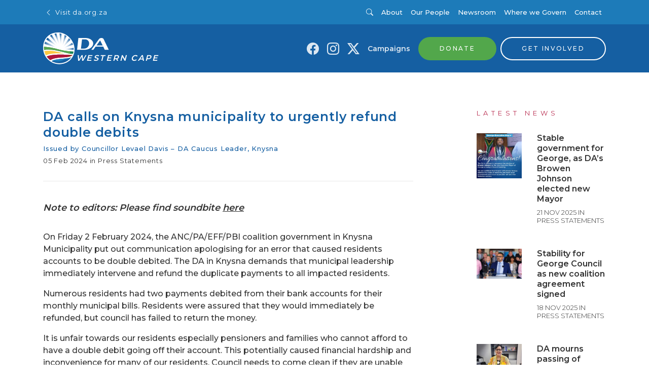

--- FILE ---
content_type: text/html; charset=utf-8
request_url: https://wc.da.org.za/2024/02/da-calls-on-knysna-municipality-to-urgently-refund-double-debits
body_size: 20388
content:
<!doctype html>
    <html lang="">
    <head>
        <meta http-equiv="X-UA-Compatible" content="IE=edge" />
        <meta charset="utf-8" />
        <meta name="viewport" content="width=device-width, initial-scale=1">
        <script src="https://use.fortawesome.com/9441e4a6.js" defer></script>
        <link href="https://fonts.googleapis.com/css?family=Montserrat:300,400,500,600&display=swap" rel="stylesheet">
        <style data-aphrodite>._1ntkm4o{width:100% !important;padding-top:8px !important;padding-bottom:8px !important;background-color:#1D7BB9 !important;}@media (min-width: 576px){._1ntkm4o{padding-top:16px !important;padding-bottom:16px !important;}}._2z8mwj{-webkit-box-direction:normal !important;-webkit-box-orient:horizontal !important;-webkit-box-align:center !important;-ms-flex-align:center !important;width:100% !important;margin-bottom:0px !important;padding-left:0px !important;display:-webkit-box !important;display:-moz-box !important;display:-ms-flexbox !important;display:-webkit-flex !important;display:flex !important;-webkit-align-items:center !important;align-items:center !important;-webkit-flex-direction:row !important;-ms-flex-direction:row !important;flex-direction:row !important;}._dhdfys{color:#FFFFFF !important;margin-top:0px !important;margin-right:auto !important;margin-bottom:0px !important;margin-left:0px !important;display:inline-block !important;font-weight:400 !important;font-family:Montserrat, 'Helvetica Neue', Helvetica, Arial, sans-serif !important;list-style:none !important;cursor:pointer !important;font-size:13px !important;line-height:16px !important;}._dhdfys:hover{color:rgba(255, 255, 255, 0.5) !important;text-decoration:none !important;}._1on9c9z{background-color:transparent !important;color:#FFFFFF !important;border:0px !important;display:inline-block !important;font-family:Montserrat, 'Helvetica Neue', Helvetica, Arial, sans-serif !important;line-height:1 !important;padding:0px !important;text-decoration:none !important;-webkit-transition:color undefined ease-in-out !important;-moz-transition:color undefined ease-in-out !important;transition:color undefined ease-in-out !important;cursor:pointer !important;text-transform:none !important;font-weight:400 !important;letter-spacing:0.05rem !important;font-size:13px !important;}._1on9c9z:hover{color:rgba(255,255,255,0.85) !important;}._1on9c9z:focus{color:rgba(255,255,255,0.85) !important;}._1on9c9z:active{color:rgba(255,255,255,0.85) !important;}@media (max-width: 576px){._1on9c9z{font-size:13px !important;line-height:undefined !important;}}._jzz1ktb{margin-left:4px !important;font-size:inherit !important;line-height:inherit !important;position:relative !important;vertical-align:baseline !important;color:inherit !important;margin-right:.5em !important;}._m7ak1l{color:#FFFFFF !important;margin-top:0px !important;margin-right:8px !important;margin-bottom:0px !important;margin-left:auto !important;display:inline-block !important;font-weight:400 !important;font-family:Montserrat, 'Helvetica Neue', Helvetica, Arial, sans-serif !important;list-style:none !important;cursor:pointer !important;font-size:18px !important;line-height:18px !important;}._m7ak1l:hover{color:rgba(255, 255, 255, 0.5) !important;text-decoration:none !important;}._t6w6l4{-webkit-box-align:center !important;-ms-flex-align:center !important;padding:0px !important;font-family:Montserrat, 'Helvetica Neue', Helvetica, Arial, sans-serif !important;font-weight:400 !important;cursor:pointer !important;text-align:left !important;display:-webkit-box !important;display:-moz-box !important;display:-ms-flexbox !important;display:-webkit-flex !important;display:flex !important;-webkit-align-items:center !important;align-items:center !important;border:none !important;background:transparent !important;margin-bottom:0px !important;color:rgba(255,255,255,0.85) !important;-webkit-transition:all .1s ease-in-out !important;-moz-transition:all .1s ease-in-out !important;transition:all .1s ease-in-out !important;font-size:14px !important;line-height:14px !important;}._t6w6l4:hover{opacity:.75 !important;}._uhxsfg{margin-left:8px !important;}._1kwp799{color:inherit !important;margin-left:0px !important;margin-right:0px !important;font-size:inherit !important;line-height:inherit !important;}._1lxs28v{color:rgba(255,255,255,0.85) !important;margin-top:0px !important;margin-right:8px !important;margin-bottom:0px !important;margin-left:8px !important;display:inline-block !important;font-weight:400 !important;font-family:Montserrat, 'Helvetica Neue', Helvetica, Arial, sans-serif !important;list-style:none !important;cursor:pointer !important;font-size:18px !important;line-height:18px !important;}._1lxs28v:hover{color:rgba(255, 255, 255, 0.5) !important;text-decoration:none !important;}._fwu1lg{color:rgba(255,255,255,0.85) !important;text-decoration:none !important;}._fwu1lg:hover{color:rgba(255, 255, 255, 0.5) !important;}._1mszbzj{color:#333333 !important;margin-top:0px !important;margin-right:8px !important;margin-bottom:0px !important;margin-left:auto !important;display:inline-block !important;font-weight:400 !important;font-family:Montserrat, 'Helvetica Neue', Helvetica, Arial, sans-serif !important;list-style:none !important;cursor:pointer !important;font-size:16px !important;line-height:16px !important;}._1mszbzj:hover{color:rgba(51, 51, 51, 0.5) !important;text-decoration:none !important;}._12qh0sh{-webkit-box-align:center !important;-ms-flex-align:center !important;padding:0px !important;font-family:Montserrat, 'Helvetica Neue', Helvetica, Arial, sans-serif !important;font-weight:400 !important;cursor:pointer !important;text-align:left !important;display:-webkit-box !important;display:-moz-box !important;display:-ms-flexbox !important;display:-webkit-flex !important;display:flex !important;-webkit-align-items:center !important;align-items:center !important;border:none !important;background:transparent !important;margin-bottom:0px !important;color:#FFFFFF !important;-webkit-transition:all .1s ease-in-out !important;-moz-transition:all .1s ease-in-out !important;transition:all .1s ease-in-out !important;font-size:14px !important;line-height:14px !important;}._12qh0sh:hover{opacity:.75 !important;}._byzp36{color:#FFFFFF !important;margin-top:0px !important;margin-right:8px !important;margin-bottom:0px !important;margin-left:8px !important;display:inline-block !important;font-weight:500 !important;font-family:Montserrat, 'Helvetica Neue', Helvetica, Arial, sans-serif !important;list-style:none !important;cursor:pointer !important;font-size:13px !important;line-height:16px !important;}._byzp36:hover{color:rgba(255, 255, 255, 0.5) !important;text-decoration:none !important;}._8jccl3{width:100% !important;padding-top:8px !important;padding-bottom:8px !important;background-color:#155FA2 !important;}@media (min-width: 576px){._8jccl3{padding-top:16px !important;padding-bottom:16px !important;}}._7zysii{color:#333333 !important;margin-top:0px !important;margin-right:auto !important;margin-bottom:0px !important;margin-left:0px !important;display:inline-block !important;font-weight:400 !important;font-family:Montserrat, 'Helvetica Neue', Helvetica, Arial, sans-serif !important;list-style:none !important;cursor:pointer !important;font-size:14px !important;line-height:0 !important;}._7zysii:hover{color:rgba(51, 51, 51, 0.5) !important;text-decoration:none !important;}._10bckmp{position:relative !important;display:inline-block !important;width:100% !important;}._gg0o9t{width:130px !important;height:auto !important;display:block !important;overflow:visible !important;max-height:70px !important;-webkit-transition:all .4s !important;-moz-transition:all .4s !important;transition:all .4s !important;}._f64lz6{font-family:Montserrat, 'Helvetica Neue', Helvetica, Arial, sans-serif !important;line-height:19.6px !important;margin:0px !important;padding:0px !important;font-size:14.4px !important;margin-bottom:0px !important;font-weight:600 !important;color:#FFFFFF !important;hover:[object Object] !important;letter-spacing:0.15rem !important;text-transform:uppercase !important;text-align:left !important;font-style:italic !important;}@media (min-width: 576px){._f64lz6{font-size:16px !important;line-height:20px !important;}}._1rex8nk{color:rgba(255,255,255,0.85) !important;margin-top:0px !important;margin-right:8px !important;margin-bottom:0px !important;margin-left:8px !important;display:inline-block !important;font-weight:400 !important;font-family:Montserrat, 'Helvetica Neue', Helvetica, Arial, sans-serif !important;list-style:none !important;cursor:pointer !important;font-size:24px !important;line-height:18px !important;}._1rex8nk:hover{color:rgba(255, 255, 255, 0.5) !important;text-decoration:none !important;}._ycbo0{color:rgba(255,255,255,0.85) !important;margin-top:0px !important;margin-right:8px !important;margin-bottom:0px !important;margin-left:8px !important;display:inline-block !important;font-weight:600 !important;font-family:Montserrat, 'Helvetica Neue', Helvetica, Arial, sans-serif !important;list-style:none !important;cursor:pointer !important;font-size:14px !important;line-height:18px !important;}._ycbo0:hover{color:#FFFFFF !important;text-decoration:none !important;}._1dr8v9o{color:#155FA2 !important;margin-top:0px !important;margin-right:0px !important;margin-bottom:0px !important;margin-left:8px !important;display:inline-block !important;font-weight:600 !important;font-family:Montserrat, 'Helvetica Neue', Helvetica, Arial, sans-serif !important;list-style:none !important;cursor:pointer !important;font-size:14px !important;line-height:18px !important;}._1dr8v9o:hover{color:rgba(21, 95, 162, 0.5) !important;text-decoration:none !important;}._1590cm9{color:#155FA2 !important;text-decoration:none !important;}._1590cm9:hover{color:rgba(21, 95, 162, 0.5) !important;}._119k5kr{-webkit-box-align:center !important;-ms-flex-align:center !important;position:relative !important;-webkit-appearance:none !important;-moz-appearance:none !important;-ms-appearance:none !important;appearance:none !important;-webkit-backface-visibility:hidden !important;backface-visibility:hidden !important;border-width:2px !important;border-style:solid !important;border-color:#52A74B !important;border-radius:30px !important;cursor:pointer !important;display:-webkit-inline-box !important;display:-moz-inline-box !important;display:-ms-inline-flexbox !important;display:-webkit-inline-flex !important;display:inline-flex !important;-webkit-align-items:center !important;align-items:center !important;line-height:1 !important;padding-left:40px !important;padding-right:40px !important;text-align:center !important;text-decoration:none !important;font-family:Montserrat, 'Helvetica Neue', Helvetica, Arial, sans-serif !important;font-weight:500 !important;letter-spacing:0.15rem !important;text-transform:uppercase !important;-webkit-transition:color .1s ease-in-out,
      background-color .1s ease-in-out,
      opacity .1s ease-in-out !important;-moz-transition:color .1s ease-in-out,
      background-color .1s ease-in-out,
      opacity .1s ease-in-out !important;transition:color .1s ease-in-out,
      background-color .1s ease-in-out,
      opacity .1s ease-in-out !important;vertical-align:middle !important;white-space:nowrap !important;background-color:#52A74B !important;color:#FFFFFF !important;font-size:12px !important;padding-bottom:15px !important;padding-top:15px !important;}._119k5kr:hover{background-color:#60c158 !important;color:#FFFFFF !important;}._119k5kr:active{background-color:#60c158 !important;color:#FFFFFF !important;}._119k5kr:focus{background-color:#60c158 !important;color:#FFFFFF !important;}@media (max-width: 576px){._119k5kr{font-size:9.600000000000001px !important;line-height:undefined !important;}}._1i9yxyb{-webkit-box-align:center !important;-ms-flex-align:center !important;position:relative !important;-webkit-appearance:none !important;-moz-appearance:none !important;-ms-appearance:none !important;appearance:none !important;-webkit-backface-visibility:hidden !important;backface-visibility:hidden !important;border-width:2px !important;border-style:solid !important;border-color:#FFFFFF !important;border-radius:30px !important;cursor:pointer !important;display:-webkit-inline-box !important;display:-moz-inline-box !important;display:-ms-inline-flexbox !important;display:-webkit-inline-flex !important;display:inline-flex !important;-webkit-align-items:center !important;align-items:center !important;line-height:1 !important;padding-left:40px !important;padding-right:40px !important;text-align:center !important;text-decoration:none !important;font-family:Montserrat, 'Helvetica Neue', Helvetica, Arial, sans-serif !important;font-weight:500 !important;letter-spacing:0.15rem !important;text-transform:uppercase !important;-webkit-transition:color .1s ease-in-out,
      background-color .1s ease-in-out,
      opacity .1s ease-in-out !important;-moz-transition:color .1s ease-in-out,
      background-color .1s ease-in-out,
      opacity .1s ease-in-out !important;transition:color .1s ease-in-out,
      background-color .1s ease-in-out,
      opacity .1s ease-in-out !important;vertical-align:middle !important;white-space:nowrap !important;background-color:transparent !important;color:#FFFFFF !important;font-size:12px !important;padding-bottom:15px !important;padding-top:15px !important;}._1i9yxyb:hover{background-color:#FFFFFF !important;color:#155FA2 !important;}._1i9yxyb:active{background-color:#FFFFFF !important;color:#155FA2 !important;}._1i9yxyb:focus{background-color:#FFFFFF !important;color:#155FA2 !important;}@media (max-width: 576px){._1i9yxyb{font-size:9.600000000000001px !important;line-height:undefined !important;}}._epnarx{color:#333333 !important;margin-top:0px !important;margin-right:8px !important;margin-bottom:0px !important;margin-left:8px !important;display:inline-block !important;font-weight:400 !important;font-family:Montserrat, 'Helvetica Neue', Helvetica, Arial, sans-serif !important;list-style:none !important;cursor:pointer !important;font-size:14px !important;line-height:0 !important;}._epnarx:hover{color:rgba(51, 51, 51, 0.5) !important;text-decoration:none !important;}._102rv5n{width:80px !important;height:auto !important;display:block !important;overflow:visible !important;max-height:70px !important;-webkit-transition:all .4s !important;-moz-transition:all .4s !important;transition:all .4s !important;}._17bs6z{color:#155FA2 !important;margin-top:0px !important;margin-right:8px !important;margin-bottom:0px !important;margin-left:auto !important;display:inline-block !important;font-weight:600 !important;font-family:Montserrat, 'Helvetica Neue', Helvetica, Arial, sans-serif !important;list-style:none !important;cursor:pointer !important;font-size:14px !important;line-height:18px !important;}._17bs6z:hover{color:rgba(21, 95, 162, 0.5) !important;text-decoration:none !important;}._zxxlts{-webkit-box-align:center !important;-ms-flex-align:center !important;position:relative !important;-webkit-appearance:none !important;-moz-appearance:none !important;-ms-appearance:none !important;appearance:none !important;-webkit-backface-visibility:hidden !important;backface-visibility:hidden !important;border-width:2px !important;border-style:solid !important;border-color:#FFFFFF !important;border-radius:30px !important;cursor:pointer !important;display:-webkit-inline-box !important;display:-moz-inline-box !important;display:-ms-inline-flexbox !important;display:-webkit-inline-flex !important;display:inline-flex !important;-webkit-align-items:center !important;align-items:center !important;line-height:1 !important;padding-left:45px !important;padding-right:20px !important;text-align:center !important;text-decoration:none !important;font-family:Montserrat, 'Helvetica Neue', Helvetica, Arial, sans-serif !important;font-weight:500 !important;letter-spacing:0.15rem !important;text-transform:uppercase !important;-webkit-transition:color .1s ease-in-out,
      background-color .1s ease-in-out,
      opacity .1s ease-in-out !important;-moz-transition:color .1s ease-in-out,
      background-color .1s ease-in-out,
      opacity .1s ease-in-out !important;transition:color .1s ease-in-out,
      background-color .1s ease-in-out,
      opacity .1s ease-in-out !important;vertical-align:middle !important;white-space:nowrap !important;background-color:transparent !important;color:#FFFFFF !important;font-size:12px !important;padding-bottom:12px !important;padding-top:12px !important;}._zxxlts:hover{background-color:#FFFFFF !important;color:#155FA2 !important;}._zxxlts:active{background-color:#FFFFFF !important;color:#155FA2 !important;}._zxxlts:focus{background-color:#FFFFFF !important;color:#155FA2 !important;}@media (max-width: 576px){._zxxlts{font-size:9.600000000000001px !important;line-height:undefined !important;}}._d6rq9c9{margin-left:4px !important;margin-right:4px !important;line-height:inherit !important;position:absolute !important;border-radius:30px !important;margin:0px !important;border:0px solid #fff !important;top:2px !important;left:2px !important;font-size:16px !important;width:32px !important;padding:8px !important;background-color:#FFFFFF !important;color:#155FA2 !important;}@media (max-width: 576px){._d6rq9c9{width:28px !important;font-size:12.8px !important;line-height:undefined !important;}}._vllsm5{background-size:cover !important;background-position:center center !important;margin-top:32px !important;margin-bottom:48px !important;}@media (min-width: 576px){._vllsm5{margin-top:72px !important;margin-bottom:104px !important;}}._8n8k9j{padding-bottom:0px !important;padding-top:0px !important;background-color:#FFFFFF !important;}@media (min-width: 576px){._8n8k9j{padding-bottom:0px !important;padding-top:0px !important;}}._5bcxk5{display:inline-block !important;width:100% !important;margin-bottom:0px !important;}@media (min-width: 576px){._5bcxk5{margin-bottom:32px !important;}}._yntiod{font-family:Montserrat, 'Helvetica Neue', Helvetica, Arial, sans-serif !important;line-height:25px !important;margin:0px !important;padding:0px !important;font-size:20px !important;margin-bottom:8px !important;font-weight:600 !important;color:#155FA2 !important;hover:[object Object] !important;letter-spacing:0.05rem !important;text-align:left !important;}@media (min-width: 576px){._yntiod{font-size:25px !important;line-height:31.25px !important;}}._qjr753{font-family:Montserrat, 'Helvetica Neue', Helvetica, Arial, sans-serif !important;line-height:16.25px !important;margin:0px !important;padding:0px !important;font-size:13px !important;margin-bottom:8px !important;font-weight:500 !important;color:#155FA2 !important;hover:[object Object] !important;letter-spacing:0.05rem !important;text-align:left !important;}@media (min-width: 576px){._qjr753{font-size:13px !important;line-height:16.25px !important;}}._1b0f14t{font-family:Montserrat, 'Helvetica Neue', Helvetica, Arial, sans-serif !important;line-height:16.25px !important;margin:0px !important;padding:0px !important;font-size:13px !important;margin-bottom:8px !important;font-weight:400 !important;color:#333333 !important;hover:[object Object] !important;letter-spacing:0.05rem !important;text-align:left !important;}@media (min-width: 576px){._1b0f14t{font-size:13px !important;line-height:16.25px !important;}}._145t044{width:100% !important;display:inline-block !important;border-top:1px solid !important;margin-bottom:0px !important;margin-top:24px !important;border-color:#E8E8E8 !important;}._49uz1b{line-height:21px !important;margin:0px !important;padding:0px !important;font-family:Montserrat, 'Helvetica Neue', Helvetica, Arial, sans-serif !important;font-size:14px !important;margin-bottom:16px !important;font-weight:300 !important;color:#333333 !important;text-align:left !important;}@media (min-width: 576px){._49uz1b{font-size:16px !important;line-height:24px !important;}}._7th2o2{width:100% !important;display:inline-block !important;border-top:1px solid !important;margin-bottom:32px !important;margin-top:32px !important;border-color:#E8E8E8 !important;}._1k44k97{margin-top:48px !important;}@media (min-width: 992px){._1k44k97{margin-top:0px !important;}}._kk31oj{display:block !important;width:100% !important;margin-top:0px !important;margin-bottom:0px !important;}@media (min-width: 576px){._kk31oj{margin-top:32px !important;margin-bottom:0px !important;}}@media (min-width: 768px){._kk31oj{margin-top:0px !important;margin-bottom:72px !important;}}._1pk4u2e{font-family:Montserrat, 'Helvetica Neue', Helvetica, Arial, sans-serif !important;line-height:16.25px !important;margin:0px !important;padding:0px !important;font-size:13px !important;margin-bottom:32px !important;font-weight:400 !important;color:#B82C4F !important;hover:[object Object] !important;letter-spacing:0.4rem !important;text-transform:uppercase !important;text-align:left !important;}@media (min-width: 576px){._1pk4u2e{font-size:13px !important;line-height:16.25px !important;}}@media (max-width: 576px){._1pk4u2e{margin-bottom:16px !important;}}._1nznpo7{margin-bottom:16px !important;}@media (min-width: 576px){._1nznpo7{margin-bottom:32px !important;}}._1pyznji{display:block !important;margin-bottom:0px !important;}@media (min-width: 576px){._1pyznji{display:block !important;margin-bottom:16px !important;}}._1k6dqj1{width:100% !important;height:auto !important;}._18dgbyf{margin-bottom:16px !important;}._13j825g{font-family:Montserrat, 'Helvetica Neue', Helvetica, Arial, sans-serif !important;line-height:19.6px !important;margin:0px !important;padding:0px !important;font-size:14.4px !important;margin-bottom:8px !important;font-weight:600 !important;color:#333333 !important;hover:[object Object] !important;letter-spacing:0 !important;text-align:left !important;}@media (min-width: 576px){._13j825g{font-size:16px !important;line-height:20px !important;}}._1b8bkdu{font-family:Montserrat, 'Helvetica Neue', Helvetica, Arial, sans-serif !important;line-height:16.25px !important;margin:0px !important;padding:0px !important;font-size:13px !important;margin-bottom:0px !important;font-weight:300 !important;color:#333333 !important;hover:[object Object] !important;letter-spacing:0 !important;text-transform:uppercase !important;text-align:left !important;}@media (min-width: 576px){._1b8bkdu{font-size:13px !important;line-height:16.25px !important;}}._1uxm24s{font-family:Montserrat, 'Helvetica Neue', Helvetica, Arial, sans-serif !important;line-height:25px !important;margin:0px !important;padding:0px !important;font-size:20px !important;margin-bottom:48px !important;font-weight:600 !important;color:#FFFFFF !important;hover:[object Object] !important;letter-spacing:0.05rem !important;text-align:left !important;}@media (min-width: 576px){._1uxm24s{font-size:25px !important;line-height:31.25px !important;}}@media (max-width: 576px){._1uxm24s{margin-bottom:24px !important;}}._1g8sw68{margin:0px !important;padding:0px !important;}._lv92h5{font-family:Montserrat, 'Helvetica Neue', Helvetica, Arial, sans-serif !important;line-height:16.25px !important;margin:0px !important;padding:0px !important;font-size:13px !important;margin-bottom:8px !important;font-weight:600 !important;color:#FFFFFF !important;hover:[object Object] !important;letter-spacing:0.05rem !important;text-transform:uppercase !important;text-align:left !important;}@media (min-width: 576px){._lv92h5{font-size:13px !important;line-height:16.25px !important;}}._1gser2l{-webkit-box-align:center !important;-ms-flex-align:center !important;padding:0px !important;font-family:Montserrat, 'Helvetica Neue', Helvetica, Arial, sans-serif !important;font-weight:400 !important;cursor:pointer !important;text-align:left !important;display:-webkit-box !important;display:-moz-box !important;display:-ms-flexbox !important;display:-webkit-flex !important;display:flex !important;-webkit-align-items:center !important;align-items:center !important;border:none !important;background:transparent !important;margin-bottom:8px !important;color:white !important;-webkit-transition:all .1s ease-in-out !important;-moz-transition:all .1s ease-in-out !important;transition:all .1s ease-in-out !important;font-size:14px !important;line-height:14px !important;}._1gser2l:hover{opacity:.75 !important;}._by5maq{color:white !important;font-size:18px !important;line-height:undefined !important;}._1ohr5az{background-color:transparent !important;color:#FFFFFF !important;border:0px !important;display:inline-block !important;font-family:Montserrat, 'Helvetica Neue', Helvetica, Arial, sans-serif !important;line-height:1 !important;padding:0px !important;text-decoration:none !important;-webkit-transition:color undefined ease-in-out !important;-moz-transition:color undefined ease-in-out !important;transition:color undefined ease-in-out !important;cursor:pointer !important;text-transform:uppercase !important;font-weight:500 !important;letter-spacing:0.15rem !important;font-size:11px !important;}._1ohr5az:hover{color:rgba(255,255,255,0.85) !important;}._1ohr5az:focus{color:rgba(255,255,255,0.85) !important;}._1ohr5az:active{color:rgba(255,255,255,0.85) !important;}@media (max-width: 576px){._1ohr5az{font-size:11px !important;line-height:undefined !important;}}._1mv1c0fa{margin-right:4px !important;font-size:inherit !important;line-height:inherit !important;position:relative !important;vertical-align:baseline !important;color:inherit !important;margin-left:.5em !important;}._19p2nup{color:#FFFFFF !important;margin-top:0px !important;margin-right:0px !important;margin-bottom:8px !important;margin-left:0px !important;display:block !important;font-weight:300 !important;font-family:Montserrat, 'Helvetica Neue', Helvetica, Arial, sans-serif !important;list-style:none !important;cursor:pointer !important;font-size:14px !important;line-height:18px !important;}._19p2nup:hover{color:rgba(255, 255, 255, 0.5) !important;text-decoration:none !important;}._16wm5ro{font-family:Montserrat, 'Helvetica Neue', Helvetica, Arial, sans-serif !important;margin-top:8px !important;margin-bottom:8px !important;color:#FFFFFF !important;}@media (min-width: 576px){._16wm5ro{margin-top:24px !important;margin-bottom:24px !important;}}._1bs9aj8{font-weight:300 !important;display:inline-block !important;text-align:center !important;width:100% !important;}@media (min-width: 992px){._1bs9aj8{text-align:left !important;}}._181z2lc{line-height:12.000000000000002px !important;margin:0px !important;padding:0px !important;font-family:Montserrat, 'Helvetica Neue', Helvetica, Arial, sans-serif !important;font-size:9.600000000000001px !important;margin-bottom:0px !important;font-weight:300 !important;color:#FFFFFF !important;text-align:left !important;}@media (min-width: 576px){._181z2lc{font-size:12px !important;line-height:19.5px !important;}}</style>
        <!-- Google Tag Manager -->
        <script>(function(w,d,s,l,i){w[l]=w[l]||[];w[l].push({'gtm.start':
        new Date().getTime(),event:'gtm.js'});var f=d.getElementsByTagName(s)[0],
        j=d.createElement(s),dl=l!='dataLayer'?'&l='+l:'';j.async=true;j.src=
        'https://www.googletagmanager.com/gtm.js?id='+i+dl;f.parentNode.insertBefore(j,f);
        })(window,document,'script','dataLayer','GTM-5GJJBDH');</script>
        <!-- End Google Tag Manager -->

        <title data-rh="true">DA calls on Knysna municipality to urgently refund double debits</title>
        
        <meta data-rh="true" name="description" content="Note to editors: Please find soundbite here On Friday 2 February 2024, the ANC/PA/EFF/PBI coalition government in Knysna Municipality put out communication apologising for an error that caused residents accounts to be double debited. The DA in Knysna demands that municipal leadership immediately intervene and refund the duplicate payments to all impacted residents. Numerous residents
"/><meta data-rh="true" name="og:title" content="DA calls on Knysna municipality to urgently refund double debits"/><meta data-rh="true" name="og:description" content="Residents should not suffer more than they already do from council’s sheer incompetence. We are putting the governing ANC/PA/EFF/PBI on notice to pay up and relieve the financial strain their incompetence has brought to battling households."/><meta data-rh="true" name="og:site_name" content="Democratic Alliance - Western Cape"/><meta data-rh="true" name="og:type" content="business"/><meta data-rh="true" name="og:image" content="https://cdn.da.org.za/wp-content/uploads/sites/4/2024/02/05131006/Square-thumbs-96.png"/><meta data-rh="true" name="fb:app_id" content="1262049647255981"/><meta data-rh="true" name="twitter:card" content="summary_large_image"/><meta data-rh="true" name="twitter:site" content="@WesternCapeDA"/><meta data-rh="true" name="twitter:title" content="DA calls on Knysna municipality to urgently refund double debits"/><meta data-rh="true" name="twitter:description" content="Residents should not suffer more than they already do from council’s sheer incompetence. We are putting the governing ANC/PA/EFF/PBI on notice to pay up and relieve the financial strain their incompetence has brought to battling households."/><meta data-rh="true" name="twitter:image" content="https://cdn.da.org.za/wp-content/uploads/sites/4/2024/02/05131006/Square-thumbs-96.png"/>
        
        
        

        <link data-chunk="client" rel="preload" as="style" href="/static/css/client.e8dea168.css">
<link data-chunk="client" rel="preload" as="script" href="/static/js/client.2299bd4b.js">
<link data-chunk="containers-Content-PostContainer" rel="preload" as="script" href="/static/js/containers-Content-PostContainer.2d1e28b9.chunk.js">
        <link data-chunk="client" rel="stylesheet" href="/static/css/client.e8dea168.css">
    </head>
    <body>
      <!-- Google Tag Manager (noscript) -->
      <noscript><iframe src="https://www.googletagmanager.com/ns.html?id=GTM-5GJJBDH"
      height="0" width="0" style="display:none;visibility:hidden"></iframe></noscript>
      <!-- End Google Tag Manager (noscript) -->
      <div id="root"><nav><div class="mobileTop"><nav class="_1ntkm4o"><div class="container"><div class="navWrapperContainer "><ul class="navWrapper  _2z8mwj"><li class="_dhdfys"><a class="_1on9c9z" href="https://www.da.org.za"><i class="_jzz1ktb bi-chevron-left"></i>Visit da.org.za</a></li><li class="_m7ak1l"><button class="_t6w6l4" type="button"><span class="_uhxsfg"><i class="_1kwp799 bi-search"></i></span></button></li><li class="_1lxs28v"><a href="https://www.facebook.com/WesternCapeDA" target="_blank" rel="noopener noreferrer" title="Link to Facebook" class="_fwu1lg"><i class="_1kwp799 bi-facebook"></i></a></li><li class="_1lxs28v"><a href="https://www.instagram.com/da_westerncape/" target="_blank" rel="noopener noreferrer" title="Link to Instagram" class="_fwu1lg"><i class="_1kwp799 bi-instagram"></i></a></li><li class="_1lxs28v"><a href="https://twitter.com/westerncapeda?lang=en" target="_blank" rel="noopener noreferrer" title="Link to X (Twitter)" class="_fwu1lg"><i class="_1kwp799 bi-twitter-x"></i></a></li></ul></div></div></nav></div><div class="desktopTop"><nav class="_1ntkm4o"><div class="container"><div class="navWrapperContainer "><ul class="navWrapper  _2z8mwj"><li class="_dhdfys"><a class="_1on9c9z" href="https://www.da.org.za"><i class="_jzz1ktb bi-chevron-left"></i>Visit da.org.za</a></li><li class="_1mszbzj"><button class="_12qh0sh" type="button"><span class="_uhxsfg"><i class="_1kwp799 bi-search"></i></span></button></li><li class="_byzp36"><a target="_blank" rel="noopener noreferrer" href="https://www.da.org.za/why-the-da">About</a></li><li class="_byzp36"><a href="/our-people">Our People</a></li><li class="_byzp36"><a href="/newsroom">Newsroom</a></li><li class="_byzp36"><a target="_blank" rel="noopener noreferrer" href="https://www.da.org.za/where-we-govern">Where we Govern</a></li><li class="_byzp36"><a href="/contact">Contact</a></li></ul></div></div></nav></div><div class="sticky-outer-wrapper"><div class="sticky-inner-wrapper" style="position:relative;top:0px;z-index:9999"><div><div class="desktopTop"><nav class="_8jccl3"><div class="container"><div class="navWrapperContainer "><ul class="navWrapper  _2z8mwj"><li class="_7zysii"><a href="/"><div class="_10bckmp"><svg title="Democratic Alliance Logo" class="_gg0o9t" width="130px" height="63px" viewBox="0 0 130 63" xmlns="http://www.w3.org/2000/svg"><defs><radialGradient cx="-80.98125%" cy="131.48595%" fx="-80.98125%" fy="131.48595%" r="370.908333%" gradientTransform="translate(-0.809812,1.314860),scale(1.000000,0.398517),translate(0.809812,-1.314860)" id="radialGradient-1"><stop stop-color="#FFFFFF" offset="0%"></stop><stop stop-color="#FFFFFF" offset="25%"></stop><stop stop-color="#FAFCFD" offset="33.4%"></stop><stop stop-color="#ECF2F8" offset="43.13%"></stop><stop stop-color="#D5E2EE" offset="53.54%"></stop><stop stop-color="#B4CCE1" offset="64.42%"></stop><stop stop-color="#8AAFD1" offset="75.66%"></stop><stop stop-color="#578CBC" offset="87.21%"></stop><stop stop-color="#1C63A5" offset="98.81%"></stop><stop stop-color="#155FA2" offset="100%"></stop></radialGradient><radialGradient cx="121.991971%" cy="115.630986%" fx="221.991971%" fy="115.630986%" r="269.953285%" gradientTransform="translate(1.219920,1.156310),scale(0.515878,1.000000),translate(-1.219920,-1.156310)" id="radialGradient-2"><stop stop-color="#FFFFFF" offset="0%"></stop><stop stop-color="#FFFFFF" offset="45%"></stop><stop stop-color="#8AAFD1" offset="75.66%"></stop><stop stop-color="#578CBC" offset="87.21%"></stop><stop stop-color="#1C63A5" offset="98.81%"></stop><stop stop-color="#155FA2" offset="100%"></stop></radialGradient><radialGradient cx="-25.526087%" cy="136.229231%" fx="-25.526087%" fy="136.229231%" r="774.069565%" gradientTransform="translate(-0.255261,1.362292),scale(1.000000,0.177736),translate(0.255261,-1.362292)" id="radialGradient-3"><stop stop-color="#FFFFFF" offset="0%"></stop><stop stop-color="#FFFFFF" offset="25%"></stop><stop stop-color="#FAFCFD" offset="33.4%"></stop><stop stop-color="#ECF2F8" offset="43.13%"></stop><stop stop-color="#D5E2EE" offset="53.54%"></stop><stop stop-color="#B4CCE1" offset="64.42%"></stop><stop stop-color="#8AAFD1" offset="75.66%"></stop><stop stop-color="#578CBC" offset="87.21%"></stop><stop stop-color="#1C63A5" offset="98.81%"></stop><stop stop-color="#155FA2" offset="100%"></stop></radialGradient><radialGradient cx="-60.3981087%" cy="43.9043478%" fx="-60.3981087%" fy="43.9043478%" r="768.355556%" gradientTransform="translate(-0.603981,0.439043),scale(0.217127,1.000000),translate(0.603981,-0.439043)" id="radialGradient-4"><stop stop-color="#FFFFFF" offset="0%"></stop><stop stop-color="#FFFFFF" offset="25%"></stop><stop stop-color="#FAFCFD" offset="33.4%"></stop><stop stop-color="#ECF2F8" offset="43.13%"></stop><stop stop-color="#D5E2EE" offset="53.54%"></stop><stop stop-color="#B4CCE1" offset="64.42%"></stop><stop stop-color="#8AAFD1" offset="75.66%"></stop><stop stop-color="#578CBC" offset="87.21%"></stop><stop stop-color="#1C63A5" offset="98.81%"></stop><stop stop-color="#155FA2" offset="100%"></stop></radialGradient><radialGradient cx="88.3542373%" cy="136.229231%" fx="88.3542373%" fy="136.229231%" r="301.755932%" gradientTransform="translate(0.883542,1.362292),scale(1.000000,0.455931),translate(-0.883542,-1.362292)" id="radialGradient-5"><stop stop-color="#FFFFFF" offset="0%"></stop><stop stop-color="#FFFFFF" offset="25%"></stop><stop stop-color="#FAFCFD" offset="33.4%"></stop><stop stop-color="#ECF2F8" offset="43.13%"></stop><stop stop-color="#D5E2EE" offset="53.54%"></stop><stop stop-color="#B4CCE1" offset="64.42%"></stop><stop stop-color="#8AAFD1" offset="75.66%"></stop><stop stop-color="#578CBC" offset="87.21%"></stop><stop stop-color="#1C63A5" offset="98.81%"></stop><stop stop-color="#155FA2" offset="100%"></stop></radialGradient><radialGradient cx="-61.871%" cy="115.163333%" fx="-61.871%" fy="115.163333%" r="298.036%" gradientTransform="translate(-0.618710,1.151633),scale(0.597256,1.000000),translate(0.618710,-1.151633)" id="radialGradient-6"><stop stop-color="#FFFFFF" offset="0%"></stop><stop stop-color="#FFFFFF" offset="25%"></stop><stop stop-color="#FAFCFD" offset="33.4%"></stop><stop stop-color="#ECF2F8" offset="43.13%"></stop><stop stop-color="#D5E2EE" offset="53.54%"></stop><stop stop-color="#B4CCE1" offset="64.42%"></stop><stop stop-color="#8AAFD1" offset="75.66%"></stop><stop stop-color="#578CBC" offset="87.21%"></stop><stop stop-color="#1C63A5" offset="98.81%"></stop><stop stop-color="#155FA2" offset="100%"></stop></radialGradient><radialGradient cx="110.775532%" cy="132.6%" fx="110.775532%" fy="132.6%" r="189.4%" gradientTransform="translate(1.107755,1.326000),scale(1.000000,0.767739),translate(-1.107755,-1.326000)" id="radialGradient-7"><stop stop-color="#FFFFFF" offset="0%"></stop><stop stop-color="#FFFFFF" offset="25%"></stop><stop stop-color="#FAFCFD" offset="33.4%"></stop><stop stop-color="#ECF2F8" offset="43.13%"></stop><stop stop-color="#D5E2EE" offset="53.54%"></stop><stop stop-color="#B4CCE1" offset="64.42%"></stop><stop stop-color="#8AAFD1" offset="75.66%"></stop><stop stop-color="#578CBC" offset="87.21%"></stop><stop stop-color="#1C63A5" offset="98.81%"></stop><stop stop-color="#155FA2" offset="100%"></stop></radialGradient><radialGradient cx="-64.83875%" cy="125.874227%" fx="-64.83875%" fy="125.874227%" r="222.545%" gradientTransform="translate(-0.648388,1.258742),scale(1.000000,0.828532),translate(0.648388,-1.258742)" id="radialGradient-8"><stop stop-color="#FFFFFF" offset="0%"></stop><stop stop-color="#FFFFFF" offset="25%"></stop><stop stop-color="#FAFCFD" offset="33.4%"></stop><stop stop-color="#ECF2F8" offset="43.13%"></stop><stop stop-color="#D5E2EE" offset="53.54%"></stop><stop stop-color="#B4CCE1" offset="64.42%"></stop><stop stop-color="#8AAFD1" offset="75.66%"></stop><stop stop-color="#578CBC" offset="87.21%"></stop><stop stop-color="#1C63A5" offset="98.81%"></stop><stop stop-color="#155FA2" offset="100%"></stop></radialGradient><radialGradient cx="117.7032%" cy="129.391919%" fx="117.7032%" fy="129.391919%" r="172.4288%" gradientTransform="translate(1.177032,1.293919),scale(0.788378,1.000000),translate(-1.177032,-1.293919)" id="radialGradient-9"><stop stop-color="#FFFFFF" offset="0%"></stop><stop stop-color="#FFFFFF" offset="25%"></stop><stop stop-color="#FAFCFD" offset="33.4%"></stop><stop stop-color="#ECF2F8" offset="43.13%"></stop><stop stop-color="#D5E2EE" offset="53.54%"></stop><stop stop-color="#B4CCE1" offset="64.42%"></stop><stop stop-color="#8AAFD1" offset="75.66%"></stop><stop stop-color="#578CBC" offset="87.21%"></stop><stop stop-color="#1C63A5" offset="98.81%"></stop><stop stop-color="#155FA2" offset="100%"></stop></radialGradient></defs><g id="group" stroke="none" stroke-width="1" fill="none" fill-rule="evenodd"><g id="text" fill="#FFFFFF"><path d="M29.7631579,0 C12.6578947,0 0,11.5783784 0,30.4783784 C0,48.1864865 14.5394737,62.8297297 32.5,62.6594595 C48.0657895,62.4891892 62.4342105,51.7621622 62.0921053,32.0108108 C61.9210526,17.027027 47.3815789,0 29.7631579,0 Z" id="Shape"></path><g id="DA-Provincial" transform="translate(67.000000, 11.000000)"><path d="M31.8157895,11.7486486 C32.5,5.27837838 25.6578947,-7.10542736e-15 16.5921053,-7.10542736e-15 L2.56578947,-7.10542736e-15 L0,23.327027 L11.8026316,23.327027 L14.0263158,23.327027 C23.0921053,23.4972973 31.1315789,18.2189189 31.8157895,11.7486486 Z M23.7763158,11.7486486 C23.2631579,16.8567568 18.9868421,20.9432432 14.0263158,20.9432432 L7.69736842,20.9432432 L9.75,2.72432432 L14.3684211,2.72432432 L16.0789474,2.72432432 C20.8684211,2.72432432 24.2894737,6.81081081 23.7763158,11.7486486 Z" id="Shape"></path><path d="M52.2894737,2.04324324 C51.7763158,0.851351351 50.0657895,0 48.0131579,0 C45.9605263,0 44.25,0.851351351 43.3947368,1.87297297 L28,23.327027 L32.1052632,23.327027 L36.5526316,17.027027 L51.6052632,17.027027 L54.6842105,23.327027 L62.5526316,23.327027 L52.2894737,2.04324324 Z M38.4342105,14.6432432 L45.4473684,4.76756757 L50.4078947,14.6432432 L38.4342105,14.6432432 Z" id="Shape"></path></g><g id="DA-Provincial" transform="translate(65.000000, 56.000000)"><text class="_f64lz6">Western Cape</text></g></g><path d="M32.3289474,60.7864865 C26.6842105,60.7864865 21.3815789,59.4243243 16.7631579,56.7 C23.6052632,51.2513514 49.2631579,52.7837838 55.5921053,48.8675676 C50.4605263,56.5297297 41.7368421,60.6162162 32.3289474,60.7864865 L32.3289474,60.7864865 Z" id="Shape" fill="#155FA2"></path><path d="M27.7105263,57.3810811 C34.2105263,57.3810811 40.1973684,55.1675676 44.8157895,51.4216216 C35.75,52.4432432 24.1184211,52.9540541 18.4736842,55.6783784 C21.3815789,56.7 24.4605263,57.3810811 27.7105263,57.3810811 Z" id="Shape" fill="#1E80C0"></path><path d="M57.9868421,44.6108108 C52.5131579,52.1027027 27.0263158,46.1432432 14.0263158,54.827027 C13.3421053,54.3162162 12.6578947,53.6351351 11.9736842,53.1243243 C10.0921053,51.4216216 8.55263158,49.7189189 7.18421053,47.6756757 C7.52631579,47.5054054 7.69736842,47.3351351 8.03947368,47.1648649 C18.8157895,42.7378378 37.8026316,43.5891892 57.9868421,44.6108108" id="Shape" fill="#902519"></path><path d="M7.86842105,47.1648649 C7.69736842,47.3351351 7.35526316,47.3351351 7.18421053,47.5054054 C9.40789474,50.2297297 12.1447368,52.4432432 15.0526316,54.1459459 C23.9473684,49.0378378 37.9736842,49.8891892 47.7236842,48.6972973 C48.9210526,47.3351351 49.9473684,45.972973 50.9736842,44.2702703 C44.9868421,43.9297297 39,43.7594595 33.5263158,43.7594595 C23.0921053,43.7594595 14.1973684,44.6108108 7.86842105,47.1648649 Z" id="Shape" fill="#B0153C"></path><path d="M59.0131579,42.227027 C47.3815789,43.0783784 25.8289474,31.3297297 2.05263158,34.3945946 C1.71052632,32.5216216 1.71052632,29.9675676 1.71052632,28.2648649 C29.5921053,30.4783784 28.9078947,36.4378378 60.0394737,37.6297297 C59.8684211,38.9918919 59.3552632,41.2054054 59.0131579,42.227027" id="Shape" fill="#1C8654"></path><path d="M37.6315789,38.1405405 C43.1052632,39.5027027 48.0657895,41.0351351 52.3421053,41.7162162 C53.0263158,40.3540541 53.5394737,38.8216216 53.8815789,37.2891892 C28.9078947,35.5864865 27.7105263,30.3081081 1.88157895,28.2648649 C1.71052632,29.9675676 1.88157895,32.5216216 2.05263158,34.3945946 C14.8815789,32.8621622 27.1973684,35.4162162 37.6315789,38.1405405 Z" id="Shape" fill="#59A550"></path><path d="M41.0526316,41.5459459 C25.8289474,40.3540541 12.1447368,41.8864865 5.47368421,45.1216216 L5.47368421,45.1216216 C4.78947368,43.7594595 4.10526316,42.3972973 3.59210526,40.8648649 C3.42105263,40.0135135 3.25,39.1621622 2.73684211,37.9702703 C2.56578947,37.6297297 2.56578947,37.2891892 2.56578947,36.9486486 C16.25,34.3945946 29.5921053,38.4810811 41.0526316,41.5459459" id="Shape" fill="#FDC842"></path><path d="M42.5921053,5.10810811 L37.9736842,25.2 C38.1447368,25.3702703 38.4868421,25.5405405 38.6578947,25.7108108 L46.1842105,7.32162162 C44.9868421,6.47027027 43.7894737,5.61891892 42.5921053,5.10810811 Z" id="Shape" fill="url(#radialGradient-1)"></path><path d="M2.73684211,22.6459459 C6.5,23.8378378 20.5263158,28.4351351 26,30.3081081 C26,29.9675676 26.1710526,29.627027 26.1710526,29.2864865 C20.0131579,26.2216216 7.18421053,19.7513514 4.10526316,18.2189189 C3.42105263,19.7513514 3.07894737,21.1135135 2.73684211,22.6459459 Z" id="Shape" fill="url(#radialGradient-2)"></path><path d="M34.7236842,24.0081081 C35.0657895,24.0081081 35.2368421,24.1783784 35.5789474,24.1783784 L36.2631579,2.72432432 C34.8947368,2.38378378 33.6973684,2.21351351 32.3289474,2.04324324 L34.7236842,24.0081081 Z" id="Shape" fill="url(#radialGradient-3)"></path><path d="M60.2105263,30.4783784 L42.25,32.8621622 L42.25,33.5432432 L60.2105263,34.3945946 C60.2105263,33.5432432 60.3815789,30.9891892 60.2105263,30.4783784 Z" id="Shape" fill="url(#radialGradient-4)"></path><path d="M22.4078947,2.72432432 L31.6447368,24.1783784 C31.9868421,24.1783784 32.1578947,24.0081081 32.5,24.0081081 L26.1710526,2.04324324 C24.9736842,2.21351351 23.6052632,2.38378378 22.4078947,2.72432432 Z" id="Shape" fill="url(#radialGradient-5)"></path><path d="M57.4736842,20.4324324 L41.9078947,29.9675676 C42.0789474,30.1378378 42.0789474,30.4783784 42.0789474,30.6486486 L59.0131579,24.1783784 C58.5,22.9864865 57.9868421,21.6243243 57.4736842,20.4324324 Z" id="Shape" fill="url(#radialGradient-6)"></path><path d="M13.5131579,6.47027027 L28.9078947,25.3702703 C29.0789474,25.2 29.4210526,25.0297297 29.5921053,24.8594595 L16.9342105,4.42702703 C15.7368421,5.10810811 14.5394737,5.78918919 13.5131579,6.47027027 Z" id="Shape" fill="url(#radialGradient-7)"></path><path d="M50.9736842,11.4081081 L40.1973684,27.2432432 C40.3684211,27.4135135 40.5394737,27.7540541 40.7105263,27.9243243 L53.8815789,14.6432432 C52.8552632,13.4513514 52,12.2594595 50.9736842,11.4081081 Z" id="Shape" fill="url(#radialGradient-8)"></path><path d="M6.15789474,13.9621622 C10.4342105,16.8567568 23.4342105,25.0297297 27.0263158,27.2432432 C27.1973684,27.072973 27.3684211,26.7324324 27.5394737,26.5621622 C24.2894737,23.6675676 12.6578947,13.6216216 8.89473684,10.3864865 C7.86842105,11.4081081 7.01315789,12.7702703 6.15789474,13.9621622 Z" id="Shape" fill="url(#radialGradient-9)"></path></g></svg></div></a></li><li class="_1rex8nk"><a href="https://www.facebook.com/WesternCapeDA" target="_blank" rel="noopener noreferrer" title="Link to Facebook" class="_fwu1lg"><i class="_1kwp799 bi-facebook"></i></a></li><li class="_1rex8nk"><a href="https://www.instagram.com/da_westerncape/" target="_blank" rel="noopener noreferrer" title="Link to Instagram" class="_fwu1lg"><i class="_1kwp799 bi-instagram"></i></a></li><li class="_1rex8nk"><a href="https://twitter.com/westerncapeda?lang=en" target="_blank" rel="noopener noreferrer" title="Link to Twitter" class="_fwu1lg"><i class="_1kwp799 bi-twitter-x"></i></a></li><li class="_ycbo0"><a href="/campaigns">Campaigns</a></li><li class="_1dr8v9o"><a href="https://donate.da.org.za/?ref=WEBoptions" target="_self" rel="noopener noreferrer" title="Donate" class="_1590cm9"><button class="_119k5kr"><span>Donate</span></button></a></li><li class="_1dr8v9o"><a href="https://www.da.org.za/get-involved" target="_self" rel="noopener noreferrer" title="Get Involved" class="_1590cm9"><button class="_1i9yxyb"><span>Get Involved</span></button></a></li></ul></div></div></nav></div><div class="mobileTop"><nav class="_8jccl3"><div class="container"><div class="navWrapperContainer "><ul class="navWrapper  _2z8mwj"><li class="_epnarx"><a href="/"><div class="_10bckmp"><svg title="Democratic Alliance Logo" class="_102rv5n" width="130px" height="63px" viewBox="0 0 130 63" xmlns="http://www.w3.org/2000/svg"><defs><radialGradient cx="-80.98125%" cy="131.48595%" fx="-80.98125%" fy="131.48595%" r="370.908333%" gradientTransform="translate(-0.809812,1.314860),scale(1.000000,0.398517),translate(0.809812,-1.314860)" id="radialGradient-1"><stop stop-color="#FFFFFF" offset="0%"></stop><stop stop-color="#FFFFFF" offset="25%"></stop><stop stop-color="#FAFCFD" offset="33.4%"></stop><stop stop-color="#ECF2F8" offset="43.13%"></stop><stop stop-color="#D5E2EE" offset="53.54%"></stop><stop stop-color="#B4CCE1" offset="64.42%"></stop><stop stop-color="#8AAFD1" offset="75.66%"></stop><stop stop-color="#578CBC" offset="87.21%"></stop><stop stop-color="#1C63A5" offset="98.81%"></stop><stop stop-color="#155FA2" offset="100%"></stop></radialGradient><radialGradient cx="121.991971%" cy="115.630986%" fx="221.991971%" fy="115.630986%" r="269.953285%" gradientTransform="translate(1.219920,1.156310),scale(0.515878,1.000000),translate(-1.219920,-1.156310)" id="radialGradient-2"><stop stop-color="#FFFFFF" offset="0%"></stop><stop stop-color="#FFFFFF" offset="45%"></stop><stop stop-color="#8AAFD1" offset="75.66%"></stop><stop stop-color="#578CBC" offset="87.21%"></stop><stop stop-color="#1C63A5" offset="98.81%"></stop><stop stop-color="#155FA2" offset="100%"></stop></radialGradient><radialGradient cx="-25.526087%" cy="136.229231%" fx="-25.526087%" fy="136.229231%" r="774.069565%" gradientTransform="translate(-0.255261,1.362292),scale(1.000000,0.177736),translate(0.255261,-1.362292)" id="radialGradient-3"><stop stop-color="#FFFFFF" offset="0%"></stop><stop stop-color="#FFFFFF" offset="25%"></stop><stop stop-color="#FAFCFD" offset="33.4%"></stop><stop stop-color="#ECF2F8" offset="43.13%"></stop><stop stop-color="#D5E2EE" offset="53.54%"></stop><stop stop-color="#B4CCE1" offset="64.42%"></stop><stop stop-color="#8AAFD1" offset="75.66%"></stop><stop stop-color="#578CBC" offset="87.21%"></stop><stop stop-color="#1C63A5" offset="98.81%"></stop><stop stop-color="#155FA2" offset="100%"></stop></radialGradient><radialGradient cx="-60.3981087%" cy="43.9043478%" fx="-60.3981087%" fy="43.9043478%" r="768.355556%" gradientTransform="translate(-0.603981,0.439043),scale(0.217127,1.000000),translate(0.603981,-0.439043)" id="radialGradient-4"><stop stop-color="#FFFFFF" offset="0%"></stop><stop stop-color="#FFFFFF" offset="25%"></stop><stop stop-color="#FAFCFD" offset="33.4%"></stop><stop stop-color="#ECF2F8" offset="43.13%"></stop><stop stop-color="#D5E2EE" offset="53.54%"></stop><stop stop-color="#B4CCE1" offset="64.42%"></stop><stop stop-color="#8AAFD1" offset="75.66%"></stop><stop stop-color="#578CBC" offset="87.21%"></stop><stop stop-color="#1C63A5" offset="98.81%"></stop><stop stop-color="#155FA2" offset="100%"></stop></radialGradient><radialGradient cx="88.3542373%" cy="136.229231%" fx="88.3542373%" fy="136.229231%" r="301.755932%" gradientTransform="translate(0.883542,1.362292),scale(1.000000,0.455931),translate(-0.883542,-1.362292)" id="radialGradient-5"><stop stop-color="#FFFFFF" offset="0%"></stop><stop stop-color="#FFFFFF" offset="25%"></stop><stop stop-color="#FAFCFD" offset="33.4%"></stop><stop stop-color="#ECF2F8" offset="43.13%"></stop><stop stop-color="#D5E2EE" offset="53.54%"></stop><stop stop-color="#B4CCE1" offset="64.42%"></stop><stop stop-color="#8AAFD1" offset="75.66%"></stop><stop stop-color="#578CBC" offset="87.21%"></stop><stop stop-color="#1C63A5" offset="98.81%"></stop><stop stop-color="#155FA2" offset="100%"></stop></radialGradient><radialGradient cx="-61.871%" cy="115.163333%" fx="-61.871%" fy="115.163333%" r="298.036%" gradientTransform="translate(-0.618710,1.151633),scale(0.597256,1.000000),translate(0.618710,-1.151633)" id="radialGradient-6"><stop stop-color="#FFFFFF" offset="0%"></stop><stop stop-color="#FFFFFF" offset="25%"></stop><stop stop-color="#FAFCFD" offset="33.4%"></stop><stop stop-color="#ECF2F8" offset="43.13%"></stop><stop stop-color="#D5E2EE" offset="53.54%"></stop><stop stop-color="#B4CCE1" offset="64.42%"></stop><stop stop-color="#8AAFD1" offset="75.66%"></stop><stop stop-color="#578CBC" offset="87.21%"></stop><stop stop-color="#1C63A5" offset="98.81%"></stop><stop stop-color="#155FA2" offset="100%"></stop></radialGradient><radialGradient cx="110.775532%" cy="132.6%" fx="110.775532%" fy="132.6%" r="189.4%" gradientTransform="translate(1.107755,1.326000),scale(1.000000,0.767739),translate(-1.107755,-1.326000)" id="radialGradient-7"><stop stop-color="#FFFFFF" offset="0%"></stop><stop stop-color="#FFFFFF" offset="25%"></stop><stop stop-color="#FAFCFD" offset="33.4%"></stop><stop stop-color="#ECF2F8" offset="43.13%"></stop><stop stop-color="#D5E2EE" offset="53.54%"></stop><stop stop-color="#B4CCE1" offset="64.42%"></stop><stop stop-color="#8AAFD1" offset="75.66%"></stop><stop stop-color="#578CBC" offset="87.21%"></stop><stop stop-color="#1C63A5" offset="98.81%"></stop><stop stop-color="#155FA2" offset="100%"></stop></radialGradient><radialGradient cx="-64.83875%" cy="125.874227%" fx="-64.83875%" fy="125.874227%" r="222.545%" gradientTransform="translate(-0.648388,1.258742),scale(1.000000,0.828532),translate(0.648388,-1.258742)" id="radialGradient-8"><stop stop-color="#FFFFFF" offset="0%"></stop><stop stop-color="#FFFFFF" offset="25%"></stop><stop stop-color="#FAFCFD" offset="33.4%"></stop><stop stop-color="#ECF2F8" offset="43.13%"></stop><stop stop-color="#D5E2EE" offset="53.54%"></stop><stop stop-color="#B4CCE1" offset="64.42%"></stop><stop stop-color="#8AAFD1" offset="75.66%"></stop><stop stop-color="#578CBC" offset="87.21%"></stop><stop stop-color="#1C63A5" offset="98.81%"></stop><stop stop-color="#155FA2" offset="100%"></stop></radialGradient><radialGradient cx="117.7032%" cy="129.391919%" fx="117.7032%" fy="129.391919%" r="172.4288%" gradientTransform="translate(1.177032,1.293919),scale(0.788378,1.000000),translate(-1.177032,-1.293919)" id="radialGradient-9"><stop stop-color="#FFFFFF" offset="0%"></stop><stop stop-color="#FFFFFF" offset="25%"></stop><stop stop-color="#FAFCFD" offset="33.4%"></stop><stop stop-color="#ECF2F8" offset="43.13%"></stop><stop stop-color="#D5E2EE" offset="53.54%"></stop><stop stop-color="#B4CCE1" offset="64.42%"></stop><stop stop-color="#8AAFD1" offset="75.66%"></stop><stop stop-color="#578CBC" offset="87.21%"></stop><stop stop-color="#1C63A5" offset="98.81%"></stop><stop stop-color="#155FA2" offset="100%"></stop></radialGradient></defs><g id="group" stroke="none" stroke-width="1" fill="none" fill-rule="evenodd"><g id="text" fill="#FFFFFF"><path d="M29.7631579,0 C12.6578947,0 0,11.5783784 0,30.4783784 C0,48.1864865 14.5394737,62.8297297 32.5,62.6594595 C48.0657895,62.4891892 62.4342105,51.7621622 62.0921053,32.0108108 C61.9210526,17.027027 47.3815789,0 29.7631579,0 Z" id="Shape"></path><g id="DA-Provincial" transform="translate(67.000000, 11.000000)"><path d="M31.8157895,11.7486486 C32.5,5.27837838 25.6578947,-7.10542736e-15 16.5921053,-7.10542736e-15 L2.56578947,-7.10542736e-15 L0,23.327027 L11.8026316,23.327027 L14.0263158,23.327027 C23.0921053,23.4972973 31.1315789,18.2189189 31.8157895,11.7486486 Z M23.7763158,11.7486486 C23.2631579,16.8567568 18.9868421,20.9432432 14.0263158,20.9432432 L7.69736842,20.9432432 L9.75,2.72432432 L14.3684211,2.72432432 L16.0789474,2.72432432 C20.8684211,2.72432432 24.2894737,6.81081081 23.7763158,11.7486486 Z" id="Shape"></path><path d="M52.2894737,2.04324324 C51.7763158,0.851351351 50.0657895,0 48.0131579,0 C45.9605263,0 44.25,0.851351351 43.3947368,1.87297297 L28,23.327027 L32.1052632,23.327027 L36.5526316,17.027027 L51.6052632,17.027027 L54.6842105,23.327027 L62.5526316,23.327027 L52.2894737,2.04324324 Z M38.4342105,14.6432432 L45.4473684,4.76756757 L50.4078947,14.6432432 L38.4342105,14.6432432 Z" id="Shape"></path></g><g id="DA-Provincial" transform="translate(65.000000, 56.000000)"><text class="_f64lz6">Western Cape</text></g></g><path d="M32.3289474,60.7864865 C26.6842105,60.7864865 21.3815789,59.4243243 16.7631579,56.7 C23.6052632,51.2513514 49.2631579,52.7837838 55.5921053,48.8675676 C50.4605263,56.5297297 41.7368421,60.6162162 32.3289474,60.7864865 L32.3289474,60.7864865 Z" id="Shape" fill="#155FA2"></path><path d="M27.7105263,57.3810811 C34.2105263,57.3810811 40.1973684,55.1675676 44.8157895,51.4216216 C35.75,52.4432432 24.1184211,52.9540541 18.4736842,55.6783784 C21.3815789,56.7 24.4605263,57.3810811 27.7105263,57.3810811 Z" id="Shape" fill="#1E80C0"></path><path d="M57.9868421,44.6108108 C52.5131579,52.1027027 27.0263158,46.1432432 14.0263158,54.827027 C13.3421053,54.3162162 12.6578947,53.6351351 11.9736842,53.1243243 C10.0921053,51.4216216 8.55263158,49.7189189 7.18421053,47.6756757 C7.52631579,47.5054054 7.69736842,47.3351351 8.03947368,47.1648649 C18.8157895,42.7378378 37.8026316,43.5891892 57.9868421,44.6108108" id="Shape" fill="#902519"></path><path d="M7.86842105,47.1648649 C7.69736842,47.3351351 7.35526316,47.3351351 7.18421053,47.5054054 C9.40789474,50.2297297 12.1447368,52.4432432 15.0526316,54.1459459 C23.9473684,49.0378378 37.9736842,49.8891892 47.7236842,48.6972973 C48.9210526,47.3351351 49.9473684,45.972973 50.9736842,44.2702703 C44.9868421,43.9297297 39,43.7594595 33.5263158,43.7594595 C23.0921053,43.7594595 14.1973684,44.6108108 7.86842105,47.1648649 Z" id="Shape" fill="#B0153C"></path><path d="M59.0131579,42.227027 C47.3815789,43.0783784 25.8289474,31.3297297 2.05263158,34.3945946 C1.71052632,32.5216216 1.71052632,29.9675676 1.71052632,28.2648649 C29.5921053,30.4783784 28.9078947,36.4378378 60.0394737,37.6297297 C59.8684211,38.9918919 59.3552632,41.2054054 59.0131579,42.227027" id="Shape" fill="#1C8654"></path><path d="M37.6315789,38.1405405 C43.1052632,39.5027027 48.0657895,41.0351351 52.3421053,41.7162162 C53.0263158,40.3540541 53.5394737,38.8216216 53.8815789,37.2891892 C28.9078947,35.5864865 27.7105263,30.3081081 1.88157895,28.2648649 C1.71052632,29.9675676 1.88157895,32.5216216 2.05263158,34.3945946 C14.8815789,32.8621622 27.1973684,35.4162162 37.6315789,38.1405405 Z" id="Shape" fill="#59A550"></path><path d="M41.0526316,41.5459459 C25.8289474,40.3540541 12.1447368,41.8864865 5.47368421,45.1216216 L5.47368421,45.1216216 C4.78947368,43.7594595 4.10526316,42.3972973 3.59210526,40.8648649 C3.42105263,40.0135135 3.25,39.1621622 2.73684211,37.9702703 C2.56578947,37.6297297 2.56578947,37.2891892 2.56578947,36.9486486 C16.25,34.3945946 29.5921053,38.4810811 41.0526316,41.5459459" id="Shape" fill="#FDC842"></path><path d="M42.5921053,5.10810811 L37.9736842,25.2 C38.1447368,25.3702703 38.4868421,25.5405405 38.6578947,25.7108108 L46.1842105,7.32162162 C44.9868421,6.47027027 43.7894737,5.61891892 42.5921053,5.10810811 Z" id="Shape" fill="url(#radialGradient-1)"></path><path d="M2.73684211,22.6459459 C6.5,23.8378378 20.5263158,28.4351351 26,30.3081081 C26,29.9675676 26.1710526,29.627027 26.1710526,29.2864865 C20.0131579,26.2216216 7.18421053,19.7513514 4.10526316,18.2189189 C3.42105263,19.7513514 3.07894737,21.1135135 2.73684211,22.6459459 Z" id="Shape" fill="url(#radialGradient-2)"></path><path d="M34.7236842,24.0081081 C35.0657895,24.0081081 35.2368421,24.1783784 35.5789474,24.1783784 L36.2631579,2.72432432 C34.8947368,2.38378378 33.6973684,2.21351351 32.3289474,2.04324324 L34.7236842,24.0081081 Z" id="Shape" fill="url(#radialGradient-3)"></path><path d="M60.2105263,30.4783784 L42.25,32.8621622 L42.25,33.5432432 L60.2105263,34.3945946 C60.2105263,33.5432432 60.3815789,30.9891892 60.2105263,30.4783784 Z" id="Shape" fill="url(#radialGradient-4)"></path><path d="M22.4078947,2.72432432 L31.6447368,24.1783784 C31.9868421,24.1783784 32.1578947,24.0081081 32.5,24.0081081 L26.1710526,2.04324324 C24.9736842,2.21351351 23.6052632,2.38378378 22.4078947,2.72432432 Z" id="Shape" fill="url(#radialGradient-5)"></path><path d="M57.4736842,20.4324324 L41.9078947,29.9675676 C42.0789474,30.1378378 42.0789474,30.4783784 42.0789474,30.6486486 L59.0131579,24.1783784 C58.5,22.9864865 57.9868421,21.6243243 57.4736842,20.4324324 Z" id="Shape" fill="url(#radialGradient-6)"></path><path d="M13.5131579,6.47027027 L28.9078947,25.3702703 C29.0789474,25.2 29.4210526,25.0297297 29.5921053,24.8594595 L16.9342105,4.42702703 C15.7368421,5.10810811 14.5394737,5.78918919 13.5131579,6.47027027 Z" id="Shape" fill="url(#radialGradient-7)"></path><path d="M50.9736842,11.4081081 L40.1973684,27.2432432 C40.3684211,27.4135135 40.5394737,27.7540541 40.7105263,27.9243243 L53.8815789,14.6432432 C52.8552632,13.4513514 52,12.2594595 50.9736842,11.4081081 Z" id="Shape" fill="url(#radialGradient-8)"></path><path d="M6.15789474,13.9621622 C10.4342105,16.8567568 23.4342105,25.0297297 27.0263158,27.2432432 C27.1973684,27.072973 27.3684211,26.7324324 27.5394737,26.5621622 C24.2894737,23.6675676 12.6578947,13.6216216 8.89473684,10.3864865 C7.86842105,11.4081081 7.01315789,12.7702703 6.15789474,13.9621622 Z" id="Shape" fill="url(#radialGradient-9)"></path></g></svg></div></a></li><li class="_17bs6z"><button class="_zxxlts"><i class="_d6rq9c9 bi-list"></i><span>Menu</span></button></li></ul></div></div></nav></div></div></div></div></nav><section class="_vllsm5"><div class="_8n8k9j"><div class="container"><div class="row"><div class="col-lg-8"><header class="_5bcxk5"><h1 class="_yntiod">DA calls on Knysna municipality to urgently refund double debits</h1><h6 class="_qjr753">Issued by Councillor Levael Davis – DA Caucus Leader, Knysna</h6><h6 class="_1b0f14t">05 Feb 2024 in Press Statements</h6><span class="_145t044"></span></header><article class="entry"><div class="_49uz1b intro"><p><em><strong>Note to editors: Please find soundbite <a href="https://press-admin.voteda.org/wp-content/uploads/2024/02/L-Davis-Eng-2.ogg">here</a></strong></em></p>
<p>On Friday 2 February 2024, the ANC/PA/EFF/PBI coalition government in Knysna Municipality put out communication apologising for an error that caused residents accounts to be double debited. The DA in Knysna demands that municipal leadership immediately intervene and refund the duplicate payments to all impacted residents.</p>
<p>Numerous residents had two payments debited from their bank accounts for their monthly municipal bills. Residents were assured that they would immediately be refunded, but council has failed to return the money.</p>
<p>It is unfair towards our residents especially pensioners and families who cannot afford to have a double debit going off their account. This potentially caused financial hardship and inconvenience for many of our residents. Council needs to come clean if they are unable to refund these residents and why.</p>
<p>Residents should not suffer more than they already do from council’s sheer incompetence. We are putting the governing ANC/PA/EFF/PBI on notice to pay up and relieve the financial strain their incompetence has brought to battling households.</p>
<p>Given the significant disruption, we ask that these refunds be made urgently. We will also request an internal audit investigation to identify the cause of this “error” to ensure those responsible are held to account.</p>
</div></article><span class="_7th2o2"></span></div><div class="_1k44k97 col-lg-3 ml-auto"><nav class="_kk31oj"><h2 class="_1pk4u2e">Latest News</h2><a href="/2025/11/stable-government-for-george-as-das-browen-johnson-elected-new-mayor"><article class="_1nznpo7"><div class="row"><div class="col-md-5 col-5"><figure class="_1pyznji"><img src="https://cdn.da.org.za/wp-content/uploads/sites/4/2025/11/21115149/WhatsApp-Image-2025-11-21-at-13.12.53-300x300.jpeg" alt="Stable government for George, as DA’s Browen Johnson elected new Mayor" class="_1k6dqj1" loading="lazy"/></figure></div><div class="col-md-7 col-7"><header class="_18dgbyf"><h3 class="_13j825g">Stable government for George, as DA’s Browen Johnson elected new Mayor</h3><h6 class="_1b8bkdu">21 Nov 2025 in Press Statements</h6></header></div></div></article><article class="_1nznpo7"><div class="row"><div class="col-md-5 col-5"><figure class="_1pyznji"><img src="https://cdn.da.org.za/wp-content/uploads/sites/4/2025/11/21115149/WhatsApp-Image-2025-11-21-at-13.12.53-300x300.jpeg" alt="Stable government for George, as DA’s Browen Johnson elected new Mayor" class="_1k6dqj1" loading="lazy"/></figure></div><div class="col-md-7 col-7"><header class="_18dgbyf"><h3 class="_13j825g">Stable government for George, as DA’s Browen Johnson elected new Mayor</h3><h6 class="_1b8bkdu">21 Nov 2025 in Press Statements</h6></header></div></div></article><article class="_1nznpo7"><div class="row"><div class="col-md-12"><figure class="_1pyznji"><img src="https://cdn.da.org.za/wp-content/uploads/sites/4/2025/11/21115149/WhatsApp-Image-2025-11-21-at-13.12.53-300x300.jpeg" alt="Stable government for George, as DA’s Browen Johnson elected new Mayor" class="_1k6dqj1" loading="lazy"/></figure></div><div class="col-md-12"><header class="_18dgbyf"><h3 class="_13j825g">Stable government for George, as DA’s Browen Johnson elected new Mayor</h3><h6 class="_1b8bkdu">21 Nov 2025 in Press Statements</h6></header></div></div></article></a><a href="/2025/11/stability-for-george-council-as-new-coalition-agreement-signed"><article class="_1nznpo7"><div class="row"><div class="col-md-5 col-5"><figure class="_1pyznji"><img src="https://cdn.da.org.za/wp-content/uploads/sites/4/2025/11/18201804/bf359e81-6da1-426c-83b5-0cdf2b860fb3-300x200.jpeg" alt="Stability for George Council as new coalition agreement signed" class="_1k6dqj1" loading="lazy"/></figure></div><div class="col-md-7 col-7"><header class="_18dgbyf"><h3 class="_13j825g">Stability for George Council as new coalition agreement signed</h3><h6 class="_1b8bkdu">18 Nov 2025 in Press Statements</h6></header></div></div></article><article class="_1nznpo7"><div class="row"><div class="col-md-5 col-5"><figure class="_1pyznji"><img src="https://cdn.da.org.za/wp-content/uploads/sites/4/2025/11/18201804/bf359e81-6da1-426c-83b5-0cdf2b860fb3-300x200.jpeg" alt="Stability for George Council as new coalition agreement signed" class="_1k6dqj1" loading="lazy"/></figure></div><div class="col-md-7 col-7"><header class="_18dgbyf"><h3 class="_13j825g">Stability for George Council as new coalition agreement signed</h3><h6 class="_1b8bkdu">18 Nov 2025 in Press Statements</h6></header></div></div></article><article class="_1nznpo7"><div class="row"><div class="col-md-12"><figure class="_1pyznji"><img src="https://cdn.da.org.za/wp-content/uploads/sites/4/2025/11/18201804/bf359e81-6da1-426c-83b5-0cdf2b860fb3-300x200.jpeg" alt="Stability for George Council as new coalition agreement signed" class="_1k6dqj1" loading="lazy"/></figure></div><div class="col-md-12"><header class="_18dgbyf"><h3 class="_13j825g">Stability for George Council as new coalition agreement signed</h3><h6 class="_1b8bkdu">18 Nov 2025 in Press Statements</h6></header></div></div></article></a><a href="/2025/11/da-mourns-passing-of-former-mec-sharna-fernandez"><article class="_1nznpo7"><div class="row"><div class="col-md-5 col-5"><figure class="_1pyznji"><img src="https://cdn.da.org.za/wp-content/uploads/sites/4/2025/11/15073544/WhatsApp-Image-2025-11-15-at-08.28.19-1-300x225.jpeg" alt="DA mourns passing of former MEC Sharna Fernandez" class="_1k6dqj1" loading="lazy"/></figure></div><div class="col-md-7 col-7"><header class="_18dgbyf"><h3 class="_13j825g">DA mourns passing of former MEC Sharna Fernandez</h3><h6 class="_1b8bkdu">15 Nov 2025 in Press Statements</h6></header></div></div></article><article class="_1nznpo7"><div class="row"><div class="col-md-5 col-5"><figure class="_1pyznji"><img src="https://cdn.da.org.za/wp-content/uploads/sites/4/2025/11/15073544/WhatsApp-Image-2025-11-15-at-08.28.19-1-300x225.jpeg" alt="DA mourns passing of former MEC Sharna Fernandez" class="_1k6dqj1" loading="lazy"/></figure></div><div class="col-md-7 col-7"><header class="_18dgbyf"><h3 class="_13j825g">DA mourns passing of former MEC Sharna Fernandez</h3><h6 class="_1b8bkdu">15 Nov 2025 in Press Statements</h6></header></div></div></article><article class="_1nznpo7"><div class="row"><div class="col-md-12"><figure class="_1pyznji"><img src="https://cdn.da.org.za/wp-content/uploads/sites/4/2025/11/15073544/WhatsApp-Image-2025-11-15-at-08.28.19-1-300x225.jpeg" alt="DA mourns passing of former MEC Sharna Fernandez" class="_1k6dqj1" loading="lazy"/></figure></div><div class="col-md-12"><header class="_18dgbyf"><h3 class="_13j825g">DA mourns passing of former MEC Sharna Fernandez</h3><h6 class="_1b8bkdu">15 Nov 2025 in Press Statements</h6></header></div></div></article></a><a href="/2025/11/da-welcomes-western-capes-r50-billion-investment-achievement"><article class="_1nznpo7"><div class="row"><div class="col-md-5 col-5"><figure class="_1pyznji"><img src="https://cdn.da.org.za/wp-content/uploads/sites/4/2025/11/10114700/577018386_1370817471069861_228914246752745245_n-300x225.jpg" alt="DA welcomes Western Cape’s R50-billion investment achievement" class="_1k6dqj1" loading="lazy"/></figure></div><div class="col-md-7 col-7"><header class="_18dgbyf"><h3 class="_13j825g">DA welcomes Western Cape’s R50-billion investment achievement</h3><h6 class="_1b8bkdu">10 Nov 2025 in Press Statements</h6></header></div></div></article><article class="_1nznpo7"><div class="row"><div class="col-md-5 col-5"><figure class="_1pyznji"><img src="https://cdn.da.org.za/wp-content/uploads/sites/4/2025/11/10114700/577018386_1370817471069861_228914246752745245_n-300x225.jpg" alt="DA welcomes Western Cape’s R50-billion investment achievement" class="_1k6dqj1" loading="lazy"/></figure></div><div class="col-md-7 col-7"><header class="_18dgbyf"><h3 class="_13j825g">DA welcomes Western Cape’s R50-billion investment achievement</h3><h6 class="_1b8bkdu">10 Nov 2025 in Press Statements</h6></header></div></div></article><article class="_1nznpo7"><div class="row"><div class="col-md-12"><figure class="_1pyznji"><img src="https://cdn.da.org.za/wp-content/uploads/sites/4/2025/11/10114700/577018386_1370817471069861_228914246752745245_n-300x225.jpg" alt="DA welcomes Western Cape’s R50-billion investment achievement" class="_1k6dqj1" loading="lazy"/></figure></div><div class="col-md-12"><header class="_18dgbyf"><h3 class="_13j825g">DA welcomes Western Cape’s R50-billion investment achievement</h3><h6 class="_1b8bkdu">10 Nov 2025 in Press Statements</h6></header></div></div></article></a><a href="/2025/11/da-petition-fights-against-wc-saps-collapse"><article class="_1nznpo7"><div class="row"><div class="col-md-5 col-5"><figure class="_1pyznji"><img src="https://cdn.da.org.za/wp-content/uploads/sites/4/2025/11/04123511/Safer-Communities-240x300.png" alt="DA petition fights against WC SAPS collapse" class="_1k6dqj1" loading="lazy"/></figure></div><div class="col-md-7 col-7"><header class="_18dgbyf"><h3 class="_13j825g">DA petition fights against WC SAPS collapse</h3><h6 class="_1b8bkdu">04 Nov 2025 in Press Statements</h6></header></div></div></article><article class="_1nznpo7"><div class="row"><div class="col-md-5 col-5"><figure class="_1pyznji"><img src="https://cdn.da.org.za/wp-content/uploads/sites/4/2025/11/04123511/Safer-Communities-240x300.png" alt="DA petition fights against WC SAPS collapse" class="_1k6dqj1" loading="lazy"/></figure></div><div class="col-md-7 col-7"><header class="_18dgbyf"><h3 class="_13j825g">DA petition fights against WC SAPS collapse</h3><h6 class="_1b8bkdu">04 Nov 2025 in Press Statements</h6></header></div></div></article><article class="_1nznpo7"><div class="row"><div class="col-md-12"><figure class="_1pyznji"><img src="https://cdn.da.org.za/wp-content/uploads/sites/4/2025/11/04123511/Safer-Communities-240x300.png" alt="DA petition fights against WC SAPS collapse" class="_1k6dqj1" loading="lazy"/></figure></div><div class="col-md-12"><header class="_18dgbyf"><h3 class="_13j825g">DA petition fights against WC SAPS collapse</h3><h6 class="_1b8bkdu">04 Nov 2025 in Press Statements</h6></header></div></div></article></a><a href="/2025/10/da-commends-overstrand-on-leading-the-way-in-safe-and-sustainable-mobility"><article class="_1nznpo7"><div class="row"><div class="col-md-5 col-5"><figure class="_1pyznji"><img src="https://cdn.da.org.za/wp-content/uploads/sites/4/2025/10/23084506/568743006_1155422150099262_429475449860229429_n-300x200.jpg" alt="DA commends Overstrand on leading the way in safe and sustainable mobility" class="_1k6dqj1" loading="lazy"/></figure></div><div class="col-md-7 col-7"><header class="_18dgbyf"><h3 class="_13j825g">DA commends Overstrand on leading the way in safe and sustainable mobility</h3><h6 class="_1b8bkdu">23 Oct 2025 in Press Statements</h6></header></div></div></article><article class="_1nznpo7"><div class="row"><div class="col-md-5 col-5"><figure class="_1pyznji"><img src="https://cdn.da.org.za/wp-content/uploads/sites/4/2025/10/23084506/568743006_1155422150099262_429475449860229429_n-300x200.jpg" alt="DA commends Overstrand on leading the way in safe and sustainable mobility" class="_1k6dqj1" loading="lazy"/></figure></div><div class="col-md-7 col-7"><header class="_18dgbyf"><h3 class="_13j825g">DA commends Overstrand on leading the way in safe and sustainable mobility</h3><h6 class="_1b8bkdu">23 Oct 2025 in Press Statements</h6></header></div></div></article><article class="_1nznpo7"><div class="row"><div class="col-md-12"><figure class="_1pyznji"><img src="https://cdn.da.org.za/wp-content/uploads/sites/4/2025/10/23084506/568743006_1155422150099262_429475449860229429_n-300x200.jpg" alt="DA commends Overstrand on leading the way in safe and sustainable mobility" class="_1k6dqj1" loading="lazy"/></figure></div><div class="col-md-12"><header class="_18dgbyf"><h3 class="_13j825g">DA commends Overstrand on leading the way in safe and sustainable mobility</h3><h6 class="_1b8bkdu">23 Oct 2025 in Press Statements</h6></header></div></div></article></a><a href="/2025/10/da-condemns-assault-on-milnerton-high-school-pupil"><article class="_1nznpo7"><div class="row"><div class="col-md-5 col-5"><figure class="_1pyznji"><img src="https://cdn.da.org.za/wp-content/uploads/sites/4/2025/10/22121422/istockphoto-1968966588-612x612-1-300x186.jpg" alt="DA condemns assault on Milnerton High School pupil" class="_1k6dqj1" loading="lazy"/></figure></div><div class="col-md-7 col-7"><header class="_18dgbyf"><h3 class="_13j825g">DA condemns assault on Milnerton High School pupil</h3><h6 class="_1b8bkdu">22 Oct 2025 in Press Statements</h6></header></div></div></article><article class="_1nznpo7"><div class="row"><div class="col-md-5 col-5"><figure class="_1pyznji"><img src="https://cdn.da.org.za/wp-content/uploads/sites/4/2025/10/22121422/istockphoto-1968966588-612x612-1-300x186.jpg" alt="DA condemns assault on Milnerton High School pupil" class="_1k6dqj1" loading="lazy"/></figure></div><div class="col-md-7 col-7"><header class="_18dgbyf"><h3 class="_13j825g">DA condemns assault on Milnerton High School pupil</h3><h6 class="_1b8bkdu">22 Oct 2025 in Press Statements</h6></header></div></div></article><article class="_1nznpo7"><div class="row"><div class="col-md-12"><figure class="_1pyznji"><img src="https://cdn.da.org.za/wp-content/uploads/sites/4/2025/10/22121422/istockphoto-1968966588-612x612-1-300x186.jpg" alt="DA condemns assault on Milnerton High School pupil" class="_1k6dqj1" loading="lazy"/></figure></div><div class="col-md-12"><header class="_18dgbyf"><h3 class="_13j825g">DA condemns assault on Milnerton High School pupil</h3><h6 class="_1b8bkdu">22 Oct 2025 in Press Statements</h6></header></div></div></article></a><a href="/2025/10/da-western-cape-proudly-recognises-municipalities-winning-best-run-municipal-awards"><article class="_1nznpo7"><div class="row"><div class="col-md-5 col-5"><figure class="_1pyznji"><img src="https://cdn.da.org.za/wp-content/uploads/sites/4/2025/10/03123208/WhatsApp-Image-2025-10-02-at-20.41.06-300x225.jpeg" alt="DA Western Cape proudly recognises municipalities winning best-run municipal awards" class="_1k6dqj1" loading="lazy"/></figure></div><div class="col-md-7 col-7"><header class="_18dgbyf"><h3 class="_13j825g">DA Western Cape proudly recognises municipalities winning best-run municipal awards</h3><h6 class="_1b8bkdu">03 Oct 2025 in Press Statements</h6></header></div></div></article><article class="_1nznpo7"><div class="row"><div class="col-md-5 col-5"><figure class="_1pyznji"><img src="https://cdn.da.org.za/wp-content/uploads/sites/4/2025/10/03123208/WhatsApp-Image-2025-10-02-at-20.41.06-300x225.jpeg" alt="DA Western Cape proudly recognises municipalities winning best-run municipal awards" class="_1k6dqj1" loading="lazy"/></figure></div><div class="col-md-7 col-7"><header class="_18dgbyf"><h3 class="_13j825g">DA Western Cape proudly recognises municipalities winning best-run municipal awards</h3><h6 class="_1b8bkdu">03 Oct 2025 in Press Statements</h6></header></div></div></article><article class="_1nznpo7"><div class="row"><div class="col-md-12"><figure class="_1pyznji"><img src="https://cdn.da.org.za/wp-content/uploads/sites/4/2025/10/03123208/WhatsApp-Image-2025-10-02-at-20.41.06-300x225.jpeg" alt="DA Western Cape proudly recognises municipalities winning best-run municipal awards" class="_1k6dqj1" loading="lazy"/></figure></div><div class="col-md-12"><header class="_18dgbyf"><h3 class="_13j825g">DA Western Cape proudly recognises municipalities winning best-run municipal awards</h3><h6 class="_1b8bkdu">03 Oct 2025 in Press Statements</h6></header></div></div></article></a><a href="/2025/09/da-leads-safety-walkabout-in-bishop-lavis-amid-surge-in-gang-violence"><article class="_1nznpo7"><div class="row"><div class="col-md-5 col-5"><figure class="_1pyznji"><img src="https://cdn.da.org.za/wp-content/uploads/sites/4/2025/09/22123135/IMG_1070-1-300x225.jpg" alt="DA leads safety walkabout in Bishop Lavis, amid surge in gang violence" class="_1k6dqj1" loading="lazy"/></figure></div><div class="col-md-7 col-7"><header class="_18dgbyf"><h3 class="_13j825g">DA leads safety walkabout in Bishop Lavis, amid surge in gang violence</h3><h6 class="_1b8bkdu">22 Sep 2025 in Press Statements</h6></header></div></div></article><article class="_1nznpo7"><div class="row"><div class="col-md-5 col-5"><figure class="_1pyznji"><img src="https://cdn.da.org.za/wp-content/uploads/sites/4/2025/09/22123135/IMG_1070-1-300x225.jpg" alt="DA leads safety walkabout in Bishop Lavis, amid surge in gang violence" class="_1k6dqj1" loading="lazy"/></figure></div><div class="col-md-7 col-7"><header class="_18dgbyf"><h3 class="_13j825g">DA leads safety walkabout in Bishop Lavis, amid surge in gang violence</h3><h6 class="_1b8bkdu">22 Sep 2025 in Press Statements</h6></header></div></div></article><article class="_1nznpo7"><div class="row"><div class="col-md-12"><figure class="_1pyznji"><img src="https://cdn.da.org.za/wp-content/uploads/sites/4/2025/09/22123135/IMG_1070-1-300x225.jpg" alt="DA leads safety walkabout in Bishop Lavis, amid surge in gang violence" class="_1k6dqj1" loading="lazy"/></figure></div><div class="col-md-12"><header class="_18dgbyf"><h3 class="_13j825g">DA leads safety walkabout in Bishop Lavis, amid surge in gang violence</h3><h6 class="_1b8bkdu">22 Sep 2025 in Press Statements</h6></header></div></div></article></a><a href="/2025/09/da-welcomes-massive-walkover-to-party-in-khayelitsha"><article class="_1nznpo7"><div class="row"><div class="col-md-5 col-5"><figure class="_1pyznji"><img src="https://cdn.da.org.za/wp-content/uploads/sites/4/2025/09/21141740/WhatsApp-Image-2025-09-21-at-12.05.00-6-300x300.jpeg" alt="DA welcomes massive walkover to party in Khayelitsha" class="_1k6dqj1" loading="lazy"/></figure></div><div class="col-md-7 col-7"><header class="_18dgbyf"><h3 class="_13j825g">DA welcomes massive walkover to party in Khayelitsha</h3><h6 class="_1b8bkdu">21 Sep 2025 in Press Statements</h6></header></div></div></article><article class="_1nznpo7"><div class="row"><div class="col-md-5 col-5"><figure class="_1pyznji"><img src="https://cdn.da.org.za/wp-content/uploads/sites/4/2025/09/21141740/WhatsApp-Image-2025-09-21-at-12.05.00-6-300x300.jpeg" alt="DA welcomes massive walkover to party in Khayelitsha" class="_1k6dqj1" loading="lazy"/></figure></div><div class="col-md-7 col-7"><header class="_18dgbyf"><h3 class="_13j825g">DA welcomes massive walkover to party in Khayelitsha</h3><h6 class="_1b8bkdu">21 Sep 2025 in Press Statements</h6></header></div></div></article><article class="_1nznpo7"><div class="row"><div class="col-md-12"><figure class="_1pyznji"><img src="https://cdn.da.org.za/wp-content/uploads/sites/4/2025/09/21141740/WhatsApp-Image-2025-09-21-at-12.05.00-6-300x300.jpeg" alt="DA welcomes massive walkover to party in Khayelitsha" class="_1k6dqj1" loading="lazy"/></figure></div><div class="col-md-12"><header class="_18dgbyf"><h3 class="_13j825g">DA welcomes massive walkover to party in Khayelitsha</h3><h6 class="_1b8bkdu">21 Sep 2025 in Press Statements</h6></header></div></div></article></a></nav></div></div></div></div></section><footer><div class="css-159le39"><div class="container"><div class="css-zgc9de"><div class="row"><div class="col-md-5 ml-auto"><div style="margin:0 0 32px 0"><div class="_10bckmp"><svg title="Democratic Alliance Logo" class="_gg0o9t" width="130px" height="63px" viewBox="0 0 130 63" xmlns="http://www.w3.org/2000/svg"><defs><radialGradient cx="-80.98125%" cy="131.48595%" fx="-80.98125%" fy="131.48595%" r="370.908333%" gradientTransform="translate(-0.809812,1.314860),scale(1.000000,0.398517),translate(0.809812,-1.314860)" id="radialGradient-1"><stop stop-color="#FFFFFF" offset="0%"></stop><stop stop-color="#FFFFFF" offset="25%"></stop><stop stop-color="#FAFCFD" offset="33.4%"></stop><stop stop-color="#ECF2F8" offset="43.13%"></stop><stop stop-color="#D5E2EE" offset="53.54%"></stop><stop stop-color="#B4CCE1" offset="64.42%"></stop><stop stop-color="#8AAFD1" offset="75.66%"></stop><stop stop-color="#578CBC" offset="87.21%"></stop><stop stop-color="#1C63A5" offset="98.81%"></stop><stop stop-color="#155FA2" offset="100%"></stop></radialGradient><radialGradient cx="121.991971%" cy="115.630986%" fx="221.991971%" fy="115.630986%" r="269.953285%" gradientTransform="translate(1.219920,1.156310),scale(0.515878,1.000000),translate(-1.219920,-1.156310)" id="radialGradient-2"><stop stop-color="#FFFFFF" offset="0%"></stop><stop stop-color="#FFFFFF" offset="45%"></stop><stop stop-color="#8AAFD1" offset="75.66%"></stop><stop stop-color="#578CBC" offset="87.21%"></stop><stop stop-color="#1C63A5" offset="98.81%"></stop><stop stop-color="#155FA2" offset="100%"></stop></radialGradient><radialGradient cx="-25.526087%" cy="136.229231%" fx="-25.526087%" fy="136.229231%" r="774.069565%" gradientTransform="translate(-0.255261,1.362292),scale(1.000000,0.177736),translate(0.255261,-1.362292)" id="radialGradient-3"><stop stop-color="#FFFFFF" offset="0%"></stop><stop stop-color="#FFFFFF" offset="25%"></stop><stop stop-color="#FAFCFD" offset="33.4%"></stop><stop stop-color="#ECF2F8" offset="43.13%"></stop><stop stop-color="#D5E2EE" offset="53.54%"></stop><stop stop-color="#B4CCE1" offset="64.42%"></stop><stop stop-color="#8AAFD1" offset="75.66%"></stop><stop stop-color="#578CBC" offset="87.21%"></stop><stop stop-color="#1C63A5" offset="98.81%"></stop><stop stop-color="#155FA2" offset="100%"></stop></radialGradient><radialGradient cx="-60.3981087%" cy="43.9043478%" fx="-60.3981087%" fy="43.9043478%" r="768.355556%" gradientTransform="translate(-0.603981,0.439043),scale(0.217127,1.000000),translate(0.603981,-0.439043)" id="radialGradient-4"><stop stop-color="#FFFFFF" offset="0%"></stop><stop stop-color="#FFFFFF" offset="25%"></stop><stop stop-color="#FAFCFD" offset="33.4%"></stop><stop stop-color="#ECF2F8" offset="43.13%"></stop><stop stop-color="#D5E2EE" offset="53.54%"></stop><stop stop-color="#B4CCE1" offset="64.42%"></stop><stop stop-color="#8AAFD1" offset="75.66%"></stop><stop stop-color="#578CBC" offset="87.21%"></stop><stop stop-color="#1C63A5" offset="98.81%"></stop><stop stop-color="#155FA2" offset="100%"></stop></radialGradient><radialGradient cx="88.3542373%" cy="136.229231%" fx="88.3542373%" fy="136.229231%" r="301.755932%" gradientTransform="translate(0.883542,1.362292),scale(1.000000,0.455931),translate(-0.883542,-1.362292)" id="radialGradient-5"><stop stop-color="#FFFFFF" offset="0%"></stop><stop stop-color="#FFFFFF" offset="25%"></stop><stop stop-color="#FAFCFD" offset="33.4%"></stop><stop stop-color="#ECF2F8" offset="43.13%"></stop><stop stop-color="#D5E2EE" offset="53.54%"></stop><stop stop-color="#B4CCE1" offset="64.42%"></stop><stop stop-color="#8AAFD1" offset="75.66%"></stop><stop stop-color="#578CBC" offset="87.21%"></stop><stop stop-color="#1C63A5" offset="98.81%"></stop><stop stop-color="#155FA2" offset="100%"></stop></radialGradient><radialGradient cx="-61.871%" cy="115.163333%" fx="-61.871%" fy="115.163333%" r="298.036%" gradientTransform="translate(-0.618710,1.151633),scale(0.597256,1.000000),translate(0.618710,-1.151633)" id="radialGradient-6"><stop stop-color="#FFFFFF" offset="0%"></stop><stop stop-color="#FFFFFF" offset="25%"></stop><stop stop-color="#FAFCFD" offset="33.4%"></stop><stop stop-color="#ECF2F8" offset="43.13%"></stop><stop stop-color="#D5E2EE" offset="53.54%"></stop><stop stop-color="#B4CCE1" offset="64.42%"></stop><stop stop-color="#8AAFD1" offset="75.66%"></stop><stop stop-color="#578CBC" offset="87.21%"></stop><stop stop-color="#1C63A5" offset="98.81%"></stop><stop stop-color="#155FA2" offset="100%"></stop></radialGradient><radialGradient cx="110.775532%" cy="132.6%" fx="110.775532%" fy="132.6%" r="189.4%" gradientTransform="translate(1.107755,1.326000),scale(1.000000,0.767739),translate(-1.107755,-1.326000)" id="radialGradient-7"><stop stop-color="#FFFFFF" offset="0%"></stop><stop stop-color="#FFFFFF" offset="25%"></stop><stop stop-color="#FAFCFD" offset="33.4%"></stop><stop stop-color="#ECF2F8" offset="43.13%"></stop><stop stop-color="#D5E2EE" offset="53.54%"></stop><stop stop-color="#B4CCE1" offset="64.42%"></stop><stop stop-color="#8AAFD1" offset="75.66%"></stop><stop stop-color="#578CBC" offset="87.21%"></stop><stop stop-color="#1C63A5" offset="98.81%"></stop><stop stop-color="#155FA2" offset="100%"></stop></radialGradient><radialGradient cx="-64.83875%" cy="125.874227%" fx="-64.83875%" fy="125.874227%" r="222.545%" gradientTransform="translate(-0.648388,1.258742),scale(1.000000,0.828532),translate(0.648388,-1.258742)" id="radialGradient-8"><stop stop-color="#FFFFFF" offset="0%"></stop><stop stop-color="#FFFFFF" offset="25%"></stop><stop stop-color="#FAFCFD" offset="33.4%"></stop><stop stop-color="#ECF2F8" offset="43.13%"></stop><stop stop-color="#D5E2EE" offset="53.54%"></stop><stop stop-color="#B4CCE1" offset="64.42%"></stop><stop stop-color="#8AAFD1" offset="75.66%"></stop><stop stop-color="#578CBC" offset="87.21%"></stop><stop stop-color="#1C63A5" offset="98.81%"></stop><stop stop-color="#155FA2" offset="100%"></stop></radialGradient><radialGradient cx="117.7032%" cy="129.391919%" fx="117.7032%" fy="129.391919%" r="172.4288%" gradientTransform="translate(1.177032,1.293919),scale(0.788378,1.000000),translate(-1.177032,-1.293919)" id="radialGradient-9"><stop stop-color="#FFFFFF" offset="0%"></stop><stop stop-color="#FFFFFF" offset="25%"></stop><stop stop-color="#FAFCFD" offset="33.4%"></stop><stop stop-color="#ECF2F8" offset="43.13%"></stop><stop stop-color="#D5E2EE" offset="53.54%"></stop><stop stop-color="#B4CCE1" offset="64.42%"></stop><stop stop-color="#8AAFD1" offset="75.66%"></stop><stop stop-color="#578CBC" offset="87.21%"></stop><stop stop-color="#1C63A5" offset="98.81%"></stop><stop stop-color="#155FA2" offset="100%"></stop></radialGradient></defs><g id="group" stroke="none" stroke-width="1" fill="none" fill-rule="evenodd"><g id="text" fill="#FFFFFF"><path d="M29.7631579,0 C12.6578947,0 0,11.5783784 0,30.4783784 C0,48.1864865 14.5394737,62.8297297 32.5,62.6594595 C48.0657895,62.4891892 62.4342105,51.7621622 62.0921053,32.0108108 C61.9210526,17.027027 47.3815789,0 29.7631579,0 Z" id="Shape"></path><g id="DA" transform="translate(67.000000, 19.000000)"><path d="M51.8815789,2.62432432 C51.3684211,1.43243243 49.6578947,0.581081081 47.6052632,0.581081081 C45.5526316,0.581081081 43.8421053,1.43243243 42.9868421,2.45405405 L27.5921053,23.9081081 L31.6973684,23.9081081 L36.1447368,17.6081081 L51.1973684,17.6081081 L54.2763158,23.9081081 L62.1447368,23.9081081 L51.8815789,2.62432432 Z M38.0263158,15.2243243 L45.0394737,5.34864865 L50,15.2243243 L38.0263158,15.2243243 Z" id="Shape"></path><path d="M31.8684211,12.3297297 C32.5526316,5.85945946 25.7105263,0.581081081 16.6447368,0.581081081 L2.61842105,0.581081081 L0.0526315789,23.9081081 L11.8552632,23.9081081 L14.0789474,23.9081081 C23.1447368,24.0783784 31.1842105,18.8 31.8684211,12.3297297 Z M23.8289474,12.3297297 C23.3157895,17.4378378 19.0394737,21.5243243 14.0789474,21.5243243 L7.75,21.5243243 L9.80263158,3.30540541 L14.4210526,3.30540541 L16.1315789,3.30540541 C20.9210526,3.30540541 24.3421053,7.39189189 23.8289474,12.3297297 Z" id="Shape"></path></g></g><path d="M32.3289474,60.7864865 C26.6842105,60.7864865 21.3815789,59.4243243 16.7631579,56.7 C23.6052632,51.2513514 49.2631579,52.7837838 55.5921053,48.8675676 C50.4605263,56.5297297 41.7368421,60.6162162 32.3289474,60.7864865 L32.3289474,60.7864865 Z" id="Shape" fill="#155FA2"></path><path d="M27.7105263,57.3810811 C34.2105263,57.3810811 40.1973684,55.1675676 44.8157895,51.4216216 C35.75,52.4432432 24.1184211,52.9540541 18.4736842,55.6783784 C21.3815789,56.7 24.4605263,57.3810811 27.7105263,57.3810811 Z" id="Shape" fill="#1E80C0"></path><path d="M57.9868421,44.6108108 C52.5131579,52.1027027 27.0263158,46.1432432 14.0263158,54.827027 C13.3421053,54.3162162 12.6578947,53.6351351 11.9736842,53.1243243 C10.0921053,51.4216216 8.55263158,49.7189189 7.18421053,47.6756757 C7.52631579,47.5054054 7.69736842,47.3351351 8.03947368,47.1648649 C18.8157895,42.7378378 37.8026316,43.5891892 57.9868421,44.6108108" id="Shape" fill="#902519"></path><path d="M7.86842105,47.1648649 C7.69736842,47.3351351 7.35526316,47.3351351 7.18421053,47.5054054 C9.40789474,50.2297297 12.1447368,52.4432432 15.0526316,54.1459459 C23.9473684,49.0378378 37.9736842,49.8891892 47.7236842,48.6972973 C48.9210526,47.3351351 49.9473684,45.972973 50.9736842,44.2702703 C44.9868421,43.9297297 39,43.7594595 33.5263158,43.7594595 C23.0921053,43.7594595 14.1973684,44.6108108 7.86842105,47.1648649 Z" id="Shape" fill="#B0153C"></path><path d="M59.0131579,42.227027 C47.3815789,43.0783784 25.8289474,31.3297297 2.05263158,34.3945946 C1.71052632,32.5216216 1.71052632,29.9675676 1.71052632,28.2648649 C29.5921053,30.4783784 28.9078947,36.4378378 60.0394737,37.6297297 C59.8684211,38.9918919 59.3552632,41.2054054 59.0131579,42.227027" id="Shape" fill="#1C8654"></path><path d="M37.6315789,38.1405405 C43.1052632,39.5027027 48.0657895,41.0351351 52.3421053,41.7162162 C53.0263158,40.3540541 53.5394737,38.8216216 53.8815789,37.2891892 C28.9078947,35.5864865 27.7105263,30.3081081 1.88157895,28.2648649 C1.71052632,29.9675676 1.88157895,32.5216216 2.05263158,34.3945946 C14.8815789,32.8621622 27.1973684,35.4162162 37.6315789,38.1405405 Z" id="Shape" fill="#59A550"></path><path d="M41.0526316,41.5459459 C25.8289474,40.3540541 12.1447368,41.8864865 5.47368421,45.1216216 L5.47368421,45.1216216 C4.78947368,43.7594595 4.10526316,42.3972973 3.59210526,40.8648649 C3.42105263,40.0135135 3.25,39.1621622 2.73684211,37.9702703 C2.56578947,37.6297297 2.56578947,37.2891892 2.56578947,36.9486486 C16.25,34.3945946 29.5921053,38.4810811 41.0526316,41.5459459" id="Shape" fill="#FDC842"></path><path d="M42.5921053,5.10810811 L37.9736842,25.2 C38.1447368,25.3702703 38.4868421,25.5405405 38.6578947,25.7108108 L46.1842105,7.32162162 C44.9868421,6.47027027 43.7894737,5.61891892 42.5921053,5.10810811 Z" id="Shape" fill="url(#radialGradient-1)"></path><path d="M2.73684211,22.6459459 C6.5,23.8378378 20.5263158,28.4351351 26,30.3081081 C26,29.9675676 26.1710526,29.627027 26.1710526,29.2864865 C20.0131579,26.2216216 7.18421053,19.7513514 4.10526316,18.2189189 C3.42105263,19.7513514 3.07894737,21.1135135 2.73684211,22.6459459 Z" id="Shape" fill="url(#radialGradient-2)"></path><path d="M34.7236842,24.0081081 C35.0657895,24.0081081 35.2368421,24.1783784 35.5789474,24.1783784 L36.2631579,2.72432432 C34.8947368,2.38378378 33.6973684,2.21351351 32.3289474,2.04324324 L34.7236842,24.0081081 Z" id="Shape" fill="url(#radialGradient-3)"></path><path d="M60.2105263,30.4783784 L42.25,32.8621622 L42.25,33.5432432 L60.2105263,34.3945946 C60.2105263,33.5432432 60.3815789,30.9891892 60.2105263,30.4783784 Z" id="Shape" fill="url(#radialGradient-4)"></path><path d="M22.4078947,2.72432432 L31.6447368,24.1783784 C31.9868421,24.1783784 32.1578947,24.0081081 32.5,24.0081081 L26.1710526,2.04324324 C24.9736842,2.21351351 23.6052632,2.38378378 22.4078947,2.72432432 Z" id="Shape" fill="url(#radialGradient-5)"></path><path d="M57.4736842,20.4324324 L41.9078947,29.9675676 C42.0789474,30.1378378 42.0789474,30.4783784 42.0789474,30.6486486 L59.0131579,24.1783784 C58.5,22.9864865 57.9868421,21.6243243 57.4736842,20.4324324 Z" id="Shape" fill="url(#radialGradient-6)"></path><path d="M13.5131579,6.47027027 L28.9078947,25.3702703 C29.0789474,25.2 29.4210526,25.0297297 29.5921053,24.8594595 L16.9342105,4.42702703 C15.7368421,5.10810811 14.5394737,5.78918919 13.5131579,6.47027027 Z" id="Shape" fill="url(#radialGradient-7)"></path><path d="M50.9736842,11.4081081 L40.1973684,27.2432432 C40.3684211,27.4135135 40.5394737,27.7540541 40.7105263,27.9243243 L53.8815789,14.6432432 C52.8552632,13.4513514 52,12.2594595 50.9736842,11.4081081 Z" id="Shape" fill="url(#radialGradient-8)"></path><path d="M6.15789474,13.9621622 C10.4342105,16.8567568 23.4342105,25.0297297 27.0263158,27.2432432 C27.1973684,27.072973 27.3684211,26.7324324 27.5394737,26.5621622 C24.2894737,23.6675676 12.6578947,13.6216216 8.89473684,10.3864865 C7.86842105,11.4081081 7.01315789,12.7702703 6.15789474,13.9621622 Z" id="Shape" fill="url(#radialGradient-9)"></path></g></svg></div></div><h2 class="_1uxm24s">One Nation with One Future built on Freedom, Fairness, Opportunity and Diversity for All.</h2></div><div class="css-c22zdo col-lg"><h2 class="_lv92h5">Contact Details</h2><div class="_1g8sw68"><a href="tel:+27214651431" target="_blank" rel="noopener noreferrer" title="tel:+27214651431"><button class="_1gser2l"><span class="_by5maq bi-telephone-fill"></span><span class="_uhxsfg">+27 (0)21 465 1431</span></button></a><a href="https://api.whatsapp.com/send?phone=27733751133" target="_blank" rel="noopener noreferrer" title="https://api.whatsapp.com/send?phone=27733751133"><button class="_1gser2l"><span class="_by5maq bi-whatsapp"></span><span class="_uhxsfg">+27 (0)73 375 1133</span></button></a><a href="https://www.instagram.com/our_da/" target="_blank" rel="noopener noreferrer" title="https://www.instagram.com/our_da/"><button class="_1gser2l"><span class="_by5maq bi-instagram"></span><span class="_uhxsfg">Instagram</span></button></a><a href="https://www.facebook.com/DemocraticAlliance" target="_blank" rel="noopener noreferrer" title="https://www.facebook.com/DemocraticAlliance"><button class="_1gser2l"><span class="_by5maq bi-facebook"></span><span class="_uhxsfg">Facebook</span></button></a><a href="https://twitter.com/Our_DA" target="_blank" rel="noopener noreferrer" title="https://twitter.com/Our_DA"><button class="_1gser2l"><span class="_by5maq bi-twitter-x"></span><span class="_uhxsfg">X (Twitter)</span></button></a><a href="http://www.youtube.com/user/DAParliament" target="_blank" rel="noopener noreferrer" title="http://www.youtube.com/user/DAParliament"><button class="_1gser2l"><span class="_by5maq bi-youtube"></span><span class="_uhxsfg">YouTube</span></button></a><a href="mailto:info@da.org.za" target="_blank" rel="noopener noreferrer" title="mailto:info@da.org.za"><button class="_1gser2l"><span class="_by5maq bi-envelope-fill"></span><span class="_uhxsfg">Email</span></button></a><a href="/contact"><button class="_1ohr5az">View all Info<i class="_1mv1c0fa bi-chevron-right"></i></button></a></div></div><div class="css-c22zdo col-lg"><h2 class="_lv92h5">Why the DA?</h2><ul class="css-18byn2k"><li class="_19p2nup"><a href="https://www.da.org.za/why-the-da/history">History</a></li><li class="_19p2nup"><a href="https://www.da.org.za/why-the-da/constitution">Constitution</a></li><li class="_19p2nup"><a href="https://www.da.org.za/why-the-da/policies">Policies</a></li><li class="_19p2nup"><a href="https://www.da.org.za/why-the-da/values-and-principles">Values and Principles</a></li></ul></div><div class="css-c22zdo col-lg"><h2 class="_lv92h5">Get Involved</h2><ul class="css-18byn2k"><li class="_19p2nup"><a href="https://donate.da.org.za" target="_blank" rel="noopener noreferrer">Donate</a></li><li class="_19p2nup"><a href="https://www.da.org.za/get-involved/da-youth">DA Youth</a></li><li class="_19p2nup"><a href="https://www.da.org.za/get-involved/daso">Students’ Organisation</a></li><li class="_19p2nup"><a href="https://www.da.org.za/get-involved/da-abroad">DA Abroad</a></li><li class="_19p2nup"><a href="https://www.da.org.za/get-involved/dawn">DA Women’s Network</a></li><li class="_19p2nup"><a href="https://www.da.org.za/get-involved/young-leaders-programme">DA Young Leaders Programme</a></li><li class="_19p2nup"><a href="https://www.da.org.za/get-involved/jobs-at-the-da">Jobs at the DA</a></li><li class="_19p2nup"><a href="https://membership.da.org.za" target="_blank" rel="noopener noreferrer">Join the DA</a></li><li class="_19p2nup"><a href="https://www.da.org.za/get-involved/privacy">Privacy and Access to Information</a></li></ul></div></div></div></div></div><div class="css-dp1vdy"><div class="container"><div class="_16wm5ro"><div class="row"><div class="col-6"><div class="_1bs9aj8"><p class="_181z2lc">© 2018–2024 Democratic Alliance | All Rights Reserved |<!-- --> <a target="_blank" rel="noopener noreferrer" href="https://www.da.org.za/privacy" style="color:#fff">Privacy &amp; Access to Information</a></p><p class="_181z2lc">Democratic Alliance, registered non profit organisation in South Africa<br/>Reg No: 011-895 NPO</p></div></div></div></div></div></div></footer></div>
      <script>
        window.__APHRODITE_STATE__=["_1ntkm4o","_2z8mwj","_dhdfys","_1on9c9z","_jzz1ktb","_m7ak1l","_t6w6l4","_uhxsfg","_1kwp799","_1lxs28v","_fwu1lg","_1mszbzj","_12qh0sh","_byzp36","_8jccl3","_7zysii","_10bckmp","_gg0o9t","_f64lz6","_1rex8nk","_ycbo0","_1dr8v9o","_1590cm9","_119k5kr","_1i9yxyb","_epnarx","_102rv5n","_17bs6z","_zxxlts","_d6rq9c9","_vllsm5","_8n8k9j","_5bcxk5","_yntiod","_qjr753","_1b0f14t","_145t044","_49uz1b","_7th2o2","_1k44k97","_kk31oj","_1pk4u2e","_1nznpo7","_1pyznji","_1k6dqj1","_18dgbyf","_13j825g","_1b8bkdu","_1uxm24s","_1g8sw68","_lv92h5","_1gser2l","_by5maq","_1ohr5az","_1mv1c0fa","_19p2nup","_16wm5ro","_1bs9aj8","_181z2lc"]
        window.__APOLLO_STATE__={"Taxonomy:1":{"__typename":"Taxonomy","id":"1","name":"Press Statements","slug":"press-statements","taxonomy":"category"},"Media:4142":{"__typename":"Media","id":"4142","source_url":"https://cdn.da.org.za/wp-content/uploads/sites/4/2025/11/21115149/WhatsApp-Image-2025-11-21-at-13.12.53.jpeg","title":{"__typename":"Title","rendered":"WhatsApp Image 2025-11-21 at 13.12.53"},"media_details":{"__typename":"ImageDetails","sizes":{"__typename":"MediaSizes","medium":{"__typename":"MediaSize","source_url":"https://cdn.da.org.za/wp-content/uploads/sites/4/2025/11/21115149/WhatsApp-Image-2025-11-21-at-13.12.53-300x300.jpeg"}}}},"ProvincialPost:4138":{"__typename":"ProvincialPost","id":"4138","date":"2025-11-21T11:51:11","slug":"stable-government-for-george-as-das-browen-johnson-elected-new-mayor","formattedDate":"21 Nov 2025","title":{"__typename":"Title","rendered":"Stable government for George, as DA’s Browen Johnson elected new Mayor"},"category":[{"__ref":"Taxonomy:1"}],"featured_media":{"__ref":"Media:4142"}},"Media:4131":{"__typename":"Media","id":"4131","source_url":"https://cdn.da.org.za/wp-content/uploads/sites/4/2025/11/18201804/bf359e81-6da1-426c-83b5-0cdf2b860fb3.jpeg","title":{"__typename":"Title","rendered":"bf359e81-6da1-426c-83b5-0cdf2b860fb3"},"media_details":{"__typename":"ImageDetails","sizes":{"__typename":"MediaSizes","medium":{"__typename":"MediaSize","source_url":"https://cdn.da.org.za/wp-content/uploads/sites/4/2025/11/18201804/bf359e81-6da1-426c-83b5-0cdf2b860fb3-300x200.jpeg"}}}},"ProvincialPost:4128":{"__typename":"ProvincialPost","id":"4128","date":"2025-11-18T20:19:07","slug":"stability-for-george-council-as-new-coalition-agreement-signed","formattedDate":"18 Nov 2025","title":{"__typename":"Title","rendered":"Stability for George Council as new coalition agreement signed"},"category":[{"__ref":"Taxonomy:1"}],"featured_media":{"__ref":"Media:4131"}},"Media:4122":{"__typename":"Media","id":"4122","source_url":"https://cdn.da.org.za/wp-content/uploads/sites/4/2025/11/15073544/WhatsApp-Image-2025-11-15-at-08.28.19-1.jpeg","title":{"__typename":"Title","rendered":"WhatsApp Image 2025-11-15 at 08.28.19 (1)"},"media_details":{"__typename":"ImageDetails","sizes":{"__typename":"MediaSizes","medium":{"__typename":"MediaSize","source_url":"https://cdn.da.org.za/wp-content/uploads/sites/4/2025/11/15073544/WhatsApp-Image-2025-11-15-at-08.28.19-1-300x225.jpeg"}}}},"ProvincialPost:4121":{"__typename":"ProvincialPost","id":"4121","date":"2025-11-15T07:36:07","slug":"da-mourns-passing-of-former-mec-sharna-fernandez","formattedDate":"15 Nov 2025","title":{"__typename":"Title","rendered":"DA mourns passing of former MEC Sharna Fernandez"},"category":[{"__ref":"Taxonomy:1"}],"featured_media":{"__ref":"Media:4122"}},"Media:4104":{"__typename":"Media","id":"4104","source_url":"https://cdn.da.org.za/wp-content/uploads/sites/4/2025/11/10114700/577018386_1370817471069861_228914246752745245_n.jpg","title":{"__typename":"Title","rendered":"577018386_1370817471069861_228914246752745245_n"},"media_details":{"__typename":"ImageDetails","sizes":{"__typename":"MediaSizes","medium":{"__typename":"MediaSize","source_url":"https://cdn.da.org.za/wp-content/uploads/sites/4/2025/11/10114700/577018386_1370817471069861_228914246752745245_n-300x225.jpg"}}}},"ProvincialPost:4103":{"__typename":"ProvincialPost","id":"4103","date":"2025-11-10T11:47:18","slug":"da-welcomes-western-capes-r50-billion-investment-achievement","formattedDate":"10 Nov 2025","title":{"__typename":"Title","rendered":"DA welcomes Western Cape’s R50-billion investment achievement"},"category":[{"__ref":"Taxonomy:1"}],"featured_media":{"__ref":"Media:4104"}},"Media:4090":{"__typename":"Media","id":"4090","source_url":"https://cdn.da.org.za/wp-content/uploads/sites/4/2025/11/04123511/Safer-Communities-scaled.png","title":{"__typename":"Title","rendered":"Safer Communities"},"media_details":{"__typename":"ImageDetails","sizes":{"__typename":"MediaSizes","medium":{"__typename":"MediaSize","source_url":"https://cdn.da.org.za/wp-content/uploads/sites/4/2025/11/04123511/Safer-Communities-240x300.png"}}}},"ProvincialPost:4087":{"__typename":"ProvincialPost","id":"4087","date":"2025-11-04T12:35:54","slug":"da-petition-fights-against-wc-saps-collapse","formattedDate":"04 Nov 2025","title":{"__typename":"Title","rendered":"DA petition fights against WC SAPS collapse"},"category":[{"__ref":"Taxonomy:1"}],"featured_media":{"__ref":"Media:4090"}},"Media:4066":{"__typename":"Media","id":"4066","source_url":"https://cdn.da.org.za/wp-content/uploads/sites/4/2025/10/23084506/568743006_1155422150099262_429475449860229429_n.jpg","title":{"__typename":"Title","rendered":"568743006_1155422150099262_429475449860229429_n"},"media_details":{"__typename":"ImageDetails","sizes":{"__typename":"MediaSizes","medium":{"__typename":"MediaSize","source_url":"https://cdn.da.org.za/wp-content/uploads/sites/4/2025/10/23084506/568743006_1155422150099262_429475449860229429_n-300x200.jpg"}}}},"ProvincialPost:4065":{"__typename":"ProvincialPost","id":"4065","date":"2025-10-23T08:45:35","slug":"da-commends-overstrand-on-leading-the-way-in-safe-and-sustainable-mobility","formattedDate":"23 Oct 2025","title":{"__typename":"Title","rendered":"DA commends Overstrand on leading the way in safe and sustainable mobility"},"category":[{"__ref":"Taxonomy:1"}],"featured_media":{"__ref":"Media:4066"}},"Media:4059":{"__typename":"Media","id":"4059","source_url":"https://cdn.da.org.za/wp-content/uploads/sites/4/2025/10/22121422/istockphoto-1968966588-612x612-1.jpg","title":{"__typename":"Title","rendered":"Empty classroom with chairs and desks"},"media_details":{"__typename":"ImageDetails","sizes":{"__typename":"MediaSizes","medium":{"__typename":"MediaSize","source_url":"https://cdn.da.org.za/wp-content/uploads/sites/4/2025/10/22121422/istockphoto-1968966588-612x612-1-300x186.jpg"}}}},"ProvincialPost:4057":{"__typename":"ProvincialPost","id":"4057","date":"2025-10-22T12:15:28","slug":"da-condemns-assault-on-milnerton-high-school-pupil","formattedDate":"22 Oct 2025","title":{"__typename":"Title","rendered":"DA condemns assault on Milnerton High School pupil"},"category":[{"__ref":"Taxonomy:1"}],"featured_media":{"__ref":"Media:4059"}},"Media:4023":{"__typename":"Media","id":"4023","source_url":"https://cdn.da.org.za/wp-content/uploads/sites/4/2025/10/03123208/WhatsApp-Image-2025-10-02-at-20.41.06.jpeg","title":{"__typename":"Title","rendered":"WhatsApp Image 2025-10-02 at 20.41.06"},"media_details":{"__typename":"ImageDetails","sizes":{"__typename":"MediaSizes","medium":{"__typename":"MediaSize","source_url":"https://cdn.da.org.za/wp-content/uploads/sites/4/2025/10/03123208/WhatsApp-Image-2025-10-02-at-20.41.06-300x225.jpeg"}}}},"ProvincialPost:4021":{"__typename":"ProvincialPost","id":"4021","date":"2025-10-03T12:33:06","slug":"da-western-cape-proudly-recognises-municipalities-winning-best-run-municipal-awards","formattedDate":"03 Oct 2025","title":{"__typename":"Title","rendered":"DA Western Cape proudly recognises municipalities winning best-run municipal awards"},"category":[{"__ref":"Taxonomy:1"}],"featured_media":{"__ref":"Media:4023"}},"Media:4004":{"__typename":"Media","id":"4004","source_url":"https://cdn.da.org.za/wp-content/uploads/sites/4/2025/09/22123135/IMG_1070-1-scaled.jpg","title":{"__typename":"Title","rendered":"IMG_1070"},"media_details":{"__typename":"ImageDetails","sizes":{"__typename":"MediaSizes","medium":{"__typename":"MediaSize","source_url":"https://cdn.da.org.za/wp-content/uploads/sites/4/2025/09/22123135/IMG_1070-1-300x225.jpg"}}}},"ProvincialPost:4001":{"__typename":"ProvincialPost","id":"4001","date":"2025-09-22T12:31:50","slug":"da-leads-safety-walkabout-in-bishop-lavis-amid-surge-in-gang-violence","formattedDate":"22 Sep 2025","title":{"__typename":"Title","rendered":"DA leads safety walkabout in Bishop Lavis, amid surge in gang violence"},"category":[{"__ref":"Taxonomy:1"}],"featured_media":{"__ref":"Media:4004"}},"Media:3996":{"__typename":"Media","id":"3996","source_url":"https://cdn.da.org.za/wp-content/uploads/sites/4/2025/09/21141740/WhatsApp-Image-2025-09-21-at-12.05.00-6.jpeg","title":{"__typename":"Title","rendered":"WhatsApp Image 2025-09-21 at 12.05.00 (6)"},"media_details":{"__typename":"ImageDetails","sizes":{"__typename":"MediaSizes","medium":{"__typename":"MediaSize","source_url":"https://cdn.da.org.za/wp-content/uploads/sites/4/2025/09/21141740/WhatsApp-Image-2025-09-21-at-12.05.00-6-300x300.jpeg"}}}},"ProvincialPost:3993":{"__typename":"ProvincialPost","id":"3993","date":"2025-09-21T14:18:19","slug":"da-welcomes-massive-walkover-to-party-in-khayelitsha","formattedDate":"21 Sep 2025","title":{"__typename":"Title","rendered":"DA welcomes massive walkover to party in Khayelitsha"},"category":[{"__ref":"Taxonomy:1"}],"featured_media":{"__ref":"Media:3996"}},"Aside:44668":{"__typename":"Aside","id":"44668","title":{"__typename":"Title","rendered":"DA Members of the Western Cape Provincial Legislature"},"content":{"__typename":"Content","rendered":"\n\u003cp> \u003cbr>\u003c/p>\n"},"aside_options":{"headline":"DA Members of the Western Cape Provincial Legislature","image":false,"type":"Aside","aside":{"meta":"","button_label":"Click here","url":"https://wc.da.org.za/find-a-public-representative","add_donate_form":false,"donation_options":"10,50,100,250,500"},"asideoverlay":{"color":["dark"],"button_label":"","url":""},"asidesmall":{"button_label":"","url":""},"twitter":{"username":"","hashtag":""},"form":{"form_type":[]},"menu":false}},"Aside:34094":{"__typename":"Aside","id":"34094","title":{"__typename":"Title","rendered":"Ward Councillor Map"},"content":{"__typename":"Content","rendered":"\u003cp>Find your ward councillor and constituency head\u003c/p>\n"},"aside_options":{"headline":"Ward Councillor Map","image":{"ID":34095,"id":34095,"title":"widget_map","filename":"widget_map.jpg","filesize":57647,"url":"https://cdn.da.org.za/wp-content/uploads/2018/02/14234219/widget_map.jpg","link":"https://content.voteda.org/blog/asides/ward-councilor-map/widget_map/","alt":"","author":"1","description":"","caption":"","name":"widget_map","status":"inherit","uploaded_to":34094,"date":"2018-02-06 18:48:23","modified":"2018-03-28 08:30:36","menu_order":0,"mime_type":"image/jpeg","type":"image","subtype":"jpeg","icon":"https://content.voteda.org/wp-includes/images/media/default.png","width":361,"height":319,"sizes":{"thumbnail":"https://cdn.da.org.za/wp-content/uploads/2018/02/14234219/widget_map-150x150.jpg","thumbnail-width":150,"thumbnail-height":150,"medium":"https://cdn.da.org.za/wp-content/uploads/2018/02/14234219/widget_map-300x265.jpg","medium-width":300,"medium-height":265,"medium_large":"https://cdn.da.org.za/wp-content/uploads/2018/02/14234219/widget_map.jpg","medium_large-width":361,"medium_large-height":319,"large":"https://cdn.da.org.za/wp-content/uploads/2018/02/14234219/widget_map.jpg","large-width":361,"large-height":319,"1536x1536":"https://cdn.da.org.za/wp-content/uploads/2018/02/14234219/widget_map.jpg","1536x1536-width":361,"1536x1536-height":319,"2048x2048":"https://cdn.da.org.za/wp-content/uploads/2018/02/14234219/widget_map.jpg","2048x2048-width":361,"2048x2048-height":319,"twentyseventeen-featured-image":"https://cdn.da.org.za/wp-content/uploads/2018/02/14234219/widget_map.jpg","twentyseventeen-featured-image-width":361,"twentyseventeen-featured-image-height":319,"twentyseventeen-thumbnail-avatar":"https://cdn.da.org.za/wp-content/uploads/2018/02/14234219/widget_map-100x100.jpg","twentyseventeen-thumbnail-avatar-width":100,"twentyseventeen-thumbnail-avatar-height":100}},"type":"AsideOverlay","aside":{"meta":"","button_label":"","url":"","add_donate_form":false,"donation_options":"10,50,100,250,500"},"asideoverlay":{"color":"dark","button_label":"Search now","url":"https://www.da.org.za/contact"},"asidesmall":{"button_label":"","url":""},"twitter":{"username":"","hashtag":""},"form":{"form_type":[]},"menu":false}},"Video:57836":{"__typename":"Video","id":"57836","videoId":"r3Dyqc5Q1Iw","title":{"__typename":"Title","rendered":"Who We Are"},"excerpt":{"__typename":"Excerpt","rendered":"\u003cp>This is who the Democratic Alliance (DA) is. Showcasing the DA’s values of freedom, fairness, opportunity and diversity, the film, ‘Who We Are’, personifies the Party through the faces of DA staff, activists, public representatives and supporters.\u003c/p>\n"},"category":null,"featured_media":null},"VideoCategory:3111":{"__typename":"VideoCategory","id":"3111","name":"Why the DA"},"Video:53251":{"__typename":"Video","id":"53251","videoId":"--95mMpg5vY","title":{"__typename":"Title","rendered":"Celebrating 20 years of the Democratic Alliance"},"excerpt":{"__typename":"Excerpt","rendered":"\u003cp>June 2020 marks 20 years since the formation of the Democratic Alliance. Today, and for the last twenty years, the DA has been at the forefront of democracy, working hard to make life better for every South African.\u003c/p>\n\u003cp>Both in our role as official opposition, which requires us to hold power to account and ensure the protection of our constitution, to our role as a party of government for over 7 million South Africans, we will keep up the fight year-round to build a better nation. \u003c/p>\n\u003cp>Thank-you South Africa for all your support!\u003c/p>\n"},"category":[{"__ref":"VideoCategory:3111"}],"featured_media":null},"Video:46946":{"__typename":"Video","id":"46946","videoId":"nlrP8J9K48o","title":{"__typename":"Title","rendered":"R1 billion Western Cape safety plan"},"excerpt":{"__typename":"Excerpt","rendered":"\u003cp>Western Cape Premier Alan Winde has announced the most comprehensive provincial safety plan in South Africa&#8217;s history.\u003c/p>\n"},"category":null,"featured_media":null},"Video:36916":{"__typename":"Video","id":"36916","videoId":"Umme7wbCy-g","title":{"__typename":"Title","rendered":"Land reform in the DA-led Western Cape is the most successful in SA"},"excerpt":{"__typename":"Excerpt","rendered":""},"category":null,"featured_media":null},"Video:34580":{"__typename":"Video","id":"34580","videoId":"-ZxiJ3bW8IM","title":{"__typename":"Title","rendered":"Making progress in the Western Cape"},"excerpt":{"__typename":"Excerpt","rendered":"\u003cp>This is the story of DA governance in the Western Cape, since we took over from the ANC in 2009. We still have a long way to go, but we are making real progress!\u003c/p>\n"},"category":null,"featured_media":null},"Province:34494":{"__typename":"Province","id":"34494","slug":"western-cape","seo":{"focuskw":"","title":"","linkdex":"","metakeywords":"","meta-robots-noindex":"","meta-robots-nofollow":"","meta-robots-adv":"","canonical":"","redirect":"","opengraph-title":"","opengraph-image":"","twitter-title":"","twitter-image":"","opengraph-description":"","twitter-description":"","metadesc":""},"title":{"__typename":"Title","rendered":"Western Cape"},"excerpt":{"__typename":"Excerpt","rendered":""},"content":{"__typename":"Content","rendered":""},"featured_media":null,"acf":{"hero":{"":null,"headline":"Cape Town currently faces an exceptional situation. It is a scientific fact that we are experiencing the worst drought ever recorded.","description":"","background_image":{"ID":34495,"id":34495,"title":"Website-Header-Date-02","filename":"Website-Header-Date-02.jpg","filesize":96827,"url":"https://cdn.da.org.za/wp-content/uploads/2018/02/14234316/Website-Header-Date-02.jpg","link":"https://content.voteda.org/blog/provinces/western-cape/website-header-date-02/","alt":"","author":"1","description":"","caption":"","name":"website-header-date-02","status":"inherit","uploaded_to":34494,"date":"2018-02-17 07:23:19","modified":"2018-02-17 07:23:22","menu_order":0,"mime_type":"image/jpeg","type":"image","subtype":"jpeg","icon":"https://content.voteda.org/wp-includes/images/media/default.png","width":1600,"height":456,"sizes":{"thumbnail":"https://cdn.da.org.za/wp-content/uploads/2018/02/14234316/Website-Header-Date-02-150x150.jpg","thumbnail-width":150,"thumbnail-height":150,"medium":"https://cdn.da.org.za/wp-content/uploads/2018/02/14234316/Website-Header-Date-02-300x86.jpg","medium-width":300,"medium-height":86,"medium_large":"https://cdn.da.org.za/wp-content/uploads/2018/02/14234316/Website-Header-Date-02-768x219.jpg","medium_large-width":525,"medium_large-height":150,"large":"https://cdn.da.org.za/wp-content/uploads/2018/02/14234316/Website-Header-Date-02-1024x292.jpg","large-width":525,"large-height":150,"1536x1536":"https://cdn.da.org.za/wp-content/uploads/2018/02/14234316/Website-Header-Date-02.jpg","1536x1536-width":1536,"1536x1536-height":438,"2048x2048":"https://cdn.da.org.za/wp-content/uploads/2018/02/14234316/Website-Header-Date-02.jpg","2048x2048-width":1600,"2048x2048-height":456,"twentyseventeen-featured-image":"https://cdn.da.org.za/wp-content/uploads/2018/02/14234316/Website-Header-Date-02.jpg","twentyseventeen-featured-image-width":1600,"twentyseventeen-featured-image-height":456,"twentyseventeen-thumbnail-avatar":"https://cdn.da.org.za/wp-content/uploads/2018/02/14234316/Website-Header-Date-02-100x100.jpg","twentyseventeen-thumbnail-avatar-width":100,"twentyseventeen-thumbnail-avatar-height":100}},"focus_point":"51.8182%,46.4968%","overlay_color":"base","cta_type":"Group","group_headline":"Take Action","cta_group":[{"title":"#DefeatDayZero","link_label":"Visite Website","link_url":"https://www.defeatdayzero.co.za/","link_color":"white"}],"countdown":{"headline":"","date":null},"button":{"link_label":"","link_url":"","link_target":"","link_color":["green"]}},"sidebar":{"specific_aside":[44668,34094],"aside_category":false},"news_tag":[3114],"structure_type":"province","structure_code":"WC","introduction":{"headline":"Premier Alan Winde was voted into office in the 2019 national and provincial elections.","excerpt":"\u003cp>With an open-door policy to business, Alan was a successful businessman long before he became a politician in the late 90s.\u003c/p>\n\u003cp>He will keep making progress in our DA-led province; spearheading a modern and professional government to keep improving access to jobs, and creating provincial railway and police services that work for you.\u003c/p>\n","image":{"ID":75368,"id":75368,"title":"AlanWinde-768x1024","filename":"AlanWinde-768x1024-1.jpeg","filesize":107091,"url":"https://cdn.da.org.za/wp-content/uploads/2018/02/13111015/AlanWinde-768x1024-1.jpeg","link":"https://content.voteda.org/blog/provinces/western-cape/alanwinde-768x1024/","alt":"","author":"30","description":"","caption":"","name":"alanwinde-768x1024","status":"inherit","uploaded_to":34494,"date":"2023-01-13 09:10:15","modified":"2023-01-13 09:10:15","menu_order":0,"mime_type":"image/jpeg","type":"image","subtype":"jpeg","icon":"https://content.voteda.org/wp-includes/images/media/default.png","width":768,"height":1024,"sizes":{"thumbnail":"https://cdn.da.org.za/wp-content/uploads/2018/02/13111015/AlanWinde-768x1024-1-150x150.jpeg","thumbnail-width":150,"thumbnail-height":150,"medium":"https://cdn.da.org.za/wp-content/uploads/2018/02/13111015/AlanWinde-768x1024-1-225x300.jpeg","medium-width":225,"medium-height":300,"medium_large":"https://cdn.da.org.za/wp-content/uploads/2018/02/13111015/AlanWinde-768x1024-1.jpeg","medium_large-width":525,"medium_large-height":700,"large":"https://cdn.da.org.za/wp-content/uploads/2018/02/13111015/AlanWinde-768x1024-1.jpeg","large-width":525,"large-height":700,"1536x1536":"https://cdn.da.org.za/wp-content/uploads/2018/02/13111015/AlanWinde-768x1024-1.jpeg","1536x1536-width":768,"1536x1536-height":1024,"2048x2048":"https://cdn.da.org.za/wp-content/uploads/2018/02/13111015/AlanWinde-768x1024-1.jpeg","2048x2048-width":768,"2048x2048-height":1024,"twentyseventeen-featured-image":"https://cdn.da.org.za/wp-content/uploads/2018/02/13111015/AlanWinde-768x1024-1.jpeg","twentyseventeen-featured-image-width":768,"twentyseventeen-featured-image-height":1024,"twentyseventeen-thumbnail-avatar":"https://cdn.da.org.za/wp-content/uploads/2018/02/13111015/AlanWinde-768x1024-1-100x100.jpeg","twentyseventeen-thumbnail-avatar-width":100,"twentyseventeen-thumbnail-avatar-height":100}},"button":{"link_label":"Read More","link_url":"https://www.da.org.za/people/alan-winde","link_target":"_blank"}},"people_section_heading":"Meet the members of the Western Cape provincial legislature","people_government":false,"wwg":{"hero":{"":null,"headline":"","description":"","background_image":false,"focus_point":"","overlay_color":"base","cta_type":"None","group_headline":"","cta_group":false,"countdown":{"headline":"","date":null},"button":{"link_label":"","link_url":"","link_target":"","link_color":["green"]}},"content":"","governments":""},"sticker":false,"testimonials":{"section_heading":"","testimonial":false},"roles":""},"asides":[{"__ref":"Aside:44668"},{"__ref":"Aside:34094"}],"highlight":{"__typename":"Highlight","people":null},"hero":{"__typename":"Hero","headline":"Cape Town currently faces an exceptional situation. It is a scientific fact that we are experiencing the worst drought ever recorded.","cta_type":"Group","group_headline":"Take Action","cta_group":[{"__typename":"CTAGroup","title":"#DefeatDayZero","link_label":"Visite Website","link_url":"https://www.defeatdayzero.co.za/"}],"background_image":{"__typename":"Image","url":"https://cdn.da.org.za/wp-content/uploads/2018/02/14234316/Website-Header-Date-02.jpg"},"focus_point":"51.8182%,46.4968%"},"videos":[{"__ref":"Video:57836"},{"__ref":"Video:53251"},{"__ref":"Video:46946"},{"__ref":"Video:36916"},{"__ref":"Video:34580"}]},"ROOT_QUERY":{"__typename":"Query","setting":{"__typename":"Setting","social":{"__typename":"SocialLinks","facebook":"https://www.facebook.com/DemocraticAlliance","twitter":"https://twitter.com/Our_DA","youtube":"http://www.youtube.com/user/DAParliament","instagram":"https://www.instagram.com/our_da/","telText":"+27 (0)21 465 1431","telNumber":"tel:+27214651431","whatsapp":"https://api.whatsapp.com/send?phone=27733751133","whatsappText":"+27 (0)73 375 1133","email":"mailto:info@da.org.za","contact":"/contact"}},"provincial({\"site\":\"wc.da.org.za\"})":{"__typename":"Provincial","taxonomy({\"input\":{\"taxonomy\":\"categories\"}})":[{"__ref":"Taxonomy:1"}],"news":[{"__ref":"ProvincialPost:4138"},{"__ref":"ProvincialPost:4128"},{"__ref":"ProvincialPost:4121"},{"__ref":"ProvincialPost:4103"},{"__ref":"ProvincialPost:4087"},{"__ref":"ProvincialPost:4065"},{"__ref":"ProvincialPost:4057"},{"__ref":"ProvincialPost:4021"},{"__ref":"ProvincialPost:4001"},{"__ref":"ProvincialPost:3993"}],"province({\"slug\":\"wc.da.org.za\"})":{"__ref":"Province:34494"},"options":{"__typename":"ProvincialOptions","hero":{"__typename":"Hero","headline":"The Western Cape Works!","cta_type":"Group","group_headline":"","cta_group":[{"__typename":"CTAGroup","title":"","link_label":"Watch the DA WC Manifesto Launch","link_url":"https://wc.da.org.za/campaigns/the-western-cape-works"}],"background_image":{"__typename":"Image","url":"https://cdn.da.org.za/wp-content/uploads/sites/4/2024/04/05221045/Headers_website_optimized.jpg"},"focus_point":"49.1958%,48.5802%"},"structure":"province","structureCode":"WC","wardTitle":"Find your ward councillor and constituency head","wardDescription":"To get information about your ward councillor and/or constituency head, put your address in the field below or click on your location on the map. We’ll show you the ward you’re in, who your ward councillor and/or constituency head is, and their contact details.","email":"","contact":"","facebook":"https://www.facebook.com/WesternCapeDA","twitter":"https://twitter.com/westerncapeda?lang=en","twitterHandle":"WesternCapeDA","youtube":"","instagram":"https://www.instagram.com/da_westerncape/","newsletterTitle":"","ourPeopleTitle":"Our People","ourPeopleDescription":"\u003cp>This is the new generation of DA leaders working hard every day to bring change to Western Cape.\u003c/p>\n","about":"false","wwg":"false"},"post({\"slug\":\"da-calls-on-knysna-municipality-to-urgently-refund-double-debits\"})":{"__ref":"ProvincialPost:2989"}},"menu({\"id\":\"7\"})":{"__ref":"Menu:7"}},"NavItem:34680":{"__typename":"NavItem","id":"34680","title":"Why the DA?","object_slug":"why-the-da","url":"https://content.voteda.org/why-the-da/","parent":0,"classes":[""]},"NavItem:128":{"__typename":"NavItem","id":"128","title":"History","object_slug":"history","url":"https://content.voteda.org/why-the-da/history/","parent":34680,"classes":[""]},"NavItem:129":{"__typename":"NavItem","id":"129","title":"Constitution","object_slug":"constitution","url":"https://content.voteda.org/why-the-da/constitution/","parent":34680,"classes":[""]},"NavItem:130":{"__typename":"NavItem","id":"130","title":"Policies","object_slug":"policies","url":"https://content.voteda.org/why-the-da/policies/","parent":34680,"classes":[""]},"NavItem:131":{"__typename":"NavItem","id":"131","title":"Values and Principles","object_slug":"values-and-principles","url":"https://content.voteda.org/why-the-da/values-and-principles/","parent":34680,"classes":[""]},"NavItem:34788":{"__typename":"NavItem","id":"34788","title":"Get Involved","object_slug":"get-involved","url":"https://content.voteda.org/get-involved/","parent":0,"classes":[""]},"NavItem:52475":{"__typename":"NavItem","id":"52475","title":"Donate","object_slug":null,"url":"https://donate.da.org.za","parent":34788,"classes":[""]},"NavItem:37145":{"__typename":"NavItem","id":"37145","title":"DA Youth","object_slug":"da-youth","url":"https://content.voteda.org/get-involved/da-youth/","parent":34788,"classes":[""]},"NavItem:34875":{"__typename":"NavItem","id":"34875","title":"Students’ Organisation","object_slug":"daso","url":"https://content.voteda.org/get-involved/daso/","parent":34788,"classes":[""]},"NavItem:34877":{"__typename":"NavItem","id":"34877","title":"DA Abroad","object_slug":"da-abroad","url":"https://content.voteda.org/get-involved/da-abroad/","parent":34788,"classes":[""]},"NavItem:46941":{"__typename":"NavItem","id":"46941","title":"DA Women’s Network","object_slug":"dawn","url":"https://content.voteda.org/get-involved/dawn/","parent":34788,"classes":[""]},"NavItem:34867":{"__typename":"NavItem","id":"34867","title":"DA Young Leaders Programme","object_slug":"young-leaders-programme","url":"https://content.voteda.org/get-involved/young-leaders-programme/","parent":34788,"classes":[""]},"NavItem:34807":{"__typename":"NavItem","id":"34807","title":"Jobs at the DA","object_slug":"jobs-at-the-da","url":"https://content.voteda.org/get-involved/jobs-at-the-da/","parent":34788,"classes":[""]},"NavItem:38147":{"__typename":"NavItem","id":"38147","title":"Join the DA","object_slug":null,"url":"https://membership.da.org.za","parent":34788,"classes":[""]},"NavItem:64031":{"__typename":"NavItem","id":"64031","title":"Privacy and Access to Information","object_slug":"privacy","url":"https://content.voteda.org/privacy/","parent":34788,"classes":[""]},"Menu:7":{"__typename":"Menu","id":7,"name":"Bottom Nav","items":[{"__ref":"NavItem:34680"},{"__ref":"NavItem:128"},{"__ref":"NavItem:129"},{"__ref":"NavItem:130"},{"__ref":"NavItem:131"},{"__ref":"NavItem:34788"},{"__ref":"NavItem:52475"},{"__ref":"NavItem:37145"},{"__ref":"NavItem:34875"},{"__ref":"NavItem:34877"},{"__ref":"NavItem:46941"},{"__ref":"NavItem:34867"},{"__ref":"NavItem:34807"},{"__ref":"NavItem:38147"},{"__ref":"NavItem:64031"}]},"Media:2994":{"__typename":"Media","id":"2994","source_url":"https://cdn.da.org.za/wp-content/uploads/sites/4/2024/02/05131006/Square-thumbs-96.png","title":{"__typename":"Title","rendered":"Square thumbs (96)"}},"ProvincialPost:2989":{"__typename":"ProvincialPost","id":"2989","formattedDate":"05 Feb 2024","seo":{"focuskw":"","title":"","linkdex":"","metakeywords":"","meta-robots-noindex":"","meta-robots-nofollow":"","meta-robots-adv":"","canonical":"","redirect":"","opengraph-title":"DA calls on Knysna municipality to urgently refund double debits","opengraph-image":"https://cdn.da.org.za/wp-content/uploads/sites/4/2024/02/05131006/Square-thumbs-96.png","twitter-title":"DA calls on Knysna municipality to urgently refund double debits","twitter-image":"https://cdn.da.org.za/wp-content/uploads/sites/4/2024/02/05131006/Square-thumbs-96.png","opengraph-description":"Residents should not suffer more than they already do from council’s sheer incompetence. We are putting the governing ANC/PA/EFF/PBI on notice to pay up and relieve the financial strain their incompetence has brought to battling households.","twitter-description":"Residents should not suffer more than they already do from council’s sheer incompetence. We are putting the governing ANC/PA/EFF/PBI on notice to pay up and relieve the financial strain their incompetence has brought to battling households.","metadesc":"Note to editors: Please find soundbite here On Friday 2 February 2024, the ANC/PA/EFF/PBI coalition government in Knysna Municipality put out communication apologising for an error that caused residents accounts to be double debited. The DA in Knysna demands that municipal leadership immediately intervene and refund the duplicate payments to all impacted residents. Numerous residents\n"},"title":{"__typename":"Title","rendered":"DA calls on Knysna municipality to urgently refund double debits"},"excerpt":{"__typename":"Excerpt","rendered":"\u003cp>Note to editors: Please find soundbite here On Friday 2 February 2024, the ANC/PA/EFF/PBI coalition government in Knysna Municipality put out communication apologising for an error that caused residents accounts to be double debited. The DA in Knysna demands that municipal leadership immediately intervene and refund the duplicate payments to all impacted residents. Numerous residents\u003c/p>\n"},"content":{"__typename":"Content","rendered":"\u003cp>\u003cem>\u003cstrong>Note to editors: Please find soundbite \u003ca href=\"https://press-admin.voteda.org/wp-content/uploads/2024/02/L-Davis-Eng-2.ogg\">here\u003c/a>\u003c/strong>\u003c/em>\u003c/p>\n\u003cp>On Friday 2 February 2024, the ANC/PA/EFF/PBI coalition government in Knysna Municipality put out communication apologising for an error that caused residents accounts to be double debited. The DA in Knysna demands that municipal leadership immediately intervene and refund the duplicate payments to all impacted residents.\u003c/p>\n\u003cp>Numerous residents had two payments debited from their bank accounts for their monthly municipal bills. Residents were assured that they would immediately be refunded, but council has failed to return the money.\u003c/p>\n\u003cp>It is unfair towards our residents especially pensioners and families who cannot afford to have a double debit going off their account. This potentially caused financial hardship and inconvenience for many of our residents. Council needs to come clean if they are unable to refund these residents and why.\u003c/p>\n\u003cp>Residents should not suffer more than they already do from council’s sheer incompetence. We are putting the governing ANC/PA/EFF/PBI on notice to pay up and relieve the financial strain their incompetence has brought to battling households.\u003c/p>\n\u003cp>Given the significant disruption, we ask that these refunds be made urgently. We will also request an internal audit investigation to identify the cause of this “error” to ensure those responsible are held to account.\u003c/p>\n"},"featured_media":{"__ref":"Media:2994"},"category":[{"__ref":"Taxonomy:1"}],"tag":null,"meta":{"__typename":"Meta","person":{"__typename":"Person","member":"Councillor Levael Davis","role":"DA Caucus Leader, Knysna","hasMember":true}},"province":null}};
      </script>
      <script id="__LOADABLE_REQUIRED_CHUNKS__" type="application/json">[7]</script><script id="__LOADABLE_REQUIRED_CHUNKS___ext" type="application/json">{"namedChunks":["containers-Content-PostContainer"]}</script>
<script async data-chunk="client" src="/static/js/client.2299bd4b.js"></script>
<script async data-chunk="containers-Content-PostContainer" src="/static/js/containers-Content-PostContainer.2d1e28b9.chunk.js"></script>

    </body>
</html>

--- FILE ---
content_type: application/javascript; charset=UTF-8
request_url: https://wc.da.org.za/static/js/containers-Content-PostContainer.2d1e28b9.chunk.js
body_size: 57263
content:
/*! For license information please see containers-Content-PostContainer.2d1e28b9.chunk.js.LICENSE.txt */
(window.__LOADABLE_LOADED_CHUNKS__=window.__LOADABLE_LOADED_CHUNKS__||[]).push([[7],{"+JPL":function(r,e,t){r.exports={default:t("gRli"),__esModule:!0}},"+QRC":function(r,e,t){"use strict";var n=t("E9nw"),o={"text/plain":"Text","text/html":"Url",default:"Text"};r.exports=function(r,e){var t,a,i,c,u,s,l=!1;e||(e={}),t=e.debug||!1;try{if(i=n(),c=document.createRange(),u=document.getSelection(),(s=document.createElement("span")).textContent=r,s.ariaHidden="true",s.style.all="unset",s.style.position="fixed",s.style.top=0,s.style.clip="rect(0, 0, 0, 0)",s.style.whiteSpace="pre",s.style.webkitUserSelect="text",s.style.MozUserSelect="text",s.style.msUserSelect="text",s.style.userSelect="text",s.addEventListener("copy",(function(n){if(n.stopPropagation(),e.format)if(n.preventDefault(),"undefined"===typeof n.clipboardData){t&&console.warn("unable to use e.clipboardData"),t&&console.warn("trying IE specific stuff"),window.clipboardData.clearData();var a=o[e.format]||o.default;window.clipboardData.setData(a,r)}else n.clipboardData.clearData(),n.clipboardData.setData(e.format,r);e.onCopy&&(n.preventDefault(),e.onCopy(n.clipboardData))})),document.body.appendChild(s),c.selectNodeContents(s),u.addRange(c),!document.execCommand("copy"))throw new Error("copy command was unsuccessful");l=!0}catch(p){t&&console.error("unable to copy using execCommand: ",p),t&&console.warn("trying IE specific stuff");try{window.clipboardData.setData(e.format||"text",r),e.onCopy&&e.onCopy(window.clipboardData),l=!0}catch(p){t&&console.error("unable to copy using clipboardData: ",p),t&&console.error("falling back to prompt"),a=function(r){var e=(/mac os x/i.test(navigator.userAgent)?"\u2318":"Ctrl")+"+C";return r.replace(/#{\s*key\s*}/g,e)}("message"in e?e.message:"Copy to clipboard: #{key}, Enter"),window.prompt(a,r)}}finally{u&&("function"==typeof u.removeRange?u.removeRange(c):u.removeAllRanges()),s&&document.body.removeChild(s),i()}return l}},"+vXQ":function(r,e,t){r.exports=!t("C61u")&&!t("S4vA")((function(){return 7!=Object.defineProperty(t("BfU5")("div"),"a",{get:function(){return 7}}).a}))},"/F7N":function(r,e){var t=Math.ceil,n=Math.floor;r.exports=function(r){return isNaN(r=+r)?0:(r>0?n:t)(r)}},"/NTb":function(r,e,t){e.f=t("zBWt")},"/tXR":function(r,e){e.f=Object.getOwnPropertySymbols},"0Ake":function(r,e,t){"use strict";var n=t("AM7I"),o=t("eZIG"),a=t("ZLCw")(),i=t("Kqna"),c=t("DSU0"),u=n("%Math.floor%");r.exports=function(r,e){if("function"!==typeof r)throw new c("`fn` is not a function");if("number"!==typeof e||e<0||e>4294967295||u(e)!==e)throw new c("`length` must be a positive 32-bit integer");var t=arguments.length>2&&!!arguments[2],n=!0,s=!0;if("length"in r&&i){var l=i(r,"length");l&&!l.configurable&&(n=!1),l&&!l.writable&&(s=!1)}return(n||s||!t)&&(a?o(r,"length",e,!0,!0):o(r,"length",e)),r}},"0WpP":function(r,e,t){var n=t("/F7N"),o=Math.min;r.exports=function(r){return r>0?o(n(r),9007199254740991):0}},"0yWe":function(r,e,t){"use strict";var n=t("1OyB"),o=t("vuIU"),a=t("jzP6"),i=t("Ji7U"),c=t("q1tI"),u=function(r){function e(r){var t;return Object(n.a)(this,e),(t=Object(a.a)(this,e,[r])).state={hasMounted:!1},t}return Object(i.a)(e,r),Object(o.a)(e,[{key:"componentDidMount",value:function(){this.setState({hasMounted:!0})}},{key:"render",value:function(){return this.state.hasMounted?this.props.children:null}}])}(c.Component);e.a=u},"1GvH":function(r,e,t){t("5w6Y"),r.exports=t("VSTI").Object.keys},"1KsK":function(r,e,t){"use strict";var n=Object.prototype.toString;r.exports=function(r){var e=n.call(r),t="[object Arguments]"===e;return t||(t="[object Array]"!==e&&null!==r&&"object"===typeof r&&"number"===typeof r.length&&r.length>=0&&"[object Function]"===n.call(r.callee)),t}},"1gqn":function(r,e){r.exports=function(r){return r&&"object"===typeof r&&"function"===typeof r.copy&&"function"===typeof r.fill&&"function"===typeof r.readUInt8}},"1seS":function(r,e,t){"use strict";var n=Array.prototype.slice,o=t("1KsK"),a=Object.keys,i=a?function(r){return a(r)}:t("sYn3"),c=Object.keys;i.shim=function(){Object.keys?function(){var r=Object.keys(arguments);return r&&r.length===arguments.length}(1,2)||(Object.keys=function(r){return o(r)?c(n.call(r)):c(r)}):Object.keys=i;return Object.keys||i},r.exports=i},"3+Ww":function(r,e){},"3JnH":function(r,e,t){"use strict";r.exports=RangeError},"3ocU":function(r,e,t){"use strict";t.r(e);var n,o=t("VTBJ"),a=t("h4VS"),i=t("1OyB"),c=t("vuIU"),u=t("jzP6"),s=t("Ji7U"),l=(t("rB9j"),t("Rm1S"),t("q1tI")),p=t.n(l),f=t("JznV"),d=t("UYTu"),g=t("oI/Y"),m=t("ODXe"),y=(t("ma9I"),t("TeQF"),t("oVuX"),t("2B1R"),t("sMBO"),t("07d7"),t("lU33")),h=t("1fLD"),b=t("P5Jw"),v=t("aWbt"),w=t("QDT8"),A=t("QeUd"),E=t("XHDy"),q=p.a.createElement,D=function(r){var e=r.p,t=h.StyleSheet.create({articleFooter:{},articleDetails:{},articleShare:{}}),n=g.variables.colors,o=window?window.location.href:null;return q("footer",null,q("section",null,e.formattedDate&&q(g.Widget,{colTitle:"col-md-3",colSection:"col-md-9",widgetTitle:"Publication Date"},q(g.Tag,null,e.formattedDate)),e.meta&&e.meta.person&&e.meta.person.hasMember&&q(g.Widget,{colTitle:"col-md-3",colSection:"col-md-9",widgetTitle:"Author"},q(g.Tag,null,e.meta.person.member))),q("section",{className:Object(h.css)(t.articleShare)},q(y.a,{query:"(min-width: 576px)"},(function(r){return q(g.Border,r?{mt:"large",mb:"large"}:{mt:"small",mb:"medium"})})),q(g.Widget,{widgetTitle:"Direct Link",widgetTitleColor:"blue",colTitle:"col-md-12",colSection:"col-md-12"},q("div",{className:"form-group"},q("div",{className:"input-group"},q("input",{type:"text",className:"form-control",id:"link",placeholder:o,readonly:!0}),q(b.CopyToClipboard,{text:o},q("div",{className:"input-group-append"},q(g.ButtonTest,{customStyles:{borderRadius:"0 30px 30px 0 !important"}},"Copy")))))),q(y.a,{query:"(min-width: 576px)",render:function(){return q(g.Border,{mt:"small",mb:"none",color:"whiteO"})}}),q(g.Widget,{widgetTitle:"Share",widgetTitleColor:"blue",colTitle:"col-md-12",colSection:"col-md-12"},q("div",{className:"row"},q("div",{className:"col-md-6"},q(v.a,{url:o},q(g.NavIcon,{iconType:"bootstrap",iconName:"facebook",iconColor:n.socialFacebook},"Share on Facebook")),q(w.a,{title:e.title.rendered,url:o},q(g.NavIcon,{iconType:"bootstrap",iconName:"whatsapp",iconColor:n.socialWhatsApp},"Share with WhatsApp")),q(A.a,{url:o},q(g.NavIcon,{iconType:"bootstrap",iconName:"twitter-x",iconColor:n.socialTwitter},"Share on X (Twitter)"))),q("div",{className:"col-md-6"},q(E.a,{subject:e.title.rendered,body:o},q(g.NavIcon,{iconType:"bootstrap",iconName:"envelope-fill",iconColor:n.socialEmail},"Send by Email")),q(g.NavIcon,{onPress:function(){return window.print()},iconType:"bootstrap",iconName:"printer-fill",iconColor:n.brandBlue},"Print"))))),q(y.a,{query:"(max-width: 992px)",render:function(){return q(g.Border,{mt:"small",mb:"none"})}}))},x=t("0yWe"),S=t("55Ip"),O=t("kLkQ"),k=p.a.createElement,C=function(r){var e=r.post,t=r.news;return[k(g.SectionFull,{mt:"medium"},k("div",{className:"col-lg-8"},k(g.ArticleHeader,{subHeading:e.province&&e.province.length?"".concat(e.province.map((function(r){return r.name})).join(" | ")):null,title:e.title.rendered,attribution:e.meta&&e.meta.person&&e.meta.person.hasMember?"Issued by ".concat(e.meta.person.member," \u2013 ").concat(e.meta.person.role):null,meta:e.category&&e.category.length?"".concat(e.formattedDate," in ").concat(e.category[0].name):"".concat(e.formattedDate)}),k("article",{className:"entry"},k(g.Copy,{intro:!0,html:e.content.rendered})),k(y.a,{query:"(min-width: 576px)"},(function(r){return k(g.Border,r?{mt:"large",mb:"large"}:{mt:"small",mb:"medium"})})),k(x.a,null,k(D,{p:e}))),k(g.Sidebar,{col:"col-lg-3 ml-auto"},k(g.AsideList,{title:"Latest News"},t.filter((function(r){return r.id!==e.id})).map((function(r){var e=O.b.exec(r.date),t=Object(m.a)(e,3),n=t[1],o=t[2],a=r.featured_media?r.featured_media.media_details&&r.featured_media.media_details.sizes&&r.featured_media.media_details.sizes.medium?r.featured_media.media_details.sizes.medium.source_url:r.featured_media.source_url:null;return k(S.a,{to:"/".concat(n,"/").concat(o,"/").concat(r.slug),key:r.id},k(y.a,{query:"(max-width: 767px)",render:function(){return k(g.CardNews,{imageUrl:a,title:r.title.rendered,meta:r.category.length?"".concat(r.formattedDate," in ").concat(r.category[0].name):"".concat(r.formattedDate)})}}),k(y.a,{query:"(min-width: 768px) and (max-width: 992px)",render:function(){return k(g.CardNews,{imageUrl:a,title:r.title.rendered,meta:r.category.length?"".concat(r.formattedDate," in ").concat(r.category[0].name):"".concat(r.formattedDate)})}}),k(y.a,{query:"(min-width: 993px)",render:function(){return k(g.CardNews,{vertical:!0,imageUrl:a,title:r.title.rendered,meta:r.category.length?"".concat(r.formattedDate," in ").concat(r.category[0].name):"".concat(r.formattedDate)})}}))})))))]},T=t("rid2"),j=t("ktc5"),L=p.a.createElement,F=function(r){function e(){return Object(i.a)(this,e),Object(u.a)(this,e,arguments)}return Object(s.a)(e,r),Object(c.a)(e,[{key:"render",value:function(){var r=this.props,e=r.p,t=r.site;return e?L(T.a,{defaultTitle:Object(j.decode)(""!==e.seo.title?e.seo.title:e.title.rendered),meta:[{name:"description",content:""!==e.seo.metadesc?e.seo.metadesc:e.excerpt.rendered},{name:"og:title",content:""!==e.seo["opengraph-title"]?e.seo["opengraph-title"]:e.title.rendered},{name:"og:description",content:""!==e.seo["opengraph-description"]?e.seo["opengraph-description"]:e.excerpt.raw||e.excerpt.rendered},{name:"og:site_name",content:"Democratic Alliance - ".concat(t.province.title.rendered)},{name:"og:type",content:"business"},{name:"og:image",content:e.seo["opengraph-image"]||null},{name:"fb:app_id",content:"1262049647255981"},{name:"twitter:card",content:"summary_large_image"},{name:"twitter:site",content:"@".concat(t.options.twitterHandle)},{name:"twitter:title",content:""!==e.seo["twitter-title"]?e.seo["twitter-title"]:e.title.rendered},{name:"twitter:description",content:""!==e.seo["twitter-description"]?e.seo["twitter-description"]:e.excerpt.raw||e.excerpt.rendered},{name:"twitter:image",content:""!==e.seo["twitter-image"]?e.seo["twitter-image"]:null}],htmlAttributes:{lang:"en"}}):null}}])}(l.Component),R=t("Ty5D"),B=p.a.createElement,P=function(r){function e(){return Object(i.a)(this,e),Object(u.a)(this,e,arguments)}return Object(s.a)(e,r),Object(c.a)(e,[{key:"render",value:function(){if(this.props.loading)return B(g.Loading,null);var r=this.props,e=r.provincial.post,t=r.site.news,n=void 0===t?[]:t;return e?B(p.a.Fragment,null,B(F,{site:this.props.site,p:e}),B(C,{news:n,post:e})):B(R.Redirect,{to:"/not-found"})}}])}(p.a.Component),N=Object(d.d)(n||(n=Object(a.a)(["\n  query getPost($site: String!, $slug: String!) {\n    provincial(site: $site) {\n      post(slug: $slug) {\n        id\n        formattedDate\n        seo\n        title {\n          rendered\n        }\n        excerpt {\n          rendered\n        }\n        content {\n          rendered\n        }\n        featured_media {\n          id\n          source_url\n          title {\n            rendered\n          }\n        }\n        category {\n          id\n          slug\n          taxonomy\n          name\n        }\n        tag {\n          id\n          slug\n          taxonomy\n          name\n        }\n        meta {\n          person {\n            member\n            role\n            hasMember\n          }\n        }\n        province {\n          name\n        }\n      }\n    }\n  }\n"]))),U=Object(f.a)(N,{options:function(r){var e;return e=window.location.host,{variables:{slug:r.match.params.slug,taxInput:{taxonomy:"categories"},site:e}}},props:function(r){var e=r.data;return Object(o.a)({},e)}});e.default=U(P)},"40oJ":function(r,e,t){var n=t("ixoo")("meta"),o=t("ekG2"),a=t("nA4W"),i=t("GhSp").f,c=0,u=Object.isExtensible||function(){return!0},s=!t("S4vA")((function(){return u(Object.preventExtensions({}))})),l=function(r){i(r,n,{value:{i:"O"+ ++c,w:{}}})},p=r.exports={KEY:n,NEED:!1,fastKey:function(r,e){if(!o(r))return"symbol"==typeof r?r:("string"==typeof r?"S":"P")+r;if(!a(r,n)){if(!u(r))return"F";if(!e)return"E";l(r)}return r[n].i},getWeak:function(r,e){if(!a(r,n)){if(!u(r))return!0;if(!e)return!1;l(r)}return r[n].w},onFreeze:function(r){return s&&p.NEED&&u(r)&&!a(r,n)&&l(r),r}}},"4Zg2":function(r,e,t){var n=t("7whZ"),o=t("VSTI"),a=t("5ETA"),i=t("/NTb"),c=t("GhSp").f;r.exports=function(r){var e=o.Symbol||(o.Symbol=a?{}:n.Symbol||{});"_"==r.charAt(0)||r in e||c(e,r,{value:i.f(r)})}},"4l63":function(r,e,t){"use strict";var n=t("I+eb"),o=t("wg0c");n({global:!0,forced:parseInt!==o},{parseInt:o})},"5ETA":function(r,e){r.exports=!0},"5Qd4":function(r,e,t){var n=t("USwo");n(n.S+n.F,"Object",{assign:t("By1P")})},"5w6Y":function(r,e,t){var n=t("CYMq"),o=t("mHY4");t("czaS")("keys",(function(){return function(r){return o(n(r))}}))},"6jRP":function(r,e){r.exports=function(r,e){return{value:e,done:!!r}}},"7whZ":function(r,e){var t=r.exports="undefined"!=typeof window&&window.Math==Math?window:"undefined"!=typeof self&&self.Math==Math?self:Function("return this")();"number"==typeof __g&&(__g=t)},"9lTW":function(r,e,t){"use strict";(function(e){var n=t("yLpt")();function o(r,e){if(r===e)return 0;for(var t=r.length,n=e.length,o=0,a=Math.min(t,n);o<a;++o)if(r[o]!==e[o]){t=r[o],n=e[o];break}return t<n?-1:n<t?1:0}function a(r){return e.Buffer&&"function"===typeof e.Buffer.isBuffer?e.Buffer.isBuffer(r):!(null==r||!r._isBuffer)}var i=t("MCLT"),c=Object.prototype.hasOwnProperty,u=Array.prototype.slice,s="foo"===function(){}.name;function l(r){return Object.prototype.toString.call(r)}function p(r){return!a(r)&&("function"===typeof e.ArrayBuffer&&("function"===typeof ArrayBuffer.isView?ArrayBuffer.isView(r):!!r&&(r instanceof DataView||!!(r.buffer&&r.buffer instanceof ArrayBuffer))))}var f=r.exports=b,d=/\s*function\s+([^\(\s]*)\s*/;function g(r){if(i.isFunction(r)){if(s)return r.name;var e=r.toString().match(d);return e&&e[1]}}function m(r,e){return"string"===typeof r?r.length<e?r:r.slice(0,e):r}function y(r){if(s||!i.isFunction(r))return i.inspect(r);var e=g(r);return"[Function"+(e?": "+e:"")+"]"}function h(r,e,t,n,o){throw new f.AssertionError({message:t,actual:r,expected:e,operator:n,stackStartFunction:o})}function b(r,e){r||h(r,!0,e,"==",f.ok)}function v(r,e,t,n){if(r===e)return!0;if(a(r)&&a(e))return 0===o(r,e);if(i.isDate(r)&&i.isDate(e))return r.getTime()===e.getTime();if(i.isRegExp(r)&&i.isRegExp(e))return r.source===e.source&&r.global===e.global&&r.multiline===e.multiline&&r.lastIndex===e.lastIndex&&r.ignoreCase===e.ignoreCase;if(null!==r&&"object"===typeof r||null!==e&&"object"===typeof e){if(p(r)&&p(e)&&l(r)===l(e)&&!(r instanceof Float32Array||r instanceof Float64Array))return 0===o(new Uint8Array(r.buffer),new Uint8Array(e.buffer));if(a(r)!==a(e))return!1;var c=(n=n||{actual:[],expected:[]}).actual.indexOf(r);return-1!==c&&c===n.expected.indexOf(e)||(n.actual.push(r),n.expected.push(e),function(r,e,t,n){if(null===r||void 0===r||null===e||void 0===e)return!1;if(i.isPrimitive(r)||i.isPrimitive(e))return r===e;if(t&&Object.getPrototypeOf(r)!==Object.getPrototypeOf(e))return!1;var o=w(r),a=w(e);if(o&&!a||!o&&a)return!1;if(o)return r=u.call(r),e=u.call(e),v(r,e,t);var c,s,l=q(r),p=q(e);if(l.length!==p.length)return!1;for(l.sort(),p.sort(),s=l.length-1;s>=0;s--)if(l[s]!==p[s])return!1;for(s=l.length-1;s>=0;s--)if(c=l[s],!v(r[c],e[c],t,n))return!1;return!0}(r,e,t,n))}return t?r===e:r==e}function w(r){return"[object Arguments]"==Object.prototype.toString.call(r)}function A(r,e){if(!r||!e)return!1;if("[object RegExp]"==Object.prototype.toString.call(e))return e.test(r);try{if(r instanceof e)return!0}catch(t){}return!Error.isPrototypeOf(e)&&!0===e.call({},r)}function E(r,e,t,n){var o;if("function"!==typeof e)throw new TypeError('"block" argument must be a function');"string"===typeof t&&(n=t,t=null),o=function(r){var e;try{r()}catch(t){e=t}return e}(e),n=(t&&t.name?" ("+t.name+").":".")+(n?" "+n:"."),r&&!o&&h(o,t,"Missing expected exception"+n);var a="string"===typeof n,c=!r&&o&&!t;if((!r&&i.isError(o)&&a&&A(o,t)||c)&&h(o,t,"Got unwanted exception"+n),r&&o&&t&&!A(o,t)||!r&&o)throw o}f.AssertionError=function(r){this.name="AssertionError",this.actual=r.actual,this.expected=r.expected,this.operator=r.operator,r.message?(this.message=r.message,this.generatedMessage=!1):(this.message=function(r){return m(y(r.actual),128)+" "+r.operator+" "+m(y(r.expected),128)}(this),this.generatedMessage=!0);var e=r.stackStartFunction||h;if(Error.captureStackTrace)Error.captureStackTrace(this,e);else{var t=new Error;if(t.stack){var n=t.stack,o=g(e),a=n.indexOf("\n"+o);if(a>=0){var i=n.indexOf("\n",a+1);n=n.substring(i+1)}this.stack=n}}},i.inherits(f.AssertionError,Error),f.fail=h,f.ok=b,f.equal=function(r,e,t){r!=e&&h(r,e,t,"==",f.equal)},f.notEqual=function(r,e,t){r==e&&h(r,e,t,"!=",f.notEqual)},f.deepEqual=function(r,e,t){v(r,e,!1)||h(r,e,t,"deepEqual",f.deepEqual)},f.deepStrictEqual=function(r,e,t){v(r,e,!0)||h(r,e,t,"deepStrictEqual",f.deepStrictEqual)},f.notDeepEqual=function(r,e,t){v(r,e,!1)&&h(r,e,t,"notDeepEqual",f.notDeepEqual)},f.notDeepStrictEqual=function r(e,t,n){v(e,t,!0)&&h(e,t,n,"notDeepStrictEqual",r)},f.strictEqual=function(r,e,t){r!==e&&h(r,e,t,"===",f.strictEqual)},f.notStrictEqual=function(r,e,t){r===e&&h(r,e,t,"!==",f.notStrictEqual)},f.throws=function(r,e,t){E(!0,r,e,t)},f.doesNotThrow=function(r,e,t){E(!1,r,e,t)},f.ifError=function(r){if(r)throw r},f.strict=n((function r(e,t){e||h(e,!0,t,"==",r)}),f,{equal:f.strictEqual,deepEqual:f.deepStrictEqual,notEqual:f.notStrictEqual,notDeepEqual:f.notDeepStrictEqual}),f.strict.strict=f.strict;var q=Object.keys||function(r){var e=[];for(var t in r)c.call(r,t)&&e.push(t);return e}}).call(this,t("yLpj"))},A9a0:function(r,e,t){var n=t("nA4W"),o=t("bKEA"),a=t("Oa1h")(!1),i=t("WpRT")("IE_PROTO");r.exports=function(r,e){var t,c=o(r),u=0,s=[];for(t in c)t!=i&&n(c,t)&&s.push(t);for(;e.length>u;)n(c,t=e[u++])&&(~a(s,t)||s.push(t));return s}},AM7I:function(r,e,t){"use strict";var n=t("pkW7"),o=t("QX98"),a=t("3JnH"),i=t("FAml"),c=t("Z+6F"),u=t("DSU0"),s=t("Z9lY"),l=Function,p=function(r){try{return l('"use strict"; return ('+r+").constructor;")()}catch(e){}},f=Object.getOwnPropertyDescriptor;if(f)try{f({},"")}catch(R){f=null}var d=function(){throw new u},g=f?function(){try{return d}catch(r){try{return f(arguments,"callee").get}catch(e){return d}}}():d,m=t("UVaH")(),y=t("CjYj")(),h=Object.getPrototypeOf||(y?function(r){return r.__proto__}:null),b={},v="undefined"!==typeof Uint8Array&&h?h(Uint8Array):void 0,w={__proto__:null,"%AggregateError%":"undefined"===typeof AggregateError?void 0:AggregateError,"%Array%":Array,"%ArrayBuffer%":"undefined"===typeof ArrayBuffer?void 0:ArrayBuffer,"%ArrayIteratorPrototype%":m&&h?h([][Symbol.iterator]()):void 0,"%AsyncFromSyncIteratorPrototype%":void 0,"%AsyncFunction%":b,"%AsyncGenerator%":b,"%AsyncGeneratorFunction%":b,"%AsyncIteratorPrototype%":b,"%Atomics%":"undefined"===typeof Atomics?void 0:Atomics,"%BigInt%":"undefined"===typeof BigInt?void 0:BigInt,"%BigInt64Array%":"undefined"===typeof BigInt64Array?void 0:BigInt64Array,"%BigUint64Array%":"undefined"===typeof BigUint64Array?void 0:BigUint64Array,"%Boolean%":Boolean,"%DataView%":"undefined"===typeof DataView?void 0:DataView,"%Date%":Date,"%decodeURI%":decodeURI,"%decodeURIComponent%":decodeURIComponent,"%encodeURI%":encodeURI,"%encodeURIComponent%":encodeURIComponent,"%Error%":n,"%eval%":eval,"%EvalError%":o,"%Float32Array%":"undefined"===typeof Float32Array?void 0:Float32Array,"%Float64Array%":"undefined"===typeof Float64Array?void 0:Float64Array,"%FinalizationRegistry%":"undefined"===typeof FinalizationRegistry?void 0:FinalizationRegistry,"%Function%":l,"%GeneratorFunction%":b,"%Int8Array%":"undefined"===typeof Int8Array?void 0:Int8Array,"%Int16Array%":"undefined"===typeof Int16Array?void 0:Int16Array,"%Int32Array%":"undefined"===typeof Int32Array?void 0:Int32Array,"%isFinite%":isFinite,"%isNaN%":isNaN,"%IteratorPrototype%":m&&h?h(h([][Symbol.iterator]())):void 0,"%JSON%":"object"===typeof JSON?JSON:void 0,"%Map%":"undefined"===typeof Map?void 0:Map,"%MapIteratorPrototype%":"undefined"!==typeof Map&&m&&h?h((new Map)[Symbol.iterator]()):void 0,"%Math%":Math,"%Number%":Number,"%Object%":Object,"%parseFloat%":parseFloat,"%parseInt%":parseInt,"%Promise%":"undefined"===typeof Promise?void 0:Promise,"%Proxy%":"undefined"===typeof Proxy?void 0:Proxy,"%RangeError%":a,"%ReferenceError%":i,"%Reflect%":"undefined"===typeof Reflect?void 0:Reflect,"%RegExp%":RegExp,"%Set%":"undefined"===typeof Set?void 0:Set,"%SetIteratorPrototype%":"undefined"!==typeof Set&&m&&h?h((new Set)[Symbol.iterator]()):void 0,"%SharedArrayBuffer%":"undefined"===typeof SharedArrayBuffer?void 0:SharedArrayBuffer,"%String%":String,"%StringIteratorPrototype%":m&&h?h(""[Symbol.iterator]()):void 0,"%Symbol%":m?Symbol:void 0,"%SyntaxError%":c,"%ThrowTypeError%":g,"%TypedArray%":v,"%TypeError%":u,"%Uint8Array%":"undefined"===typeof Uint8Array?void 0:Uint8Array,"%Uint8ClampedArray%":"undefined"===typeof Uint8ClampedArray?void 0:Uint8ClampedArray,"%Uint16Array%":"undefined"===typeof Uint16Array?void 0:Uint16Array,"%Uint32Array%":"undefined"===typeof Uint32Array?void 0:Uint32Array,"%URIError%":s,"%WeakMap%":"undefined"===typeof WeakMap?void 0:WeakMap,"%WeakRef%":"undefined"===typeof WeakRef?void 0:WeakRef,"%WeakSet%":"undefined"===typeof WeakSet?void 0:WeakSet};if(h)try{null.error}catch(R){var A=h(h(R));w["%Error.prototype%"]=A}var E={__proto__:null,"%ArrayBufferPrototype%":["ArrayBuffer","prototype"],"%ArrayPrototype%":["Array","prototype"],"%ArrayProto_entries%":["Array","prototype","entries"],"%ArrayProto_forEach%":["Array","prototype","forEach"],"%ArrayProto_keys%":["Array","prototype","keys"],"%ArrayProto_values%":["Array","prototype","values"],"%AsyncFunctionPrototype%":["AsyncFunction","prototype"],"%AsyncGenerator%":["AsyncGeneratorFunction","prototype"],"%AsyncGeneratorPrototype%":["AsyncGeneratorFunction","prototype","prototype"],"%BooleanPrototype%":["Boolean","prototype"],"%DataViewPrototype%":["DataView","prototype"],"%DatePrototype%":["Date","prototype"],"%ErrorPrototype%":["Error","prototype"],"%EvalErrorPrototype%":["EvalError","prototype"],"%Float32ArrayPrototype%":["Float32Array","prototype"],"%Float64ArrayPrototype%":["Float64Array","prototype"],"%FunctionPrototype%":["Function","prototype"],"%Generator%":["GeneratorFunction","prototype"],"%GeneratorPrototype%":["GeneratorFunction","prototype","prototype"],"%Int8ArrayPrototype%":["Int8Array","prototype"],"%Int16ArrayPrototype%":["Int16Array","prototype"],"%Int32ArrayPrototype%":["Int32Array","prototype"],"%JSONParse%":["JSON","parse"],"%JSONStringify%":["JSON","stringify"],"%MapPrototype%":["Map","prototype"],"%NumberPrototype%":["Number","prototype"],"%ObjectPrototype%":["Object","prototype"],"%ObjProto_toString%":["Object","prototype","toString"],"%ObjProto_valueOf%":["Object","prototype","valueOf"],"%PromisePrototype%":["Promise","prototype"],"%PromiseProto_then%":["Promise","prototype","then"],"%Promise_all%":["Promise","all"],"%Promise_reject%":["Promise","reject"],"%Promise_resolve%":["Promise","resolve"],"%RangeErrorPrototype%":["RangeError","prototype"],"%ReferenceErrorPrototype%":["ReferenceError","prototype"],"%RegExpPrototype%":["RegExp","prototype"],"%SetPrototype%":["Set","prototype"],"%SharedArrayBufferPrototype%":["SharedArrayBuffer","prototype"],"%StringPrototype%":["String","prototype"],"%SymbolPrototype%":["Symbol","prototype"],"%SyntaxErrorPrototype%":["SyntaxError","prototype"],"%TypedArrayPrototype%":["TypedArray","prototype"],"%TypeErrorPrototype%":["TypeError","prototype"],"%Uint8ArrayPrototype%":["Uint8Array","prototype"],"%Uint8ClampedArrayPrototype%":["Uint8ClampedArray","prototype"],"%Uint16ArrayPrototype%":["Uint16Array","prototype"],"%Uint32ArrayPrototype%":["Uint32Array","prototype"],"%URIErrorPrototype%":["URIError","prototype"],"%WeakMapPrototype%":["WeakMap","prototype"],"%WeakSetPrototype%":["WeakSet","prototype"]},q=t("D3zA"),D=t("lnE3"),x=q.call(Function.call,Array.prototype.concat),S=q.call(Function.apply,Array.prototype.splice),O=q.call(Function.call,String.prototype.replace),k=q.call(Function.call,String.prototype.slice),C=q.call(Function.call,RegExp.prototype.exec),T=/[^%.[\]]+|\[(?:(-?\d+(?:\.\d+)?)|(["'])((?:(?!\2)[^\\]|\\.)*?)\2)\]|(?=(?:\.|\[\])(?:\.|\[\]|%$))/g,j=/\\(\\)?/g,L=function(r){var e=k(r,0,1),t=k(r,-1);if("%"===e&&"%"!==t)throw new c("invalid intrinsic syntax, expected closing `%`");if("%"===t&&"%"!==e)throw new c("invalid intrinsic syntax, expected opening `%`");var n=[];return O(r,T,(function(r,e,t,o){n[n.length]=t?O(o,j,"$1"):e||r})),n},F=function(r,e){var t,n=r;if(D(E,n)&&(n="%"+(t=E[n])[0]+"%"),D(w,n)){var o=w[n];if(o===b&&(o=function r(e){var t;if("%AsyncFunction%"===e)t=p("async function () {}");else if("%GeneratorFunction%"===e)t=p("function* () {}");else if("%AsyncGeneratorFunction%"===e)t=p("async function* () {}");else if("%AsyncGenerator%"===e){var n=r("%AsyncGeneratorFunction%");n&&(t=n.prototype)}else if("%AsyncIteratorPrototype%"===e){var o=r("%AsyncGenerator%");o&&h&&(t=h(o.prototype))}return w[e]=t,t}(n)),"undefined"===typeof o&&!e)throw new u("intrinsic "+r+" exists, but is not available. Please file an issue!");return{alias:t,name:n,value:o}}throw new c("intrinsic "+r+" does not exist!")};r.exports=function(r,e){if("string"!==typeof r||0===r.length)throw new u("intrinsic name must be a non-empty string");if(arguments.length>1&&"boolean"!==typeof e)throw new u('"allowMissing" argument must be a boolean');if(null===C(/^%?[^%]*%?$/,r))throw new c("`%` may not be present anywhere but at the beginning and end of the intrinsic name");var t=L(r),n=t.length>0?t[0]:"",o=F("%"+n+"%",e),a=o.name,i=o.value,s=!1,l=o.alias;l&&(n=l[0],S(t,x([0,1],l)));for(var p=1,d=!0;p<t.length;p+=1){var g=t[p],m=k(g,0,1),y=k(g,-1);if(('"'===m||"'"===m||"`"===m||'"'===y||"'"===y||"`"===y)&&m!==y)throw new c("property names with quotes must have matching quotes");if("constructor"!==g&&d||(s=!0),D(w,a="%"+(n+="."+g)+"%"))i=w[a];else if(null!=i){if(!(g in i)){if(!e)throw new u("base intrinsic for "+r+" exists, but the property is not available.");return}if(f&&p+1>=t.length){var h=f(i,g);i=(d=!!h)&&"get"in h&&!("originalValue"in h.get)?h.get:i[g]}else d=D(i,g),i=i[g];d&&!s&&(w[a]=i)}}return i}},AyUB:function(r,e,t){r.exports={default:t("vNbC"),__esModule:!0}},BJfS:function(r,e){r.exports=function(r){return r.replace(/[A-Z]/g,(function(r){return"-"+r.toLowerCase()})).toLowerCase()}},BRsN:function(r,e,t){var n=t("GhSp"),o=t("ENu8");r.exports=t("C61u")?function(r,e,t){return n.f(r,e,o(1,t))}:function(r,e,t){return r[e]=t,r}},BfU5:function(r,e,t){var n=t("ekG2"),o=t("7whZ").document,a=n(o)&&n(o.createElement);r.exports=function(r){return a?o.createElement(r):{}}},BsWD:function(r,e,t){"use strict";t.d(e,"a",(function(){return o}));var n=t("a3WO");function o(r,e){if(r){if("string"===typeof r)return Object(n.a)(r,e);var t=Object.prototype.toString.call(r).slice(8,-1);return"Object"===t&&r.constructor&&(t=r.constructor.name),"Map"===t||"Set"===t?Array.from(r):"Arguments"===t||/^(?:Ui|I)nt(?:8|16|32)(?:Clamped)?Array$/.test(t)?Object(n.a)(r,e):void 0}}},By1P:function(r,e,t){"use strict";var n=t("C61u"),o=t("mHY4"),a=t("/tXR"),i=t("GRew"),c=t("CYMq"),u=t("n7vu"),s=Object.assign;r.exports=!s||t("S4vA")((function(){var r={},e={},t=Symbol(),n="abcdefghijklmnopqrst";return r[t]=7,n.split("").forEach((function(r){e[r]=r})),7!=s({},r)[t]||Object.keys(s({},e)).join("")!=n}))?function(r,e){for(var t=c(r),s=arguments.length,l=1,p=a.f,f=i.f;s>l;)for(var d,g=u(arguments[l++]),m=p?o(g).concat(p(g)):o(g),y=m.length,h=0;y>h;)d=m[h++],n&&!f.call(g,d)||(t[d]=g[d]);return t}:s},C5kU:function(r,e,t){"use strict";var n=t("GfoU")(!0);t("OTpG")(String,"String",(function(r){this._t=String(r),this._i=0}),(function(){var r,e=this._t,t=this._i;return t>=e.length?{value:void 0,done:!0}:(r=n(e,t),this._i+=r.length,{value:r,done:!1})}))},C61u:function(r,e,t){r.exports=!t("S4vA")((function(){return 7!=Object.defineProperty({},"a",{get:function(){return 7}}).a}))},CYMq:function(r,e,t){var n=t("yQFZ");r.exports=function(r){return Object(n(r))}},CjYj:function(r,e,t){"use strict";var n={__proto__:null,foo:{}},o=Object;r.exports=function(){return{__proto__:n}.foo===n.foo&&!(n instanceof o)}},CuL1:function(r,e,t){var n=t("mHY4"),o=t("/tXR"),a=t("GRew");r.exports=function(r){var e=n(r),t=o.f;if(t)for(var i,c=t(r),u=a.f,s=0;c.length>s;)u.call(r,i=c[s++])&&e.push(i);return e}},D3zA:function(r,e,t){"use strict";var n=t("aI7X");r.exports=Function.prototype.bind||n},DMt2:function(r,e,t){"use strict";var n=t("4zBA"),o=t("UMSQ"),a=t("V37c"),i=t("EUja"),c=t("HYAF"),u=n(i),s=n("".slice),l=Math.ceil,p=function(r){return function(e,t,n){var i,p,f=a(c(e)),d=o(t),g=f.length,m=void 0===n?" ":a(n);return d<=g||""===m?f:((p=u(m,l((i=d-g)/m.length))).length>i&&(p=s(p,0,i)),r?f+p:p+f)}};r.exports={start:p(!1),end:p(!0)}},DSU0:function(r,e,t){"use strict";r.exports=TypeError},DrT7:function(r,e,t){var n=t("ekG2"),o=t("d+lc"),a=function(r,e){if(o(r),!n(e)&&null!==e)throw TypeError(e+": can't set as prototype!")};r.exports={set:Object.setPrototypeOf||("__proto__"in{}?function(r,e,n){try{(n=t("nAx8")(Function.call,t("TSC6").f(Object.prototype,"__proto__").set,2))(r,[]),e=!(r instanceof Array)}catch(o){e=!0}return function(r,t){return a(r,t),e?r.__proto__=t:n(r,t),r}}({},!1):void 0),check:a}},E9nw:function(r,e){r.exports=function(){var r=document.getSelection();if(!r.rangeCount)return function(){};for(var e=document.activeElement,t=[],n=0;n<r.rangeCount;n++)t.push(r.getRangeAt(n));switch(e.tagName.toUpperCase()){case"INPUT":case"TEXTAREA":e.blur();break;default:e=null}return r.removeAllRanges(),function(){"Caret"===r.type&&r.removeAllRanges(),r.rangeCount||t.forEach((function(e){r.addRange(e)})),e&&e.focus()}}},EJiy:function(r,e,t){"use strict";e.__esModule=!0;var n=i(t("F+2o")),o=i(t("+JPL")),a="function"===typeof o.default&&"symbol"===typeof n.default?function(r){return typeof r}:function(r){return r&&"function"===typeof o.default&&r.constructor===o.default&&r!==o.default.prototype?"symbol":typeof r};function i(r){return r&&r.__esModule?r:{default:r}}e.default="function"===typeof o.default&&"symbol"===a(n.default)?function(r){return"undefined"===typeof r?"undefined":a(r)}:function(r){return r&&"function"===typeof o.default&&r.constructor===o.default&&r!==o.default.prototype?"symbol":"undefined"===typeof r?"undefined":a(r)}},ENu8:function(r,e){r.exports=function(r,e){return{enumerable:!(1&r),configurable:!(2&r),writable:!(4&r),value:e}}},EUja:function(r,e,t){"use strict";var n=t("WSbT"),o=t("V37c"),a=t("HYAF"),i=RangeError;r.exports=function(r){var e=o(a(this)),t="",c=n(r);if(c<0||c===1/0)throw new i("Wrong number of repetitions");for(;c>0;(c>>>=1)&&(e+=e))1&c&&(t+=e);return t}},"F+2o":function(r,e,t){r.exports={default:t("UR8F"),__esModule:!0}},F8JR:function(r,e,t){"use strict";var n=t("tycR").forEach,o=t("pkCn")("forEach");r.exports=o?[].forEach:function(r){return n(this,r,arguments.length>1?arguments[1]:void 0)}},FAml:function(r,e,t){"use strict";r.exports=ReferenceError},FYw3:function(r,e,t){"use strict";e.__esModule=!0;var n,o=t("EJiy"),a=(n=o)&&n.__esModule?n:{default:n};e.default=function(r,e){if(!r)throw new ReferenceError("this hasn't been initialised - super() hasn't been called");return!e||"object"!==("undefined"===typeof e?"undefined":(0,a.default)(e))&&"function"!==typeof e?r:e}},FZtP:function(r,e,t){"use strict";var n=t("2oRo"),o=t("/byt"),a=t("eFrH"),i=t("F8JR"),c=t("kRJp"),u=function(r){if(r&&r.forEach!==i)try{c(r,"forEach",i)}catch(e){r.forEach=i}};for(var s in o)o[s]&&u(n[s]&&n[s].prototype);u(a)},FgkJ:function(r,e){r.exports=function(r){if("function"!=typeof r)throw TypeError(r+" is not a function!");return r}},FpZJ:function(r,e,t){"use strict";r.exports=function(){if("function"!==typeof Symbol||"function"!==typeof Object.getOwnPropertySymbols)return!1;if("symbol"===typeof Symbol.iterator)return!0;var r={},e=Symbol("test"),t=Object(e);if("string"===typeof e)return!1;if("[object Symbol]"!==Object.prototype.toString.call(e))return!1;if("[object Symbol]"!==Object.prototype.toString.call(t))return!1;for(e in r[e]=42,r)return!1;if("function"===typeof Object.keys&&0!==Object.keys(r).length)return!1;if("function"===typeof Object.getOwnPropertyNames&&0!==Object.getOwnPropertyNames(r).length)return!1;var n=Object.getOwnPropertySymbols(r);if(1!==n.length||n[0]!==e)return!1;if(!Object.prototype.propertyIsEnumerable.call(r,e))return!1;if("function"===typeof Object.getOwnPropertyDescriptor){var o=Object.getOwnPropertyDescriptor(r,e);if(42!==o.value||!0!==o.enumerable)return!1}return!0}},FufO:function(r,e,t){"use strict";var n=t("1seS"),o=t("FpZJ")(),a=t("VF6F"),i=Object,c=a("Array.prototype.push"),u=a("Object.prototype.propertyIsEnumerable"),s=o?Object.getOwnPropertySymbols:null;r.exports=function(r,e){if(null==r)throw new TypeError("target must be an object");var t=i(r);if(1===arguments.length)return t;for(var a=1;a<arguments.length;++a){var l=i(arguments[a]),p=n(l),f=o&&(Object.getOwnPropertySymbols||s);if(f)for(var d=f(l),g=0;g<d.length;++g){var m=d[g];u(l,m)&&c(p,m)}for(var y=0;y<p.length;++y){var h=p[y];if(u(l,h)){var b=l[h];t[h]=b}}}return t}},GDZC:function(r,e,t){var n=t("bKEA"),o=t("ZDin").f,a={}.toString,i="object"==typeof window&&window&&Object.getOwnPropertyNames?Object.getOwnPropertyNames(window):[];r.exports.f=function(r){return i&&"[object Window]"==a.call(r)?function(r){try{return o(r)}catch(e){return i.slice()}}(r):o(n(r))}},GQeE:function(r,e,t){r.exports={default:t("1GvH"),__esModule:!0}},GRew:function(r,e){e.f={}.propertyIsEnumerable},GfoU:function(r,e,t){var n=t("/F7N"),o=t("yQFZ");r.exports=function(r){return function(e,t){var a,i,c=String(o(e)),u=n(t),s=c.length;return u<0||u>=s?r?"":void 0:(a=c.charCodeAt(u))<55296||a>56319||u+1===s||(i=c.charCodeAt(u+1))<56320||i>57343?r?c.charAt(u):a:r?c.slice(u,u+2):i-56320+(a-55296<<10)+65536}}},GhSp:function(r,e,t){var n=t("d+lc"),o=t("+vXQ"),a=t("M5dz"),i=Object.defineProperty;e.f=t("C61u")?Object.defineProperty:function(r,e,t){if(n(r),e=a(e,!0),n(t),o)try{return i(r,e,t)}catch(c){}if("get"in t||"set"in t)throw TypeError("Accessors not supported!");return"value"in t&&(r[e]=t.value),r}},JpO0:function(r,e,t){var n=t("CYMq"),o=t("znrX");t("czaS")("getPrototypeOf",(function(){return function(r){return o(n(r))}}))},Jt1Q:function(r,e,t){"use strict";var n=t("b08l"),o=t("ENu8"),a=t("kvAF"),i={};t("BRsN")(i,t("zBWt")("iterator"),(function(){return this})),r.exports=function(r,e,t){r.prototype=n(i,{next:o(1,t)}),a(r,e+" Iterator")}},KKCa:function(r,e){"function"===typeof Object.create?r.exports=function(r,e){r.super_=e,r.prototype=Object.create(e.prototype,{constructor:{value:r,enumerable:!1,writable:!0,configurable:!0}})}:r.exports=function(r,e){r.super_=e;var t=function(){};t.prototype=e.prototype,r.prototype=new t,r.prototype.constructor=r}},Kqna:function(r,e,t){"use strict";var n=t("AM7I")("%Object.getOwnPropertyDescriptor%",!0);if(n)try{n([],"length")}catch(o){n=null}r.exports=n},L5pH:function(r,e){r.exports=function(){}},Lr1a:function(r,e,t){t("JpO0"),r.exports=t("VSTI").Object.getPrototypeOf},M5dz:function(r,e,t){var n=t("ekG2");r.exports=function(r,e){if(!n(r))return r;var t,o;if(e&&"function"==typeof(t=r.toString)&&!n(o=t.call(r)))return o;if("function"==typeof(t=r.valueOf)&&!n(o=t.call(r)))return o;if(!e&&"function"==typeof(t=r.toString)&&!n(o=t.call(r)))return o;throw TypeError("Can't convert object to primitive value")}},MBy0:function(r,e,t){t("4Zg2")("asyncIterator")},MCLT:function(r,e,t){(function(r){var n=Object.getOwnPropertyDescriptors||function(r){for(var e=Object.keys(r),t={},n=0;n<e.length;n++)t[e[n]]=Object.getOwnPropertyDescriptor(r,e[n]);return t},o=/%[sdj%]/g;e.format=function(r){if(!h(r)){for(var e=[],t=0;t<arguments.length;t++)e.push(c(arguments[t]));return e.join(" ")}t=1;for(var n=arguments,a=n.length,i=String(r).replace(o,(function(r){if("%%"===r)return"%";if(t>=a)return r;switch(r){case"%s":return String(n[t++]);case"%d":return Number(n[t++]);case"%j":try{return JSON.stringify(n[t++])}catch(e){return"[Circular]"}default:return r}})),u=n[t];t<a;u=n[++t])m(u)||!w(u)?i+=" "+u:i+=" "+c(u);return i},e.deprecate=function(t,n){if("undefined"!==typeof r&&!0===r.noDeprecation)return t;if("undefined"===typeof r)return function(){return e.deprecate(t,n).apply(this,arguments)};var o=!1;return function(){if(!o){if(r.throwDeprecation)throw new Error(n);r.traceDeprecation?console.trace(n):console.error(n),o=!0}return t.apply(this,arguments)}};var a,i={};function c(r,t){var n={seen:[],stylize:s};return arguments.length>=3&&(n.depth=arguments[2]),arguments.length>=4&&(n.colors=arguments[3]),g(t)?n.showHidden=t:t&&e._extend(n,t),b(n.showHidden)&&(n.showHidden=!1),b(n.depth)&&(n.depth=2),b(n.colors)&&(n.colors=!1),b(n.customInspect)&&(n.customInspect=!0),n.colors&&(n.stylize=u),l(n,r,n.depth)}function u(r,e){var t=c.styles[e];return t?"\x1b["+c.colors[t][0]+"m"+r+"\x1b["+c.colors[t][1]+"m":r}function s(r,e){return r}function l(r,t,n){if(r.customInspect&&t&&q(t.inspect)&&t.inspect!==e.inspect&&(!t.constructor||t.constructor.prototype!==t)){var o=t.inspect(n,r);return h(o)||(o=l(r,o,n)),o}var a=function(r,e){if(b(e))return r.stylize("undefined","undefined");if(h(e)){var t="'"+JSON.stringify(e).replace(/^"|"$/g,"").replace(/'/g,"\\'").replace(/\\"/g,'"')+"'";return r.stylize(t,"string")}if(y(e))return r.stylize(""+e,"number");if(g(e))return r.stylize(""+e,"boolean");if(m(e))return r.stylize("null","null")}(r,t);if(a)return a;var i=Object.keys(t),c=function(r){var e={};return r.forEach((function(r,t){e[r]=!0})),e}(i);if(r.showHidden&&(i=Object.getOwnPropertyNames(t)),E(t)&&(i.indexOf("message")>=0||i.indexOf("description")>=0))return p(t);if(0===i.length){if(q(t)){var u=t.name?": "+t.name:"";return r.stylize("[Function"+u+"]","special")}if(v(t))return r.stylize(RegExp.prototype.toString.call(t),"regexp");if(A(t))return r.stylize(Date.prototype.toString.call(t),"date");if(E(t))return p(t)}var s,w="",D=!1,x=["{","}"];(d(t)&&(D=!0,x=["[","]"]),q(t))&&(w=" [Function"+(t.name?": "+t.name:"")+"]");return v(t)&&(w=" "+RegExp.prototype.toString.call(t)),A(t)&&(w=" "+Date.prototype.toUTCString.call(t)),E(t)&&(w=" "+p(t)),0!==i.length||D&&0!=t.length?n<0?v(t)?r.stylize(RegExp.prototype.toString.call(t),"regexp"):r.stylize("[Object]","special"):(r.seen.push(t),s=D?function(r,e,t,n,o){for(var a=[],i=0,c=e.length;i<c;++i)k(e,String(i))?a.push(f(r,e,t,n,String(i),!0)):a.push("");return o.forEach((function(o){o.match(/^\d+$/)||a.push(f(r,e,t,n,o,!0))})),a}(r,t,n,c,i):i.map((function(e){return f(r,t,n,c,e,D)})),r.seen.pop(),function(r,e,t){if(r.reduce((function(r,e){return e.indexOf("\n")>=0&&0,r+e.replace(/\u001b\[\d\d?m/g,"").length+1}),0)>60)return t[0]+(""===e?"":e+"\n ")+" "+r.join(",\n  ")+" "+t[1];return t[0]+e+" "+r.join(", ")+" "+t[1]}(s,w,x)):x[0]+w+x[1]}function p(r){return"["+Error.prototype.toString.call(r)+"]"}function f(r,e,t,n,o,a){var i,c,u;if((u=Object.getOwnPropertyDescriptor(e,o)||{value:e[o]}).get?c=u.set?r.stylize("[Getter/Setter]","special"):r.stylize("[Getter]","special"):u.set&&(c=r.stylize("[Setter]","special")),k(n,o)||(i="["+o+"]"),c||(r.seen.indexOf(u.value)<0?(c=m(t)?l(r,u.value,null):l(r,u.value,t-1)).indexOf("\n")>-1&&(c=a?c.split("\n").map((function(r){return"  "+r})).join("\n").substr(2):"\n"+c.split("\n").map((function(r){return"   "+r})).join("\n")):c=r.stylize("[Circular]","special")),b(i)){if(a&&o.match(/^\d+$/))return c;(i=JSON.stringify(""+o)).match(/^"([a-zA-Z_][a-zA-Z_0-9]*)"$/)?(i=i.substr(1,i.length-2),i=r.stylize(i,"name")):(i=i.replace(/'/g,"\\'").replace(/\\"/g,'"').replace(/(^"|"$)/g,"'"),i=r.stylize(i,"string"))}return i+": "+c}function d(r){return Array.isArray(r)}function g(r){return"boolean"===typeof r}function m(r){return null===r}function y(r){return"number"===typeof r}function h(r){return"string"===typeof r}function b(r){return void 0===r}function v(r){return w(r)&&"[object RegExp]"===D(r)}function w(r){return"object"===typeof r&&null!==r}function A(r){return w(r)&&"[object Date]"===D(r)}function E(r){return w(r)&&("[object Error]"===D(r)||r instanceof Error)}function q(r){return"function"===typeof r}function D(r){return Object.prototype.toString.call(r)}function x(r){return r<10?"0"+r.toString(10):r.toString(10)}e.debuglog=function(t){if(b(a)&&(a=r.env.NODE_DEBUG||""),t=t.toUpperCase(),!i[t])if(new RegExp("\\b"+t+"\\b","i").test(a)){var n=r.pid;i[t]=function(){var r=e.format.apply(e,arguments);console.error("%s %d: %s",t,n,r)}}else i[t]=function(){};return i[t]},e.inspect=c,c.colors={bold:[1,22],italic:[3,23],underline:[4,24],inverse:[7,27],white:[37,39],grey:[90,39],black:[30,39],blue:[34,39],cyan:[36,39],green:[32,39],magenta:[35,39],red:[31,39],yellow:[33,39]},c.styles={special:"cyan",number:"yellow",boolean:"yellow",undefined:"grey",null:"bold",string:"green",date:"magenta",regexp:"red"},e.isArray=d,e.isBoolean=g,e.isNull=m,e.isNullOrUndefined=function(r){return null==r},e.isNumber=y,e.isString=h,e.isSymbol=function(r){return"symbol"===typeof r},e.isUndefined=b,e.isRegExp=v,e.isObject=w,e.isDate=A,e.isError=E,e.isFunction=q,e.isPrimitive=function(r){return null===r||"boolean"===typeof r||"number"===typeof r||"string"===typeof r||"symbol"===typeof r||"undefined"===typeof r},e.isBuffer=t("1gqn");var S=["Jan","Feb","Mar","Apr","May","Jun","Jul","Aug","Sep","Oct","Nov","Dec"];function O(){var r=new Date,e=[x(r.getHours()),x(r.getMinutes()),x(r.getSeconds())].join(":");return[r.getDate(),S[r.getMonth()],e].join(" ")}function k(r,e){return Object.prototype.hasOwnProperty.call(r,e)}e.log=function(){console.log("%s - %s",O(),e.format.apply(e,arguments))},e.inherits=t("KKCa"),e._extend=function(r,e){if(!e||!w(e))return r;for(var t=Object.keys(e),n=t.length;n--;)r[t[n]]=e[t[n]];return r};var C="undefined"!==typeof Symbol?Symbol("util.promisify.custom"):void 0;function T(r,e){if(!r){var t=new Error("Promise was rejected with a falsy value");t.reason=r,r=t}return e(r)}e.promisify=function(r){if("function"!==typeof r)throw new TypeError('The "original" argument must be of type Function');if(C&&r[C]){var e;if("function"!==typeof(e=r[C]))throw new TypeError('The "util.promisify.custom" argument must be of type Function');return Object.defineProperty(e,C,{value:e,enumerable:!1,writable:!1,configurable:!0}),e}function e(){for(var e,t,n=new Promise((function(r,n){e=r,t=n})),o=[],a=0;a<arguments.length;a++)o.push(arguments[a]);o.push((function(r,n){r?t(r):e(n)}));try{r.apply(this,o)}catch(i){t(i)}return n}return Object.setPrototypeOf(e,Object.getPrototypeOf(r)),C&&Object.defineProperty(e,C,{value:e,enumerable:!1,writable:!1,configurable:!0}),Object.defineProperties(e,n(r))},e.promisify.custom=C,e.callbackify=function(e){if("function"!==typeof e)throw new TypeError('The "original" argument must be of type Function');function t(){for(var t=[],n=0;n<arguments.length;n++)t.push(arguments[n]);var o=t.pop();if("function"!==typeof o)throw new TypeError("The last argument must be of type Function");var a=this,i=function(){return o.apply(a,arguments)};e.apply(this,t).then((function(e){r.nextTick(i,null,e)}),(function(e){r.nextTick(T,e,i)}))}return Object.setPrototypeOf(t,Object.getPrototypeOf(e)),Object.defineProperties(t,n(e)),t}}).call(this,t("8oxB"))},MXG7:function(r,e,t){"use strict";function n(r){var e=/MSIE ([0-9]+)/g.exec(window.navigator.userAgent);return!!e&&+e[1]<r}t.d(e,"a",(function(){return n}))},N4c9:function(r,e,t){t("wYM1");var n=t("VSTI").Object;r.exports=function(r,e,t){return n.defineProperty(r,e,t)}},ODXe:function(r,e,t){"use strict";t.d(e,"a",(function(){return o}));var n=t("BsWD");function o(r,e){return function(r){if(Array.isArray(r))return r}(r)||function(r,e){var t=null==r?null:"undefined"!=typeof Symbol&&r[Symbol.iterator]||r["@@iterator"];if(null!=t){var n,o,a,i,c=[],u=!0,s=!1;try{if(a=(t=t.call(r)).next,0===e){if(Object(t)!==t)return;u=!1}else for(;!(u=(n=a.call(t)).done)&&(c.push(n.value),c.length!==e);u=!0);}catch(r){s=!0,o=r}finally{try{if(!u&&null!=t.return&&(i=t.return(),Object(i)!==i))return}finally{if(s)throw o}}return c}}(r,e)||Object(n.a)(r,e)||function(){throw new TypeError("Invalid attempt to destructure non-iterable instance.\nIn order to be iterable, non-array objects must have a [Symbol.iterator]() method.")}()}},OTpG:function(r,e,t){"use strict";var n=t("5ETA"),o=t("USwo"),a=t("ugGH"),i=t("BRsN"),c=t("ig3W"),u=t("Jt1Q"),s=t("kvAF"),l=t("znrX"),p=t("zBWt")("iterator"),f=!([].keys&&"next"in[].keys()),d=function(){return this};r.exports=function(r,e,t,g,m,y,h){u(t,e,g);var b,v,w,A=function(r){if(!f&&r in x)return x[r];switch(r){case"keys":case"values":return function(){return new t(this,r)}}return function(){return new t(this,r)}},E=e+" Iterator",q="values"==m,D=!1,x=r.prototype,S=x[p]||x["@@iterator"]||m&&x[m],O=S||A(m),k=m?q?A("entries"):O:void 0,C="Array"==e&&x.entries||S;if(C&&(w=l(C.call(new r)))!==Object.prototype&&w.next&&(s(w,E,!0),n||"function"==typeof w[p]||i(w,p,d)),q&&S&&"values"!==S.name&&(D=!0,O=function(){return S.call(this)}),n&&!h||!f&&!D&&x[p]||i(x,p,O),c[e]=O,c[E]=d,m)if(b={values:q?O:A("values"),keys:y?O:A("keys"),entries:k},h)for(v in b)v in x||a(x,v,b[v]);else o(o.P+o.F*(f||D),e,b);return b}},Oa1h:function(r,e,t){var n=t("bKEA"),o=t("0WpP"),a=t("nRFE");r.exports=function(r){return function(e,t,i){var c,u=n(e),s=o(u.length),l=a(i,s);if(r&&t!=t){for(;s>l;)if((c=u[l++])!=c)return!0}else for(;s>l;l++)if((r||l in u)&&u[l]===t)return r||l||0;return!r&&-1}}},P2sY:function(r,e,t){r.exports={default:t("uccp"),__esModule:!0}},P5Jw:function(r,e,t){"use strict";var n=t("rHrb").CopyToClipboard;n.CopyToClipboard=n,r.exports=n},PrET:function(r,e,t){"use strict";var n=t("D3zA"),o=t("AM7I"),a=t("0Ake"),i=t("DSU0"),c=o("%Function.prototype.apply%"),u=o("%Function.prototype.call%"),s=o("%Reflect.apply%",!0)||n.call(u,c),l=t("cckQ"),p=o("%Math.max%");r.exports=function(r){if("function"!==typeof r)throw new i("a function is required");var e=s(n,u,arguments);return a(e,1+p(0,r.length-(arguments.length-1)),!0)};var f=function(){return s(n,c,arguments)};l?l(r.exports,"apply",{value:f}):r.exports.apply=f},QDT8:function(r,e,t){"use strict";var n=t("17x9"),o=t.n(n),a=t("9lTW"),i=t.n(a),c=t("d2ag"),u=t("leHC");var s=Object(u.a)("whatsapp",(function(r,e){var t=e.title,n=e.separator;return i()(r,"whatsapp.url"),"https://api.whatsapp.com/send"+Object(c.a)({text:t?t+n+r:r})}),(function(r){return{title:r.title,separator:r.separator}}),{title:o.a.string,separator:o.a.string},{separator:" ",windowWidth:550,windowHeight:400});e.a=s},QRdY:function(r,e,t){t("xfML"),r.exports=t("VSTI").Object.setPrototypeOf},QWBl:function(r,e,t){"use strict";var n=t("I+eb"),o=t("F8JR");n({target:"Array",proto:!0,forced:[].forEach!==o},{forEach:o})},QX98:function(r,e,t){"use strict";r.exports=EvalError},QbLZ:function(r,e,t){"use strict";e.__esModule=!0;var n,o=t("P2sY"),a=(n=o)&&n.__esModule?n:{default:n};e.default=a.default||function(r){for(var e=1;e<arguments.length;e++){var t=arguments[e];for(var n in t)Object.prototype.hasOwnProperty.call(t,n)&&(r[n]=t[n])}return r}},QeUd:function(r,e,t){"use strict";var n=t("17x9"),o=t.n(n),a=t("9lTW"),i=t.n(a),c=t("d2ag"),u=t("leHC");var s=Object(u.a)("twitter",(function(r,e){var t=e.title,n=e.via,o=e.hashtags,a=void 0===o?[]:o;return i()(r,"twitter.url"),i()(Array.isArray(a),"twitter.hashtags is not an array"),"https://twitter.com/share"+Object(c.a)({url:r,text:t,via:n,hashtags:a.join(",")})}),(function(r){return{hashtags:r.hashtags,title:r.title,via:r.via}}),{hashtags:o.a.arrayOf(o.a.string),title:o.a.string,via:o.a.string},{windowWidth:550,windowHeight:400});e.a=s},S4vA:function(r,e){r.exports=function(r){try{return!!r()}catch(e){return!0}}},SEkw:function(r,e,t){r.exports={default:t("N4c9"),__esModule:!0}},TSC6:function(r,e,t){var n=t("GRew"),o=t("ENu8"),a=t("bKEA"),i=t("M5dz"),c=t("nA4W"),u=t("+vXQ"),s=Object.getOwnPropertyDescriptor;e.f=t("C61u")?s:function(r,e){if(r=a(r),e=i(e,!0),u)try{return s(r,e)}catch(t){}if(c(r,e))return o(!n.f.call(r,e),r[e])}},TYje:function(r,e){var t={}.toString;r.exports=function(r){return t.call(r).slice(8,-1)}},TnF5:function(r,e,t){t("4Zg2")("observable")},Trx6:function(r,e,t){var n=t("TYje");r.exports=Array.isArray||function(r){return"Array"==n(r)}},UR8F:function(r,e,t){t("C5kU"),t("ZY/g"),r.exports=t("/NTb").f("iterator")},USwo:function(r,e,t){var n=t("7whZ"),o=t("VSTI"),a=t("nAx8"),i=t("BRsN"),c=t("nA4W"),u=function(r,e,t){var s,l,p,f=r&u.F,d=r&u.G,g=r&u.S,m=r&u.P,y=r&u.B,h=r&u.W,b=d?o:o[e]||(o[e]={}),v=b.prototype,w=d?n:g?n[e]:(n[e]||{}).prototype;for(s in d&&(t=e),t)(l=!f&&w&&void 0!==w[s])&&c(b,s)||(p=l?w[s]:t[s],b[s]=d&&"function"!=typeof w[s]?t[s]:y&&l?a(p,n):h&&w[s]==p?function(r){var e=function(e,t,n){if(this instanceof r){switch(arguments.length){case 0:return new r;case 1:return new r(e);case 2:return new r(e,t)}return new r(e,t,n)}return r.apply(this,arguments)};return e.prototype=r.prototype,e}(p):m&&"function"==typeof p?a(Function.call,p):p,m&&((b.virtual||(b.virtual={}))[s]=p,r&u.R&&v&&!v[s]&&i(v,s,p)))};u.F=1,u.G=2,u.S=4,u.P=8,u.B=16,u.W=32,u.U=64,u.R=128,r.exports=u},UVaH:function(r,e,t){"use strict";var n="undefined"!==typeof Symbol&&Symbol,o=t("FpZJ");r.exports=function(){return"function"===typeof n&&("function"===typeof Symbol&&("symbol"===typeof n("foo")&&("symbol"===typeof Symbol("bar")&&o())))}},V7oC:function(r,e,t){"use strict";e.__esModule=!0;var n,o=t("SEkw"),a=(n=o)&&n.__esModule?n:{default:n};e.default=function(){function r(r,e){for(var t=0;t<e.length;t++){var n=e[t];n.enumerable=n.enumerable||!1,n.configurable=!0,"value"in n&&(n.writable=!0),(0,a.default)(r,n.key,n)}}return function(e,t,n){return t&&r(e.prototype,t),n&&r(e,n),e}}()},VF6F:function(r,e,t){"use strict";var n=t("AM7I"),o=t("PrET"),a=o(n("String.prototype.indexOf"));r.exports=function(r,e){var t=n(r,!!e);return"function"===typeof t&&a(r,".prototype.")>-1?o(t):t}},VSTI:function(r,e){var t=r.exports={version:"2.6.12"};"number"==typeof __e&&(__e=t)},WJkJ:function(r,e,t){"use strict";r.exports="\t\n\v\f\r \xa0\u1680\u2000\u2001\u2002\u2003\u2004\u2005\u2006\u2007\u2008\u2009\u200a\u202f\u205f\u3000\u2028\u2029\ufeff"},WKiH:function(r,e,t){"use strict";var n=t("4zBA"),o=t("HYAF"),a=t("V37c"),i=t("WJkJ"),c=n("".replace),u=RegExp("^["+i+"]+"),s=RegExp("(^|[^"+i+"])["+i+"]+$"),l=function(r){return function(e){var t=a(o(e));return 1&r&&(t=c(t,u,"")),2&r&&(t=c(t,s,"$1")),t}};r.exports={start:l(1),end:l(2),trim:l(3)}},WpRT:function(r,e,t){var n=t("s2er")("keys"),o=t("ixoo");r.exports=function(r){return n[r]||(n[r]=o(r))}},XHDy:function(r,e,t){"use strict";var n=t("17x9"),o=t.n(n),a=t("d2ag"),i=t("leHC");var c=Object(i.a)("email",(function(r,e){var t=e.subject,n=e.body;return"mailto:"+Object(a.a)({subject:t,body:n||r})}),(function(r){return{subject:r.subject,body:r.body}}),{subject:o.a.string,body:o.a.string},{openWindow:!1,onClick:function(r){window.location.href=r}});e.a=c},"Yz+Y":function(r,e,t){r.exports={default:t("Lr1a"),__esModule:!0}},"Z+6F":function(r,e,t){"use strict";r.exports=SyntaxError},Z9lY:function(r,e,t){"use strict";r.exports=URIError},ZDin:function(r,e,t){var n=t("A9a0"),o=t("l0Kd").concat("length","prototype");e.f=Object.getOwnPropertyNames||function(r){return n(r,o)}},ZLCw:function(r,e,t){"use strict";var n=t("cckQ"),o=function(){return!!n};o.hasArrayLengthDefineBug=function(){if(!n)return null;try{return 1!==n([],"length",{value:1}).length}catch(r){return!0}},r.exports=o},ZOXb:function(r,e,t){"use strict";var n=t("4zBA"),o=t("0Dky"),a=t("DMt2").start,i=RangeError,c=isFinite,u=Math.abs,s=Date.prototype,l=s.toISOString,p=n(s.getTime),f=n(s.getUTCDate),d=n(s.getUTCFullYear),g=n(s.getUTCHours),m=n(s.getUTCMilliseconds),y=n(s.getUTCMinutes),h=n(s.getUTCMonth),b=n(s.getUTCSeconds);r.exports=o((function(){return"0385-07-25T07:06:39.999Z"!==l.call(new Date(-50000000000001))}))||!o((function(){l.call(new Date(NaN))}))?function(){if(!c(p(this)))throw new i("Invalid time value");var r=d(this),e=m(this),t=r<0?"-":r>9999?"+":"";return t+a(u(r),t?6:4,0)+"-"+a(h(this)+1,2,0)+"-"+a(f(this),2,0)+"T"+a(g(this),2,0)+":"+a(y(this),2,0)+":"+a(b(this),2,0)+"."+a(e,3,0)+"Z"}:l},"ZY/g":function(r,e,t){t("aFj7");for(var n=t("7whZ"),o=t("BRsN"),a=t("ig3W"),i=t("zBWt")("toStringTag"),c="CSSRuleList,CSSStyleDeclaration,CSSValueList,ClientRectList,DOMRectList,DOMStringList,DOMTokenList,DataTransferItemList,FileList,HTMLAllCollection,HTMLCollection,HTMLFormElement,HTMLSelectElement,MediaList,MimeTypeArray,NamedNodeMap,NodeList,PaintRequestList,Plugin,PluginArray,SVGLengthList,SVGNumberList,SVGPathSegList,SVGPointList,SVGStringList,SVGTransformList,SourceBufferList,StyleSheetList,TextTrackCueList,TextTrackList,TouchList".split(","),u=0;u<c.length;u++){var s=c[u],l=n[s],p=l&&l.prototype;p&&!p[i]&&o(p,i,s),a[s]=a.Array}},a3WO:function(r,e,t){"use strict";function n(r,e){(null==e||e>r.length)&&(e=r.length);for(var t=0,n=new Array(e);t<e;t++)n[t]=r[t];return n}t.d(e,"a",(function(){return n}))},aFj7:function(r,e,t){"use strict";var n=t("L5pH"),o=t("6jRP"),a=t("ig3W"),i=t("bKEA");r.exports=t("OTpG")(Array,"Array",(function(r,e){this._t=i(r),this._i=0,this._k=e}),(function(){var r=this._t,e=this._k,t=this._i++;return!r||t>=r.length?(this._t=void 0,o(1)):o(0,"keys"==e?t:"values"==e?r[t]:[t,r[t]])}),"values"),a.Arguments=a.Array,n("keys"),n("values"),n("entries")},aI7X:function(r,e,t){"use strict";var n="Function.prototype.bind called on incompatible ",o=Object.prototype.toString,a=Math.max,i=function(r,e){for(var t=[],n=0;n<r.length;n+=1)t[n]=r[n];for(var o=0;o<e.length;o+=1)t[o+r.length]=e[o];return t},c=function(r,e){for(var t=[],n=e||0,o=0;n<r.length;n+=1,o+=1)t[o]=r[n];return t},u=function(r,e){for(var t="",n=0;n<r.length;n+=1)t+=r[n],n+1<r.length&&(t+=e);return t};r.exports=function(r){var e=this;if("function"!==typeof e||"[object Function]"!==o.apply(e))throw new TypeError(n+e);for(var t,s=c(arguments,1),l=function(){if(this instanceof t){var n=e.apply(this,i(s,arguments));return Object(n)===n?n:this}return e.apply(r,i(s,arguments))},p=a(0,e.length-s.length),f=[],d=0;d<p;d++)f[d]="$"+d;if(t=Function("binder","return function ("+u(f,",")+"){ return binder.apply(this,arguments); }")(l),e.prototype){var g=function(){};g.prototype=e.prototype,t.prototype=new g,g.prototype=null}return t}},aT0f:function(r,e,t){"use strict";var n=t("7whZ"),o=t("nA4W"),a=t("C61u"),i=t("USwo"),c=t("ugGH"),u=t("40oJ").KEY,s=t("S4vA"),l=t("s2er"),p=t("kvAF"),f=t("ixoo"),d=t("zBWt"),g=t("/NTb"),m=t("4Zg2"),y=t("CuL1"),h=t("Trx6"),b=t("d+lc"),v=t("ekG2"),w=t("CYMq"),A=t("bKEA"),E=t("M5dz"),q=t("ENu8"),D=t("b08l"),x=t("GDZC"),S=t("TSC6"),O=t("/tXR"),k=t("GhSp"),C=t("mHY4"),T=S.f,j=k.f,L=x.f,F=n.Symbol,R=n.JSON,B=R&&R.stringify,P=d("_hidden"),N=d("toPrimitive"),U={}.propertyIsEnumerable,I=l("symbol-registry"),V=l("symbols"),_=l("op-symbols"),M=Object.prototype,G="function"==typeof F&&!!O.f,H=n.QObject,z=!H||!H.prototype||!H.prototype.findChild,W=a&&s((function(){return 7!=D(j({},"a",{get:function(){return j(this,"a",{value:7}).a}})).a}))?function(r,e,t){var n=T(M,e);n&&delete M[e],j(r,e,t),n&&r!==M&&j(M,e,n)}:j,J=function(r){var e=V[r]=D(F.prototype);return e._k=r,e},Y=G&&"symbol"==typeof F.iterator?function(r){return"symbol"==typeof r}:function(r){return r instanceof F},Z=function(r,e,t){return r===M&&Z(_,e,t),b(r),e=E(e,!0),b(t),o(V,e)?(t.enumerable?(o(r,P)&&r[P][e]&&(r[P][e]=!1),t=D(t,{enumerable:q(0,!1)})):(o(r,P)||j(r,P,q(1,{})),r[P][e]=!0),W(r,e,t)):j(r,e,t)},Q=function(r,e){b(r);for(var t,n=y(e=A(e)),o=0,a=n.length;a>o;)Z(r,t=n[o++],e[t]);return r},K=function(r){var e=U.call(this,r=E(r,!0));return!(this===M&&o(V,r)&&!o(_,r))&&(!(e||!o(this,r)||!o(V,r)||o(this,P)&&this[P][r])||e)},X=function(r,e){if(r=A(r),e=E(e,!0),r!==M||!o(V,e)||o(_,e)){var t=T(r,e);return!t||!o(V,e)||o(r,P)&&r[P][e]||(t.enumerable=!0),t}},$=function(r){for(var e,t=L(A(r)),n=[],a=0;t.length>a;)o(V,e=t[a++])||e==P||e==u||n.push(e);return n},rr=function(r){for(var e,t=r===M,n=L(t?_:A(r)),a=[],i=0;n.length>i;)!o(V,e=n[i++])||t&&!o(M,e)||a.push(V[e]);return a};G||(c((F=function(){if(this instanceof F)throw TypeError("Symbol is not a constructor!");var r=f(arguments.length>0?arguments[0]:void 0),e=function(t){this===M&&e.call(_,t),o(this,P)&&o(this[P],r)&&(this[P][r]=!1),W(this,r,q(1,t))};return a&&z&&W(M,r,{configurable:!0,set:e}),J(r)}).prototype,"toString",(function(){return this._k})),S.f=X,k.f=Z,t("ZDin").f=x.f=$,t("GRew").f=K,O.f=rr,a&&!t("5ETA")&&c(M,"propertyIsEnumerable",K,!0),g.f=function(r){return J(d(r))}),i(i.G+i.W+i.F*!G,{Symbol:F});for(var er="hasInstance,isConcatSpreadable,iterator,match,replace,search,species,split,toPrimitive,toStringTag,unscopables".split(","),tr=0;er.length>tr;)d(er[tr++]);for(var nr=C(d.store),or=0;nr.length>or;)m(nr[or++]);i(i.S+i.F*!G,"Symbol",{for:function(r){return o(I,r+="")?I[r]:I[r]=F(r)},keyFor:function(r){if(!Y(r))throw TypeError(r+" is not a symbol!");for(var e in I)if(I[e]===r)return e},useSetter:function(){z=!0},useSimple:function(){z=!1}}),i(i.S+i.F*!G,"Object",{create:function(r,e){return void 0===e?D(r):Q(D(r),e)},defineProperty:Z,defineProperties:Q,getOwnPropertyDescriptor:X,getOwnPropertyNames:$,getOwnPropertySymbols:rr});var ar=s((function(){O.f(1)}));i(i.S+i.F*ar,"Object",{getOwnPropertySymbols:function(r){return O.f(w(r))}}),R&&i(i.S+i.F*(!G||s((function(){var r=F();return"[null]"!=B([r])||"{}"!=B({a:r})||"{}"!=B(Object(r))}))),"JSON",{stringify:function(r){for(var e,t,n=[r],o=1;arguments.length>o;)n.push(arguments[o++]);if(t=e=n[1],(v(e)||void 0!==r)&&!Y(r))return h(e)||(e=function(r,e){if("function"==typeof t&&(e=t.call(this,r,e)),!Y(e))return e}),n[1]=e,B.apply(R,n)}}),F.prototype[N]||t("BRsN")(F.prototype,N,F.prototype.valueOf),p(F,"Symbol"),p(Math,"Math",!0),p(n.JSON,"JSON",!0)},aWbt:function(r,e,t){"use strict";var n=t("17x9"),o=t.n(n),a=t("9lTW"),i=t.n(a),c=t("d2ag"),u=t("leHC");var s=Object(u.a)("facebook",(function(r,e){var t=e.quote,n=e.hashtag;return i()(r,"facebook.url"),"https://www.facebook.com/sharer/sharer.php"+Object(c.a)({u:r,quote:t,hashtag:n})}),(function(r){return r.picture&&console.warn("FacebookShareButton warning: picture is a deprecated prop."),r.title&&console.warn('FacebookShareButton warning: title is a deprecated prop. Use "quote" instead.'),r.description&&console.warn('FacebookShareButton warning: description is a deprecated prop.\n      Use "quote" instead.'),{quote:r.quote,hashtag:r.hashtag}}),{quote:o.a.string,hashtag:o.a.string},{windowWidth:550,windowHeight:400});e.a=s},b08l:function(r,e,t){var n=t("d+lc"),o=t("heda"),a=t("l0Kd"),i=t("WpRT")("IE_PROTO"),c=function(){},u=function(){var r,e=t("BfU5")("iframe"),n=a.length;for(e.style.display="none",t("kUGv").appendChild(e),e.src="javascript:",(r=e.contentWindow.document).open(),r.write("<script>document.F=Object<\/script>"),r.close(),u=r.F;n--;)delete u.prototype[a[n]];return u()};r.exports=Object.create||function(r,e){var t;return null!==r?(c.prototype=n(r),t=new c,c.prototype=null,t[i]=r):t=u(),void 0===e?t:o(t,e)}},bKEA:function(r,e,t){var n=t("n7vu"),o=t("yQFZ");r.exports=function(r){return n(o(r))}},cckQ:function(r,e,t){"use strict";var n=t("AM7I")("%Object.defineProperty%",!0)||!1;if(n)try{n({},"a",{value:1})}catch(o){n=!1}r.exports=n},czaS:function(r,e,t){var n=t("USwo"),o=t("VSTI"),a=t("S4vA");r.exports=function(r,e){var t=(o.Object||{})[r]||Object[r],i={};i[r]=e(t),n(n.S+n.F*a((function(){t(1)})),"Object",i)}},"d+lc":function(r,e,t){var n=t("ekG2");r.exports=function(r){if(!n(r))throw TypeError(r+" is not an object!");return r}},d2ag:function(r,e,t){"use strict";t.d(e,"a",(function(){return a}));var n=t("GQeE"),o=t.n(n);function a(r){return"?"+o()(r).filter((function(e){return!!r[e]})).map((function(e){return e+"="+encodeURIComponent(r[e])})).join("&")}},"du/1":function(r,e,t){var n=t("USwo");n(n.S,"Object",{create:t("b08l")})},eZIG:function(r,e,t){"use strict";var n=t("cckQ"),o=t("Z+6F"),a=t("DSU0"),i=t("Kqna");r.exports=function(r,e,t){if(!r||"object"!==typeof r&&"function"!==typeof r)throw new a("`obj` must be an object or a function`");if("string"!==typeof e&&"symbol"!==typeof e)throw new a("`property` must be a string or a symbol`");if(arguments.length>3&&"boolean"!==typeof arguments[3]&&null!==arguments[3])throw new a("`nonEnumerable`, if provided, must be a boolean or null");if(arguments.length>4&&"boolean"!==typeof arguments[4]&&null!==arguments[4])throw new a("`nonWritable`, if provided, must be a boolean or null");if(arguments.length>5&&"boolean"!==typeof arguments[5]&&null!==arguments[5])throw new a("`nonConfigurable`, if provided, must be a boolean or null");if(arguments.length>6&&"boolean"!==typeof arguments[6])throw new a("`loose`, if provided, must be a boolean");var c=arguments.length>3?arguments[3]:null,u=arguments.length>4?arguments[4]:null,s=arguments.length>5?arguments[5]:null,l=arguments.length>6&&arguments[6],p=!!i&&i(r,e);if(n)n(r,e,{configurable:null===s&&p?p.configurable:!s,enumerable:null===c&&p?p.enumerable:!c,value:t,writable:null===u&&p?p.writable:!u});else{if(!l&&(c||u||s))throw new o("This environment does not support defining a property as non-configurable, non-writable, or non-enumerable.");r[e]=t}}},ekG2:function(r,e){r.exports=function(r){return"object"===typeof r?null!==r:"function"===typeof r}},gRli:function(r,e,t){t("aT0f"),t("3+Ww"),t("MBy0"),t("TnF5"),r.exports=t("VSTI").Symbol},heda:function(r,e,t){var n=t("GhSp"),o=t("d+lc"),a=t("mHY4");r.exports=t("C61u")?Object.defineProperties:function(r,e){o(r);for(var t,i=a(e),c=i.length,u=0;c>u;)n.f(r,t=i[u++],e[t]);return r}},iCc5:function(r,e,t){"use strict";e.__esModule=!0,e.default=function(r,e){if(!(r instanceof e))throw new TypeError("Cannot call a class as a function")}},ig3W:function(r,e){r.exports={}},ixoo:function(r,e){var t=0,n=Math.random();r.exports=function(r){return"Symbol(".concat(void 0===r?"":r,")_",(++t+n).toString(36))}},kLkQ:function(r,e,t){"use strict";t.d(e,"e",(function(){return i})),t.d(e,"g",(function(){return c})),t.d(e,"b",(function(){return u})),t.d(e,"f",(function(){return s})),t.d(e,"d",(function(){return f})),t.d(e,"a",(function(){return d})),t.d(e,"c",(function(){return m})),t.d(e,"h",(function(){return y}));var n=t("ODXe"),o=t("U8pU"),a=t("rePB"),i=(t("ma9I"),t("QWBl"),t("oVuX"),t("rMz7"),t("07d7"),t("4l63"),t("rB9j"),t("JfAA"),t("UxlC"),t("FZtP"),function(r,e){var t=arguments.length>2&&void 0!==arguments[2]?arguments[2]:"search",n="/".concat(t,"?"),o={page:1,refinementList:{taxonomies:Object(a.a)({},r,[e])}};return"".concat(n).concat(l(o))}),c=function(r){var e={"&":"&amp;","<":"&lt;",">":"&gt;",'"':"&quot;","'":"&#x27;","/":"&#x2F;"};return r.replace(/[&<>"'/]/gi,(function(r){return e[r]}))},u=/^([0-9]{4})-([0-1][0-9])-([0-3][0-9])T([0-2][0-9]):([0-5][0-9]):([0-5][0-9])/,s=function(r){return r=r.replace(/,/g," ")},l=function r(e){var t=arguments.length>1&&void 0!==arguments[1]?arguments[1]:null,n=[];for(var a in e){var i=t?t+"["+a+"]":a,c=Object(o.a)(e[a]);switch(c){case"object":e[a].constructor===Array?e[a].forEach((function(r){n.push(i+"[]="+r)})):n=n.concat(r(e[a],i));break;case"function":break;default:n.push(i+"="+escape(e[a]))}}return n.join("&")},p={posts:"Newsroom",governments:"Where we govern"},f=function(r){return p[r.toLowerCase()]?p[r.toLowerCase()]:r},d=function(r){return!/^https?:\/\//i.test(r)},g=function(r){var e=new Date(1e3*r).toISOString(),t=u.exec(e),o=Object(n.a)(t,3),a=o[1],i=o[2];return"/".concat(a,"/").concat(i)},m=function(r){switch(r.post_type){case"municipality_news":return"/government/where-we-govern".concat(g(r.post_date),"/").concat(r.id||r.slug);case"people":return"/people/".concat(r.slug);case"policies":return"/policy/".concat(r.slug);case"post":return"".concat(g(r.post_date),"/").concat(r.id||r.slug);case"page":return r.permalink.replace("http://content.voteda.org/gauteng","");case"campaigns":return"/campaigns/".concat(r.slug);case"govern":return"/government/".concat(r.slug);case"provinces":return"/province/".concat(r.slug);case"question":return"/questions/".concat(r.slug);default:return"/".concat(r.slug)}},y=function(r){var e=!0;if(13!==r.length)return!1;for(var t=0,n=0,o=1,a=0;a<13;++a)(t=parseInt(r.charAt(a),10)*o)>9&&(t=parseInt(t.toString().charAt(0),10)+parseInt(t.toString().charAt(1),10)),n+=t,o=o%2===0?1:2;return n%10!==0&&(e=!1),e}},kUGv:function(r,e,t){var n=t("7whZ").document;r.exports=n&&n.documentElement},ktc5:function(r,e,t){(function(r,n){var o;!function(a){var i=e,c=(r&&r.exports,"object"==typeof n&&n);c.global!==c&&c.window;var u=/[\uD800-\uDBFF][\uDC00-\uDFFF]/g,s=/[\x01-\x7F]/g,l=/[\x01-\t\x0B\f\x0E-\x1F\x7F\x81\x8D\x8F\x90\x9D\xA0-\uFFFF]/g,p=/<\u20D2|=\u20E5|>\u20D2|\u205F\u200A|\u219D\u0338|\u2202\u0338|\u2220\u20D2|\u2229\uFE00|\u222A\uFE00|\u223C\u20D2|\u223D\u0331|\u223E\u0333|\u2242\u0338|\u224B\u0338|\u224D\u20D2|\u224E\u0338|\u224F\u0338|\u2250\u0338|\u2261\u20E5|\u2264\u20D2|\u2265\u20D2|\u2266\u0338|\u2267\u0338|\u2268\uFE00|\u2269\uFE00|\u226A\u0338|\u226A\u20D2|\u226B\u0338|\u226B\u20D2|\u227F\u0338|\u2282\u20D2|\u2283\u20D2|\u228A\uFE00|\u228B\uFE00|\u228F\u0338|\u2290\u0338|\u2293\uFE00|\u2294\uFE00|\u22B4\u20D2|\u22B5\u20D2|\u22D8\u0338|\u22D9\u0338|\u22DA\uFE00|\u22DB\uFE00|\u22F5\u0338|\u22F9\u0338|\u2933\u0338|\u29CF\u0338|\u29D0\u0338|\u2A6D\u0338|\u2A70\u0338|\u2A7D\u0338|\u2A7E\u0338|\u2AA1\u0338|\u2AA2\u0338|\u2AAC\uFE00|\u2AAD\uFE00|\u2AAF\u0338|\u2AB0\u0338|\u2AC5\u0338|\u2AC6\u0338|\u2ACB\uFE00|\u2ACC\uFE00|\u2AFD\u20E5|[\xA0-\u0113\u0116-\u0122\u0124-\u012B\u012E-\u014D\u0150-\u017E\u0192\u01B5\u01F5\u0237\u02C6\u02C7\u02D8-\u02DD\u0311\u0391-\u03A1\u03A3-\u03A9\u03B1-\u03C9\u03D1\u03D2\u03D5\u03D6\u03DC\u03DD\u03F0\u03F1\u03F5\u03F6\u0401-\u040C\u040E-\u044F\u0451-\u045C\u045E\u045F\u2002-\u2005\u2007-\u2010\u2013-\u2016\u2018-\u201A\u201C-\u201E\u2020-\u2022\u2025\u2026\u2030-\u2035\u2039\u203A\u203E\u2041\u2043\u2044\u204F\u2057\u205F-\u2063\u20AC\u20DB\u20DC\u2102\u2105\u210A-\u2113\u2115-\u211E\u2122\u2124\u2127-\u2129\u212C\u212D\u212F-\u2131\u2133-\u2138\u2145-\u2148\u2153-\u215E\u2190-\u219B\u219D-\u21A7\u21A9-\u21AE\u21B0-\u21B3\u21B5-\u21B7\u21BA-\u21DB\u21DD\u21E4\u21E5\u21F5\u21FD-\u2205\u2207-\u2209\u220B\u220C\u220F-\u2214\u2216-\u2218\u221A\u221D-\u2238\u223A-\u2257\u2259\u225A\u225C\u225F-\u2262\u2264-\u228B\u228D-\u229B\u229D-\u22A5\u22A7-\u22B0\u22B2-\u22BB\u22BD-\u22DB\u22DE-\u22E3\u22E6-\u22F7\u22F9-\u22FE\u2305\u2306\u2308-\u2310\u2312\u2313\u2315\u2316\u231C-\u231F\u2322\u2323\u232D\u232E\u2336\u233D\u233F\u237C\u23B0\u23B1\u23B4-\u23B6\u23DC-\u23DF\u23E2\u23E7\u2423\u24C8\u2500\u2502\u250C\u2510\u2514\u2518\u251C\u2524\u252C\u2534\u253C\u2550-\u256C\u2580\u2584\u2588\u2591-\u2593\u25A1\u25AA\u25AB\u25AD\u25AE\u25B1\u25B3-\u25B5\u25B8\u25B9\u25BD-\u25BF\u25C2\u25C3\u25CA\u25CB\u25EC\u25EF\u25F8-\u25FC\u2605\u2606\u260E\u2640\u2642\u2660\u2663\u2665\u2666\u266A\u266D-\u266F\u2713\u2717\u2720\u2736\u2758\u2772\u2773\u27C8\u27C9\u27E6-\u27ED\u27F5-\u27FA\u27FC\u27FF\u2902-\u2905\u290C-\u2913\u2916\u2919-\u2920\u2923-\u292A\u2933\u2935-\u2939\u293C\u293D\u2945\u2948-\u294B\u294E-\u2976\u2978\u2979\u297B-\u297F\u2985\u2986\u298B-\u2996\u299A\u299C\u299D\u29A4-\u29B7\u29B9\u29BB\u29BC\u29BE-\u29C5\u29C9\u29CD-\u29D0\u29DC-\u29DE\u29E3-\u29E5\u29EB\u29F4\u29F6\u2A00-\u2A02\u2A04\u2A06\u2A0C\u2A0D\u2A10-\u2A17\u2A22-\u2A27\u2A29\u2A2A\u2A2D-\u2A31\u2A33-\u2A3C\u2A3F\u2A40\u2A42-\u2A4D\u2A50\u2A53-\u2A58\u2A5A-\u2A5D\u2A5F\u2A66\u2A6A\u2A6D-\u2A75\u2A77-\u2A9A\u2A9D-\u2AA2\u2AA4-\u2AB0\u2AB3-\u2AC8\u2ACB\u2ACC\u2ACF-\u2ADB\u2AE4\u2AE6-\u2AE9\u2AEB-\u2AF3\u2AFD\uFB00-\uFB04]|\uD835[\uDC9C\uDC9E\uDC9F\uDCA2\uDCA5\uDCA6\uDCA9-\uDCAC\uDCAE-\uDCB9\uDCBB\uDCBD-\uDCC3\uDCC5-\uDCCF\uDD04\uDD05\uDD07-\uDD0A\uDD0D-\uDD14\uDD16-\uDD1C\uDD1E-\uDD39\uDD3B-\uDD3E\uDD40-\uDD44\uDD46\uDD4A-\uDD50\uDD52-\uDD6B]/g,f={"\xad":"shy","\u200c":"zwnj","\u200d":"zwj","\u200e":"lrm","\u2063":"ic","\u2062":"it","\u2061":"af","\u200f":"rlm","\u200b":"ZeroWidthSpace","\u2060":"NoBreak","\u0311":"DownBreve","\u20db":"tdot","\u20dc":"DotDot","\t":"Tab","\n":"NewLine","\u2008":"puncsp","\u205f":"MediumSpace","\u2009":"thinsp","\u200a":"hairsp","\u2004":"emsp13","\u2002":"ensp","\u2005":"emsp14","\u2003":"emsp","\u2007":"numsp","\xa0":"nbsp","\u205f\u200a":"ThickSpace","\u203e":"oline",_:"lowbar","\u2010":"dash","\u2013":"ndash","\u2014":"mdash","\u2015":"horbar",",":"comma",";":"semi","\u204f":"bsemi",":":"colon","\u2a74":"Colone","!":"excl","\xa1":"iexcl","?":"quest","\xbf":"iquest",".":"period","\u2025":"nldr","\u2026":"mldr","\xb7":"middot","'":"apos","\u2018":"lsquo","\u2019":"rsquo","\u201a":"sbquo","\u2039":"lsaquo","\u203a":"rsaquo",'"':"quot","\u201c":"ldquo","\u201d":"rdquo","\u201e":"bdquo","\xab":"laquo","\xbb":"raquo","(":"lpar",")":"rpar","[":"lsqb","]":"rsqb","{":"lcub","}":"rcub","\u2308":"lceil","\u2309":"rceil","\u230a":"lfloor","\u230b":"rfloor","\u2985":"lopar","\u2986":"ropar","\u298b":"lbrke","\u298c":"rbrke","\u298d":"lbrkslu","\u298e":"rbrksld","\u298f":"lbrksld","\u2990":"rbrkslu","\u2991":"langd","\u2992":"rangd","\u2993":"lparlt","\u2994":"rpargt","\u2995":"gtlPar","\u2996":"ltrPar","\u27e6":"lobrk","\u27e7":"robrk","\u27e8":"lang","\u27e9":"rang","\u27ea":"Lang","\u27eb":"Rang","\u27ec":"loang","\u27ed":"roang","\u2772":"lbbrk","\u2773":"rbbrk","\u2016":"Vert","\xa7":"sect","\xb6":"para","@":"commat","*":"ast","/":"sol",undefined:null,"&":"amp","#":"num","%":"percnt","\u2030":"permil","\u2031":"pertenk","\u2020":"dagger","\u2021":"Dagger","\u2022":"bull","\u2043":"hybull","\u2032":"prime","\u2033":"Prime","\u2034":"tprime","\u2057":"qprime","\u2035":"bprime","\u2041":"caret","`":"grave","\xb4":"acute","\u02dc":"tilde","^":"Hat","\xaf":"macr","\u02d8":"breve","\u02d9":"dot","\xa8":"die","\u02da":"ring","\u02dd":"dblac","\xb8":"cedil","\u02db":"ogon","\u02c6":"circ","\u02c7":"caron","\xb0":"deg","\xa9":"copy","\xae":"reg","\u2117":"copysr","\u2118":"wp","\u211e":"rx","\u2127":"mho","\u2129":"iiota","\u2190":"larr","\u219a":"nlarr","\u2192":"rarr","\u219b":"nrarr","\u2191":"uarr","\u2193":"darr","\u2194":"harr","\u21ae":"nharr","\u2195":"varr","\u2196":"nwarr","\u2197":"nearr","\u2198":"searr","\u2199":"swarr","\u219d":"rarrw","\u219d\u0338":"nrarrw","\u219e":"Larr","\u219f":"Uarr","\u21a0":"Rarr","\u21a1":"Darr","\u21a2":"larrtl","\u21a3":"rarrtl","\u21a4":"mapstoleft","\u21a5":"mapstoup","\u21a6":"map","\u21a7":"mapstodown","\u21a9":"larrhk","\u21aa":"rarrhk","\u21ab":"larrlp","\u21ac":"rarrlp","\u21ad":"harrw","\u21b0":"lsh","\u21b1":"rsh","\u21b2":"ldsh","\u21b3":"rdsh","\u21b5":"crarr","\u21b6":"cularr","\u21b7":"curarr","\u21ba":"olarr","\u21bb":"orarr","\u21bc":"lharu","\u21bd":"lhard","\u21be":"uharr","\u21bf":"uharl","\u21c0":"rharu","\u21c1":"rhard","\u21c2":"dharr","\u21c3":"dharl","\u21c4":"rlarr","\u21c5":"udarr","\u21c6":"lrarr","\u21c7":"llarr","\u21c8":"uuarr","\u21c9":"rrarr","\u21ca":"ddarr","\u21cb":"lrhar","\u21cc":"rlhar","\u21d0":"lArr","\u21cd":"nlArr","\u21d1":"uArr","\u21d2":"rArr","\u21cf":"nrArr","\u21d3":"dArr","\u21d4":"iff","\u21ce":"nhArr","\u21d5":"vArr","\u21d6":"nwArr","\u21d7":"neArr","\u21d8":"seArr","\u21d9":"swArr","\u21da":"lAarr","\u21db":"rAarr","\u21dd":"zigrarr","\u21e4":"larrb","\u21e5":"rarrb","\u21f5":"duarr","\u21fd":"loarr","\u21fe":"roarr","\u21ff":"hoarr","\u2200":"forall","\u2201":"comp","\u2202":"part","\u2202\u0338":"npart","\u2203":"exist","\u2204":"nexist","\u2205":"empty","\u2207":"Del","\u2208":"in","\u2209":"notin","\u220b":"ni","\u220c":"notni","\u03f6":"bepsi","\u220f":"prod","\u2210":"coprod","\u2211":"sum","+":"plus","\xb1":"pm","\xf7":"div","\xd7":"times","<":"lt","\u226e":"nlt","<\u20d2":"nvlt","=":"equals","\u2260":"ne","=\u20e5":"bne","\u2a75":"Equal",">":"gt","\u226f":"ngt",">\u20d2":"nvgt","\xac":"not","|":"vert","\xa6":"brvbar","\u2212":"minus","\u2213":"mp","\u2214":"plusdo","\u2044":"frasl","\u2216":"setmn","\u2217":"lowast","\u2218":"compfn","\u221a":"Sqrt","\u221d":"prop","\u221e":"infin","\u221f":"angrt","\u2220":"ang","\u2220\u20d2":"nang","\u2221":"angmsd","\u2222":"angsph","\u2223":"mid","\u2224":"nmid","\u2225":"par","\u2226":"npar","\u2227":"and","\u2228":"or","\u2229":"cap","\u2229\ufe00":"caps","\u222a":"cup","\u222a\ufe00":"cups","\u222b":"int","\u222c":"Int","\u222d":"tint","\u2a0c":"qint","\u222e":"oint","\u222f":"Conint","\u2230":"Cconint","\u2231":"cwint","\u2232":"cwconint","\u2233":"awconint","\u2234":"there4","\u2235":"becaus","\u2236":"ratio","\u2237":"Colon","\u2238":"minusd","\u223a":"mDDot","\u223b":"homtht","\u223c":"sim","\u2241":"nsim","\u223c\u20d2":"nvsim","\u223d":"bsim","\u223d\u0331":"race","\u223e":"ac","\u223e\u0333":"acE","\u223f":"acd","\u2240":"wr","\u2242":"esim","\u2242\u0338":"nesim","\u2243":"sime","\u2244":"nsime","\u2245":"cong","\u2247":"ncong","\u2246":"simne","\u2248":"ap","\u2249":"nap","\u224a":"ape","\u224b":"apid","\u224b\u0338":"napid","\u224c":"bcong","\u224d":"CupCap","\u226d":"NotCupCap","\u224d\u20d2":"nvap","\u224e":"bump","\u224e\u0338":"nbump","\u224f":"bumpe","\u224f\u0338":"nbumpe","\u2250":"doteq","\u2250\u0338":"nedot","\u2251":"eDot","\u2252":"efDot","\u2253":"erDot","\u2254":"colone","\u2255":"ecolon","\u2256":"ecir","\u2257":"cire","\u2259":"wedgeq","\u225a":"veeeq","\u225c":"trie","\u225f":"equest","\u2261":"equiv","\u2262":"nequiv","\u2261\u20e5":"bnequiv","\u2264":"le","\u2270":"nle","\u2264\u20d2":"nvle","\u2265":"ge","\u2271":"nge","\u2265\u20d2":"nvge","\u2266":"lE","\u2266\u0338":"nlE","\u2267":"gE","\u2267\u0338":"ngE","\u2268\ufe00":"lvnE","\u2268":"lnE","\u2269":"gnE","\u2269\ufe00":"gvnE","\u226a":"ll","\u226a\u0338":"nLtv","\u226a\u20d2":"nLt","\u226b":"gg","\u226b\u0338":"nGtv","\u226b\u20d2":"nGt","\u226c":"twixt","\u2272":"lsim","\u2274":"nlsim","\u2273":"gsim","\u2275":"ngsim","\u2276":"lg","\u2278":"ntlg","\u2277":"gl","\u2279":"ntgl","\u227a":"pr","\u2280":"npr","\u227b":"sc","\u2281":"nsc","\u227c":"prcue","\u22e0":"nprcue","\u227d":"sccue","\u22e1":"nsccue","\u227e":"prsim","\u227f":"scsim","\u227f\u0338":"NotSucceedsTilde","\u2282":"sub","\u2284":"nsub","\u2282\u20d2":"vnsub","\u2283":"sup","\u2285":"nsup","\u2283\u20d2":"vnsup","\u2286":"sube","\u2288":"nsube","\u2287":"supe","\u2289":"nsupe","\u228a\ufe00":"vsubne","\u228a":"subne","\u228b\ufe00":"vsupne","\u228b":"supne","\u228d":"cupdot","\u228e":"uplus","\u228f":"sqsub","\u228f\u0338":"NotSquareSubset","\u2290":"sqsup","\u2290\u0338":"NotSquareSuperset","\u2291":"sqsube","\u22e2":"nsqsube","\u2292":"sqsupe","\u22e3":"nsqsupe","\u2293":"sqcap","\u2293\ufe00":"sqcaps","\u2294":"sqcup","\u2294\ufe00":"sqcups","\u2295":"oplus","\u2296":"ominus","\u2297":"otimes","\u2298":"osol","\u2299":"odot","\u229a":"ocir","\u229b":"oast","\u229d":"odash","\u229e":"plusb","\u229f":"minusb","\u22a0":"timesb","\u22a1":"sdotb","\u22a2":"vdash","\u22ac":"nvdash","\u22a3":"dashv","\u22a4":"top","\u22a5":"bot","\u22a7":"models","\u22a8":"vDash","\u22ad":"nvDash","\u22a9":"Vdash","\u22ae":"nVdash","\u22aa":"Vvdash","\u22ab":"VDash","\u22af":"nVDash","\u22b0":"prurel","\u22b2":"vltri","\u22ea":"nltri","\u22b3":"vrtri","\u22eb":"nrtri","\u22b4":"ltrie","\u22ec":"nltrie","\u22b4\u20d2":"nvltrie","\u22b5":"rtrie","\u22ed":"nrtrie","\u22b5\u20d2":"nvrtrie","\u22b6":"origof","\u22b7":"imof","\u22b8":"mumap","\u22b9":"hercon","\u22ba":"intcal","\u22bb":"veebar","\u22bd":"barvee","\u22be":"angrtvb","\u22bf":"lrtri","\u22c0":"Wedge","\u22c1":"Vee","\u22c2":"xcap","\u22c3":"xcup","\u22c4":"diam","\u22c5":"sdot","\u22c6":"Star","\u22c7":"divonx","\u22c8":"bowtie","\u22c9":"ltimes","\u22ca":"rtimes","\u22cb":"lthree","\u22cc":"rthree","\u22cd":"bsime","\u22ce":"cuvee","\u22cf":"cuwed","\u22d0":"Sub","\u22d1":"Sup","\u22d2":"Cap","\u22d3":"Cup","\u22d4":"fork","\u22d5":"epar","\u22d6":"ltdot","\u22d7":"gtdot","\u22d8":"Ll","\u22d8\u0338":"nLl","\u22d9":"Gg","\u22d9\u0338":"nGg","\u22da\ufe00":"lesg","\u22da":"leg","\u22db":"gel","\u22db\ufe00":"gesl","\u22de":"cuepr","\u22df":"cuesc","\u22e6":"lnsim","\u22e7":"gnsim","\u22e8":"prnsim","\u22e9":"scnsim","\u22ee":"vellip","\u22ef":"ctdot","\u22f0":"utdot","\u22f1":"dtdot","\u22f2":"disin","\u22f3":"isinsv","\u22f4":"isins","\u22f5":"isindot","\u22f5\u0338":"notindot","\u22f6":"notinvc","\u22f7":"notinvb","\u22f9":"isinE","\u22f9\u0338":"notinE","\u22fa":"nisd","\u22fb":"xnis","\u22fc":"nis","\u22fd":"notnivc","\u22fe":"notnivb","\u2305":"barwed","\u2306":"Barwed","\u230c":"drcrop","\u230d":"dlcrop","\u230e":"urcrop","\u230f":"ulcrop","\u2310":"bnot","\u2312":"profline","\u2313":"profsurf","\u2315":"telrec","\u2316":"target","\u231c":"ulcorn","\u231d":"urcorn","\u231e":"dlcorn","\u231f":"drcorn","\u2322":"frown","\u2323":"smile","\u232d":"cylcty","\u232e":"profalar","\u2336":"topbot","\u233d":"ovbar","\u233f":"solbar","\u237c":"angzarr","\u23b0":"lmoust","\u23b1":"rmoust","\u23b4":"tbrk","\u23b5":"bbrk","\u23b6":"bbrktbrk","\u23dc":"OverParenthesis","\u23dd":"UnderParenthesis","\u23de":"OverBrace","\u23df":"UnderBrace","\u23e2":"trpezium","\u23e7":"elinters","\u2423":"blank","\u2500":"boxh","\u2502":"boxv","\u250c":"boxdr","\u2510":"boxdl","\u2514":"boxur","\u2518":"boxul","\u251c":"boxvr","\u2524":"boxvl","\u252c":"boxhd","\u2534":"boxhu","\u253c":"boxvh","\u2550":"boxH","\u2551":"boxV","\u2552":"boxdR","\u2553":"boxDr","\u2554":"boxDR","\u2555":"boxdL","\u2556":"boxDl","\u2557":"boxDL","\u2558":"boxuR","\u2559":"boxUr","\u255a":"boxUR","\u255b":"boxuL","\u255c":"boxUl","\u255d":"boxUL","\u255e":"boxvR","\u255f":"boxVr","\u2560":"boxVR","\u2561":"boxvL","\u2562":"boxVl","\u2563":"boxVL","\u2564":"boxHd","\u2565":"boxhD","\u2566":"boxHD","\u2567":"boxHu","\u2568":"boxhU","\u2569":"boxHU","\u256a":"boxvH","\u256b":"boxVh","\u256c":"boxVH","\u2580":"uhblk","\u2584":"lhblk","\u2588":"block","\u2591":"blk14","\u2592":"blk12","\u2593":"blk34","\u25a1":"squ","\u25aa":"squf","\u25ab":"EmptyVerySmallSquare","\u25ad":"rect","\u25ae":"marker","\u25b1":"fltns","\u25b3":"xutri","\u25b4":"utrif","\u25b5":"utri","\u25b8":"rtrif","\u25b9":"rtri","\u25bd":"xdtri","\u25be":"dtrif","\u25bf":"dtri","\u25c2":"ltrif","\u25c3":"ltri","\u25ca":"loz","\u25cb":"cir","\u25ec":"tridot","\u25ef":"xcirc","\u25f8":"ultri","\u25f9":"urtri","\u25fa":"lltri","\u25fb":"EmptySmallSquare","\u25fc":"FilledSmallSquare","\u2605":"starf","\u2606":"star","\u260e":"phone","\u2640":"female","\u2642":"male","\u2660":"spades","\u2663":"clubs","\u2665":"hearts","\u2666":"diams","\u266a":"sung","\u2713":"check","\u2717":"cross","\u2720":"malt","\u2736":"sext","\u2758":"VerticalSeparator","\u27c8":"bsolhsub","\u27c9":"suphsol","\u27f5":"xlarr","\u27f6":"xrarr","\u27f7":"xharr","\u27f8":"xlArr","\u27f9":"xrArr","\u27fa":"xhArr","\u27fc":"xmap","\u27ff":"dzigrarr","\u2902":"nvlArr","\u2903":"nvrArr","\u2904":"nvHarr","\u2905":"Map","\u290c":"lbarr","\u290d":"rbarr","\u290e":"lBarr","\u290f":"rBarr","\u2910":"RBarr","\u2911":"DDotrahd","\u2912":"UpArrowBar","\u2913":"DownArrowBar","\u2916":"Rarrtl","\u2919":"latail","\u291a":"ratail","\u291b":"lAtail","\u291c":"rAtail","\u291d":"larrfs","\u291e":"rarrfs","\u291f":"larrbfs","\u2920":"rarrbfs","\u2923":"nwarhk","\u2924":"nearhk","\u2925":"searhk","\u2926":"swarhk","\u2927":"nwnear","\u2928":"toea","\u2929":"tosa","\u292a":"swnwar","\u2933":"rarrc","\u2933\u0338":"nrarrc","\u2935":"cudarrr","\u2936":"ldca","\u2937":"rdca","\u2938":"cudarrl","\u2939":"larrpl","\u293c":"curarrm","\u293d":"cularrp","\u2945":"rarrpl","\u2948":"harrcir","\u2949":"Uarrocir","\u294a":"lurdshar","\u294b":"ldrushar","\u294e":"LeftRightVector","\u294f":"RightUpDownVector","\u2950":"DownLeftRightVector","\u2951":"LeftUpDownVector","\u2952":"LeftVectorBar","\u2953":"RightVectorBar","\u2954":"RightUpVectorBar","\u2955":"RightDownVectorBar","\u2956":"DownLeftVectorBar","\u2957":"DownRightVectorBar","\u2958":"LeftUpVectorBar","\u2959":"LeftDownVectorBar","\u295a":"LeftTeeVector","\u295b":"RightTeeVector","\u295c":"RightUpTeeVector","\u295d":"RightDownTeeVector","\u295e":"DownLeftTeeVector","\u295f":"DownRightTeeVector","\u2960":"LeftUpTeeVector","\u2961":"LeftDownTeeVector","\u2962":"lHar","\u2963":"uHar","\u2964":"rHar","\u2965":"dHar","\u2966":"luruhar","\u2967":"ldrdhar","\u2968":"ruluhar","\u2969":"rdldhar","\u296a":"lharul","\u296b":"llhard","\u296c":"rharul","\u296d":"lrhard","\u296e":"udhar","\u296f":"duhar","\u2970":"RoundImplies","\u2971":"erarr","\u2972":"simrarr","\u2973":"larrsim","\u2974":"rarrsim","\u2975":"rarrap","\u2976":"ltlarr","\u2978":"gtrarr","\u2979":"subrarr","\u297b":"suplarr","\u297c":"lfisht","\u297d":"rfisht","\u297e":"ufisht","\u297f":"dfisht","\u299a":"vzigzag","\u299c":"vangrt","\u299d":"angrtvbd","\u29a4":"ange","\u29a5":"range","\u29a6":"dwangle","\u29a7":"uwangle","\u29a8":"angmsdaa","\u29a9":"angmsdab","\u29aa":"angmsdac","\u29ab":"angmsdad","\u29ac":"angmsdae","\u29ad":"angmsdaf","\u29ae":"angmsdag","\u29af":"angmsdah","\u29b0":"bemptyv","\u29b1":"demptyv","\u29b2":"cemptyv","\u29b3":"raemptyv","\u29b4":"laemptyv","\u29b5":"ohbar","\u29b6":"omid","\u29b7":"opar","\u29b9":"operp","\u29bb":"olcross","\u29bc":"odsold","\u29be":"olcir","\u29bf":"ofcir","\u29c0":"olt","\u29c1":"ogt","\u29c2":"cirscir","\u29c3":"cirE","\u29c4":"solb","\u29c5":"bsolb","\u29c9":"boxbox","\u29cd":"trisb","\u29ce":"rtriltri","\u29cf":"LeftTriangleBar","\u29cf\u0338":"NotLeftTriangleBar","\u29d0":"RightTriangleBar","\u29d0\u0338":"NotRightTriangleBar","\u29dc":"iinfin","\u29dd":"infintie","\u29de":"nvinfin","\u29e3":"eparsl","\u29e4":"smeparsl","\u29e5":"eqvparsl","\u29eb":"lozf","\u29f4":"RuleDelayed","\u29f6":"dsol","\u2a00":"xodot","\u2a01":"xoplus","\u2a02":"xotime","\u2a04":"xuplus","\u2a06":"xsqcup","\u2a0d":"fpartint","\u2a10":"cirfnint","\u2a11":"awint","\u2a12":"rppolint","\u2a13":"scpolint","\u2a14":"npolint","\u2a15":"pointint","\u2a16":"quatint","\u2a17":"intlarhk","\u2a22":"pluscir","\u2a23":"plusacir","\u2a24":"simplus","\u2a25":"plusdu","\u2a26":"plussim","\u2a27":"plustwo","\u2a29":"mcomma","\u2a2a":"minusdu","\u2a2d":"loplus","\u2a2e":"roplus","\u2a2f":"Cross","\u2a30":"timesd","\u2a31":"timesbar","\u2a33":"smashp","\u2a34":"lotimes","\u2a35":"rotimes","\u2a36":"otimesas","\u2a37":"Otimes","\u2a38":"odiv","\u2a39":"triplus","\u2a3a":"triminus","\u2a3b":"tritime","\u2a3c":"iprod","\u2a3f":"amalg","\u2a40":"capdot","\u2a42":"ncup","\u2a43":"ncap","\u2a44":"capand","\u2a45":"cupor","\u2a46":"cupcap","\u2a47":"capcup","\u2a48":"cupbrcap","\u2a49":"capbrcup","\u2a4a":"cupcup","\u2a4b":"capcap","\u2a4c":"ccups","\u2a4d":"ccaps","\u2a50":"ccupssm","\u2a53":"And","\u2a54":"Or","\u2a55":"andand","\u2a56":"oror","\u2a57":"orslope","\u2a58":"andslope","\u2a5a":"andv","\u2a5b":"orv","\u2a5c":"andd","\u2a5d":"ord","\u2a5f":"wedbar","\u2a66":"sdote","\u2a6a":"simdot","\u2a6d":"congdot","\u2a6d\u0338":"ncongdot","\u2a6e":"easter","\u2a6f":"apacir","\u2a70":"apE","\u2a70\u0338":"napE","\u2a71":"eplus","\u2a72":"pluse","\u2a73":"Esim","\u2a77":"eDDot","\u2a78":"equivDD","\u2a79":"ltcir","\u2a7a":"gtcir","\u2a7b":"ltquest","\u2a7c":"gtquest","\u2a7d":"les","\u2a7d\u0338":"nles","\u2a7e":"ges","\u2a7e\u0338":"nges","\u2a7f":"lesdot","\u2a80":"gesdot","\u2a81":"lesdoto","\u2a82":"gesdoto","\u2a83":"lesdotor","\u2a84":"gesdotol","\u2a85":"lap","\u2a86":"gap","\u2a87":"lne","\u2a88":"gne","\u2a89":"lnap","\u2a8a":"gnap","\u2a8b":"lEg","\u2a8c":"gEl","\u2a8d":"lsime","\u2a8e":"gsime","\u2a8f":"lsimg","\u2a90":"gsiml","\u2a91":"lgE","\u2a92":"glE","\u2a93":"lesges","\u2a94":"gesles","\u2a95":"els","\u2a96":"egs","\u2a97":"elsdot","\u2a98":"egsdot","\u2a99":"el","\u2a9a":"eg","\u2a9d":"siml","\u2a9e":"simg","\u2a9f":"simlE","\u2aa0":"simgE","\u2aa1":"LessLess","\u2aa1\u0338":"NotNestedLessLess","\u2aa2":"GreaterGreater","\u2aa2\u0338":"NotNestedGreaterGreater","\u2aa4":"glj","\u2aa5":"gla","\u2aa6":"ltcc","\u2aa7":"gtcc","\u2aa8":"lescc","\u2aa9":"gescc","\u2aaa":"smt","\u2aab":"lat","\u2aac":"smte","\u2aac\ufe00":"smtes","\u2aad":"late","\u2aad\ufe00":"lates","\u2aae":"bumpE","\u2aaf":"pre","\u2aaf\u0338":"npre","\u2ab0":"sce","\u2ab0\u0338":"nsce","\u2ab3":"prE","\u2ab4":"scE","\u2ab5":"prnE","\u2ab6":"scnE","\u2ab7":"prap","\u2ab8":"scap","\u2ab9":"prnap","\u2aba":"scnap","\u2abb":"Pr","\u2abc":"Sc","\u2abd":"subdot","\u2abe":"supdot","\u2abf":"subplus","\u2ac0":"supplus","\u2ac1":"submult","\u2ac2":"supmult","\u2ac3":"subedot","\u2ac4":"supedot","\u2ac5":"subE","\u2ac5\u0338":"nsubE","\u2ac6":"supE","\u2ac6\u0338":"nsupE","\u2ac7":"subsim","\u2ac8":"supsim","\u2acb\ufe00":"vsubnE","\u2acb":"subnE","\u2acc\ufe00":"vsupnE","\u2acc":"supnE","\u2acf":"csub","\u2ad0":"csup","\u2ad1":"csube","\u2ad2":"csupe","\u2ad3":"subsup","\u2ad4":"supsub","\u2ad5":"subsub","\u2ad6":"supsup","\u2ad7":"suphsub","\u2ad8":"supdsub","\u2ad9":"forkv","\u2ada":"topfork","\u2adb":"mlcp","\u2ae4":"Dashv","\u2ae6":"Vdashl","\u2ae7":"Barv","\u2ae8":"vBar","\u2ae9":"vBarv","\u2aeb":"Vbar","\u2aec":"Not","\u2aed":"bNot","\u2aee":"rnmid","\u2aef":"cirmid","\u2af0":"midcir","\u2af1":"topcir","\u2af2":"nhpar","\u2af3":"parsim","\u2afd":"parsl","\u2afd\u20e5":"nparsl","\u266d":"flat","\u266e":"natur","\u266f":"sharp","\xa4":"curren","\xa2":"cent",$:"dollar","\xa3":"pound","\xa5":"yen","\u20ac":"euro","\xb9":"sup1","\xbd":"half","\u2153":"frac13","\xbc":"frac14","\u2155":"frac15","\u2159":"frac16","\u215b":"frac18","\xb2":"sup2","\u2154":"frac23","\u2156":"frac25","\xb3":"sup3","\xbe":"frac34","\u2157":"frac35","\u215c":"frac38","\u2158":"frac45","\u215a":"frac56","\u215d":"frac58","\u215e":"frac78","\ud835\udcb6":"ascr","\ud835\udd52":"aopf","\ud835\udd1e":"afr","\ud835\udd38":"Aopf","\ud835\udd04":"Afr","\ud835\udc9c":"Ascr","\xaa":"ordf","\xe1":"aacute","\xc1":"Aacute","\xe0":"agrave","\xc0":"Agrave","\u0103":"abreve","\u0102":"Abreve","\xe2":"acirc","\xc2":"Acirc","\xe5":"aring","\xc5":"angst","\xe4":"auml","\xc4":"Auml","\xe3":"atilde","\xc3":"Atilde","\u0105":"aogon","\u0104":"Aogon","\u0101":"amacr","\u0100":"Amacr","\xe6":"aelig","\xc6":"AElig","\ud835\udcb7":"bscr","\ud835\udd53":"bopf","\ud835\udd1f":"bfr","\ud835\udd39":"Bopf","\u212c":"Bscr","\ud835\udd05":"Bfr","\ud835\udd20":"cfr","\ud835\udcb8":"cscr","\ud835\udd54":"copf","\u212d":"Cfr","\ud835\udc9e":"Cscr","\u2102":"Copf","\u0107":"cacute","\u0106":"Cacute","\u0109":"ccirc","\u0108":"Ccirc","\u010d":"ccaron","\u010c":"Ccaron","\u010b":"cdot","\u010a":"Cdot","\xe7":"ccedil","\xc7":"Ccedil","\u2105":"incare","\ud835\udd21":"dfr","\u2146":"dd","\ud835\udd55":"dopf","\ud835\udcb9":"dscr","\ud835\udc9f":"Dscr","\ud835\udd07":"Dfr","\u2145":"DD","\ud835\udd3b":"Dopf","\u010f":"dcaron","\u010e":"Dcaron","\u0111":"dstrok","\u0110":"Dstrok","\xf0":"eth","\xd0":"ETH","\u2147":"ee","\u212f":"escr","\ud835\udd22":"efr","\ud835\udd56":"eopf","\u2130":"Escr","\ud835\udd08":"Efr","\ud835\udd3c":"Eopf","\xe9":"eacute","\xc9":"Eacute","\xe8":"egrave","\xc8":"Egrave","\xea":"ecirc","\xca":"Ecirc","\u011b":"ecaron","\u011a":"Ecaron","\xeb":"euml","\xcb":"Euml","\u0117":"edot","\u0116":"Edot","\u0119":"eogon","\u0118":"Eogon","\u0113":"emacr","\u0112":"Emacr","\ud835\udd23":"ffr","\ud835\udd57":"fopf","\ud835\udcbb":"fscr","\ud835\udd09":"Ffr","\ud835\udd3d":"Fopf","\u2131":"Fscr","\ufb00":"fflig","\ufb03":"ffilig","\ufb04":"ffllig","\ufb01":"filig",fj:"fjlig","\ufb02":"fllig","\u0192":"fnof","\u210a":"gscr","\ud835\udd58":"gopf","\ud835\udd24":"gfr","\ud835\udca2":"Gscr","\ud835\udd3e":"Gopf","\ud835\udd0a":"Gfr","\u01f5":"gacute","\u011f":"gbreve","\u011e":"Gbreve","\u011d":"gcirc","\u011c":"Gcirc","\u0121":"gdot","\u0120":"Gdot","\u0122":"Gcedil","\ud835\udd25":"hfr","\u210e":"planckh","\ud835\udcbd":"hscr","\ud835\udd59":"hopf","\u210b":"Hscr","\u210c":"Hfr","\u210d":"Hopf","\u0125":"hcirc","\u0124":"Hcirc","\u210f":"hbar","\u0127":"hstrok","\u0126":"Hstrok","\ud835\udd5a":"iopf","\ud835\udd26":"ifr","\ud835\udcbe":"iscr","\u2148":"ii","\ud835\udd40":"Iopf","\u2110":"Iscr","\u2111":"Im","\xed":"iacute","\xcd":"Iacute","\xec":"igrave","\xcc":"Igrave","\xee":"icirc","\xce":"Icirc","\xef":"iuml","\xcf":"Iuml","\u0129":"itilde","\u0128":"Itilde","\u0130":"Idot","\u012f":"iogon","\u012e":"Iogon","\u012b":"imacr","\u012a":"Imacr","\u0133":"ijlig","\u0132":"IJlig","\u0131":"imath","\ud835\udcbf":"jscr","\ud835\udd5b":"jopf","\ud835\udd27":"jfr","\ud835\udca5":"Jscr","\ud835\udd0d":"Jfr","\ud835\udd41":"Jopf","\u0135":"jcirc","\u0134":"Jcirc","\u0237":"jmath","\ud835\udd5c":"kopf","\ud835\udcc0":"kscr","\ud835\udd28":"kfr","\ud835\udca6":"Kscr","\ud835\udd42":"Kopf","\ud835\udd0e":"Kfr","\u0137":"kcedil","\u0136":"Kcedil","\ud835\udd29":"lfr","\ud835\udcc1":"lscr","\u2113":"ell","\ud835\udd5d":"lopf","\u2112":"Lscr","\ud835\udd0f":"Lfr","\ud835\udd43":"Lopf","\u013a":"lacute","\u0139":"Lacute","\u013e":"lcaron","\u013d":"Lcaron","\u013c":"lcedil","\u013b":"Lcedil","\u0142":"lstrok","\u0141":"Lstrok","\u0140":"lmidot","\u013f":"Lmidot","\ud835\udd2a":"mfr","\ud835\udd5e":"mopf","\ud835\udcc2":"mscr","\ud835\udd10":"Mfr","\ud835\udd44":"Mopf","\u2133":"Mscr","\ud835\udd2b":"nfr","\ud835\udd5f":"nopf","\ud835\udcc3":"nscr","\u2115":"Nopf","\ud835\udca9":"Nscr","\ud835\udd11":"Nfr","\u0144":"nacute","\u0143":"Nacute","\u0148":"ncaron","\u0147":"Ncaron","\xf1":"ntilde","\xd1":"Ntilde","\u0146":"ncedil","\u0145":"Ncedil","\u2116":"numero","\u014b":"eng","\u014a":"ENG","\ud835\udd60":"oopf","\ud835\udd2c":"ofr","\u2134":"oscr","\ud835\udcaa":"Oscr","\ud835\udd12":"Ofr","\ud835\udd46":"Oopf","\xba":"ordm","\xf3":"oacute","\xd3":"Oacute","\xf2":"ograve","\xd2":"Ograve","\xf4":"ocirc","\xd4":"Ocirc","\xf6":"ouml","\xd6":"Ouml","\u0151":"odblac","\u0150":"Odblac","\xf5":"otilde","\xd5":"Otilde","\xf8":"oslash","\xd8":"Oslash","\u014d":"omacr","\u014c":"Omacr","\u0153":"oelig","\u0152":"OElig","\ud835\udd2d":"pfr","\ud835\udcc5":"pscr","\ud835\udd61":"popf","\u2119":"Popf","\ud835\udd13":"Pfr","\ud835\udcab":"Pscr","\ud835\udd62":"qopf","\ud835\udd2e":"qfr","\ud835\udcc6":"qscr","\ud835\udcac":"Qscr","\ud835\udd14":"Qfr","\u211a":"Qopf","\u0138":"kgreen","\ud835\udd2f":"rfr","\ud835\udd63":"ropf","\ud835\udcc7":"rscr","\u211b":"Rscr","\u211c":"Re","\u211d":"Ropf","\u0155":"racute","\u0154":"Racute","\u0159":"rcaron","\u0158":"Rcaron","\u0157":"rcedil","\u0156":"Rcedil","\ud835\udd64":"sopf","\ud835\udcc8":"sscr","\ud835\udd30":"sfr","\ud835\udd4a":"Sopf","\ud835\udd16":"Sfr","\ud835\udcae":"Sscr","\u24c8":"oS","\u015b":"sacute","\u015a":"Sacute","\u015d":"scirc","\u015c":"Scirc","\u0161":"scaron","\u0160":"Scaron","\u015f":"scedil","\u015e":"Scedil","\xdf":"szlig","\ud835\udd31":"tfr","\ud835\udcc9":"tscr","\ud835\udd65":"topf","\ud835\udcaf":"Tscr","\ud835\udd17":"Tfr","\ud835\udd4b":"Topf","\u0165":"tcaron","\u0164":"Tcaron","\u0163":"tcedil","\u0162":"Tcedil","\u2122":"trade","\u0167":"tstrok","\u0166":"Tstrok","\ud835\udcca":"uscr","\ud835\udd66":"uopf","\ud835\udd32":"ufr","\ud835\udd4c":"Uopf","\ud835\udd18":"Ufr","\ud835\udcb0":"Uscr","\xfa":"uacute","\xda":"Uacute","\xf9":"ugrave","\xd9":"Ugrave","\u016d":"ubreve","\u016c":"Ubreve","\xfb":"ucirc","\xdb":"Ucirc","\u016f":"uring","\u016e":"Uring","\xfc":"uuml","\xdc":"Uuml","\u0171":"udblac","\u0170":"Udblac","\u0169":"utilde","\u0168":"Utilde","\u0173":"uogon","\u0172":"Uogon","\u016b":"umacr","\u016a":"Umacr","\ud835\udd33":"vfr","\ud835\udd67":"vopf","\ud835\udccb":"vscr","\ud835\udd19":"Vfr","\ud835\udd4d":"Vopf","\ud835\udcb1":"Vscr","\ud835\udd68":"wopf","\ud835\udccc":"wscr","\ud835\udd34":"wfr","\ud835\udcb2":"Wscr","\ud835\udd4e":"Wopf","\ud835\udd1a":"Wfr","\u0175":"wcirc","\u0174":"Wcirc","\ud835\udd35":"xfr","\ud835\udccd":"xscr","\ud835\udd69":"xopf","\ud835\udd4f":"Xopf","\ud835\udd1b":"Xfr","\ud835\udcb3":"Xscr","\ud835\udd36":"yfr","\ud835\udcce":"yscr","\ud835\udd6a":"yopf","\ud835\udcb4":"Yscr","\ud835\udd1c":"Yfr","\ud835\udd50":"Yopf","\xfd":"yacute","\xdd":"Yacute","\u0177":"ycirc","\u0176":"Ycirc","\xff":"yuml","\u0178":"Yuml","\ud835\udccf":"zscr","\ud835\udd37":"zfr","\ud835\udd6b":"zopf","\u2128":"Zfr","\u2124":"Zopf","\ud835\udcb5":"Zscr","\u017a":"zacute","\u0179":"Zacute","\u017e":"zcaron","\u017d":"Zcaron","\u017c":"zdot","\u017b":"Zdot","\u01b5":"imped","\xfe":"thorn","\xde":"THORN","\u0149":"napos","\u03b1":"alpha","\u0391":"Alpha","\u03b2":"beta","\u0392":"Beta","\u03b3":"gamma","\u0393":"Gamma","\u03b4":"delta","\u0394":"Delta","\u03b5":"epsi","\u03f5":"epsiv","\u0395":"Epsilon","\u03dd":"gammad","\u03dc":"Gammad","\u03b6":"zeta","\u0396":"Zeta","\u03b7":"eta","\u0397":"Eta","\u03b8":"theta","\u03d1":"thetav","\u0398":"Theta","\u03b9":"iota","\u0399":"Iota","\u03ba":"kappa","\u03f0":"kappav","\u039a":"Kappa","\u03bb":"lambda","\u039b":"Lambda","\u03bc":"mu","\xb5":"micro","\u039c":"Mu","\u03bd":"nu","\u039d":"Nu","\u03be":"xi","\u039e":"Xi","\u03bf":"omicron","\u039f":"Omicron","\u03c0":"pi","\u03d6":"piv","\u03a0":"Pi","\u03c1":"rho","\u03f1":"rhov","\u03a1":"Rho","\u03c3":"sigma","\u03a3":"Sigma","\u03c2":"sigmaf","\u03c4":"tau","\u03a4":"Tau","\u03c5":"upsi","\u03a5":"Upsilon","\u03d2":"Upsi","\u03c6":"phi","\u03d5":"phiv","\u03a6":"Phi","\u03c7":"chi","\u03a7":"Chi","\u03c8":"psi","\u03a8":"Psi","\u03c9":"omega","\u03a9":"ohm","\u0430":"acy","\u0410":"Acy","\u0431":"bcy","\u0411":"Bcy","\u0432":"vcy","\u0412":"Vcy","\u0433":"gcy","\u0413":"Gcy","\u0453":"gjcy","\u0403":"GJcy","\u0434":"dcy","\u0414":"Dcy","\u0452":"djcy","\u0402":"DJcy","\u0435":"iecy","\u0415":"IEcy","\u0451":"iocy","\u0401":"IOcy","\u0454":"jukcy","\u0404":"Jukcy","\u0436":"zhcy","\u0416":"ZHcy","\u0437":"zcy","\u0417":"Zcy","\u0455":"dscy","\u0405":"DScy","\u0438":"icy","\u0418":"Icy","\u0456":"iukcy","\u0406":"Iukcy","\u0457":"yicy","\u0407":"YIcy","\u0439":"jcy","\u0419":"Jcy","\u0458":"jsercy","\u0408":"Jsercy","\u043a":"kcy","\u041a":"Kcy","\u045c":"kjcy","\u040c":"KJcy","\u043b":"lcy","\u041b":"Lcy","\u0459":"ljcy","\u0409":"LJcy","\u043c":"mcy","\u041c":"Mcy","\u043d":"ncy","\u041d":"Ncy","\u045a":"njcy","\u040a":"NJcy","\u043e":"ocy","\u041e":"Ocy","\u043f":"pcy","\u041f":"Pcy","\u0440":"rcy","\u0420":"Rcy","\u0441":"scy","\u0421":"Scy","\u0442":"tcy","\u0422":"Tcy","\u045b":"tshcy","\u040b":"TSHcy","\u0443":"ucy","\u0423":"Ucy","\u045e":"ubrcy","\u040e":"Ubrcy","\u0444":"fcy","\u0424":"Fcy","\u0445":"khcy","\u0425":"KHcy","\u0446":"tscy","\u0426":"TScy","\u0447":"chcy","\u0427":"CHcy","\u045f":"dzcy","\u040f":"DZcy","\u0448":"shcy","\u0428":"SHcy","\u0449":"shchcy","\u0429":"SHCHcy","\u044a":"hardcy","\u042a":"HARDcy","\u044b":"ycy","\u042b":"Ycy","\u044c":"softcy","\u042c":"SOFTcy","\u044d":"ecy","\u042d":"Ecy","\u044e":"yucy","\u042e":"YUcy","\u044f":"yacy","\u042f":"YAcy","\u2135":"aleph","\u2136":"beth","\u2137":"gimel","\u2138":"daleth"},d=/["&'<>`]/g,g={'"':"&quot;","&":"&amp;","'":"&#x27;","<":"&lt;",">":"&gt;","`":"&#x60;"},m=/&#(?:[xX][^a-fA-F0-9]|[^0-9xX])/,y=/[\0-\x08\x0B\x0E-\x1F\x7F-\x9F\uFDD0-\uFDEF\uFFFE\uFFFF]|[\uD83F\uD87F\uD8BF\uD8FF\uD93F\uD97F\uD9BF\uD9FF\uDA3F\uDA7F\uDABF\uDAFF\uDB3F\uDB7F\uDBBF\uDBFF][\uDFFE\uDFFF]|[\uD800-\uDBFF](?![\uDC00-\uDFFF])|(?:[^\uD800-\uDBFF]|^)[\uDC00-\uDFFF]/,h=/&(CounterClockwiseContourIntegral|DoubleLongLeftRightArrow|ClockwiseContourIntegral|NotNestedGreaterGreater|NotSquareSupersetEqual|DiacriticalDoubleAcute|NotRightTriangleEqual|NotSucceedsSlantEqual|NotPrecedesSlantEqual|CloseCurlyDoubleQuote|NegativeVeryThinSpace|DoubleContourIntegral|FilledVerySmallSquare|CapitalDifferentialD|OpenCurlyDoubleQuote|EmptyVerySmallSquare|NestedGreaterGreater|DoubleLongRightArrow|NotLeftTriangleEqual|NotGreaterSlantEqual|ReverseUpEquilibrium|DoubleLeftRightArrow|NotSquareSubsetEqual|NotDoubleVerticalBar|RightArrowLeftArrow|NotGreaterFullEqual|NotRightTriangleBar|SquareSupersetEqual|DownLeftRightVector|DoubleLongLeftArrow|leftrightsquigarrow|LeftArrowRightArrow|NegativeMediumSpace|blacktriangleright|RightDownVectorBar|PrecedesSlantEqual|RightDoubleBracket|SucceedsSlantEqual|NotLeftTriangleBar|RightTriangleEqual|SquareIntersection|RightDownTeeVector|ReverseEquilibrium|NegativeThickSpace|longleftrightarrow|Longleftrightarrow|LongLeftRightArrow|DownRightTeeVector|DownRightVectorBar|GreaterSlantEqual|SquareSubsetEqual|LeftDownVectorBar|LeftDoubleBracket|VerticalSeparator|rightleftharpoons|NotGreaterGreater|NotSquareSuperset|blacktriangleleft|blacktriangledown|NegativeThinSpace|LeftDownTeeVector|NotLessSlantEqual|leftrightharpoons|DoubleUpDownArrow|DoubleVerticalBar|LeftTriangleEqual|FilledSmallSquare|twoheadrightarrow|NotNestedLessLess|DownLeftTeeVector|DownLeftVectorBar|RightAngleBracket|NotTildeFullEqual|NotReverseElement|RightUpDownVector|DiacriticalTilde|NotSucceedsTilde|circlearrowright|NotPrecedesEqual|rightharpoondown|DoubleRightArrow|NotSucceedsEqual|NonBreakingSpace|NotRightTriangle|LessEqualGreater|RightUpTeeVector|LeftAngleBracket|GreaterFullEqual|DownArrowUpArrow|RightUpVectorBar|twoheadleftarrow|GreaterEqualLess|downharpoonright|RightTriangleBar|ntrianglerighteq|NotSupersetEqual|LeftUpDownVector|DiacriticalAcute|rightrightarrows|vartriangleright|UpArrowDownArrow|DiacriticalGrave|UnderParenthesis|EmptySmallSquare|LeftUpVectorBar|leftrightarrows|DownRightVector|downharpoonleft|trianglerighteq|ShortRightArrow|OverParenthesis|DoubleLeftArrow|DoubleDownArrow|NotSquareSubset|bigtriangledown|ntrianglelefteq|UpperRightArrow|curvearrowright|vartriangleleft|NotLeftTriangle|nleftrightarrow|LowerRightArrow|NotHumpDownHump|NotGreaterTilde|rightthreetimes|LeftUpTeeVector|NotGreaterEqual|straightepsilon|LeftTriangleBar|rightsquigarrow|ContourIntegral|rightleftarrows|CloseCurlyQuote|RightDownVector|LeftRightVector|nLeftrightarrow|leftharpoondown|circlearrowleft|SquareSuperset|OpenCurlyQuote|hookrightarrow|HorizontalLine|DiacriticalDot|NotLessGreater|ntriangleright|DoubleRightTee|InvisibleComma|InvisibleTimes|LowerLeftArrow|DownLeftVector|NotSubsetEqual|curvearrowleft|trianglelefteq|NotVerticalBar|TildeFullEqual|downdownarrows|NotGreaterLess|RightTeeVector|ZeroWidthSpace|looparrowright|LongRightArrow|doublebarwedge|ShortLeftArrow|ShortDownArrow|RightVectorBar|GreaterGreater|ReverseElement|rightharpoonup|LessSlantEqual|leftthreetimes|upharpoonright|rightarrowtail|LeftDownVector|Longrightarrow|NestedLessLess|UpperLeftArrow|nshortparallel|leftleftarrows|leftrightarrow|Leftrightarrow|LeftRightArrow|longrightarrow|upharpoonleft|RightArrowBar|ApplyFunction|LeftTeeVector|leftarrowtail|NotEqualTilde|varsubsetneqq|varsupsetneqq|RightTeeArrow|SucceedsEqual|SucceedsTilde|LeftVectorBar|SupersetEqual|hookleftarrow|DifferentialD|VerticalTilde|VeryThinSpace|blacktriangle|bigtriangleup|LessFullEqual|divideontimes|leftharpoonup|UpEquilibrium|ntriangleleft|RightTriangle|measuredangle|shortparallel|longleftarrow|Longleftarrow|LongLeftArrow|DoubleLeftTee|Poincareplane|PrecedesEqual|triangleright|DoubleUpArrow|RightUpVector|fallingdotseq|looparrowleft|PrecedesTilde|NotTildeEqual|NotTildeTilde|smallsetminus|Proportional|triangleleft|triangledown|UnderBracket|NotHumpEqual|exponentiale|ExponentialE|NotLessTilde|HilbertSpace|RightCeiling|blacklozenge|varsupsetneq|HumpDownHump|GreaterEqual|VerticalLine|LeftTeeArrow|NotLessEqual|DownTeeArrow|LeftTriangle|varsubsetneq|Intersection|NotCongruent|DownArrowBar|LeftUpVector|LeftArrowBar|risingdotseq|GreaterTilde|RoundImplies|SquareSubset|ShortUpArrow|NotSuperset|quaternions|precnapprox|backepsilon|preccurlyeq|OverBracket|blacksquare|MediumSpace|VerticalBar|circledcirc|circleddash|CircleMinus|CircleTimes|LessGreater|curlyeqprec|curlyeqsucc|diamondsuit|UpDownArrow|Updownarrow|RuleDelayed|Rrightarrow|updownarrow|RightVector|nRightarrow|nrightarrow|eqslantless|LeftCeiling|Equilibrium|SmallCircle|expectation|NotSucceeds|thickapprox|GreaterLess|SquareUnion|NotPrecedes|NotLessLess|straightphi|succnapprox|succcurlyeq|SubsetEqual|sqsupseteq|Proportion|Laplacetrf|ImaginaryI|supsetneqq|NotGreater|gtreqqless|NotElement|ThickSpace|TildeEqual|TildeTilde|Fouriertrf|rmoustache|EqualTilde|eqslantgtr|UnderBrace|LeftVector|UpArrowBar|nLeftarrow|nsubseteqq|subsetneqq|nsupseteqq|nleftarrow|succapprox|lessapprox|UpTeeArrow|upuparrows|curlywedge|lesseqqgtr|varepsilon|varnothing|RightFloor|complement|CirclePlus|sqsubseteq|Lleftarrow|circledast|RightArrow|Rightarrow|rightarrow|lmoustache|Bernoullis|precapprox|mapstoleft|mapstodown|longmapsto|dotsquare|downarrow|DoubleDot|nsubseteq|supsetneq|leftarrow|nsupseteq|subsetneq|ThinSpace|ngeqslant|subseteqq|HumpEqual|NotSubset|triangleq|NotCupCap|lesseqgtr|heartsuit|TripleDot|Leftarrow|Coproduct|Congruent|varpropto|complexes|gvertneqq|LeftArrow|LessTilde|supseteqq|MinusPlus|CircleDot|nleqslant|NotExists|gtreqless|nparallel|UnionPlus|LeftFloor|checkmark|CenterDot|centerdot|Mellintrf|gtrapprox|bigotimes|OverBrace|spadesuit|therefore|pitchfork|rationals|PlusMinus|Backslash|Therefore|DownBreve|backsimeq|backprime|DownArrow|nshortmid|Downarrow|lvertneqq|eqvparsl|imagline|imagpart|infintie|integers|Integral|intercal|LessLess|Uarrocir|intlarhk|sqsupset|angmsdaf|sqsubset|llcorner|vartheta|cupbrcap|lnapprox|Superset|SuchThat|succnsim|succneqq|angmsdag|biguplus|curlyvee|trpezium|Succeeds|NotTilde|bigwedge|angmsdah|angrtvbd|triminus|cwconint|fpartint|lrcorner|smeparsl|subseteq|urcorner|lurdshar|laemptyv|DDotrahd|approxeq|ldrushar|awconint|mapstoup|backcong|shortmid|triangle|geqslant|gesdotol|timesbar|circledR|circledS|setminus|multimap|naturals|scpolint|ncongdot|RightTee|boxminus|gnapprox|boxtimes|andslope|thicksim|angmsdaa|varsigma|cirfnint|rtriltri|angmsdab|rppolint|angmsdac|barwedge|drbkarow|clubsuit|thetasym|bsolhsub|capbrcup|dzigrarr|doteqdot|DotEqual|dotminus|UnderBar|NotEqual|realpart|otimesas|ulcorner|hksearow|hkswarow|parallel|PartialD|elinters|emptyset|plusacir|bbrktbrk|angmsdad|pointint|bigoplus|angmsdae|Precedes|bigsqcup|varkappa|notindot|supseteq|precneqq|precnsim|profalar|profline|profsurf|leqslant|lesdotor|raemptyv|subplus|notnivb|notnivc|subrarr|zigrarr|vzigzag|submult|subedot|Element|between|cirscir|larrbfs|larrsim|lotimes|lbrksld|lbrkslu|lozenge|ldrdhar|dbkarow|bigcirc|epsilon|simrarr|simplus|ltquest|Epsilon|luruhar|gtquest|maltese|npolint|eqcolon|npreceq|bigodot|ddagger|gtrless|bnequiv|harrcir|ddotseq|equivDD|backsim|demptyv|nsqsube|nsqsupe|Upsilon|nsubset|upsilon|minusdu|nsucceq|swarrow|nsupset|coloneq|searrow|boxplus|napprox|natural|asympeq|alefsym|congdot|nearrow|bigstar|diamond|supplus|tritime|LeftTee|nvinfin|triplus|NewLine|nvltrie|nvrtrie|nwarrow|nexists|Diamond|ruluhar|Implies|supmult|angzarr|suplarr|suphsub|questeq|because|digamma|Because|olcross|bemptyv|omicron|Omicron|rotimes|NoBreak|intprod|angrtvb|orderof|uwangle|suphsol|lesdoto|orslope|DownTee|realine|cudarrl|rdldhar|OverBar|supedot|lessdot|supdsub|topfork|succsim|rbrkslu|rbrksld|pertenk|cudarrr|isindot|planckh|lessgtr|pluscir|gesdoto|plussim|plustwo|lesssim|cularrp|rarrsim|Cayleys|notinva|notinvb|notinvc|UpArrow|Uparrow|uparrow|NotLess|dwangle|precsim|Product|curarrm|Cconint|dotplus|rarrbfs|ccupssm|Cedilla|cemptyv|notniva|quatint|frac35|frac38|frac45|frac56|frac58|frac78|tridot|xoplus|gacute|gammad|Gammad|lfisht|lfloor|bigcup|sqsupe|gbreve|Gbreve|lharul|sqsube|sqcups|Gcedil|apacir|llhard|lmidot|Lmidot|lmoust|andand|sqcaps|approx|Abreve|spades|circeq|tprime|divide|topcir|Assign|topbot|gesdot|divonx|xuplus|timesd|gesles|atilde|solbar|SOFTcy|loplus|timesb|lowast|lowbar|dlcorn|dlcrop|softcy|dollar|lparlt|thksim|lrhard|Atilde|lsaquo|smashp|bigvee|thinsp|wreath|bkarow|lsquor|lstrok|Lstrok|lthree|ltimes|ltlarr|DotDot|simdot|ltrPar|weierp|xsqcup|angmsd|sigmav|sigmaf|zeetrf|Zcaron|zcaron|mapsto|vsupne|thetav|cirmid|marker|mcomma|Zacute|vsubnE|there4|gtlPar|vsubne|bottom|gtrarr|SHCHcy|shchcy|midast|midcir|middot|minusb|minusd|gtrdot|bowtie|sfrown|mnplus|models|colone|seswar|Colone|mstpos|searhk|gtrsim|nacute|Nacute|boxbox|telrec|hairsp|Tcedil|nbumpe|scnsim|ncaron|Ncaron|ncedil|Ncedil|hamilt|Scedil|nearhk|hardcy|HARDcy|tcedil|Tcaron|commat|nequiv|nesear|tcaron|target|hearts|nexist|varrho|scedil|Scaron|scaron|hellip|Sacute|sacute|hercon|swnwar|compfn|rtimes|rthree|rsquor|rsaquo|zacute|wedgeq|homtht|barvee|barwed|Barwed|rpargt|horbar|conint|swarhk|roplus|nltrie|hslash|hstrok|Hstrok|rmoust|Conint|bprime|hybull|hyphen|iacute|Iacute|supsup|supsub|supsim|varphi|coprod|brvbar|agrave|Supset|supset|igrave|Igrave|notinE|Agrave|iiiint|iinfin|copysr|wedbar|Verbar|vangrt|becaus|incare|verbar|inodot|bullet|drcorn|intcal|drcrop|cularr|vellip|Utilde|bumpeq|cupcap|dstrok|Dstrok|CupCap|cupcup|cupdot|eacute|Eacute|supdot|iquest|easter|ecaron|Ecaron|ecolon|isinsv|utilde|itilde|Itilde|curarr|succeq|Bumpeq|cacute|ulcrop|nparsl|Cacute|nprcue|egrave|Egrave|nrarrc|nrarrw|subsup|subsub|nrtrie|jsercy|nsccue|Jsercy|kappav|kcedil|Kcedil|subsim|ulcorn|nsimeq|egsdot|veebar|kgreen|capand|elsdot|Subset|subset|curren|aacute|lacute|Lacute|emptyv|ntilde|Ntilde|lagran|lambda|Lambda|capcap|Ugrave|langle|subdot|emsp13|numero|emsp14|nvdash|nvDash|nVdash|nVDash|ugrave|ufisht|nvHarr|larrfs|nvlArr|larrhk|larrlp|larrpl|nvrArr|Udblac|nwarhk|larrtl|nwnear|oacute|Oacute|latail|lAtail|sstarf|lbrace|odblac|Odblac|lbrack|udblac|odsold|eparsl|lcaron|Lcaron|ograve|Ograve|lcedil|Lcedil|Aacute|ssmile|ssetmn|squarf|ldquor|capcup|ominus|cylcty|rharul|eqcirc|dagger|rfloor|rfisht|Dagger|daleth|equals|origof|capdot|equest|dcaron|Dcaron|rdquor|oslash|Oslash|otilde|Otilde|otimes|Otimes|urcrop|Ubreve|ubreve|Yacute|Uacute|uacute|Rcedil|rcedil|urcorn|parsim|Rcaron|Vdashl|rcaron|Tstrok|percnt|period|permil|Exists|yacute|rbrack|rbrace|phmmat|ccaron|Ccaron|planck|ccedil|plankv|tstrok|female|plusdo|plusdu|ffilig|plusmn|ffllig|Ccedil|rAtail|dfisht|bernou|ratail|Rarrtl|rarrtl|angsph|rarrpl|rarrlp|rarrhk|xwedge|xotime|forall|ForAll|Vvdash|vsupnE|preceq|bigcap|frac12|frac13|frac14|primes|rarrfs|prnsim|frac15|Square|frac16|square|lesdot|frac18|frac23|propto|prurel|rarrap|rangle|puncsp|frac25|Racute|qprime|racute|lesges|frac34|abreve|AElig|eqsim|utdot|setmn|urtri|Equal|Uring|seArr|uring|searr|dashv|Dashv|mumap|nabla|iogon|Iogon|sdote|sdotb|scsim|napid|napos|equiv|natur|Acirc|dblac|erarr|nbump|iprod|erDot|ucirc|awint|esdot|angrt|ncong|isinE|scnap|Scirc|scirc|ndash|isins|Ubrcy|nearr|neArr|isinv|nedot|ubrcy|acute|Ycirc|iukcy|Iukcy|xutri|nesim|caret|jcirc|Jcirc|caron|twixt|ddarr|sccue|exist|jmath|sbquo|ngeqq|angst|ccaps|lceil|ngsim|UpTee|delta|Delta|rtrif|nharr|nhArr|nhpar|rtrie|jukcy|Jukcy|kappa|rsquo|Kappa|nlarr|nlArr|TSHcy|rrarr|aogon|Aogon|fflig|xrarr|tshcy|ccirc|nleqq|filig|upsih|nless|dharl|nlsim|fjlig|ropar|nltri|dharr|robrk|roarr|fllig|fltns|roang|rnmid|subnE|subne|lAarr|trisb|Ccirc|acirc|ccups|blank|VDash|forkv|Vdash|langd|cedil|blk12|blk14|laquo|strns|diams|notin|vDash|larrb|blk34|block|disin|uplus|vdash|vBarv|aelig|starf|Wedge|check|xrArr|lates|lbarr|lBarr|notni|lbbrk|bcong|frasl|lbrke|frown|vrtri|vprop|vnsup|gamma|Gamma|wedge|xodot|bdquo|srarr|doteq|ldquo|boxdl|boxdL|gcirc|Gcirc|boxDl|boxDL|boxdr|boxdR|boxDr|TRADE|trade|rlhar|boxDR|vnsub|npart|vltri|rlarr|boxhd|boxhD|nprec|gescc|nrarr|nrArr|boxHd|boxHD|boxhu|boxhU|nrtri|boxHu|clubs|boxHU|times|colon|Colon|gimel|xlArr|Tilde|nsime|tilde|nsmid|nspar|THORN|thorn|xlarr|nsube|nsubE|thkap|xhArr|comma|nsucc|boxul|boxuL|nsupe|nsupE|gneqq|gnsim|boxUl|boxUL|grave|boxur|boxuR|boxUr|boxUR|lescc|angle|bepsi|boxvh|varpi|boxvH|numsp|Theta|gsime|gsiml|theta|boxVh|boxVH|boxvl|gtcir|gtdot|boxvL|boxVl|boxVL|crarr|cross|Cross|nvsim|boxvr|nwarr|nwArr|sqsup|dtdot|Uogon|lhard|lharu|dtrif|ocirc|Ocirc|lhblk|duarr|odash|sqsub|Hacek|sqcup|llarr|duhar|oelig|OElig|ofcir|boxvR|uogon|lltri|boxVr|csube|uuarr|ohbar|csupe|ctdot|olarr|olcir|harrw|oline|sqcap|omacr|Omacr|omega|Omega|boxVR|aleph|lneqq|lnsim|loang|loarr|rharu|lobrk|hcirc|operp|oplus|rhard|Hcirc|orarr|Union|order|ecirc|Ecirc|cuepr|szlig|cuesc|breve|reals|eDDot|Breve|hoarr|lopar|utrif|rdquo|Umacr|umacr|efDot|swArr|ultri|alpha|rceil|ovbar|swarr|Wcirc|wcirc|smtes|smile|bsemi|lrarr|aring|parsl|lrhar|bsime|uhblk|lrtri|cupor|Aring|uharr|uharl|slarr|rbrke|bsolb|lsime|rbbrk|RBarr|lsimg|phone|rBarr|rbarr|icirc|lsquo|Icirc|emacr|Emacr|ratio|simne|plusb|simlE|simgE|simeq|pluse|ltcir|ltdot|empty|xharr|xdtri|iexcl|Alpha|ltrie|rarrw|pound|ltrif|xcirc|bumpe|prcue|bumpE|asymp|amacr|cuvee|Sigma|sigma|iiint|udhar|iiota|ijlig|IJlig|supnE|imacr|Imacr|prime|Prime|image|prnap|eogon|Eogon|rarrc|mdash|mDDot|cuwed|imath|supne|imped|Amacr|udarr|prsim|micro|rarrb|cwint|raquo|infin|eplus|range|rangd|Ucirc|radic|minus|amalg|veeeq|rAarr|epsiv|ycirc|quest|sharp|quot|zwnj|Qscr|race|qscr|Qopf|qopf|qint|rang|Rang|Zscr|zscr|Zopf|zopf|rarr|rArr|Rarr|Pscr|pscr|prop|prod|prnE|prec|ZHcy|zhcy|prap|Zeta|zeta|Popf|popf|Zdot|plus|zdot|Yuml|yuml|phiv|YUcy|yucy|Yscr|yscr|perp|Yopf|yopf|part|para|YIcy|Ouml|rcub|yicy|YAcy|rdca|ouml|osol|Oscr|rdsh|yacy|real|oscr|xvee|andd|rect|andv|Xscr|oror|ordm|ordf|xscr|ange|aopf|Aopf|rHar|Xopf|opar|Oopf|xopf|xnis|rhov|oopf|omid|xmap|oint|apid|apos|ogon|ascr|Ascr|odot|odiv|xcup|xcap|ocir|oast|nvlt|nvle|nvgt|nvge|nvap|Wscr|wscr|auml|ntlg|ntgl|nsup|nsub|nsim|Nscr|nscr|nsce|Wopf|ring|npre|wopf|npar|Auml|Barv|bbrk|Nopf|nopf|nmid|nLtv|beta|ropf|Ropf|Beta|beth|nles|rpar|nleq|bnot|bNot|nldr|NJcy|rscr|Rscr|Vscr|vscr|rsqb|njcy|bopf|nisd|Bopf|rtri|Vopf|nGtv|ngtr|vopf|boxh|boxH|boxv|nges|ngeq|boxV|bscr|scap|Bscr|bsim|Vert|vert|bsol|bull|bump|caps|cdot|ncup|scnE|ncap|nbsp|napE|Cdot|cent|sdot|Vbar|nang|vBar|chcy|Mscr|mscr|sect|semi|CHcy|Mopf|mopf|sext|circ|cire|mldr|mlcp|cirE|comp|shcy|SHcy|vArr|varr|cong|copf|Copf|copy|COPY|malt|male|macr|lvnE|cscr|ltri|sime|ltcc|simg|Cscr|siml|csub|Uuml|lsqb|lsim|uuml|csup|Lscr|lscr|utri|smid|lpar|cups|smte|lozf|darr|Lopf|Uscr|solb|lopf|sopf|Sopf|lneq|uscr|spar|dArr|lnap|Darr|dash|Sqrt|LJcy|ljcy|lHar|dHar|Upsi|upsi|diam|lesg|djcy|DJcy|leqq|dopf|Dopf|dscr|Dscr|dscy|ldsh|ldca|squf|DScy|sscr|Sscr|dsol|lcub|late|star|Star|Uopf|Larr|lArr|larr|uopf|dtri|dzcy|sube|subE|Lang|lang|Kscr|kscr|Kopf|kopf|KJcy|kjcy|KHcy|khcy|DZcy|ecir|edot|eDot|Jscr|jscr|succ|Jopf|jopf|Edot|uHar|emsp|ensp|Iuml|iuml|eopf|isin|Iscr|iscr|Eopf|epar|sung|epsi|escr|sup1|sup2|sup3|Iota|iota|supe|supE|Iopf|iopf|IOcy|iocy|Escr|esim|Esim|imof|Uarr|QUOT|uArr|uarr|euml|IEcy|iecy|Idot|Euml|euro|excl|Hscr|hscr|Hopf|hopf|TScy|tscy|Tscr|hbar|tscr|flat|tbrk|fnof|hArr|harr|half|fopf|Fopf|tdot|gvnE|fork|trie|gtcc|fscr|Fscr|gdot|gsim|Gscr|gscr|Gopf|gopf|gneq|Gdot|tosa|gnap|Topf|topf|geqq|toea|GJcy|gjcy|tint|gesl|mid|Sfr|ggg|top|ges|gla|glE|glj|geq|gne|gEl|gel|gnE|Gcy|gcy|gap|Tfr|tfr|Tcy|tcy|Hat|Tau|Ffr|tau|Tab|hfr|Hfr|ffr|Fcy|fcy|icy|Icy|iff|ETH|eth|ifr|Ifr|Eta|eta|int|Int|Sup|sup|ucy|Ucy|Sum|sum|jcy|ENG|ufr|Ufr|eng|Jcy|jfr|els|ell|egs|Efr|efr|Jfr|uml|kcy|Kcy|Ecy|ecy|kfr|Kfr|lap|Sub|sub|lat|lcy|Lcy|leg|Dot|dot|lEg|leq|les|squ|div|die|lfr|Lfr|lgE|Dfr|dfr|Del|deg|Dcy|dcy|lne|lnE|sol|loz|smt|Cup|lrm|cup|lsh|Lsh|sim|shy|map|Map|mcy|Mcy|mfr|Mfr|mho|gfr|Gfr|sfr|cir|Chi|chi|nap|Cfr|vcy|Vcy|cfr|Scy|scy|ncy|Ncy|vee|Vee|Cap|cap|nfr|scE|sce|Nfr|nge|ngE|nGg|vfr|Vfr|ngt|bot|nGt|nis|niv|Rsh|rsh|nle|nlE|bne|Bfr|bfr|nLl|nlt|nLt|Bcy|bcy|not|Not|rlm|wfr|Wfr|npr|nsc|num|ocy|ast|Ocy|ofr|xfr|Xfr|Ofr|ogt|ohm|apE|olt|Rho|ape|rho|Rfr|rfr|ord|REG|ang|reg|orv|And|and|AMP|Rcy|amp|Afr|ycy|Ycy|yen|yfr|Yfr|rcy|par|pcy|Pcy|pfr|Pfr|phi|Phi|afr|Acy|acy|zcy|Zcy|piv|acE|acd|zfr|Zfr|pre|prE|psi|Psi|qfr|Qfr|zwj|Or|ge|Gg|gt|gg|el|oS|lt|Lt|LT|Re|lg|gl|eg|ne|Im|it|le|DD|wp|wr|nu|Nu|dd|lE|Sc|sc|pi|Pi|ee|af|ll|Ll|rx|gE|xi|pm|Xi|ic|pr|Pr|in|ni|mp|mu|ac|Mu|or|ap|Gt|GT|ii);|&(Aacute|Agrave|Atilde|Ccedil|Eacute|Egrave|Iacute|Igrave|Ntilde|Oacute|Ograve|Oslash|Otilde|Uacute|Ugrave|Yacute|aacute|agrave|atilde|brvbar|ccedil|curren|divide|eacute|egrave|frac12|frac14|frac34|iacute|igrave|iquest|middot|ntilde|oacute|ograve|oslash|otilde|plusmn|uacute|ugrave|yacute|AElig|Acirc|Aring|Ecirc|Icirc|Ocirc|THORN|Ucirc|acirc|acute|aelig|aring|cedil|ecirc|icirc|iexcl|laquo|micro|ocirc|pound|raquo|szlig|thorn|times|ucirc|Auml|COPY|Euml|Iuml|Ouml|QUOT|Uuml|auml|cent|copy|euml|iuml|macr|nbsp|ordf|ordm|ouml|para|quot|sect|sup1|sup2|sup3|uuml|yuml|AMP|ETH|REG|amp|deg|eth|not|reg|shy|uml|yen|GT|LT|gt|lt)(?!;)([=a-zA-Z0-9]?)|&#([0-9]+)(;?)|&#[xX]([a-fA-F0-9]+)(;?)|&([0-9a-zA-Z]+)/g,b={aacute:"\xe1",Aacute:"\xc1",abreve:"\u0103",Abreve:"\u0102",ac:"\u223e",acd:"\u223f",acE:"\u223e\u0333",acirc:"\xe2",Acirc:"\xc2",acute:"\xb4",acy:"\u0430",Acy:"\u0410",aelig:"\xe6",AElig:"\xc6",af:"\u2061",afr:"\ud835\udd1e",Afr:"\ud835\udd04",agrave:"\xe0",Agrave:"\xc0",alefsym:"\u2135",aleph:"\u2135",alpha:"\u03b1",Alpha:"\u0391",amacr:"\u0101",Amacr:"\u0100",amalg:"\u2a3f",amp:"&",AMP:"&",and:"\u2227",And:"\u2a53",andand:"\u2a55",andd:"\u2a5c",andslope:"\u2a58",andv:"\u2a5a",ang:"\u2220",ange:"\u29a4",angle:"\u2220",angmsd:"\u2221",angmsdaa:"\u29a8",angmsdab:"\u29a9",angmsdac:"\u29aa",angmsdad:"\u29ab",angmsdae:"\u29ac",angmsdaf:"\u29ad",angmsdag:"\u29ae",angmsdah:"\u29af",angrt:"\u221f",angrtvb:"\u22be",angrtvbd:"\u299d",angsph:"\u2222",angst:"\xc5",angzarr:"\u237c",aogon:"\u0105",Aogon:"\u0104",aopf:"\ud835\udd52",Aopf:"\ud835\udd38",ap:"\u2248",apacir:"\u2a6f",ape:"\u224a",apE:"\u2a70",apid:"\u224b",apos:"'",ApplyFunction:"\u2061",approx:"\u2248",approxeq:"\u224a",aring:"\xe5",Aring:"\xc5",ascr:"\ud835\udcb6",Ascr:"\ud835\udc9c",Assign:"\u2254",ast:"*",asymp:"\u2248",asympeq:"\u224d",atilde:"\xe3",Atilde:"\xc3",auml:"\xe4",Auml:"\xc4",awconint:"\u2233",awint:"\u2a11",backcong:"\u224c",backepsilon:"\u03f6",backprime:"\u2035",backsim:"\u223d",backsimeq:"\u22cd",Backslash:"\u2216",Barv:"\u2ae7",barvee:"\u22bd",barwed:"\u2305",Barwed:"\u2306",barwedge:"\u2305",bbrk:"\u23b5",bbrktbrk:"\u23b6",bcong:"\u224c",bcy:"\u0431",Bcy:"\u0411",bdquo:"\u201e",becaus:"\u2235",because:"\u2235",Because:"\u2235",bemptyv:"\u29b0",bepsi:"\u03f6",bernou:"\u212c",Bernoullis:"\u212c",beta:"\u03b2",Beta:"\u0392",beth:"\u2136",between:"\u226c",bfr:"\ud835\udd1f",Bfr:"\ud835\udd05",bigcap:"\u22c2",bigcirc:"\u25ef",bigcup:"\u22c3",bigodot:"\u2a00",bigoplus:"\u2a01",bigotimes:"\u2a02",bigsqcup:"\u2a06",bigstar:"\u2605",bigtriangledown:"\u25bd",bigtriangleup:"\u25b3",biguplus:"\u2a04",bigvee:"\u22c1",bigwedge:"\u22c0",bkarow:"\u290d",blacklozenge:"\u29eb",blacksquare:"\u25aa",blacktriangle:"\u25b4",blacktriangledown:"\u25be",blacktriangleleft:"\u25c2",blacktriangleright:"\u25b8",blank:"\u2423",blk12:"\u2592",blk14:"\u2591",blk34:"\u2593",block:"\u2588",bne:"=\u20e5",bnequiv:"\u2261\u20e5",bnot:"\u2310",bNot:"\u2aed",bopf:"\ud835\udd53",Bopf:"\ud835\udd39",bot:"\u22a5",bottom:"\u22a5",bowtie:"\u22c8",boxbox:"\u29c9",boxdl:"\u2510",boxdL:"\u2555",boxDl:"\u2556",boxDL:"\u2557",boxdr:"\u250c",boxdR:"\u2552",boxDr:"\u2553",boxDR:"\u2554",boxh:"\u2500",boxH:"\u2550",boxhd:"\u252c",boxhD:"\u2565",boxHd:"\u2564",boxHD:"\u2566",boxhu:"\u2534",boxhU:"\u2568",boxHu:"\u2567",boxHU:"\u2569",boxminus:"\u229f",boxplus:"\u229e",boxtimes:"\u22a0",boxul:"\u2518",boxuL:"\u255b",boxUl:"\u255c",boxUL:"\u255d",boxur:"\u2514",boxuR:"\u2558",boxUr:"\u2559",boxUR:"\u255a",boxv:"\u2502",boxV:"\u2551",boxvh:"\u253c",boxvH:"\u256a",boxVh:"\u256b",boxVH:"\u256c",boxvl:"\u2524",boxvL:"\u2561",boxVl:"\u2562",boxVL:"\u2563",boxvr:"\u251c",boxvR:"\u255e",boxVr:"\u255f",boxVR:"\u2560",bprime:"\u2035",breve:"\u02d8",Breve:"\u02d8",brvbar:"\xa6",bscr:"\ud835\udcb7",Bscr:"\u212c",bsemi:"\u204f",bsim:"\u223d",bsime:"\u22cd",bsol:"\\",bsolb:"\u29c5",bsolhsub:"\u27c8",bull:"\u2022",bullet:"\u2022",bump:"\u224e",bumpe:"\u224f",bumpE:"\u2aae",bumpeq:"\u224f",Bumpeq:"\u224e",cacute:"\u0107",Cacute:"\u0106",cap:"\u2229",Cap:"\u22d2",capand:"\u2a44",capbrcup:"\u2a49",capcap:"\u2a4b",capcup:"\u2a47",capdot:"\u2a40",CapitalDifferentialD:"\u2145",caps:"\u2229\ufe00",caret:"\u2041",caron:"\u02c7",Cayleys:"\u212d",ccaps:"\u2a4d",ccaron:"\u010d",Ccaron:"\u010c",ccedil:"\xe7",Ccedil:"\xc7",ccirc:"\u0109",Ccirc:"\u0108",Cconint:"\u2230",ccups:"\u2a4c",ccupssm:"\u2a50",cdot:"\u010b",Cdot:"\u010a",cedil:"\xb8",Cedilla:"\xb8",cemptyv:"\u29b2",cent:"\xa2",centerdot:"\xb7",CenterDot:"\xb7",cfr:"\ud835\udd20",Cfr:"\u212d",chcy:"\u0447",CHcy:"\u0427",check:"\u2713",checkmark:"\u2713",chi:"\u03c7",Chi:"\u03a7",cir:"\u25cb",circ:"\u02c6",circeq:"\u2257",circlearrowleft:"\u21ba",circlearrowright:"\u21bb",circledast:"\u229b",circledcirc:"\u229a",circleddash:"\u229d",CircleDot:"\u2299",circledR:"\xae",circledS:"\u24c8",CircleMinus:"\u2296",CirclePlus:"\u2295",CircleTimes:"\u2297",cire:"\u2257",cirE:"\u29c3",cirfnint:"\u2a10",cirmid:"\u2aef",cirscir:"\u29c2",ClockwiseContourIntegral:"\u2232",CloseCurlyDoubleQuote:"\u201d",CloseCurlyQuote:"\u2019",clubs:"\u2663",clubsuit:"\u2663",colon:":",Colon:"\u2237",colone:"\u2254",Colone:"\u2a74",coloneq:"\u2254",comma:",",commat:"@",comp:"\u2201",compfn:"\u2218",complement:"\u2201",complexes:"\u2102",cong:"\u2245",congdot:"\u2a6d",Congruent:"\u2261",conint:"\u222e",Conint:"\u222f",ContourIntegral:"\u222e",copf:"\ud835\udd54",Copf:"\u2102",coprod:"\u2210",Coproduct:"\u2210",copy:"\xa9",COPY:"\xa9",copysr:"\u2117",CounterClockwiseContourIntegral:"\u2233",crarr:"\u21b5",cross:"\u2717",Cross:"\u2a2f",cscr:"\ud835\udcb8",Cscr:"\ud835\udc9e",csub:"\u2acf",csube:"\u2ad1",csup:"\u2ad0",csupe:"\u2ad2",ctdot:"\u22ef",cudarrl:"\u2938",cudarrr:"\u2935",cuepr:"\u22de",cuesc:"\u22df",cularr:"\u21b6",cularrp:"\u293d",cup:"\u222a",Cup:"\u22d3",cupbrcap:"\u2a48",cupcap:"\u2a46",CupCap:"\u224d",cupcup:"\u2a4a",cupdot:"\u228d",cupor:"\u2a45",cups:"\u222a\ufe00",curarr:"\u21b7",curarrm:"\u293c",curlyeqprec:"\u22de",curlyeqsucc:"\u22df",curlyvee:"\u22ce",curlywedge:"\u22cf",curren:"\xa4",curvearrowleft:"\u21b6",curvearrowright:"\u21b7",cuvee:"\u22ce",cuwed:"\u22cf",cwconint:"\u2232",cwint:"\u2231",cylcty:"\u232d",dagger:"\u2020",Dagger:"\u2021",daleth:"\u2138",darr:"\u2193",dArr:"\u21d3",Darr:"\u21a1",dash:"\u2010",dashv:"\u22a3",Dashv:"\u2ae4",dbkarow:"\u290f",dblac:"\u02dd",dcaron:"\u010f",Dcaron:"\u010e",dcy:"\u0434",Dcy:"\u0414",dd:"\u2146",DD:"\u2145",ddagger:"\u2021",ddarr:"\u21ca",DDotrahd:"\u2911",ddotseq:"\u2a77",deg:"\xb0",Del:"\u2207",delta:"\u03b4",Delta:"\u0394",demptyv:"\u29b1",dfisht:"\u297f",dfr:"\ud835\udd21",Dfr:"\ud835\udd07",dHar:"\u2965",dharl:"\u21c3",dharr:"\u21c2",DiacriticalAcute:"\xb4",DiacriticalDot:"\u02d9",DiacriticalDoubleAcute:"\u02dd",DiacriticalGrave:"`",DiacriticalTilde:"\u02dc",diam:"\u22c4",diamond:"\u22c4",Diamond:"\u22c4",diamondsuit:"\u2666",diams:"\u2666",die:"\xa8",DifferentialD:"\u2146",digamma:"\u03dd",disin:"\u22f2",div:"\xf7",divide:"\xf7",divideontimes:"\u22c7",divonx:"\u22c7",djcy:"\u0452",DJcy:"\u0402",dlcorn:"\u231e",dlcrop:"\u230d",dollar:"$",dopf:"\ud835\udd55",Dopf:"\ud835\udd3b",dot:"\u02d9",Dot:"\xa8",DotDot:"\u20dc",doteq:"\u2250",doteqdot:"\u2251",DotEqual:"\u2250",dotminus:"\u2238",dotplus:"\u2214",dotsquare:"\u22a1",doublebarwedge:"\u2306",DoubleContourIntegral:"\u222f",DoubleDot:"\xa8",DoubleDownArrow:"\u21d3",DoubleLeftArrow:"\u21d0",DoubleLeftRightArrow:"\u21d4",DoubleLeftTee:"\u2ae4",DoubleLongLeftArrow:"\u27f8",DoubleLongLeftRightArrow:"\u27fa",DoubleLongRightArrow:"\u27f9",DoubleRightArrow:"\u21d2",DoubleRightTee:"\u22a8",DoubleUpArrow:"\u21d1",DoubleUpDownArrow:"\u21d5",DoubleVerticalBar:"\u2225",downarrow:"\u2193",Downarrow:"\u21d3",DownArrow:"\u2193",DownArrowBar:"\u2913",DownArrowUpArrow:"\u21f5",DownBreve:"\u0311",downdownarrows:"\u21ca",downharpoonleft:"\u21c3",downharpoonright:"\u21c2",DownLeftRightVector:"\u2950",DownLeftTeeVector:"\u295e",DownLeftVector:"\u21bd",DownLeftVectorBar:"\u2956",DownRightTeeVector:"\u295f",DownRightVector:"\u21c1",DownRightVectorBar:"\u2957",DownTee:"\u22a4",DownTeeArrow:"\u21a7",drbkarow:"\u2910",drcorn:"\u231f",drcrop:"\u230c",dscr:"\ud835\udcb9",Dscr:"\ud835\udc9f",dscy:"\u0455",DScy:"\u0405",dsol:"\u29f6",dstrok:"\u0111",Dstrok:"\u0110",dtdot:"\u22f1",dtri:"\u25bf",dtrif:"\u25be",duarr:"\u21f5",duhar:"\u296f",dwangle:"\u29a6",dzcy:"\u045f",DZcy:"\u040f",dzigrarr:"\u27ff",eacute:"\xe9",Eacute:"\xc9",easter:"\u2a6e",ecaron:"\u011b",Ecaron:"\u011a",ecir:"\u2256",ecirc:"\xea",Ecirc:"\xca",ecolon:"\u2255",ecy:"\u044d",Ecy:"\u042d",eDDot:"\u2a77",edot:"\u0117",eDot:"\u2251",Edot:"\u0116",ee:"\u2147",efDot:"\u2252",efr:"\ud835\udd22",Efr:"\ud835\udd08",eg:"\u2a9a",egrave:"\xe8",Egrave:"\xc8",egs:"\u2a96",egsdot:"\u2a98",el:"\u2a99",Element:"\u2208",elinters:"\u23e7",ell:"\u2113",els:"\u2a95",elsdot:"\u2a97",emacr:"\u0113",Emacr:"\u0112",empty:"\u2205",emptyset:"\u2205",EmptySmallSquare:"\u25fb",emptyv:"\u2205",EmptyVerySmallSquare:"\u25ab",emsp:"\u2003",emsp13:"\u2004",emsp14:"\u2005",eng:"\u014b",ENG:"\u014a",ensp:"\u2002",eogon:"\u0119",Eogon:"\u0118",eopf:"\ud835\udd56",Eopf:"\ud835\udd3c",epar:"\u22d5",eparsl:"\u29e3",eplus:"\u2a71",epsi:"\u03b5",epsilon:"\u03b5",Epsilon:"\u0395",epsiv:"\u03f5",eqcirc:"\u2256",eqcolon:"\u2255",eqsim:"\u2242",eqslantgtr:"\u2a96",eqslantless:"\u2a95",Equal:"\u2a75",equals:"=",EqualTilde:"\u2242",equest:"\u225f",Equilibrium:"\u21cc",equiv:"\u2261",equivDD:"\u2a78",eqvparsl:"\u29e5",erarr:"\u2971",erDot:"\u2253",escr:"\u212f",Escr:"\u2130",esdot:"\u2250",esim:"\u2242",Esim:"\u2a73",eta:"\u03b7",Eta:"\u0397",eth:"\xf0",ETH:"\xd0",euml:"\xeb",Euml:"\xcb",euro:"\u20ac",excl:"!",exist:"\u2203",Exists:"\u2203",expectation:"\u2130",exponentiale:"\u2147",ExponentialE:"\u2147",fallingdotseq:"\u2252",fcy:"\u0444",Fcy:"\u0424",female:"\u2640",ffilig:"\ufb03",fflig:"\ufb00",ffllig:"\ufb04",ffr:"\ud835\udd23",Ffr:"\ud835\udd09",filig:"\ufb01",FilledSmallSquare:"\u25fc",FilledVerySmallSquare:"\u25aa",fjlig:"fj",flat:"\u266d",fllig:"\ufb02",fltns:"\u25b1",fnof:"\u0192",fopf:"\ud835\udd57",Fopf:"\ud835\udd3d",forall:"\u2200",ForAll:"\u2200",fork:"\u22d4",forkv:"\u2ad9",Fouriertrf:"\u2131",fpartint:"\u2a0d",frac12:"\xbd",frac13:"\u2153",frac14:"\xbc",frac15:"\u2155",frac16:"\u2159",frac18:"\u215b",frac23:"\u2154",frac25:"\u2156",frac34:"\xbe",frac35:"\u2157",frac38:"\u215c",frac45:"\u2158",frac56:"\u215a",frac58:"\u215d",frac78:"\u215e",frasl:"\u2044",frown:"\u2322",fscr:"\ud835\udcbb",Fscr:"\u2131",gacute:"\u01f5",gamma:"\u03b3",Gamma:"\u0393",gammad:"\u03dd",Gammad:"\u03dc",gap:"\u2a86",gbreve:"\u011f",Gbreve:"\u011e",Gcedil:"\u0122",gcirc:"\u011d",Gcirc:"\u011c",gcy:"\u0433",Gcy:"\u0413",gdot:"\u0121",Gdot:"\u0120",ge:"\u2265",gE:"\u2267",gel:"\u22db",gEl:"\u2a8c",geq:"\u2265",geqq:"\u2267",geqslant:"\u2a7e",ges:"\u2a7e",gescc:"\u2aa9",gesdot:"\u2a80",gesdoto:"\u2a82",gesdotol:"\u2a84",gesl:"\u22db\ufe00",gesles:"\u2a94",gfr:"\ud835\udd24",Gfr:"\ud835\udd0a",gg:"\u226b",Gg:"\u22d9",ggg:"\u22d9",gimel:"\u2137",gjcy:"\u0453",GJcy:"\u0403",gl:"\u2277",gla:"\u2aa5",glE:"\u2a92",glj:"\u2aa4",gnap:"\u2a8a",gnapprox:"\u2a8a",gne:"\u2a88",gnE:"\u2269",gneq:"\u2a88",gneqq:"\u2269",gnsim:"\u22e7",gopf:"\ud835\udd58",Gopf:"\ud835\udd3e",grave:"`",GreaterEqual:"\u2265",GreaterEqualLess:"\u22db",GreaterFullEqual:"\u2267",GreaterGreater:"\u2aa2",GreaterLess:"\u2277",GreaterSlantEqual:"\u2a7e",GreaterTilde:"\u2273",gscr:"\u210a",Gscr:"\ud835\udca2",gsim:"\u2273",gsime:"\u2a8e",gsiml:"\u2a90",gt:">",Gt:"\u226b",GT:">",gtcc:"\u2aa7",gtcir:"\u2a7a",gtdot:"\u22d7",gtlPar:"\u2995",gtquest:"\u2a7c",gtrapprox:"\u2a86",gtrarr:"\u2978",gtrdot:"\u22d7",gtreqless:"\u22db",gtreqqless:"\u2a8c",gtrless:"\u2277",gtrsim:"\u2273",gvertneqq:"\u2269\ufe00",gvnE:"\u2269\ufe00",Hacek:"\u02c7",hairsp:"\u200a",half:"\xbd",hamilt:"\u210b",hardcy:"\u044a",HARDcy:"\u042a",harr:"\u2194",hArr:"\u21d4",harrcir:"\u2948",harrw:"\u21ad",Hat:"^",hbar:"\u210f",hcirc:"\u0125",Hcirc:"\u0124",hearts:"\u2665",heartsuit:"\u2665",hellip:"\u2026",hercon:"\u22b9",hfr:"\ud835\udd25",Hfr:"\u210c",HilbertSpace:"\u210b",hksearow:"\u2925",hkswarow:"\u2926",hoarr:"\u21ff",homtht:"\u223b",hookleftarrow:"\u21a9",hookrightarrow:"\u21aa",hopf:"\ud835\udd59",Hopf:"\u210d",horbar:"\u2015",HorizontalLine:"\u2500",hscr:"\ud835\udcbd",Hscr:"\u210b",hslash:"\u210f",hstrok:"\u0127",Hstrok:"\u0126",HumpDownHump:"\u224e",HumpEqual:"\u224f",hybull:"\u2043",hyphen:"\u2010",iacute:"\xed",Iacute:"\xcd",ic:"\u2063",icirc:"\xee",Icirc:"\xce",icy:"\u0438",Icy:"\u0418",Idot:"\u0130",iecy:"\u0435",IEcy:"\u0415",iexcl:"\xa1",iff:"\u21d4",ifr:"\ud835\udd26",Ifr:"\u2111",igrave:"\xec",Igrave:"\xcc",ii:"\u2148",iiiint:"\u2a0c",iiint:"\u222d",iinfin:"\u29dc",iiota:"\u2129",ijlig:"\u0133",IJlig:"\u0132",Im:"\u2111",imacr:"\u012b",Imacr:"\u012a",image:"\u2111",ImaginaryI:"\u2148",imagline:"\u2110",imagpart:"\u2111",imath:"\u0131",imof:"\u22b7",imped:"\u01b5",Implies:"\u21d2",in:"\u2208",incare:"\u2105",infin:"\u221e",infintie:"\u29dd",inodot:"\u0131",int:"\u222b",Int:"\u222c",intcal:"\u22ba",integers:"\u2124",Integral:"\u222b",intercal:"\u22ba",Intersection:"\u22c2",intlarhk:"\u2a17",intprod:"\u2a3c",InvisibleComma:"\u2063",InvisibleTimes:"\u2062",iocy:"\u0451",IOcy:"\u0401",iogon:"\u012f",Iogon:"\u012e",iopf:"\ud835\udd5a",Iopf:"\ud835\udd40",iota:"\u03b9",Iota:"\u0399",iprod:"\u2a3c",iquest:"\xbf",iscr:"\ud835\udcbe",Iscr:"\u2110",isin:"\u2208",isindot:"\u22f5",isinE:"\u22f9",isins:"\u22f4",isinsv:"\u22f3",isinv:"\u2208",it:"\u2062",itilde:"\u0129",Itilde:"\u0128",iukcy:"\u0456",Iukcy:"\u0406",iuml:"\xef",Iuml:"\xcf",jcirc:"\u0135",Jcirc:"\u0134",jcy:"\u0439",Jcy:"\u0419",jfr:"\ud835\udd27",Jfr:"\ud835\udd0d",jmath:"\u0237",jopf:"\ud835\udd5b",Jopf:"\ud835\udd41",jscr:"\ud835\udcbf",Jscr:"\ud835\udca5",jsercy:"\u0458",Jsercy:"\u0408",jukcy:"\u0454",Jukcy:"\u0404",kappa:"\u03ba",Kappa:"\u039a",kappav:"\u03f0",kcedil:"\u0137",Kcedil:"\u0136",kcy:"\u043a",Kcy:"\u041a",kfr:"\ud835\udd28",Kfr:"\ud835\udd0e",kgreen:"\u0138",khcy:"\u0445",KHcy:"\u0425",kjcy:"\u045c",KJcy:"\u040c",kopf:"\ud835\udd5c",Kopf:"\ud835\udd42",kscr:"\ud835\udcc0",Kscr:"\ud835\udca6",lAarr:"\u21da",lacute:"\u013a",Lacute:"\u0139",laemptyv:"\u29b4",lagran:"\u2112",lambda:"\u03bb",Lambda:"\u039b",lang:"\u27e8",Lang:"\u27ea",langd:"\u2991",langle:"\u27e8",lap:"\u2a85",Laplacetrf:"\u2112",laquo:"\xab",larr:"\u2190",lArr:"\u21d0",Larr:"\u219e",larrb:"\u21e4",larrbfs:"\u291f",larrfs:"\u291d",larrhk:"\u21a9",larrlp:"\u21ab",larrpl:"\u2939",larrsim:"\u2973",larrtl:"\u21a2",lat:"\u2aab",latail:"\u2919",lAtail:"\u291b",late:"\u2aad",lates:"\u2aad\ufe00",lbarr:"\u290c",lBarr:"\u290e",lbbrk:"\u2772",lbrace:"{",lbrack:"[",lbrke:"\u298b",lbrksld:"\u298f",lbrkslu:"\u298d",lcaron:"\u013e",Lcaron:"\u013d",lcedil:"\u013c",Lcedil:"\u013b",lceil:"\u2308",lcub:"{",lcy:"\u043b",Lcy:"\u041b",ldca:"\u2936",ldquo:"\u201c",ldquor:"\u201e",ldrdhar:"\u2967",ldrushar:"\u294b",ldsh:"\u21b2",le:"\u2264",lE:"\u2266",LeftAngleBracket:"\u27e8",leftarrow:"\u2190",Leftarrow:"\u21d0",LeftArrow:"\u2190",LeftArrowBar:"\u21e4",LeftArrowRightArrow:"\u21c6",leftarrowtail:"\u21a2",LeftCeiling:"\u2308",LeftDoubleBracket:"\u27e6",LeftDownTeeVector:"\u2961",LeftDownVector:"\u21c3",LeftDownVectorBar:"\u2959",LeftFloor:"\u230a",leftharpoondown:"\u21bd",leftharpoonup:"\u21bc",leftleftarrows:"\u21c7",leftrightarrow:"\u2194",Leftrightarrow:"\u21d4",LeftRightArrow:"\u2194",leftrightarrows:"\u21c6",leftrightharpoons:"\u21cb",leftrightsquigarrow:"\u21ad",LeftRightVector:"\u294e",LeftTee:"\u22a3",LeftTeeArrow:"\u21a4",LeftTeeVector:"\u295a",leftthreetimes:"\u22cb",LeftTriangle:"\u22b2",LeftTriangleBar:"\u29cf",LeftTriangleEqual:"\u22b4",LeftUpDownVector:"\u2951",LeftUpTeeVector:"\u2960",LeftUpVector:"\u21bf",LeftUpVectorBar:"\u2958",LeftVector:"\u21bc",LeftVectorBar:"\u2952",leg:"\u22da",lEg:"\u2a8b",leq:"\u2264",leqq:"\u2266",leqslant:"\u2a7d",les:"\u2a7d",lescc:"\u2aa8",lesdot:"\u2a7f",lesdoto:"\u2a81",lesdotor:"\u2a83",lesg:"\u22da\ufe00",lesges:"\u2a93",lessapprox:"\u2a85",lessdot:"\u22d6",lesseqgtr:"\u22da",lesseqqgtr:"\u2a8b",LessEqualGreater:"\u22da",LessFullEqual:"\u2266",LessGreater:"\u2276",lessgtr:"\u2276",LessLess:"\u2aa1",lesssim:"\u2272",LessSlantEqual:"\u2a7d",LessTilde:"\u2272",lfisht:"\u297c",lfloor:"\u230a",lfr:"\ud835\udd29",Lfr:"\ud835\udd0f",lg:"\u2276",lgE:"\u2a91",lHar:"\u2962",lhard:"\u21bd",lharu:"\u21bc",lharul:"\u296a",lhblk:"\u2584",ljcy:"\u0459",LJcy:"\u0409",ll:"\u226a",Ll:"\u22d8",llarr:"\u21c7",llcorner:"\u231e",Lleftarrow:"\u21da",llhard:"\u296b",lltri:"\u25fa",lmidot:"\u0140",Lmidot:"\u013f",lmoust:"\u23b0",lmoustache:"\u23b0",lnap:"\u2a89",lnapprox:"\u2a89",lne:"\u2a87",lnE:"\u2268",lneq:"\u2a87",lneqq:"\u2268",lnsim:"\u22e6",loang:"\u27ec",loarr:"\u21fd",lobrk:"\u27e6",longleftarrow:"\u27f5",Longleftarrow:"\u27f8",LongLeftArrow:"\u27f5",longleftrightarrow:"\u27f7",Longleftrightarrow:"\u27fa",LongLeftRightArrow:"\u27f7",longmapsto:"\u27fc",longrightarrow:"\u27f6",Longrightarrow:"\u27f9",LongRightArrow:"\u27f6",looparrowleft:"\u21ab",looparrowright:"\u21ac",lopar:"\u2985",lopf:"\ud835\udd5d",Lopf:"\ud835\udd43",loplus:"\u2a2d",lotimes:"\u2a34",lowast:"\u2217",lowbar:"_",LowerLeftArrow:"\u2199",LowerRightArrow:"\u2198",loz:"\u25ca",lozenge:"\u25ca",lozf:"\u29eb",lpar:"(",lparlt:"\u2993",lrarr:"\u21c6",lrcorner:"\u231f",lrhar:"\u21cb",lrhard:"\u296d",lrm:"\u200e",lrtri:"\u22bf",lsaquo:"\u2039",lscr:"\ud835\udcc1",Lscr:"\u2112",lsh:"\u21b0",Lsh:"\u21b0",lsim:"\u2272",lsime:"\u2a8d",lsimg:"\u2a8f",lsqb:"[",lsquo:"\u2018",lsquor:"\u201a",lstrok:"\u0142",Lstrok:"\u0141",lt:"<",Lt:"\u226a",LT:"<",ltcc:"\u2aa6",ltcir:"\u2a79",ltdot:"\u22d6",lthree:"\u22cb",ltimes:"\u22c9",ltlarr:"\u2976",ltquest:"\u2a7b",ltri:"\u25c3",ltrie:"\u22b4",ltrif:"\u25c2",ltrPar:"\u2996",lurdshar:"\u294a",luruhar:"\u2966",lvertneqq:"\u2268\ufe00",lvnE:"\u2268\ufe00",macr:"\xaf",male:"\u2642",malt:"\u2720",maltese:"\u2720",map:"\u21a6",Map:"\u2905",mapsto:"\u21a6",mapstodown:"\u21a7",mapstoleft:"\u21a4",mapstoup:"\u21a5",marker:"\u25ae",mcomma:"\u2a29",mcy:"\u043c",Mcy:"\u041c",mdash:"\u2014",mDDot:"\u223a",measuredangle:"\u2221",MediumSpace:"\u205f",Mellintrf:"\u2133",mfr:"\ud835\udd2a",Mfr:"\ud835\udd10",mho:"\u2127",micro:"\xb5",mid:"\u2223",midast:"*",midcir:"\u2af0",middot:"\xb7",minus:"\u2212",minusb:"\u229f",minusd:"\u2238",minusdu:"\u2a2a",MinusPlus:"\u2213",mlcp:"\u2adb",mldr:"\u2026",mnplus:"\u2213",models:"\u22a7",mopf:"\ud835\udd5e",Mopf:"\ud835\udd44",mp:"\u2213",mscr:"\ud835\udcc2",Mscr:"\u2133",mstpos:"\u223e",mu:"\u03bc",Mu:"\u039c",multimap:"\u22b8",mumap:"\u22b8",nabla:"\u2207",nacute:"\u0144",Nacute:"\u0143",nang:"\u2220\u20d2",nap:"\u2249",napE:"\u2a70\u0338",napid:"\u224b\u0338",napos:"\u0149",napprox:"\u2249",natur:"\u266e",natural:"\u266e",naturals:"\u2115",nbsp:"\xa0",nbump:"\u224e\u0338",nbumpe:"\u224f\u0338",ncap:"\u2a43",ncaron:"\u0148",Ncaron:"\u0147",ncedil:"\u0146",Ncedil:"\u0145",ncong:"\u2247",ncongdot:"\u2a6d\u0338",ncup:"\u2a42",ncy:"\u043d",Ncy:"\u041d",ndash:"\u2013",ne:"\u2260",nearhk:"\u2924",nearr:"\u2197",neArr:"\u21d7",nearrow:"\u2197",nedot:"\u2250\u0338",NegativeMediumSpace:"\u200b",NegativeThickSpace:"\u200b",NegativeThinSpace:"\u200b",NegativeVeryThinSpace:"\u200b",nequiv:"\u2262",nesear:"\u2928",nesim:"\u2242\u0338",NestedGreaterGreater:"\u226b",NestedLessLess:"\u226a",NewLine:"\n",nexist:"\u2204",nexists:"\u2204",nfr:"\ud835\udd2b",Nfr:"\ud835\udd11",nge:"\u2271",ngE:"\u2267\u0338",ngeq:"\u2271",ngeqq:"\u2267\u0338",ngeqslant:"\u2a7e\u0338",nges:"\u2a7e\u0338",nGg:"\u22d9\u0338",ngsim:"\u2275",ngt:"\u226f",nGt:"\u226b\u20d2",ngtr:"\u226f",nGtv:"\u226b\u0338",nharr:"\u21ae",nhArr:"\u21ce",nhpar:"\u2af2",ni:"\u220b",nis:"\u22fc",nisd:"\u22fa",niv:"\u220b",njcy:"\u045a",NJcy:"\u040a",nlarr:"\u219a",nlArr:"\u21cd",nldr:"\u2025",nle:"\u2270",nlE:"\u2266\u0338",nleftarrow:"\u219a",nLeftarrow:"\u21cd",nleftrightarrow:"\u21ae",nLeftrightarrow:"\u21ce",nleq:"\u2270",nleqq:"\u2266\u0338",nleqslant:"\u2a7d\u0338",nles:"\u2a7d\u0338",nless:"\u226e",nLl:"\u22d8\u0338",nlsim:"\u2274",nlt:"\u226e",nLt:"\u226a\u20d2",nltri:"\u22ea",nltrie:"\u22ec",nLtv:"\u226a\u0338",nmid:"\u2224",NoBreak:"\u2060",NonBreakingSpace:"\xa0",nopf:"\ud835\udd5f",Nopf:"\u2115",not:"\xac",Not:"\u2aec",NotCongruent:"\u2262",NotCupCap:"\u226d",NotDoubleVerticalBar:"\u2226",NotElement:"\u2209",NotEqual:"\u2260",NotEqualTilde:"\u2242\u0338",NotExists:"\u2204",NotGreater:"\u226f",NotGreaterEqual:"\u2271",NotGreaterFullEqual:"\u2267\u0338",NotGreaterGreater:"\u226b\u0338",NotGreaterLess:"\u2279",NotGreaterSlantEqual:"\u2a7e\u0338",NotGreaterTilde:"\u2275",NotHumpDownHump:"\u224e\u0338",NotHumpEqual:"\u224f\u0338",notin:"\u2209",notindot:"\u22f5\u0338",notinE:"\u22f9\u0338",notinva:"\u2209",notinvb:"\u22f7",notinvc:"\u22f6",NotLeftTriangle:"\u22ea",NotLeftTriangleBar:"\u29cf\u0338",NotLeftTriangleEqual:"\u22ec",NotLess:"\u226e",NotLessEqual:"\u2270",NotLessGreater:"\u2278",NotLessLess:"\u226a\u0338",NotLessSlantEqual:"\u2a7d\u0338",NotLessTilde:"\u2274",NotNestedGreaterGreater:"\u2aa2\u0338",NotNestedLessLess:"\u2aa1\u0338",notni:"\u220c",notniva:"\u220c",notnivb:"\u22fe",notnivc:"\u22fd",NotPrecedes:"\u2280",NotPrecedesEqual:"\u2aaf\u0338",NotPrecedesSlantEqual:"\u22e0",NotReverseElement:"\u220c",NotRightTriangle:"\u22eb",NotRightTriangleBar:"\u29d0\u0338",NotRightTriangleEqual:"\u22ed",NotSquareSubset:"\u228f\u0338",NotSquareSubsetEqual:"\u22e2",NotSquareSuperset:"\u2290\u0338",NotSquareSupersetEqual:"\u22e3",NotSubset:"\u2282\u20d2",NotSubsetEqual:"\u2288",NotSucceeds:"\u2281",NotSucceedsEqual:"\u2ab0\u0338",NotSucceedsSlantEqual:"\u22e1",NotSucceedsTilde:"\u227f\u0338",NotSuperset:"\u2283\u20d2",NotSupersetEqual:"\u2289",NotTilde:"\u2241",NotTildeEqual:"\u2244",NotTildeFullEqual:"\u2247",NotTildeTilde:"\u2249",NotVerticalBar:"\u2224",npar:"\u2226",nparallel:"\u2226",nparsl:"\u2afd\u20e5",npart:"\u2202\u0338",npolint:"\u2a14",npr:"\u2280",nprcue:"\u22e0",npre:"\u2aaf\u0338",nprec:"\u2280",npreceq:"\u2aaf\u0338",nrarr:"\u219b",nrArr:"\u21cf",nrarrc:"\u2933\u0338",nrarrw:"\u219d\u0338",nrightarrow:"\u219b",nRightarrow:"\u21cf",nrtri:"\u22eb",nrtrie:"\u22ed",nsc:"\u2281",nsccue:"\u22e1",nsce:"\u2ab0\u0338",nscr:"\ud835\udcc3",Nscr:"\ud835\udca9",nshortmid:"\u2224",nshortparallel:"\u2226",nsim:"\u2241",nsime:"\u2244",nsimeq:"\u2244",nsmid:"\u2224",nspar:"\u2226",nsqsube:"\u22e2",nsqsupe:"\u22e3",nsub:"\u2284",nsube:"\u2288",nsubE:"\u2ac5\u0338",nsubset:"\u2282\u20d2",nsubseteq:"\u2288",nsubseteqq:"\u2ac5\u0338",nsucc:"\u2281",nsucceq:"\u2ab0\u0338",nsup:"\u2285",nsupe:"\u2289",nsupE:"\u2ac6\u0338",nsupset:"\u2283\u20d2",nsupseteq:"\u2289",nsupseteqq:"\u2ac6\u0338",ntgl:"\u2279",ntilde:"\xf1",Ntilde:"\xd1",ntlg:"\u2278",ntriangleleft:"\u22ea",ntrianglelefteq:"\u22ec",ntriangleright:"\u22eb",ntrianglerighteq:"\u22ed",nu:"\u03bd",Nu:"\u039d",num:"#",numero:"\u2116",numsp:"\u2007",nvap:"\u224d\u20d2",nvdash:"\u22ac",nvDash:"\u22ad",nVdash:"\u22ae",nVDash:"\u22af",nvge:"\u2265\u20d2",nvgt:">\u20d2",nvHarr:"\u2904",nvinfin:"\u29de",nvlArr:"\u2902",nvle:"\u2264\u20d2",nvlt:"<\u20d2",nvltrie:"\u22b4\u20d2",nvrArr:"\u2903",nvrtrie:"\u22b5\u20d2",nvsim:"\u223c\u20d2",nwarhk:"\u2923",nwarr:"\u2196",nwArr:"\u21d6",nwarrow:"\u2196",nwnear:"\u2927",oacute:"\xf3",Oacute:"\xd3",oast:"\u229b",ocir:"\u229a",ocirc:"\xf4",Ocirc:"\xd4",ocy:"\u043e",Ocy:"\u041e",odash:"\u229d",odblac:"\u0151",Odblac:"\u0150",odiv:"\u2a38",odot:"\u2299",odsold:"\u29bc",oelig:"\u0153",OElig:"\u0152",ofcir:"\u29bf",ofr:"\ud835\udd2c",Ofr:"\ud835\udd12",ogon:"\u02db",ograve:"\xf2",Ograve:"\xd2",ogt:"\u29c1",ohbar:"\u29b5",ohm:"\u03a9",oint:"\u222e",olarr:"\u21ba",olcir:"\u29be",olcross:"\u29bb",oline:"\u203e",olt:"\u29c0",omacr:"\u014d",Omacr:"\u014c",omega:"\u03c9",Omega:"\u03a9",omicron:"\u03bf",Omicron:"\u039f",omid:"\u29b6",ominus:"\u2296",oopf:"\ud835\udd60",Oopf:"\ud835\udd46",opar:"\u29b7",OpenCurlyDoubleQuote:"\u201c",OpenCurlyQuote:"\u2018",operp:"\u29b9",oplus:"\u2295",or:"\u2228",Or:"\u2a54",orarr:"\u21bb",ord:"\u2a5d",order:"\u2134",orderof:"\u2134",ordf:"\xaa",ordm:"\xba",origof:"\u22b6",oror:"\u2a56",orslope:"\u2a57",orv:"\u2a5b",oS:"\u24c8",oscr:"\u2134",Oscr:"\ud835\udcaa",oslash:"\xf8",Oslash:"\xd8",osol:"\u2298",otilde:"\xf5",Otilde:"\xd5",otimes:"\u2297",Otimes:"\u2a37",otimesas:"\u2a36",ouml:"\xf6",Ouml:"\xd6",ovbar:"\u233d",OverBar:"\u203e",OverBrace:"\u23de",OverBracket:"\u23b4",OverParenthesis:"\u23dc",par:"\u2225",para:"\xb6",parallel:"\u2225",parsim:"\u2af3",parsl:"\u2afd",part:"\u2202",PartialD:"\u2202",pcy:"\u043f",Pcy:"\u041f",percnt:"%",period:".",permil:"\u2030",perp:"\u22a5",pertenk:"\u2031",pfr:"\ud835\udd2d",Pfr:"\ud835\udd13",phi:"\u03c6",Phi:"\u03a6",phiv:"\u03d5",phmmat:"\u2133",phone:"\u260e",pi:"\u03c0",Pi:"\u03a0",pitchfork:"\u22d4",piv:"\u03d6",planck:"\u210f",planckh:"\u210e",plankv:"\u210f",plus:"+",plusacir:"\u2a23",plusb:"\u229e",pluscir:"\u2a22",plusdo:"\u2214",plusdu:"\u2a25",pluse:"\u2a72",PlusMinus:"\xb1",plusmn:"\xb1",plussim:"\u2a26",plustwo:"\u2a27",pm:"\xb1",Poincareplane:"\u210c",pointint:"\u2a15",popf:"\ud835\udd61",Popf:"\u2119",pound:"\xa3",pr:"\u227a",Pr:"\u2abb",prap:"\u2ab7",prcue:"\u227c",pre:"\u2aaf",prE:"\u2ab3",prec:"\u227a",precapprox:"\u2ab7",preccurlyeq:"\u227c",Precedes:"\u227a",PrecedesEqual:"\u2aaf",PrecedesSlantEqual:"\u227c",PrecedesTilde:"\u227e",preceq:"\u2aaf",precnapprox:"\u2ab9",precneqq:"\u2ab5",precnsim:"\u22e8",precsim:"\u227e",prime:"\u2032",Prime:"\u2033",primes:"\u2119",prnap:"\u2ab9",prnE:"\u2ab5",prnsim:"\u22e8",prod:"\u220f",Product:"\u220f",profalar:"\u232e",profline:"\u2312",profsurf:"\u2313",prop:"\u221d",Proportion:"\u2237",Proportional:"\u221d",propto:"\u221d",prsim:"\u227e",prurel:"\u22b0",pscr:"\ud835\udcc5",Pscr:"\ud835\udcab",psi:"\u03c8",Psi:"\u03a8",puncsp:"\u2008",qfr:"\ud835\udd2e",Qfr:"\ud835\udd14",qint:"\u2a0c",qopf:"\ud835\udd62",Qopf:"\u211a",qprime:"\u2057",qscr:"\ud835\udcc6",Qscr:"\ud835\udcac",quaternions:"\u210d",quatint:"\u2a16",quest:"?",questeq:"\u225f",quot:'"',QUOT:'"',rAarr:"\u21db",race:"\u223d\u0331",racute:"\u0155",Racute:"\u0154",radic:"\u221a",raemptyv:"\u29b3",rang:"\u27e9",Rang:"\u27eb",rangd:"\u2992",range:"\u29a5",rangle:"\u27e9",raquo:"\xbb",rarr:"\u2192",rArr:"\u21d2",Rarr:"\u21a0",rarrap:"\u2975",rarrb:"\u21e5",rarrbfs:"\u2920",rarrc:"\u2933",rarrfs:"\u291e",rarrhk:"\u21aa",rarrlp:"\u21ac",rarrpl:"\u2945",rarrsim:"\u2974",rarrtl:"\u21a3",Rarrtl:"\u2916",rarrw:"\u219d",ratail:"\u291a",rAtail:"\u291c",ratio:"\u2236",rationals:"\u211a",rbarr:"\u290d",rBarr:"\u290f",RBarr:"\u2910",rbbrk:"\u2773",rbrace:"}",rbrack:"]",rbrke:"\u298c",rbrksld:"\u298e",rbrkslu:"\u2990",rcaron:"\u0159",Rcaron:"\u0158",rcedil:"\u0157",Rcedil:"\u0156",rceil:"\u2309",rcub:"}",rcy:"\u0440",Rcy:"\u0420",rdca:"\u2937",rdldhar:"\u2969",rdquo:"\u201d",rdquor:"\u201d",rdsh:"\u21b3",Re:"\u211c",real:"\u211c",realine:"\u211b",realpart:"\u211c",reals:"\u211d",rect:"\u25ad",reg:"\xae",REG:"\xae",ReverseElement:"\u220b",ReverseEquilibrium:"\u21cb",ReverseUpEquilibrium:"\u296f",rfisht:"\u297d",rfloor:"\u230b",rfr:"\ud835\udd2f",Rfr:"\u211c",rHar:"\u2964",rhard:"\u21c1",rharu:"\u21c0",rharul:"\u296c",rho:"\u03c1",Rho:"\u03a1",rhov:"\u03f1",RightAngleBracket:"\u27e9",rightarrow:"\u2192",Rightarrow:"\u21d2",RightArrow:"\u2192",RightArrowBar:"\u21e5",RightArrowLeftArrow:"\u21c4",rightarrowtail:"\u21a3",RightCeiling:"\u2309",RightDoubleBracket:"\u27e7",RightDownTeeVector:"\u295d",RightDownVector:"\u21c2",RightDownVectorBar:"\u2955",RightFloor:"\u230b",rightharpoondown:"\u21c1",rightharpoonup:"\u21c0",rightleftarrows:"\u21c4",rightleftharpoons:"\u21cc",rightrightarrows:"\u21c9",rightsquigarrow:"\u219d",RightTee:"\u22a2",RightTeeArrow:"\u21a6",RightTeeVector:"\u295b",rightthreetimes:"\u22cc",RightTriangle:"\u22b3",RightTriangleBar:"\u29d0",RightTriangleEqual:"\u22b5",RightUpDownVector:"\u294f",RightUpTeeVector:"\u295c",RightUpVector:"\u21be",RightUpVectorBar:"\u2954",RightVector:"\u21c0",RightVectorBar:"\u2953",ring:"\u02da",risingdotseq:"\u2253",rlarr:"\u21c4",rlhar:"\u21cc",rlm:"\u200f",rmoust:"\u23b1",rmoustache:"\u23b1",rnmid:"\u2aee",roang:"\u27ed",roarr:"\u21fe",robrk:"\u27e7",ropar:"\u2986",ropf:"\ud835\udd63",Ropf:"\u211d",roplus:"\u2a2e",rotimes:"\u2a35",RoundImplies:"\u2970",rpar:")",rpargt:"\u2994",rppolint:"\u2a12",rrarr:"\u21c9",Rrightarrow:"\u21db",rsaquo:"\u203a",rscr:"\ud835\udcc7",Rscr:"\u211b",rsh:"\u21b1",Rsh:"\u21b1",rsqb:"]",rsquo:"\u2019",rsquor:"\u2019",rthree:"\u22cc",rtimes:"\u22ca",rtri:"\u25b9",rtrie:"\u22b5",rtrif:"\u25b8",rtriltri:"\u29ce",RuleDelayed:"\u29f4",ruluhar:"\u2968",rx:"\u211e",sacute:"\u015b",Sacute:"\u015a",sbquo:"\u201a",sc:"\u227b",Sc:"\u2abc",scap:"\u2ab8",scaron:"\u0161",Scaron:"\u0160",sccue:"\u227d",sce:"\u2ab0",scE:"\u2ab4",scedil:"\u015f",Scedil:"\u015e",scirc:"\u015d",Scirc:"\u015c",scnap:"\u2aba",scnE:"\u2ab6",scnsim:"\u22e9",scpolint:"\u2a13",scsim:"\u227f",scy:"\u0441",Scy:"\u0421",sdot:"\u22c5",sdotb:"\u22a1",sdote:"\u2a66",searhk:"\u2925",searr:"\u2198",seArr:"\u21d8",searrow:"\u2198",sect:"\xa7",semi:";",seswar:"\u2929",setminus:"\u2216",setmn:"\u2216",sext:"\u2736",sfr:"\ud835\udd30",Sfr:"\ud835\udd16",sfrown:"\u2322",sharp:"\u266f",shchcy:"\u0449",SHCHcy:"\u0429",shcy:"\u0448",SHcy:"\u0428",ShortDownArrow:"\u2193",ShortLeftArrow:"\u2190",shortmid:"\u2223",shortparallel:"\u2225",ShortRightArrow:"\u2192",ShortUpArrow:"\u2191",shy:"\xad",sigma:"\u03c3",Sigma:"\u03a3",sigmaf:"\u03c2",sigmav:"\u03c2",sim:"\u223c",simdot:"\u2a6a",sime:"\u2243",simeq:"\u2243",simg:"\u2a9e",simgE:"\u2aa0",siml:"\u2a9d",simlE:"\u2a9f",simne:"\u2246",simplus:"\u2a24",simrarr:"\u2972",slarr:"\u2190",SmallCircle:"\u2218",smallsetminus:"\u2216",smashp:"\u2a33",smeparsl:"\u29e4",smid:"\u2223",smile:"\u2323",smt:"\u2aaa",smte:"\u2aac",smtes:"\u2aac\ufe00",softcy:"\u044c",SOFTcy:"\u042c",sol:"/",solb:"\u29c4",solbar:"\u233f",sopf:"\ud835\udd64",Sopf:"\ud835\udd4a",spades:"\u2660",spadesuit:"\u2660",spar:"\u2225",sqcap:"\u2293",sqcaps:"\u2293\ufe00",sqcup:"\u2294",sqcups:"\u2294\ufe00",Sqrt:"\u221a",sqsub:"\u228f",sqsube:"\u2291",sqsubset:"\u228f",sqsubseteq:"\u2291",sqsup:"\u2290",sqsupe:"\u2292",sqsupset:"\u2290",sqsupseteq:"\u2292",squ:"\u25a1",square:"\u25a1",Square:"\u25a1",SquareIntersection:"\u2293",SquareSubset:"\u228f",SquareSubsetEqual:"\u2291",SquareSuperset:"\u2290",SquareSupersetEqual:"\u2292",SquareUnion:"\u2294",squarf:"\u25aa",squf:"\u25aa",srarr:"\u2192",sscr:"\ud835\udcc8",Sscr:"\ud835\udcae",ssetmn:"\u2216",ssmile:"\u2323",sstarf:"\u22c6",star:"\u2606",Star:"\u22c6",starf:"\u2605",straightepsilon:"\u03f5",straightphi:"\u03d5",strns:"\xaf",sub:"\u2282",Sub:"\u22d0",subdot:"\u2abd",sube:"\u2286",subE:"\u2ac5",subedot:"\u2ac3",submult:"\u2ac1",subne:"\u228a",subnE:"\u2acb",subplus:"\u2abf",subrarr:"\u2979",subset:"\u2282",Subset:"\u22d0",subseteq:"\u2286",subseteqq:"\u2ac5",SubsetEqual:"\u2286",subsetneq:"\u228a",subsetneqq:"\u2acb",subsim:"\u2ac7",subsub:"\u2ad5",subsup:"\u2ad3",succ:"\u227b",succapprox:"\u2ab8",succcurlyeq:"\u227d",Succeeds:"\u227b",SucceedsEqual:"\u2ab0",SucceedsSlantEqual:"\u227d",SucceedsTilde:"\u227f",succeq:"\u2ab0",succnapprox:"\u2aba",succneqq:"\u2ab6",succnsim:"\u22e9",succsim:"\u227f",SuchThat:"\u220b",sum:"\u2211",Sum:"\u2211",sung:"\u266a",sup:"\u2283",Sup:"\u22d1",sup1:"\xb9",sup2:"\xb2",sup3:"\xb3",supdot:"\u2abe",supdsub:"\u2ad8",supe:"\u2287",supE:"\u2ac6",supedot:"\u2ac4",Superset:"\u2283",SupersetEqual:"\u2287",suphsol:"\u27c9",suphsub:"\u2ad7",suplarr:"\u297b",supmult:"\u2ac2",supne:"\u228b",supnE:"\u2acc",supplus:"\u2ac0",supset:"\u2283",Supset:"\u22d1",supseteq:"\u2287",supseteqq:"\u2ac6",supsetneq:"\u228b",supsetneqq:"\u2acc",supsim:"\u2ac8",supsub:"\u2ad4",supsup:"\u2ad6",swarhk:"\u2926",swarr:"\u2199",swArr:"\u21d9",swarrow:"\u2199",swnwar:"\u292a",szlig:"\xdf",Tab:"\t",target:"\u2316",tau:"\u03c4",Tau:"\u03a4",tbrk:"\u23b4",tcaron:"\u0165",Tcaron:"\u0164",tcedil:"\u0163",Tcedil:"\u0162",tcy:"\u0442",Tcy:"\u0422",tdot:"\u20db",telrec:"\u2315",tfr:"\ud835\udd31",Tfr:"\ud835\udd17",there4:"\u2234",therefore:"\u2234",Therefore:"\u2234",theta:"\u03b8",Theta:"\u0398",thetasym:"\u03d1",thetav:"\u03d1",thickapprox:"\u2248",thicksim:"\u223c",ThickSpace:"\u205f\u200a",thinsp:"\u2009",ThinSpace:"\u2009",thkap:"\u2248",thksim:"\u223c",thorn:"\xfe",THORN:"\xde",tilde:"\u02dc",Tilde:"\u223c",TildeEqual:"\u2243",TildeFullEqual:"\u2245",TildeTilde:"\u2248",times:"\xd7",timesb:"\u22a0",timesbar:"\u2a31",timesd:"\u2a30",tint:"\u222d",toea:"\u2928",top:"\u22a4",topbot:"\u2336",topcir:"\u2af1",topf:"\ud835\udd65",Topf:"\ud835\udd4b",topfork:"\u2ada",tosa:"\u2929",tprime:"\u2034",trade:"\u2122",TRADE:"\u2122",triangle:"\u25b5",triangledown:"\u25bf",triangleleft:"\u25c3",trianglelefteq:"\u22b4",triangleq:"\u225c",triangleright:"\u25b9",trianglerighteq:"\u22b5",tridot:"\u25ec",trie:"\u225c",triminus:"\u2a3a",TripleDot:"\u20db",triplus:"\u2a39",trisb:"\u29cd",tritime:"\u2a3b",trpezium:"\u23e2",tscr:"\ud835\udcc9",Tscr:"\ud835\udcaf",tscy:"\u0446",TScy:"\u0426",tshcy:"\u045b",TSHcy:"\u040b",tstrok:"\u0167",Tstrok:"\u0166",twixt:"\u226c",twoheadleftarrow:"\u219e",twoheadrightarrow:"\u21a0",uacute:"\xfa",Uacute:"\xda",uarr:"\u2191",uArr:"\u21d1",Uarr:"\u219f",Uarrocir:"\u2949",ubrcy:"\u045e",Ubrcy:"\u040e",ubreve:"\u016d",Ubreve:"\u016c",ucirc:"\xfb",Ucirc:"\xdb",ucy:"\u0443",Ucy:"\u0423",udarr:"\u21c5",udblac:"\u0171",Udblac:"\u0170",udhar:"\u296e",ufisht:"\u297e",ufr:"\ud835\udd32",Ufr:"\ud835\udd18",ugrave:"\xf9",Ugrave:"\xd9",uHar:"\u2963",uharl:"\u21bf",uharr:"\u21be",uhblk:"\u2580",ulcorn:"\u231c",ulcorner:"\u231c",ulcrop:"\u230f",ultri:"\u25f8",umacr:"\u016b",Umacr:"\u016a",uml:"\xa8",UnderBar:"_",UnderBrace:"\u23df",UnderBracket:"\u23b5",UnderParenthesis:"\u23dd",Union:"\u22c3",UnionPlus:"\u228e",uogon:"\u0173",Uogon:"\u0172",uopf:"\ud835\udd66",Uopf:"\ud835\udd4c",uparrow:"\u2191",Uparrow:"\u21d1",UpArrow:"\u2191",UpArrowBar:"\u2912",UpArrowDownArrow:"\u21c5",updownarrow:"\u2195",Updownarrow:"\u21d5",UpDownArrow:"\u2195",UpEquilibrium:"\u296e",upharpoonleft:"\u21bf",upharpoonright:"\u21be",uplus:"\u228e",UpperLeftArrow:"\u2196",UpperRightArrow:"\u2197",upsi:"\u03c5",Upsi:"\u03d2",upsih:"\u03d2",upsilon:"\u03c5",Upsilon:"\u03a5",UpTee:"\u22a5",UpTeeArrow:"\u21a5",upuparrows:"\u21c8",urcorn:"\u231d",urcorner:"\u231d",urcrop:"\u230e",uring:"\u016f",Uring:"\u016e",urtri:"\u25f9",uscr:"\ud835\udcca",Uscr:"\ud835\udcb0",utdot:"\u22f0",utilde:"\u0169",Utilde:"\u0168",utri:"\u25b5",utrif:"\u25b4",uuarr:"\u21c8",uuml:"\xfc",Uuml:"\xdc",uwangle:"\u29a7",vangrt:"\u299c",varepsilon:"\u03f5",varkappa:"\u03f0",varnothing:"\u2205",varphi:"\u03d5",varpi:"\u03d6",varpropto:"\u221d",varr:"\u2195",vArr:"\u21d5",varrho:"\u03f1",varsigma:"\u03c2",varsubsetneq:"\u228a\ufe00",varsubsetneqq:"\u2acb\ufe00",varsupsetneq:"\u228b\ufe00",varsupsetneqq:"\u2acc\ufe00",vartheta:"\u03d1",vartriangleleft:"\u22b2",vartriangleright:"\u22b3",vBar:"\u2ae8",Vbar:"\u2aeb",vBarv:"\u2ae9",vcy:"\u0432",Vcy:"\u0412",vdash:"\u22a2",vDash:"\u22a8",Vdash:"\u22a9",VDash:"\u22ab",Vdashl:"\u2ae6",vee:"\u2228",Vee:"\u22c1",veebar:"\u22bb",veeeq:"\u225a",vellip:"\u22ee",verbar:"|",Verbar:"\u2016",vert:"|",Vert:"\u2016",VerticalBar:"\u2223",VerticalLine:"|",VerticalSeparator:"\u2758",VerticalTilde:"\u2240",VeryThinSpace:"\u200a",vfr:"\ud835\udd33",Vfr:"\ud835\udd19",vltri:"\u22b2",vnsub:"\u2282\u20d2",vnsup:"\u2283\u20d2",vopf:"\ud835\udd67",Vopf:"\ud835\udd4d",vprop:"\u221d",vrtri:"\u22b3",vscr:"\ud835\udccb",Vscr:"\ud835\udcb1",vsubne:"\u228a\ufe00",vsubnE:"\u2acb\ufe00",vsupne:"\u228b\ufe00",vsupnE:"\u2acc\ufe00",Vvdash:"\u22aa",vzigzag:"\u299a",wcirc:"\u0175",Wcirc:"\u0174",wedbar:"\u2a5f",wedge:"\u2227",Wedge:"\u22c0",wedgeq:"\u2259",weierp:"\u2118",wfr:"\ud835\udd34",Wfr:"\ud835\udd1a",wopf:"\ud835\udd68",Wopf:"\ud835\udd4e",wp:"\u2118",wr:"\u2240",wreath:"\u2240",wscr:"\ud835\udccc",Wscr:"\ud835\udcb2",xcap:"\u22c2",xcirc:"\u25ef",xcup:"\u22c3",xdtri:"\u25bd",xfr:"\ud835\udd35",Xfr:"\ud835\udd1b",xharr:"\u27f7",xhArr:"\u27fa",xi:"\u03be",Xi:"\u039e",xlarr:"\u27f5",xlArr:"\u27f8",xmap:"\u27fc",xnis:"\u22fb",xodot:"\u2a00",xopf:"\ud835\udd69",Xopf:"\ud835\udd4f",xoplus:"\u2a01",xotime:"\u2a02",xrarr:"\u27f6",xrArr:"\u27f9",xscr:"\ud835\udccd",Xscr:"\ud835\udcb3",xsqcup:"\u2a06",xuplus:"\u2a04",xutri:"\u25b3",xvee:"\u22c1",xwedge:"\u22c0",yacute:"\xfd",Yacute:"\xdd",yacy:"\u044f",YAcy:"\u042f",ycirc:"\u0177",Ycirc:"\u0176",ycy:"\u044b",Ycy:"\u042b",yen:"\xa5",yfr:"\ud835\udd36",Yfr:"\ud835\udd1c",yicy:"\u0457",YIcy:"\u0407",yopf:"\ud835\udd6a",Yopf:"\ud835\udd50",yscr:"\ud835\udcce",Yscr:"\ud835\udcb4",yucy:"\u044e",YUcy:"\u042e",yuml:"\xff",Yuml:"\u0178",zacute:"\u017a",Zacute:"\u0179",zcaron:"\u017e",Zcaron:"\u017d",zcy:"\u0437",Zcy:"\u0417",zdot:"\u017c",Zdot:"\u017b",zeetrf:"\u2128",ZeroWidthSpace:"\u200b",zeta:"\u03b6",Zeta:"\u0396",zfr:"\ud835\udd37",Zfr:"\u2128",zhcy:"\u0436",ZHcy:"\u0416",zigrarr:"\u21dd",zopf:"\ud835\udd6b",Zopf:"\u2124",zscr:"\ud835\udccf",Zscr:"\ud835\udcb5",zwj:"\u200d",zwnj:"\u200c"},v={aacute:"\xe1",Aacute:"\xc1",acirc:"\xe2",Acirc:"\xc2",acute:"\xb4",aelig:"\xe6",AElig:"\xc6",agrave:"\xe0",Agrave:"\xc0",amp:"&",AMP:"&",aring:"\xe5",Aring:"\xc5",atilde:"\xe3",Atilde:"\xc3",auml:"\xe4",Auml:"\xc4",brvbar:"\xa6",ccedil:"\xe7",Ccedil:"\xc7",cedil:"\xb8",cent:"\xa2",copy:"\xa9",COPY:"\xa9",curren:"\xa4",deg:"\xb0",divide:"\xf7",eacute:"\xe9",Eacute:"\xc9",ecirc:"\xea",Ecirc:"\xca",egrave:"\xe8",Egrave:"\xc8",eth:"\xf0",ETH:"\xd0",euml:"\xeb",Euml:"\xcb",frac12:"\xbd",frac14:"\xbc",frac34:"\xbe",gt:">",GT:">",iacute:"\xed",Iacute:"\xcd",icirc:"\xee",Icirc:"\xce",iexcl:"\xa1",igrave:"\xec",Igrave:"\xcc",iquest:"\xbf",iuml:"\xef",Iuml:"\xcf",laquo:"\xab",lt:"<",LT:"<",macr:"\xaf",micro:"\xb5",middot:"\xb7",nbsp:"\xa0",not:"\xac",ntilde:"\xf1",Ntilde:"\xd1",oacute:"\xf3",Oacute:"\xd3",ocirc:"\xf4",Ocirc:"\xd4",ograve:"\xf2",Ograve:"\xd2",ordf:"\xaa",ordm:"\xba",oslash:"\xf8",Oslash:"\xd8",otilde:"\xf5",Otilde:"\xd5",ouml:"\xf6",Ouml:"\xd6",para:"\xb6",plusmn:"\xb1",pound:"\xa3",quot:'"',QUOT:'"',raquo:"\xbb",reg:"\xae",REG:"\xae",sect:"\xa7",shy:"\xad",sup1:"\xb9",sup2:"\xb2",sup3:"\xb3",szlig:"\xdf",thorn:"\xfe",THORN:"\xde",times:"\xd7",uacute:"\xfa",Uacute:"\xda",ucirc:"\xfb",Ucirc:"\xdb",ugrave:"\xf9",Ugrave:"\xd9",uml:"\xa8",uuml:"\xfc",Uuml:"\xdc",yacute:"\xfd",Yacute:"\xdd",yen:"\xa5",yuml:"\xff"},w={0:"\ufffd",128:"\u20ac",130:"\u201a",131:"\u0192",132:"\u201e",133:"\u2026",134:"\u2020",135:"\u2021",136:"\u02c6",137:"\u2030",138:"\u0160",139:"\u2039",140:"\u0152",142:"\u017d",145:"\u2018",146:"\u2019",147:"\u201c",148:"\u201d",149:"\u2022",150:"\u2013",151:"\u2014",152:"\u02dc",153:"\u2122",154:"\u0161",155:"\u203a",156:"\u0153",158:"\u017e",159:"\u0178"},A=[1,2,3,4,5,6,7,8,11,13,14,15,16,17,18,19,20,21,22,23,24,25,26,27,28,29,30,31,127,128,129,130,131,132,133,134,135,136,137,138,139,140,141,142,143,144,145,146,147,148,149,150,151,152,153,154,155,156,157,158,159,64976,64977,64978,64979,64980,64981,64982,64983,64984,64985,64986,64987,64988,64989,64990,64991,64992,64993,64994,64995,64996,64997,64998,64999,65e3,65001,65002,65003,65004,65005,65006,65007,65534,65535,131070,131071,196606,196607,262142,262143,327678,327679,393214,393215,458750,458751,524286,524287,589822,589823,655358,655359,720894,720895,786430,786431,851966,851967,917502,917503,983038,983039,1048574,1048575,1114110,1114111],E=String.fromCharCode,q={}.hasOwnProperty,D=function(r,e){return q.call(r,e)},x=function(r,e){if(!r)return e;var t,n={};for(t in e)n[t]=D(r,t)?r[t]:e[t];return n},S=function(r,e){var t="";return r>=55296&&r<=57343||r>1114111?(e&&C("character reference outside the permissible Unicode range"),"\ufffd"):D(w,r)?(e&&C("disallowed character reference"),w[r]):(e&&function(r,e){for(var t=-1,n=r.length;++t<n;)if(r[t]==e)return!0;return!1}(A,r)&&C("disallowed character reference"),r>65535&&(t+=E((r-=65536)>>>10&1023|55296),r=56320|1023&r),t+=E(r))},O=function(r){return"&#x"+r.toString(16).toUpperCase()+";"},k=function(r){return"&#"+r+";"},C=function(r){throw Error("Parse error: "+r)},T=function(r,e){(e=x(e,T.options)).strict&&y.test(r)&&C("forbidden code point");var t=e.encodeEverything,n=e.useNamedReferences,o=e.allowUnsafeSymbols,a=e.decimal?k:O,i=function(r){return a(r.charCodeAt(0))};return t?(r=r.replace(s,(function(r){return n&&D(f,r)?"&"+f[r]+";":i(r)})),n&&(r=r.replace(/&gt;\u20D2/g,"&nvgt;").replace(/&lt;\u20D2/g,"&nvlt;").replace(/&#x66;&#x6A;/g,"&fjlig;")),n&&(r=r.replace(p,(function(r){return"&"+f[r]+";"})))):n?(o||(r=r.replace(d,(function(r){return"&"+f[r]+";"}))),r=(r=r.replace(/&gt;\u20D2/g,"&nvgt;").replace(/&lt;\u20D2/g,"&nvlt;")).replace(p,(function(r){return"&"+f[r]+";"}))):o||(r=r.replace(d,i)),r.replace(u,(function(r){var e=r.charCodeAt(0),t=r.charCodeAt(1);return a(1024*(e-55296)+t-56320+65536)})).replace(l,i)};T.options={allowUnsafeSymbols:!1,encodeEverything:!1,strict:!1,useNamedReferences:!1,decimal:!1};var j=function(r,e){var t=(e=x(e,j.options)).strict;return t&&m.test(r)&&C("malformed character reference"),r.replace(h,(function(r,n,o,a,i,c,u,s,l){var p,f,d,g,m,y;return n?b[m=n]:o?(m=o,(y=a)&&e.isAttributeValue?(t&&"="==y&&C("`&` did not start a character reference"),r):(t&&C("named character reference was not terminated by a semicolon"),v[m]+(y||""))):i?(d=i,f=c,t&&!f&&C("character reference was not terminated by a semicolon"),p=parseInt(d,10),S(p,t)):u?(g=u,f=s,t&&!f&&C("character reference was not terminated by a semicolon"),p=parseInt(g,16),S(p,t)):(t&&C("named character reference was not terminated by a semicolon"),r)}))};j.options={isAttributeValue:!1,strict:!1};var L={version:"1.2.0",encode:T,decode:j,escape:function(r){return r.replace(d,(function(r){return g[r]}))},unescape:j};void 0===(o=function(){return L}.call(e,t,e,r))||(r.exports=o)}()}).call(this,t("YuTi")(r),t("yLpj"))},kvAF:function(r,e,t){var n=t("GhSp").f,o=t("nA4W"),a=t("zBWt")("toStringTag");r.exports=function(r,e,t){r&&!o(r=t?r:r.prototype,a)&&n(r,a,{configurable:!0,value:e})}},l0Kd:function(r,e){r.exports="constructor,hasOwnProperty,isPrototypeOf,propertyIsEnumerable,toLocaleString,toString,valueOf".split(",")},lU33:function(r,e,t){"use strict";var n=t("wx14"),o=t("dI71"),a=t("JX7q"),i=t("rePB"),c=t("q1tI"),u=t.n(c),s=t("17x9"),l=t.n(s),p=t("QLaP"),f=t.n(p),d=t("pIsd"),g=t.n(d),m=function(){function r(r,e,t){var n=this;this.nativeMediaQueryList=r.matchMedia(e),this.active=!0,this.cancellableListener=function(){n.matches=n.nativeMediaQueryList.matches,n.active&&t.apply(void 0,arguments)},this.nativeMediaQueryList.addListener(this.cancellableListener),this.matches=this.nativeMediaQueryList.matches}return r.prototype.cancel=function(){this.active=!1,this.nativeMediaQueryList.removeListener(this.cancellableListener)},r}(),y=l.a.oneOfType([l.a.string,l.a.object,l.a.arrayOf(l.a.object.isRequired)]),h=function(r){function e(e){var t,o;return t=r.call(this,e)||this,Object(i.a)(Object(a.a)(Object(a.a)(t)),"queries",[]),Object(i.a)(Object(a.a)(Object(a.a)(t)),"getMatches",(function(){return function(r){var e=Object.keys(r);if(1===e.length&&"__DEFAULT__"===e[0])return r.__DEFAULT__;return r}(t.queries.reduce((function(r,e){var t,o=e.name,a=e.mqListener;return Object(n.a)({},r,((t={})[o]=a.matches,t))}),{}))})),Object(i.a)(Object(a.a)(Object(a.a)(t)),"updateMatches",(function(){var r=t.getMatches();t.setState((function(){return{matches:r}}),t.onChange)})),e.query||e.queries||e.query&&e.queries||f()(!1),void 0!==e.defaultMatches&&e.query&&"boolean"!==typeof e.defaultMatches&&f()(!1),void 0!==e.defaultMatches&&e.queries&&"object"!==typeof e.defaultMatches&&f()(!1),"object"!==typeof window?(o=void 0!==e.defaultMatches?e.defaultMatches:!!e.query||Object.keys(t.props.queries).reduce((function(r,e){var t;return Object(n.a)({},r,((t={})[e]=!0,t))}),{}),t.state={matches:o},Object(a.a)(t)):(t.initialize(),t.state={matches:void 0!==t.props.defaultMatches?t.props.defaultMatches:t.getMatches()},t.onChange(),t)}Object(o.a)(e,r);var t=e.prototype;return t.initialize=function(){var r=this,e=this.props.targetWindow||window;"function"!==typeof e.matchMedia&&f()(!1);var t=this.props.queries||{__DEFAULT__:this.props.query};this.queries=Object.keys(t).map((function(n){var o=t[n],a="string"!==typeof o?g()(o):o;return{name:n,mqListener:new m(e,a,r.updateMatches)}}))},t.componentDidMount=function(){this.initialize(),void 0!==this.props.defaultMatches&&this.updateMatches()},t.onChange=function(){var r=this.props.onChange;r&&r(this.state.matches)},t.componentWillUnmount=function(){this.queries.forEach((function(r){return r.mqListener.cancel()}))},t.render=function(){var r=this.props,e=r.children,t=r.render,n=this.state.matches,o="object"===typeof n?Object.keys(n).some((function(r){return n[r]})):n;return t?o?t(n):null:e?"function"===typeof e?e(n):(!Array.isArray(e)||e.length)&&o?u.a.Children.only(e)&&"string"===typeof u.a.Children.only(e).type?u.a.Children.only(e):u.a.cloneElement(u.a.Children.only(e),{matches:n}):null:null},e}(u.a.Component);Object(i.a)(h,"propTypes",{defaultMatches:l.a.oneOfType([l.a.bool,l.a.objectOf(l.a.bool)]),query:y,queries:l.a.objectOf(y),render:l.a.func,children:l.a.oneOfType([l.a.node,l.a.func]),targetWindow:l.a.object,onChange:l.a.func}),e.a=h},leHC:function(r,e,t){"use strict";var n=t("QbLZ"),o=t.n(n),a=t("Yz+Y"),i=t.n(a),c=t("iCc5"),u=t.n(c),s=t("V7oC"),l=t.n(s),p=t("FYw3"),f=t.n(p),d=t("mRg0"),g=t.n(d),m=t("GQeE"),y=t.n(m),h=t("EJiy"),b=t.n(h),v=t("q1tI"),w=t.n(v),A=t("17x9"),E=t.n(A),q=t("TSYQ"),D=t.n(q),x=t("MXG7"),S=function(r){return!!r&&("object"===("undefined"===typeof r?"undefined":b()(r))||"function"===typeof r)&&"function"===typeof r.then};function O(r,e,t){var n=e.name,o=e.height,a=void 0===o?400:o,i=e.width,c=void 0===i?550:i,u={height:a,width:c,left:window.outerWidth/2+(window.screenX||window.screenLeft||0)-c/2,top:window.outerHeight/2+(window.screenY||window.screenTop||0)-a/2,location:"no",toolbar:"no",status:"no",directories:"no",menubar:"no",scrollbars:"yes",resizable:"no",centerscreen:"yes",chrome:"yes"},s=window.open(r,Object(x.a)(10)?"":n,y()(u).map((function(r){return r+"="+u[r]})).join(", "));if(t)var l=window.setInterval((function(){try{(null===s||s.closed)&&(window.clearInterval(l),t(s))}catch(r){console.error(r)}}),1e3);return s}var k=function(r){function e(){var r,t,n,o;u()(this,e);for(var a=arguments.length,c=Array(a),s=0;s<a;s++)c[s]=arguments[s];return t=n=f()(this,(r=e.__proto__||i()(e)).call.apply(r,[this].concat(c))),n.onClick=function(r){var e=n.props,t=e.disabled,o=e.onClick,a=e.openWindow,i=e.beforeOnClick;if(!t){r.preventDefault();var c=n.link(),u=a?function(){return n.openWindow(c)}:function(){return o(c)};if(i){var s=i();S(s)?s.then(u):u()}else u()}},n.onKeyPress=function(r){"Enter"!==r.key&&13!==r.key&&" "!==r.key&&32!==r.key||n.onClick(r)},n.openWindow=function(r){var e=n.props,t=e.onShareWindowClose,o=e.windowWidth;O(r,{height:e.windowHeight,width:o},t)},o=t,f()(n,o)}return g()(e,r),l()(e,[{key:"link",value:function(){var r=this.props,e=r.url,t=r.opts;return(0,r.networkLink)(e,t)}},{key:"render",value:function(){var r=this.props,e=r.additionalProps,t=r.children,n=r.className,a=r.disabled,i=r.disabledStyle,c=r.name,u=r.network,s=r.role,l=r.style,p=r.tabIndex,f=D()("SocialMediaShareButton","SocialMediaShareButton--"+u,{"SocialMediaShareButton--disabled":!!a,disabled:!!a},n);return w.a.createElement("div",o()({name:c},e,{role:s,tabIndex:p,onClick:this.onClick,onKeyPress:this.onKeyPress,className:f,style:o()({},l,a?i:{})}),t)}}]),e}(v.PureComponent);k.propTypes={additionalProps:E.a.object,children:E.a.node,className:E.a.string,disabled:E.a.bool,disabledStyle:E.a.object,name:E.a.string,network:E.a.string.isRequired,networkLink:E.a.func.isRequired,onClick:E.a.func,opts:E.a.object,openWindow:E.a.bool,url:E.a.string.isRequired,role:E.a.string,style:E.a.object,windowWidth:E.a.number,windowHeight:E.a.number,beforeOnClick:E.a.func,onShareWindowClose:E.a.func,tabIndex:E.a.oneOfType([E.a.string,E.a.number])},k.defaultProps={disabledStyle:{opacity:.6},openWindow:!0,role:"button",tabIndex:"0"},e.a=function(r,e){var t=arguments.length>2&&void 0!==arguments[2]?arguments[2]:function(){return{}},n=arguments[3],a=arguments.length>4&&void 0!==arguments[4]?arguments[4]:{},i=function(n){return w.a.createElement(k,o()({},n,{network:r,networkLink:e,opts:t(n)}))};return i.propTypes=n,i.defaultProps=a,i}},lnE3:function(r,e,t){"use strict";var n=Function.prototype.call,o=Object.prototype.hasOwnProperty,a=t("D3zA");r.exports=a.call(n,o)},mHY4:function(r,e,t){var n=t("A9a0"),o=t("l0Kd");r.exports=Object.keys||function(r){return n(r,o)}},mRg0:function(r,e,t){"use strict";e.__esModule=!0;var n=i(t("s3Ml")),o=i(t("AyUB")),a=i(t("EJiy"));function i(r){return r&&r.__esModule?r:{default:r}}e.default=function(r,e){if("function"!==typeof e&&null!==e)throw new TypeError("Super expression must either be null or a function, not "+("undefined"===typeof e?"undefined":(0,a.default)(e)));r.prototype=(0,o.default)(e&&e.prototype,{constructor:{value:r,enumerable:!1,writable:!0,configurable:!0}}),e&&(n.default?(0,n.default)(r,e):r.__proto__=e)}},n7vu:function(r,e,t){var n=t("TYje");r.exports=Object("z").propertyIsEnumerable(0)?Object:function(r){return"String"==n(r)?r.split(""):Object(r)}},nA4W:function(r,e){var t={}.hasOwnProperty;r.exports=function(r,e){return t.call(r,e)}},nAx8:function(r,e,t){var n=t("FgkJ");r.exports=function(r,e,t){if(n(r),void 0===e)return r;switch(t){case 1:return function(t){return r.call(e,t)};case 2:return function(t,n){return r.call(e,t,n)};case 3:return function(t,n,o){return r.call(e,t,n,o)}}return function(){return r.apply(e,arguments)}}},nRFE:function(r,e,t){var n=t("/F7N"),o=Math.max,a=Math.min;r.exports=function(r,e){return(r=n(r))<0?o(r+e,0):a(r,e)}},pIsd:function(r,e,t){var n=t("BJfS"),o=function(r){var e="",t=Object.keys(r);return t.forEach((function(o,a){var i=r[o];(function(r){return/[height|width]$/.test(r)})(o=n(o))&&"number"===typeof i&&(i+="px"),e+=!0===i?o:!1===i?"not "+o:"("+o+": "+i+")",a<t.length-1&&(e+=" and ")})),e};r.exports=function(r){var e="";return"string"===typeof r?r:r instanceof Array?(r.forEach((function(t,n){e+=o(t),n<r.length-1&&(e+=", ")})),e):o(r)}},pkW7:function(r,e,t){"use strict";r.exports=Error},rHrb:function(r,e,t){"use strict";function n(r){return(n="function"==typeof Symbol&&"symbol"==typeof Symbol.iterator?function(r){return typeof r}:function(r){return r&&"function"==typeof Symbol&&r.constructor===Symbol&&r!==Symbol.prototype?"symbol":typeof r})(r)}Object.defineProperty(e,"__esModule",{value:!0}),e.CopyToClipboard=void 0;var o=c(t("q1tI")),a=c(t("+QRC")),i=["text","onCopy","options","children"];function c(r){return r&&r.__esModule?r:{default:r}}function u(r,e){var t=Object.keys(r);if(Object.getOwnPropertySymbols){var n=Object.getOwnPropertySymbols(r);e&&(n=n.filter((function(e){return Object.getOwnPropertyDescriptor(r,e).enumerable}))),t.push.apply(t,n)}return t}function s(r){for(var e=1;e<arguments.length;e++){var t=null!=arguments[e]?arguments[e]:{};e%2?u(Object(t),!0).forEach((function(e){b(r,e,t[e])})):Object.getOwnPropertyDescriptors?Object.defineProperties(r,Object.getOwnPropertyDescriptors(t)):u(Object(t)).forEach((function(e){Object.defineProperty(r,e,Object.getOwnPropertyDescriptor(t,e))}))}return r}function l(r,e){if(null==r)return{};var t,n,o=function(r,e){if(null==r)return{};var t,n,o={},a=Object.keys(r);for(n=0;n<a.length;n++)t=a[n],e.indexOf(t)>=0||(o[t]=r[t]);return o}(r,e);if(Object.getOwnPropertySymbols){var a=Object.getOwnPropertySymbols(r);for(n=0;n<a.length;n++)t=a[n],e.indexOf(t)>=0||Object.prototype.propertyIsEnumerable.call(r,t)&&(o[t]=r[t])}return o}function p(r,e){if(!(r instanceof e))throw new TypeError("Cannot call a class as a function")}function f(r,e){for(var t=0;t<e.length;t++){var n=e[t];n.enumerable=n.enumerable||!1,n.configurable=!0,"value"in n&&(n.writable=!0),Object.defineProperty(r,n.key,n)}}function d(r,e){return(d=Object.setPrototypeOf||function(r,e){return r.__proto__=e,r})(r,e)}function g(r){var e=function(){if("undefined"===typeof Reflect||!Reflect.construct)return!1;if(Reflect.construct.sham)return!1;if("function"===typeof Proxy)return!0;try{return Boolean.prototype.valueOf.call(Reflect.construct(Boolean,[],(function(){}))),!0}catch(r){return!1}}();return function(){var t,n=h(r);if(e){var o=h(this).constructor;t=Reflect.construct(n,arguments,o)}else t=n.apply(this,arguments);return m(this,t)}}function m(r,e){if(e&&("object"===n(e)||"function"===typeof e))return e;if(void 0!==e)throw new TypeError("Derived constructors may only return object or undefined");return y(r)}function y(r){if(void 0===r)throw new ReferenceError("this hasn't been initialised - super() hasn't been called");return r}function h(r){return(h=Object.setPrototypeOf?Object.getPrototypeOf:function(r){return r.__proto__||Object.getPrototypeOf(r)})(r)}function b(r,e,t){return e in r?Object.defineProperty(r,e,{value:t,enumerable:!0,configurable:!0,writable:!0}):r[e]=t,r}var v=function(r){!function(r,e){if("function"!==typeof e&&null!==e)throw new TypeError("Super expression must either be null or a function");r.prototype=Object.create(e&&e.prototype,{constructor:{value:r,writable:!0,configurable:!0}}),Object.defineProperty(r,"prototype",{writable:!1}),e&&d(r,e)}(u,r);var e,t,n,c=g(u);function u(){var r;p(this,u);for(var e=arguments.length,t=new Array(e),n=0;n<e;n++)t[n]=arguments[n];return b(y(r=c.call.apply(c,[this].concat(t))),"onClick",(function(e){var t=r.props,n=t.text,i=t.onCopy,c=t.children,u=t.options,s=o.default.Children.only(c),l=(0,a.default)(n,u);i&&i(n,l),s&&s.props&&"function"===typeof s.props.onClick&&s.props.onClick(e)})),r}return e=u,(t=[{key:"render",value:function(){var r=this.props,e=(r.text,r.onCopy,r.options,r.children),t=l(r,i),n=o.default.Children.only(e);return o.default.cloneElement(n,s(s({},t),{},{onClick:this.onClick}))}}])&&f(e.prototype,t),n&&f(e,n),Object.defineProperty(e,"prototype",{writable:!1}),u}(o.default.PureComponent);e.CopyToClipboard=v,b(v,"defaultProps",{onCopy:void 0,options:void 0})},rMz7:function(r,e,t){"use strict";var n=t("I+eb"),o=t("ZOXb");n({target:"Date",proto:!0,forced:Date.prototype.toISOString!==o},{toISOString:o})},s2er:function(r,e,t){var n=t("VSTI"),o=t("7whZ"),a=o["__core-js_shared__"]||(o["__core-js_shared__"]={});(r.exports=function(r,e){return a[r]||(a[r]=void 0!==e?e:{})})("versions",[]).push({version:n.version,mode:t("5ETA")?"pure":"global",copyright:"\xa9 2020 Denis Pushkarev (zloirock.ru)"})},s3Ml:function(r,e,t){r.exports={default:t("QRdY"),__esModule:!0}},sMBO:function(r,e,t){"use strict";var n=t("g6v/"),o=t("Xnc8").EXISTS,a=t("4zBA"),i=t("7dAM"),c=Function.prototype,u=a(c.toString),s=/function\b(?:\s|\/\*[\S\s]*?\*\/|\/\/[^\n\r]*[\n\r]+)*([^\s(/]*)/,l=a(s.exec);n&&!o&&i(c,"name",{configurable:!0,get:function(){try{return l(s,u(this))[1]}catch(r){return""}}})},sYn3:function(r,e,t){"use strict";var n;if(!Object.keys){var o=Object.prototype.hasOwnProperty,a=Object.prototype.toString,i=t("1KsK"),c=Object.prototype.propertyIsEnumerable,u=!c.call({toString:null},"toString"),s=c.call((function(){}),"prototype"),l=["toString","toLocaleString","valueOf","hasOwnProperty","isPrototypeOf","propertyIsEnumerable","constructor"],p=function(r){var e=r.constructor;return e&&e.prototype===r},f={$applicationCache:!0,$console:!0,$external:!0,$frame:!0,$frameElement:!0,$frames:!0,$innerHeight:!0,$innerWidth:!0,$onmozfullscreenchange:!0,$onmozfullscreenerror:!0,$outerHeight:!0,$outerWidth:!0,$pageXOffset:!0,$pageYOffset:!0,$parent:!0,$scrollLeft:!0,$scrollTop:!0,$scrollX:!0,$scrollY:!0,$self:!0,$webkitIndexedDB:!0,$webkitStorageInfo:!0,$window:!0},d=function(){if("undefined"===typeof window)return!1;for(var r in window)try{if(!f["$"+r]&&o.call(window,r)&&null!==window[r]&&"object"===typeof window[r])try{p(window[r])}catch(e){return!0}}catch(e){return!0}return!1}();n=function(r){var e=null!==r&&"object"===typeof r,t="[object Function]"===a.call(r),n=i(r),c=e&&"[object String]"===a.call(r),f=[];if(!e&&!t&&!n)throw new TypeError("Object.keys called on a non-object");var g=s&&t;if(c&&r.length>0&&!o.call(r,0))for(var m=0;m<r.length;++m)f.push(String(m));if(n&&r.length>0)for(var y=0;y<r.length;++y)f.push(String(y));else for(var h in r)g&&"prototype"===h||!o.call(r,h)||f.push(String(h));if(u)for(var b=function(r){if("undefined"===typeof window||!d)return p(r);try{return p(r)}catch(e){return!1}}(r),v=0;v<l.length;++v)b&&"constructor"===l[v]||!o.call(r,l[v])||f.push(l[v]);return f}}r.exports=n},uccp:function(r,e,t){t("5Qd4"),r.exports=t("VSTI").Object.assign},ugGH:function(r,e,t){r.exports=t("BRsN")},vNbC:function(r,e,t){t("du/1");var n=t("VSTI").Object;r.exports=function(r,e){return n.create(r,e)}},wYM1:function(r,e,t){var n=t("USwo");n(n.S+n.F*!t("C61u"),"Object",{defineProperty:t("GhSp").f})},wg0c:function(r,e,t){"use strict";var n=t("2oRo"),o=t("0Dky"),a=t("4zBA"),i=t("V37c"),c=t("WKiH").trim,u=t("WJkJ"),s=n.parseInt,l=n.Symbol,p=l&&l.iterator,f=/^[+-]?0x/i,d=a(f.exec),g=8!==s(u+"08")||22!==s(u+"0x16")||p&&!o((function(){s(Object(p))}));r.exports=g?function(r,e){var t=c(i(r));return s(t,e>>>0||(d(f,t)?16:10))}:s},xfML:function(r,e,t){var n=t("USwo");n(n.S,"Object",{setPrototypeOf:t("DrT7").set})},yLpt:function(r,e,t){"use strict";var n=t("FufO");r.exports=function(){return Object.assign?function(){if(!Object.assign)return!1;for(var r="abcdefghijklmnopqrst",e=r.split(""),t={},n=0;n<e.length;++n)t[e[n]]=e[n];var o=Object.assign({},t),a="";for(var i in o)a+=i;return r!==a}()||function(){if(!Object.assign||!Object.preventExtensions)return!1;var r=Object.preventExtensions({1:2});try{Object.assign(r,"xy")}catch(e){return"y"===r[1]}return!1}()?n:Object.assign:n}},yQFZ:function(r,e){r.exports=function(r){if(void 0==r)throw TypeError("Can't call method on  "+r);return r}},zBWt:function(r,e,t){var n=t("s2er")("wks"),o=t("ixoo"),a=t("7whZ").Symbol,i="function"==typeof a;(r.exports=function(r){return n[r]||(n[r]=i&&a[r]||(i?a:o)("Symbol."+r))}).store=n},znrX:function(r,e,t){var n=t("nA4W"),o=t("CYMq"),a=t("WpRT")("IE_PROTO"),i=Object.prototype;r.exports=Object.getPrototypeOf||function(r){return r=o(r),n(r,a)?r[a]:"function"==typeof r.constructor&&r instanceof r.constructor?r.constructor.prototype:r instanceof Object?i:null}}}]);
//# sourceMappingURL=containers-Content-PostContainer.2d1e28b9.chunk.js.map

--- FILE ---
content_type: application/javascript; charset=UTF-8
request_url: https://wc.da.org.za/static/js/client.2299bd4b.js
body_size: 242054
content:
/*! For license information please see client.2299bd4b.js.LICENSE.txt */
!function(e){function t(t){for(var n,r,i=t[0],a=t[1],u=0,c=[];u<i.length;u++)r=i[u],Object.prototype.hasOwnProperty.call(o,r)&&o[r]&&c.push(o[r][0]),o[r]=0;for(n in a)Object.prototype.hasOwnProperty.call(a,n)&&(e[n]=a[n]);for(s&&s(t);c.length;)c.shift()()}var n={},r={3:0},o={3:0};function i(t){if(n[t])return n[t].exports;var r=n[t]={i:t,l:!1,exports:{}};return e[t].call(r.exports,r,r.exports,i),r.l=!0,r.exports}i.e=function(e){var t=[];r[e]?t.push(r[e]):0!==r[e]&&{0:1,2:1,5:1}[e]&&t.push(r[e]=new Promise((function(t,n){for(var o="static/css/"+({0:"Home",1:"containers-Content-Newsroom",2:"containers-Content-People",4:"components-Page-NoMatch",5:"components-Page-WWGTemplate",6:"containers-Content-Campaigns",7:"containers-Content-PostContainer",8:"containers-Data-ProvinceContainer"}[e]||e)+"."+{0:"d6790aec",1:"31d6cfe0",2:"f48276a9",4:"31d6cfe0",5:"f48276a9",6:"31d6cfe0",7:"31d6cfe0",8:"31d6cfe0"}[e]+".chunk.css",a=i.p+o,u=document.getElementsByTagName("link"),c=0;c<u.length;c++){var s=(f=u[c]).getAttribute("data-href")||f.getAttribute("href");if("stylesheet"===f.rel&&(s===o||s===a))return t()}var l=document.getElementsByTagName("style");for(c=0;c<l.length;c++){var f;if((s=(f=l[c]).getAttribute("data-href"))===o||s===a)return t()}var d=document.createElement("link");d.rel="stylesheet",d.type="text/css",d.onload=t,d.onerror=function(t){var o=t&&t.target&&t.target.src||a,i=new Error("Loading CSS chunk "+e+" failed.\n("+o+")");i.code="CSS_CHUNK_LOAD_FAILED",i.request=o,delete r[e],d.parentNode.removeChild(d),n(i)},d.href=a,document.getElementsByTagName("head")[0].appendChild(d)})).then((function(){r[e]=0})));var n=o[e];if(0!==n)if(n)t.push(n[2]);else{var a=new Promise((function(t,r){n=o[e]=[t,r]}));t.push(n[2]=a);var u,c=document.createElement("script");c.charset="utf-8",c.timeout=120,i.nc&&c.setAttribute("nonce",i.nc),c.src=function(e){return i.p+"static/js/"+({0:"Home",1:"containers-Content-Newsroom",2:"containers-Content-People",4:"components-Page-NoMatch",5:"components-Page-WWGTemplate",6:"containers-Content-Campaigns",7:"containers-Content-PostContainer",8:"containers-Data-ProvinceContainer"}[e]||e)+"."+{0:"4641cbe6",1:"67bad5ab",2:"f984c69c",4:"7f584360",5:"b5ca1bc4",6:"a399f8bd",7:"2d1e28b9",8:"1173c104"}[e]+".chunk.js"}(e);var s=new Error;u=function(t){c.onerror=c.onload=null,clearTimeout(l);var n=o[e];if(0!==n){if(n){var r=t&&("load"===t.type?"missing":t.type),i=t&&t.target&&t.target.src;s.message="Loading chunk "+e+" failed.\n("+r+": "+i+")",s.name="ChunkLoadError",s.type=r,s.request=i,n[1](s)}o[e]=void 0}};var l=setTimeout((function(){u({type:"timeout",target:c})}),12e4);c.onerror=c.onload=u,document.head.appendChild(c)}return Promise.all(t)},i.m=e,i.c=n,i.d=function(e,t,n){i.o(e,t)||Object.defineProperty(e,t,{enumerable:!0,get:n})},i.r=function(e){"undefined"!==typeof Symbol&&Symbol.toStringTag&&Object.defineProperty(e,Symbol.toStringTag,{value:"Module"}),Object.defineProperty(e,"__esModule",{value:!0})},i.t=function(e,t){if(1&t&&(e=i(e)),8&t)return e;if(4&t&&"object"===typeof e&&e&&e.__esModule)return e;var n=Object.create(null);if(i.r(n),Object.defineProperty(n,"default",{enumerable:!0,value:e}),2&t&&"string"!=typeof e)for(var r in e)i.d(n,r,function(t){return e[t]}.bind(null,r));return n},i.n=function(e){var t=e&&e.__esModule?function(){return e.default}:function(){return e};return i.d(t,"a",t),t},i.o=function(e,t){return Object.prototype.hasOwnProperty.call(e,t)},i.p="/",i.oe=function(e){throw console.error(e),e};var a=window.__LOADABLE_LOADED_CHUNKS__=window.__LOADABLE_LOADED_CHUNKS__||[],u=a.push.bind(a);a.push=t,a=a.slice();for(var c=0;c<a.length;c++)t(a[c]);var s=u;i(i.s="ftlp")}({"+6XX":function(e,t,n){var r=n("y1pI");e.exports=function(e){return r(this.__data__,e)>-1}},"+8Ar":function(e,t,n){"use strict";var r=n("+aGp"),o=/^ms-/;e.exports=function(e){return r(e).replace(o,"-ms-")}},"+EZA":function(e,t,n){"use strict";n.d(t,"a",(function(){return o}));var r=n("6l/j");function o(e,t){void 0===t&&(t=0);var n=Object(r.a)("stringifyForDisplay");return JSON.stringify(e,(function(e,t){return void 0===t?n:t}),t).split(JSON.stringify(n)).join("<undefined>")}},"+IvB":function(e,t,n){"use strict";function r(){}n.d(t,"a",(function(){return o}));class o{constructor(e=1/0,t=r){this.max=e,this.dispose=t,this.map=new Map,this.newest=null,this.oldest=null}has(e){return this.map.has(e)}get(e){const t=this.getNode(e);return t&&t.value}get size(){return this.map.size}getNode(e){const t=this.map.get(e);if(t&&t!==this.newest){const{older:e,newer:n}=t;n&&(n.older=e),e&&(e.newer=n),t.older=this.newest,t.older.newer=t,t.newer=null,this.newest=t,t===this.oldest&&(this.oldest=n)}return t}set(e,t){let n=this.getNode(e);return n?n.value=t:(n={key:e,value:t,newer:null,older:this.newest},this.newest&&(this.newest.newer=n),this.newest=n,this.oldest=this.oldest||n,this.map.set(e,n),n.value)}clean(){for(;this.oldest&&this.map.size>this.max;)this.delete(this.oldest.key)}delete(e){const t=this.map.get(e);return!!t&&(t===this.newest&&(this.newest=t.older),t===this.oldest&&(this.oldest=t.newer),t.newer&&(t.newer.older=t.older),t.older&&(t.older.newer=t.newer),this.map.delete(e),this.dispose(t.value,e),!0)}}},"+K+b":function(e,t,n){var r=n("JHRd");e.exports=function(e){var t=new e.constructor(e.byteLength);return new r(t).set(new r(e)),t}},"+TN3":function(e,t,n){"use strict";n.d(t,"b",(function(){return O})),n.d(t,"a",(function(){return x}));var r=n("mrSG"),o=n("j2l1"),i=n("dcx0"),a=n("oeHp"),u=n("Ee3x"),c=n("g0nf"),s=n("yppM"),l=n("PKC9"),f=n("bb5K"),d=n("v2L8"),p=n("6OIj"),h=n("LEz1"),m=n("zf2e"),b=n("zKVw"),v=n("gclO"),g=n("B5Od"),y=Object.prototype.hasOwnProperty;function O(e,t){return void 0===t&&(t=Object.create(null)),Object(g.a)("useQuery",w,Object(p.a)(t&&t.client))(e,t)}function w(e,t){return x(Object(p.a)(t.client),e).useQuery(t)}function x(e,t){var n=i.useRef();n.current&&e===n.current.client&&t===n.current.query||(n.current=new j(e,t,n.current));var r=n.current;return r.forceUpdateState=i.useReducer((function(e){return e+1}),0)[1],r}var j=function(){function e(e,t,n){var r=this;this.client=e,this.query=t,this.forceUpdate=function(){return r.forceUpdateState()},this.ssrDisabledResult=Object(h.a)({loading:!0,data:void 0,error:void 0,networkStatus:f.a.loading}),this.skipStandbyResult=Object(h.a)({loading:!1,data:void 0,error:void 0,networkStatus:f.a.ready}),this.toQueryResultCache=new(m.d?WeakMap:Map),Object(d.d)(t,d.a.Query);var o=n&&n.result,i=o&&o.data;i&&(this.previousData=i)}return e.prototype.forceUpdateState=function(){!1!==globalThis.__DEV__&&o.b.warn(51)},e.prototype.executeQuery=function(e){var t,n=this;e.query&&Object.assign(this,{query:e.query}),this.watchQueryOptions=this.createWatchQueryOptions(this.queryHookOptions=e);var r=this.observable.reobserveAsConcast(this.getObsQueryOptions());return this.previousData=(null===(t=this.result)||void 0===t?void 0:t.data)||this.previousData,this.result=void 0,this.forceUpdate(),new Promise((function(e){var t;r.subscribe({next:function(e){t=e},error:function(){e(n.toQueryResult(n.observable.getCurrentResult()))},complete:function(){e(n.toQueryResult(t))}})}))},e.prototype.useQuery=function(e){var t=this;this.renderPromises=i.useContext(Object(s.a)()).renderPromises,this.useOptions(e);var n=this.useObservableQuery(),r=Object(a.a)(i.useCallback((function(e){if(t.renderPromises)return function(){};t.forceUpdate=e;var r=function(){var e=t.result,r=n.getCurrentResult();e&&e.loading===r.loading&&e.networkStatus===r.networkStatus&&Object(u.b)(e.data,r.data)||t.setResult(r)},o=function(e){if(i.unsubscribe(),i=n.resubscribeAfterError(r,o),!y.call(e,"graphQLErrors"))throw e;var a=t.result;(!a||a&&a.loading||!Object(u.b)(e,a.error))&&t.setResult({data:a&&a.data,error:e,loading:!1,networkStatus:f.a.error})},i=n.subscribe(r,o);return function(){setTimeout((function(){return i.unsubscribe()})),t.forceUpdate=function(){return t.forceUpdateState()}}}),[n,this.renderPromises,this.client.disableNetworkFetches]),(function(){return t.getCurrentResult()}),(function(){return t.getCurrentResult()}));return this.unsafeHandlePartialRefetch(r),this.toQueryResult(r)},e.prototype.useOptions=function(t){var n,r=this.createWatchQueryOptions(this.queryHookOptions=t),o=this.watchQueryOptions;Object(u.b)(r,o)||(this.watchQueryOptions=r,o&&this.observable&&(this.observable.reobserve(this.getObsQueryOptions()),this.previousData=(null===(n=this.result)||void 0===n?void 0:n.data)||this.previousData,this.result=void 0)),this.onCompleted=t.onCompleted||e.prototype.onCompleted,this.onError=t.onError||e.prototype.onError,!this.renderPromises&&!this.client.disableNetworkFetches||!1!==this.queryHookOptions.ssr||this.queryHookOptions.skip?this.queryHookOptions.skip||"standby"===this.watchQueryOptions.fetchPolicy?this.result=this.skipStandbyResult:this.result!==this.ssrDisabledResult&&this.result!==this.skipStandbyResult||(this.result=void 0):this.result=this.ssrDisabledResult},e.prototype.getObsQueryOptions=function(){var e=[],t=this.client.defaultOptions.watchQuery;return t&&e.push(t),this.queryHookOptions.defaultOptions&&e.push(this.queryHookOptions.defaultOptions),e.push(Object(b.a)(this.observable&&this.observable.options,this.watchQueryOptions)),e.reduce(c.a)},e.prototype.createWatchQueryOptions=function(e){var t;void 0===e&&(e={});var n=e.skip,o=(e.ssr,e.onCompleted,e.onError,e.defaultOptions,Object(r.e)(e,["skip","ssr","onCompleted","onError","defaultOptions"])),i=Object.assign(o,{query:this.query});if(!this.renderPromises||"network-only"!==i.fetchPolicy&&"cache-and-network"!==i.fetchPolicy||(i.fetchPolicy="cache-first"),i.variables||(i.variables={}),n){var a=i.fetchPolicy,u=void 0===a?this.getDefaultFetchPolicy():a,c=i.initialFetchPolicy,s=void 0===c?u:c;Object.assign(i,{initialFetchPolicy:s,fetchPolicy:"standby"})}else i.fetchPolicy||(i.fetchPolicy=(null===(t=this.observable)||void 0===t?void 0:t.options.initialFetchPolicy)||this.getDefaultFetchPolicy());return i},e.prototype.getDefaultFetchPolicy=function(){var e,t;return(null===(e=this.queryHookOptions.defaultOptions)||void 0===e?void 0:e.fetchPolicy)||(null===(t=this.client.defaultOptions.watchQuery)||void 0===t?void 0:t.fetchPolicy)||"cache-first"},e.prototype.onCompleted=function(e){},e.prototype.onError=function(e){},e.prototype.useObservableQuery=function(){var e=this.observable=this.renderPromises&&this.renderPromises.getSSRObservable(this.watchQueryOptions)||this.observable||this.client.watchQuery(this.getObsQueryOptions());this.obsQueryFields=i.useMemo((function(){return{refetch:e.refetch.bind(e),reobserve:e.reobserve.bind(e),fetchMore:e.fetchMore.bind(e),updateQuery:e.updateQuery.bind(e),startPolling:e.startPolling.bind(e),stopPolling:e.stopPolling.bind(e),subscribeToMore:e.subscribeToMore.bind(e)}}),[e]);var t=!(!1===this.queryHookOptions.ssr||this.queryHookOptions.skip);return this.renderPromises&&t&&(this.renderPromises.registerSSRObservable(e),e.getCurrentResult().loading&&this.renderPromises.addObservableQueryPromise(e)),e},e.prototype.setResult=function(e){var t=this.result;t&&t.data&&(this.previousData=t.data),this.result=e,this.forceUpdate(),this.handleErrorOrCompleted(e,t)},e.prototype.handleErrorOrCompleted=function(e,t){var n=this;if(!e.loading){var r=this.toApolloError(e);Promise.resolve().then((function(){r?n.onError(r):e.data&&(null===t||void 0===t?void 0:t.networkStatus)!==e.networkStatus&&e.networkStatus===f.a.ready&&n.onCompleted(e.data)})).catch((function(e){!1!==globalThis.__DEV__&&o.b.warn(e)}))}},e.prototype.toApolloError=function(e){return Object(v.b)(e.errors)?new l.a({graphQLErrors:e.errors}):e.error},e.prototype.getCurrentResult=function(){return this.result||this.handleErrorOrCompleted(this.result=this.observable.getCurrentResult()),this.result},e.prototype.toQueryResult=function(e){var t=this.toQueryResultCache.get(e);if(t)return t;var n=e.data,o=(e.partial,Object(r.e)(e,["data","partial"]));return this.toQueryResultCache.set(e,t=Object(r.a)(Object(r.a)(Object(r.a)({data:n},o),this.obsQueryFields),{client:this.client,observable:this.observable,variables:this.observable.variables,called:!this.queryHookOptions.skip,previousData:this.previousData})),!t.error&&Object(v.b)(e.errors)&&(t.error=new l.a({graphQLErrors:e.errors})),t},e.prototype.unsafeHandlePartialRefetch=function(e){!e.partial||!this.queryHookOptions.partialRefetch||e.loading||e.data&&0!==Object.keys(e.data).length||"cache-only"===this.observable.options.fetchPolicy||(Object.assign(e,{loading:!0,networkStatus:f.a.refetch}),this.observable.refetch())},e}()},"+VcZ":function(e,t,n){"use strict";var r=function(){function e(e,t){for(var n=0;n<t.length;n++){var r=t[n];r.enumerable=r.enumerable||!1,r.configurable=!0,"value"in r&&(r.writable=!0),Object.defineProperty(e,r.key,r)}}return function(t,n,r){return n&&e(t.prototype,n),r&&e(t,r),t}}();function o(e){return e&&e.__esModule?e:{default:e}}function i(e,t,n){return t in e?Object.defineProperty(e,t,{value:n,enumerable:!0,configurable:!0,writable:!0}):e[t]=n,e}var a,u,c,s,l,f=n("q1tI"),d=o(f),p=o(n("17x9")),h=n("MTB2"),m=o(n("TSYQ")),b=o(n("Gytx")),v="transform",g=!0,y=0,O=-1,w=function(e){function t(e,n){!function(e,t){if(!(e instanceof t))throw new TypeError("Cannot call a class as a function")}(this,t),function(e,t,n){for(var r=!0;r;){var o=e,i=t,a=n;r=!1,null===o&&(o=Function.prototype);var u=Object.getOwnPropertyDescriptor(o,i);if(void 0!==u){if("value"in u)return u.value;var c=u.get;if(void 0===c)return;return c.call(a)}var s=Object.getPrototypeOf(o);if(null===s)return;e=s,t=i,n=a,r=!0,u=s=void 0}}(Object.getPrototypeOf(t.prototype),"constructor",this).call(this,e,n),this.handleResize=this.handleResize.bind(this),this.handleScroll=this.handleScroll.bind(this),this.handleScrollStart=this.handleScrollStart.bind(this),this.delta=0,this.stickyTop=0,this.stickyBottom=0,this.frozen=!1,this.skipNextScrollEvent=!1,this.scrollTop=-1,this.bottomBoundaryTarget,this.topTarget,this.subscribers,this.state={top:0,bottom:0,width:0,height:0,x:0,y:0,topBoundary:0,bottomBoundary:1/0,status:0,pos:0,activated:!1}}return function(e,t){if("function"!==typeof t&&null!==t)throw new TypeError("Super expression must either be null or a function, not "+typeof t);e.prototype=Object.create(t&&t.prototype,{constructor:{value:e,enumerable:!1,writable:!0,configurable:!0}}),t&&(Object.setPrototypeOf?Object.setPrototypeOf(e,t):e.__proto__=t)}(t,e),r(t,[{key:"getTargetHeight",value:function(e){return e&&e.offsetHeight||0}},{key:"getTopPosition",value:function(e){return"string"===typeof(e=e||this.props.top||this.props.topTarget||0)&&(this.topTarget||(this.topTarget=a.querySelector(e)),e=this.getTargetHeight(this.topTarget)),e}},{key:"getTargetBottom",value:function(e){if(!e)return-1;var t=e.getBoundingClientRect();return this.scrollTop+t.bottom}},{key:"getBottomBoundary",value:function(e){var t=e||this.props.bottomBoundary;return"object"===typeof t&&(t=t.value||t.target||0),"string"===typeof t&&(this.bottomBoundaryTarget||(this.bottomBoundaryTarget=a.querySelector(t)),t=this.getTargetBottom(this.bottomBoundaryTarget)),t&&t>0?t:1/0}},{key:"reset",value:function(){this.setState({status:0,pos:0})}},{key:"release",value:function(e){this.setState({status:1,pos:e-this.state.y})}},{key:"fix",value:function(e){this.setState({status:2,pos:e})}},{key:"updateInitialDimension",value:function(e){e=e||{};var t=this.outerElement.getBoundingClientRect(),n=this.innerElement.getBoundingClientRect(),r=t.width||t.right-t.left,o=n.height||n.bottom-n.top,i=t.top+this.scrollTop;this.setState({top:this.getTopPosition(e.top),bottom:Math.min(this.state.top+o,O),width:r,height:o,x:t.left,y:i,bottomBoundary:this.getBottomBoundary(e.bottomBoundary),topBoundary:i})}},{key:"handleResize",value:function(e,t){this.props.shouldFreeze()||(O=t.resize.height,this.updateInitialDimension(),this.update())}},{key:"handleScrollStart",value:function(e,t){this.frozen=this.props.shouldFreeze(),this.frozen||(this.scrollTop===t.scroll.top?this.skipNextScrollEvent=!0:(this.scrollTop=t.scroll.top,this.updateInitialDimension()))}},{key:"handleScroll",value:function(e,t){this.skipNextScrollEvent?this.skipNextScrollEvent=!1:(y=t.scroll.delta,this.scrollTop=t.scroll.top,this.update())}},{key:"update",value:function(){if(!this.props.enabled||this.state.bottomBoundary-this.state.topBoundary<=this.state.height||0===this.state.width&&0===this.state.height)0!==this.state.status&&this.reset();else{var e=y,t=this.scrollTop+this.state.top,n=this.scrollTop+this.state.bottom;if(t<=this.state.topBoundary)this.reset();else if(n>=this.state.bottomBoundary)this.stickyBottom=this.state.bottomBoundary,this.stickyTop=this.stickyBottom-this.state.height,this.release(this.stickyTop);else if(this.state.height>O-this.state.top)switch(this.state.status){case 0:this.release(this.state.y),this.stickyTop=this.state.y,this.stickyBottom=this.stickyTop+this.state.height;case 1:this.stickyBottom=this.stickyTop+this.state.height,e>0&&n>this.stickyBottom?this.fix(this.state.bottom-this.state.height):e<0&&t<this.stickyTop&&this.fix(this.state.top);break;case 2:var r=!0,o=this.state.pos,i=this.state.height;if(e>0&&o===this.state.top)this.stickyTop=t-e,this.stickyBottom=this.stickyTop+i;else if(e<0&&o===this.state.bottom-i)this.stickyBottom=n-e,this.stickyTop=this.stickyBottom-i;else if(o!==this.state.bottom-i&&o!==this.state.top){var a=o+i-this.state.bottom;this.stickyBottom=n-e+a,this.stickyTop=this.stickyBottom-i}else r=!1;r&&this.release(this.stickyTop)}else this.fix(this.state.top);this.delta=e}}},{key:"componentWillReceiveProps",value:function(e){this.updateInitialDimension(e),this.update()}},{key:"componentDidUpdate",value:function(e,t){var n=this;t.status!==this.state.status&&this.props.onStateChange&&this.props.onStateChange({status:this.state.status}),e.enabled!==this.props.enabled&&(this.props.enabled?this.setState({activated:!0},(function(){n.updateInitialDimension(),n.update()})):this.setState({activated:!1},(function(){n.reset()})))}},{key:"componentWillUnmount",value:function(){for(var e=(this.subscribers||[]).length-1;e>=0;e--)this.subscribers[e].unsubscribe()}},{key:"componentDidMount",value:function(){l||(l=window,a=document,c=a.documentElement,u=a.body,O=l.innerHeight||c.clientHeight,(s=window.Modernizr)&&s.prefixed&&(g=s.csstransforms3d,v=s.prefixed("transform"))),this.scrollTop=u.scrollTop+c.scrollTop,this.props.enabled&&(this.setState({activated:!0}),this.updateInitialDimension(),this.update()),this.subscribers=[(0,h.subscribe)("scrollStart",this.handleScrollStart.bind(this),{useRAF:!0}),(0,h.subscribe)("scroll",this.handleScroll.bind(this),{useRAF:!0,enableScrollInfo:!0}),(0,h.subscribe)("resize",this.handleResize.bind(this),{enableResizeInfo:!0})]}},{key:"translate",value:function(e,t){g&&this.props.enableTransforms&&this.state.activated?e[v]="translate3d(0,"+Math.round(t)+"px,0)":e.top=t+"px"}},{key:"shouldComponentUpdate",value:function(e,t){return!this.props.shouldFreeze()&&!((0,b.default)(this.props,e)&&(0,b.default)(this.state,t))}},{key:"render",value:function(){var e,t=this,n={position:2===this.state.status?"fixed":"relative",top:2===this.state.status?"0px":"",zIndex:this.props.innerZ},r={};this.translate(n,this.state.pos),0!==this.state.status&&(n.width=this.state.width+"px",r.height=this.state.height+"px");var o=(0,m.default)("sticky-outer-wrapper",this.props.className,(i(e={},this.props.activeClass,2===this.state.status),i(e,this.props.releasedClass,1===this.state.status),e)),a=this.props.children;return d.default.createElement("div",{ref:function(e){t.outerElement=e},className:o,style:r},d.default.createElement("div",{ref:function(e){t.innerElement=e},className:"sticky-inner-wrapper",style:n},"function"===typeof a?a({status:this.state.status}):a))}}]),t}(f.Component);w.displayName="Sticky",w.defaultProps={shouldFreeze:function(){return!1},enabled:!0,top:0,bottomBoundary:0,enableTransforms:!0,activeClass:"active",releasedClass:"released",onStateChange:null},w.propTypes={enabled:p.default.bool,top:p.default.oneOfType([p.default.string,p.default.number]),bottomBoundary:p.default.oneOfType([p.default.object,p.default.string,p.default.number]),enableTransforms:p.default.bool,activeClass:p.default.string,releasedClass:p.default.string,onStateChange:p.default.func,shouldFreeze:p.default.func,innerZ:p.default.oneOfType([p.default.string,p.default.number])},w.STATUS_ORIGINAL=0,w.STATUS_RELEASED=1,w.STATUS_FIXED=2,e.exports=w},"+aGp":function(e,t,n){"use strict";var r=/([A-Z])/g;e.exports=function(e){return e.replace(r,"-$1").toLowerCase()}},"+iFO":function(e,t,n){var r=n("dTAl"),o=n("LcsW"),i=n("6sVZ");e.exports=function(e){return"function"!=typeof e.constructor||i(e)?{}:r(o(e))}},"+wdc":function(e,t,n){"use strict";var r,o,i,a,u;if("undefined"===typeof window||"function"!==typeof MessageChannel){var c=null,s=null,l=function(){if(null!==c)try{var e=t.unstable_now();c(!0,e),c=null}catch(n){throw setTimeout(l,0),n}},f=Date.now();t.unstable_now=function(){return Date.now()-f},r=function(e){null!==c?setTimeout(r,0,e):(c=e,setTimeout(l,0))},o=function(e,t){s=setTimeout(e,t)},i=function(){clearTimeout(s)},a=function(){return!1},u=t.unstable_forceFrameRate=function(){}}else{var d=window.performance,p=window.Date,h=window.setTimeout,m=window.clearTimeout;if("undefined"!==typeof console){var b=window.cancelAnimationFrame;"function"!==typeof window.requestAnimationFrame&&console.error("This browser doesn't support requestAnimationFrame. Make sure that you load a polyfill in older browsers. https://fb.me/react-polyfills"),"function"!==typeof b&&console.error("This browser doesn't support cancelAnimationFrame. Make sure that you load a polyfill in older browsers. https://fb.me/react-polyfills")}if("object"===typeof d&&"function"===typeof d.now)t.unstable_now=function(){return d.now()};else{var v=p.now();t.unstable_now=function(){return p.now()-v}}var g=!1,y=null,O=-1,w=5,x=0;a=function(){return t.unstable_now()>=x},u=function(){},t.unstable_forceFrameRate=function(e){0>e||125<e?console.error("forceFrameRate takes a positive int between 0 and 125, forcing framerates higher than 125 fps is not unsupported"):w=0<e?Math.floor(1e3/e):5};var j=new MessageChannel,E=j.port2;j.port1.onmessage=function(){if(null!==y){var e=t.unstable_now();x=e+w;try{y(!0,e)?E.postMessage(null):(g=!1,y=null)}catch(n){throw E.postMessage(null),n}}else g=!1},r=function(e){y=e,g||(g=!0,E.postMessage(null))},o=function(e,n){O=h((function(){e(t.unstable_now())}),n)},i=function(){m(O),O=-1}}function k(e,t){var n=e.length;e.push(t);e:for(;;){var r=n-1>>>1,o=e[r];if(!(void 0!==o&&0<C(o,t)))break e;e[r]=t,e[n]=o,n=r}}function S(e){return void 0===(e=e[0])?null:e}function T(e){var t=e[0];if(void 0!==t){var n=e.pop();if(n!==t){e[0]=n;e:for(var r=0,o=e.length;r<o;){var i=2*(r+1)-1,a=e[i],u=i+1,c=e[u];if(void 0!==a&&0>C(a,n))void 0!==c&&0>C(c,a)?(e[r]=c,e[u]=n,r=u):(e[r]=a,e[i]=n,r=i);else{if(!(void 0!==c&&0>C(c,n)))break e;e[r]=c,e[u]=n,r=u}}}return t}return null}function C(e,t){var n=e.sortIndex-t.sortIndex;return 0!==n?n:e.id-t.id}var _=[],P=[],A=1,N=null,R=3,I=!1,M=!1,D=!1;function F(e){for(var t=S(P);null!==t;){if(null===t.callback)T(P);else{if(!(t.startTime<=e))break;T(P),t.sortIndex=t.expirationTime,k(_,t)}t=S(P)}}function L(e){if(D=!1,F(e),!M)if(null!==S(_))M=!0,r(B);else{var t=S(P);null!==t&&o(L,t.startTime-e)}}function B(e,n){M=!1,D&&(D=!1,i()),I=!0;var r=R;try{for(F(n),N=S(_);null!==N&&(!(N.expirationTime>n)||e&&!a());){var u=N.callback;if(null!==u){N.callback=null,R=N.priorityLevel;var c=u(N.expirationTime<=n);n=t.unstable_now(),"function"===typeof c?N.callback=c:N===S(_)&&T(_),F(n)}else T(_);N=S(_)}if(null!==N)var s=!0;else{var l=S(P);null!==l&&o(L,l.startTime-n),s=!1}return s}finally{N=null,R=r,I=!1}}function z(e){switch(e){case 1:return-1;case 2:return 250;case 5:return 1073741823;case 4:return 1e4;default:return 5e3}}var W=u;t.unstable_IdlePriority=5,t.unstable_ImmediatePriority=1,t.unstable_LowPriority=4,t.unstable_NormalPriority=3,t.unstable_Profiling=null,t.unstable_UserBlockingPriority=2,t.unstable_cancelCallback=function(e){e.callback=null},t.unstable_continueExecution=function(){M||I||(M=!0,r(B))},t.unstable_getCurrentPriorityLevel=function(){return R},t.unstable_getFirstCallbackNode=function(){return S(_)},t.unstable_next=function(e){switch(R){case 1:case 2:case 3:var t=3;break;default:t=R}var n=R;R=t;try{return e()}finally{R=n}},t.unstable_pauseExecution=function(){},t.unstable_requestPaint=W,t.unstable_runWithPriority=function(e,t){switch(e){case 1:case 2:case 3:case 4:case 5:break;default:e=3}var n=R;R=e;try{return t()}finally{R=n}},t.unstable_scheduleCallback=function(e,n,a){var u=t.unstable_now();if("object"===typeof a&&null!==a){var c=a.delay;c="number"===typeof c&&0<c?u+c:u,a="number"===typeof a.timeout?a.timeout:z(e)}else a=z(e),c=u;return e={id:A++,callback:n,priorityLevel:e,startTime:c,expirationTime:a=c+a,sortIndex:-1},c>u?(e.sortIndex=c,k(P,e),null===S(_)&&e===S(P)&&(D?i():D=!0,o(L,c-u))):(e.sortIndex=a,k(_,e),M||I||(M=!0,r(B))),e},t.unstable_shouldYield=function(){var e=t.unstable_now();F(e);var n=S(_);return n!==N&&null!==N&&null!==n&&null!==n.callback&&n.startTime<=e&&n.expirationTime<N.expirationTime||a()},t.unstable_wrapCallback=function(e){var t=R;return function(){var n=R;R=t;try{return e.apply(this,arguments)}finally{R=n}}}},"/3Kx":function(e,t,n){"use strict";Object.defineProperty(t,"__esModule",{value:!0}),t.default=function(e,t,n,r,o){for(var i=0,a=e.length;i<a;++i){var u=e[i](t,n,r,o);if(u)return u}},e.exports=t.default},"/7Jz":function(e,t,n){"use strict";n.r(t),n.d(t,"StyleSheet",(function(){return _e})),n.d(t,"StyleSheetServer",(function(){return Pe})),n.d(t,"StyleSheetTestUtils",(function(){return Ae})),n.d(t,"css",(function(){return Ne})),n.d(t,"defaultSelectorHandlers",(function(){return De})),n.d(t,"flushToStyleTag",(function(){return Ie})),n.d(t,"injectAndGetClassName",(function(){return Me})),n.d(t,"minify",(function(){return Re})),n.d(t,"reset",(function(){return Fe})),n.d(t,"resetInjectedStyle",(function(){return Le})),n.d(t,"startBuffering",(function(){return Be}));var r=n("9kyW"),o=n.n(r),i=n("IEa/"),a=n.n(i);function u(e,t){var n=Object.keys(e);if(Object.getOwnPropertySymbols){var r=Object.getOwnPropertySymbols(e);t&&(r=r.filter((function(t){return Object.getOwnPropertyDescriptor(e,t).enumerable}))),n.push.apply(n,r)}return n}function c(e){for(var t=1;t<arguments.length;t++){var n=null!=arguments[t]?arguments[t]:{};t%2?u(Object(n),!0).forEach((function(t){f(e,t,n[t])})):Object.getOwnPropertyDescriptors?Object.defineProperties(e,Object.getOwnPropertyDescriptors(n)):u(Object(n)).forEach((function(t){Object.defineProperty(e,t,Object.getOwnPropertyDescriptor(n,t))}))}return e}function s(e){var t=function(e,t){if("object"!=typeof e||!e)return e;var n=e[Symbol.toPrimitive];if(void 0!==n){var r=n.call(e,t||"default");if("object"!=typeof r)return r;throw new TypeError("@@toPrimitive must return a primitive value.")}return("string"===t?String:Number)(e)}(e,"string");return"symbol"==typeof t?t:t+""}function l(e){return(l="function"==typeof Symbol&&"symbol"==typeof Symbol.iterator?function(e){return typeof e}:function(e){return e&&"function"==typeof Symbol&&e.constructor===Symbol&&e!==Symbol.prototype?"symbol":typeof e})(e)}function f(e,t,n){return(t=s(t))in e?Object.defineProperty(e,t,{value:n,enumerable:!0,configurable:!0,writable:!0}):e[t]=n,e}function d(e){return function(e){if(Array.isArray(e))return p(e)}(e)||function(e){if("undefined"!==typeof Symbol&&null!=e[Symbol.iterator]||null!=e["@@iterator"])return Array.from(e)}(e)||function(e,t){if(!e)return;if("string"===typeof e)return p(e,t);var n=Object.prototype.toString.call(e).slice(8,-1);"Object"===n&&e.constructor&&(n=e.constructor.name);if("Map"===n||"Set"===n)return Array.from(e);if("Arguments"===n||/^(?:Ui|I)nt(?:8|16|32)(?:Clamped)?Array$/.test(n))return p(e,t)}(e)||function(){throw new TypeError("Invalid attempt to spread non-iterable instance.\nIn order to be iterable, non-array objects must have a [Symbol.iterator]() method.")}()}function p(e,t){(null==t||t>e.length)&&(t=e.length);for(var n=0,r=new Array(t);n<t;n++)r[n]=e[n];return r}var h=/([A-Z])/g,m=function(e){return"-".concat(e.toLowerCase())},b={animationIterationCount:!0,borderImageOutset:!0,borderImageSlice:!0,borderImageWidth:!0,boxFlex:!0,boxFlexGroup:!0,boxOrdinalGroup:!0,columnCount:!0,flex:!0,flexGrow:!0,flexPositive:!0,flexShrink:!0,flexNegative:!0,flexOrder:!0,gridRow:!0,gridColumn:!0,fontWeight:!0,lineClamp:!0,lineHeight:!0,opacity:!0,order:!0,orphans:!0,tabSize:!0,widows:!0,zIndex:!0,zoom:!0,fillOpacity:!0,floodOpacity:!0,stopOpacity:!0,strokeDasharray:!0,strokeDashoffset:!0,strokeMiterlimit:!0,strokeOpacity:!0,strokeWidth:!0};var v=["Webkit","ms","Moz","O"];Object.keys(b).forEach((function(e){v.forEach((function(t){b[function(e,t){return e+t.charAt(0).toUpperCase()+t.substring(1)}(t,e)]=b[e]}))}));var g=function(e,t){return"number"===typeof t?b[e]?""+t:t+"px":""+t},y=function(e,t){return w(g(e,t))},O=function(e,t){return o()(e).toString(36)},w=function(e){return"!"===e[e.length-10]&&" !important"===e.slice(-11)?e:"".concat(e," !important")},x="undefined"!==typeof Map,j=function(){function e(){this.elements={},this.keyOrder=[]}var t=e.prototype;return t.forEach=function(e){for(var t=0;t<this.keyOrder.length;t++)e(this.elements[this.keyOrder[t]],this.keyOrder[t])},t.set=function(t,n,r){if(this.elements.hasOwnProperty(t)){if(r){var o=this.keyOrder.indexOf(t);this.keyOrder.splice(o,1),this.keyOrder.push(t)}}else this.keyOrder.push(t);if(null!=n){if(x&&n instanceof Map||n instanceof e){var i=this.elements.hasOwnProperty(t)?this.elements[t]:new e;return n.forEach((function(e,t){i.set(t,e,r)})),void(this.elements[t]=i)}if(Array.isArray(n)||"object"!==l(n))this.elements[t]=n;else{for(var a=this.elements.hasOwnProperty(t)?this.elements[t]:new e,u=Object.keys(n),c=0;c<u.length;c+=1)a.set(u[c],n[u[c]],r);this.elements[t]=a}}else this.elements[t]=n},t.get=function(e){return this.elements[e]},t.has=function(e){return this.elements.hasOwnProperty(e)},t.addStyleType=function(t){var n=this;if(x&&t instanceof Map||t instanceof e)t.forEach((function(e,t){n.set(t,e,!0)}));else for(var r=Object.keys(t),o=0;o<r.length;o++)this.set(r[o],t[r[o]],!0)},e}();function E(e){return e&&e.__esModule&&Object.prototype.hasOwnProperty.call(e,"default")?e.default:e}function k(e,t){return e(t={exports:{}},t.exports),t.exports}var S=k((function(e,t){Object.defineProperty(t,"__esModule",{value:!0}),t.default=function(e){return e.charAt(0).toUpperCase()+e.slice(1)}}));E(S);var T=k((function(e,t){Object.defineProperty(t,"__esModule",{value:!0}),t.default=function(e,t,n){if(e.hasOwnProperty(t)){for(var o={},i=e[t],a=(0,r.default)(t),u=Object.keys(n),c=0;c<u.length;c++){var s=u[c];if(s===t)for(var l=0;l<i.length;l++)o[i[l]+a]=n[t];o[s]=n[s]}return o}return n};var n,r=(n=S)&&n.__esModule?n:{default:n}}));E(T);var C=k((function(e,t){Object.defineProperty(t,"__esModule",{value:!0}),t.default=function(e,t,n,r,o){for(var i=0,a=e.length;i<a;++i){var u=e[i](t,n,r,o);if(u)return u}}}));E(C);var _=k((function(e,t){function n(e,t){-1===e.indexOf(t)&&e.push(t)}Object.defineProperty(t,"__esModule",{value:!0}),t.default=function(e,t){if(Array.isArray(t))for(var r=0,o=t.length;r<o;++r)n(e,t[r]);else n(e,t)}}));E(_);var P=k((function(e,t){Object.defineProperty(t,"__esModule",{value:!0}),t.default=function(e){return e instanceof Object&&!Array.isArray(e)}}));E(P);var A=E(k((function(e,t){Object.defineProperty(t,"__esModule",{value:!0}),t.default=function(e){var t=e.prefixMap,a=e.plugins;return function e(u){for(var c in u){var s=u[c];if((0,i.default)(s))u[c]=e(s);else if(Array.isArray(s)){for(var l=[],f=0,d=s.length;f<d;++f){var p=(0,r.default)(a,c,s[f],u,t);(0,o.default)(l,p||s[f])}l.length>0&&(u[c]=l)}else{var h=(0,r.default)(a,c,s,u,t);h&&(u[c]=h),u=(0,n.default)(t,c,u)}}return u}};var n=a(T),r=a(C),o=a(_),i=a(P);function a(e){return e&&e.__esModule?e:{default:e}}}))),N=E(k((function(e,t){Object.defineProperty(t,"__esModule",{value:!0}),t.default=function(e,t){if("string"===typeof t&&"text"===t)return["-webkit-text","text"]}}))),R=k((function(e,t){Object.defineProperty(t,"__esModule",{value:!0}),t.default=function(e){return"string"===typeof e&&n.test(e)};var n=/-webkit-|-moz-|-ms-/;e.exports=t.default}));E(R);var I=E(k((function(e,t){Object.defineProperty(t,"__esModule",{value:!0}),t.default=function(e,t){if("string"===typeof t&&!(0,r.default)(t)&&t.indexOf("calc(")>-1)return o.map((function(e){return t.replace(/calc\(/g,e+"calc(")}))};var n,r=(n=R)&&n.__esModule?n:{default:n};var o=["-webkit-","-moz-",""]}))),M=E(k((function(e,t){Object.defineProperty(t,"__esModule",{value:!0}),t.default=function(e,t){if("string"===typeof t&&!(0,r.default)(t)&&t.indexOf("cross-fade(")>-1)return o.map((function(e){return t.replace(/cross-fade\(/g,e+"cross-fade(")}))};var n,r=(n=R)&&n.__esModule?n:{default:n};var o=["-webkit-",""]}))),D=E(k((function(e,t){Object.defineProperty(t,"__esModule",{value:!0}),t.default=function(e,t){if("cursor"===e&&r.hasOwnProperty(t))return n.map((function(e){return e+t}))};var n=["-webkit-","-moz-",""],r={"zoom-in":!0,"zoom-out":!0,grab:!0,grabbing:!0}}))),F=E(k((function(e,t){Object.defineProperty(t,"__esModule",{value:!0}),t.default=function(e,t){if("string"===typeof t&&!(0,r.default)(t)&&t.indexOf("filter(")>-1)return o.map((function(e){return t.replace(/filter\(/g,e+"filter(")}))};var n,r=(n=R)&&n.__esModule?n:{default:n};var o=["-webkit-",""]}))),L=E(k((function(e,t){Object.defineProperty(t,"__esModule",{value:!0}),t.default=function(e,t){if("display"===e&&n.hasOwnProperty(t))return n[t]};var n={flex:["-webkit-box","-moz-box","-ms-flexbox","-webkit-flex","flex"],"inline-flex":["-webkit-inline-box","-moz-inline-box","-ms-inline-flexbox","-webkit-inline-flex","inline-flex"]}}))),B=E(k((function(e,t){Object.defineProperty(t,"__esModule",{value:!0}),t.default=function(e,t,a){Object.prototype.hasOwnProperty.call(r,e)&&(a[r[e]]=n[t]||t);if("flex"===e){if(Object.prototype.hasOwnProperty.call(o,t))return void(a.msFlex=o[t]);if(i.test(t))return void(a.msFlex=t+" 1 0%");var u=t.split(/\s/);switch(u.length){case 1:return void(a.msFlex="1 1 "+t);case 2:return void(i.test(u[1])?a.msFlex=u[0]+" "+u[1]+" 0%":a.msFlex=u[0]+" 1 "+u[1]);default:a.msFlex=t}}};var n={"space-around":"distribute","space-between":"justify","flex-start":"start","flex-end":"end"},r={alignContent:"msFlexLinePack",alignSelf:"msFlexItemAlign",alignItems:"msFlexAlign",justifyContent:"msFlexPack",order:"msFlexOrder",flexGrow:"msFlexPositive",flexShrink:"msFlexNegative",flexBasis:"msFlexPreferredSize"},o={auto:"1 1 auto",inherit:"inherit",initial:"0 1 auto",none:"0 0 auto",unset:"unset"},i=/^\d+(\.\d+)?$/}))),z=E(k((function(e,t){Object.defineProperty(t,"__esModule",{value:!0}),t.default=function(e,t,o){"flexDirection"===e&&"string"===typeof t&&(t.indexOf("column")>-1?o.WebkitBoxOrient="vertical":o.WebkitBoxOrient="horizontal",t.indexOf("reverse")>-1?o.WebkitBoxDirection="reverse":o.WebkitBoxDirection="normal");r.hasOwnProperty(e)&&(o[r[e]]=n[t]||t)};var n={"space-around":"justify","space-between":"justify","flex-start":"start","flex-end":"end","wrap-reverse":"multiple",wrap:"multiple"},r={alignItems:"WebkitBoxAlign",justifyContent:"WebkitBoxPack",flexWrap:"WebkitBoxLines",flexGrow:"WebkitBoxFlex"}}))),W=E(k((function(e,t){Object.defineProperty(t,"__esModule",{value:!0}),t.default=function(e,t){if("string"===typeof t&&!(0,r.default)(t)&&i.test(t))return o.map((function(e){return t.replace(i,(function(t){return e+t}))}))};var n,r=(n=R)&&n.__esModule?n:{default:n};var o=["-webkit-","-moz-",""],i=/linear-gradient|radial-gradient|repeating-linear-gradient|repeating-radial-gradient/gi}))),q=E(k((function(e,t){Object.defineProperty(t,"__esModule",{value:!0});var n=function(e,t){if(Array.isArray(e))return e;if(Symbol.iterator in Object(e))return function(e,t){var n=[],r=!0,o=!1,i=void 0;try{for(var a,u=e[Symbol.iterator]();!(r=(a=u.next()).done)&&(n.push(a.value),!t||n.length!==t);r=!0);}catch(c){o=!0,i=c}finally{try{!r&&u.return&&u.return()}finally{if(o)throw i}}return n}(e,t);throw new TypeError("Invalid attempt to destructure non-iterable instance")};function r(e){return"number"===typeof e&&!isNaN(e)}function o(e){return"string"===typeof e&&e.includes("/")}t.default=function(e,t,n){if("display"===e&&t in a)return a[t];if(e in u){(0,u[e])(t,n)}};var i=["center","end","start","stretch"],a={"inline-grid":["-ms-inline-grid","inline-grid"],grid:["-ms-grid","grid"]},u={alignSelf:function(e,t){i.indexOf(e)>-1&&(t.msGridRowAlign=e)},gridColumn:function(e,t){if(r(e))t.msGridColumn=e;else if(o(e)){var i=e.split("/"),a=n(i,2),c=a[0],s=a[1];u.gridColumnStart(+c,t);var l=s.split(/ ?span /),f=n(l,2),d=f[0],p=f[1];""===d?u.gridColumnEnd(+c+ +p,t):u.gridColumnEnd(+s,t)}else u.gridColumnStart(e,t)},gridColumnEnd:function(e,t){var n=t.msGridColumn;r(e)&&r(n)&&(t.msGridColumnSpan=e-n)},gridColumnStart:function(e,t){r(e)&&(t.msGridColumn=e)},gridRow:function(e,t){if(r(e))t.msGridRow=e;else if(o(e)){var i=e.split("/"),a=n(i,2),c=a[0],s=a[1];u.gridRowStart(+c,t);var l=s.split(/ ?span /),f=n(l,2),d=f[0],p=f[1];""===d?u.gridRowEnd(+c+ +p,t):u.gridRowEnd(+s,t)}else u.gridRowStart(e,t)},gridRowEnd:function(e,t){var n=t.msGridRow;r(e)&&r(n)&&(t.msGridRowSpan=e-n)},gridRowStart:function(e,t){r(e)&&(t.msGridRow=e)},gridTemplateColumns:function(e,t){t.msGridColumns=e},gridTemplateRows:function(e,t){t.msGridRows=e},justifySelf:function(e,t){i.indexOf(e)>-1&&(t.msGridColumnAlign=e)}}}))),U=E(k((function(e,t){Object.defineProperty(t,"__esModule",{value:!0}),t.default=function(e,t){if("string"===typeof t&&!(0,r.default)(t)&&t.indexOf("image-set(")>-1)return o.map((function(e){return t.replace(/image-set\(/g,e+"image-set(")}))};var n,r=(n=R)&&n.__esModule?n:{default:n};var o=["-webkit-",""]}))),V=E(k((function(e,t){Object.defineProperty(t,"__esModule",{value:!0}),t.default=function(e,t,r){if(Object.prototype.hasOwnProperty.call(n,e))for(var o=n[e],i=0,a=o.length;i<a;++i)r[o[i]]=t};var n={marginBlockStart:["WebkitMarginBefore"],marginBlockEnd:["WebkitMarginAfter"],marginInlineStart:["WebkitMarginStart","MozMarginStart"],marginInlineEnd:["WebkitMarginEnd","MozMarginEnd"],paddingBlockStart:["WebkitPaddingBefore"],paddingBlockEnd:["WebkitPaddingAfter"],paddingInlineStart:["WebkitPaddingStart","MozPaddingStart"],paddingInlineEnd:["WebkitPaddingEnd","MozPaddingEnd"],borderBlockStart:["WebkitBorderBefore"],borderBlockStartColor:["WebkitBorderBeforeColor"],borderBlockStartStyle:["WebkitBorderBeforeStyle"],borderBlockStartWidth:["WebkitBorderBeforeWidth"],borderBlockEnd:["WebkitBorderAfter"],borderBlockEndColor:["WebkitBorderAfterColor"],borderBlockEndStyle:["WebkitBorderAfterStyle"],borderBlockEndWidth:["WebkitBorderAfterWidth"],borderInlineStart:["WebkitBorderStart","MozBorderStart"],borderInlineStartColor:["WebkitBorderStartColor","MozBorderStartColor"],borderInlineStartStyle:["WebkitBorderStartStyle","MozBorderStartStyle"],borderInlineStartWidth:["WebkitBorderStartWidth","MozBorderStartWidth"],borderInlineEnd:["WebkitBorderEnd","MozBorderEnd"],borderInlineEndColor:["WebkitBorderEndColor","MozBorderEndColor"],borderInlineEndStyle:["WebkitBorderEndStyle","MozBorderEndStyle"],borderInlineEndWidth:["WebkitBorderEndWidth","MozBorderEndWidth"]}}))),Q=E(k((function(e,t){Object.defineProperty(t,"__esModule",{value:!0}),t.default=function(e,t){if("position"===e&&"sticky"===t)return["-webkit-sticky","sticky"]}}))),H=E(k((function(e,t){Object.defineProperty(t,"__esModule",{value:!0}),t.default=function(e,t){if(r.hasOwnProperty(e)&&o.hasOwnProperty(t))return n.map((function(e){return e+t}))};var n=["-webkit-","-moz-",""],r={maxHeight:!0,maxWidth:!0,width:!0,height:!0,columnWidth:!0,minWidth:!0,minHeight:!0},o={"min-content":!0,"max-content":!0,"fill-available":!0,"fit-content":!0,"contain-floats":!0}}))),G=/[A-Z]/g,K=/^ms-/,Y={};var $=function(e){return e in Y?Y[e]:Y[e]=e.replace(G,"-$&").toLowerCase().replace(K,"-ms-")},X=k((function(e,t){Object.defineProperty(t,"__esModule",{value:!0}),t.default=function(e){return(0,r.default)(e)};var n,r=(n=$)&&n.__esModule?n:{default:n};e.exports=t.default}));E(X);var J=["Webkit"],Z=["Moz"],ee=["ms"],te=["Webkit","Moz"],ne=["Webkit","ms"],re=["Webkit","Moz","ms"],oe=A({plugins:[N,I,M,D,F,L,B,z,W,q,U,V,Q,H,E(k((function(e,t){Object.defineProperty(t,"__esModule",{value:!0}),t.default=function(e,t,i,c){if("string"===typeof t&&a.hasOwnProperty(e)){var s=function(e,t){if((0,r.default)(e))return e;for(var o=e.split(/,(?![^()]*(?:\([^()]*\))?\))/g),i=0,a=o.length;i<a;++i){var c=o[i],s=[c];for(var l in t){var f=(0,n.default)(l);if(c.indexOf(f)>-1&&"order"!==f)for(var d=t[l],p=0,h=d.length;p<h;++p)s.unshift(c.replace(f,u[d[p]]+f))}o[i]=s.join(",")}return o.join(",")}(t,c),l=s.split(/,(?![^()]*(?:\([^()]*\))?\))/g).filter((function(e){return!/-moz-|-ms-/.test(e)})).join(",");if(e.indexOf("Webkit")>-1)return l;var f=s.split(/,(?![^()]*(?:\([^()]*\))?\))/g).filter((function(e){return!/-webkit-|-ms-/.test(e)})).join(",");return e.indexOf("Moz")>-1?f:(i["Webkit"+(0,o.default)(e)]=l,i["Moz"+(0,o.default)(e)]=f,s)}};var n=i(X),r=i(R),o=i(S);function i(e){return e&&e.__esModule?e:{default:e}}var a={transition:!0,transitionProperty:!0,WebkitTransition:!0,WebkitTransitionProperty:!0,MozTransition:!0,MozTransitionProperty:!0},u={Webkit:"-webkit-",Moz:"-moz-",ms:"-ms-"}})))],prefixMap:{transform:ne,transformOrigin:ne,transformOriginX:ne,transformOriginY:ne,backfaceVisibility:J,perspective:J,perspectiveOrigin:J,transformStyle:J,transformOriginZ:J,animation:J,animationDelay:J,animationDirection:J,animationFillMode:J,animationDuration:J,animationIterationCount:J,animationName:J,animationPlayState:J,animationTimingFunction:J,appearance:re,userSelect:re,fontKerning:J,textEmphasisPosition:ne,textEmphasis:ne,textEmphasisStyle:ne,textEmphasisColor:ne,boxDecorationBreak:ne,clipPath:J,maskImage:ne,maskMode:ne,maskRepeat:ne,maskPosition:ne,maskClip:ne,maskOrigin:ne,maskSize:ne,maskComposite:ne,mask:ne,maskBorderSource:ne,maskBorderMode:ne,maskBorderSlice:ne,maskBorderWidth:ne,maskBorderOutset:ne,maskBorderRepeat:ne,maskBorder:ne,maskType:ne,textDecorationStyle:te,textDecorationSkip:te,textDecorationLine:te,textDecorationColor:te,filter:J,fontFeatureSettings:te,breakAfter:re,breakBefore:re,breakInside:re,columnCount:te,columnFill:te,columnGap:te,columnRule:te,columnRuleColor:te,columnRuleStyle:te,columnRuleWidth:te,columns:te,columnSpan:te,columnWidth:te,writingMode:ne,flex:ne,flexBasis:J,flexDirection:ne,flexGrow:J,flexFlow:ne,flexShrink:J,flexWrap:ne,alignContent:J,alignItems:J,alignSelf:J,justifyContent:J,order:J,transitionDelay:J,transitionDuration:J,transitionProperty:J,transitionTimingFunction:J,backdropFilter:J,scrollSnapType:ne,scrollSnapPointsX:ne,scrollSnapPointsY:ne,scrollSnapDestination:ne,scrollSnapCoordinate:ne,shapeImageThreshold:J,shapeImageMargin:J,shapeImageOutside:J,hyphens:re,flowInto:ne,flowFrom:ne,regionFragment:ne,textOrientation:J,boxSizing:Z,textAlignLast:Z,tabSize:Z,wrapFlow:ee,wrapThrough:ee,wrapMargin:ee,touchAction:ee,textSizeAdjust:["ms","Webkit"],borderImage:J,borderImageOutset:J,borderImageRepeat:J,borderImageSlice:J,borderImageSource:J,borderImageWidth:J}}),ie=[function(e,t,n){return":"!==e[0]?null:n(t+e)},function(e,t,n){if("@"!==e[0])return null;var r=n(t);return["".concat(e,"{").concat(r.join(""),"}")]}],ae=function e(t,n,r,o,i){for(var a=new j,u=0;u<n.length;u++)a.addStyleType(n[u]);var c=new j,s=[];a.forEach((function(n,a){r.some((function(u){var c=u(a,t,(function(t){return e(t,[n],r,o,i)}));if(null!=c)return Array.isArray(c)?s.push.apply(s,d(c)):(console.warn("WARNING: Selector handlers should return an array of rules.Returning a string containing multiple rules is deprecated.",u),s.push("@media all {".concat(c,"}"))),!0}))||c.set(a,n,!0)}));var l=se(t,c,o,i,r);return l&&s.unshift(l),s},ue=function(e,t,n){return"".concat(function(e){var t=e.replace(h,m);return"m"===t[0]&&"s"===t[1]&&"-"===t[2]?"-".concat(t):t}(e),":").concat(n(e,t),";")},ce=function(e,t){return e[t]=!0,e},se=function(e,t,n,r,o){!function(e,t,n){if(t)for(var r=Object.keys(t),o=0;o<r.length;o++){var i=r[o];e.has(i)&&e.set(i,t[i](e.get(i),n),!1)}}(t,n,o);var i=Object.keys(t.elements).reduce(ce,Object.create(null)),a=oe(t.elements),u=Object.keys(a);if(u.length!==t.keyOrder.length)for(var c=0;c<u.length;c++)if(!i[u[c]]){var s=void 0;if((s="W"===u[c][0]?u[c][6].toLowerCase()+u[c].slice(7):"o"===u[c][1]?u[c][3].toLowerCase()+u[c].slice(4):u[c][2].toLowerCase()+u[c].slice(3))&&i[s]){var l=t.keyOrder.indexOf(s);t.keyOrder.splice(l,0,u[c])}else t.keyOrder.unshift(u[c])}for(var f=!1===r?g:y,d=[],p=0;p<t.keyOrder.length;p++){var h=t.keyOrder[p],m=a[h];if(Array.isArray(m))for(var b=0;b<m.length;b++)d.push(ue(h,m[b],f));else d.push(ue(h,m,f))}return d.length?"".concat(e,"{").concat(d.join(""),"}"):""},le=null,fe={fontFamily:function e(t){if(Array.isArray(t)){var n={};return t.forEach((function(t){n[e(t)]=!0})),Object.keys(n).join(",")}return"object"===l(t)?(be(t.src,"@font-face",[t],!1),'"'.concat(t.fontFamily,'"')):t},animationName:function e(t,n){if(Array.isArray(t))return t.map((function(t){return e(t,n)})).join(",");if("object"===l(t)){var r="keyframe_".concat((i=t,O(JSON.stringify(i)))),o="@keyframes ".concat(r,"{");return t instanceof j?t.forEach((function(e,t){o+=ae(t,[e],n,fe,!1).join("")})):Object.keys(t).forEach((function(e){o+=ae(e,[t[e]],n,fe,!1).join("")})),me(r,[o+="}"]),r}return t;var i}},de={},pe=[],he=!1,me=function(e,t){var n;if(!de[e]){if(!he){if("undefined"===typeof document)throw new Error("Cannot automatically buffer without a document");he=!0,a()(we)}(n=pe).push.apply(n,d(t)),de[e]=!0}},be=function(e,t,n,r){var o=arguments.length>4&&void 0!==arguments[4]?arguments[4]:[];if(!de[e]){var i=ae(t,n,o,fe,r);me(e,i)}},ve=function(){pe=[],de={},he=!1,le=null},ge=function(e){delete de[e]},ye=function(){if(he)throw new Error("Cannot buffer while already buffering");he=!0},Oe=function(){he=!1;var e=pe;return pe=[],e},we=function(){var e=Oe();e.length>0&&function(e){if(null==le&&null==(le=document.querySelector("style[data-aphrodite]"))){var t=document.head||document.getElementsByTagName("head")[0];(le=document.createElement("style")).type="text/css",le.setAttribute("data-aphrodite",""),t.appendChild(le)}var n=le.styleSheet||le.sheet;if(n.insertRule){var r=n.cssRules.length;e.forEach((function(e){try{n.insertRule(e,r),r+=1}catch(t){}}))}else le.innerText=(le.innerText||"")+e.join("")}(e)},xe=function(e){e.forEach((function(e){de[e]=!0}))},je=function(e,t,n){var r,o=[],i=[],a=function e(t,n,r,o){for(var i=0;i<t.length;i+=1)if(t[i])if(Array.isArray(t[i]))o+=e(t[i],n,r,o);else{if(!("_definition"in(a=t[i])&&"_name"in a&&"_len"in a))throw new Error("Invalid Style Definition: Styles should be defined using the StyleSheet.create method.");n.push(t[i]._name),r.push(t[i]._definition),o+=t[i]._len}var a;return o}(t,o,i,0);return 0===o.length?"":(r=1===o.length?"_".concat(o[0]):"_".concat(O(o.join())).concat((a%36).toString(36)),be(r,".".concat(r),i,e,n),r)},Ee=function(e,t){return"".concat(t,"_").concat(O(e))},ke=O,Se={create:function(e){for(var t={},n=Object.keys(e),r=0;r<n.length;r+=1){var o=n[r],i=e[o],a=JSON.stringify(i);t[o]={_len:a.length,_name:ke(a,o),_definition:i}}return t},rehydrate:function(){var e=arguments.length>0&&void 0!==arguments[0]?arguments[0]:[];xe(e)}},Te="undefined"!==typeof window?null:{renderStatic:function(e){return ve(),ye(),{html:e(),css:{content:Oe().join(""),renderedClassNames:Object.keys(de)}}}};var Ce=function e(t){var n=arguments.length>1&&void 0!==arguments[1]?arguments[1]:ie;return{StyleSheet:c(c({},Se),{},{extend:function(r){var o=r.map((function(e){return e.selectorHandler})).filter((function(e){return e}));return e(t,n.concat(o))}}),StyleSheetServer:Te,StyleSheetTestUtils:null,minify:function(e){ke=e?O:Ee},css:function(){for(var e=arguments.length,r=new Array(e),o=0;o<e;o++)r[o]=arguments[o];return je(t,r,n)},flushToStyleTag:we,injectAndGetClassName:je,defaultSelectorHandlers:ie,reset:ve,resetInjectedStyle:ge,startBuffering:ye}}(!0),_e=Ce.StyleSheet,Pe=Ce.StyleSheetServer,Ae=Ce.StyleSheetTestUtils,Ne=Ce.css,Re=Ce.minify,Ie=Ce.flushToStyleTag,Me=Ce.injectAndGetClassName,De=Ce.defaultSelectorHandlers,Fe=Ce.reset,Le=Ce.resetInjectedStyle,Be=Ce.startBuffering},"/8Up":function(e,t,n){"use strict";n.d(t,"a",(function(){return a})),n.d(t,"b",(function(){return u})),n.d(t,"c",(function(){return f}));var r=n("mrSG"),o=Object.setPrototypeOf,i=void 0===o?function(e,t){return e.__proto__=t,e}:o,a=function(e){function t(n){void 0===n&&(n="Invariant Violation");var r=e.call(this,"number"===typeof n?"Invariant Violation: "+n+" (see https://github.com/apollographql/invariant-packages)":n)||this;return r.framesToPop=1,r.name="Invariant Violation",i(r,t.prototype),r}return Object(r.c)(t,e),t}(Error);function u(e,t){if(!e)throw new a(t)}var c=["debug","log","warn","error","silent"],s=c.indexOf("log");function l(e){return function(){if(c.indexOf(e)>=s){var t=console[e]||console.log;return t.apply(console,arguments)}}}function f(e){var t=c[s];return s=Math.max(0,c.indexOf(e)),t}!function(e){e.debug=l("debug"),e.log=l("log"),e.warn=l("warn"),e.error=l("error")}(u||(u={}))},"/9aa":function(e,t,n){var r=n("NykK"),o=n("ExA7");e.exports=function(e){return"symbol"==typeof e||o(e)&&"[object Symbol]"==r(e)}},"/GqU":function(e,t,n){"use strict";var r=n("RK3t"),o=n("HYAF");e.exports=function(e){return r(o(e))}},"/OPJ":function(e,t,n){"use strict";var r=n("0Dky"),o=n("2oRo").RegExp;e.exports=r((function(){var e=o(".","s");return!(e.dotAll&&e.test("\n")&&"s"===e.flags)}))},"/Osu":function(e,t,n){"use strict";function r(e,t,n){var r=[];e.forEach((function(e){return e[t]&&r.push(e)})),r.forEach((function(e){return e[t](n)}))}n.d(t,"a",(function(){return r}))},"/b8u":function(e,t,n){"use strict";var r=n("BPiQ");e.exports=r&&!Symbol.sham&&"symbol"==typeof Symbol.iterator},"/byt":function(e,t,n){"use strict";e.exports={CSSRuleList:0,CSSStyleDeclaration:0,CSSValueList:0,ClientRectList:0,DOMRectList:0,DOMStringList:0,DOMTokenList:1,DataTransferItemList:0,FileList:0,HTMLAllCollection:0,HTMLCollection:0,HTMLFormElement:0,HTMLSelectElement:0,MediaList:0,MimeTypeArray:0,NamedNodeMap:0,NodeList:1,PaintRequestList:0,Plugin:0,PluginArray:0,SVGLengthList:0,SVGNumberList:0,SVGPathSegList:0,SVGPointList:0,SVGStringList:0,SVGTransformList:0,SourceBufferList:0,StyleSheetList:0,TextTrackCueList:0,TextTrackList:0,TouchList:0}},"/jXB":function(e,t,n){"use strict";var r;n.d(t,"a",(function(){return r})),function(e){e.NAME="Name",e.DOCUMENT="Document",e.OPERATION_DEFINITION="OperationDefinition",e.VARIABLE_DEFINITION="VariableDefinition",e.SELECTION_SET="SelectionSet",e.FIELD="Field",e.ARGUMENT="Argument",e.FRAGMENT_SPREAD="FragmentSpread",e.INLINE_FRAGMENT="InlineFragment",e.FRAGMENT_DEFINITION="FragmentDefinition",e.VARIABLE="Variable",e.INT="IntValue",e.FLOAT="FloatValue",e.STRING="StringValue",e.BOOLEAN="BooleanValue",e.NULL="NullValue",e.ENUM="EnumValue",e.LIST="ListValue",e.OBJECT="ObjectValue",e.OBJECT_FIELD="ObjectField",e.DIRECTIVE="Directive",e.NAMED_TYPE="NamedType",e.LIST_TYPE="ListType",e.NON_NULL_TYPE="NonNullType",e.SCHEMA_DEFINITION="SchemaDefinition",e.OPERATION_TYPE_DEFINITION="OperationTypeDefinition",e.SCALAR_TYPE_DEFINITION="ScalarTypeDefinition",e.OBJECT_TYPE_DEFINITION="ObjectTypeDefinition",e.FIELD_DEFINITION="FieldDefinition",e.INPUT_VALUE_DEFINITION="InputValueDefinition",e.INTERFACE_TYPE_DEFINITION="InterfaceTypeDefinition",e.UNION_TYPE_DEFINITION="UnionTypeDefinition",e.ENUM_TYPE_DEFINITION="EnumTypeDefinition",e.ENUM_VALUE_DEFINITION="EnumValueDefinition",e.INPUT_OBJECT_TYPE_DEFINITION="InputObjectTypeDefinition",e.DIRECTIVE_DEFINITION="DirectiveDefinition",e.SCHEMA_EXTENSION="SchemaExtension",e.SCALAR_TYPE_EXTENSION="ScalarTypeExtension",e.OBJECT_TYPE_EXTENSION="ObjectTypeExtension",e.INTERFACE_TYPE_EXTENSION="InterfaceTypeExtension",e.UNION_TYPE_EXTENSION="UnionTypeExtension",e.ENUM_TYPE_EXTENSION="EnumTypeExtension",e.INPUT_OBJECT_TYPE_EXTENSION="InputObjectTypeExtension"}(r||(r={}))},"03A+":function(e,t,n){var r=n("JTzB"),o=n("ExA7"),i=Object.prototype,a=i.hasOwnProperty,u=i.propertyIsEnumerable,c=r(function(){return arguments}())?r:function(e){return o(e)&&a.call(e,"callee")&&!u.call(e,"callee")};e.exports=c},"07d7":function(e,t,n){"use strict";var r=n("AO7/"),o=n("yy0I"),i=n("sEFX");r||o(Object.prototype,"toString",i,{unsafe:!0})},"07hc":function(e,t,n){"use strict";n.d(t,"a",(function(){return d}));var r=n("mrSG"),o=n("dcx0"),i=n("2mql"),a=n.n(i),u=n("v2L8"),c=n("17x9"),s=n("si5h");function l(e){var t=Object(s.a)(e.subscription,e);return e.children&&t?e.children(t):null}l.propTypes={subscription:c.object.isRequired,variables:c.object,children:c.func,onSubscriptionData:c.func,onData:c.func,onSubscriptionComplete:c.func,onComplete:c.func,shouldResubscribe:c.oneOfType([c.func,c.bool])};var f=n("Qp/i");function d(e,t){void 0===t&&(t={});var n=Object(u.c)(e),i=t.options,c=void 0===i?f.c:i,s=t.skip,d=void 0===s?f.d:s,p=t.alias,h=void 0===p?"Apollo":p,m=t.shouldResubscribe,b=c;"function"!==typeof b&&(b=function(){return c});var v,g=d;return"function"!==typeof g&&(g=function(){return d}),function(i){var u="".concat(h,"(").concat(Object(f.e)(i),")"),c=function(a){function c(e){var t=a.call(this,e)||this;return t.state={resubscribe:!1},t}return Object(r.c)(c,a),c.prototype.updateResubscribe=function(e){this.setState({resubscribe:e})},c.prototype.componentDidUpdate=function(e){var t=!(!m||!m(e,this.props));this.state.resubscribe!==t&&this.updateResubscribe(t)},c.prototype.render=function(){var a=this,c=this.props,s=g(c),d=s?Object.create(null):b(c);return!s&&!d.variables&&n.variables.length>0&&(d.variables=Object(f.b)(n,c)),o.createElement(l,Object(r.a)({},d,{displayName:u,skip:s,subscription:e,shouldResubscribe:this.state.resubscribe}),(function(e){var n,u,l=e.data,f=Object(r.e)(e,["data"]);if(t.withRef&&(a.withRef=!0,c=Object.assign({},c,{ref:a.setWrappedInstance})),s)return o.createElement(i,Object(r.a)({},c,{}));var d=Object.assign(f,l||{}),p=t.name||"data",h=((n={})[p]=d,n);if(t.props){var m=((u={})[p]=d,u.ownProps=c,u);h=v=t.props(m,v)}return o.createElement(i,Object(r.a)({},c,h))}))},c.displayName=u,c.WrappedComponent=i,c}(f.a);return a()(c,i,{})}}},"0BK2":function(e,t,n){"use strict";e.exports={}},"0Cz8":function(e,t,n){var r=n("Xi7e"),o=n("ebwN"),i=n("e4Nc");e.exports=function(e,t){var n=this.__data__;if(n instanceof r){var a=n.__data__;if(!o||a.length<199)return a.push([e,t]),this.size=++n.size,this;n=this.__data__=new i(a)}return n.set(e,t),this.size=n.size,this}},"0Dky":function(e,t,n){"use strict";e.exports=function(e){try{return!!e()}catch(t){return!0}}},"0GbY":function(e,t,n){"use strict";var r=n("2oRo"),o=n("Fib7"),i=function(e){return o(e)?e:void 0};e.exports=function(e,t){return arguments.length<2?i(r[e]):r[e]&&r[e][t]}},"0eef":function(e,t,n){"use strict";var r={}.propertyIsEnumerable,o=Object.getOwnPropertyDescriptor,i=o&&!r.call({1:2},1);t.f=i?function(e){var t=o(this,e);return!!t&&t.enumerable}:r},"0lZ3":function(e,t,n){"use strict";var r=n("2oRo");e.exports=r.Promise},"0mDd":function(e,t,n){"use strict";Object.defineProperty(t,"__esModule",{value:!0});var r=o(n("bniK"));o(n("2mcs"));function o(e){return e&&e.__esModule?e:{default:e}}var i=r.default.isUnitlessNumber;t.default=function(e,t,n){return null==t||"boolean"===typeof t||""===t?"":isNaN(t)||0===t||i.hasOwnProperty(e)&&i[e]?""+t:("string"===typeof t&&(t=t.trim()),t+"px")}},"0rvr":function(e,t,n){"use strict";var r=n("coJu"),o=n("hh1v"),i=n("HYAF"),a=n("O741");e.exports=Object.setPrototypeOf||("__proto__"in{}?function(){var e,t=!1,n={};try{(e=r(Object.prototype,"__proto__","set"))(n,[]),t=n instanceof Array}catch(u){}return function(n,r){return i(n),a(r),o(n)?(t?e(n,r):n.__proto__=r,n):n}}():void 0)},"0ycA":function(e,t){e.exports=function(){return[]}},"1+5i":function(e,t,n){var r=n("w/wX"),o=n("sEf8"),i=n("mdPL"),a=i&&i.isSet,u=a?o(a):r;e.exports=u},"14Sl":function(e,t,n){"use strict";n("rB9j");var r=n("xluM"),o=n("yy0I"),i=n("kmMV"),a=n("0Dky"),u=n("tiKp"),c=n("kRJp"),s=u("species"),l=RegExp.prototype;e.exports=function(e,t,n,f){var d=u(e),p=!a((function(){var t={};return t[d]=function(){return 7},7!==""[e](t)})),h=p&&!a((function(){var t=!1,n=/a/;return"split"===e&&((n={}).constructor={},n.constructor[s]=function(){return n},n.flags="",n[d]=/./[d]),n.exec=function(){return t=!0,null},n[d](""),!t}));if(!p||!h||n){var m=/./[d],b=t(d,""[e],(function(e,t,n,o,a){var u=t.exec;return u===i||u===l.exec?p&&!a?{done:!0,value:r(m,t,n,o)}:{done:!0,value:r(e,n,t,o)}:{done:!1}}));o(String.prototype,e,b[0]),o(l,d,b[1])}f&&c(l[d],"sham",!0)}},"16Al":function(e,t,n){"use strict";var r=n("WbBG");function o(){}function i(){}i.resetWarningCache=o,e.exports=function(){function e(e,t,n,o,i,a){if(a!==r){var u=new Error("Calling PropTypes validators directly is not supported by the `prop-types` package. Use PropTypes.checkPropTypes() to call them. Read more at http://fb.me/use-check-prop-types");throw u.name="Invariant Violation",u}}function t(){return e}e.isRequired=e;var n={array:e,bigint:e,bool:e,func:e,number:e,object:e,string:e,symbol:e,any:e,arrayOf:t,element:e,elementType:e,instanceOf:t,node:e,objectOf:t,oneOf:t,oneOfType:t,shape:t,exact:t,checkPropTypes:i,resetWarningCache:o};return n.PropTypes=n,n}},"17x9":function(e,t,n){e.exports=n("16Al")()},"1E5z":function(e,t,n){"use strict";var r=n("m/L8").f,o=n("Gi26"),i=n("tiKp")("toStringTag");e.exports=function(e,t,n){e&&!n&&(e=e.prototype),e&&!o(e,i)&&r(e,i,{configurable:!0,value:t})}},"1Kko":function(e,t,n){"use strict";n("6AB4")("BrowserRouter"),e.exports=n("QS0n").BrowserRouter},"1MNl":function(e,t,n){"use strict";var r=n("NC/Y");e.exports=/ipad|iphone|ipod/i.test(r)&&"undefined"!=typeof Pebble},"1OyB":function(e,t,n){"use strict";function r(e,t){if(!(e instanceof t))throw new TypeError("Cannot call a class as a function")}n.d(t,"a",(function(){return r}))},"1fLD":function(e,t,n){e.exports=n("sm1e")},"1gho":function(e,t,n){"use strict";n.d(t,"a",(function(){return d}));var r=n("mrSG"),o=n("dcx0"),i=n("2mql"),a=n.n(i),u=n("v2L8"),c=n("17x9"),s=n("+TN3");function l(e){var t=e.children,n=e.query,o=Object(r.e)(e,["children","query"]),i=Object(s.b)(n,o);return i?t(i):null}l.propTypes={client:c.object,children:c.func.isRequired,fetchPolicy:c.string,notifyOnNetworkStatusChange:c.bool,onCompleted:c.func,onError:c.func,pollInterval:c.number,query:c.object.isRequired,variables:c.object,ssr:c.bool,partialRefetch:c.bool,returnPartialData:c.bool};var f=n("Qp/i");function d(e,t){void 0===t&&(t={});var n=Object(u.c)(e),i=t.options,c=void 0===i?f.c:i,s=t.skip,d=void 0===s?f.d:s,p=t.alias,h=void 0===p?"Apollo":p,m=c;"function"!==typeof m&&(m=function(){return c});var b,v=d;return"function"!==typeof v&&(v=function(){return d}),function(i){var u="".concat(h,"(").concat(Object(f.e)(i),")"),c=function(a){function c(){return null!==a&&a.apply(this,arguments)||this}return Object(r.c)(c,a),c.prototype.render=function(){var a=this,c=this.props,s=v(c),d=s?Object.create(null):Object(r.a)({},m(c));return!s&&!d.variables&&n.variables.length>0&&(d.variables=Object(f.b)(n,c)),o.createElement(l,Object(r.a)({},d,{displayName:u,skip:s,query:e}),(function(e){e.client;var n,u,l=e.data,f=Object(r.e)(e,["client","data"]);if(t.withRef&&(a.withRef=!0,c=Object.assign({},c,{ref:a.setWrappedInstance})),s)return o.createElement(i,Object(r.a)({},c,{}));var d=Object.assign(f,l||{}),p=t.name||"data",h=((n={})[p]=d,n);if(t.props){var m=((u={})[p]=d,u.ownProps=c,u);h=b=t.props(m,b)}return o.createElement(i,Object(r.a)({},c,h))}))},c.displayName=u,c.WrappedComponent=i,c}(f.a);return a()(c,i,{})}}},"1hEp":function(e,t,n){"use strict";n.d(t,"a",(function(){return s}));var r=n("mrSG"),o=n("QlGr"),i=n("CuOm"),a=n("h2vE"),u=n("ao+J"),c=n("9F4k"),s=function(){function e(){this.assumeImmutableResults=!1,this.getFragmentDoc=Object(o.c)(i.c,{max:a.a["cache.fragmentQueryDocuments"]||1e3,cache:u.a})}return e.prototype.batch=function(e){var t,n=this,r="string"===typeof e.optimistic?e.optimistic:!1===e.optimistic?null:void 0;return this.performTransaction((function(){return t=e.update(n)}),r),t},e.prototype.recordOptimisticTransaction=function(e,t){this.performTransaction(e,t)},e.prototype.transformDocument=function(e){return e},e.prototype.transformForLink=function(e){return e},e.prototype.identify=function(e){},e.prototype.gc=function(){return[]},e.prototype.modify=function(e){return!1},e.prototype.readQuery=function(e,t){return void 0===t&&(t=!!e.optimistic),this.read(Object(r.a)(Object(r.a)({},e),{rootId:e.id||"ROOT_QUERY",optimistic:t}))},e.prototype.readFragment=function(e,t){return void 0===t&&(t=!!e.optimistic),this.read(Object(r.a)(Object(r.a)({},e),{query:this.getFragmentDoc(e.fragment,e.fragmentName),rootId:e.id,optimistic:t}))},e.prototype.writeQuery=function(e){var t=e.id,n=e.data,o=Object(r.e)(e,["id","data"]);return this.write(Object.assign(o,{dataId:t||"ROOT_QUERY",result:n}))},e.prototype.writeFragment=function(e){var t=e.id,n=e.data,o=e.fragment,i=e.fragmentName,a=Object(r.e)(e,["id","data","fragment","fragmentName"]);return this.write(Object.assign(a,{query:this.getFragmentDoc(o,i),dataId:t,result:n}))},e.prototype.updateQuery=function(e,t){return this.batch({update:function(n){var o=n.readQuery(e),i=t(o);return void 0===i||null===i?o:(n.writeQuery(Object(r.a)(Object(r.a)({},e),{data:i})),i)}})},e.prototype.updateFragment=function(e,t){return this.batch({update:function(n){var o=n.readFragment(e),i=t(o);return void 0===i||null===i?o:(n.writeFragment(Object(r.a)(Object(r.a)({},e),{data:i})),i)}})},e}();!1!==globalThis.__DEV__&&(s.prototype.getMemoryInternals=c.a)},"1t6R":function(e,t,n){"use strict";(function(e){n.d(t,"a",(function(){return c}));let r=null;const o={};let i=1;function a(e){try{return e()}catch(t){}}const u=a(()=>globalThis)||a(()=>e)||Object.create(null),c=u["@wry/context:Slot"]||Array["@wry/context:Slot"]||function(e){try{Object.defineProperty(u,"@wry/context:Slot",{value:e,enumerable:!1,writable:!1,configurable:!0})}finally{return e}}(class{constructor(){this.id=["slot",i++,Date.now(),Math.random().toString(36).slice(2)].join(":")}hasValue(){for(let e=r;e;e=e.parent)if(this.id in e.slots){const t=e.slots[this.id];if(t===o)break;return e!==r&&(r.slots[this.id]=t),!0}return r&&(r.slots[this.id]=o),!1}getValue(){if(this.hasValue())return r.slots[this.id]}withValue(e,t,n,o){const i={__proto__:null,[this.id]:e},a=r;r={parent:a,slots:i};try{return t.apply(o,n)}finally{r=a}}static bind(e){const t=r;return function(){const n=r;try{return r=t,e.apply(this,arguments)}finally{r=n}}}static noContext(e,t,n){if(!r)return e.apply(n,t);{const o=r;try{return r=null,e.apply(n,t)}finally{r=o}}}})}).call(this,n("yLpj"))},"1tal":function(e,t,n){"use strict";var r=TypeError;e.exports=function(e,t){if(e<t)throw new r("Not enough arguments");return e}},"2B1R":function(e,t,n){"use strict";var r=n("I+eb"),o=n("tycR").map;r({target:"Array",proto:!0,forced:!n("Hd5f")("map")},{map:function(e){return o(this,e,arguments.length>1?arguments[1]:void 0)}})},"2bX/":function(e,t,n){"use strict";var r=n("0GbY"),o=n("Fib7"),i=n("OpvP"),a=n("/b8u"),u=Object;e.exports=a?function(e){return"symbol"==typeof e}:function(e){var t=r("Symbol");return o(t)&&i(t.prototype,u(e))}},"2gN3":function(e,t,n){var r=n("Kz5y")["__core-js_shared__"];e.exports=r},"2mcs":function(e,t,n){"use strict";var r=n("ohE5");e.exports=r},"2mql":function(e,t,n){"use strict";var r=n("TOwV"),o={childContextTypes:!0,contextType:!0,contextTypes:!0,defaultProps:!0,displayName:!0,getDefaultProps:!0,getDerivedStateFromError:!0,getDerivedStateFromProps:!0,mixins:!0,propTypes:!0,type:!0},i={name:!0,length:!0,prototype:!0,caller:!0,callee:!0,arguments:!0,arity:!0},a={$$typeof:!0,compare:!0,defaultProps:!0,displayName:!0,propTypes:!0,type:!0},u={};function c(e){return r.isMemo(e)?a:u[e.$$typeof]||o}u[r.ForwardRef]={$$typeof:!0,render:!0,defaultProps:!0,displayName:!0,propTypes:!0},u[r.Memo]=a;var s=Object.defineProperty,l=Object.getOwnPropertyNames,f=Object.getOwnPropertySymbols,d=Object.getOwnPropertyDescriptor,p=Object.getPrototypeOf,h=Object.prototype;e.exports=function e(t,n,r){if("string"!==typeof n){if(h){var o=p(n);o&&o!==h&&e(t,o,r)}var a=l(n);f&&(a=a.concat(f(n)));for(var u=c(t),m=c(n),b=0;b<a.length;++b){var v=a[b];if(!i[v]&&(!r||!r[v])&&(!m||!m[v])&&(!u||!u[v])){var g=d(n,v);try{s(t,v,g)}catch(y){}}}}return t}},"2oRo":function(e,t,n){"use strict";(function(t){var n=function(e){return e&&e.Math===Math&&e};e.exports=n("object"==typeof globalThis&&globalThis)||n("object"==typeof window&&window)||n("object"==typeof self&&self)||n("object"==typeof t&&t)||n("object"==typeof this&&this)||function(){return this}()||Function("return this")()}).call(this,n("yLpj"))},"33Wh":function(e,t,n){"use strict";var r=n("yoRg"),o=n("eDl+");e.exports=Object.keys||function(e){return r(e,o)}},"3Eq5":function(e,t,n){"use strict";var r=n("We1y"),o=n("cjT7");e.exports=function(e,t){var n=e[t];return o(n)?void 0:r(n)}},"3Fdi":function(e,t){var n=Function.prototype.toString;e.exports=function(e){if(null!=e){try{return n.call(e)}catch(t){}try{return e+""}catch(t){}}return""}},"3MOf":function(e,t,n){"use strict";var r=n("rpNk").IteratorPrototype,o=n("fHMY"),i=n("XGwC"),a=n("1E5z"),u=n("P4y1"),c=function(){return this};e.exports=function(e,t,n,s){var l=t+" Iterator";return e.prototype=o(r,{next:i(+!s,n)}),a(e,l,!1,!0),u[l]=c,e}},"3OWR":function(e,t,n){var r=n("MrPd"),o=n("juv8"),i=n("LsHQ"),a=n("MMmD"),u=n("6sVZ"),c=n("7GkX"),s=Object.prototype.hasOwnProperty,l=i((function(e,t){if(u(t)||a(t))o(t,c(t),e);else for(var n in t)s.call(t,n)&&r(e,n,t[n])}));e.exports=l},"3S/s":function(e,t,n){"use strict";n.d(t,"a",(function(){return l}));var r=n("j2l1"),o=n("KZXg"),i=n("mrSG");var a=n("sHDe");function u(e,t){return t?t(e):o.a.of()}function c(e){return"function"===typeof e?new l(e):e}function s(e){return e.request.length<=1}var l=function(){function e(e){e&&(this.request=e)}return e.empty=function(){return new e((function(){return o.a.of()}))},e.from=function(t){return 0===t.length?e.empty():t.map(c).reduce((function(e,t){return e.concat(t)}))},e.split=function(t,n,r){var i,a=c(n),l=c(r||new e(u));return i=s(a)&&s(l)?new e((function(e){return t(e)?a.request(e)||o.a.of():l.request(e)||o.a.of()})):new e((function(e,n){return t(e)?a.request(e,n)||o.a.of():l.request(e,n)||o.a.of()})),Object.assign(i,{left:a,right:l})},e.execute=function(e,t){return e.request(function(e,t){var n=Object(i.a)({},e);return Object.defineProperty(t,"setContext",{enumerable:!1,value:function(e){n="function"===typeof e?Object(i.a)(Object(i.a)({},n),e(n)):Object(i.a)(Object(i.a)({},n),e)}}),Object.defineProperty(t,"getContext",{enumerable:!1,value:function(){return Object(i.a)({},n)}}),t}(t.context,function(e){var t={variables:e.variables||{},extensions:e.extensions||{},operationName:e.operationName,query:e.query};return t.operationName||(t.operationName="string"!==typeof t.query?Object(a.g)(t.query)||void 0:""),t}(function(e){for(var t=["query","operationName","variables","extensions","context"],n=0,o=Object.keys(e);n<o.length;n++){var i=o[n];if(t.indexOf(i)<0)throw Object(r.d)(43,i)}return e}(t))))||o.a.of()},e.concat=function(t,n){var i=c(t);if(s(i))return!1!==globalThis.__DEV__&&r.b.warn(35,i),i;var a,u=c(n);return a=s(u)?new e((function(e){return i.request(e,(function(e){return u.request(e)||o.a.of()}))||o.a.of()})):new e((function(e,t){return i.request(e,(function(e){return u.request(e,t)||o.a.of()}))||o.a.of()})),Object.assign(a,{left:i,right:u})},e.prototype.split=function(t,n,r){return this.concat(e.split(t,n,r||new e(u)))},e.prototype.concat=function(t){return e.concat(this,t)},e.prototype.request=function(e,t){throw Object(r.d)(36)},e.prototype.onError=function(e,t){if(t&&t.error)return t.error(e),!1;throw e},e.prototype.setOnError=function(e){return this.onError=e,this},e}()},"3bBZ":function(e,t,n){"use strict";var r=n("2oRo"),o=n("/byt"),i=n("eFrH"),a=n("4mDm"),u=n("kRJp"),c=n("1E5z"),s=n("tiKp")("iterator"),l=a.values,f=function(e,t){if(e){if(e[s]!==l)try{u(e,s,l)}catch(r){e[s]=l}if(c(e,t,!0),o[t])for(var n in a)if(e[n]!==a[n])try{u(e,n,a[n])}catch(r){e[n]=a[n]}}};for(var d in o)f(r[d]&&r[d].prototype,d);f(i,"DOMTokenList")},"4WOD":function(e,t,n){"use strict";var r=n("Gi26"),o=n("Fib7"),i=n("ewvW"),a=n("93I0"),u=n("4Xet"),c=a("IE_PROTO"),s=Object,l=s.prototype;e.exports=u?s.getPrototypeOf:function(e){var t=i(e);if(r(t,c))return t[c];var n=t.constructor;return o(n)&&t instanceof n?n.prototype:t instanceof s?l:null}},"4Xet":function(e,t,n){"use strict";var r=n("0Dky");e.exports=!r((function(){function e(){}return e.prototype.constructor=null,Object.getPrototypeOf(new e)!==e.prototype}))},"4kuk":function(e,t,n){var r=n("SfRM"),o=n("Hvzi"),i=n("u8Dt"),a=n("ekgI"),u=n("JSQU");function c(e){var t=-1,n=null==e?0:e.length;for(this.clear();++t<n;){var r=e[t];this.set(r[0],r[1])}}c.prototype.clear=r,c.prototype.delete=o,c.prototype.get=i,c.prototype.has=a,c.prototype.set=u,e.exports=c},"4mDm":function(e,t,n){"use strict";var r=n("/GqU"),o=n("RNIs"),i=n("P4y1"),a=n("afO8"),u=n("m/L8").f,c=n("xtKg"),s=n("R1RC"),l=n("xDBR"),f=n("g6v/"),d=a.set,p=a.getterFor("Array Iterator");e.exports=c(Array,"Array",(function(e,t){d(this,{type:"Array Iterator",target:r(e),index:0,kind:t})}),(function(){var e=p(this),t=e.target,n=e.index++;if(!t||n>=t.length)return e.target=void 0,s(void 0,!0);switch(e.kind){case"keys":return s(n,!1);case"values":return s(t[n],!1)}return s([n,t[n]],!1)}),"values");var h=i.Arguments=i.Array;if(o("keys"),o("values"),o("entries"),!l&&f&&"values"!==h.name)try{u(h,"name",{value:"values"})}catch(m){}},"4zBA":function(e,t,n){"use strict";var r=n("QNWe"),o=Function.prototype,i=o.call,a=r&&o.bind.bind(i,i);e.exports=r?a:function(e){return function(){return i.apply(e,arguments)}}},"55Ip":function(e,t,n){"use strict";n.d(t,"a",(function(){return b}));var r=n("Ty5D"),o=n("dI71"),i=n("q1tI"),a=n.n(i),u=n("LhCv"),c=n("wx14"),s=n("zLVn"),l=n("9R94");a.a.Component;a.a.Component;var f=function(e,t){return"function"===typeof e?e(t):e},d=function(e,t){return"string"===typeof e?Object(u.createLocation)(e,null,null,t):e},p=function(e){return e},h=a.a.forwardRef;"undefined"===typeof h&&(h=p);var m=h((function(e,t){var n=e.innerRef,r=e.navigate,o=e.onClick,i=Object(s.a)(e,["innerRef","navigate","onClick"]),u=i.target,l=Object(c.a)({},i,{onClick:function(e){try{o&&o(e)}catch(t){throw e.preventDefault(),t}e.defaultPrevented||0!==e.button||u&&"_self"!==u||function(e){return!!(e.metaKey||e.altKey||e.ctrlKey||e.shiftKey)}(e)||(e.preventDefault(),r())}});return l.ref=p!==h&&t||n,a.a.createElement("a",l)}));var b=h((function(e,t){var n=e.component,o=void 0===n?m:n,i=e.replace,b=e.to,v=e.innerRef,g=Object(s.a)(e,["component","replace","to","innerRef"]);return a.a.createElement(r.__RouterContext.Consumer,null,(function(e){e||Object(l.default)(!1);var n=e.history,r=d(f(b,e.location),e.location),s=r?n.createHref(r):"",m=Object(c.a)({},g,{href:s,navigate:function(){var t=f(b,e.location),r=Object(u.createPath)(e.location)===Object(u.createPath)(d(t));(i||r?n.replace:n.push)(t)}});return p!==h?m.ref=t||v:m.innerRef=v,a.a.createElement(o,m)}))})),v=function(e){return e},g=a.a.forwardRef;"undefined"===typeof g&&(g=v);g((function(e,t){var n=e["aria-current"],o=void 0===n?"page":n,i=e.activeClassName,u=void 0===i?"active":i,p=e.activeStyle,h=e.className,m=e.exact,y=e.isActive,O=e.location,w=e.sensitive,x=e.strict,j=e.style,E=e.to,k=e.innerRef,S=Object(s.a)(e,["aria-current","activeClassName","activeStyle","className","exact","isActive","location","sensitive","strict","style","to","innerRef"]);return a.a.createElement(r.__RouterContext.Consumer,null,(function(e){e||Object(l.default)(!1);var n=O||e.location,i=d(f(E,n),n),s=i.pathname,T=s&&s.replace(/([.+*?=^!:${}()[\]|/\\])/g,"\\$1"),C=T?Object(r.matchPath)(n.pathname,{path:T,exact:m,sensitive:w,strict:x}):null,_=!!(y?y(C,n):C),P="function"===typeof h?h(_):h,A="function"===typeof j?j(_):j;_&&(P=function(){for(var e=arguments.length,t=new Array(e),n=0;n<e;n++)t[n]=arguments[n];return t.filter((function(e){return e})).join(" ")}(P,u),A=Object(c.a)({},A,p));var N=Object(c.a)({"aria-current":_&&o||null,className:P,style:A,to:i},S);return v!==g?N.ref=t||k:N.innerRef=k,a.a.createElement(b,N)}))}))},"56Qq":function(e,t,n){"use strict";n.d(t,"h",(function(){return u})),n.d(t,"g",(function(){return c})),n.d(t,"d",(function(){return s})),n.d(t,"k",(function(){return l})),n.d(t,"j",(function(){return f})),n.d(t,"b",(function(){return h})),n.d(t,"a",(function(){return m})),n.d(t,"i",(function(){return b})),n.d(t,"c",(function(){return v})),n.d(t,"e",(function(){return g})),n.d(t,"f",(function(){return y}));var r=n("j2l1"),o=n("RiOv"),i=n("CuOm"),a=n("66KP");function u(e){return{__ref:String(e)}}function c(e){return Boolean(e&&"object"===typeof e&&"string"===typeof e.__ref)}function s(e){return Object(o.a)(e)&&"Document"===e.kind&&Array.isArray(e.definitions)}function l(e,t,n,o){if(function(e){return"IntValue"===e.kind}(n)||function(e){return"FloatValue"===e.kind}(n))e[t.value]=Number(n.value);else if(function(e){return"BooleanValue"===e.kind}(n)||function(e){return"StringValue"===e.kind}(n))e[t.value]=n.value;else if(function(e){return"ObjectValue"===e.kind}(n)){var i={};n.fields.map((function(e){return l(i,e.name,e.value,o)})),e[t.value]=i}else if(function(e){return"Variable"===e.kind}(n)){var a=(o||{})[n.name.value];e[t.value]=a}else if(function(e){return"ListValue"===e.kind}(n))e[t.value]=n.values.map((function(e){var n={};return l(n,t,e,o),n[t.value]}));else if(function(e){return"EnumValue"===e.kind}(n))e[t.value]=n.value;else{if(!function(e){return"NullValue"===e.kind}(n))throw Object(r.d)(82,t.value,n.kind);e[t.value]=null}}function f(e,t){var n=null;e.directives&&(n={},e.directives.forEach((function(e){n[e.name.value]={},e.arguments&&e.arguments.forEach((function(r){var o=r.name,i=r.value;return l(n[e.name.value],o,i,t)}))})));var r=null;return e.arguments&&e.arguments.length&&(r={},e.arguments.forEach((function(e){var n=e.name,o=e.value;return l(r,n,o,t)}))),h(e.name.value,r,n)}var d=["connection","include","skip","client","rest","export","nonreactive"],p=a.a,h=Object.assign((function(e,t,n){if(t&&n&&n.connection&&n.connection.key){if(n.connection.filter&&n.connection.filter.length>0){var r=n.connection.filter?n.connection.filter:[];r.sort();var o={};return r.forEach((function(e){o[e]=t[e]})),"".concat(n.connection.key,"(").concat(p(o),")")}return n.connection.key}var i=e;if(t){var a=p(t);i+="(".concat(a,")")}return n&&Object.keys(n).forEach((function(e){-1===d.indexOf(e)&&(n[e]&&Object.keys(n[e]).length?i+="@".concat(e,"(").concat(p(n[e]),")"):i+="@".concat(e))})),i}),{setStringify:function(e){var t=p;return p=e,t}});function m(e,t){if(e.arguments&&e.arguments.length){var n={};return e.arguments.forEach((function(e){var r=e.name,o=e.value;return l(n,r,o,t)})),n}return null}function b(e){return e.alias?e.alias.value:e.name.value}function v(e,t,n){for(var r,o=0,a=t.selections;o<a.length;o++){if(g(s=a[o])){if("__typename"===s.name.value)return e[b(s)]}else r?r.push(s):r=[s]}if("string"===typeof e.__typename)return e.__typename;if(r)for(var u=0,c=r;u<c.length;u++){var s=c[u],l=v(e,Object(i.b)(s,n).selectionSet,n);if("string"===typeof l)return l}}function g(e){return"Field"===e.kind}function y(e){return"InlineFragment"===e.kind}},"5Tg0":function(e,t,n){(function(e){var r=n("Kz5y"),o=t&&!t.nodeType&&t,i=o&&"object"==typeof e&&e&&!e.nodeType&&e,a=i&&i.exports===o?r.Buffer:void 0,u=a?a.allocUnsafe:void 0;e.exports=function(e,t){if(t)return e.slice();var n=e.length,r=u?u(n):new e.constructor(n);return e.copy(r),r}}).call(this,n("YuTi")(e))},"5mdu":function(e,t,n){"use strict";e.exports=function(e){try{return{error:!1,value:e()}}catch(t){return{error:!0,value:t}}}},"5s+n":function(e,t,n){"use strict";n("Xn6M"),n("FOUG"),n("zJiX"),n("NSnw"),n("8itv"),n("cUmr")},"5veP":function(e,t,n){"use strict";Object.defineProperty(t,"__esModule",{value:!0}),t.default=function(e,t,n){"flexDirection"===e&&"string"===typeof t&&(t.indexOf("column")>-1?n.WebkitBoxOrient="vertical":n.WebkitBoxOrient="horizontal",t.indexOf("reverse")>-1?n.WebkitBoxDirection="reverse":n.WebkitBoxDirection="normal");o.hasOwnProperty(e)&&(n[o[e]]=r[t]||t)};var r={"space-around":"justify","space-between":"justify","flex-start":"start","flex-end":"end","wrap-reverse":"multiple",wrap:"multiple"},o={alignItems:"WebkitBoxAlign",justifyContent:"WebkitBoxPack",flexWrap:"WebkitBoxLines"};e.exports=t.default},"66KP":function(e,t,n){"use strict";n.d(t,"a",(function(){return u}));var r,o=n("hB68"),i=n("h2vE"),a=n("9F4k"),u=Object.assign((function(e){return JSON.stringify(e,c)}),{reset:function(){r=new o.a(i.a.canonicalStringify||1e3)}});function c(e,t){if(t&&"object"===typeof t){var n=Object.getPrototypeOf(t);if(n===Object.prototype||null===n){var o=Object.keys(t);if(o.every(s))return t;var i=JSON.stringify(o),a=r.get(i);if(!a){o.sort();var u=JSON.stringify(o);a=r.get(u)||o,r.set(i,a),r.set(u,a)}var c=Object.create(n);return a.forEach((function(e){c[e]=t[e]})),c}}return t}function s(e,t,n){return 0===t||n[t-1]<=e}!1!==globalThis.__DEV__&&Object(a.d)("canonicalStringify",(function(){return r.size})),u.reset()},"6AB4":function(e,t,n){"use strict";e.exports=function(e){}},"6JNq":function(e,t,n){"use strict";var r=n("Gi26"),o=n("Vu81"),i=n("Bs8V"),a=n("m/L8");e.exports=function(e,t,n){for(var u=o(t),c=a.f,s=i.f,l=0;l<u.length;l++){var f=u[l];r(e,f)||n&&r(n,f)||c(e,f,s(t,f))}}},"6LWA":function(e,t,n){"use strict";var r=n("xrYK");e.exports=Array.isArray||function(e){return"Array"===r(e)}},"6OIj":function(e,t,n){"use strict";n.d(t,"a",(function(){return a}));var r=n("j2l1"),o=n("dcx0"),i=n("yppM");function a(e){var t=o.useContext(Object(i.a)()),n=e||t.client;return Object(r.b)(!!n,49),n}},"6VoE":function(e,t,n){"use strict";var r=n("tiKp"),o=n("P4y1"),i=r("iterator"),a=Array.prototype;e.exports=function(e){return void 0!==e&&(o.Array===e||a[i]===e)}},"6dv6":function(e,t,n){"use strict";Object.defineProperty(t,"__esModule",{value:!0}),t.default=function(e,t){if("string"===typeof t&&!(0,i.default)(t)&&u.test(t))return a.map((function(e){return e+t}))};var r,o=n("sUt/"),i=(r=o)&&r.__esModule?r:{default:r};var a=["-webkit-","-moz-",""],u=/linear-gradient|radial-gradient|repeating-linear-gradient|repeating-radial-gradient/;e.exports=t.default},"6l/j":function(e,t,n){"use strict";n.d(t,"a",(function(){return o}));var r=new Map;function o(e){var t=r.get(e)||1;return r.set(e,t+1),"".concat(e,":").concat(t,":").concat(Math.random().toString(36).slice(2))}},"6sVZ":function(e,t){var n=Object.prototype;e.exports=function(e){var t=e&&e.constructor;return e===("function"==typeof t&&t.prototype||n)}},"77Zs":function(e,t,n){var r=n("Xi7e");e.exports=function(){this.__data__=new r,this.size=0}},"7GkX":function(e,t,n){var r=n("b80T"),o=n("A90E"),i=n("MMmD");e.exports=function(e){return i(e)?r(e):o(e)}},"7Ix3":function(e,t){e.exports=function(e){var t=[];if(null!=e)for(var n in Object(e))t.push(n);return t}},"7Qc+":function(e,t){e.exports=Array.isArray||function(e){return"[object Array]"==Object.prototype.toString.call(e)}},"7SMF":function(e,t,n){"use strict";n.d(t,"b",(function(){return i})),n.d(t,"a",(function(){return a})),n.d(t,"c",(function(){return u})),n.d(t,"d",(function(){return c}));var r=n("mrSG"),o=n("HF4x"),i={http:{includeQuery:!0,includeExtensions:!1,preserveHeaderCase:!1},headers:{accept:"*/*","content-type":"application/json"},options:{method:"POST"}},a=function(e,t){return t(e)};function u(e,t){for(var n=[],o=2;o<arguments.length;o++)n[o-2]=arguments[o];return n.unshift(t),c.apply(void 0,Object(r.f)([e,a],n,!1))}function c(e,t){for(var n=[],i=2;i<arguments.length;i++)n[i-2]=arguments[i];var a={},u={};n.forEach((function(e){a=Object(r.a)(Object(r.a)(Object(r.a)({},a),e.options),{headers:Object(r.a)(Object(r.a)({},a.headers),e.headers)}),e.credentials&&(a.credentials=e.credentials),u=Object(r.a)(Object(r.a)({},u),e.http)})),a.headers&&(a.headers=s(a.headers,u.preserveHeaderCase));var c=e.operationName,l=e.extensions,f=e.variables,d=e.query,p={operationName:c,variables:f};return u.includeExtensions&&(p.extensions=l),u.includeQuery&&(p.query=t(d,o.a)),{options:a,body:p}}function s(e,t){if(!t){var n=Object.create(null);return Object.keys(Object(e)).forEach((function(t){n[t.toLowerCase()]=e[t]})),n}var r=Object.create(null);Object.keys(Object(e)).forEach((function(t){r[t.toLowerCase()]={originalName:t,value:e[t]}}));var o=Object.create(null);return Object.keys(r).forEach((function(e){o[r[e].originalName]=r[e].value})),o}},"7dAM":function(e,t,n){"use strict";var r=n("E9LY"),o=n("m/L8");e.exports=function(e,t,n){return n.get&&r(n.get,t,{getter:!0}),n.set&&r(n.set,t,{setter:!0}),o.f(e,t,n)}},"7uXa":function(e,t,n){"use strict";n.d(t,"a",(function(){return u}));const r=()=>Object.create(null),{forEach:o,slice:i}=Array.prototype,{hasOwnProperty:a}=Object.prototype;class u{constructor(e=!0,t=r){this.weakness=e,this.makeData=t}lookup(){return this.lookupArray(arguments)}lookupArray(e){let t=this;return o.call(e,e=>t=t.getChildTrie(e)),a.call(t,"data")?t.data:t.data=this.makeData(i.call(e))}peek(){return this.peekArray(arguments)}peekArray(e){let t=this;for(let n=0,r=e.length;t&&n<r;++n){const r=t.mapFor(e[n],!1);t=r&&r.get(e[n])}return t&&t.data}remove(){return this.removeArray(arguments)}removeArray(e){let t;if(e.length){const n=e[0],r=this.mapFor(n,!1),o=r&&r.get(n);o&&(t=o.removeArray(i.call(e,1)),o.data||o.weak||o.strong&&o.strong.size||r.delete(n))}else t=this.data,delete this.data;return t}getChildTrie(e){const t=this.mapFor(e,!0);let n=t.get(e);return n||t.set(e,n=new u(this.weakness,this.makeData)),n}mapFor(e,t){return this.weakness&&function(e){switch(typeof e){case"object":if(null===e)break;case"function":return!0}return!1}(e)?this.weak||(t?this.weak=new WeakMap:void 0):this.strong||(t?this.strong=new Map:void 0)}}},"81S3":function(e,t,n){"use strict";var r=n("0Dky"),o=n("tiKp"),i=n("g6v/"),a=n("xDBR"),u=o("iterator");e.exports=!r((function(){var e=new URL("b?a=1&b=2&c=3","http://a"),t=e.searchParams,n=new URLSearchParams("a=1&a=2&b=3"),r="";return e.pathname="c%20d",t.forEach((function(e,n){t.delete("b"),r+=n+e})),n.delete("a",2),n.delete("b",void 0),a&&(!e.toJSON||!n.has("a",1)||n.has("a",2)||!n.has("a",void 0)||n.has("b"))||!t.size&&(a||!i)||!t.sort||"http://a/c%20d?a=1&c=3"!==e.href||"3"!==t.get("c")||"a=1"!==String(new URLSearchParams("?a=1"))||!t[u]||"a"!==new URL("https://a@b").username||"b"!==new URLSearchParams(new URLSearchParams("a=b")).get("a")||"xn--e1aybc"!==new URL("http://\u0442\u0435\u0441\u0442").host||"#%D0%B1"!==new URL("http://a#\u0431").hash||"a1c3"!==r||"x"!==new URL("http://x",void 0).host}))},"82ph":function(e,t,n){"use strict";var r=n("4zBA");e.exports=r([].slice)},"88Gu":function(e,t){var n=Date.now;e.exports=function(e){var t=0,r=0;return function(){var o=n(),i=16-(o-r);if(r=o,i>0){if(++t>=800)return arguments[0]}else t=0;return e.apply(void 0,arguments)}}},"8CQ5":function(e,t,n){"use strict";n.d(t,"f",(function(){return f})),n.d(t,"b",(function(){return p})),n.d(t,"h",(function(){return m})),n.d(t,"j",(function(){return b})),n.d(t,"e",(function(){return v})),n.d(t,"a",(function(){return g})),n.d(t,"d",(function(){return y})),n.d(t,"i",(function(){return O})),n.d(t,"k",(function(){return w})),n.d(t,"g",(function(){return x})),n.d(t,"c",(function(){return j}));var r=n("zKVw"),o=n("56Qq"),i=n("RiOv"),a=n("gclO"),u=n("QcCY"),c=n("mph4"),s=n("CuOm"),l=n("sHDe"),f=Object.prototype.hasOwnProperty;function d(e){return null===e||void 0===e}function p(e,t){var n=e.__typename,r=e.id,o=e._id;if("string"===typeof n&&(t&&(t.keyObject=d(r)?d(o)?void 0:{_id:o}:{id:r}),d(r)&&!d(o)&&(r=o),!d(r)))return"".concat(n,":").concat("number"===typeof r||"string"===typeof r?r:JSON.stringify(r))}var h={dataIdFromObject:p,addTypename:!0,resultCaching:!0,canonizeResults:!1};function m(e){return Object(r.a)(h,e)}function b(e){var t=e.canonizeResults;return void 0===t?h.canonizeResults:t}function v(e,t){return Object(o.g)(t)?e.get(t.__ref,"__typename"):t&&t.__typename}var g=/^[_a-z][_0-9a-z]*/i;function y(e){var t=e.match(g);return t?t[0]:e}function O(e,t,n){return!!Object(i.a)(t)&&(Object(a.a)(t)?t.every((function(t){return O(e,t,n)})):e.selections.every((function(e){if(Object(o.e)(e)&&Object(u.c)(e,n)){var r=Object(o.i)(e);return f.call(t,r)&&(!e.selectionSet||O(e.selectionSet,t[r],n))}return!0})))}function w(e){return Object(i.a)(e)&&!Object(o.g)(e)&&!Object(a.a)(e)}function x(){return new c.a}function j(e,t){var n=Object(s.a)(Object(l.d)(e));return{fragmentMap:n,lookupFragment:function(e){var r=n[e];return!r&&t&&(r=t.lookup(e)),r||null}}}},"8GlL":function(e,t,n){"use strict";var r=n("We1y"),o=TypeError,i=function(e){var t,n;this.promise=new e((function(e,r){if(void 0!==t||void 0!==n)throw new o("Bad Promise constructor");t=e,n=r})),this.resolve=r(t),this.reject=r(n)};e.exports.f=function(e){return new i(e)}},"8itv":function(e,t,n){"use strict";var r=n("I+eb"),o=n("8GlL");r({target:"Promise",stat:!0,forced:n("Rzhe").CONSTRUCTOR},{reject:function(e){var t=o.f(this);return(0,t.reject)(e),t.promise}})},"8oxB":function(e,t){var n,r,o=e.exports={};function i(){throw new Error("setTimeout has not been defined")}function a(){throw new Error("clearTimeout has not been defined")}function u(e){if(n===setTimeout)return setTimeout(e,0);if((n===i||!n)&&setTimeout)return n=setTimeout,setTimeout(e,0);try{return n(e,0)}catch(t){try{return n.call(null,e,0)}catch(t){return n.call(this,e,0)}}}!function(){try{n="function"===typeof setTimeout?setTimeout:i}catch(e){n=i}try{r="function"===typeof clearTimeout?clearTimeout:a}catch(e){r=a}}();var c,s=[],l=!1,f=-1;function d(){l&&c&&(l=!1,c.length?s=c.concat(s):f=-1,s.length&&p())}function p(){if(!l){var e=u(d);l=!0;for(var t=s.length;t;){for(c=s,s=[];++f<t;)c&&c[f].run();f=-1,t=s.length}c=null,l=!1,function(e){if(r===clearTimeout)return clearTimeout(e);if((r===a||!r)&&clearTimeout)return r=clearTimeout,clearTimeout(e);try{r(e)}catch(t){try{return r.call(null,e)}catch(t){return r.call(this,e)}}}(e)}}function h(e,t){this.fun=e,this.array=t}function m(){}o.nextTick=function(e){var t=new Array(arguments.length-1);if(arguments.length>1)for(var n=1;n<arguments.length;n++)t[n-1]=arguments[n];s.push(new h(e,t)),1!==s.length||l||u(p)},h.prototype.run=function(){this.fun.apply(null,this.array)},o.title="browser",o.browser=!0,o.env={},o.argv=[],o.version="",o.versions={},o.on=m,o.addListener=m,o.once=m,o.off=m,o.removeListener=m,o.removeAllListeners=m,o.emit=m,o.prependListener=m,o.prependOnceListener=m,o.listeners=function(e){return[]},o.binding=function(e){throw new Error("process.binding is not supported")},o.cwd=function(){return"/"},o.chdir=function(e){throw new Error("process.chdir is not supported")},o.umask=function(){return 0}},"8tgM":function(e,t,n){var r=n("7Qc+");e.exports=p,e.exports.parse=i,e.exports.compile=function(e,t){return u(i(e,t),t)},e.exports.tokensToFunction=u,e.exports.tokensToRegExp=d;var o=new RegExp(["(\\\\.)","([\\/.])?(?:(?:\\:(\\w+)(?:\\(((?:\\\\.|[^\\\\()])+)\\))?|\\(((?:\\\\.|[^\\\\()])+)\\))([+*?])?|(\\*))"].join("|"),"g");function i(e,t){for(var n,r=[],i=0,a=0,u="",l=t&&t.delimiter||"/";null!=(n=o.exec(e));){var f=n[0],d=n[1],p=n.index;if(u+=e.slice(a,p),a=p+f.length,d)u+=d[1];else{var h=e[a],m=n[2],b=n[3],v=n[4],g=n[5],y=n[6],O=n[7];u&&(r.push(u),u="");var w=null!=m&&null!=h&&h!==m,x="+"===y||"*"===y,j="?"===y||"*"===y,E=n[2]||l,k=v||g;r.push({name:b||i++,prefix:m||"",delimiter:E,optional:j,repeat:x,partial:w,asterisk:!!O,pattern:k?s(k):O?".*":"[^"+c(E)+"]+?"})}}return a<e.length&&(u+=e.substr(a)),u&&r.push(u),r}function a(e){return encodeURI(e).replace(/[\/?#]/g,(function(e){return"%"+e.charCodeAt(0).toString(16).toUpperCase()}))}function u(e,t){for(var n=new Array(e.length),o=0;o<e.length;o++)"object"===typeof e[o]&&(n[o]=new RegExp("^(?:"+e[o].pattern+")$",f(t)));return function(t,o){for(var i="",u=t||{},c=(o||{}).pretty?a:encodeURIComponent,s=0;s<e.length;s++){var l=e[s];if("string"!==typeof l){var f,d=u[l.name];if(null==d){if(l.optional){l.partial&&(i+=l.prefix);continue}throw new TypeError('Expected "'+l.name+'" to be defined')}if(r(d)){if(!l.repeat)throw new TypeError('Expected "'+l.name+'" to not repeat, but received `'+JSON.stringify(d)+"`");if(0===d.length){if(l.optional)continue;throw new TypeError('Expected "'+l.name+'" to not be empty')}for(var p=0;p<d.length;p++){if(f=c(d[p]),!n[s].test(f))throw new TypeError('Expected all "'+l.name+'" to match "'+l.pattern+'", but received `'+JSON.stringify(f)+"`");i+=(0===p?l.prefix:l.delimiter)+f}}else{if(f=l.asterisk?encodeURI(d).replace(/[?#]/g,(function(e){return"%"+e.charCodeAt(0).toString(16).toUpperCase()})):c(d),!n[s].test(f))throw new TypeError('Expected "'+l.name+'" to match "'+l.pattern+'", but received "'+f+'"');i+=l.prefix+f}}else i+=l}return i}}function c(e){return e.replace(/([.+*?=^!:${}()[\]|\/\\])/g,"\\$1")}function s(e){return e.replace(/([=!:$\/()])/g,"\\$1")}function l(e,t){return e.keys=t,e}function f(e){return e&&e.sensitive?"":"i"}function d(e,t,n){r(t)||(n=t||n,t=[]);for(var o=(n=n||{}).strict,i=!1!==n.end,a="",u=0;u<e.length;u++){var s=e[u];if("string"===typeof s)a+=c(s);else{var d=c(s.prefix),p="(?:"+s.pattern+")";t.push(s),s.repeat&&(p+="(?:"+d+p+")*"),a+=p=s.optional?s.partial?d+"("+p+")?":"(?:"+d+"("+p+"))?":d+"("+p+")"}}var h=c(n.delimiter||"/"),m=a.slice(-h.length)===h;return o||(a=(m?a.slice(0,-h.length):a)+"(?:"+h+"(?=$))?"),a+=i?"$":o&&m?"":"(?="+h+"|$)",l(new RegExp("^"+a,f(n)),t)}function p(e,t,n){return r(t)||(n=t||n,t=[]),n=n||{},e instanceof RegExp?function(e,t){var n=e.source.match(/\((?!\?)/g);if(n)for(var r=0;r<n.length;r++)t.push({name:r,prefix:null,delimiter:null,optional:!1,repeat:!1,partial:!1,asterisk:!1,pattern:null});return l(e,t)}(e,t):r(e)?function(e,t,n){for(var r=[],o=0;o<e.length;o++)r.push(p(e[o],t,n).source);return l(new RegExp("(?:"+r.join("|")+")",f(n)),t)}(e,t,n):function(e,t,n){return d(i(e,n),t,n)}(e,t,n)}},"93I0":function(e,t,n){"use strict";var r=n("VpIT"),o=n("kOOl"),i=r("keys");e.exports=function(e){return i[e]||(i[e]=o(e))}},"9F4k":function(e,t,n){"use strict";n.d(t,"d",(function(){return a})),n.d(t,"b",(function(){return u})),n.d(t,"c",(function(){return c})),n.d(t,"a",(function(){return s}));var r=n("mrSG"),o=n("h2vE"),i={};function a(e,t){i[e]=t}var u=!1!==globalThis.__DEV__?function(){var e,t,n,o,a;if(!1===globalThis.__DEV__)throw new Error("only supported in development mode");return{limits:l(),sizes:Object(r.a)({print:null===(e=i.print)||void 0===e?void 0:e.call(i),parser:null===(t=i.parser)||void 0===t?void 0:t.call(i),canonicalStringify:null===(n=i.canonicalStringify)||void 0===n?void 0:n.call(i),links:m(this.link),queryManager:{getDocumentInfo:this.queryManager.transformCache.size,documentTransforms:h(this.queryManager.documentTransform)}},null===(a=(o=this.cache).getMemoryInternals)||void 0===a?void 0:a.call(o))}}:void 0,c=!1!==globalThis.__DEV__?function(){var e=this.config.fragments;return Object(r.a)(Object(r.a)({},f.apply(this)),{addTypenameDocumentTransform:h(this.addTypenameTransform),inMemoryCache:{executeSelectionSet:d(this.storeReader.executeSelectionSet),executeSubSelectedArray:d(this.storeReader.executeSubSelectedArray),maybeBroadcastWatch:d(this.maybeBroadcastWatch)},fragmentRegistry:{findFragmentSpreads:d(null===e||void 0===e?void 0:e.findFragmentSpreads),lookup:d(null===e||void 0===e?void 0:e.lookup),transform:d(null===e||void 0===e?void 0:e.transform)}})}:void 0,s=!1!==globalThis.__DEV__?f:void 0;function l(){return Object.fromEntries(Object.entries({parser:1e3,canonicalStringify:1e3,print:2e3,"documentTransform.cache":2e3,"queryManager.getDocumentInfo":2e3,"PersistedQueryLink.persistedQueryHashes":2e3,"fragmentRegistry.transform":2e3,"fragmentRegistry.lookup":1e3,"fragmentRegistry.findFragmentSpreads":4e3,"cache.fragmentQueryDocuments":1e3,"removeTypenameFromVariables.getVariableDefinitions":2e3,"inMemoryCache.maybeBroadcastWatch":5e3,"inMemoryCache.executeSelectionSet":5e4,"inMemoryCache.executeSubSelectedArray":1e4}).map((function(e){var t=e[0],n=e[1];return[t,o.a[t]||n]})))}function f(){return{cache:{fragmentQueryDocuments:d(this.getFragmentDoc)}}}function d(e){return function(e){return!!e&&"dirtyKey"in e}(e)?e.size:void 0}function p(e){return null!=e}function h(e){return function e(t){return t?Object(r.f)(Object(r.f)([d(null===t||void 0===t?void 0:t.performWork)],e(null===t||void 0===t?void 0:t.left),!0),e(null===t||void 0===t?void 0:t.right),!0).filter(p):[]}(e).map((function(e){return{cache:e}}))}function m(e){var t;return e?Object(r.f)(Object(r.f)([null===(t=null===e||void 0===e?void 0:e.getMemoryInternals)||void 0===t?void 0:t.call(e)],m(null===e||void 0===e?void 0:e.left),!0),m(null===e||void 0===e?void 0:e.right),!0).filter(p):[]}},"9R94":function(e,t,n){"use strict";n.r(t),n.d(t,"default",(function(){return o}));var r="Invariant failed";function o(e,t){if(!e)throw new Error(r)}},"9d/t":function(e,t,n){"use strict";var r=n("AO7/"),o=n("Fib7"),i=n("xrYK"),a=n("tiKp")("toStringTag"),u=Object,c="Arguments"===i(function(){return arguments}());e.exports=r?i:function(e){var t,n,r;return void 0===e?"Undefined":null===e?"Null":"string"==typeof(n=function(e,t){try{return e[t]}catch(n){}}(t=u(e),a))?n:c?i(t):"Object"===(r=i(t))&&o(t.callee)?"Arguments":r}},"9kyW":function(e,t,n){"use strict";e.exports=function(e){for(var t=5381,n=e.length;n;)t=33*t^e.charCodeAt(--n);return t>>>0}},A2ZE:function(e,t,n){"use strict";var r=n("RiVN"),o=n("We1y"),i=n("QNWe"),a=r(r.bind);e.exports=function(e,t){return o(e),void 0===t?e:i?a(e,t):function(){return e.apply(t,arguments)}}},A8aI:function(e,t,n){"use strict";function r(e,t){return e.charCodeAt(t++)+(e.charCodeAt(t++)<<8)+(e.charCodeAt(t++)<<16)+(e.charCodeAt(t)<<24)}function o(e,t){return e.charCodeAt(t++)+(e.charCodeAt(t++)<<8)}function i(e,t){return(65535&(e|=0))*(t|=0)+(((e>>>16)*t&65535)<<16)|0}Object.defineProperty(t,"__esModule",{value:!0}),t.default=function(e,t){var n=1540483477,a=t^e.length,u=e.length,c=0;for(;u>=4;){var s=r(e,c);s=i(s,n),s=i(s^=s>>>24,n),a=i(a,n),a^=s,c+=4,u-=4}switch(u){case 3:a^=o(e,c),a=i(a^=e.charCodeAt(c+2)<<16,n);break;case 2:a=i(a^=o(e,c),n);break;case 1:a=i(a^=e.charCodeAt(c),n)}return a=i(a^=a>>>13,n),(a^=a>>>15)>>>0}},A90E:function(e,t,n){var r=n("6sVZ"),o=n("V6Ve"),i=Object.prototype.hasOwnProperty;e.exports=function(e){if(!r(e))return o(e);var t=[];for(var n in Object(e))i.call(e,n)&&"constructor"!=n&&t.push(n);return t}},"AO7/":function(e,t,n){"use strict";var r={};r[n("tiKp")("toStringTag")]="z",e.exports="[object z]"===String(r)},AP2z:function(e,t,n){var r=n("nmnc"),o=Object.prototype,i=o.hasOwnProperty,a=o.toString,u=r?r.toStringTag:void 0;e.exports=function(e){var t=i.call(e,u),n=e[u];try{e[u]=void 0;var r=!0}catch(c){}var o=a.call(e);return r&&(t?e[u]=n:delete e[u]),o}},AQry:function(e,t,n){"use strict";n.d(t,"a",(function(){return w})),n.d(t,"c",(function(){return x})),n.d(t,"b",(function(){return E}));var r=n("mrSG"),o=n("j2l1"),i=n("Ee3x"),a=n("bb5K"),u=n("sHDe"),c=n("zKVw"),s=n("Z9pI"),l=n("/Osu"),f=n("KZXg"),d=n("n27f"),p=n("CuOm"),h=n("QcCY"),m=n("56Qq");function b(e,t,n,o){var a=t.data,c=Object(r.e)(t,["data"]),s=n.data,l=Object(r.e)(n,["data"]);return Object(i.a)(c,l)&&function e(t,n,r,o){if(n===r)return!0;var a=new Set;return t.selections.every((function(t){if(a.has(t))return!0;if(a.add(t),!Object(h.c)(t,o.variables))return!0;if(v(t))return!0;if(Object(m.e)(t)){var u=Object(m.i)(t),c=n&&n[u],s=r&&r[u],l=t.selectionSet;if(!l)return Object(i.a)(c,s);var f=Array.isArray(c),d=Array.isArray(s);if(f!==d)return!1;if(f&&d){var b=c.length;if(s.length!==b)return!1;for(var g=0;g<b;++g)if(!e(l,c[g],s[g],o))return!1;return!0}return e(l,c,s,o)}var y=Object(p.b)(t,o.fragmentMap);return y?!!v(y)||e(y.selectionSet,n,r,o):void 0}))}(Object(u.e)(e).selectionSet,a,s,{fragmentMap:Object(p.a)(Object(u.d)(e)),variables:o})}function v(e){return!!e.directives&&e.directives.some(g)}function g(e){return"nonreactive"===e.name.value}var y=Object.assign,O=Object.hasOwnProperty,w=function(e){function t(t){var n=t.queryManager,o=t.queryInfo,i=t.options,a=e.call(this,(function(e){try{var n=e._subscription._observer;n&&!n.error&&(n.error=j)}catch(t){}var r=!a.observers.size;a.observers.add(e);var o=a.last;return o&&o.error?e.error&&e.error(o.error):o&&o.result&&e.next&&e.next(o.result),r&&a.reobserve().catch((function(){})),function(){a.observers.delete(e)&&!a.observers.size&&a.tearDownQuery()}}))||this;a.observers=new Set,a.subscriptions=new Set,a.queryInfo=o,a.queryManager=n,a.waitForOwnResult=k(i.fetchPolicy),a.isTornDown=!1;var c=n.defaultOptions.watchQuery,s=(void 0===c?{}:c).fetchPolicy,l=void 0===s?"cache-first":s,f=i.fetchPolicy,d=void 0===f?l:f,p=i.initialFetchPolicy,h=void 0===p?"standby"===d?l:d:p;a.options=Object(r.a)(Object(r.a)({},i),{initialFetchPolicy:h,fetchPolicy:d}),a.queryId=o.queryId||n.generateQueryId();var m=Object(u.f)(a.query);return a.queryName=m&&m.name&&m.name.value,a}return Object(r.c)(t,e),Object.defineProperty(t.prototype,"query",{get:function(){return this.lastQuery||this.options.query},enumerable:!1,configurable:!0}),Object.defineProperty(t.prototype,"variables",{get:function(){return this.options.variables},enumerable:!1,configurable:!0}),t.prototype.result=function(){var e=this;return new Promise((function(t,n){var r={next:function(n){t(n),e.observers.delete(r),e.observers.size||e.queryManager.removeQuery(e.queryId),setTimeout((function(){o.unsubscribe()}),0)},error:n},o=e.subscribe(r)}))},t.prototype.resetDiff=function(){this.queryInfo.resetDiff()},t.prototype.getCurrentResult=function(e){void 0===e&&(e=!0);var t=this.getLastResult(!0),n=this.queryInfo.networkStatus||t&&t.networkStatus||a.a.ready,o=Object(r.a)(Object(r.a)({},t),{loading:Object(a.b)(n),networkStatus:n}),u=this.options.fetchPolicy,c=void 0===u?"cache-first":u;if(k(c)||this.queryManager.getDocumentInfo(this.query).hasForcedResolvers);else if(this.waitForOwnResult)this.queryInfo.updateWatch();else{var s=this.queryInfo.getDiff();(s.complete||this.options.returnPartialData)&&(o.data=s.result),Object(i.b)(o.data,{})&&(o.data=void 0),s.complete?(delete o.partial,!s.complete||o.networkStatus!==a.a.loading||"cache-first"!==c&&"cache-only"!==c||(o.networkStatus=a.a.ready,o.loading=!1)):o.partial=!0,!1===globalThis.__DEV__||s.complete||this.options.partialRefetch||o.loading||o.data||o.error||E(s.missing)}return e&&this.updateLastResult(o),o},t.prototype.isDifferentFromLastResult=function(e,t){return!this.last||((this.queryManager.getDocumentInfo(this.query).hasNonreactiveDirective?!b(this.query,this.last.result,e,this.variables):!Object(i.b)(this.last.result,e))||t&&!Object(i.b)(this.last.variables,t))},t.prototype.getLast=function(e,t){var n=this.last;if(n&&n[e]&&(!t||Object(i.b)(n.variables,this.variables)))return n[e]},t.prototype.getLastResult=function(e){return this.getLast("result",e)},t.prototype.getLastError=function(e){return this.getLast("error",e)},t.prototype.resetLastResults=function(){delete this.last,this.isTornDown=!1},t.prototype.resetQueryStoreErrors=function(){this.queryManager.resetErrors(this.queryId)},t.prototype.refetch=function(e){var t,n={pollInterval:0},c=this.options.fetchPolicy;if(n.fetchPolicy="cache-and-network"===c?c:"no-cache"===c?"no-cache":"network-only",!1!==globalThis.__DEV__&&e&&O.call(e,"variables")){var s=Object(u.h)(this.query),l=s.variableDefinitions;l&&l.some((function(e){return"variables"===e.variable.name.value}))||!1!==globalThis.__DEV__&&o.b.warn(20,e,(null===(t=s.name)||void 0===t?void 0:t.value)||s)}return e&&!Object(i.b)(this.options.variables,e)&&(n.variables=this.options.variables=Object(r.a)(Object(r.a)({},this.options.variables),e)),this.queryInfo.resetLastWrite(),this.reobserve(n,a.a.refetch)},t.prototype.fetchMore=function(e){var t=this,n=Object(r.a)(Object(r.a)({},e.query?e:Object(r.a)(Object(r.a)(Object(r.a)(Object(r.a)({},this.options),{query:this.options.query}),e),{variables:Object(r.a)(Object(r.a)({},this.options.variables),e.variables)})),{fetchPolicy:"no-cache"});n.query=this.transformDocument(n.query);var o=this.queryManager.generateQueryId();this.lastQuery=e.query?this.transformDocument(this.options.query):n.query;var i=this.queryInfo,u=i.networkStatus;i.networkStatus=a.a.fetchMore,n.notifyOnNetworkStatusChange&&this.observe();var c=new Set;return this.queryManager.fetchQuery(o,n,a.a.fetchMore).then((function(r){return t.queryManager.removeQuery(o),i.networkStatus===a.a.fetchMore&&(i.networkStatus=u),t.queryManager.cache.batch({update:function(o){var i=e.updateQuery;i?o.updateQuery({query:t.query,variables:t.variables,returnPartialData:!0,optimistic:!1},(function(e){return i(e,{fetchMoreResult:r.data,variables:n.variables})})):o.writeQuery({query:n.query,variables:n.variables,data:r.data})},onWatchUpdated:function(e){c.add(e.query)}}),r})).finally((function(){c.has(t.query)||x(t)}))},t.prototype.subscribeToMore=function(e){var t=this,n=this.queryManager.startGraphQLSubscription({query:e.document,variables:e.variables,context:e.context}).subscribe({next:function(n){var r=e.updateQuery;r&&t.updateQuery((function(e,t){var o=t.variables;return r(e,{subscriptionData:n,variables:o})}))},error:function(t){e.onError?e.onError(t):!1!==globalThis.__DEV__&&o.b.error(21,t)}});return this.subscriptions.add(n),function(){t.subscriptions.delete(n)&&n.unsubscribe()}},t.prototype.setOptions=function(e){return this.reobserve(e)},t.prototype.silentSetOptions=function(e){var t=Object(c.a)(this.options,e||{});y(this.options,t)},t.prototype.setVariables=function(e){return Object(i.b)(this.variables,e)?this.observers.size?this.result():Promise.resolve():(this.options.variables=e,this.observers.size?this.reobserve({fetchPolicy:this.options.initialFetchPolicy,variables:e},a.a.setVariables):Promise.resolve())},t.prototype.updateQuery=function(e){var t=this.queryManager,n=e(t.cache.diff({query:this.options.query,variables:this.variables,returnPartialData:!0,optimistic:!1}).result,{variables:this.variables});n&&(t.cache.writeQuery({query:this.options.query,data:n,variables:this.variables}),t.broadcastQueries())},t.prototype.startPolling=function(e){this.options.pollInterval=e,this.updatePolling()},t.prototype.stopPolling=function(){this.options.pollInterval=0,this.updatePolling()},t.prototype.applyNextFetchPolicy=function(e,t){if(t.nextFetchPolicy){var n=t.fetchPolicy,r=void 0===n?"cache-first":n,o=t.initialFetchPolicy,i=void 0===o?r:o;"standby"===r||("function"===typeof t.nextFetchPolicy?t.fetchPolicy=t.nextFetchPolicy(r,{reason:e,options:t,observable:this,initialFetchPolicy:i}):t.fetchPolicy="variables-changed"===e?i:t.nextFetchPolicy)}return t.fetchPolicy},t.prototype.fetch=function(e,t,n){return this.queryManager.setObservableQuery(this),this.queryManager.fetchConcastWithInfo(this.queryId,e,t,n)},t.prototype.updatePolling=function(){var e=this;if(!this.queryManager.ssrMode){var t=this.pollingInfo,n=this.options.pollInterval;if(n){if(!t||t.interval!==n){Object(o.b)(n,22),(t||(this.pollingInfo={})).interval=n;var r=function(){var t,n;e.pollingInfo&&(Object(a.b)(e.queryInfo.networkStatus)||(null===(n=(t=e.options).skipPollAttempt)||void 0===n?void 0:n.call(t))?i():e.reobserve({fetchPolicy:"no-cache"===e.options.initialFetchPolicy?"no-cache":"network-only"},a.a.poll).then(i,i))},i=function(){var t=e.pollingInfo;t&&(clearTimeout(t.timeout),t.timeout=setTimeout(r,t.interval))};i()}}else t&&(clearTimeout(t.timeout),delete this.pollingInfo)}},t.prototype.updateLastResult=function(e,t){void 0===t&&(t=this.variables);var n=this.getLastError();return n&&this.last&&!Object(i.b)(t,this.last.variables)&&(n=void 0),this.last=Object(r.a)({result:this.queryManager.assumeImmutableResults?e:Object(s.a)(e),variables:t},n?{error:n}:null)},t.prototype.reobserveAsConcast=function(e,t){var n=this;this.isTornDown=!1;var o=t===a.a.refetch||t===a.a.fetchMore||t===a.a.poll,u=this.options.variables,s=this.options.fetchPolicy,l=Object(c.a)(this.options,e||{}),f=o?l:y(this.options,l),d=this.transformDocument(f.query);this.lastQuery=d,o||(this.updatePolling(),e&&e.variables&&!Object(i.b)(e.variables,u)&&"standby"!==f.fetchPolicy&&f.fetchPolicy===s&&(this.applyNextFetchPolicy("variables-changed",f),void 0===t&&(t=a.a.setVariables))),this.waitForOwnResult&&(this.waitForOwnResult=k(f.fetchPolicy));var p=function(){n.concast===b&&(n.waitForOwnResult=!1)},h=f.variables&&Object(r.a)({},f.variables),m=this.fetch(f,t,d),b=m.concast,v=m.fromLink,g={next:function(e){Object(i.b)(n.variables,h)&&(p(),n.reportResult(e,h))},error:function(e){Object(i.b)(n.variables,h)&&(p(),n.reportError(e,h))}};return o||!v&&this.concast||(this.concast&&this.observer&&this.concast.removeObserver(this.observer),this.concast=b,this.observer=g),b.addObserver(g),b},t.prototype.reobserve=function(e,t){return this.reobserveAsConcast(e,t).promise},t.prototype.resubscribeAfterError=function(){for(var e=[],t=0;t<arguments.length;t++)e[t]=arguments[t];var n=this.last;this.resetLastResults();var r=this.subscribe.apply(this,e);return this.last=n,r},t.prototype.observe=function(){this.reportResult(this.getCurrentResult(!1),this.variables)},t.prototype.reportResult=function(e,t){var n=this.getLastError(),r=this.isDifferentFromLastResult(e,t);(n||!e.partial||this.options.returnPartialData)&&this.updateLastResult(e,t),(n||r)&&Object(l.a)(this.observers,"next",e)},t.prototype.reportError=function(e,t){var n=Object(r.a)(Object(r.a)({},this.getLastResult()),{error:e,errors:e.graphQLErrors,networkStatus:a.a.error,loading:!1});this.updateLastResult(n,t),Object(l.a)(this.observers,"error",this.last.error=e)},t.prototype.hasObservers=function(){return this.observers.size>0},t.prototype.tearDownQuery=function(){this.isTornDown||(this.concast&&this.observer&&(this.concast.removeObserver(this.observer),delete this.concast,delete this.observer),this.stopPolling(),this.subscriptions.forEach((function(e){return e.unsubscribe()})),this.subscriptions.clear(),this.queryManager.stopQuery(this.queryId),this.observers.clear(),this.isTornDown=!0)},t.prototype.transformDocument=function(e){return this.queryManager.transform(e)},t}(f.a);function x(e){var t=e.options,n=t.fetchPolicy,r=t.nextFetchPolicy;return"cache-and-network"===n||"network-only"===n?e.reobserve({fetchPolicy:"cache-first",nextFetchPolicy:function(e,t){return this.nextFetchPolicy=r,"function"===typeof this.nextFetchPolicy?this.nextFetchPolicy(e,t):n}}):e.reobserve()}function j(e){!1!==globalThis.__DEV__&&o.b.error(23,e.message,e.stack)}function E(e){!1!==globalThis.__DEV__&&e&&!1!==globalThis.__DEV__&&o.b.debug(24,e)}function k(e){return"network-only"===e||"no-cache"===e||"standby"===e}Object(d.a)(w)},AbTg:function(e,t,n){"use strict";var r=function(){this.head=null,this.tail=null};r.prototype={add:function(e){var t={item:e,next:null},n=this.tail;n?n.next=t:this.head=t,this.tail=t},get:function(){var e=this.head;if(e)return null===(this.head=e.next)&&(this.tail=null),e.item}},e.exports=r},Ad6o:function(e,t,n){"use strict";Object.defineProperty(t,"__esModule",{value:!0}),t.compose=t.merge=t.$=t.style=t.presets=t.keyframes=t.fontFace=t.insertGlobal=t.insertRule=t.plugins=t.styleSheet=void 0,t.speedy=function(e){return f.speedy(e)},t.simulations=function(){var e=!(arguments.length>0&&void 0!==arguments[0])||arguments[0];h=!!e},t.simulate=function(){for(var e=arguments.length,t=Array(e),n=0;n<e;n++)t[n]=arguments[n];if(!(t=(0,a.default)(t)))return{};if(!h)return m||(console.warn("can't simulate without once calling simulations(true)"),m=!0),b||(console.warn("don't use simulation outside dev"),b=!0),{};return t.reduce((function(e,t){return e["data-simulate-"+g(t)]="",e}),{})},t.cssLabels=function(e){v=!!e},t.isLikeRule=O,t.idFor=w,t.css=q,t.rehydrate=function(e){(0,r.default)(C,e.reduce((function(e,t){return e[t]=!0,e}),{}))},t.flush=function(){C=f.inserted={},_=f.registered={},A={},f.flush(),f.inject()},t.select=V,t.parent=function(e){for(var t=arguments.length,n=Array(t>1?t-1:0),r=1;r<t;r++)n[r-1]=arguments[r];return q(l({},e+" &",n))},t.media=function(e){for(var t=arguments.length,n=Array(t>1?t-1:0),r=1;r<t;r++)n[r-1]=arguments[r];return q(l({},"@media "+e,n))},t.pseudo=Q,t.active=function(e){return Q(":active",e)},t.any=function(e){return Q(":any",e)},t.checked=function(e){return Q(":checked",e)},t.disabled=function(e){return Q(":disabled",e)},t.empty=function(e){return Q(":empty",e)},t.enabled=function(e){return Q(":enabled",e)},t._default=function(e){return Q(":default",e)},t.first=function(e){return Q(":first",e)},t.firstChild=function(e){return Q(":first-child",e)},t.firstOfType=function(e){return Q(":first-of-type",e)},t.fullscreen=function(e){return Q(":fullscreen",e)},t.focus=function(e){return Q(":focus",e)},t.hover=function(e){return Q(":hover",e)},t.indeterminate=function(e){return Q(":indeterminate",e)},t.inRange=function(e){return Q(":in-range",e)},t.invalid=function(e){return Q(":invalid",e)},t.lastChild=function(e){return Q(":last-child",e)},t.lastOfType=function(e){return Q(":last-of-type",e)},t.left=function(e){return Q(":left",e)},t.link=function(e){return Q(":link",e)},t.onlyChild=function(e){return Q(":only-child",e)},t.onlyOfType=function(e){return Q(":only-of-type",e)},t.optional=function(e){return Q(":optional",e)},t.outOfRange=function(e){return Q(":out-of-range",e)},t.readOnly=function(e){return Q(":read-only",e)},t.readWrite=function(e){return Q(":read-write",e)},t.required=function(e){return Q(":required",e)},t.right=function(e){return Q(":right",e)},t.root=function(e){return Q(":root",e)},t.scope=function(e){return Q(":scope",e)},t.target=function(e){return Q(":target",e)},t.valid=function(e){return Q(":valid",e)},t.visited=function(e){return Q(":visited",e)},t.dir=function(e,t){return Q(":dir("+e+")",t)},t.lang=function(e,t){return Q(":lang("+e+")",t)},t.not=function(e,t){var n=e.split(",").map((function(e){return e.trim()})).map((function(e){return":not("+e+")"}));if(1===n.length)return Q(":not("+e+")",t);return V(n.join(""),t)},t.nthChild=function(e,t){return Q(":nth-child("+e+")",t)},t.nthLastChild=function(e,t){return Q(":nth-last-child("+e+")",t)},t.nthLastOfType=function(e,t){return Q(":nth-last-of-type("+e+")",t)},t.nthOfType=function(e,t){return Q(":nth-of-type("+e+")",t)},t.after=function(e){return Q("::after",e)},t.before=function(e){return Q("::before",e)},t.firstLetter=function(e){return Q("::first-letter",e)},t.firstLine=function(e){return Q("::first-line",e)},t.selection=function(e){return Q("::selection",e)},t.backdrop=function(e){return Q("::backdrop",e)},t.placeholder=function(e){return q({"::placeholder":e})},t.cssFor=function(){for(var e=arguments.length,t=Array(e),n=0;n<e;n++)t[n]=arguments[n];return(t=(0,a.default)(t))?t.map((function(e){var t={label:[]};return D(t,{src:e}),T(y(t),S(t)).join("")})).join(""):""},t.attribsFor=function(){for(var e=arguments.length,t=Array(e),n=0;n<e;n++)t[n]=arguments[n];var r=(t=(0,a.default)(t))?t.map((function(e){w(e);var t=Object.keys(e)[0];return t+'="'+(e[t]||"")+'"'})).join(" "):"";return r};var r=s(n("MgzW")),o=n("SDpH"),i=n("msJK"),a=s(n("tduB")),u=n("v20e"),c=s(n("A8aI"));function s(e){return e&&e.__esModule?e:{default:e}}function l(e,t,n){return t in e?Object.defineProperty(e,t,{value:n,enumerable:!0,configurable:!0,writable:!0}):e[t]=n,e}var f=t.styleSheet=new o.StyleSheet;f.inject();var d=t.plugins=f.plugins=new u.PluginSet([u.prefixes,u.contentWrap,u.fallbacks]);d.media=new u.PluginSet,d.fontFace=new u.PluginSet,d.keyframes=new u.PluginSet([u.prefixes,u.fallbacks]);var p="undefined"!==typeof window,h=!1,m=!1,b=!1;var v=!1;function g(e){var t=arguments.length>1&&void 0!==arguments[1]?arguments[1]:"";return e.toLowerCase().replace(/[^a-z0-9]/g,t)}function y(e){var t=JSON.stringify(e),n=(0,c.default)(t).toString(36);return e.label&&e.label.length,n}function O(e){var t=Object.keys(e).filter((function(e){return"toString"!==e}));return 1===t.length&&!!/data\-css\-([a-zA-Z0-9\-_]+)/.exec(t[0])}function w(e){var t=Object.keys(e).filter((function(e){return"toString"!==e}));if(1!==t.length)throw new Error("not a rule");var n=/data\-css\-([a-zA-Z0-9\-_]+)/.exec(t[0]);if(!n)throw new Error("not a rule");return n[1]}var x=/[(),]|"(?:\\.|[^"\n])*"|'(?:\\.|[^'\n])*'|\/\*[\s\S]*?\*\//g;function j(e){if(-1===e.indexOf(","))return[e];for(var t,n=[],r=[],o=0;t=x.exec(e);)switch(t[0]){case"(":o++;break;case")":o--;break;case",":if(o)break;n.push(t.index)}for(t=n.length;t--;)r.unshift(e.slice(n[t]+1)),e=e.slice(0,n[t]);return r.unshift(e),r}function E(e,t){if(!e)return t.replace(/\&/g,"");if(!t)return".css-"+e+",[data-css-"+e+"]";var n=j(t).map((function(t){return t.indexOf("&")>=0?[t.replace(/\&/gm,".css-"+e),t.replace(/\&/gm,"[data-css-"+e+"]")].join(","):".css-"+e+t+",[data-css-"+e+"]"+t})).join(",");return h&&/^\&\:/.exec(t)&&!/\s/.exec(t)&&(n+=",.css-"+e+"[data-simulate-"+g(t)+"],[data-css-"+e+"][data-simulate-"+g(t)+"]"),n}function k(e){var t=e.selector,n=e.style,r=d.transform({selector:t,style:n});return r.selector+"{"+(0,i.createMarkupForStyles)(r.style)+"}"}function S(e){var t=void 0,n=void 0,r=void 0,o=void 0;return Object.keys(e).forEach((function(i){i.indexOf("&")>=0?(n=n||{})[i]=e[i]:0===i.indexOf("@media")?(r=r||{})[i]=S(e[i]):0===i.indexOf("@supports")?(o=o||{})[i]=S(e[i]):"label"===i?e.label.length>0&&((t=t||{}).label=v?e.label.join("."):""):(t=t||{})[i]=e[i]})),{plain:t,selects:n,medias:r,supports:o}}function T(e,t){var n=[],r=t.plain,o=t.selects,i=t.medias,a=t.supports;return r&&n.push(k({style:r,selector:E(e)})),o&&Object.keys(o).forEach((function(t){return n.push(k({style:o[t],selector:E(e,t)}))})),i&&Object.keys(i).forEach((function(t){return n.push(t+"{"+T(e,i[t]).join("")+"}")})),a&&Object.keys(a).forEach((function(t){return n.push(t+"{"+T(e,a[t]).join("")+"}")})),n}var C=f.inserted={};var _=f.registered={};function P(e){_[e.id]||(_[e.id]=e)}var A={};function N(e){if(P(e),function(e){if(!C[e.id]){C[e.id]=!0;var t=S(e.style),n=T(e.id,t);C[e.id]=!!p||n,n.forEach((function(e){return f.insert(e)}))}}(e),A[e.id])return A[e.id];var t=l({},"data-css-"+e.id,v&&e.label||"");return Object.defineProperty(t,"toString",{enumerable:!1,value:function(){return"css-"+e.id}}),A[e.id]=t,t}function R(e,t){var n=j(e).map((function(e){return e.indexOf("&")>=0?e:"&"+e}));return j(t).map((function(e){return e.indexOf("&")>=0?e:"&"+e})).reduce((function(e,t){return e.concat(n.map((function(e){return t.replace(/\&/g,e)})))}),[]).join(",")}function I(e,t){return e?"@supports "+e.substring(9)+" and "+t.substring(9):t}var M={"::placeholder":["::-webkit-input-placeholder","::-moz-placeholder","::-ms-input-placeholder"],":fullscreen":[":-webkit-full-screen",":-moz-full-screen",":-ms-fullscreen"]};function D(e,t){var n=t.selector,r=void 0===n?"":n,o=t.mq,i=void 0===o?"":o,u=t.supp,c=void 0===u?"":u,s=t.src,l=void 0===s?{}:s;Array.isArray(l)||(l=[l]),(l=function e(t){for(var n=[],r=0;r<t.length;r++)n=Array.isArray(t[r])?n.concat(e(t[r])):n.concat(t[r]);return n}(l)).forEach((function(t){if(O(t)){var n=function(e){if(O(e)){var t=_[w(e)];if(null==t)throw new Error("[glamor] an unexpected rule cache miss occurred. This is probably a sign of multiple glamor instances in your app. See https://github.com/threepointone/glamor/issues/79");return t}return e}(t);if("css"!==n.type)throw new Error("cannot merge this rule");t=n.style}(t=(0,a.default)(t))&&t.composes&&D(e,{selector:r,mq:i,supp:c,src:t.composes}),Object.keys(t||{}).forEach((function(n){if(function(e){for(var t=[":",".","[",">"," "],n=!1,r=e.charAt(0),o=0;o<t.length;o++)if(r===t[o]){n=!0;break}return n||e.indexOf("&")>=0}(n))M[n]&&M[n].forEach((function(o){return D(e,{selector:R(r,o),mq:i,supp:c,src:t[n]})})),D(e,{selector:R(r,n),mq:i,supp:c,src:t[n]});else if(function(e){return 0===e.indexOf("@media")}(n))D(e,{selector:r,mq:(a=i,u=n,a?"@media "+a.substring(6)+" and "+u.substring(6):u),supp:c,src:t[n]});else if(function(e){return 0===e.indexOf("@supports")}(n))D(e,{selector:r,mq:i,supp:I(c,n),src:t[n]});else if("composes"===n);else{var o=e;c&&(o[c]=o[c]||{},o=o[c]),i&&(o[i]=o[i]||{},o=o[i]),r&&(o[r]=o[r]||{},o=o[r]),"label"===n?v&&(e.label=e.label.concat(t.label)):o[n]=t[n]}var a,u}))}))}function F(e){var t={label:[]};return D(t,{src:e}),N({id:y(t),style:t,label:v?t.label.join("."):"",type:"css"})}var L={};Object.defineProperty(L,"toString",{enumerable:!1,value:function(){return"css-nil"}});var B="undefined"!==typeof WeakMap?[L,new WeakMap,new WeakMap,new WeakMap]:[L];var z,W="undefined"!==typeof WeakMap?(z=F,function(e){if(B[e.length]){for(var t=B[e.length],n=0;n<e.length-1;)t.has(e[n])||t.set(e[n],new WeakMap),t=t.get(e[n]),n++;if(t.has(e[e.length-1])){var r=t.get(e[n]);if(_[r.toString().substring(4)])return r}}var o=z(e);if(B[e.length]){for(var i=0,a=B[e.length];i<e.length-1;)a=a.get(e[i]),i++;try{a.set(e[i],o)}catch(u){}}return o}):F;function q(){for(var e=arguments.length,t=Array(e),n=0;n<e;n++)t[n]=arguments[n];if(t[0]&&t[0].length&&t[0].raw)throw new Error("you forgot to include glamor/babel in your babel plugins.");return(t=(0,a.default)(t))?W(t):L}q.insert=function(e){var t={id:y(e),css:e,type:"raw"};P(t),C[t.id]||(f.insert(t.css),C[t.id]=!!p||[t.css])};t.insertRule=q.insert;q.global=function(e,t){if(t=(0,a.default)(t))return q.insert(k({selector:e,style:t}))};t.insertGlobal=q.global;q.keyframes=function(e,t){t||(t=e,e="animation");var n={id:y({name:e,kfs:t=(0,a.default)(t)||{}}),type:"keyframes",name:e,keyframes:t};return P(n),function(e){if(!C[e.id]){var t=Object.keys(e.keyframes).map((function(t){var n=d.keyframes.transform({id:e.id,name:t,style:e.keyframes[t]});return n.name+"{"+(0,i.createMarkupForStyles)(n.style)+"}"})).join(""),n=["-webkit-","-moz-","-o-",""].map((function(n){return"@"+n+"keyframes "+e.name+"_"+e.id+"{"+t+"}"}));n.forEach((function(e){return f.insert(e)})),C[e.id]=!!p||n}}(n),e+"_"+n.id},q.fontFace=function(e){var t={id:y(e=(0,a.default)(e)),type:"font-face",font:e};return P(t),function(e){if(!C[e.id]){var t="@font-face{"+(0,i.createMarkupForStyles)(e.font)+"}";f.insert(t),C[e.id]=!!p||[t]}}(t),e.fontFamily};t.fontFace=q.fontFace,t.keyframes=q.keyframes;t.presets={mobile:"(min-width: 400px)",Mobile:"@media (min-width: 400px)",phablet:"(min-width: 550px)",Phablet:"@media (min-width: 550px)",tablet:"(min-width: 750px)",Tablet:"@media (min-width: 750px)",desktop:"(min-width: 1000px)",Desktop:"@media (min-width: 1000px)",hd:"(min-width: 1200px)",Hd:"@media (min-width: 1200px)"};var U=t.style=q;function V(e){for(var t=arguments.length,n=Array(t>1?t-1:0),r=1;r<t;r++)n[r-1]=arguments[r];return e?q(l({},e,n)):U(n)}t.$=V;t.merge=q,t.compose=q;function Q(e){for(var t=arguments.length,n=Array(t>1?t-1:0),r=1;r<t;r++)n[r-1]=arguments[r];return q(l({},e,n))}},"B/qT":function(e,t,n){"use strict";var r=n("UMSQ");e.exports=function(e){return r(e.length)}},B5Od:function(e,t,n){"use strict";n.d(t,"a",(function(){return o}));var r=Symbol.for("apollo.hook.wrappers");function o(e,t,n){var o=n.queryManager,i=o&&o[r],a=i&&i[e];return a?a(t):t}},B8du:function(e,t){e.exports=function(){return!1}},BAPW:function(e,t,n){"use strict";n.d(t,"d",(function(){return m})),n.d(t,"a",(function(){return b})),n.d(t,"b",(function(){return v})),n.d(t,"c",(function(){return g}));var r=n("mrSG"),o=n("j2l1"),i=n("/jXB"),a=n("L2ys"),u=n("sHDe"),c=n("56Qq"),s=n("CuOm"),l=n("gclO"),f={kind:i.a.FIELD,name:{kind:i.a.NAME,value:"__typename"}};function d(e){return function e(t,n){return!t||t.selectionSet.selections.every((function(t){return t.kind===i.a.FRAGMENT_SPREAD&&e(n[t.name.value],n)}))}(Object(u.f)(e)||Object(u.c)(e),Object(s.a)(Object(u.d)(e)))?null:e}function p(e){var t=new Map,n=new Map;return e.forEach((function(e){e&&(e.name?t.set(e.name,e):e.test&&n.set(e.test,e))})),function(e){var r=t.get(e.name.value);return!r&&n.size&&n.forEach((function(t,n){n(e)&&(r=t)})),r}}function h(e){var t=new Map;return function(n){void 0===n&&(n=e);var r=t.get(n);return r||t.set(n,r={variables:new Set,fragmentSpreads:new Set}),r}}function m(e,t){Object(u.a)(t);for(var n=h(""),c=h(""),s=function(e){for(var t=0,r=void 0;t<e.length&&(r=e[t]);++t)if(!Object(l.a)(r)){if(r.kind===i.a.OPERATION_DEFINITION)return n(r.name&&r.name.value);if(r.kind===i.a.FRAGMENT_DEFINITION)return c(r.name.value)}return!1!==globalThis.__DEV__&&o.b.error(83),null},f=0,m=t.definitions.length-1;m>=0;--m)t.definitions[m].kind===i.a.OPERATION_DEFINITION&&++f;var b=p(e),v=function(e){return Object(l.b)(e)&&e.map(b).some((function(e){return e&&e.remove}))},g=new Map,y=!1,O={enter:function(e){if(v(e.directives))return y=!0,null}},w=Object(a.b)(t,{Field:O,InlineFragment:O,VariableDefinition:{enter:function(){return!1}},Variable:{enter:function(e,t,n,r,o){var i=s(o);i&&i.variables.add(e.name.value)}},FragmentSpread:{enter:function(e,t,n,r,o){if(v(e.directives))return y=!0,null;var i=s(o);i&&i.fragmentSpreads.add(e.name.value)}},FragmentDefinition:{enter:function(e,t,n,r){g.set(JSON.stringify(r),e)},leave:function(e,t,n,r){return e===g.get(JSON.stringify(r))?e:f>0&&e.selectionSet.selections.every((function(e){return e.kind===i.a.FIELD&&"__typename"===e.name.value}))?(c(e.name.value).removed=!0,y=!0,null):void 0}},Directive:{leave:function(e){if(b(e))return y=!0,null}}});if(!y)return t;var x=function(e){return e.transitiveVars||(e.transitiveVars=new Set(e.variables),e.removed||e.fragmentSpreads.forEach((function(t){x(c(t)).transitiveVars.forEach((function(t){e.transitiveVars.add(t)}))}))),e},j=new Set;w.definitions.forEach((function(e){e.kind===i.a.OPERATION_DEFINITION?x(n(e.name&&e.name.value)).fragmentSpreads.forEach((function(e){j.add(e)})):e.kind!==i.a.FRAGMENT_DEFINITION||0!==f||c(e.name.value).removed||j.add(e.name.value)})),j.forEach((function(e){x(c(e)).fragmentSpreads.forEach((function(e){j.add(e)}))}));var E={enter:function(e){if(t=e.name.value,!j.has(t)||c(t).removed)return null;var t}};return d(Object(a.b)(w,{FragmentSpread:E,FragmentDefinition:E,OperationDefinition:{leave:function(e){if(e.variableDefinitions){var t=x(n(e.name&&e.name.value)).transitiveVars;if(t.size<e.variableDefinitions.length)return Object(r.a)(Object(r.a)({},e),{variableDefinitions:e.variableDefinitions.filter((function(e){return t.has(e.variable.name.value)}))})}}}}))}var b=Object.assign((function(e){return Object(a.b)(e,{SelectionSet:{enter:function(e,t,n){if(!n||n.kind!==i.a.OPERATION_DEFINITION){var o=e.selections;if(o)if(!o.some((function(e){return Object(c.e)(e)&&("__typename"===e.name.value||0===e.name.value.lastIndexOf("__",0))}))){var a=n;if(!(Object(c.e)(a)&&a.directives&&a.directives.some((function(e){return"export"===e.name.value}))))return Object(r.a)(Object(r.a)({},e),{selections:Object(r.f)(Object(r.f)([],o,!0),[f],!1)})}}}}})}),{added:function(e){return e===f}});function v(e){return"query"===Object(u.e)(e).operation?e:Object(a.b)(e,{OperationDefinition:{enter:function(e){return Object(r.a)(Object(r.a)({},e),{operation:"query"})}}})}function g(e){return Object(u.a)(e),m([{test:function(e){return"client"===e.name.value},remove:!0}],e)}},BGai:function(e,t,n){"use strict";var r=n("VTBJ"),o=n("wx14"),i=n("1OyB"),a=n("vuIU"),u=n("jzP6"),c=n("Ji7U"),s=n("rePB"),l=(n("2B1R"),n("pDQq"),n("rB9j"),n("hByQ"),n("zHFu"),n("mRH6"),n("R5XZ"),n("q1tI")),f=n.n(l),d=n("oI/Y"),p=n("t8Fj"),h=n.n(p),m=n("55Ip"),b=n("Ty5D"),v=n("1fLD"),g=f.a.createElement,y=v.StyleSheet.create({searchWrapper:{position:"absolute",left:0,right:0,top:0,background:d.variables.colors.brandWhite,width:"100%"},search:{display:"flex",alignItems:"center",marginRight:"auto",marginLeft:"auto"},searchInput:{fontFamily:d.variables.fonts.sans,borderRadius:"0px",paddingTop:"5px",paddingBottom:"5px",border:"none",color:d.variables.colors.textBase,":focus":{border:"none",boxShadow:"none"},"@media (min-width: 768px)":{paddingTop:"12px",paddingBottom:"12px"}}}),O=function(e){function t(e){var n;Object(i.a)(this,t),n=Object(u.a)(this,t,[e]),Object(s.a)(n,"handleSearch",(function(){n.props.history.push("/newsroom?query=".concat(n.state.term))})),Object(s.a)(n,"handleKeyDown",(function(e){switch(e.key){case"Enter":n.handleSearch();break;case"Escape":n.nameInput.blur()}})),Object(s.a)(n,"handleOpenSearch",(function(){n.setState({search:!0,term:""}),setTimeout((function(){n.nameInput.focus()}),200)})),Object(s.a)(n,"handleCloseSearch",(function(){n.setState({search:!1,term:""})})),Object(s.a)(n,"clearSearch",(function(){n.setState({term:""})})),Object(s.a)(n,"handleChange",(function(e){var t=e.target.value,r=t.toLowerCase();t?n.setState({term:r,value:t}):n.clearSearch()})),Object(s.a)(n,"handleStateChange",(function(e){e.status,h.a.STATUS_FIXED,n.setState({showCondensed:!1})})),Object(s.a)(n,"openMenu",(function(){n.setState((function(e){return{open:!e.open}}))}));var r=e.site.options,o=void 0===r?{}:r;return n.state={open:!1,search:!1,term:"",showCondensed:!1},n.links=[{label:"Why the DA?",link:"/why-the-DA",desktop:!0},{label:"Where we Govern",link:"/where-we-govern",desktop:!0},{label:"Our People",link:"/our-people",desktop:!0},{label:"Newsroom",link:"/newsroom",desktop:!0},{label:"Contact",link:"/contact",desktop:!0},{label:"Campaigns",link:"/campaigns",desktop:!1}],"GP"===o.structureCode&&n.links.splice(4,0,{label:"Questions",link:"/questions",desktop:!0}),n}return Object(c.a)(t,e),Object(a.a)(t,[{key:"componentDidUpdate",value:function(e){this.props.location.pathname!==e.location.pathname&&(this.setState({open:!1}),window.scrollTo(0,0))}},{key:"renderSearch",value:function(){var e=this,t=d.variables.colors,n=d.variables.spacing;return this.state.search?g("div",{className:"".concat(Object(v.css)(y.searchWrapper))},g("div",{className:"container"},g("div",{className:"".concat(Object(v.css)(y.search))},g("input",{className:"form-control ".concat(Object(v.css)(y.searchInput)),onKeyDown:this.handleKeyDown,onChange:this.handleChange,ref:function(t){e.nameInput=t},id:"search-box",placeholder:"Search and press 'Enter'",value:this.state.term,type:"text"}),g(d.NavIcon,{onPress:function(){return e.handleSearch()},className:"search_form--submit",mb:"none"},g(d.Icon,{iconType:"bootstrap",key:"search",name:"search"})),g(d.NavIcon,{onPress:function(){return e.handleCloseSearch()},className:"search_form--close",mb:"none"},g(d.Icon,{iconType:"bootstrap",name:"x",fs:"20px",color:t.textBase,mr:n.space1}))))):null}},{key:"renderHrefButton",value:function(e,t,n,r){return g(d.NavItem,Object(o.a)({},e,{title:r,href:n}),g(d.ButtonTest,t,r))}},{key:"renderToButton",value:function(e,t,n,r){return g(d.NavItem,e,g(m.a,{to:n},g(d.ButtonTest,t,r)))}},{key:"renderSearchIcon",value:function(e,t){var n=this,r=d.variables.spacing;return g(d.NavItem,e,g(d.NavIcon,Object(o.a)({onPress:function(){return n.handleOpenSearch()},mb:"none"},t),g(d.Icon,{iconType:"bootstrap",name:"search",mr:r.space0,ml:r.space0})))}},{key:"renderSocialItem",value:function(e,t,n,i,a){var u=d.variables.spacing,c=d.variables.colors,s=Object(r.a)({color:c.textLightO,colorHover:c.white,fs:"18px"},i),l=Object(r.a)({mr:u.space0,ml:u.space0},a);return g(d.NavItem,Object(o.a)({},s,{target:"_blank",title:"Link to ".concat(e),href:n}),g(d.Icon,Object(o.a)({iconType:"bootstrap",name:t},l)))}},{key:"render",value:function(){var e=d.variables.colors,t=d.variables.spacing,n=d.variables.fontWeight,r=this.props.site,o=r.province,i=r.options,a=void 0===i?{}:i,u="ZN"===a.structureCode?"https://donate.da.org.za/p/donate-to-the-da-to-rescue-kzn?ref=WEBoptions":"https://donate.da.org.za/?ref=WEBoptions";return g("nav",null,this.renderSearch(),g("div",{className:"mobileTop"},g(d.NavbarSecondary,null,g(d.NavItem,{fs:"13px",lh:"16px",color:e.brandWhite,mr:"auto",ml:t.space0},g(d.MoreLink,{color:"white",arrowDirection:"left",lowercase:!0,weight:"regular",tracking:"small",size:"medium",href:"https://www.da.org.za"},"Visit da.org.za")),this.renderSearchIcon({color:e.brandWhite,fs:"18px",ml:"auto"},{color:e.textLightO}),a.facebook?this.renderSocialItem("Facebook","facebook",a.facebook,{},{}):null,a.instagram?this.renderSocialItem("Instagram","instagram",a.instagram,{},{}):null,a.twitter?this.renderSocialItem("X (Twitter)","twitter-x",a.twitter,{},{}):null,a.youtube?this.renderSocialItem("YouTube","youtube",a.youtube,{},{}):null)),g("div",{className:"desktopTop"},g(d.NavbarSecondary,null,g(d.NavItem,{fs:"13px",lh:"16px",color:e.brandWhite,mr:"auto",ml:t.space0},g(d.MoreLink,{color:"white",arrowDirection:"left",lowercase:!0,weight:"regular",tracking:"small",size:"medium",href:"https://www.da.org.za"},"Visit da.org.za")),this.renderSearchIcon({ml:"auto",fs:"16px",lh:"16px"},{color:e.brandWhite}),g(d.NavItem,{fs:"13px",lh:"16px",color:e.brandWhite,fontWeight:n.medium},"false"!==a.about?g(m.a,{to:"/about"},"About"):g("a",{target:"_blank",rel:"noopener noreferrer",href:"https://www.da.org.za/why-the-da"},"About")),g(d.NavItem,{fs:"13px",lh:"16px",color:e.brandWhite,fontWeight:n.medium},g(m.a,{to:"/our-people"},"Our People")),g(d.NavItem,{fs:"13px",lh:"16px",color:e.brandWhite,fontWeight:n.medium},g(m.a,{to:"/newsroom"},"Newsroom")),"GP"===a.structureCode&&g(d.NavItem,{fs:"13px",lh:"16px",color:e.brandWhite,fontWeight:n.medium},g(m.a,{to:"/questions"},"Questions")),g(d.NavItem,{fs:"13px",lh:"16px",color:e.brandWhite,fontWeight:n.medium},"false"!==a.wwg?g(m.a,{to:"/where-we-govern"},"Where we Govern"):g("a",{target:"_blank",rel:"noopener noreferrer",href:"https://www.da.org.za/where-we-govern"},"Where we Govern")),g(d.NavItem,{fs:"13px",lh:"16px",color:e.brandWhite,fontWeight:n.medium},g(m.a,{to:"/contact"},"Contact")))),g(h.a,{enabled:!0,top:0,onStateChange:this.handleStateChange,innerZ:"9999"},g("div",null,g("div",{className:"desktopTop"},g(d.Navbar,{spacing:this.state.showCondensed?"small":"medium"},g(d.NavItem,{mr:"auto",ml:t.space0,lh:"0"},g(m.a,{to:"/"},g(d.Logo,{division:o.title.rendered,size:this.state.showCondensed?"87px":"130px"}))),a.facebook?this.renderSocialItem("Facebook","facebook",a.facebook,{fs:"24px"},{}):null,a.instagram?this.renderSocialItem("Instagram","instagram",a.instagram,{fs:"24px"},{}):null,a.twitter?this.renderSocialItem("Twitter","twitter-x",a.twitter,{fs:"24px"},{}):null,a.youtube?this.renderSocialItem("YouTube","youtube",a.youtube,{fs:"24px"},{}):null,g(d.NavItem,{fontWeight:n.bold,color:e.textLightO,colorHover:e.textWhite},g(m.a,{to:"/campaigns"},"Campaigns")),this.renderHrefButton({fontWeight:n.bold,color:e.linkBlue,mr:t.space0},{color:"green"},u,"Donate"),this.renderHrefButton({fontWeight:n.bold,color:e.linkBlue,mr:t.space0},{color:"white",outline:!0},"https://www.da.org.za/get-involved","Get Involved"))),g("div",{className:"mobileTop"},g(d.Navbar,null,g(d.NavItem,{lh:"0"},g(m.a,{to:"/"},g(d.Logo,{size:"80px",division:o.title.rendered}))),g(d.NavItem,{ml:"auto",fontWeight:n.bold,color:e.linkBlue},g(d.ButtonTest,{onClick:this.openMenu,color:"white",outline:!0,iconBefore:this.state.open?"x":"list",size:"small"},"Menu")))),this.state.open?g("div",null,g(d.Navbar,{align:"vertical",bgColor:"light"},this.links.map((function(r){return g(d.NavItem,{fs:"13px",lh:"16px",fontWeight:n.medium,mt:t.space1,mb:t.space2,color:e.linkBlue,ml:"0",mr:"0"},g(m.a,{to:"".concat(r.link)},r.label))})),g(d.NavItem,{fs:"13px",lh:"16px",fontWeight:n.medium,mt:t.space1,mb:t.space2,color:e.linkBlue,ml:"0",mr:"0"},g(m.a,{to:"/campaigns"},"Campaigns")),this.renderHrefButton({mt:t.space1,mb:t.space1,ml:t.space0},{color:"green"},u,"Donate"),this.renderHrefButton({mt:t.space1,mb:t.space1,ml:t.space0},{color:"blue",outline:!0},"https://www.da.org.za/get-involved","Get Involved"))):null)))}}])}(f.a.Component);t.a=Object(b.withRouter)(O)},BLR7:function(e,t,n){"use strict";n.d(t,"a",(function(){return o})),n.d(t,"b",(function(){return a}));var r=n("sOiL");function o(e){var t;let n=Number.MAX_SAFE_INTEGER,r=null,o=-1;for(let u=0;u<e.length;++u){var a;const t=e[u],c=i(t);c!==t.length&&(r=null!==(a=r)&&void 0!==a?a:u,o=u,0!==u&&c<n&&(n=c))}return e.map((e,t)=>0===t?e:e.slice(n)).slice(null!==(t=r)&&void 0!==t?t:0,o+1)}function i(e){let t=0;for(;t<e.length&&Object(r.d)(e.charCodeAt(t));)++t;return t}function a(e,t){const n=e.replace(/"""/g,'\\"""'),o=n.split(/\r\n|[\n\r]/g),i=1===o.length,a=o.length>1&&o.slice(1).every(e=>0===e.length||Object(r.d)(e.charCodeAt(0))),u=n.endsWith('\\"""'),c=e.endsWith('"')&&!u,s=e.endsWith("\\"),l=c||s,f=!(null!==t&&void 0!==t&&t.minimize)&&(!i||e.length>70||l||a||u);let d="";const p=i&&Object(r.d)(e.charCodeAt(0));return(f&&!p||a)&&(d+="\n"),d+=n,(f||l)&&(d+="\n"),'"""'+d+'"""'}},BPiQ:function(e,t,n){"use strict";var r=n("LQDL"),o=n("0Dky"),i=n("2oRo").String;e.exports=!!Object.getOwnPropertySymbols&&!o((function(){var e=Symbol("symbol detection");return!i(e)||!(Object(e)instanceof Symbol)||!Symbol.sham&&r&&r<41}))},Bs8V:function(e,t,n){"use strict";var r=n("g6v/"),o=n("xluM"),i=n("0eef"),a=n("XGwC"),u=n("/GqU"),c=n("oEtG"),s=n("Gi26"),l=n("DPsx"),f=Object.getOwnPropertyDescriptor;t.f=r?f:function(e,t){if(e=u(e),t=c(t),l)try{return f(e,t)}catch(n){}if(s(e,t))return a(!o(i.f,e,t),e[t])}},C0Ia:function(e,t,n){"use strict";var r=n("6LWA"),o=n("aO6C"),i=n("hh1v"),a=n("tiKp")("species"),u=Array;e.exports=function(e){var t;return r(e)&&(t=e.constructor,(o(t)&&(t===u||r(t.prototype))||i(t)&&null===(t=t[a]))&&(t=void 0)),void 0===t?u:t}},C8kX:function(e,t,n){"use strict";n.d(t,"a",(function(){return o}));var r=n("P+ko");function o(e,t){var n=[],o=function(e,t){n.push("".concat(e,"=").concat(encodeURIComponent(t)))};if("query"in t&&o("query",t.query),t.operationName&&o("operationName",t.operationName),t.variables){var i=void 0;try{i=Object(r.a)(t.variables,"Variables map")}catch(f){return{parseError:f}}o("variables",i)}if(t.extensions){var a=void 0;try{a=Object(r.a)(t.extensions,"Extensions map")}catch(f){return{parseError:f}}o("extensions",a)}var u="",c=e,s=e.indexOf("#");-1!==s&&(u=e.substr(s),c=e.substr(0,s));var l=-1===c.indexOf("?")?"?":"&";return{newURI:c+l+n.join("&")+u}}},CDr4:function(e,t,n){"use strict";var r=n("DVFp"),o=TypeError;e.exports=function(e,t){if(!delete e[t])throw new o("Cannot delete property "+r(t)+" of "+r(e))}},CH3K:function(e,t){e.exports=function(e,t){for(var n=-1,r=t.length,o=e.length;++n<r;)e[o+n]=t[n];return e}},CuOm:function(e,t,n){"use strict";n.d(t,"c",(function(){return i})),n.d(t,"a",(function(){return a})),n.d(t,"b",(function(){return u}));var r=n("mrSG"),o=n("j2l1");function i(e,t){var n=t,i=[];return e.definitions.forEach((function(e){if("OperationDefinition"===e.kind)throw Object(o.d)(71,e.operation,e.name?" named '".concat(e.name.value,"'"):"");"FragmentDefinition"===e.kind&&i.push(e)})),"undefined"===typeof n&&(Object(o.b)(1===i.length,72,i.length),n=i[0].name.value),Object(r.a)(Object(r.a)({},e),{definitions:Object(r.f)([{kind:"OperationDefinition",operation:"query",selectionSet:{kind:"SelectionSet",selections:[{kind:"FragmentSpread",name:{kind:"Name",value:n}}]}}],e.definitions,!0)})}function a(e){void 0===e&&(e=[]);var t={};return e.forEach((function(e){t[e.name.value]=e})),t}function u(e,t){switch(e.kind){case"InlineFragment":return e;case"FragmentSpread":var n=e.name.value;if("function"===typeof t)return t(n);var r=t&&t[n];return Object(o.b)(r,73,n),r||null;default:return null}}},Cwc5:function(e,t,n){var r=n("NKxu"),o=n("Npjl");e.exports=function(e,t){var n=o(e,t);return r(n)?n:void 0}},DLK6:function(e,t,n){"use strict";var r=n("4zBA"),o=n("ewvW"),i=Math.floor,a=r("".charAt),u=r("".replace),c=r("".slice),s=/\$([$&'`]|\d{1,2}|<[^>]*>)/g,l=/\$([$&'`]|\d{1,2})/g;e.exports=function(e,t,n,r,f,d){var p=n+e.length,h=r.length,m=l;return void 0!==f&&(f=o(f),m=s),u(d,m,(function(o,u){var s;switch(a(u,0)){case"$":return"$";case"&":return e;case"`":return c(t,0,n);case"'":return c(t,p);case"<":s=f[c(u,1,-1)];break;default:var l=+u;if(0===l)return o;if(l>h){var d=i(l/10);return 0===d?o:d<=h?void 0===r[d-1]?a(u,1):r[d-1]+a(u,1):o}s=r[l-1]}return void 0===s?"":s}))}},DOsL:function(e,t,n){"use strict";Object.defineProperty(t,"__esModule",{value:!0});var r=["Webkit"],o=["Moz"],i=["ms"],a=["Webkit","Moz"],u=["Webkit","ms"],c=["Webkit","Moz","ms"];t.default={plugins:[],prefixMap:{appearance:a,userSelect:c,textEmphasisPosition:r,textEmphasis:r,textEmphasisStyle:r,textEmphasisColor:r,boxDecorationBreak:r,clipPath:r,maskImage:r,maskMode:r,maskRepeat:r,maskPosition:r,maskClip:r,maskOrigin:r,maskSize:r,maskComposite:r,mask:r,maskBorderSource:r,maskBorderMode:r,maskBorderSlice:r,maskBorderWidth:r,maskBorderOutset:r,maskBorderRepeat:r,maskBorder:r,maskType:r,textDecorationStyle:r,textDecorationSkip:r,textDecorationLine:r,textDecorationColor:r,filter:r,fontFeatureSettings:r,breakAfter:c,breakBefore:c,breakInside:c,columnCount:a,columnFill:a,columnGap:a,columnRule:a,columnRuleColor:a,columnRuleStyle:a,columnRuleWidth:a,columns:a,columnSpan:a,columnWidth:a,writingMode:u,flex:r,flexBasis:r,flexDirection:r,flexGrow:r,flexFlow:r,flexShrink:r,flexWrap:r,alignContent:r,alignItems:r,alignSelf:r,justifyContent:r,order:r,transform:r,transformOrigin:r,transformOriginX:r,transformOriginY:r,backfaceVisibility:r,perspective:r,perspectiveOrigin:r,transformStyle:r,transformOriginZ:r,animation:r,animationDelay:r,animationDirection:r,animationFillMode:r,animationDuration:r,animationIterationCount:r,animationName:r,animationPlayState:r,animationTimingFunction:r,backdropFilter:r,fontKerning:r,scrollSnapType:u,scrollSnapPointsX:u,scrollSnapPointsY:u,scrollSnapDestination:u,scrollSnapCoordinate:u,shapeImageThreshold:r,shapeImageMargin:r,shapeImageOutside:r,hyphens:c,flowInto:u,flowFrom:u,regionFragment:u,textAlignLast:o,tabSize:o,wrapFlow:i,wrapThrough:i,wrapMargin:i,gridTemplateColumns:i,gridTemplateRows:i,gridTemplateAreas:i,gridTemplate:i,gridAutoColumns:i,gridAutoRows:i,gridAutoFlow:i,grid:i,gridRowStart:i,gridColumnStart:i,gridRowEnd:i,gridRow:i,gridColumn:i,gridColumnEnd:i,gridColumnGap:i,gridRowGap:i,gridArea:i,gridGap:i,textSizeAdjust:u,borderImage:r,borderImageOutset:r,borderImageRepeat:r,borderImageSlice:r,borderImageSource:r,borderImageWidth:r,transitionDelay:r,transitionDuration:r,transitionProperty:r,transitionTimingFunction:r}},e.exports=t.default},DPsx:function(e,t,n){"use strict";var r=n("g6v/"),o=n("0Dky"),i=n("zBJ4");e.exports=!r&&!o((function(){return 7!==Object.defineProperty(i("div"),"a",{get:function(){return 7}}).a}))},DSRE:function(e,t,n){(function(e){var r=n("Kz5y"),o=n("B8du"),i=t&&!t.nodeType&&t,a=i&&"object"==typeof e&&e&&!e.nodeType&&e,u=a&&a.exports===i?r.Buffer:void 0,c=(u?u.isBuffer:void 0)||o;e.exports=c}).call(this,n("YuTi")(e))},DVFp:function(e,t,n){"use strict";var r=String;e.exports=function(e){try{return r(e)}catch(t){return"Object"}}},Dn9b:function(e,t,n){"use strict";n.d(t,"a",(function(){return r}));var r="3.9.10"},"Dw+G":function(e,t,n){var r=n("juv8"),o=n("mTTR");e.exports=function(e,t){return e&&r(t,o(t),e)}},DzJC:function(e,t,n){var r=n("sEfC"),o=n("GoyQ");e.exports=function(e,t,n){var i=!0,a=!0;if("function"!=typeof e)throw new TypeError("Expected a function");return o(n)&&(i="leading"in n?!!n.leading:i,a="trailing"in n?!!n.trailing:a),r(e,t,{leading:i,maxWait:t,trailing:a})}},E2jh:function(e,t,n){var r=n("2gN3"),o=function(){var e=/[^.]+$/.exec(r&&r.keys&&r.keys.IE_PROTO||"");return e?"Symbol(src)_1."+e:""}();e.exports=function(e){return!!o&&o in e}},E9LY:function(e,t,n){"use strict";var r=n("4zBA"),o=n("0Dky"),i=n("Fib7"),a=n("Gi26"),u=n("g6v/"),c=n("Xnc8").CONFIGURABLE,s=n("iSVu"),l=n("afO8"),f=l.enforce,d=l.get,p=String,h=Object.defineProperty,m=r("".slice),b=r("".replace),v=r([].join),g=u&&!o((function(){return 8!==h((function(){}),"length",{value:8}).length})),y=String(String).split("String"),O=e.exports=function(e,t,n){"Symbol("===m(p(t),0,7)&&(t="["+b(p(t),/^Symbol\(([^)]*)\).*$/,"$1")+"]"),n&&n.getter&&(t="get "+t),n&&n.setter&&(t="set "+t),(!a(e,"name")||c&&e.name!==t)&&(u?h(e,"name",{value:t,configurable:!0}):e.name=t),g&&n&&a(n,"arity")&&e.length!==n.arity&&h(e,"length",{value:n.arity});try{n&&a(n,"constructor")&&n.constructor?u&&h(e,"prototype",{writable:!1}):e.prototype&&(e.prototype=void 0)}catch(o){}var r=f(e);return a(r,"source")||(r.source=v(y,"string"==typeof t?t:"")),e};Function.prototype.toString=O((function(){return i(this)&&d(this).source||s(this)}),"toString")},EA7m:function(e,t,n){var r=n("zZ0H"),o=n("Ioao"),i=n("wclG");e.exports=function(e,t){return i(o(e,t,r),e+"")}},EDTw:function(e,t,n){"use strict";n.d(t,"b",(function(){return a})),n.d(t,"c",(function(){return u})),n.d(t,"a",(function(){return c})),n.d(t,"d",(function(){return s}));var r=n("RiOv"),o=n("gclO"),i=n("mph4");function a(e){return"incremental"in e}function u(e){return a(e)||function(e){return"hasNext"in e&&"data"in e}(e)}function c(e){return Object(r.a)(e)&&"payload"in e}function s(e,t){var n=e,r=new i.a;return a(t)&&Object(o.b)(t.incremental)&&t.incremental.forEach((function(e){for(var t=e.data,o=e.path,i=o.length-1;i>=0;--i){var a=o[i],u=!isNaN(+a)?[]:{};u[a]=t,t=u}n=r.merge(n,t)})),n}},EEGq:function(e,t,n){var r=n("juv8"),o=n("oCl/");e.exports=function(e,t){return r(e,o(e),t)}},EFVg:function(e,t,n){"use strict";var r,o=n("h4VS"),i=n("VTBJ"),a=n("1OyB"),u=n("vuIU"),c=n("jzP6"),s=n("Ji7U"),l=n("rePB"),f=(n("ma9I"),n("TeQF"),n("2B1R"),n("07d7"),n("JfAA"),n("q1tI")),d=n.n(f),p=n("UYTu"),h=n("JznV"),m=function(e){function t(){var e;Object(a.a)(this,t);for(var n=arguments.length,r=new Array(n),o=0;o<n;o++)r[o]=arguments[o];return e=Object(c.a)(this,t,[].concat(r)),Object(l.a)(e,"state",{open:!1}),Object(l.a)(e,"orderMenu",(function(e){var t;return t=e.items.filter((function(e){return 0===e.parent})).map((function(t){return Object(i.a)(Object(i.a)({},t),{},{children:e.items.filter((function(e){return e.parent.toString()===t.id}))})})),Object(i.a)(Object(i.a)({},e),{},{items:t})})),Object(l.a)(e,"openMenu",(function(){e.setState((function(e){return{open:!e.open}}))})),e}return Object(s.a)(t,e),Object(u.a)(t,[{key:"componentDidUpdate",value:function(e){this.props.location!==e.location&&(this.setState({open:!1}),window.scrollTo(0,0))}},{key:"render",value:function(){var e=this.props,t=e.loading,n=e.menu,r=e.error;return t||r?null:this.props.render(this.orderMenu(n),this.openMenu,this.state.open)}}])}(d.a.Component),b=Object(p.d)(r||(r=Object(o.a)(["\n  query getMenu($menuId: String!) {\n    menu(id: $menuId) {\n      id\n      name\n      items {\n        id\n        title\n        object_slug\n        url\n        parent\n        classes\n      }\n    }\n  }\n"]))),v=Object(h.a)(b,{options:function(e){return{variables:{menuId:e.menuId.toString()}}},props:function(e){var t=e.data;e.menu;return Object(i.a)({},t)}});t.a=v(m)},EHx7:function(e,t,n){"use strict";var r=n("0Dky"),o=n("2oRo").RegExp;e.exports=r((function(){var e=o("(?<a>b)","g");return"b"!==e.exec("b").groups.a||"bc"!=="b".replace(e,"$<a>c")}))},Ee3x:function(e,t,n){"use strict";n.d(t,"b",(function(){return u}));const{toString:r,hasOwnProperty:o}=Object.prototype,i=Function.prototype.toString,a=new Map;function u(e,t){try{return function e(t,n){if(t===n)return!0;const a=r.call(t),u=r.call(n);if(a!==u)return!1;switch(a){case"[object Array]":if(t.length!==n.length)return!1;case"[object Object]":{if(f(t,n))return!0;const r=c(t),i=c(n),a=r.length;if(a!==i.length)return!1;for(let e=0;e<a;++e)if(!o.call(n,r[e]))return!1;for(let o=0;o<a;++o){const i=r[o];if(!e(t[i],n[i]))return!1}return!0}case"[object Error]":return t.name===n.name&&t.message===n.message;case"[object Number]":if(t!==t)return n!==n;case"[object Boolean]":case"[object Date]":return+t===+n;case"[object RegExp]":case"[object String]":return t==""+n;case"[object Map]":case"[object Set]":{if(t.size!==n.size)return!1;if(f(t,n))return!0;const r=t.entries(),o="[object Map]"===a;for(;;){const t=r.next();if(t.done)break;const[i,a]=t.value;if(!n.has(i))return!1;if(o&&!e(a,n.get(i)))return!1}return!0}case"[object Uint16Array]":case"[object Uint8Array]":case"[object Uint32Array]":case"[object Int32Array]":case"[object Int8Array]":case"[object Int16Array]":case"[object ArrayBuffer]":t=new Uint8Array(t),n=new Uint8Array(n);case"[object DataView]":{let e=t.byteLength;if(e===n.byteLength)for(;e--&&t[e]===n[e];);return-1===e}case"[object AsyncFunction]":case"[object GeneratorFunction]":case"[object AsyncGeneratorFunction]":case"[object Function]":{const e=i.call(t);return e===i.call(n)&&!function(e,t){const n=e.length-t.length;return n>=0&&e.indexOf(t,n)===n}(e,l)}}return!1}(e,t)}finally{a.clear()}}function c(e){return Object.keys(e).filter(s,e)}function s(e){return void 0!==this[e]}t.a=u;const l="{ [native code] }";function f(e,t){let n=a.get(e);if(n){if(n.has(t))return!0}else a.set(e,n=new Set);return n.add(t),!1}},Ep9I:function(e,t,n){"use strict";e.exports=Object.is||function(e,t){return e===t?0!==e||1/e===1/t:e!==e&&t!==t}},EpBk:function(e,t){e.exports=function(e){var t=typeof e;return"string"==t||"number"==t||"symbol"==t||"boolean"==t?"__proto__"!==e:null===e}},ExA7:function(e,t){e.exports=function(e){return null!=e&&"object"==typeof e}},F4ds:function(e,t,n){"use strict";var r=n("hh1v");e.exports=function(e){return r(e)||null===e}},F8nB:function(e,t,n){"use strict";Object.defineProperty(t,"__esModule",{value:!0}),t.default=function(e,t){if("string"===typeof t&&!(0,i.default)(t)&&t.indexOf("cross-fade(")>-1)return a.map((function(e){return t.replace(/cross-fade\(/g,e+"cross-fade(")}))};var r,o=n("sUt/"),i=(r=o)&&r.__esModule?r:{default:r};var a=["-webkit-",""];e.exports=t.default},"FAV+":function(e,t,n){"use strict";Object.defineProperty(t,"__esModule",{value:!0}),t.default=function(e,t,n){if(e.hasOwnProperty(t))for(var r=e[t],o=0,a=r.length;o<a;++o)n[r[o]+(0,i.default)(t)]=n[t]};var r,o=n("MMCX"),i=(r=o)&&r.__esModule?r:{default:r};e.exports=t.default},FMNM:function(e,t,n){"use strict";var r=n("xluM"),o=n("glrk"),i=n("Fib7"),a=n("xrYK"),u=n("kmMV"),c=TypeError;e.exports=function(e,t){var n=e.exec;if(i(n)){var s=r(n,e,t);return null!==s&&o(s),s}if("RegExp"===a(e))return r(u,e,t);throw new c("RegExp#exec called on incompatible receiver")}},FOUG:function(e,t,n){"use strict";var r=n("I+eb"),o=n("xluM"),i=n("We1y"),a=n("8GlL"),u=n("5mdu"),c=n("ImZN");r({target:"Promise",stat:!0,forced:n("Xu1c")},{all:function(e){var t=this,n=a.f(t),r=n.resolve,s=n.reject,l=u((function(){var n=i(t.resolve),a=[],u=0,l=1;c(e,(function(e){var i=u++,c=!1;l++,o(n,t,e).then((function(e){c||(c=!0,a[i]=e,--l||r(a))}),s)})),--l||r(a)}));return l.error&&s(l.value),n.promise}})},FXpK:function(e,t,n){"use strict";var r=n("2oRo"),o=n("g6v/"),i=Object.getOwnPropertyDescriptor;e.exports=function(e){if(!o)return r[e];var t=i(r,e);return t&&t.value}},FeGr:function(e,t,n){"use strict";(function(t){function n(e){o.length||(r(),!0),o[o.length]=e}e.exports=n;var r,o=[],i=0;function a(){for(;i<o.length;){var e=i;if(i+=1,o[e].call(),i>1024){for(var t=0,n=o.length-i;t<n;t++)o[t]=o[t+i];o.length-=i,i=0}}o.length=0,i=0,!1}var u="undefined"!==typeof t?t:self,c=u.MutationObserver||u.WebKitMutationObserver;function s(e){return function(){var t=setTimeout(r,0),n=setInterval(r,50);function r(){clearTimeout(t),clearInterval(n),e()}}}r="function"===typeof c?function(e){var t=1,n=new c(e),r=document.createTextNode("");return n.observe(r,{characterData:!0}),function(){t=-t,r.data=t}}(a):s(a),n.requestFlush=r,n.makeRequestCallFromTimer=s}).call(this,n("yLpj"))},Ff2n:function(e,t,n){"use strict";n.d(t,"a",(function(){return o}));var r=n("zLVn");function o(e,t){if(null==e)return{};var n,o,i=Object(r.a)(e,t);if(Object.getOwnPropertySymbols){var a=Object.getOwnPropertySymbols(e);for(o=0;o<a.length;o++)n=a[o],t.indexOf(n)>=0||Object.prototype.propertyIsEnumerable.call(e,n)&&(i[n]=e[n])}return i}},Fib7:function(e,t,n){"use strict";var r="object"==typeof document&&document.all;e.exports="undefined"==typeof r&&void 0!==r?function(e){return"function"==typeof e||e===r}:function(e){return"function"==typeof e}},"G+Rx":function(e,t,n){"use strict";var r=n("0GbY");e.exports=r("document","documentElement")},G6z8:function(e,t,n){var r=n("fR/l"),o=n("oCl/"),i=n("mTTR");e.exports=function(e){return r(e,i,o)}},GarU:function(e,t,n){"use strict";var r=n("OpvP"),o=TypeError;e.exports=function(e,t){if(r(t,e))return e;throw new o("Incorrect invocation")}},Gi0A:function(e,t,n){var r=n("QqLw"),o=n("ExA7");e.exports=function(e){return o(e)&&"[object Map]"==r(e)}},Gi26:function(e,t,n){"use strict";var r=n("4zBA"),o=n("ewvW"),i=r({}.hasOwnProperty);e.exports=Object.hasOwn||function(e,t){return i(o(e),t)}},GoyQ:function(e,t){e.exports=function(e){var t=typeof e;return null!=e&&("object"==t||"function"==t)}},Gytx:function(e,t){e.exports=function(e,t,n,r){var o=n?n.call(r,e,t):void 0;if(void 0!==o)return!!o;if(e===t)return!0;if("object"!==typeof e||!e||"object"!==typeof t||!t)return!1;var i=Object.keys(e),a=Object.keys(t);if(i.length!==a.length)return!1;for(var u=Object.prototype.hasOwnProperty.bind(t),c=0;c<i.length;c++){var s=i[c];if(!u(s))return!1;var l=e[s],f=t[s];if(!1===(o=n?n.call(r,l,f,s):void 0)||void 0===o&&l!==f)return!1}return!0}},H8j4:function(e,t,n){var r=n("QkVE");e.exports=function(e,t){var n=r(this,e),o=n.size;return n.set(e,t),this.size+=n.size==o?0:1,this}},HF4x:function(e,t,n){"use strict";n.d(t,"a",(function(){return g}));var r=n("BLR7");const o=/[\x00-\x1f\x22\x5c\x7f-\x9f]/g;function i(e){return a[e.charCodeAt(0)]}const a=["\\u0000","\\u0001","\\u0002","\\u0003","\\u0004","\\u0005","\\u0006","\\u0007","\\b","\\t","\\n","\\u000B","\\f","\\r","\\u000E","\\u000F","\\u0010","\\u0011","\\u0012","\\u0013","\\u0014","\\u0015","\\u0016","\\u0017","\\u0018","\\u0019","\\u001A","\\u001B","\\u001C","\\u001D","\\u001E","\\u001F","","",'\\"',"","","","","","","","","","","","","","","","","","","","","","","","","","","","","","","","","","","","","","","","","","","","","","","","","","","","","","","","","","\\\\","","","","","","","","","","","","","","","","","","","","","","","","","","","","","","","","","","","\\u007F","\\u0080","\\u0081","\\u0082","\\u0083","\\u0084","\\u0085","\\u0086","\\u0087","\\u0088","\\u0089","\\u008A","\\u008B","\\u008C","\\u008D","\\u008E","\\u008F","\\u0090","\\u0091","\\u0092","\\u0093","\\u0094","\\u0095","\\u0096","\\u0097","\\u0098","\\u0099","\\u009A","\\u009B","\\u009C","\\u009D","\\u009E","\\u009F"];var u=n("L2ys");const c={Name:{leave:e=>e.value},Variable:{leave:e=>"$"+e.name},Document:{leave:e=>s(e.definitions,"\n\n")},OperationDefinition:{leave(e){const t=f("(",s(e.variableDefinitions,", "),")"),n=s([e.operation,s([e.name,t]),s(e.directives," ")]," ");return("query"===n?"":n+" ")+e.selectionSet}},VariableDefinition:{leave:({variable:e,type:t,defaultValue:n,directives:r})=>e+": "+t+f(" = ",n)+f(" ",s(r," "))},SelectionSet:{leave:({selections:e})=>l(e)},Field:{leave({alias:e,name:t,arguments:n,directives:r,selectionSet:o}){const i=f("",e,": ")+t;let a=i+f("(",s(n,", "),")");return a.length>80&&(a=i+f("(\n",d(s(n,"\n")),"\n)")),s([a,s(r," "),o]," ")}},Argument:{leave:({name:e,value:t})=>e+": "+t},FragmentSpread:{leave:({name:e,directives:t})=>"..."+e+f(" ",s(t," "))},InlineFragment:{leave:({typeCondition:e,directives:t,selectionSet:n})=>s(["...",f("on ",e),s(t," "),n]," ")},FragmentDefinition:{leave:({name:e,typeCondition:t,variableDefinitions:n,directives:r,selectionSet:o})=>`fragment ${e}${f("(",s(n,", "),")")} on ${t} ${f("",s(r," ")," ")}`+o},IntValue:{leave:({value:e})=>e},FloatValue:{leave:({value:e})=>e},StringValue:{leave:({value:e,block:t})=>t?Object(r.b)(e):`"${e.replace(o,i)}"`},BooleanValue:{leave:({value:e})=>e?"true":"false"},NullValue:{leave:()=>"null"},EnumValue:{leave:({value:e})=>e},ListValue:{leave:({values:e})=>"["+s(e,", ")+"]"},ObjectValue:{leave:({fields:e})=>"{"+s(e,", ")+"}"},ObjectField:{leave:({name:e,value:t})=>e+": "+t},Directive:{leave:({name:e,arguments:t})=>"@"+e+f("(",s(t,", "),")")},NamedType:{leave:({name:e})=>e},ListType:{leave:({type:e})=>"["+e+"]"},NonNullType:{leave:({type:e})=>e+"!"},SchemaDefinition:{leave:({description:e,directives:t,operationTypes:n})=>f("",e,"\n")+s(["schema",s(t," "),l(n)]," ")},OperationTypeDefinition:{leave:({operation:e,type:t})=>e+": "+t},ScalarTypeDefinition:{leave:({description:e,name:t,directives:n})=>f("",e,"\n")+s(["scalar",t,s(n," ")]," ")},ObjectTypeDefinition:{leave:({description:e,name:t,interfaces:n,directives:r,fields:o})=>f("",e,"\n")+s(["type",t,f("implements ",s(n," & ")),s(r," "),l(o)]," ")},FieldDefinition:{leave:({description:e,name:t,arguments:n,type:r,directives:o})=>f("",e,"\n")+t+(p(n)?f("(\n",d(s(n,"\n")),"\n)"):f("(",s(n,", "),")"))+": "+r+f(" ",s(o," "))},InputValueDefinition:{leave:({description:e,name:t,type:n,defaultValue:r,directives:o})=>f("",e,"\n")+s([t+": "+n,f("= ",r),s(o," ")]," ")},InterfaceTypeDefinition:{leave:({description:e,name:t,interfaces:n,directives:r,fields:o})=>f("",e,"\n")+s(["interface",t,f("implements ",s(n," & ")),s(r," "),l(o)]," ")},UnionTypeDefinition:{leave:({description:e,name:t,directives:n,types:r})=>f("",e,"\n")+s(["union",t,s(n," "),f("= ",s(r," | "))]," ")},EnumTypeDefinition:{leave:({description:e,name:t,directives:n,values:r})=>f("",e,"\n")+s(["enum",t,s(n," "),l(r)]," ")},EnumValueDefinition:{leave:({description:e,name:t,directives:n})=>f("",e,"\n")+s([t,s(n," ")]," ")},InputObjectTypeDefinition:{leave:({description:e,name:t,directives:n,fields:r})=>f("",e,"\n")+s(["input",t,s(n," "),l(r)]," ")},DirectiveDefinition:{leave:({description:e,name:t,arguments:n,repeatable:r,locations:o})=>f("",e,"\n")+"directive @"+t+(p(n)?f("(\n",d(s(n,"\n")),"\n)"):f("(",s(n,", "),")"))+(r?" repeatable":"")+" on "+s(o," | ")},SchemaExtension:{leave:({directives:e,operationTypes:t})=>s(["extend schema",s(e," "),l(t)]," ")},ScalarTypeExtension:{leave:({name:e,directives:t})=>s(["extend scalar",e,s(t," ")]," ")},ObjectTypeExtension:{leave:({name:e,interfaces:t,directives:n,fields:r})=>s(["extend type",e,f("implements ",s(t," & ")),s(n," "),l(r)]," ")},InterfaceTypeExtension:{leave:({name:e,interfaces:t,directives:n,fields:r})=>s(["extend interface",e,f("implements ",s(t," & ")),s(n," "),l(r)]," ")},UnionTypeExtension:{leave:({name:e,directives:t,types:n})=>s(["extend union",e,s(t," "),f("= ",s(n," | "))]," ")},EnumTypeExtension:{leave:({name:e,directives:t,values:n})=>s(["extend enum",e,s(t," "),l(n)]," ")},InputObjectTypeExtension:{leave:({name:e,directives:t,fields:n})=>s(["extend input",e,s(t," "),l(n)]," ")}};function s(e,t=""){var n;return null!==(n=null===e||void 0===e?void 0:e.filter(e=>e).join(t))&&void 0!==n?n:""}function l(e){return f("{\n",d(s(e,"\n")),"\n}")}function f(e,t,n=""){return null!=t&&""!==t?e+t+n:""}function d(e){return f("  ",e.replace(/\n/g,"\n  "))}function p(e){var t;return null!==(t=null===e||void 0===e?void 0:e.some(e=>e.includes("\n")))&&void 0!==t&&t}var h,m=n("hB68"),b=n("h2vE"),v=n("9F4k"),g=Object.assign((function(e){var t=h.get(e);return t||(t=function(e){return Object(u.b)(e,c)}(e),h.set(e,t)),t}),{reset:function(){h=new m.b(b.a.print||2e3)}});g.reset(),!1!==globalThis.__DEV__&&Object(v.d)("print",(function(){return h?h.size:0}))},HH4o:function(e,t,n){"use strict";var r=n("tiKp")("iterator"),o=!1;try{var i=0,a={next:function(){return{done:!!i++}},return:function(){o=!0}};a[r]=function(){return this},Array.from(a,(function(){throw 2}))}catch(u){}e.exports=function(e,t){try{if(!t&&!o)return!1}catch(u){return!1}var n=!1;try{var i={};i[r]=function(){return{next:function(){return{done:n=!0}}}},e(i)}catch(u){}return n}},HNyW:function(e,t,n){"use strict";var r=n("NC/Y");e.exports=/(?:ipad|iphone|ipod).*applewebkit/i.test(r)},HOxn:function(e,t,n){var r=n("Cwc5")(n("Kz5y"),"Promise");e.exports=r},HVe1:function(e,t,n){"use strict";var r=n("I+eb"),o=n("2oRo"),i=n("IMxJ")(o.setTimeout,!0);r({global:!0,bind:!0,forced:o.setTimeout!==i},{setTimeout:i})},HYAF:function(e,t,n){"use strict";var r=n("cjT7"),o=TypeError;e.exports=function(e){if(r(e))throw new o("Can't call method on "+e);return e}},Hd5f:function(e,t,n){"use strict";var r=n("0Dky"),o=n("tiKp"),i=n("LQDL"),a=o("species");e.exports=function(e){return i>=51||!r((function(){var t=[];return(t.constructor={})[a]=function(){return{foo:1}},1!==t[e](Boolean).foo}))}},Hvzi:function(e,t){e.exports=function(e){var t=this.has(e)&&delete this.__data__[e];return this.size-=t?1:0,t}},"I+eb":function(e,t,n){"use strict";var r=n("2oRo"),o=n("Bs8V").f,i=n("kRJp"),a=n("yy0I"),u=n("Y3Q8"),c=n("6JNq"),s=n("lMq5");e.exports=function(e,t){var n,l,f,d,p,h=e.target,m=e.global,b=e.stat;if(n=m?r:b?r[h]||u(h,{}):r[h]&&r[h].prototype)for(l in t){if(d=t[l],f=e.dontCallGetSet?(p=o(n,l))&&p.value:n[l],!s(m?l:h+(b?".":"#")+l,e.forced)&&void 0!==f){if(typeof d==typeof f)continue;c(d,f)}(e.sham||f&&f.sham)&&i(d,"sham",!0),a(n,l,d,e)}}},I1T4:function(e,t,n){"use strict";n.d(t,"a",(function(){return o}));var r=n("mrSG"),o=function(e){function t(n,r,o,i){var a,u=e.call(this,n)||this;if(u.message=n,u.path=r,u.query=o,u.variables=i,Array.isArray(u.path)){u.missing=u.message;for(var c=u.path.length-1;c>=0;--c)u.missing=((a={})[u.path[c]]=u.missing,a)}else u.missing=u.path;return u.__proto__=t.prototype,u}return Object(r.c)(t,e),t}(Error)},I8vh:function(e,t,n){"use strict";var r=n("WSbT"),o=Math.max,i=Math.min;e.exports=function(e,t){var n=r(e);return n<0?o(n+t,0):i(n,t)}},"IEa/":function(e,t,n){"use strict";var r=n("FeGr"),o=[],i=[],a=r.makeRequestCallFromTimer((function(){if(i.length)throw i.shift()}));function u(e){var t;(t=o.length?o.pop():new c).task=e,r(t)}function c(){this.task=null}e.exports=u,c.prototype.call=function(){try{this.task.call()}catch(e){u.onerror?u.onerror(e):(i.push(e),a())}finally{this.task=null,o[o.length]=this}}},IMxJ:function(e,t,n){"use strict";var r=n("2oRo"),o=n("K6Rb"),i=n("Fib7"),a=n("xqd7"),u=n("NC/Y"),c=n("82ph"),s=n("1tal"),l=r.Function,f=/MSIE .\./.test(u)||a&&function(){var e=r.Bun.version.split(".");return e.length<3||"0"===e[0]&&(e[1]<3||"3"===e[1]&&"0"===e[2])}();e.exports=function(e,t){var n=t?2:1;return f?function(r,a){var u=s(arguments.length,1)>n,f=i(r)?r:l(r),d=u?c(arguments,n):[],p=u?function(){o(f,this,d)}:f;return t?e(p,a):e(p)}:e}},ImZN:function(e,t,n){"use strict";var r=n("A2ZE"),o=n("xluM"),i=n("glrk"),a=n("DVFp"),u=n("6VoE"),c=n("B/qT"),s=n("OpvP"),l=n("mh/w"),f=n("NaFW"),d=n("KmKo"),p=TypeError,h=function(e,t){this.stopped=e,this.result=t},m=h.prototype;e.exports=function(e,t,n){var b,v,g,y,O,w,x,j=n&&n.that,E=!(!n||!n.AS_ENTRIES),k=!(!n||!n.IS_RECORD),S=!(!n||!n.IS_ITERATOR),T=!(!n||!n.INTERRUPTED),C=r(t,j),_=function(e){return b&&d(b,"normal",e),new h(!0,e)},P=function(e){return E?(i(e),T?C(e[0],e[1],_):C(e[0],e[1])):T?C(e,_):C(e)};if(k)b=e.iterator;else if(S)b=e;else{if(!(v=f(e)))throw new p(a(e)+" is not iterable");if(u(v)){for(g=0,y=c(e);y>g;g++)if((O=P(e[g]))&&s(m,O))return O;return new h(!1)}b=l(e,v)}for(w=k?e.next:b.next;!(x=o(w,b)).done;){try{O=P(x.value)}catch(A){d(b,"throw",A)}if("object"==typeof O&&O&&s(m,O))return O}return new h(!1)}},Ioao:function(e,t,n){var r=n("heNW"),o=Math.max;e.exports=function(e,t,n){return t=o(void 0===t?e.length-1:t,0),function(){for(var i=arguments,a=-1,u=o(i.length-t,0),c=Array(u);++a<u;)c[a]=i[t+a];a=-1;for(var s=Array(t+1);++a<t;)s[a]=i[a];return s[t]=n(c),r(e,this,s)}}},JBy8:function(e,t,n){"use strict";var r=n("yoRg"),o=n("eDl+").concat("length","prototype");t.f=Object.getOwnPropertyNames||function(e){return r(e,o)}},JHRd:function(e,t,n){var r=n("Kz5y").Uint8Array;e.exports=r},JHgL:function(e,t,n){var r=n("QkVE");e.exports=function(e){return r(this,e).get(e)}},JSQU:function(e,t,n){var r=n("YESw");e.exports=function(e,t){var n=this.__data__;return this.size+=this.has(e)?0:1,n[e]=r&&void 0===t?"__lodash_hash_undefined__":t,this}},JTJg:function(e,t,n){"use strict";var r=n("I+eb"),o=n("4zBA"),i=n("WjRb"),a=n("HYAF"),u=n("V37c"),c=n("qxPZ"),s=o("".indexOf);r({target:"String",proto:!0,forced:!c("includes")},{includes:function(e){return!!~s(u(a(this)),u(i(e)),arguments.length>1?arguments[1]:void 0)}})},JTzB:function(e,t,n){var r=n("NykK"),o=n("ExA7");e.exports=function(e){return o(e)&&"[object Arguments]"==r(e)}},JX7q:function(e,t,n){"use strict";function r(e){if(void 0===e)throw new ReferenceError("this hasn't been initialised - super() hasn't been called");return e}n.d(t,"a",(function(){return r}))},JasR:function(e,t,n){"use strict";Object.defineProperty(t,"__esModule",{value:!0}),t.default=function(e,t){if("display"===e&&r.hasOwnProperty(t))return r[t]};var r={flex:["-webkit-box","-moz-box","-ms-flexbox","-webkit-flex","flex"],"inline-flex":["-webkit-inline-box","-moz-inline-box","-ms-inline-flexbox","-webkit-inline-flex","inline-flex"]};e.exports=t.default},JfAA:function(e,t,n){"use strict";var r=n("Xnc8").PROPER,o=n("yy0I"),i=n("glrk"),a=n("V37c"),u=n("0Dky"),c=n("kNi0"),s=RegExp.prototype,l=s.toString,f=u((function(){return"/a/b"!==l.call({source:"a",flags:"b"})})),d=r&&"toString"!==l.name;(f||d)&&o(s,"toString",(function(){var e=i(this);return"/"+a(e.source)+"/"+a(c(e))}),{unsafe:!0})},Ji7U:function(e,t,n){"use strict";n.d(t,"a",(function(){return o}));var r=n("s4An");function o(e,t){if("function"!==typeof t&&null!==t)throw new TypeError("Super expression must either be null or a function");e.prototype=Object.create(t&&t.prototype,{constructor:{value:e,writable:!0,configurable:!0}}),Object.defineProperty(e,"prototype",{writable:!1}),t&&Object(r.a)(e,t)}},JiZb:function(e,t,n){"use strict";var r=n("0GbY"),o=n("7dAM"),i=n("tiKp"),a=n("g6v/"),u=i("species");e.exports=function(e){var t=r(e);a&&t&&!t[u]&&o(t,u,{configurable:!0,get:function(){return this}})}},JznV:function(e,t,n){"use strict";n.d(t,"a",(function(){return u}));var r=n("v2L8"),o=n("1gho"),i=n("QTzV"),a=n("07hc");function u(e,t){switch(void 0===t&&(t={}),Object(r.c)(e).type){case r.a.Mutation:return Object(i.a)(e,t);case r.a.Subscription:return Object(a.a)(e,t);case r.a.Query:default:return Object(o.a)(e,t)}}},K6Rb:function(e,t,n){"use strict";var r=n("QNWe"),o=Function.prototype,i=o.apply,a=o.call;e.exports="object"==typeof Reflect&&Reflect.apply||(r?a.bind(i):function(){return a.apply(i,arguments)})},KMkd:function(e,t){e.exports=function(){this.__data__=[],this.size=0}},KZXg:function(e,t,n){"use strict";function r(e,t){var n="undefined"!==typeof Symbol&&e[Symbol.iterator]||e["@@iterator"];if(n)return(n=n.call(e)).next.bind(n);if(Array.isArray(e)||(n=function(e,t){if(!e)return;if("string"===typeof e)return o(e,t);var n=Object.prototype.toString.call(e).slice(8,-1);"Object"===n&&e.constructor&&(n=e.constructor.name);if("Map"===n||"Set"===n)return Array.from(e);if("Arguments"===n||/^(?:Ui|I)nt(?:8|16|32)(?:Clamped)?Array$/.test(n))return o(e,t)}(e))||t&&e&&"number"===typeof e.length){n&&(e=n);var r=0;return function(){return r>=e.length?{done:!0}:{done:!1,value:e[r++]}}}throw new TypeError("Invalid attempt to iterate non-iterable instance.\nIn order to be iterable, non-array objects must have a [Symbol.iterator]() method.")}function o(e,t){(null==t||t>e.length)&&(t=e.length);for(var n=0,r=new Array(t);n<t;n++)r[n]=e[n];return r}function i(e,t){for(var n=0;n<t.length;n++){var r=t[n];r.enumerable=r.enumerable||!1,r.configurable=!0,"value"in r&&(r.writable=!0),Object.defineProperty(e,r.key,r)}}function a(e,t,n){return t&&i(e.prototype,t),n&&i(e,n),Object.defineProperty(e,"prototype",{writable:!1}),e}n.d(t,"a",(function(){return E}));var u=function(){return"function"===typeof Symbol},c=function(e){return u()&&Boolean(Symbol[e])},s=function(e){return c(e)?Symbol[e]:"@@"+e};u()&&!c("observable")&&(Symbol.observable=Symbol("observable"));var l=s("iterator"),f=s("observable"),d=s("species");function p(e,t){var n=e[t];if(null!=n){if("function"!==typeof n)throw new TypeError(n+" is not a function");return n}}function h(e){var t=e.constructor;return void 0!==t&&null===(t=t[d])&&(t=void 0),void 0!==t?t:E}function m(e){return e instanceof E}function b(e){b.log?b.log(e):setTimeout((function(){throw e}))}function v(e){Promise.resolve().then((function(){try{e()}catch(t){b(t)}}))}function g(e){var t=e._cleanup;if(void 0!==t&&(e._cleanup=void 0,t))try{if("function"===typeof t)t();else{var n=p(t,"unsubscribe");n&&n.call(t)}}catch(r){b(r)}}function y(e){e._observer=void 0,e._queue=void 0,e._state="closed"}function O(e,t,n){e._state="running";var r=e._observer;try{var o=p(r,t);switch(t){case"next":o&&o.call(r,n);break;case"error":if(y(e),!o)throw n;o.call(r,n);break;case"complete":y(e),o&&o.call(r)}}catch(i){b(i)}"closed"===e._state?g(e):"running"===e._state&&(e._state="ready")}function w(e,t,n){if("closed"!==e._state){if("buffering"!==e._state)return"ready"!==e._state?(e._state="buffering",e._queue=[{type:t,value:n}],void v((function(){return function(e){var t=e._queue;if(t){e._queue=void 0,e._state="ready";for(var n=0;n<t.length&&(O(e,t[n].type,t[n].value),"closed"!==e._state);++n);}}(e)}))):void O(e,t,n);e._queue.push({type:t,value:n})}}var x=function(){function e(e,t){this._cleanup=void 0,this._observer=e,this._queue=void 0,this._state="initializing";var n=new j(this);try{this._cleanup=t.call(void 0,n)}catch(r){n.error(r)}"initializing"===this._state&&(this._state="ready")}return e.prototype.unsubscribe=function(){"closed"!==this._state&&(y(this),g(this))},a(e,[{key:"closed",get:function(){return"closed"===this._state}}]),e}(),j=function(){function e(e){this._subscription=e}var t=e.prototype;return t.next=function(e){w(this._subscription,"next",e)},t.error=function(e){w(this._subscription,"error",e)},t.complete=function(){w(this._subscription,"complete")},a(e,[{key:"closed",get:function(){return"closed"===this._subscription._state}}]),e}(),E=function(){function e(t){if(!(this instanceof e))throw new TypeError("Observable cannot be called as a function");if("function"!==typeof t)throw new TypeError("Observable initializer must be a function");this._subscriber=t}var t=e.prototype;return t.subscribe=function(e){return"object"===typeof e&&null!==e||(e={next:e,error:arguments[1],complete:arguments[2]}),new x(e,this._subscriber)},t.forEach=function(e){var t=this;return new Promise((function(n,r){if("function"===typeof e)var o=t.subscribe({next:function(t){try{e(t,i)}catch(n){r(n),o.unsubscribe()}},error:r,complete:n});else r(new TypeError(e+" is not a function"));function i(){o.unsubscribe(),n()}}))},t.map=function(e){var t=this;if("function"!==typeof e)throw new TypeError(e+" is not a function");return new(h(this))((function(n){return t.subscribe({next:function(t){try{t=e(t)}catch(r){return n.error(r)}n.next(t)},error:function(e){n.error(e)},complete:function(){n.complete()}})}))},t.filter=function(e){var t=this;if("function"!==typeof e)throw new TypeError(e+" is not a function");return new(h(this))((function(n){return t.subscribe({next:function(t){try{if(!e(t))return}catch(r){return n.error(r)}n.next(t)},error:function(e){n.error(e)},complete:function(){n.complete()}})}))},t.reduce=function(e){var t=this;if("function"!==typeof e)throw new TypeError(e+" is not a function");var n=h(this),r=arguments.length>1,o=!1,i=arguments[1],a=i;return new n((function(n){return t.subscribe({next:function(t){var i=!o;if(o=!0,!i||r)try{a=e(a,t)}catch(u){return n.error(u)}else a=t},error:function(e){n.error(e)},complete:function(){if(!o&&!r)return n.error(new TypeError("Cannot reduce an empty sequence"));n.next(a),n.complete()}})}))},t.concat=function(){for(var e=this,t=arguments.length,n=new Array(t),r=0;r<t;r++)n[r]=arguments[r];var o=h(this);return new o((function(t){var r,i=0;return function e(a){r=a.subscribe({next:function(e){t.next(e)},error:function(e){t.error(e)},complete:function(){i===n.length?(r=void 0,t.complete()):e(o.from(n[i++]))}})}(e),function(){r&&(r.unsubscribe(),r=void 0)}}))},t.flatMap=function(e){var t=this;if("function"!==typeof e)throw new TypeError(e+" is not a function");var n=h(this);return new n((function(r){var o=[],i=t.subscribe({next:function(t){if(e)try{t=e(t)}catch(u){return r.error(u)}var i=n.from(t).subscribe({next:function(e){r.next(e)},error:function(e){r.error(e)},complete:function(){var e=o.indexOf(i);e>=0&&o.splice(e,1),a()}});o.push(i)},error:function(e){r.error(e)},complete:function(){a()}});function a(){i.closed&&0===o.length&&r.complete()}return function(){o.forEach((function(e){return e.unsubscribe()})),i.unsubscribe()}}))},t[f]=function(){return this},e.from=function(t){var n="function"===typeof this?this:e;if(null==t)throw new TypeError(t+" is not an object");var o=p(t,f);if(o){var i=o.call(t);if(Object(i)!==i)throw new TypeError(i+" is not an object");return m(i)&&i.constructor===n?i:new n((function(e){return i.subscribe(e)}))}if(c("iterator")&&(o=p(t,l)))return new n((function(e){v((function(){if(!e.closed){for(var n,i=r(o.call(t));!(n=i()).done;){var a=n.value;if(e.next(a),e.closed)return}e.complete()}}))}));if(Array.isArray(t))return new n((function(e){v((function(){if(!e.closed){for(var n=0;n<t.length;++n)if(e.next(t[n]),e.closed)return;e.complete()}}))}));throw new TypeError(t+" is not observable")},e.of=function(){for(var t=arguments.length,n=new Array(t),r=0;r<t;r++)n[r]=arguments[r];var o="function"===typeof this?this:e;return new o((function(e){v((function(){if(!e.closed){for(var t=0;t<n.length;++t)if(e.next(n[t]),e.closed)return;e.complete()}}))}))},a(e,null,[{key:d,get:function(){return this}}]),e}();u()&&Object.defineProperty(E,Symbol("extensions"),{value:{symbol:f,hostReportError:b},configurable:!0})},KfNM:function(e,t){var n=Object.prototype.toString;e.exports=function(e){return n.call(e)}},KmKo:function(e,t,n){"use strict";var r=n("xluM"),o=n("glrk"),i=n("3Eq5");e.exports=function(e,t,n){var a,u;o(e);try{if(!(a=i(e,"return"))){if("throw"===t)throw n;return n}a=r(a,e)}catch(c){u=!0,a=c}if("throw"===t)throw n;if(u)throw a;return o(a),n}},Kz5y:function(e,t,n){var r=n("WFqU"),o="object"==typeof self&&self&&self.Object===Object&&self,i=r||o||Function("return this")();e.exports=i},L2ys:function(e,t,n){"use strict";n.d(t,"a",(function(){return u})),n.d(t,"b",(function(){return c}));var r=n("t3R0"),o=n("rWdj"),i=n("klf5"),a=n("/jXB");const u=Object.freeze({});function c(e,t,n=i.c){const c=new Map;for(const r of Object.values(a.a))c.set(r,s(t,r));let l=void 0,f=Array.isArray(e),d=[e],p=-1,h=[],m=e,b=void 0,v=void 0;const g=[],y=[];do{p++;const e=p===d.length,a=e&&0!==h.length;if(e){if(b=0===y.length?void 0:g[g.length-1],m=v,v=y.pop(),a)if(f){m=m.slice();let e=0;for(const[t,n]of h){const r=t-e;null===n?(m.splice(r,1),e++):m[r]=n}}else{m=Object.defineProperties({},Object.getOwnPropertyDescriptors(m));for(const[e,t]of h)m[e]=t}p=l.index,d=l.keys,h=l.edits,f=l.inArray,l=l.prev}else if(v){if(b=f?p:d[p],m=v[b],null===m||void 0===m)continue;g.push(b)}let s;if(!Array.isArray(m)){var O,w;Object(i.e)(m)||Object(r.a)(!1,`Invalid AST Node: ${Object(o.a)(m)}.`);const n=e?null===(O=c.get(m.kind))||void 0===O?void 0:O.leave:null===(w=c.get(m.kind))||void 0===w?void 0:w.enter;if(s=null===n||void 0===n?void 0:n.call(t,m,b,v,g,y),s===u)break;if(!1===s){if(!e){g.pop();continue}}else if(void 0!==s&&(h.push([b,s]),!e)){if(!Object(i.e)(s)){g.pop();continue}m=s}}var x;if(void 0===s&&a&&h.push([b,m]),e)g.pop();else l={inArray:f,index:p,keys:d,edits:h,prev:l},f=Array.isArray(m),d=f?m:null!==(x=n[m.kind])&&void 0!==x?x:[],p=-1,h=[],v&&y.push(v),v=m}while(void 0!==l);return 0!==h.length?h[h.length-1][1]:e}function s(e,t){const n=e[t];return"object"===typeof n?n:"function"===typeof n?{enter:n,leave:void 0}:{enter:e.enter,leave:e.leave}}},L8xA:function(e,t){e.exports=function(e){var t=this.__data__,n=t.delete(e);return this.size=t.size,n}},LEz1:function(e,t,n){"use strict";n.d(t,"a",(function(){return i}));var r=n("RiOv");function o(e){var t=new Set([e]);return t.forEach((function(e){Object(r.a)(e)&&function(e){if(!1!==globalThis.__DEV__&&!Object.isFrozen(e))try{Object.freeze(e)}catch(t){if(t instanceof TypeError)return null;throw t}return e}(e)===e&&Object.getOwnPropertyNames(e).forEach((function(n){Object(r.a)(e[n])&&t.add(e[n])}))})),e}function i(e){return!1!==globalThis.__DEV__&&o(e),e}},LKj3:function(e,t,n){"use strict";var r=n("I+eb"),o=n("2oRo"),i=n("IMxJ")(o.setInterval,!0);r({global:!0,bind:!0,forced:o.setInterval!==i},{setInterval:i})},LO5P:function(e,t,n){"use strict";n.d(t,"a",(function(){return f}));var r=n("7uXa"),o=n("zf2e"),i=n("sHDe"),a=n("j2l1"),u=n("ao+J"),c=n("QlGr"),s=n("h2vE");function l(e){return e}var f=function(){function e(e,t){void 0===t&&(t=Object.create(null)),this.resultCache=o.e?new WeakSet:new Set,this.transform=e,t.getCacheKey&&(this.getCacheKey=t.getCacheKey),this.cached=!1!==t.cache,this.resetCache()}return e.prototype.getCacheKey=function(e){return[e]},e.identity=function(){return new e(l,{cache:!1})},e.split=function(t,n,r){return void 0===r&&(r=e.identity()),Object.assign(new e((function(e){return(t(e)?n:r).transformDocument(e)}),{cache:!1}),{left:n,right:r})},e.prototype.resetCache=function(){var t=this;if(this.cached){var n=new r.a(o.d);this.performWork=Object(c.c)(e.prototype.performWork.bind(this),{makeCacheKey:function(e){var r=t.getCacheKey(e);if(r)return Object(a.b)(Array.isArray(r),66),n.lookupArray(r)},max:s.a["documentTransform.cache"],cache:u.a})}},e.prototype.performWork=function(e){return Object(i.a)(e),this.transform(e)},e.prototype.transformDocument=function(e){if(this.resultCache.has(e))return e;var t=this.performWork(e);return this.resultCache.add(t),t},e.prototype.concat=function(t){var n=this;return Object.assign(new e((function(e){return t.transformDocument(n.transformDocument(e))}),{cache:!1}),{left:this,right:t})},e}()},LPSS:function(e,t,n){"use strict";var r,o,i,a,u=n("2oRo"),c=n("K6Rb"),s=n("A2ZE"),l=n("Fib7"),f=n("Gi26"),d=n("0Dky"),p=n("G+Rx"),h=n("82ph"),m=n("zBJ4"),b=n("1tal"),v=n("HNyW"),g=n("YF1G"),y=u.setImmediate,O=u.clearImmediate,w=u.process,x=u.Dispatch,j=u.Function,E=u.MessageChannel,k=u.String,S=0,T={};d((function(){r=u.location}));var C=function(e){if(f(T,e)){var t=T[e];delete T[e],t()}},_=function(e){return function(){C(e)}},P=function(e){C(e.data)},A=function(e){u.postMessage(k(e),r.protocol+"//"+r.host)};y&&O||(y=function(e){b(arguments.length,1);var t=l(e)?e:j(e),n=h(arguments,1);return T[++S]=function(){c(t,void 0,n)},o(S),S},O=function(e){delete T[e]},g?o=function(e){w.nextTick(_(e))}:x&&x.now?o=function(e){x.now(_(e))}:E&&!v?(a=(i=new E).port2,i.port1.onmessage=P,o=s(a.postMessage,a)):u.addEventListener&&l(u.postMessage)&&!u.importScripts&&r&&"file:"!==r.protocol&&!d(A)?(o=A,u.addEventListener("message",P,!1)):o="onreadystatechange"in m("script")?function(e){p.appendChild(m("script")).onreadystatechange=function(){p.removeChild(this),C(e)}}:function(e){setTimeout(_(e),0)}),e.exports={set:y,clear:O}},LQDL:function(e,t,n){"use strict";var r,o,i=n("2oRo"),a=n("NC/Y"),u=i.process,c=i.Deno,s=u&&u.versions||c&&c.version,l=s&&s.v8;l&&(o=(r=l.split("."))[0]>0&&r[0]<4?1:+(r[0]+r[1])),!o&&a&&(!(r=a.match(/Edge\/(\d+)/))||r[1]>=74)&&(r=a.match(/Chrome\/(\d+)/))&&(o=+r[1]),e.exports=o},LUQC:function(e,t,n){"use strict";n.r(t);t.default=function(e,t){}},LXxW:function(e,t){e.exports=function(e,t){for(var n=-1,r=null==e?0:e.length,o=0,i=[];++n<r;){var a=e[n];t(a,n,e)&&(i[o++]=a)}return i}},LcsW:function(e,t,n){var r=n("kekF")(Object.getPrototypeOf,Object);e.exports=r},LhCv:function(e,t,n){"use strict";n.r(t),n.d(t,"createBrowserHistory",(function(){return x})),n.d(t,"createHashHistory",(function(){return T})),n.d(t,"createMemoryHistory",(function(){return _})),n.d(t,"createLocation",(function(){return b})),n.d(t,"locationsAreEqual",(function(){return v})),n.d(t,"parsePath",(function(){return h})),n.d(t,"createPath",(function(){return m}));var r=n("wx14");function o(e){return"/"===e.charAt(0)}function i(e,t){for(var n=t,r=n+1,o=e.length;r<o;n+=1,r+=1)e[n]=e[r];e.pop()}var a=function(e,t){void 0===t&&(t="");var n,r=e&&e.split("/")||[],a=t&&t.split("/")||[],u=e&&o(e),c=t&&o(t),s=u||c;if(e&&o(e)?a=r:r.length&&(a.pop(),a=a.concat(r)),!a.length)return"/";if(a.length){var l=a[a.length-1];n="."===l||".."===l||""===l}else n=!1;for(var f=0,d=a.length;d>=0;d--){var p=a[d];"."===p?i(a,d):".."===p?(i(a,d),f++):f&&(i(a,d),f--)}if(!s)for(;f--;f)a.unshift("..");!s||""===a[0]||a[0]&&o(a[0])||a.unshift("");var h=a.join("/");return n&&"/"!==h.substr(-1)&&(h+="/"),h};function u(e){return e.valueOf?e.valueOf():Object.prototype.valueOf.call(e)}var c=function e(t,n){if(t===n)return!0;if(null==t||null==n)return!1;if(Array.isArray(t))return Array.isArray(n)&&t.length===n.length&&t.every((function(t,r){return e(t,n[r])}));if("object"===typeof t||"object"===typeof n){var r=u(t),o=u(n);return r!==t||o!==n?e(r,o):Object.keys(Object.assign({},t,n)).every((function(r){return e(t[r],n[r])}))}return!1},s=n("9R94");function l(e){return"/"===e.charAt(0)?e:"/"+e}function f(e){return"/"===e.charAt(0)?e.substr(1):e}function d(e,t){return function(e,t){return 0===e.toLowerCase().indexOf(t.toLowerCase())&&-1!=="/?#".indexOf(e.charAt(t.length))}(e,t)?e.substr(t.length):e}function p(e){return"/"===e.charAt(e.length-1)?e.slice(0,-1):e}function h(e){var t=e||"/",n="",r="",o=t.indexOf("#");-1!==o&&(r=t.substr(o),t=t.substr(0,o));var i=t.indexOf("?");return-1!==i&&(n=t.substr(i),t=t.substr(0,i)),{pathname:t,search:"?"===n?"":n,hash:"#"===r?"":r}}function m(e){var t=e.pathname,n=e.search,r=e.hash,o=t||"/";return n&&"?"!==n&&(o+="?"===n.charAt(0)?n:"?"+n),r&&"#"!==r&&(o+="#"===r.charAt(0)?r:"#"+r),o}function b(e,t,n,o){var i;"string"===typeof e?(i=h(e)).state=t:(void 0===(i=Object(r.a)({},e)).pathname&&(i.pathname=""),i.search?"?"!==i.search.charAt(0)&&(i.search="?"+i.search):i.search="",i.hash?"#"!==i.hash.charAt(0)&&(i.hash="#"+i.hash):i.hash="",void 0!==t&&void 0===i.state&&(i.state=t));try{i.pathname=decodeURI(i.pathname)}catch(u){throw u instanceof URIError?new URIError('Pathname "'+i.pathname+'" could not be decoded. This is likely caused by an invalid percent-encoding.'):u}return n&&(i.key=n),o?i.pathname?"/"!==i.pathname.charAt(0)&&(i.pathname=a(i.pathname,o.pathname)):i.pathname=o.pathname:i.pathname||(i.pathname="/"),i}function v(e,t){return e.pathname===t.pathname&&e.search===t.search&&e.hash===t.hash&&e.key===t.key&&c(e.state,t.state)}function g(){var e=null;var t=[];return{setPrompt:function(t){return e=t,function(){e===t&&(e=null)}},confirmTransitionTo:function(t,n,r,o){if(null!=e){var i="function"===typeof e?e(t,n):e;"string"===typeof i?"function"===typeof r?r(i,o):o(!0):o(!1!==i)}else o(!0)},appendListener:function(e){var n=!0;function r(){n&&e.apply(void 0,arguments)}return t.push(r),function(){n=!1,t=t.filter((function(e){return e!==r}))}},notifyListeners:function(){for(var e=arguments.length,n=new Array(e),r=0;r<e;r++)n[r]=arguments[r];t.forEach((function(e){return e.apply(void 0,n)}))}}}var y=!("undefined"===typeof window||!window.document||!window.document.createElement);function O(e,t){t(window.confirm(e))}function w(){try{return window.history.state||{}}catch(e){return{}}}function x(e){void 0===e&&(e={}),y||Object(s.default)(!1);var t=window.history,n=function(){var e=window.navigator.userAgent;return(-1===e.indexOf("Android 2.")&&-1===e.indexOf("Android 4.0")||-1===e.indexOf("Mobile Safari")||-1!==e.indexOf("Chrome")||-1!==e.indexOf("Windows Phone"))&&(window.history&&"pushState"in window.history)}(),o=!(-1===window.navigator.userAgent.indexOf("Trident")),i=e,a=i.forceRefresh,u=void 0!==a&&a,c=i.getUserConfirmation,f=void 0===c?O:c,h=i.keyLength,v=void 0===h?6:h,x=e.basename?p(l(e.basename)):"";function j(e){var t=e||{},n=t.key,r=t.state,o=window.location,i=o.pathname+o.search+o.hash;return x&&(i=d(i,x)),b(i,r,n)}function E(){return Math.random().toString(36).substr(2,v)}var k=g();function S(e){Object(r.a)(L,e),L.length=t.length,k.notifyListeners(L.location,L.action)}function T(e){(function(e){return void 0===e.state&&-1===navigator.userAgent.indexOf("CriOS")})(e)||P(j(e.state))}function C(){P(j(w()))}var _=!1;function P(e){if(_)_=!1,S();else{k.confirmTransitionTo(e,"POP",f,(function(t){t?S({action:"POP",location:e}):function(e){var t=L.location,n=N.indexOf(t.key);-1===n&&(n=0);var r=N.indexOf(e.key);-1===r&&(r=0);var o=n-r;o&&(_=!0,I(o))}(e)}))}}var A=j(w()),N=[A.key];function R(e){return x+m(e)}function I(e){t.go(e)}var M=0;function D(e){1===(M+=e)&&1===e?(window.addEventListener("popstate",T),o&&window.addEventListener("hashchange",C)):0===M&&(window.removeEventListener("popstate",T),o&&window.removeEventListener("hashchange",C))}var F=!1;var L={length:t.length,action:"POP",location:A,createHref:R,push:function(e,r){var o=b(e,r,E(),L.location);k.confirmTransitionTo(o,"PUSH",f,(function(e){if(e){var r=R(o),i=o.key,a=o.state;if(n)if(t.pushState({key:i,state:a},null,r),u)window.location.href=r;else{var c=N.indexOf(L.location.key),s=N.slice(0,c+1);s.push(o.key),N=s,S({action:"PUSH",location:o})}else window.location.href=r}}))},replace:function(e,r){var o=b(e,r,E(),L.location);k.confirmTransitionTo(o,"REPLACE",f,(function(e){if(e){var r=R(o),i=o.key,a=o.state;if(n)if(t.replaceState({key:i,state:a},null,r),u)window.location.replace(r);else{var c=N.indexOf(L.location.key);-1!==c&&(N[c]=o.key),S({action:"REPLACE",location:o})}else window.location.replace(r)}}))},go:I,goBack:function(){I(-1)},goForward:function(){I(1)},block:function(e){void 0===e&&(e=!1);var t=k.setPrompt(e);return F||(D(1),F=!0),function(){return F&&(F=!1,D(-1)),t()}},listen:function(e){var t=k.appendListener(e);return D(1),function(){D(-1),t()}}};return L}var j={hashbang:{encodePath:function(e){return"!"===e.charAt(0)?e:"!/"+f(e)},decodePath:function(e){return"!"===e.charAt(0)?e.substr(1):e}},noslash:{encodePath:f,decodePath:l},slash:{encodePath:l,decodePath:l}};function E(e){var t=e.indexOf("#");return-1===t?e:e.slice(0,t)}function k(){var e=window.location.href,t=e.indexOf("#");return-1===t?"":e.substring(t+1)}function S(e){window.location.replace(E(window.location.href)+"#"+e)}function T(e){void 0===e&&(e={}),y||Object(s.default)(!1);var t=window.history,n=(window.navigator.userAgent.indexOf("Firefox"),e),o=n.getUserConfirmation,i=void 0===o?O:o,a=n.hashType,u=void 0===a?"slash":a,c=e.basename?p(l(e.basename)):"",f=j[u],h=f.encodePath,v=f.decodePath;function w(){var e=v(k());return c&&(e=d(e,c)),b(e)}var x=g();function T(e){Object(r.a)(B,e),B.length=t.length,x.notifyListeners(B.location,B.action)}var C=!1,_=null;function P(){var e,t,n=k(),r=h(n);if(n!==r)S(r);else{var o=w(),a=B.location;if(!C&&(t=o,(e=a).pathname===t.pathname&&e.search===t.search&&e.hash===t.hash))return;if(_===m(o))return;_=null,function(e){if(C)C=!1,T();else{x.confirmTransitionTo(e,"POP",i,(function(t){t?T({action:"POP",location:e}):function(e){var t=B.location,n=I.lastIndexOf(m(t));-1===n&&(n=0);var r=I.lastIndexOf(m(e));-1===r&&(r=0);var o=n-r;o&&(C=!0,M(o))}(e)}))}}(o)}}var A=k(),N=h(A);A!==N&&S(N);var R=w(),I=[m(R)];function M(e){t.go(e)}var D=0;function F(e){1===(D+=e)&&1===e?window.addEventListener("hashchange",P):0===D&&window.removeEventListener("hashchange",P)}var L=!1;var B={length:t.length,action:"POP",location:R,createHref:function(e){var t=document.querySelector("base"),n="";return t&&t.getAttribute("href")&&(n=E(window.location.href)),n+"#"+h(c+m(e))},push:function(e,t){var n=b(e,void 0,void 0,B.location);x.confirmTransitionTo(n,"PUSH",i,(function(e){if(e){var t=m(n),r=h(c+t);if(k()!==r){_=t,function(e){window.location.hash=e}(r);var o=I.lastIndexOf(m(B.location)),i=I.slice(0,o+1);i.push(t),I=i,T({action:"PUSH",location:n})}else T()}}))},replace:function(e,t){var n=b(e,void 0,void 0,B.location);x.confirmTransitionTo(n,"REPLACE",i,(function(e){if(e){var t=m(n),r=h(c+t);k()!==r&&(_=t,S(r));var o=I.indexOf(m(B.location));-1!==o&&(I[o]=t),T({action:"REPLACE",location:n})}}))},go:M,goBack:function(){M(-1)},goForward:function(){M(1)},block:function(e){void 0===e&&(e=!1);var t=x.setPrompt(e);return L||(F(1),L=!0),function(){return L&&(L=!1,F(-1)),t()}},listen:function(e){var t=x.appendListener(e);return F(1),function(){F(-1),t()}}};return B}function C(e,t,n){return Math.min(Math.max(e,t),n)}function _(e){void 0===e&&(e={});var t=e,n=t.getUserConfirmation,o=t.initialEntries,i=void 0===o?["/"]:o,a=t.initialIndex,u=void 0===a?0:a,c=t.keyLength,s=void 0===c?6:c,l=g();function f(e){Object(r.a)(O,e),O.length=O.entries.length,l.notifyListeners(O.location,O.action)}function d(){return Math.random().toString(36).substr(2,s)}var p=C(u,0,i.length-1),h=i.map((function(e){return b(e,void 0,"string"===typeof e?d():e.key||d())})),v=m;function y(e){var t=C(O.index+e,0,O.entries.length-1),r=O.entries[t];l.confirmTransitionTo(r,"POP",n,(function(e){e?f({action:"POP",location:r,index:t}):f()}))}var O={length:h.length,action:"POP",location:h[p],index:p,entries:h,createHref:v,push:function(e,t){var r=b(e,t,d(),O.location);l.confirmTransitionTo(r,"PUSH",n,(function(e){if(e){var t=O.index+1,n=O.entries.slice(0);n.length>t?n.splice(t,n.length-t,r):n.push(r),f({action:"PUSH",location:r,index:t,entries:n})}}))},replace:function(e,t){var r=b(e,t,d(),O.location);l.confirmTransitionTo(r,"REPLACE",n,(function(e){e&&(O.entries[O.index]=r,f({action:"REPLACE",location:r}))}))},go:y,goBack:function(){y(-1)},goForward:function(){y(1)},canGo:function(e){var t=O.index+e;return t>=0&&t<O.entries.length},block:function(e){return void 0===e&&(e=!1),l.setPrompt(e)},listen:function(e){return l.appendListener(e)}};return O}},LsHQ:function(e,t,n){var r=n("EA7m"),o=n("mv/X");e.exports=function(e){return r((function(t,n){var r=-1,i=n.length,a=i>1?n[i-1]:void 0,u=i>2?n[2]:void 0;for(a=e.length>3&&"function"==typeof a?(i--,a):void 0,u&&o(n[0],n[1],u)&&(a=i<3?void 0:a,i=1),t=Object(t);++r<i;){var c=n[r];c&&e(t,c,r,a)}return t}))}},MAmL:function(e,t,n){"use strict";n.r(t);var r=/[A-Z]/g,o=/^ms-/,i={};function a(e){return"-"+e.toLowerCase()}t.default=function(e){if(i.hasOwnProperty(e))return i[e];var t=e.replace(r,a);return i[e]=o.test(t)?"-"+t:t}},MMCX:function(e,t,n){"use strict";Object.defineProperty(t,"__esModule",{value:!0}),t.default=function(e){return e.charAt(0).toUpperCase()+e.slice(1)},e.exports=t.default},MMh5:function(e,t,n){"use strict";n.d(t,"a",(function(){return a}));var r=n("mrSG"),o=n("3S/s"),i=n("oBJg"),a=function(e){function t(t){void 0===t&&(t={});var n=e.call(this,Object(i.a)(t).request)||this;return n.options=t,n}return Object(r.c)(t,e),t}(o.a)},MMmD:function(e,t,n){var r=n("lSCD"),o=n("shjB");e.exports=function(e){return null!=e&&o(e.length)&&!r(e)}},MTB2:function(e,t,n){"use strict";n.r(t),n.d(t,"listen",(function(){return X})),n.d(t,"subscribe",(function(){return J})),n.d(t,"unsubscribe",(function(){return Z}));var r=n("3OWR"),o=n.n(r),i=n("uhBA"),a=n.n(i),u=!1;if("undefined"!==typeof window)try{var c=Object.defineProperty({},"passive",{get:function(){u=!0}});window.addEventListener("test",null,c),window.removeEventListener("test",null,c)}catch(ee){}var s=u,l={connections:{},EE:new a.a,enableResizeInfo:!1,enableScrollInfo:!1,listeners:{},removers:[],supportPassiveEvent:s},f=l.supportPassiveEvent,d={capture:!1,passive:!1};var p=function(e,t,n,r){var i="addEventListener",a="removeEventListener",u=t,c=!!f&&o()({},d,r);return!e.addEventListener&&e.attachEvent&&(i="attachEvent",a="detachEvent",u="on"+t),e[i](u,n,c),{remove:function(){e[a](t,n)}}},h=!1;if("undefined"!==typeof navigator){var m=navigator.userAgent.match(/MSIE (\d+\.\d+)/);m&&(h=parseFloat(m[1],10)<9)}var b=h,v=n("uM7l"),g=n.n(v),y=n("DzJC"),O=n.n(y),w=n("vN+2"),x=n.n(w),j=function(){function e(e,t){for(var n=0;n<t.length;n++){var r=t[n];r.enumerable=r.enumerable||!1,r.configurable=!0,"value"in r&&(r.writable=!0),Object.defineProperty(e,r.key,r)}}return function(t,n,r){return n&&e(t.prototype,n),r&&e(t,r),t}}();function E(e,t){if(!(e instanceof t))throw new TypeError("Cannot call a class as a function")}var k={width:0,height:0},S={delta:0,top:0},T={axisIntention:"",startX:0,startY:0,deltaX:0,deltaY:0},C=function(e){var t={x:0,y:0},n=document.body,r=document.documentElement;return e.pageX||e.pageY?(t.x=e.pageX,t.y=e.pageY):(t.x=e.clientX+n.scrollLeft+r.scrollLeft,t.y=e.clientY+n.scrollTop+r.scrollTop),t},_=function(){function e(){var t=arguments.length>0&&void 0!==arguments[0]?arguments[0]:{};E(this,e);var n=(t.mainType||"").toLowerCase(),r=(t.subType||"").toLowerCase();this.mainType=n,this.subType=r,this.type=n+r.charAt(0).toUpperCase()+r.slice(1)||"",this.scroll=S,this.resize=k,this.touch=T}return j(e,[{key:"update",value:function(e){var t=this.mainType,n=this.subType,r=document.documentElement;if(l.enableScrollInfo&&("scroll"===t||"touchmove"===t)){var o=r.scrollTop+document.body.scrollTop;o!==this.scroll.top&&(this.scroll.delta=o-this.scroll.top,this.scroll.top=o)}if(l.enableResizeInfo&&"resize"===t&&(this.resize.width=window.innerWidth||r.clientWidth,this.resize.height=window.innerHeight||r.clientHeight),l.enableTouchInfo&&e.touches&&("touchstart"===t||"touchmove"===t||"touchend"===t)){var i=void 0,a=void 0,u=void 0;"touchstart"===t||"start"===n?(i=C(e.touches[0]),this.touch.axisIntention="",this.touch.startX=i.x,this.touch.startY=i.y,this.touch.deltaX=0,this.touch.deltaY=0):"touchmove"===t&&(i=C(e.touches[0]),this.touch.deltaX=i.x-this.touch.startX,this.touch.deltaY=i.y-this.touch.startY,""===this.touch.axisIntention&&(a=Math.abs(this.touch.deltaX),u=Math.abs(this.touch.deltaY),a>5&&a>=u?this.touch.axisIntention="x":u>5&&u>a&&(this.touch.axisIntention="y")))}}}]),e}(),P=n("xEkU"),A=n.n(P),N=Date.now||function(){return(new Date).getTime()};var R=function(e){var t=arguments.length>1&&void 0!==arguments[1]?arguments[1]:15,n=void 0,r=void 0,o=0,i=0,a=function a(){var u=N();t-(u-o)<=0?(o=u,i=0,e.apply(n,r)):i=A()(a)};return function(){n=this,r=arguments,i||(i=A()(a))}},I=l.connections,M=l.EE,D=l.listeners,F=l.removers,L=void 0,B=void 0,z=void 0,W=0;function q(e){return e.id||"target-id-"+W++}function U(e,t,n,r){return M.on(e,t||x.a,n),I[r=r||e]=(I[r]||0)+1,{_type:e,_cb:t,_ctx:n,unsubscribe:function(){if(this._type){M.removeListener(e,t,n),I[r]--,0===I[r]&&(D[r].remove(),D[r]=void 0),this._type=void 0,this._cb=void 0,this._ctx=void 0;for(var o=F.length-1;o>=0;o--){if(F[o]===this){F.splice(o,1);break}}}}}}function V(e,t,n){return function(r,o,i,a){var u=i.context,c=i.target,s=c&&q(c),l=s?":"+s:"",f=t+"Start:"+r+l,d=t+"End:"+r+l,h=t+":"+r+l,m=U(n+":"+r+l,o,u,h);if(F.push(m),D[h])return m;var v={start:new _({mainType:t,subType:"start"}),main:new _({mainType:t}),end:new _({mainType:t,subType:"end"})};"raf"===r?(r=16,x=R(x)):r>0&&(x=O()(x,r));var y=void 0;function w(e){v.end.update(e),M.emit(d,e,v.end),y=null}function x(e){y||(v.start.update(e),M.emit(f,e,v.start)),clearTimeout(y),v.main.update(e),M.emit(h,e,v.main),y=b?setTimeout((function(){w(g()(e))}),r+100):setTimeout(w.bind(null,e),r+100)}return D[h]=p(c||e,t,x,a),m}}function Q(e,t){return function(n,r,o,i){var a=o.context,u=o.target,c=u&&q(u),s=t+":0"+(c?":"+c:""),l=U(s,r,a);if(F.push(l),D[s])return l;var f=new _({mainType:t});return D[s]=p(u||e,t,(function(e){f.update(e),M.emit(s,e,f)}),i),l}}"undefined"!==typeof window&&(z=(L=(B=window).document||document).body);var H={scrollStart:V(B,"scroll","scrollStart"),scrollEnd:V(B,"scroll","scrollEnd"),scroll:V(B,"scroll","scroll"),resizeStart:V(B,"resize","resizeStart"),resizeEnd:V(B,"resize","resizeEnd"),resize:V(B,"resize","resize"),visibilitychange:Q(L,"visibilitychange"),touchmoveStart:V(z,"touchmove","touchmoveStart"),touchmoveEnd:V(z,"touchmove","touchmoveEnd"),touchmove:V(z,"touchmove","touchmove"),touchstart:Q(z,"touchstart"),touchend:Q(z,"touchend")};var G=function(e,t){var n=arguments.length>2&&void 0!==arguments[2]?arguments[2]:{},r=n.useRAF||!1,o=parseInt(n.throttleRate,10),i=n.eventOptions;return isNaN(o)&&(o=50),r&&(o="raf"),b&&(o=0),l.enableScrollInfo=l.enableScrollInfo||n.enableScrollInfo||!1,l.enableResizeInfo=l.enableResizeInfo||n.enableResizeInfo||!1,l.enableTouchInfo=l.enableTouchInfo||n.enableTouchInfo||!1,H[e](o,t,n,i)},K=l.removers;var Y="undefined"!==typeof window;function $(){0}var X=Y?p:$,J=Y?G:$,Z=Y?function(e,t){for(var n=void 0,r=K.length-1;r>=0;r-=1)(n=K[r])._cb===t&&n._type.indexOf(e)>=0&&(n.unsubscribe(),K.splice(r,1))}:$},Me6K:function(e,t,n){"use strict";n.d(t,"a",(function(){return o}));var r=n("KZXg");function o(e){return new r.a((function(t){t.error(e)}))}},MgzW:function(e,t,n){"use strict";var r=Object.getOwnPropertySymbols,o=Object.prototype.hasOwnProperty,i=Object.prototype.propertyIsEnumerable;function a(e){if(null===e||void 0===e)throw new TypeError("Object.assign cannot be called with null or undefined");return Object(e)}e.exports=function(){try{if(!Object.assign)return!1;var e=new String("abc");if(e[5]="de","5"===Object.getOwnPropertyNames(e)[0])return!1;for(var t={},n=0;n<10;n++)t["_"+String.fromCharCode(n)]=n;if("0123456789"!==Object.getOwnPropertyNames(t).map((function(e){return t[e]})).join(""))return!1;var r={};return"abcdefghijklmnopqrst".split("").forEach((function(e){r[e]=e})),"abcdefghijklmnopqrst"===Object.keys(Object.assign({},r)).join("")}catch(o){return!1}}()?Object.assign:function(e,t){for(var n,u,c=a(e),s=1;s<arguments.length;s++){for(var l in n=Object(arguments[s]))o.call(n,l)&&(c[l]=n[l]);if(r){u=r(n);for(var f=0;f<u.length;f++)i.call(n,u[f])&&(c[u[f]]=n[u[f]])}}return c}},MrPd:function(e,t,n){var r=n("hypo"),o=n("ljhN"),i=Object.prototype.hasOwnProperty;e.exports=function(e,t,n){var a=e[t];i.call(e,t)&&o(a,n)&&(void 0!==n||t in e)||r(e,t,n)}},MvSz:function(e,t,n){var r=n("LXxW"),o=n("0ycA"),i=Object.prototype.propertyIsEnumerable,a=Object.getOwnPropertySymbols,u=a?function(e){return null==e?[]:(e=Object(e),r(a(e),(function(t){return i.call(e,t)})))}:o;e.exports=u},"N+g0":function(e,t,n){"use strict";var r=n("g6v/"),o=n("rtlb"),i=n("m/L8"),a=n("glrk"),u=n("/GqU"),c=n("33Wh");t.f=r&&!o?Object.defineProperties:function(e,t){a(e);for(var n,r=u(t),o=c(t),s=o.length,l=0;s>l;)i.f(e,n=o[l++],r[n]);return e}},"NC/Y":function(e,t,n){"use strict";e.exports="undefined"!=typeof navigator&&String(navigator.userAgent)||""},NKxu:function(e,t,n){var r=n("lSCD"),o=n("E2jh"),i=n("GoyQ"),a=n("3Fdi"),u=/^\[object .+?Constructor\]$/,c=Function.prototype,s=Object.prototype,l=c.toString,f=s.hasOwnProperty,d=RegExp("^"+l.call(f).replace(/[\\^$.*+?()[\]{}|]/g,"\\$&").replace(/hasOwnProperty|(function).*?(?=\\\()| for .+?(?=\\\])/g,"$1.*?")+"$");e.exports=function(e){return!(!i(e)||o(e))&&(r(e)?d:u).test(a(e))}},NRFe:function(e,t,n){"use strict";var r=TypeError;e.exports=function(e){if(e>9007199254740991)throw r("Maximum allowed index exceeded");return e}},NSnw:function(e,t,n){"use strict";var r=n("I+eb"),o=n("xluM"),i=n("We1y"),a=n("8GlL"),u=n("5mdu"),c=n("ImZN");r({target:"Promise",stat:!0,forced:n("Xu1c")},{race:function(e){var t=this,n=a.f(t),r=n.reject,s=u((function(){var a=i(t.resolve);c(e,(function(e){o(a,t,e).then(n.resolve,r)}))}));return s.error&&r(s.value),n.promise}})},NaFW:function(e,t,n){"use strict";var r=n("9d/t"),o=n("3Eq5"),i=n("cjT7"),a=n("P4y1"),u=n("tiKp")("iterator");e.exports=function(e){if(!i(e))return o(e,u)||o(e,"@@iterator")||a[r(e)]}},NgHg:function(e,t,n){"use strict";var r=/-(.)/g;e.exports=function(e){return e.replace(r,(function(e,t){return t.toUpperCase()}))}},Nlz5:function(e,t,n){"use strict";n.d(t,"a",(function(){return Z}));var r=n("mrSG"),o=n("j2l1"),i=n("3S/s"),a=n("UK3C"),u=n("Dn9b"),c=n("MMh5"),s=n("Ee3x"),l=n("EDTw"),f=n("QcCY"),d=n("BAPW"),p=n("66KP"),h=n("LO5P"),m=n("KZXg");function b(e,t,n){return new m.a((function(r){var o={then:function(e){return new Promise((function(t){return t(e())}))}};function i(e,t){return function(n){if(e){var i=function(){return r.closed?0:e(n)};o=o.then(i,i).then((function(e){return r.next(e)}),(function(e){return r.error(e)}))}else r[t](n)}}var a={next:i(t,"next"),error:i(n,"error"),complete:function(){o.then((function(){return r.complete()}))}},u=e.subscribe(a);return function(){return u.unsubscribe()}}))}var v=n("gclO");function g(e){var t=y(e);return Object(v.b)(t)}function y(e){var t=Object(v.b)(e.errors)?e.errors.slice(0):[];return Object(l.b)(e)&&Object(v.b)(e.incremental)&&e.incremental.forEach((function(e){e.errors&&t.push.apply(t,e.errors)})),t}var O=n("sHDe"),w=n("56Qq"),x=n("RiOv"),j=n("6l/j"),E=n("/Osu"),k=n("n27f");function S(e){return e&&"function"===typeof e.then}var T=function(e){function t(t){var n=e.call(this,(function(e){return n.addObserver(e),function(){return n.removeObserver(e)}}))||this;return n.observers=new Set,n.promise=new Promise((function(e,t){n.resolve=e,n.reject=t})),n.handlers={next:function(e){null!==n.sub&&(n.latest=["next",e],n.notify("next",e),Object(E.a)(n.observers,"next",e))},error:function(e){var t=n.sub;null!==t&&(t&&setTimeout((function(){return t.unsubscribe()})),n.sub=null,n.latest=["error",e],n.reject(e),n.notify("error",e),Object(E.a)(n.observers,"error",e))},complete:function(){var e=n,t=e.sub,r=e.sources;if(null!==t){var o=(void 0===r?[]:r).shift();o?S(o)?o.then((function(e){return n.sub=e.subscribe(n.handlers)}),n.handlers.error):n.sub=o.subscribe(n.handlers):(t&&setTimeout((function(){return t.unsubscribe()})),n.sub=null,n.latest&&"next"===n.latest[0]?n.resolve(n.latest[1]):n.resolve(),n.notify("complete"),Object(E.a)(n.observers,"complete"))}}},n.nextResultListeners=new Set,n.cancel=function(e){n.reject(e),n.sources=[],n.handlers.complete()},n.promise.catch((function(e){})),"function"===typeof t&&(t=[new m.a(t)]),S(t)?t.then((function(e){return n.start(e)}),n.handlers.error):n.start(t),n}return Object(r.c)(t,e),t.prototype.start=function(e){void 0===this.sub&&(this.sources=Array.from(e),this.handlers.complete())},t.prototype.deliverLastMessage=function(e){if(this.latest){var t=this.latest[0],n=e[t];n&&n.call(e,this.latest[1]),null===this.sub&&"next"===t&&e.complete&&e.complete()}},t.prototype.addObserver=function(e){this.observers.has(e)||(this.deliverLastMessage(e),this.observers.add(e))},t.prototype.removeObserver=function(e){this.observers.delete(e)&&this.observers.size<1&&this.handlers.complete()},t.prototype.notify=function(e,t){var n=this.nextResultListeners;n.size&&(this.nextResultListeners=new Set,n.forEach((function(n){return n(e,t)})))},t.prototype.beforeNext=function(e){var t=!1;this.nextResultListeners.add((function(n,r){t||(t=!0,e(n,r))}))},t}(m.a);Object(k.a)(T);var C=n("PKC9"),_=n("AQry"),P=n("bb5K"),A=n("L2ys"),N=n("/jXB");function R(e){return e.kind===N.a.FIELD||e.kind===N.a.FRAGMENT_SPREAD||e.kind===N.a.INLINE_FRAGMENT}var I=n("mph4"),M=n("CuOm"),D=n("uiNf"),F=function(){function e(e){var t=e.cache,n=e.client,r=e.resolvers,o=e.fragmentMatcher;this.selectionsToResolveCache=new WeakMap,this.cache=t,n&&(this.client=n),r&&this.addResolvers(r),o&&this.setFragmentMatcher(o)}return e.prototype.addResolvers=function(e){var t=this;this.resolvers=this.resolvers||{},Array.isArray(e)?e.forEach((function(e){t.resolvers=Object(I.b)(t.resolvers,e)})):this.resolvers=Object(I.b)(this.resolvers,e)},e.prototype.setResolvers=function(e){this.resolvers={},this.addResolvers(e)},e.prototype.getResolvers=function(){return this.resolvers||{}},e.prototype.runResolvers=function(e){return Object(r.b)(this,arguments,void 0,(function(e){var t=e.document,n=e.remoteResult,o=e.context,i=e.variables,a=e.onlyRunForcedResolvers,u=void 0!==a&&a;return Object(r.d)(this,(function(e){return t?[2,this.resolveDocument(t,n.data,o,i,this.fragmentMatcher,u).then((function(e){return Object(r.a)(Object(r.a)({},n),{data:e.result})}))]:[2,n]}))}))},e.prototype.setFragmentMatcher=function(e){this.fragmentMatcher=e},e.prototype.getFragmentMatcher=function(){return this.fragmentMatcher},e.prototype.clientQuery=function(e){return Object(f.b)(["client"],e)&&this.resolvers?e:null},e.prototype.serverQuery=function(e){return Object(d.c)(e)},e.prototype.prepareContext=function(e){var t=this.cache;return Object(r.a)(Object(r.a)({},e),{cache:t,getCacheKey:function(e){return t.identify(e)}})},e.prototype.addExportedVariables=function(e){return Object(r.b)(this,arguments,void 0,(function(e,t,n){return void 0===t&&(t={}),void 0===n&&(n={}),Object(r.d)(this,(function(o){return e?[2,this.resolveDocument(e,this.buildRootValueFromCache(e,t)||{},this.prepareContext(n),t).then((function(e){return Object(r.a)(Object(r.a)({},t),e.exportedVariables)}))]:[2,Object(r.a)({},t)]}))}))},e.prototype.shouldForceResolvers=function(e){var t=!1;return Object(A.b)(e,{Directive:{enter:function(e){if("client"===e.name.value&&e.arguments&&(t=e.arguments.some((function(e){return"always"===e.name.value&&"BooleanValue"===e.value.kind&&!0===e.value.value}))))return A.a}}}),t},e.prototype.buildRootValueFromCache=function(e,t){return this.cache.diff({query:Object(d.b)(e),variables:t,returnPartialData:!0,optimistic:!1}).result},e.prototype.resolveDocument=function(e,t){return Object(r.b)(this,arguments,void 0,(function(e,t,n,o,i,a){var u,c,s,l,f,d,p,h,m,b;return void 0===n&&(n={}),void 0===o&&(o={}),void 0===i&&(i=function(){return!0}),void 0===a&&(a=!1),Object(r.d)(this,(function(v){return u=Object(O.e)(e),c=Object(O.d)(e),s=Object(M.a)(c),l=this.collectSelectionsToResolve(u,s),f=u.operation,d=f?f.charAt(0).toUpperCase()+f.slice(1):"Query",h=(p=this).cache,m=p.client,b={fragmentMap:s,context:Object(r.a)(Object(r.a)({},n),{cache:h,client:m}),variables:o,fragmentMatcher:i,defaultOperationType:d,exportedVariables:{},selectionsToResolve:l,onlyRunForcedResolvers:a},!1,[2,this.resolveSelectionSet(u.selectionSet,!1,t,b).then((function(e){return{result:e,exportedVariables:b.exportedVariables}}))]}))}))},e.prototype.resolveSelectionSet=function(e,t,n,i){return Object(r.b)(this,void 0,void 0,(function(){var a,u,c,s,l,d=this;return Object(r.d)(this,(function(p){return a=i.fragmentMap,u=i.context,c=i.variables,s=[n],l=function(e){return Object(r.b)(d,void 0,void 0,(function(){var l,d;return Object(r.d)(this,(function(r){return(t||i.selectionsToResolve.has(e))&&Object(f.c)(e,c)?Object(w.e)(e)?[2,this.resolveField(e,t,n,i).then((function(t){var n;"undefined"!==typeof t&&s.push(((n={})[Object(w.i)(e)]=t,n))}))]:(Object(w.f)(e)?l=e:(l=a[e.name.value],Object(o.b)(l,18,e.name.value)),l&&l.typeCondition&&(d=l.typeCondition.name.value,i.fragmentMatcher(n,d,u))?[2,this.resolveSelectionSet(l.selectionSet,t,n,i).then((function(e){s.push(e)}))]:[2]):[2]}))}))},[2,Promise.all(e.selections.map(l)).then((function(){return Object(I.c)(s)}))]}))}))},e.prototype.resolveField=function(e,t,n,o){return Object(r.b)(this,void 0,void 0,(function(){var i,a,u,c,s,l,f,d,p,h=this;return Object(r.d)(this,(function(r){return n?(i=o.variables,a=e.name.value,u=Object(w.i)(e),c=a!==u,s=n[u]||n[a],l=Promise.resolve(s),o.onlyRunForcedResolvers&&!this.shouldForceResolvers(e)||(f=n.__typename||o.defaultOperationType,(d=this.resolvers&&this.resolvers[f])&&(p=d[c?a:u])&&(l=Promise.resolve(D.a.withValue(this.cache,p,[n,Object(w.a)(e,i),o.context,{field:e,fragmentMap:o.fragmentMap}])))),[2,l.then((function(n){var r,i;if(void 0===n&&(n=s),e.directives&&e.directives.forEach((function(e){"export"===e.name.value&&e.arguments&&e.arguments.forEach((function(e){"as"===e.name.value&&"StringValue"===e.value.kind&&(o.exportedVariables[e.value.value]=n)}))})),!e.selectionSet)return n;if(null==n)return n;var a=null!==(i=null===(r=e.directives)||void 0===r?void 0:r.some((function(e){return"client"===e.name.value})))&&void 0!==i&&i;return Array.isArray(n)?h.resolveSubSelectedArray(e,t||a,n,o):e.selectionSet?h.resolveSelectionSet(e.selectionSet,t||a,n,o):void 0}))]):[2,null]}))}))},e.prototype.resolveSubSelectedArray=function(e,t,n,r){var o=this;return Promise.all(n.map((function(n){return null===n?null:Array.isArray(n)?o.resolveSubSelectedArray(e,t,n,r):e.selectionSet?o.resolveSelectionSet(e.selectionSet,t,n,r):void 0})))},e.prototype.collectSelectionsToResolve=function(e,t){var n=function(e){return!Array.isArray(e)},r=this.selectionsToResolveCache;return function e(i){if(!r.has(i)){var a=new Set;r.set(i,a),Object(A.b)(i,{Directive:function(e,t,r,o,i){"client"===e.name.value&&i.forEach((function(e){n(e)&&R(e)&&a.add(e)}))},FragmentSpread:function(r,i,u,c,s){var l=t[r.name.value];Object(o.b)(l,19,r.name.value);var f=e(l);f.size>0&&(s.forEach((function(e){n(e)&&R(e)&&a.add(e)})),a.add(r),f.forEach((function(e){a.add(e)})))}})}return r.get(i)}(e)},e}(),L=new(n("zf2e").d?WeakMap:Map);function B(e,t){var n=e[t];"function"===typeof n&&(e[t]=function(){return L.set(e,(L.get(e)+1)%1e15),n.apply(this,arguments)})}function z(e){e.notifyTimeout&&(clearTimeout(e.notifyTimeout),e.notifyTimeout=void 0)}var W=function(){function e(e,t){void 0===t&&(t=e.generateQueryId()),this.queryId=t,this.listeners=new Set,this.document=null,this.lastRequestId=1,this.stopped=!1,this.dirty=!1,this.observableQuery=null;var n=this.cache=e.cache;L.has(n)||(L.set(n,0),B(n,"evict"),B(n,"modify"),B(n,"reset"))}return e.prototype.init=function(e){var t=e.networkStatus||P.a.loading;return this.variables&&this.networkStatus!==P.a.loading&&!Object(s.b)(this.variables,e.variables)&&(t=P.a.setVariables),Object(s.b)(e.variables,this.variables)||(this.lastDiff=void 0),Object.assign(this,{document:e.document,variables:e.variables,networkError:null,graphQLErrors:this.graphQLErrors||[],networkStatus:t}),e.observableQuery&&this.setObservableQuery(e.observableQuery),e.lastRequestId&&(this.lastRequestId=e.lastRequestId),this},e.prototype.reset=function(){z(this),this.dirty=!1},e.prototype.resetDiff=function(){this.lastDiff=void 0},e.prototype.getDiff=function(){var e=this.getDiffOptions();if(this.lastDiff&&Object(s.b)(e,this.lastDiff.options))return this.lastDiff.diff;this.updateWatch(this.variables);var t=this.observableQuery;if(t&&"no-cache"===t.options.fetchPolicy)return{complete:!1};var n=this.cache.diff(e);return this.updateLastDiff(n,e),n},e.prototype.updateLastDiff=function(e,t){this.lastDiff=e?{diff:e,options:t||this.getDiffOptions()}:void 0},e.prototype.getDiffOptions=function(e){var t;return void 0===e&&(e=this.variables),{query:this.document,variables:e,returnPartialData:!0,optimistic:!0,canonizeResults:null===(t=this.observableQuery)||void 0===t?void 0:t.options.canonizeResults}},e.prototype.setDiff=function(e){var t,n=this,r=this.lastDiff&&this.lastDiff.diff;(!e||e.complete||(null===(t=this.observableQuery)||void 0===t?void 0:t.options.returnPartialData)||r&&r.complete)&&(this.updateLastDiff(e),this.dirty||Object(s.b)(r&&r.result,e&&e.result)||(this.dirty=!0,this.notifyTimeout||(this.notifyTimeout=setTimeout((function(){return n.notify()}),0))))},e.prototype.setObservableQuery=function(e){var t=this;e!==this.observableQuery&&(this.oqListener&&this.listeners.delete(this.oqListener),this.observableQuery=e,e?(e.queryInfo=this,this.listeners.add(this.oqListener=function(){t.getDiff().fromOptimisticTransaction?e.observe():Object(_.c)(e)})):delete this.oqListener)},e.prototype.notify=function(){var e=this;z(this),this.shouldNotify()&&this.listeners.forEach((function(t){return t(e)})),this.dirty=!1},e.prototype.shouldNotify=function(){if(!this.dirty||!this.listeners.size)return!1;if(Object(P.b)(this.networkStatus)&&this.observableQuery){var e=this.observableQuery.options.fetchPolicy;if("cache-only"!==e&&"cache-and-network"!==e)return!1}return!0},e.prototype.stop=function(){if(!this.stopped){this.stopped=!0,this.reset(),this.cancel(),this.cancel=e.prototype.cancel;var t=this.observableQuery;t&&t.stopPolling()}},e.prototype.cancel=function(){},e.prototype.updateWatch=function(e){var t=this;void 0===e&&(e=this.variables);var n=this.observableQuery;if(!n||"no-cache"!==n.options.fetchPolicy){var o=Object(r.a)(Object(r.a)({},this.getDiffOptions(e)),{watcher:this,callback:function(e){return t.setDiff(e)}});this.lastWatch&&Object(s.b)(o,this.lastWatch)||(this.cancel(),this.cancel=this.cache.watch(this.lastWatch=o))}},e.prototype.resetLastWrite=function(){this.lastWrite=void 0},e.prototype.shouldWrite=function(e,t){var n=this.lastWrite;return!(n&&n.dmCount===L.get(this.cache)&&Object(s.b)(t,n.variables)&&Object(s.b)(e.data,n.result.data))},e.prototype.markResult=function(e,t,n,r){var o=this,i=new I.a,a=Object(v.b)(e.errors)?e.errors.slice(0):[];if(this.reset(),"incremental"in e&&Object(v.b)(e.incremental)){var u=Object(l.d)(this.getDiff().result,e);e.data=u}else if("hasNext"in e&&e.hasNext){var c=this.getDiff();e.data=i.merge(c.result,e.data)}this.graphQLErrors=a,"no-cache"===n.fetchPolicy?this.updateLastDiff({result:e.data,complete:!0},this.getDiffOptions(n.variables)):0!==r&&(q(e,n.errorPolicy)?this.cache.performTransaction((function(i){if(o.shouldWrite(e,n.variables))i.writeQuery({query:t,data:e.data,variables:n.variables,overwrite:1===r}),o.lastWrite={result:e,variables:n.variables,dmCount:L.get(o.cache)};else if(o.lastDiff&&o.lastDiff.diff.complete)return void(e.data=o.lastDiff.diff.result);var a=o.getDiffOptions(n.variables),u=i.diff(a);!o.stopped&&Object(s.b)(o.variables,n.variables)&&o.updateWatch(n.variables),o.updateLastDiff(u,a),u.complete&&(e.data=u.result)})):this.lastWrite=void 0)},e.prototype.markReady=function(){return this.networkError=null,this.networkStatus=P.a.ready},e.prototype.markError=function(e){return this.networkStatus=P.a.error,this.lastWrite=void 0,this.reset(),e.graphQLErrors&&(this.graphQLErrors=e.graphQLErrors),e.networkError&&(this.networkError=e.networkError),e},e}();function q(e,t){void 0===t&&(t="none");var n="ignore"===t||"all"===t,r=!g(e);return!r&&n&&e.data&&(r=!0),r}var U=n("HF4x"),V=n("7uXa"),Q=n("hB68"),H=n("h2vE"),G=Object.prototype.hasOwnProperty,K=Object.create(null),Y=function(){function e(e){var t=e.cache,n=e.link,r=e.defaultOptions,o=e.documentTransform,i=e.queryDeduplication,a=void 0!==i&&i,u=e.onBroadcast,c=e.ssrMode,s=void 0!==c&&c,l=e.clientAwareness,f=void 0===l?{}:l,d=e.localState,p=e.assumeImmutableResults,m=void 0===p?!!t.assumeImmutableResults:p,b=e.defaultContext,v=this;this.clientAwareness={},this.queries=new Map,this.fetchCancelFns=new Map,this.transformCache=new Q.b(H.a["queryManager.getDocumentInfo"]||2e3),this.queryIdCounter=1,this.requestIdCounter=1,this.mutationIdCounter=1,this.inFlightLinkObservables=new V.a(!1);var g=new h.a((function(e){return v.cache.transformDocument(e)}),{cache:!1});this.cache=t,this.link=n,this.defaultOptions=r||Object.create(null),this.queryDeduplication=a,this.clientAwareness=f,this.localState=d||new F({cache:t}),this.ssrMode=s,this.assumeImmutableResults=m,this.documentTransform=o?g.concat(o).concat(g):g,this.defaultContext=b||Object.create(null),(this.onBroadcast=u)&&(this.mutationStore=Object.create(null))}return e.prototype.stop=function(){var e=this;this.queries.forEach((function(t,n){e.stopQueryNoBroadcast(n)})),this.cancelPendingFetches(Object(o.d)(25))},e.prototype.cancelPendingFetches=function(e){this.fetchCancelFns.forEach((function(t){return t(e)})),this.fetchCancelFns.clear()},e.prototype.mutate=function(e){return Object(r.b)(this,arguments,void 0,(function(e){var t,n,i,a,u,c,s,l=e.mutation,f=e.variables,d=e.optimisticResponse,p=e.updateQueries,h=e.refetchQueries,m=void 0===h?[]:h,v=e.awaitRefetchQueries,O=void 0!==v&&v,w=e.update,x=e.onQueryUpdated,j=e.fetchPolicy,E=void 0===j?(null===(c=this.defaultOptions.mutate)||void 0===c?void 0:c.fetchPolicy)||"network-only":j,k=e.errorPolicy,S=void 0===k?(null===(s=this.defaultOptions.mutate)||void 0===s?void 0:s.errorPolicy)||"none":k,T=e.keepRootFields,_=e.context;return Object(r.d)(this,(function(e){switch(e.label){case 0:return Object(o.b)(l,26),Object(o.b)("network-only"===E||"no-cache"===E,27),t=this.generateMutationId(),l=this.cache.transformForLink(this.transform(l)),n=this.getDocumentInfo(l).hasClientExports,f=this.getVariables(l,f),n?[4,this.localState.addExportedVariables(l,f,_)]:[3,2];case 1:f=e.sent(),e.label=2;case 2:return i=this.mutationStore&&(this.mutationStore[t]={mutation:l,variables:f,loading:!0,error:null}),a=d&&this.markMutationOptimistic(d,{mutationId:t,document:l,variables:f,fetchPolicy:E,errorPolicy:S,context:_,updateQueries:p,update:w,keepRootFields:T}),this.broadcastQueries(),u=this,[2,new Promise((function(e,n){return b(u.getObservableFromLink(l,Object(r.a)(Object(r.a)({},_),{optimisticResponse:a?d:void 0}),f,!1),(function(e){if(g(e)&&"none"===S)throw new C.a({graphQLErrors:y(e)});i&&(i.loading=!1,i.error=null);var n=Object(r.a)({},e);return"function"===typeof m&&(m=m(n)),"ignore"===S&&g(n)&&delete n.errors,u.markMutationResult({mutationId:t,result:n,document:l,variables:f,fetchPolicy:E,errorPolicy:S,context:_,update:w,updateQueries:p,awaitRefetchQueries:O,refetchQueries:m,removeOptimistic:a?t:void 0,onQueryUpdated:x,keepRootFields:T})})).subscribe({next:function(t){u.broadcastQueries(),"hasNext"in t&&!1!==t.hasNext||e(t)},error:function(e){i&&(i.loading=!1,i.error=e),a&&u.cache.removeOptimistic(t),u.broadcastQueries(),n(e instanceof C.a?e:new C.a({networkError:e}))}})}))]}}))}))},e.prototype.markMutationResult=function(e,t){var n=this;void 0===t&&(t=this.cache);var o=e.result,i=[],a="no-cache"===e.fetchPolicy;if(!a&&q(o,e.errorPolicy)){if(Object(l.b)(o)||i.push({result:o.data,dataId:"ROOT_MUTATION",query:e.document,variables:e.variables}),Object(l.b)(o)&&Object(v.b)(o.incremental)){var u=t.diff({id:"ROOT_MUTATION",query:this.getDocumentInfo(e.document).asQuery,variables:e.variables,optimistic:!1,returnPartialData:!0}),c=void 0;u.result&&(c=Object(l.d)(u.result,o)),"undefined"!==typeof c&&(o.data=c,i.push({result:c,dataId:"ROOT_MUTATION",query:e.document,variables:e.variables}))}var s=e.updateQueries;s&&this.queries.forEach((function(e,r){var a=e.observableQuery,u=a&&a.queryName;if(u&&G.call(s,u)){var c=s[u],l=n.queries.get(r),f=l.document,d=l.variables,p=t.diff({query:f,variables:d,returnPartialData:!0,optimistic:!1}),h=p.result;if(p.complete&&h){var m=c(h,{mutationResult:o,queryName:f&&Object(O.g)(f)||void 0,queryVariables:d});m&&i.push({result:m,dataId:"ROOT_QUERY",query:f,variables:d})}}}))}if(i.length>0||(e.refetchQueries||"").length>0||e.update||e.onQueryUpdated||e.removeOptimistic){var f=[];if(this.refetchQueries({updateCache:function(t){a||i.forEach((function(e){return t.write(e)}));var u=e.update,c=!Object(l.c)(o)||Object(l.b)(o)&&!o.hasNext;if(u){if(!a){var s=t.diff({id:"ROOT_MUTATION",query:n.getDocumentInfo(e.document).asQuery,variables:e.variables,optimistic:!1,returnPartialData:!0});s.complete&&("incremental"in(o=Object(r.a)(Object(r.a)({},o),{data:s.result}))&&delete o.incremental,"hasNext"in o&&delete o.hasNext)}c&&u(t,o,{context:e.context,variables:e.variables})}a||e.keepRootFields||!c||t.modify({id:"ROOT_MUTATION",fields:function(e,t){var n=t.fieldName,r=t.DELETE;return"__typename"===n?e:r}})},include:e.refetchQueries,optimistic:!1,removeOptimistic:e.removeOptimistic,onQueryUpdated:e.onQueryUpdated||null}).forEach((function(e){return f.push(e)})),e.awaitRefetchQueries||e.onQueryUpdated)return Promise.all(f).then((function(){return o}))}return Promise.resolve(o)},e.prototype.markMutationOptimistic=function(e,t){var n=this,i="function"===typeof e?e(t.variables,{IGNORE:K}):e;return i!==K&&(this.cache.recordOptimisticTransaction((function(e){try{n.markMutationResult(Object(r.a)(Object(r.a)({},t),{result:{data:i}}),e)}catch(a){!1!==globalThis.__DEV__&&o.b.error(a)}}),t.mutationId),!0)},e.prototype.fetchQuery=function(e,t,n){return this.fetchConcastWithInfo(e,t,n).concast.promise},e.prototype.getQueryStore=function(){var e=Object.create(null);return this.queries.forEach((function(t,n){e[n]={variables:t.variables,networkStatus:t.networkStatus,networkError:t.networkError,graphQLErrors:t.graphQLErrors}})),e},e.prototype.resetErrors=function(e){var t=this.queries.get(e);t&&(t.networkError=void 0,t.graphQLErrors=[])},e.prototype.transform=function(e){return this.documentTransform.transformDocument(e)},e.prototype.getDocumentInfo=function(e){var t=this.transformCache;if(!t.has(e)){var n={hasClientExports:Object(f.a)(e),hasForcedResolvers:this.localState.shouldForceResolvers(e),hasNonreactiveDirective:Object(f.b)(["nonreactive"],e),clientQuery:this.localState.clientQuery(e),serverQuery:Object(d.d)([{name:"client",remove:!0},{name:"connection"},{name:"nonreactive"}],e),defaultVars:Object(O.b)(Object(O.f)(e)),asQuery:Object(r.a)(Object(r.a)({},e),{definitions:e.definitions.map((function(e){return"OperationDefinition"===e.kind&&"query"!==e.operation?Object(r.a)(Object(r.a)({},e),{operation:"query"}):e}))})};t.set(e,n)}return t.get(e)},e.prototype.getVariables=function(e,t){return Object(r.a)(Object(r.a)({},this.getDocumentInfo(e).defaultVars),t)},e.prototype.watchQuery=function(e){var t=this.transform(e.query);"undefined"===typeof(e=Object(r.a)(Object(r.a)({},e),{variables:this.getVariables(t,e.variables)})).notifyOnNetworkStatusChange&&(e.notifyOnNetworkStatusChange=!1);var n=new W(this),o=new _.a({queryManager:this,queryInfo:n,options:e});return o.lastQuery=t,this.queries.set(o.queryId,n),n.init({document:t,observableQuery:o,variables:o.variables}),o},e.prototype.query=function(e,t){var n=this;return void 0===t&&(t=this.generateQueryId()),Object(o.b)(e.query,28),Object(o.b)("Document"===e.query.kind,29),Object(o.b)(!e.returnPartialData,30),Object(o.b)(!e.pollInterval,31),this.fetchQuery(t,Object(r.a)(Object(r.a)({},e),{query:this.transform(e.query)})).finally((function(){return n.stopQuery(t)}))},e.prototype.generateQueryId=function(){return String(this.queryIdCounter++)},e.prototype.generateRequestId=function(){return this.requestIdCounter++},e.prototype.generateMutationId=function(){return String(this.mutationIdCounter++)},e.prototype.stopQueryInStore=function(e){this.stopQueryInStoreNoBroadcast(e),this.broadcastQueries()},e.prototype.stopQueryInStoreNoBroadcast=function(e){var t=this.queries.get(e);t&&t.stop()},e.prototype.clearStore=function(e){return void 0===e&&(e={discardWatches:!0}),this.cancelPendingFetches(Object(o.d)(32)),this.queries.forEach((function(e){e.observableQuery?e.networkStatus=P.a.loading:e.stop()})),this.mutationStore&&(this.mutationStore=Object.create(null)),this.cache.reset(e)},e.prototype.getObservableQueries=function(e){var t=this;void 0===e&&(e="active");var n=new Map,i=new Map,a=new Set;return Array.isArray(e)&&e.forEach((function(e){"string"===typeof e?i.set(e,!1):Object(w.d)(e)?i.set(t.transform(e),!1):Object(x.a)(e)&&e.query&&a.add(e)})),this.queries.forEach((function(t,r){var o=t.observableQuery,a=t.document;if(o){if("all"===e)return void n.set(r,o);var u=o.queryName;if("standby"===o.options.fetchPolicy||"active"===e&&!o.hasObservers())return;("active"===e||u&&i.has(u)||a&&i.has(a))&&(n.set(r,o),u&&i.set(u,!0),a&&i.set(a,!0))}})),a.size&&a.forEach((function(e){var i=Object(j.a)("legacyOneTimeQuery"),a=t.getQuery(i).init({document:e.query,variables:e.variables}),u=new _.a({queryManager:t,queryInfo:a,options:Object(r.a)(Object(r.a)({},e),{fetchPolicy:"network-only"})});Object(o.b)(u.queryId===i),a.setObservableQuery(u),n.set(i,u)})),!1!==globalThis.__DEV__&&i.size&&i.forEach((function(e,t){e||!1!==globalThis.__DEV__&&o.b.warn("string"===typeof t?33:34,t)})),n},e.prototype.reFetchObservableQueries=function(e){var t=this;void 0===e&&(e=!1);var n=[];return this.getObservableQueries(e?"all":"active").forEach((function(r,o){var i=r.options.fetchPolicy;r.resetLastResults(),(e||"standby"!==i&&"cache-only"!==i)&&n.push(r.refetch()),t.getQuery(o).setDiff(null)})),this.broadcastQueries(),Promise.all(n)},e.prototype.setObservableQuery=function(e){this.getQuery(e.queryId).setObservableQuery(e)},e.prototype.startGraphQLSubscription=function(e){var t=this,n=e.query,r=e.fetchPolicy,o=e.errorPolicy,i=void 0===o?"none":o,a=e.variables,u=e.context,c=void 0===u?{}:u;n=this.transform(n),a=this.getVariables(n,a);var s=function(e){return t.getObservableFromLink(n,c,e).map((function(o){"no-cache"!==r&&(q(o,i)&&t.cache.write({query:n,result:o.data,dataId:"ROOT_SUBSCRIPTION",variables:e}),t.broadcastQueries());var a=g(o),u=Object(C.c)(o);if(a||u){var c={};if(a&&(c.graphQLErrors=o.errors),u&&(c.protocolErrors=o.extensions[C.b]),"none"===i||u)throw new C.a(c)}return"ignore"===i&&delete o.errors,o}))};if(this.getDocumentInfo(n).hasClientExports){var l=this.localState.addExportedVariables(n,a,c).then(s);return new m.a((function(e){var t=null;return l.then((function(n){return t=n.subscribe(e)}),e.error),function(){return t&&t.unsubscribe()}}))}return s(a)},e.prototype.stopQuery=function(e){this.stopQueryNoBroadcast(e),this.broadcastQueries()},e.prototype.stopQueryNoBroadcast=function(e){this.stopQueryInStoreNoBroadcast(e),this.removeQuery(e)},e.prototype.removeQuery=function(e){this.fetchCancelFns.delete(e),this.queries.has(e)&&(this.getQuery(e).stop(),this.queries.delete(e))},e.prototype.broadcastQueries=function(){this.onBroadcast&&this.onBroadcast(),this.queries.forEach((function(e){return e.notify()}))},e.prototype.getLocalState=function(){return this.localState},e.prototype.getObservableFromLink=function(e,t,n,o){var i,u,c=this;void 0===o&&(o=null!==(i=null===t||void 0===t?void 0:t.queryDeduplication)&&void 0!==i?i:this.queryDeduplication);var s=this.getDocumentInfo(e),l=s.serverQuery,f=s.clientQuery;if(l){var d=this.inFlightLinkObservables,h=this.link,v={query:l,variables:n,operationName:Object(O.g)(l)||void 0,context:this.prepareContext(Object(r.a)(Object(r.a)({},t),{forceFetch:!o}))};if(t=v.context,o){var g=Object(U.a)(l),y=Object(p.a)(n),w=d.lookup(g,y);if(!(u=w.observable)){var x=new T([Object(a.a)(h,v)]);u=w.observable=x,x.beforeNext((function(){d.remove(g,y)}))}}else u=new T([Object(a.a)(h,v)])}else u=new T([m.a.of({data:{}})]),t=this.prepareContext(t);return f&&(u=b(u,(function(e){return c.localState.runResolvers({document:f,remoteResult:e,context:t,variables:n})}))),u},e.prototype.getResultsFromLink=function(e,t,n){var r=e.lastRequestId=this.generateRequestId(),o=this.cache.transformForLink(n.query);return b(this.getObservableFromLink(o,n.context,n.variables),(function(i){var a=y(i),u=a.length>0;if(r>=e.lastRequestId){if(u&&"none"===n.errorPolicy)throw e.markError(new C.a({graphQLErrors:a}));e.markResult(i,o,n,t),e.markReady()}var c={data:i.data,loading:!1,networkStatus:P.a.ready};return u&&"ignore"!==n.errorPolicy&&(c.errors=a,c.networkStatus=P.a.error),c}),(function(t){var n=Object(C.d)(t)?t:new C.a({networkError:t});throw r>=e.lastRequestId&&e.markError(n),n}))},e.prototype.fetchConcastWithInfo=function(e,t,n,r){var o=this;void 0===n&&(n=P.a.loading),void 0===r&&(r=t.query);var i,a,u=this.getVariables(r,t.variables),c=this.getQuery(e),s=this.defaultOptions.watchQuery,l=t.fetchPolicy,f=void 0===l?s&&s.fetchPolicy||"cache-first":l,d=t.errorPolicy,p=void 0===d?s&&s.errorPolicy||"none":d,h=t.returnPartialData,m=void 0!==h&&h,b=t.notifyOnNetworkStatusChange,v=void 0!==b&&b,g=t.context,y=void 0===g?{}:g,O=Object.assign({},t,{query:r,variables:u,fetchPolicy:f,errorPolicy:p,returnPartialData:m,notifyOnNetworkStatusChange:v,context:y}),w=function(e){O.variables=e;var r=o.fetchQueryByPolicy(c,O,n);return"standby"!==O.fetchPolicy&&r.sources.length>0&&c.observableQuery&&c.observableQuery.applyNextFetchPolicy("after-fetch",t),r},x=function(){return o.fetchCancelFns.delete(e)};if(this.fetchCancelFns.set(e,(function(e){x(),setTimeout((function(){return i.cancel(e)}))})),this.getDocumentInfo(O.query).hasClientExports)i=new T(this.localState.addExportedVariables(O.query,O.variables,O.context).then(w).then((function(e){return e.sources}))),a=!0;else{var j=w(O.variables);a=j.fromLink,i=new T(j.sources)}return i.promise.then(x,x),{concast:i,fromLink:a}},e.prototype.refetchQueries=function(e){var t=this,n=e.updateCache,r=e.include,o=e.optimistic,i=void 0!==o&&o,a=e.removeOptimistic,u=void 0===a?i?Object(j.a)("refetchQueries"):void 0:a,c=e.onQueryUpdated,s=new Map;r&&this.getObservableQueries(r).forEach((function(e,n){s.set(n,{oq:e,lastDiff:t.getQuery(n).getDiff()})}));var l=new Map;return n&&this.cache.batch({update:n,optimistic:i&&u||!1,removeOptimistic:u,onWatchUpdated:function(e,t,n){var r=e.watcher instanceof W&&e.watcher.observableQuery;if(r){if(c){s.delete(r.queryId);var o=c(r,t,n);return!0===o&&(o=r.refetch()),!1!==o&&l.set(r,o),o}null!==c&&s.set(r.queryId,{oq:r,lastDiff:n,diff:t})}}}),s.size&&s.forEach((function(e,n){var r,o=e.oq,i=e.lastDiff,a=e.diff;if(c){if(!a){var u=o.queryInfo;u.reset(),a=u.getDiff()}r=c(o,a,i)}c&&!0!==r||(r=o.refetch()),!1!==r&&l.set(o,r),n.indexOf("legacyOneTimeQuery")>=0&&t.stopQueryNoBroadcast(n)})),u&&this.cache.removeOptimistic(u),l},e.prototype.fetchQueryByPolicy=function(e,t,n){var o=this,i=t.query,a=t.variables,u=t.fetchPolicy,c=t.refetchWritePolicy,l=t.errorPolicy,f=t.returnPartialData,d=t.context,p=t.notifyOnNetworkStatusChange,h=e.networkStatus;e.init({document:i,variables:a,networkStatus:n});var b=function(){return e.getDiff()},v=function(t,n){void 0===n&&(n=e.networkStatus||P.a.loading);var u=t.result;!1===globalThis.__DEV__||f||Object(s.b)(u,{})||Object(_.b)(t.missing);var c=function(e){return m.a.of(Object(r.a)({data:e,loading:Object(P.b)(n),networkStatus:n},t.complete?null:{partial:!0}))};return u&&o.getDocumentInfo(i).hasForcedResolvers?o.localState.runResolvers({document:i,remoteResult:{data:u},context:d,variables:a,onlyRunForcedResolvers:!0}).then((function(e){return c(e.data||void 0)})):"none"===l&&n===P.a.refetch&&Array.isArray(t.missing)?c(void 0):c(u)},g="no-cache"===u?0:n===P.a.refetch&&"merge"!==c?1:2,y=function(){return o.getResultsFromLink(e,g,{query:i,variables:a,context:d,fetchPolicy:u,errorPolicy:l})},O=p&&"number"===typeof h&&h!==n&&Object(P.b)(n);switch(u){default:case"cache-first":return(w=b()).complete?{fromLink:!1,sources:[v(w,e.markReady())]}:f||O?{fromLink:!0,sources:[v(w),y()]}:{fromLink:!0,sources:[y()]};case"cache-and-network":var w;return(w=b()).complete||f||O?{fromLink:!0,sources:[v(w),y()]}:{fromLink:!0,sources:[y()]};case"cache-only":return{fromLink:!1,sources:[v(b(),e.markReady())]};case"network-only":return O?{fromLink:!0,sources:[v(b()),y()]}:{fromLink:!0,sources:[y()]};case"no-cache":return O?{fromLink:!0,sources:[v(e.getDiff()),y()]}:{fromLink:!0,sources:[y()]};case"standby":return{fromLink:!1,sources:[]}}},e.prototype.getQuery=function(e){return e&&!this.queries.has(e)&&this.queries.set(e,new W(this,e)),this.queries.get(e)},e.prototype.prepareContext=function(e){void 0===e&&(e={});var t=this.localState.prepareContext(e);return Object(r.a)(Object(r.a)(Object(r.a)({},this.defaultContext),t),{clientAwareness:this.clientAwareness})},e}(),$=n("g0nf"),X=n("9F4k"),J=!1,Z=function(){function e(e){var t=this;if(this.resetStoreCallbacks=[],this.clearStoreCallbacks=[],!e.cache)throw Object(o.d)(15);var n=e.uri,r=e.credentials,a=e.headers,s=e.cache,l=e.documentTransform,f=e.ssrMode,d=void 0!==f&&f,p=e.ssrForceFetchDelay,h=void 0===p?0:p,m=e.connectToDevTools,b=void 0===m?"object"===typeof window&&!window.__APOLLO_CLIENT__&&!1!==globalThis.__DEV__:m,v=e.queryDeduplication,g=void 0===v||v,y=e.defaultOptions,O=e.defaultContext,w=e.assumeImmutableResults,x=void 0===w?s.assumeImmutableResults:w,j=e.resolvers,E=e.typeDefs,k=e.fragmentMatcher,S=e.name,T=e.version,C=e.link;C||(C=n?new c.a({uri:n,credentials:r,headers:a}):i.a.empty()),this.link=C,this.cache=s,this.disableNetworkFetches=d||h>0,this.queryDeduplication=g,this.defaultOptions=y||Object.create(null),this.typeDefs=E,h&&setTimeout((function(){return t.disableNetworkFetches=!1}),h),this.watchQuery=this.watchQuery.bind(this),this.query=this.query.bind(this),this.mutate=this.mutate.bind(this),this.resetStore=this.resetStore.bind(this),this.reFetchObservableQueries=this.reFetchObservableQueries.bind(this),this.version=u.a,this.localState=new F({cache:s,client:this,resolvers:j,fragmentMatcher:k}),this.queryManager=new Y({cache:this.cache,link:this.link,defaultOptions:this.defaultOptions,defaultContext:O,documentTransform:l,queryDeduplication:g,ssrMode:d,clientAwareness:{name:S,version:T},localState:this.localState,assumeImmutableResults:x,onBroadcast:b?function(){t.devToolsHookCb&&t.devToolsHookCb({action:{},state:{queries:t.queryManager.getQueryStore(),mutations:t.queryManager.mutationStore||{}},dataWithOptimisticResults:t.cache.extract(!0)})}:void 0}),b&&this.connectToDevTools()}return e.prototype.connectToDevTools=function(){if("object"===typeof window){var e=window,t=Symbol.for("apollo.devtools");(e[t]=e[t]||[]).push(this),e.__APOLLO_CLIENT__=this}J||!1===globalThis.__DEV__||(J=!0,setTimeout((function(){if("undefined"!==typeof window&&window.document&&window.top===window.self&&!window.__APOLLO_DEVTOOLS_GLOBAL_HOOK__){var e=window.navigator,t=e&&e.userAgent,n=void 0;"string"===typeof t&&(t.indexOf("Chrome/")>-1?n="https://chrome.google.com/webstore/detail/apollo-client-developer-t/jdkknkkbebbapilgoeccciglkfbmbnfm":t.indexOf("Firefox/")>-1&&(n="https://addons.mozilla.org/en-US/firefox/addon/apollo-developer-tools/")),n&&!1!==globalThis.__DEV__&&o.b.log("Download the Apollo DevTools for a better development experience: %s",n)}}),1e4))},Object.defineProperty(e.prototype,"documentTransform",{get:function(){return this.queryManager.documentTransform},enumerable:!1,configurable:!0}),e.prototype.stop=function(){this.queryManager.stop()},e.prototype.watchQuery=function(e){return this.defaultOptions.watchQuery&&(e=Object($.a)(this.defaultOptions.watchQuery,e)),!this.disableNetworkFetches||"network-only"!==e.fetchPolicy&&"cache-and-network"!==e.fetchPolicy||(e=Object(r.a)(Object(r.a)({},e),{fetchPolicy:"cache-first"})),this.queryManager.watchQuery(e)},e.prototype.query=function(e){return this.defaultOptions.query&&(e=Object($.a)(this.defaultOptions.query,e)),Object(o.b)("cache-and-network"!==e.fetchPolicy,16),this.disableNetworkFetches&&"network-only"===e.fetchPolicy&&(e=Object(r.a)(Object(r.a)({},e),{fetchPolicy:"cache-first"})),this.queryManager.query(e)},e.prototype.mutate=function(e){return this.defaultOptions.mutate&&(e=Object($.a)(this.defaultOptions.mutate,e)),this.queryManager.mutate(e)},e.prototype.subscribe=function(e){return this.queryManager.startGraphQLSubscription(e)},e.prototype.readQuery=function(e,t){return void 0===t&&(t=!1),this.cache.readQuery(e,t)},e.prototype.readFragment=function(e,t){return void 0===t&&(t=!1),this.cache.readFragment(e,t)},e.prototype.writeQuery=function(e){var t=this.cache.writeQuery(e);return!1!==e.broadcast&&this.queryManager.broadcastQueries(),t},e.prototype.writeFragment=function(e){var t=this.cache.writeFragment(e);return!1!==e.broadcast&&this.queryManager.broadcastQueries(),t},e.prototype.__actionHookForDevTools=function(e){this.devToolsHookCb=e},e.prototype.__requestRaw=function(e){return Object(a.a)(this.link,e)},e.prototype.resetStore=function(){var e=this;return Promise.resolve().then((function(){return e.queryManager.clearStore({discardWatches:!1})})).then((function(){return Promise.all(e.resetStoreCallbacks.map((function(e){return e()})))})).then((function(){return e.reFetchObservableQueries()}))},e.prototype.clearStore=function(){var e=this;return Promise.resolve().then((function(){return e.queryManager.clearStore({discardWatches:!0})})).then((function(){return Promise.all(e.clearStoreCallbacks.map((function(e){return e()})))}))},e.prototype.onResetStore=function(e){var t=this;return this.resetStoreCallbacks.push(e),function(){t.resetStoreCallbacks=t.resetStoreCallbacks.filter((function(t){return t!==e}))}},e.prototype.onClearStore=function(e){var t=this;return this.clearStoreCallbacks.push(e),function(){t.clearStoreCallbacks=t.clearStoreCallbacks.filter((function(t){return t!==e}))}},e.prototype.reFetchObservableQueries=function(e){return this.queryManager.reFetchObservableQueries(e)},e.prototype.refetchQueries=function(e){var t=this.queryManager.refetchQueries(e),n=[],r=[];t.forEach((function(e,t){n.push(t),r.push(e)}));var i=Promise.all(r);return i.queries=n,i.results=r,i.catch((function(e){!1!==globalThis.__DEV__&&o.b.debug(17,e)})),i},e.prototype.getObservableQueries=function(e){return void 0===e&&(e="active"),this.queryManager.getObservableQueries(e)},e.prototype.extract=function(e){return this.cache.extract(e)},e.prototype.restore=function(e){return this.cache.restore(e)},e.prototype.addResolvers=function(e){this.localState.addResolvers(e)},e.prototype.setResolvers=function(e){this.localState.setResolvers(e)},e.prototype.getResolvers=function(){return this.localState.getResolvers()},e.prototype.setLocalStateFragmentMatcher=function(e){this.localState.setFragmentMatcher(e)},e.prototype.setLink=function(e){this.link=this.queryManager.link=e},Object.defineProperty(e.prototype,"defaultContext",{get:function(){return this.queryManager.defaultContext},enumerable:!1,configurable:!0}),e}();!1!==globalThis.__DEV__&&(Z.prototype.getMemoryInternals=X.b)},Npjl:function(e,t){e.exports=function(e,t){return null==e?void 0:e[t]}},NykK:function(e,t,n){var r=n("nmnc"),o=n("AP2z"),i=n("KfNM"),a=r?r.toStringTag:void 0;e.exports=function(e){return null==e?void 0===e?"[object Undefined]":"[object Null]":a&&a in Object(e)?o(e):i(e)}},O0oS:function(e,t,n){var r=n("Cwc5"),o=function(){try{var e=r(Object,"defineProperty");return e({},"",{}),e}catch(t){}}();e.exports=o},O741:function(e,t,n){"use strict";var r=n("F4ds"),o=String,i=TypeError;e.exports=function(e){if(r(e))return e;throw new i("Can't set "+o(e)+" as a prototype")}},OBhP:function(e,t,n){var r=n("fmRc"),o=n("gFfm"),i=n("MrPd"),a=n("WwFo"),u=n("Dw+G"),c=n("5Tg0"),s=n("Q1l4"),l=n("VOtZ"),f=n("EEGq"),d=n("qZTm"),p=n("G6z8"),h=n("QqLw"),m=n("yHx3"),b=n("wrZu"),v=n("+iFO"),g=n("Z0cm"),y=n("DSRE"),O=n("zEVN"),w=n("GoyQ"),x=n("1+5i"),j=n("7GkX"),E=n("mTTR"),k={};k["[object Arguments]"]=k["[object Array]"]=k["[object ArrayBuffer]"]=k["[object DataView]"]=k["[object Boolean]"]=k["[object Date]"]=k["[object Float32Array]"]=k["[object Float64Array]"]=k["[object Int8Array]"]=k["[object Int16Array]"]=k["[object Int32Array]"]=k["[object Map]"]=k["[object Number]"]=k["[object Object]"]=k["[object RegExp]"]=k["[object Set]"]=k["[object String]"]=k["[object Symbol]"]=k["[object Uint8Array]"]=k["[object Uint8ClampedArray]"]=k["[object Uint16Array]"]=k["[object Uint32Array]"]=!0,k["[object Error]"]=k["[object Function]"]=k["[object WeakMap]"]=!1,e.exports=function e(t,n,S,T,C,_){var P,A=1&n,N=2&n,R=4&n;if(S&&(P=C?S(t,T,C,_):S(t)),void 0!==P)return P;if(!w(t))return t;var I=g(t);if(I){if(P=m(t),!A)return s(t,P)}else{var M=h(t),D="[object Function]"==M||"[object GeneratorFunction]"==M;if(y(t))return c(t,A);if("[object Object]"==M||"[object Arguments]"==M||D&&!C){if(P=N||D?{}:v(t),!A)return N?f(t,u(P,t)):l(t,a(P,t))}else{if(!k[M])return C?t:{};P=b(t,M,A)}}_||(_=new r);var F=_.get(t);if(F)return F;_.set(t,P),x(t)?t.forEach((function(r){P.add(e(r,n,S,r,t,_))})):O(t)&&t.forEach((function(r,o){P.set(o,e(r,n,S,o,t,_))}));var L=I?void 0:(R?N?p:d:N?E:j)(t);return o(L||t,(function(r,o){L&&(r=t[o=r]),i(P,o,e(r,n,S,o,t,_))})),P}},"Of+w":function(e,t,n){var r=n("Cwc5")(n("Kz5y"),"WeakMap");e.exports=r},OjSQ:function(e,t,n){"use strict";var r=n("g6v/"),o=n("6LWA"),i=TypeError,a=Object.getOwnPropertyDescriptor,u=r&&!function(){if(void 0!==this)return!0;try{Object.defineProperty([],"length",{writable:!1}).length=1}catch(e){return e instanceof TypeError}}();e.exports=u?function(e,t){if(o(e)&&!a(e,"length").writable)throw new i("Cannot set read only .length");return e.length=t}:function(e,t){return e.length=t}},OpvP:function(e,t,n){"use strict";var r=n("4zBA");e.exports=r({}.isPrototypeOf)},"P+ko":function(e,t,n){"use strict";n.d(t,"a",(function(){return o}));var r=n("j2l1"),o=function(e,t){var n;try{n=JSON.stringify(e)}catch(i){var o=Object(r.d)(39,t,i.message);throw o.parseError=i,o}return n}},P4y1:function(e,t,n){"use strict";e.exports={}},PKC9:function(e,t,n){"use strict";n.d(t,"b",(function(){return i})),n.d(t,"c",(function(){return a})),n.d(t,"d",(function(){return u})),n.d(t,"a",(function(){return c}));var r=n("mrSG"),o=(n("j2l1"),n("RiOv")),i=Symbol();function a(e){return!!e.extensions&&Array.isArray(e.extensions[i])}function u(e){return e.hasOwnProperty("graphQLErrors")}var c=function(e){function t(n){var i=n.graphQLErrors,a=n.protocolErrors,u=n.clientErrors,c=n.networkError,s=n.errorMessage,l=n.extraInfo,f=e.call(this,s)||this;return f.name="ApolloError",f.graphQLErrors=i||[],f.protocolErrors=a||[],f.clientErrors=u||[],f.networkError=c||null,f.message=s||function(e){var t=Object(r.f)(Object(r.f)(Object(r.f)([],e.graphQLErrors,!0),e.clientErrors,!0),e.protocolErrors,!0);return e.networkError&&t.push(e.networkError),t.map((function(e){return Object(o.a)(e)&&e.message||"Error message not found."})).join("\n")}(f),f.extraInfo=l,f.__proto__=t.prototype,f}return Object(r.c)(t,e),t}(Error)},PKPk:function(e,t,n){"use strict";var r=n("ZUd8").charAt,o=n("V37c"),i=n("afO8"),a=n("xtKg"),u=n("R1RC"),c=i.set,s=i.getterFor("String Iterator");a(String,"String",(function(e){c(this,{type:"String Iterator",string:o(e),index:0})}),(function(){var e,t=s(this),n=t.string,o=t.index;return o>=n.length?u(void 0,!0):(e=r(n,o),t.index+=e.length,u(e,!1))}))},PxFG:function(e,t,n){"use strict";(function(e){var r=n("nzx6");t.a=Object(r.a)((function(){return globalThis}))||Object(r.a)((function(){return window}))||Object(r.a)((function(){return self}))||Object(r.a)((function(){return e}))||Object(r.a)((function(){return r.a.constructor("return this")()}))}).call(this,n("yLpj"))},Q1l4:function(e,t){e.exports=function(e,t){var n=-1,r=e.length;for(t||(t=Array(r));++n<r;)t[n]=e[n];return t}},Q8kY:function(e,t,n){},QCnb:function(e,t,n){"use strict";e.exports=n("+wdc")},QIyF:function(e,t,n){var r=n("Kz5y");e.exports=function(){return r.Date.now()}},QLaP:function(e,t,n){"use strict";e.exports=function(e,t,n,r,o,i,a,u){if(!e){var c;if(void 0===t)c=new Error("Minified exception occurred; use the non-minified dev environment for the full error message and additional helpful warnings.");else{var s=[n,r,o,i,a,u],l=0;(c=new Error(t.replace(/%s/g,(function(){return s[l++]})))).name="Invariant Violation"}throw c.framesToPop=1,c}}},QNWe:function(e,t,n){"use strict";var r=n("0Dky");e.exports=!r((function(){var e=function(){}.bind();return"function"!=typeof e||e.hasOwnProperty("prototype")}))},QS0n:function(e,t,n){"use strict";e.exports=n("tFsR")},QTzV:function(e,t,n){"use strict";n.d(t,"a",(function(){return d}));var r=n("mrSG"),o=n("dcx0"),i=n("2mql"),a=n.n(i),u=n("v2L8"),c=n("17x9"),s=n("pZLH");function l(e){var t=Object(s.a)(e.mutation,e),n=t[0],r=t[1];return e.children?e.children(n,r):null}l.propTypes={mutation:c.object.isRequired,variables:c.object,optimisticResponse:c.oneOfType([c.object,c.func]),refetchQueries:c.oneOfType([c.arrayOf(c.oneOfType([c.string,c.object])),c.func]),awaitRefetchQueries:c.bool,update:c.func,children:c.func.isRequired,onCompleted:c.func,onError:c.func,fetchPolicy:c.string};var f=n("Qp/i");function d(e,t){void 0===t&&(t={});var n=Object(u.c)(e),i=t.options,c=void 0===i?f.c:i,s=t.alias,d=void 0===s?"Apollo":s,p=c;return"function"!==typeof p&&(p=function(){return c}),function(i){var u="".concat(d,"(").concat(Object(f.e)(i),")"),c=function(a){function c(){return null!==a&&a.apply(this,arguments)||this}return Object(r.c)(c,a),c.prototype.render=function(){var a=this.props,u=p(a);return t.withRef&&(this.withRef=!0,a=Object.assign({},a,{ref:this.setWrappedInstance})),!u.variables&&n.variables.length>0&&(u.variables=Object(f.b)(n,a)),o.createElement(l,Object(r.a)({ignoreResults:!0},u,{mutation:e}),(function(e,n){var u,c,s=n.data,l=Object(r.e)(n,["data"]),f=Object.assign(l,s||{}),d=t.name||"mutate",p=t.name?"".concat(d,"Result"):"result",h=((u={})[d]=e,u[p]=f,u);if(t.props){var m=((c={})[d]=e,c[p]=f,c.ownProps=a,c);h=t.props(m)}return o.createElement(i,Object(r.a)({},a,h))}))},c.displayName=u,c.WrappedComponent=i,c}(f.a);return a()(c,i,{})}}},QcCY:function(e,t,n){"use strict";n.d(t,"c",(function(){return i})),n.d(t,"b",(function(){return a})),n.d(t,"a",(function(){return u}));var r=n("j2l1"),o=n("L2ys");function i(e,t){var n=e.directives;return!n||!n.length||function(e){var t=[];e&&e.length&&e.forEach((function(e){if(function(e){var t=e.name.value;return"skip"===t||"include"===t}(e)){var n=e.arguments,o=e.name.value;Object(r.b)(n&&1===n.length,68,o);var i=n[0];Object(r.b)(i.name&&"if"===i.name.value,69,o);var a=i.value;Object(r.b)(a&&("Variable"===a.kind||"BooleanValue"===a.kind),70,o),t.push({directive:e,ifArgument:i})}}));return t}(n).every((function(e){var n=e.directive,o=e.ifArgument,i=!1;return"Variable"===o.value.kind?(i=t&&t[o.value.name.value],Object(r.b)(void 0!==i,67,n.name.value)):i=o.value.value,"skip"===n.name.value?!i:i}))}function a(e,t,n){var r=new Set(e),i=r.size;return Object(o.b)(t,{Directive:function(e){if(r.delete(e.name.value)&&(!n||!r.size))return o.a}}),n?!r.size:r.size<i}function u(e){return e&&a(["client","export"],e,!0)}},QcOe:function(e,t,n){var r=n("GoyQ"),o=n("6sVZ"),i=n("7Ix3"),a=Object.prototype.hasOwnProperty;e.exports=function(e){if(!r(e))return i(e);var t=o(e),n=[];for(var u in e)("constructor"!=u||!t&&a.call(e,u))&&n.push(u);return n}},QkVE:function(e,t,n){var r=n("EpBk");e.exports=function(e,t){var n=e.__data__;return r(t)?n["string"==typeof t?"string":"hash"]:n.map}},QlGr:function(e,t,n){"use strict";n.d(t,"a",(function(){return l.a})),n.d(t,"b",(function(){return M})),n.d(t,"c",(function(){return B}));const r=()=>Object.create(null),{forEach:o,slice:i}=Array.prototype,{hasOwnProperty:a}=Object.prototype;class u{constructor(e=!0,t=r){this.weakness=e,this.makeData=t}lookup(...e){return this.lookupArray(e)}lookupArray(e){let t=this;return o.call(e,e=>t=t.getChildTrie(e)),a.call(t,"data")?t.data:t.data=this.makeData(i.call(e))}peek(...e){return this.peekArray(e)}peekArray(e){let t=this;for(let n=0,r=e.length;t&&n<r;++n){const r=this.weakness&&c(e[n])?t.weak:t.strong;t=r&&r.get(e[n])}return t&&t.data}getChildTrie(e){const t=this.weakness&&c(e)?this.weak||(this.weak=new WeakMap):this.strong||(this.strong=new Map);let n=t.get(e);return n||t.set(e,n=new u(this.weakness,this.makeData)),n}}function c(e){switch(typeof e){case"object":if(null===e)break;case"function":return!0}return!1}var s=n("+IvB"),l=n("1t6R");const{bind:f,noContext:d}=l.a;const p=new l.a;const{hasOwnProperty:h}=Object.prototype,m=Array.from||function(e){const t=[];return e.forEach(e=>t.push(e)),t};function b(e){const{unsubscribe:t}=e;"function"===typeof t&&(e.unsubscribe=void 0,t())}const v=[];function g(e,t){if(!e)throw new Error(t||"assertion failure")}function y(e,t){const n=e.length;return n>0&&n===t.length&&e[n-1]===t[n-1]}function O(e){switch(e.length){case 0:throw new Error("unknown value");case 1:return e[0];case 2:throw e[1]}}function w(e){return e.slice(0)}class x{constructor(e){this.fn=e,this.parents=new Set,this.childValues=new Map,this.dirtyChildren=null,this.dirty=!0,this.recomputing=!1,this.value=[],this.deps=null,++x.count}peek(){if(1===this.value.length&&!k(this))return j(this),this.value[0]}recompute(e){return g(!this.recomputing,"already recomputing"),j(this),k(this)?function(e,t){N(e),p.withValue(e,E,[e,t]),function(e,t){if("function"===typeof e.subscribe)try{b(e),e.unsubscribe=e.subscribe.apply(null,t)}catch(n){return e.setDirty(),!1}return!0}(e,t)&&function(e){if(e.dirty=!1,k(e))return;T(e)}(e);return O(e.value)}(this,e):O(this.value)}setDirty(){this.dirty||(this.dirty=!0,S(this),b(this))}dispose(){this.setDirty(),N(this),C(this,(e,t)=>{e.setDirty(),R(e,this)})}forget(){this.dispose()}dependOn(e){e.add(this),this.deps||(this.deps=v.pop()||new Set),this.deps.add(e)}forgetDeps(){this.deps&&(m(this.deps).forEach(e=>e.delete(this)),this.deps.clear(),v.push(this.deps),this.deps=null)}}function j(e){const t=p.getValue();if(t)return e.parents.add(t),t.childValues.has(e)||t.childValues.set(e,[]),k(e)?_(t,e):P(t,e),t}function E(e,t){e.recomputing=!0;const{normalizeResult:n}=e;let r;n&&1===e.value.length&&(r=w(e.value)),e.value.length=0;try{if(e.value[0]=e.fn.apply(null,t),n&&r&&!y(r,e.value))try{e.value[0]=n(e.value[0],r[0])}catch(o){}}catch(i){e.value[1]=i}e.recomputing=!1}function k(e){return e.dirty||!(!e.dirtyChildren||!e.dirtyChildren.size)}function S(e){C(e,_)}function T(e){C(e,P)}function C(e,t){const n=e.parents.size;if(n){const r=m(e.parents);for(let o=0;o<n;++o)t(r[o],e)}}function _(e,t){g(e.childValues.has(t)),g(k(t));const n=!k(e);if(e.dirtyChildren){if(e.dirtyChildren.has(t))return}else e.dirtyChildren=v.pop()||new Set;e.dirtyChildren.add(t),n&&S(e)}function P(e,t){g(e.childValues.has(t)),g(!k(t));const n=e.childValues.get(t);0===n.length?e.childValues.set(t,w(t.value)):y(n,t.value)||e.setDirty(),A(e,t),k(e)||T(e)}function A(e,t){const n=e.dirtyChildren;n&&(n.delete(t),0===n.size&&(v.length<100&&v.push(n),e.dirtyChildren=null))}function N(e){e.childValues.size>0&&e.childValues.forEach((t,n)=>{R(e,n)}),e.forgetDeps(),g(null===e.dirtyChildren)}function R(e,t){t.parents.delete(e),e.childValues.delete(t),A(e,t)}x.count=0;const I={setDirty:!0,dispose:!0,forget:!0};function M(e){const t=new Map,n=e&&e.subscribe;function r(e){const r=p.getValue();if(r){let o=t.get(e);o||t.set(e,o=new Set),r.dependOn(o),"function"===typeof n&&(b(o),o.unsubscribe=n(e))}}return r.dirty=function(e,n){const r=t.get(e);if(r){const o=n&&h.call(I,n)?n:"setDirty";m(r).forEach(e=>e[o]()),t.delete(e),b(r)}},r}let D;function F(...e){return(D||(D=new u("function"===typeof WeakMap))).lookupArray(e)}const L=new Set;function B(e,{max:t=Math.pow(2,16),keyArgs:n,makeCacheKey:r=F,normalizeResult:o,subscribe:i,cache:a=s.a}=Object.create(null)){const u="function"===typeof a?new a(t,e=>e.dispose()):a,c=function(){const t=r.apply(null,n?n.apply(null,arguments):arguments);if(void 0===t)return e.apply(null,arguments);let a=u.get(t);a||(u.set(t,a=new x(e)),a.normalizeResult=o,a.subscribe=i,a.forget=()=>u.delete(t));const c=a.recompute(Array.prototype.slice.call(arguments));return u.set(t,a),L.add(u),p.hasValue()||(L.forEach(e=>e.clean()),L.clear()),c};function l(e){const t=e&&u.get(e);t&&t.setDirty()}function f(e){const t=e&&u.get(e);if(t)return t.peek()}function d(e){return!!e&&u.delete(e)}return Object.defineProperty(c,"size",{get:()=>u.size,configurable:!1,enumerable:!1}),Object.freeze(c.options={max:t,keyArgs:n,makeCacheKey:r,normalizeResult:o,subscribe:i,cache:u}),c.dirtyKey=l,c.dirty=function(){l(r.apply(null,arguments))},c.peekKey=f,c.peek=function(){return f(r.apply(null,arguments))},c.forgetKey=d,c.forget=function(){return d(r.apply(null,arguments))},c.makeCacheKey=r,c.getKey=n?function(){return r.apply(null,n.apply(null,arguments))}:r,Object.freeze(c)}},"Qp/i":function(e,t,n){"use strict";n.d(t,"c",(function(){return a})),n.d(t,"d",(function(){return u})),n.d(t,"e",(function(){return c})),n.d(t,"b",(function(){return s})),n.d(t,"a",(function(){return l}));var r=n("mrSG"),o=n("j2l1"),i=n("dcx0"),a=function(){return{}},u=function(){return!1};function c(e){return e.displayName||e.name||"Component"}function s(e,t){for(var n={},r=0,o=e.variables;r<o.length;r++){var i=o[r],a=i.variable,u=i.type;if(a.name&&a.name.value){var c=a.name.value,s=t[c];"undefined"===typeof s?"NonNullType"!==u.kind&&(n[c]=void 0):n[c]=s}}return n}var l=function(e){function t(t){var n=e.call(this,t)||this;return n.withRef=!1,n.setWrappedInstance=n.setWrappedInstance.bind(n),n}return Object(r.c)(t,e),t.prototype.getWrappedInstance=function(){return Object(o.b)(this.withRef,47),this.wrappedInstance},t.prototype.setWrappedInstance=function(e){this.wrappedInstance=e},t}(i.Component)},QqLw:function(e,t,n){var r=n("tadb"),o=n("ebwN"),i=n("HOxn"),a=n("yGk4"),u=n("Of+w"),c=n("NykK"),s=n("3Fdi"),l=s(r),f=s(o),d=s(i),p=s(a),h=s(u),m=c;(r&&"[object DataView]"!=m(new r(new ArrayBuffer(1)))||o&&"[object Map]"!=m(new o)||i&&"[object Promise]"!=m(i.resolve())||a&&"[object Set]"!=m(new a)||u&&"[object WeakMap]"!=m(new u))&&(m=function(e){var t=c(e),n="[object Object]"==t?e.constructor:void 0,r=n?s(n):"";if(r)switch(r){case l:return"[object DataView]";case f:return"[object Map]";case d:return"[object Promise]";case p:return"[object Set]";case h:return"[object WeakMap]"}return t}),e.exports=m},R1RC:function(e,t,n){"use strict";e.exports=function(e,t){return{value:e,done:t}}},R5XZ:function(e,t,n){"use strict";n("LKj3"),n("HVe1")},RK3t:function(e,t,n){"use strict";var r=n("4zBA"),o=n("0Dky"),i=n("xrYK"),a=Object,u=r("".split);e.exports=o((function(){return!a("z").propertyIsEnumerable(0)}))?function(e){return"String"===i(e)?u(e,""):a(e)}:a},RN6c:function(e,t,n){"use strict";e.exports=function(e,t){try{1===arguments.length?console.error(e):console.error(e,t)}catch(n){}}},RNIs:function(e,t,n){"use strict";var r=n("tiKp"),o=n("fHMY"),i=n("m/L8").f,a=r("unscopables"),u=Array.prototype;void 0===u[a]&&i(u,a,{configurable:!0,value:o(null)}),e.exports=function(e){u[a][e]=!0}},ROdP:function(e,t,n){"use strict";var r=n("hh1v"),o=n("xrYK"),i=n("tiKp")("match");e.exports=function(e){var t;return r(e)&&(void 0!==(t=e[i])?!!t:"RegExp"===o(e))}},RiOv:function(e,t,n){"use strict";function r(e){return null!==e&&"object"===typeof e}n.d(t,"a",(function(){return r}))},RiVN:function(e,t,n){"use strict";var r=n("xrYK"),o=n("4zBA");e.exports=function(e){if("Function"===r(e))return o(e)}},Rm1S:function(e,t,n){"use strict";var r=n("xluM"),o=n("14Sl"),i=n("glrk"),a=n("cjT7"),u=n("UMSQ"),c=n("V37c"),s=n("HYAF"),l=n("3Eq5"),f=n("iqWW"),d=n("FMNM");o("match",(function(e,t,n){return[function(t){var n=s(this),o=a(t)?void 0:l(t,e);return o?r(o,t,n):new RegExp(t)[e](c(n))},function(e){var r=i(this),o=c(e),a=n(t,r,o);if(a.done)return a.value;if(!r.global)return d(r,o);var s=r.unicode;r.lastIndex=0;for(var l,p=[],h=0;null!==(l=d(r,o));){var m=c(l[0]);p[h]=m,""===m&&(r.lastIndex=f(o,u(r.lastIndex),s)),h++}return 0===h?null:p}]}))},"Rz+p":function(e,t,n){"use strict";Object.defineProperty(t,"__esModule",{value:!0}),t.default=function(e){return(0,i.default)(e)};var r,o=n("MAmL"),i=(r=o)&&r.__esModule?r:{default:r};e.exports=t.default},Rzhe:function(e,t,n){"use strict";var r=n("2oRo"),o=n("0lZ3"),i=n("Fib7"),a=n("lMq5"),u=n("iSVu"),c=n("tiKp"),s=n("YGnB"),l=n("bFkh"),f=n("xDBR"),d=n("LQDL"),p=o&&o.prototype,h=c("species"),m=!1,b=i(r.PromiseRejectionEvent),v=a("Promise",(function(){var e=u(o),t=e!==String(o);if(!t&&66===d)return!0;if(f&&(!p.catch||!p.finally))return!0;if(!d||d<51||!/native code/.test(e)){var n=new o((function(e){e(1)})),r=function(e){e((function(){}),(function(){}))};if((n.constructor={})[h]=r,!(m=n.then((function(){}))instanceof r))return!0}return!t&&(s||l)&&!b}));e.exports={CONSTRUCTOR:v,REJECTION_EVENT:b,SUBCLASSING:m}},SDpH:function(e,t,n){"use strict";Object.defineProperty(t,"__esModule",{value:!0}),t.StyleSheet=f;var r,o=n("MgzW"),i=(r=o)&&r.__esModule?r:{default:r};function a(e){return e[e.length-1]}function u(e){if(e.sheet)return e.sheet;for(var t=0;t<document.styleSheets.length;t++)if(document.styleSheets[t].ownerNode===e)return document.styleSheets[t]}var c="undefined"!==typeof window,s=function(){if(c){var e=document.createElement("div");return e.innerHTML="\x3c!--[if lt IE 10]><i></i><![endif]--\x3e",1===e.getElementsByTagName("i").length}}();function l(){var e=document.createElement("style");return e.type="text/css",e.setAttribute("data-glamor",""),e.appendChild(document.createTextNode("")),(document.head||document.getElementsByTagName("head")[0]).appendChild(e),e}function f(){var e=arguments.length>0&&void 0!==arguments[0]?arguments[0]:{},t=e.speedy,n=void 0===t||t,r=e.maxLength,o=void 0===r?c&&s?4e3:65e3:r;this.isSpeedy=n,this.sheet=void 0,this.tags=[],this.maxLength=o,this.ctr=0}(0,i.default)(f.prototype,{getSheet:function(){return u(a(this.tags))},inject:function(){var e=this;if(this.injected)throw new Error("already injected stylesheet!");c?this.tags[0]=l():this.sheet={cssRules:[],insertRule:function(t){e.sheet.cssRules.push({cssText:t})}},this.injected=!0},speedy:function(e){if(0!==this.ctr)throw new Error("cannot change speedy mode after inserting any rule to sheet. Either call speedy("+e+") earlier in your app, or call flush() before speedy("+e+")");this.isSpeedy=!!e},_insert:function(e){try{var t=this.getSheet();t.insertRule(e,-1!==e.indexOf("@import")?0:t.cssRules.length)}catch(n){0}},insert:function(e){if(c)if(this.isSpeedy&&this.getSheet().insertRule)this._insert(e);else if(-1!==e.indexOf("@import")){var t=a(this.tags);t.insertBefore(document.createTextNode(e),t.firstChild)}else a(this.tags).appendChild(document.createTextNode(e));else this.sheet.insertRule(e,-1!==e.indexOf("@import")?0:this.sheet.cssRules.length);return this.ctr++,c&&this.ctr%this.maxLength===0&&this.tags.push(l()),this.ctr-1},delete:function(e){return this.replace(e,"")},flush:function(){c?(this.tags.forEach((function(e){return e.parentNode.removeChild(e)})),this.tags=[],this.sheet=null,this.ctr=0):this.sheet.cssRules=[],this.injected=!1},rules:function(){if(!c)return this.sheet.cssRules;var e=[];return this.tags.forEach((function(t){return e.splice.apply(e,[e.length,0].concat(function(e){if(Array.isArray(e)){for(var t=0,n=Array(e.length);t<e.length;t++)n[t]=e[t];return n}return Array.from(e)}(Array.from(u(t).cssRules))))})),e}})},SEBh:function(e,t,n){"use strict";var r=n("glrk"),o=n("UIe5"),i=n("cjT7"),a=n("tiKp")("species");e.exports=function(e,t){var n,u=r(e).constructor;return void 0===u||i(n=r(u)[a])?t:o(n)}},SFrS:function(e,t,n){"use strict";var r=n("xluM"),o=n("Fib7"),i=n("hh1v"),a=TypeError;e.exports=function(e,t){var n,u;if("string"===t&&o(n=e.toString)&&!i(u=r(n,e)))return u;if(o(n=e.valueOf)&&!i(u=r(n,e)))return u;if("string"!==t&&o(n=e.toString)&&!i(u=r(n,e)))return u;throw new a("Can't convert object to primitive value")}},SfRM:function(e,t,n){var r=n("YESw");e.exports=function(){this.__data__=r?r(null):{},this.size=0}},TO8r:function(e,t){var n=/\s/;e.exports=function(e){for(var t=e.length;t--&&n.test(e.charAt(t)););return t}},TOwV:function(e,t,n){"use strict";e.exports=n("qT12")},TSYQ:function(e,t,n){var r;!function(){"use strict";var n={}.hasOwnProperty;function o(){for(var e="",t=0;t<arguments.length;t++){var n=arguments[t];n&&(e=a(e,i(n)))}return e}function i(e){if("string"===typeof e||"number"===typeof e)return e;if("object"!==typeof e)return"";if(Array.isArray(e))return o.apply(null,e);if(e.toString!==Object.prototype.toString&&!e.toString.toString().includes("[native code]"))return e.toString();var t="";for(var r in e)n.call(e,r)&&e[r]&&(t=a(t,r));return t}function a(e,t){return t?e?e+" "+t:e+t:e}e.exports?(o.default=o,e.exports=o):void 0===(r=function(){return o}.apply(t,[]))||(e.exports=r)}()},TWQb:function(e,t,n){"use strict";var r=n("/GqU"),o=n("I8vh"),i=n("B/qT"),a=function(e){return function(t,n,a){var u=r(t),c=i(u);if(0===c)return!e&&-1;var s,l=o(a,c);if(e&&n!==n){for(;c>l;)if((s=u[l++])!==s)return!0}else for(;c>l;l++)if((e||l in u)&&u[l]===n)return e||l||0;return!e&&-1}};e.exports={includes:a(!0),indexOf:a(!1)}},TeQF:function(e,t,n){"use strict";var r=n("I+eb"),o=n("tycR").filter;r({target:"Array",proto:!0,forced:!n("Hd5f")("filter")},{filter:function(e){return o(this,e,arguments.length>1?arguments[1]:void 0)}})},TrNH:function(e,t,n){"use strict";n.d(t,"a",(function(){return r}));var r=function(e,t,n){var r=new Error(n);throw r.name="ServerError",r.response=e,r.statusCode=e.status,r.result=t,r}},Ty5D:function(e,t,n){"use strict";n.r(t),function(e){n.d(t,"MemoryRouter",(function(){return j})),n.d(t,"Prompt",(function(){return k})),n.d(t,"Redirect",(function(){return _})),n.d(t,"Route",(function(){return R})),n.d(t,"Router",(function(){return x})),n.d(t,"StaticRouter",(function(){return B})),n.d(t,"Switch",(function(){return z})),n.d(t,"__HistoryContext",(function(){return O})),n.d(t,"__RouterContext",(function(){return w})),n.d(t,"generatePath",(function(){return C})),n.d(t,"matchPath",(function(){return N})),n.d(t,"useHistory",(function(){return U})),n.d(t,"useLocation",(function(){return V})),n.d(t,"useParams",(function(){return Q})),n.d(t,"useRouteMatch",(function(){return H})),n.d(t,"withRouter",(function(){return W}));var r=n("dI71"),o=n("q1tI"),i=n.n(o),a=n("17x9"),u=n.n(a),c=n("LhCv"),s=n("9R94"),l=n("wx14"),f=n("8tgM"),d=n.n(f),p=(n("TOwV"),n("zLVn")),h=n("2mql"),m=n.n(h),b="undefined"!==typeof globalThis?globalThis:"undefined"!==typeof window?window:"undefined"!==typeof e?e:{};function v(e){var t=[];return{on:function(e){t.push(e)},off:function(e){t=t.filter((function(t){return t!==e}))},get:function(){return e},set:function(n,r){e=n,t.forEach((function(t){return t(e,r)}))}}}var g=i.a.createContext||function(e,t){var n,o,a="__create-react-context-"+function(){var e="__global_unique_id__";return b[e]=(b[e]||0)+1}()+"__",c=function(e){function n(){for(var t,n=arguments.length,r=new Array(n),o=0;o<n;o++)r[o]=arguments[o];return(t=e.call.apply(e,[this].concat(r))||this).emitter=v(t.props.value),t}Object(r.a)(n,e);var o=n.prototype;return o.getChildContext=function(){var e;return(e={})[a]=this.emitter,e},o.componentWillReceiveProps=function(e){if(this.props.value!==e.value){var n,r=this.props.value,o=e.value;((i=r)===(a=o)?0!==i||1/i===1/a:i!==i&&a!==a)?n=0:(n="function"===typeof t?t(r,o):1073741823,0!==(n|=0)&&this.emitter.set(e.value,n))}var i,a},o.render=function(){return this.props.children},n}(i.a.Component);c.childContextTypes=((n={})[a]=u.a.object.isRequired,n);var s=function(t){function n(){for(var e,n=arguments.length,r=new Array(n),o=0;o<n;o++)r[o]=arguments[o];return(e=t.call.apply(t,[this].concat(r))||this).observedBits=void 0,e.state={value:e.getValue()},e.onUpdate=function(t,n){0!==((0|e.observedBits)&n)&&e.setState({value:e.getValue()})},e}Object(r.a)(n,t);var o=n.prototype;return o.componentWillReceiveProps=function(e){var t=e.observedBits;this.observedBits=void 0===t||null===t?1073741823:t},o.componentDidMount=function(){this.context[a]&&this.context[a].on(this.onUpdate);var e=this.props.observedBits;this.observedBits=void 0===e||null===e?1073741823:e},o.componentWillUnmount=function(){this.context[a]&&this.context[a].off(this.onUpdate)},o.getValue=function(){return this.context[a]?this.context[a].get():e},o.render=function(){return(e=this.props.children,Array.isArray(e)?e[0]:e)(this.state.value);var e},n}(i.a.Component);return s.contextTypes=((o={})[a]=u.a.object,o),{Provider:c,Consumer:s}},y=function(e){var t=g();return t.displayName=e,t},O=y("Router-History"),w=y("Router"),x=function(e){function t(t){var n;return(n=e.call(this,t)||this).state={location:t.history.location},n._isMounted=!1,n._pendingLocation=null,t.staticContext||(n.unlisten=t.history.listen((function(e){n._pendingLocation=e}))),n}Object(r.a)(t,e),t.computeRootMatch=function(e){return{path:"/",url:"/",params:{},isExact:"/"===e}};var n=t.prototype;return n.componentDidMount=function(){var e=this;this._isMounted=!0,this.unlisten&&this.unlisten(),this.props.staticContext||(this.unlisten=this.props.history.listen((function(t){e._isMounted&&e.setState({location:t})}))),this._pendingLocation&&this.setState({location:this._pendingLocation})},n.componentWillUnmount=function(){this.unlisten&&(this.unlisten(),this._isMounted=!1,this._pendingLocation=null)},n.render=function(){return i.a.createElement(w.Provider,{value:{history:this.props.history,location:this.state.location,match:t.computeRootMatch(this.state.location.pathname),staticContext:this.props.staticContext}},i.a.createElement(O.Provider,{children:this.props.children||null,value:this.props.history}))},t}(i.a.Component);var j=function(e){function t(){for(var t,n=arguments.length,r=new Array(n),o=0;o<n;o++)r[o]=arguments[o];return(t=e.call.apply(e,[this].concat(r))||this).history=Object(c.createMemoryHistory)(t.props),t}return Object(r.a)(t,e),t.prototype.render=function(){return i.a.createElement(x,{history:this.history,children:this.props.children})},t}(i.a.Component);var E=function(e){function t(){return e.apply(this,arguments)||this}Object(r.a)(t,e);var n=t.prototype;return n.componentDidMount=function(){this.props.onMount&&this.props.onMount.call(this,this)},n.componentDidUpdate=function(e){this.props.onUpdate&&this.props.onUpdate.call(this,this,e)},n.componentWillUnmount=function(){this.props.onUnmount&&this.props.onUnmount.call(this,this)},n.render=function(){return null},t}(i.a.Component);function k(e){var t=e.message,n=e.when,r=void 0===n||n;return i.a.createElement(w.Consumer,null,(function(e){if(e||Object(s.default)(!1),!r||e.staticContext)return null;var n=e.history.block;return i.a.createElement(E,{onMount:function(e){e.release=n(t)},onUpdate:function(e,r){r.message!==t&&(e.release(),e.release=n(t))},onUnmount:function(e){e.release()},message:t})}))}var S={},T=0;function C(e,t){return void 0===e&&(e="/"),void 0===t&&(t={}),"/"===e?e:function(e){if(S[e])return S[e];var t=d.a.compile(e);return T<1e4&&(S[e]=t,T++),t}(e)(t,{pretty:!0})}function _(e){var t=e.computedMatch,n=e.to,r=e.push,o=void 0!==r&&r;return i.a.createElement(w.Consumer,null,(function(e){e||Object(s.default)(!1);var r=e.history,a=e.staticContext,u=o?r.push:r.replace,f=Object(c.createLocation)(t?"string"===typeof n?C(n,t.params):Object(l.a)({},n,{pathname:C(n.pathname,t.params)}):n);return a?(u(f),null):i.a.createElement(E,{onMount:function(){u(f)},onUpdate:function(e,t){var n=Object(c.createLocation)(t.to);Object(c.locationsAreEqual)(n,Object(l.a)({},f,{key:n.key}))||u(f)},to:n})}))}var P={},A=0;function N(e,t){void 0===t&&(t={}),("string"===typeof t||Array.isArray(t))&&(t={path:t});var n=t,r=n.path,o=n.exact,i=void 0!==o&&o,a=n.strict,u=void 0!==a&&a,c=n.sensitive,s=void 0!==c&&c;return[].concat(r).reduce((function(t,n){if(!n&&""!==n)return null;if(t)return t;var r=function(e,t){var n=""+t.end+t.strict+t.sensitive,r=P[n]||(P[n]={});if(r[e])return r[e];var o=[],i={regexp:d()(e,o,t),keys:o};return A<1e4&&(r[e]=i,A++),i}(n,{end:i,strict:u,sensitive:s}),o=r.regexp,a=r.keys,c=o.exec(e);if(!c)return null;var l=c[0],f=c.slice(1),p=e===l;return i&&!p?null:{path:n,url:"/"===n&&""===l?"/":l,isExact:p,params:a.reduce((function(e,t,n){return e[t.name]=f[n],e}),{})}}),null)}var R=function(e){function t(){return e.apply(this,arguments)||this}return Object(r.a)(t,e),t.prototype.render=function(){var e=this;return i.a.createElement(w.Consumer,null,(function(t){t||Object(s.default)(!1);var n=e.props.location||t.location,r=e.props.computedMatch?e.props.computedMatch:e.props.path?N(n.pathname,e.props):t.match,o=Object(l.a)({},t,{location:n,match:r}),a=e.props,u=a.children,c=a.component,f=a.render;return Array.isArray(u)&&function(e){return 0===i.a.Children.count(e)}(u)&&(u=null),i.a.createElement(w.Provider,{value:o},o.match?u?"function"===typeof u?u(o):u:c?i.a.createElement(c,o):f?f(o):null:"function"===typeof u?u(o):null)}))},t}(i.a.Component);function I(e){return"/"===e.charAt(0)?e:"/"+e}function M(e,t){if(!e)return t;var n=I(e);return 0!==t.pathname.indexOf(n)?t:Object(l.a)({},t,{pathname:t.pathname.substr(n.length)})}function D(e){return"string"===typeof e?e:Object(c.createPath)(e)}function F(e){return function(){Object(s.default)(!1)}}function L(){}var B=function(e){function t(){for(var t,n=arguments.length,r=new Array(n),o=0;o<n;o++)r[o]=arguments[o];return(t=e.call.apply(e,[this].concat(r))||this).handlePush=function(e){return t.navigateTo(e,"PUSH")},t.handleReplace=function(e){return t.navigateTo(e,"REPLACE")},t.handleListen=function(){return L},t.handleBlock=function(){return L},t}Object(r.a)(t,e);var n=t.prototype;return n.navigateTo=function(e,t){var n=this.props,r=n.basename,o=void 0===r?"":r,i=n.context,a=void 0===i?{}:i;a.action=t,a.location=function(e,t){return e?Object(l.a)({},t,{pathname:I(e)+t.pathname}):t}(o,Object(c.createLocation)(e)),a.url=D(a.location)},n.render=function(){var e=this.props,t=e.basename,n=void 0===t?"":t,r=e.context,o=void 0===r?{}:r,a=e.location,u=void 0===a?"/":a,s=Object(p.a)(e,["basename","context","location"]),f={createHref:function(e){return I(n+D(e))},action:"POP",location:M(n,Object(c.createLocation)(u)),push:this.handlePush,replace:this.handleReplace,go:F(),goBack:F(),goForward:F(),listen:this.handleListen,block:this.handleBlock};return i.a.createElement(x,Object(l.a)({},s,{history:f,staticContext:o}))},t}(i.a.Component);var z=function(e){function t(){return e.apply(this,arguments)||this}return Object(r.a)(t,e),t.prototype.render=function(){var e=this;return i.a.createElement(w.Consumer,null,(function(t){t||Object(s.default)(!1);var n,r,o=e.props.location||t.location;return i.a.Children.forEach(e.props.children,(function(e){if(null==r&&i.a.isValidElement(e)){n=e;var a=e.props.path||e.props.from;r=a?N(o.pathname,Object(l.a)({},e.props,{path:a})):t.match}})),r?i.a.cloneElement(n,{location:o,computedMatch:r}):null}))},t}(i.a.Component);function W(e){var t="withRouter("+(e.displayName||e.name)+")",n=function(t){var n=t.wrappedComponentRef,r=Object(p.a)(t,["wrappedComponentRef"]);return i.a.createElement(w.Consumer,null,(function(t){return t||Object(s.default)(!1),i.a.createElement(e,Object(l.a)({},r,t,{ref:n}))}))};return n.displayName=t,n.WrappedComponent=e,m()(n,e)}var q=i.a.useContext;function U(){return q(O)}function V(){return q(w).location}function Q(){var e=q(w).match;return e?e.params:{}}function H(e){var t=V(),n=q(w).match;return e?N(t.pathname,e):n}}.call(this,n("yLpj"))},U1JX:function(e,t,n){"use strict";n("4mDm");var r=n("I+eb"),o=n("2oRo"),i=n("FXpK"),a=n("xluM"),u=n("4zBA"),c=n("g6v/"),s=n("81S3"),l=n("yy0I"),f=n("7dAM"),d=n("aWRN"),p=n("1E5z"),h=n("3MOf"),m=n("afO8"),b=n("GarU"),v=n("Fib7"),g=n("Gi26"),y=n("A2ZE"),O=n("9d/t"),w=n("glrk"),x=n("hh1v"),j=n("V37c"),E=n("fHMY"),k=n("XGwC"),S=n("mh/w"),T=n("NaFW"),C=n("R1RC"),_=n("1tal"),P=n("tiKp"),A=n("rdv8"),N=P("iterator"),R=m.set,I=m.getterFor("URLSearchParams"),M=m.getterFor("URLSearchParamsIterator"),D=i("fetch"),F=i("Request"),L=i("Headers"),B=F&&F.prototype,z=L&&L.prototype,W=o.RegExp,q=o.TypeError,U=o.decodeURIComponent,V=o.encodeURIComponent,Q=u("".charAt),H=u([].join),G=u([].push),K=u("".replace),Y=u([].shift),$=u([].splice),X=u("".split),J=u("".slice),Z=/\+/g,ee=Array(4),te=function(e){return ee[e-1]||(ee[e-1]=W("((?:%[\\da-f]{2}){"+e+"})","gi"))},ne=function(e){try{return U(e)}catch(t){return e}},re=function(e){var t=K(e,Z," "),n=4;try{return U(t)}catch(r){for(;n;)t=K(t,te(n--),ne);return t}},oe=/[!'()~]|%20/g,ie={"!":"%21","'":"%27","(":"%28",")":"%29","~":"%7E","%20":"+"},ae=function(e){return ie[e]},ue=function(e){return K(V(e),oe,ae)},ce=h((function(e,t){R(this,{type:"URLSearchParamsIterator",target:I(e).entries,index:0,kind:t})}),"URLSearchParams",(function(){var e=M(this),t=e.target,n=e.index++;if(!t||n>=t.length)return e.target=void 0,C(void 0,!0);var r=t[n];switch(e.kind){case"keys":return C(r.key,!1);case"values":return C(r.value,!1)}return C([r.key,r.value],!1)}),!0),se=function(e){this.entries=[],this.url=null,void 0!==e&&(x(e)?this.parseObject(e):this.parseQuery("string"==typeof e?"?"===Q(e,0)?J(e,1):e:j(e)))};se.prototype={type:"URLSearchParams",bindURL:function(e){this.url=e,this.update()},parseObject:function(e){var t,n,r,o,i,u,c,s=this.entries,l=T(e);if(l)for(n=(t=S(e,l)).next;!(r=a(n,t)).done;){if(i=(o=S(w(r.value))).next,(u=a(i,o)).done||(c=a(i,o)).done||!a(i,o).done)throw new q("Expected sequence with length 2");G(s,{key:j(u.value),value:j(c.value)})}else for(var f in e)g(e,f)&&G(s,{key:f,value:j(e[f])})},parseQuery:function(e){if(e)for(var t,n,r=this.entries,o=X(e,"&"),i=0;i<o.length;)(t=o[i++]).length&&(n=X(t,"="),G(r,{key:re(Y(n)),value:re(H(n,"="))}))},serialize:function(){for(var e,t=this.entries,n=[],r=0;r<t.length;)e=t[r++],G(n,ue(e.key)+"="+ue(e.value));return H(n,"&")},update:function(){this.entries.length=0,this.parseQuery(this.url.query)},updateURL:function(){this.url&&this.url.update()}};var le=function(){b(this,fe);var e=arguments.length>0?arguments[0]:void 0,t=R(this,new se(e));c||(this.size=t.entries.length)},fe=le.prototype;if(d(fe,{append:function(e,t){var n=I(this);_(arguments.length,2),G(n.entries,{key:j(e),value:j(t)}),c||this.length++,n.updateURL()},delete:function(e){for(var t=I(this),n=_(arguments.length,1),r=t.entries,o=j(e),i=n<2?void 0:arguments[1],a=void 0===i?i:j(i),u=0;u<r.length;){var s=r[u];if(s.key!==o||void 0!==a&&s.value!==a)u++;else if($(r,u,1),void 0!==a)break}c||(this.size=r.length),t.updateURL()},get:function(e){var t=I(this).entries;_(arguments.length,1);for(var n=j(e),r=0;r<t.length;r++)if(t[r].key===n)return t[r].value;return null},getAll:function(e){var t=I(this).entries;_(arguments.length,1);for(var n=j(e),r=[],o=0;o<t.length;o++)t[o].key===n&&G(r,t[o].value);return r},has:function(e){for(var t=I(this).entries,n=_(arguments.length,1),r=j(e),o=n<2?void 0:arguments[1],i=void 0===o?o:j(o),a=0;a<t.length;){var u=t[a++];if(u.key===r&&(void 0===i||u.value===i))return!0}return!1},set:function(e,t){var n=I(this);_(arguments.length,1);for(var r,o=n.entries,i=!1,a=j(e),u=j(t),s=0;s<o.length;s++)(r=o[s]).key===a&&(i?$(o,s--,1):(i=!0,r.value=u));i||G(o,{key:a,value:u}),c||(this.size=o.length),n.updateURL()},sort:function(){var e=I(this);A(e.entries,(function(e,t){return e.key>t.key?1:-1})),e.updateURL()},forEach:function(e){for(var t,n=I(this).entries,r=y(e,arguments.length>1?arguments[1]:void 0),o=0;o<n.length;)r((t=n[o++]).value,t.key,this)},keys:function(){return new ce(this,"keys")},values:function(){return new ce(this,"values")},entries:function(){return new ce(this,"entries")}},{enumerable:!0}),l(fe,N,fe.entries,{name:"entries"}),l(fe,"toString",(function(){return I(this).serialize()}),{enumerable:!0}),c&&f(fe,"size",{get:function(){return I(this).entries.length},configurable:!0,enumerable:!0}),p(le,"URLSearchParams"),r({global:!0,constructor:!0,forced:!s},{URLSearchParams:le}),!s&&v(L)){var de=u(z.has),pe=u(z.set),he=function(e){if(x(e)){var t,n=e.body;if("URLSearchParams"===O(n))return t=e.headers?new L(e.headers):new L,de(t,"content-type")||pe(t,"content-type","application/x-www-form-urlencoded;charset=UTF-8"),E(e,{body:k(0,j(n)),headers:k(0,t)})}return e};if(v(D)&&r({global:!0,enumerable:!0,dontCallGetSet:!0,forced:!0},{fetch:function(e){return D(e,arguments.length>1?he(arguments[1]):{})}}),v(F)){var me=function(e){return b(this,B),new F(e,arguments.length>1?he(arguments[1]):{})};B.constructor=me,me.prototype=B,r({global:!0,constructor:!0,dontCallGetSet:!0,forced:!0},{Request:me})}}e.exports={URLSearchParams:le,getState:I}},U8pU:function(e,t,n){"use strict";function r(e){return(r="function"==typeof Symbol&&"symbol"==typeof Symbol.iterator?function(e){return typeof e}:function(e){return e&&"function"==typeof Symbol&&e.constructor===Symbol&&e!==Symbol.prototype?"symbol":typeof e})(e)}n.d(t,"a",(function(){return r}))},UIe5:function(e,t,n){"use strict";var r=n("aO6C"),o=n("DVFp"),i=TypeError;e.exports=function(e){if(r(e))return e;throw new i(o(e)+" is not a constructor")}},UK3C:function(e,t,n){"use strict";n.d(t,"a",(function(){return r}));var r=n("3S/s").a.execute},UMSQ:function(e,t,n){"use strict";var r=n("WSbT"),o=Math.min;e.exports=function(e){var t=r(e);return t>0?o(t,9007199254740991):0}},"UNi/":function(e,t){e.exports=function(e,t){for(var n=-1,r=Array(e);++n<e;)r[n]=t(n);return r}},UYTu:function(e,t,n){"use strict";n.d(t,"d",(function(){return X})),n.d(t,"e",(function(){return J})),n.d(t,"b",(function(){return Z})),n.d(t,"c",(function(){return ee})),n.d(t,"a",(function(){return te}));var r=n("mrSG");function o(e,t){if(!Boolean(e))throw new Error(null!=t?t:"Unexpected invariant triggered.")}const i=/\r\n|[\n\r]/g;function a(e,t){let n=0,r=1;for(const a of e.body.matchAll(i)){if("number"===typeof a.index||o(!1),a.index>=t)break;n=a.index+a[0].length,r+=1}return{line:r,column:t+1-n}}function u(e,t){const n=e.locationOffset.column-1,r="".padStart(n)+e.body,o=t.line-1,i=e.locationOffset.line-1,a=t.line+i,u=1===t.line?n:0,s=t.column+u,l=`${e.name}:${a}:${s}\n`,f=r.split(/\r\n|[\n\r]/g),d=f[o];if(d.length>120){const e=Math.floor(s/80),t=s%80,n=[];for(let r=0;r<d.length;r+=80)n.push(d.slice(r,r+80));return l+c([[a+" |",n[0]],...n.slice(1,e+1).map(e=>["|",e]),["|","^".padStart(t)],["|",n[e+1]]])}return l+c([[a-1+" |",f[o-1]],[a+" |",d],["|","^".padStart(s)],[a+1+" |",f[o+1]]])}function c(e){const t=e.filter(([e,t])=>void 0!==t),n=Math.max(...t.map(([e])=>e.length));return t.map(([e,t])=>e.padStart(n)+(t?" "+t:"")).join("\n")}class s extends Error{constructor(e,...t){var n,r,o;const{nodes:i,source:u,positions:c,path:f,originalError:d,extensions:p}=function(e){const t=e[0];return null==t||"kind"in t||"length"in t?{nodes:t,source:e[1],positions:e[2],path:e[3],originalError:e[4],extensions:e[5]}:t}(t);super(e),this.name="GraphQLError",this.path=null!==f&&void 0!==f?f:void 0,this.originalError=null!==d&&void 0!==d?d:void 0,this.nodes=l(Array.isArray(i)?i:i?[i]:void 0);const h=l(null===(n=this.nodes)||void 0===n?void 0:n.map(e=>e.loc).filter(e=>null!=e));this.source=null!==u&&void 0!==u?u:null===h||void 0===h||null===(r=h[0])||void 0===r?void 0:r.source,this.positions=null!==c&&void 0!==c?c:null===h||void 0===h?void 0:h.map(e=>e.start),this.locations=c&&u?c.map(e=>a(u,e)):null===h||void 0===h?void 0:h.map(e=>a(e.source,e.start));const m="object"==typeof(b=null===d||void 0===d?void 0:d.extensions)&&null!==b?null===d||void 0===d?void 0:d.extensions:void 0;var b;this.extensions=null!==(o=null!==p&&void 0!==p?p:m)&&void 0!==o?o:Object.create(null),Object.defineProperties(this,{message:{writable:!0,enumerable:!0},name:{enumerable:!1},nodes:{enumerable:!1},source:{enumerable:!1},positions:{enumerable:!1},originalError:{enumerable:!1}}),null!==d&&void 0!==d&&d.stack?Object.defineProperty(this,"stack",{value:d.stack,writable:!0,configurable:!0}):Error.captureStackTrace?Error.captureStackTrace(this,s):Object.defineProperty(this,"stack",{value:Error().stack,writable:!0,configurable:!0})}get[Symbol.toStringTag](){return"GraphQLError"}toString(){let e=this.message;if(this.nodes)for(const n of this.nodes)n.loc&&(e+="\n\n"+u((t=n.loc).source,a(t.source,t.start)));else if(this.source&&this.locations)for(const n of this.locations)e+="\n\n"+u(this.source,n);var t;return e}toJSON(){const e={message:this.message};return null!=this.locations&&(e.locations=this.locations),null!=this.path&&(e.path=this.path),null!=this.extensions&&Object.keys(this.extensions).length>0&&(e.extensions=this.extensions),e}}function l(e){return void 0===e||0===e.length?void 0:e}function f(e,t,n){return new s("Syntax Error: "+n,{source:e,positions:[t]})}var d,p=n("klf5");!function(e){e.QUERY="QUERY",e.MUTATION="MUTATION",e.SUBSCRIPTION="SUBSCRIPTION",e.FIELD="FIELD",e.FRAGMENT_DEFINITION="FRAGMENT_DEFINITION",e.FRAGMENT_SPREAD="FRAGMENT_SPREAD",e.INLINE_FRAGMENT="INLINE_FRAGMENT",e.VARIABLE_DEFINITION="VARIABLE_DEFINITION",e.SCHEMA="SCHEMA",e.SCALAR="SCALAR",e.OBJECT="OBJECT",e.FIELD_DEFINITION="FIELD_DEFINITION",e.ARGUMENT_DEFINITION="ARGUMENT_DEFINITION",e.INTERFACE="INTERFACE",e.UNION="UNION",e.ENUM="ENUM",e.ENUM_VALUE="ENUM_VALUE",e.INPUT_OBJECT="INPUT_OBJECT",e.INPUT_FIELD_DEFINITION="INPUT_FIELD_DEFINITION"}(d||(d={}));var h,m=n("/jXB"),b=n("BLR7"),v=n("sOiL");!function(e){e.SOF="<SOF>",e.EOF="<EOF>",e.BANG="!",e.DOLLAR="$",e.AMP="&",e.PAREN_L="(",e.PAREN_R=")",e.SPREAD="...",e.COLON=":",e.EQUALS="=",e.AT="@",e.BRACKET_L="[",e.BRACKET_R="]",e.BRACE_L="{",e.PIPE="|",e.BRACE_R="}",e.NAME="Name",e.INT="Int",e.FLOAT="Float",e.STRING="String",e.BLOCK_STRING="BlockString",e.COMMENT="Comment"}(h||(h={}));class g{constructor(e){const t=new p.d(h.SOF,0,0,0,0);this.source=e,this.lastToken=t,this.token=t,this.line=1,this.lineStart=0}get[Symbol.toStringTag](){return"Lexer"}advance(){this.lastToken=this.token;return this.token=this.lookahead()}lookahead(){let e=this.token;if(e.kind!==h.EOF)do{if(e.next)e=e.next;else{const t=k(this,e.end);e.next=t,t.prev=e,e=t}}while(e.kind===h.COMMENT);return e}}function y(e){return e>=0&&e<=55295||e>=57344&&e<=1114111}function O(e,t){return w(e.charCodeAt(t))&&x(e.charCodeAt(t+1))}function w(e){return e>=55296&&e<=56319}function x(e){return e>=56320&&e<=57343}function j(e,t){const n=e.source.body.codePointAt(t);if(void 0===n)return h.EOF;if(n>=32&&n<=126){const e=String.fromCodePoint(n);return'"'===e?"'\"'":`"${e}"`}return"U+"+n.toString(16).toUpperCase().padStart(4,"0")}function E(e,t,n,r,o){const i=e.line,a=1+n-e.lineStart;return new p.d(t,n,r,i,a,o)}function k(e,t){const n=e.source.body,r=n.length;let o=t;for(;o<r;){const t=n.charCodeAt(o);switch(t){case 65279:case 9:case 32:case 44:++o;continue;case 10:++o,++e.line,e.lineStart=o;continue;case 13:10===n.charCodeAt(o+1)?o+=2:++o,++e.line,e.lineStart=o;continue;case 35:return S(e,o);case 33:return E(e,h.BANG,o,o+1);case 36:return E(e,h.DOLLAR,o,o+1);case 38:return E(e,h.AMP,o,o+1);case 40:return E(e,h.PAREN_L,o,o+1);case 41:return E(e,h.PAREN_R,o,o+1);case 46:if(46===n.charCodeAt(o+1)&&46===n.charCodeAt(o+2))return E(e,h.SPREAD,o,o+3);break;case 58:return E(e,h.COLON,o,o+1);case 61:return E(e,h.EQUALS,o,o+1);case 64:return E(e,h.AT,o,o+1);case 91:return E(e,h.BRACKET_L,o,o+1);case 93:return E(e,h.BRACKET_R,o,o+1);case 123:return E(e,h.BRACE_L,o,o+1);case 124:return E(e,h.PIPE,o,o+1);case 125:return E(e,h.BRACE_R,o,o+1);case 34:return 34===n.charCodeAt(o+1)&&34===n.charCodeAt(o+2)?M(e,o):_(e,o)}if(Object(v.a)(t)||45===t)return T(e,o,t);if(Object(v.c)(t))return D(e,o);throw f(e.source,o,39===t?"Unexpected single quote character ('), did you mean to use a double quote (\")?":y(t)||O(n,o)?`Unexpected character: ${j(e,o)}.`:`Invalid character: ${j(e,o)}.`)}return E(e,h.EOF,r,r)}function S(e,t){const n=e.source.body,r=n.length;let o=t+1;for(;o<r;){const e=n.charCodeAt(o);if(10===e||13===e)break;if(y(e))++o;else{if(!O(n,o))break;o+=2}}return E(e,h.COMMENT,t,o,n.slice(t+1,o))}function T(e,t,n){const r=e.source.body;let o=t,i=n,a=!1;if(45===i&&(i=r.charCodeAt(++o)),48===i){if(i=r.charCodeAt(++o),Object(v.a)(i))throw f(e.source,o,`Invalid number, unexpected digit after 0: ${j(e,o)}.`)}else o=C(e,o,i),i=r.charCodeAt(o);if(46===i&&(a=!0,i=r.charCodeAt(++o),o=C(e,o,i),i=r.charCodeAt(o)),69!==i&&101!==i||(a=!0,i=r.charCodeAt(++o),43!==i&&45!==i||(i=r.charCodeAt(++o)),o=C(e,o,i),i=r.charCodeAt(o)),46===i||Object(v.c)(i))throw f(e.source,o,`Invalid number, expected digit but got: ${j(e,o)}.`);return E(e,a?h.FLOAT:h.INT,t,o,r.slice(t,o))}function C(e,t,n){if(!Object(v.a)(n))throw f(e.source,t,`Invalid number, expected digit but got: ${j(e,t)}.`);const r=e.source.body;let o=t+1;for(;Object(v.a)(r.charCodeAt(o));)++o;return o}function _(e,t){const n=e.source.body,r=n.length;let o=t+1,i=o,a="";for(;o<r;){const r=n.charCodeAt(o);if(34===r)return a+=n.slice(i,o),E(e,h.STRING,t,o+1,a);if(92!==r){if(10===r||13===r)break;if(y(r))++o;else{if(!O(n,o))throw f(e.source,o,`Invalid character within String: ${j(e,o)}.`);o+=2}}else{a+=n.slice(i,o);const t=117===n.charCodeAt(o+1)?123===n.charCodeAt(o+2)?P(e,o):A(e,o):I(e,o);a+=t.value,o+=t.size,i=o}}throw f(e.source,o,"Unterminated string.")}function P(e,t){const n=e.source.body;let r=0,o=3;for(;o<12;){const e=n.charCodeAt(t+o++);if(125===e){if(o<5||!y(r))break;return{value:String.fromCodePoint(r),size:o}}if(r=r<<4|R(e),r<0)break}throw f(e.source,t,`Invalid Unicode escape sequence: "${n.slice(t,t+o)}".`)}function A(e,t){const n=e.source.body,r=N(n,t+2);if(y(r))return{value:String.fromCodePoint(r),size:6};if(w(r)&&92===n.charCodeAt(t+6)&&117===n.charCodeAt(t+7)){const e=N(n,t+8);if(x(e))return{value:String.fromCodePoint(r,e),size:12}}throw f(e.source,t,`Invalid Unicode escape sequence: "${n.slice(t,t+6)}".`)}function N(e,t){return R(e.charCodeAt(t))<<12|R(e.charCodeAt(t+1))<<8|R(e.charCodeAt(t+2))<<4|R(e.charCodeAt(t+3))}function R(e){return e>=48&&e<=57?e-48:e>=65&&e<=70?e-55:e>=97&&e<=102?e-87:-1}function I(e,t){const n=e.source.body;switch(n.charCodeAt(t+1)){case 34:return{value:'"',size:2};case 92:return{value:"\\",size:2};case 47:return{value:"/",size:2};case 98:return{value:"\b",size:2};case 102:return{value:"\f",size:2};case 110:return{value:"\n",size:2};case 114:return{value:"\r",size:2};case 116:return{value:"\t",size:2}}throw f(e.source,t,`Invalid character escape sequence: "${n.slice(t,t+2)}".`)}function M(e,t){const n=e.source.body,r=n.length;let o=e.lineStart,i=t+3,a=i,u="";const c=[];for(;i<r;){const r=n.charCodeAt(i);if(34===r&&34===n.charCodeAt(i+1)&&34===n.charCodeAt(i+2)){u+=n.slice(a,i),c.push(u);const r=E(e,h.BLOCK_STRING,t,i+3,Object(b.a)(c).join("\n"));return e.line+=c.length-1,e.lineStart=o,r}if(92!==r||34!==n.charCodeAt(i+1)||34!==n.charCodeAt(i+2)||34!==n.charCodeAt(i+3))if(10!==r&&13!==r)if(y(r))++i;else{if(!O(n,i))throw f(e.source,i,`Invalid character within String: ${j(e,i)}.`);i+=2}else u+=n.slice(a,i),c.push(u),13===r&&10===n.charCodeAt(i+1)?i+=2:++i,u="",a=i,o=i;else u+=n.slice(a,i),a=i+1,i+=4}throw f(e.source,i,"Unterminated string.")}function D(e,t){const n=e.source.body,r=n.length;let o=t+1;for(;o<r;){const e=n.charCodeAt(o);if(!Object(v.b)(e))break;++o}return E(e,h.NAME,t,o,n.slice(t,o))}var F=n("t3R0"),L=n("rWdj");const B=globalThis.process&&"production"===globalThis.process.env.NODE_ENV?function(e,t){return e instanceof t}:function(e,t){if(e instanceof t)return!0;if("object"===typeof e&&null!==e){var n;const r=t.prototype[Symbol.toStringTag];if(r===(Symbol.toStringTag in e?e[Symbol.toStringTag]:null===(n=e.constructor)||void 0===n?void 0:n.name)){const t=Object(L.a)(e);throw new Error(`Cannot use ${r} "${t}" from another module or realm.\n\nEnsure that there is only one instance of "graphql" in the node_modules\ndirectory. If different versions of "graphql" are the dependencies of other\nrelied on modules, use "resolutions" to ensure only one version is installed.\n\nhttps://yarnpkg.com/en/docs/selective-version-resolutions\n\nDuplicate "graphql" modules cannot be used at the same time since different\nversions may have different capabilities and behavior. The data from one\nversion used in the function from another could produce confusing and\nspurious results.`)}}return!1};class z{constructor(e,t="GraphQL request",n={line:1,column:1}){"string"===typeof e||Object(F.a)(!1,`Body must be a string. Received: ${Object(L.a)(e)}.`),this.body=e,this.name=t,this.locationOffset=n,this.locationOffset.line>0||Object(F.a)(!1,"line in locationOffset is 1-indexed and must be positive."),this.locationOffset.column>0||Object(F.a)(!1,"column in locationOffset is 1-indexed and must be positive.")}get[Symbol.toStringTag](){return"Source"}}class W{constructor(e,t={}){const n=function(e){return B(e,z)}(e)?e:new z(e);this._lexer=new g(n),this._options=t,this._tokenCounter=0}parseName(){const e=this.expectToken(h.NAME);return this.node(e,{kind:m.a.NAME,value:e.value})}parseDocument(){return this.node(this._lexer.token,{kind:m.a.DOCUMENT,definitions:this.many(h.SOF,this.parseDefinition,h.EOF)})}parseDefinition(){if(this.peek(h.BRACE_L))return this.parseOperationDefinition();const e=this.peekDescription(),t=e?this._lexer.lookahead():this._lexer.token;if(t.kind===h.NAME){switch(t.value){case"schema":return this.parseSchemaDefinition();case"scalar":return this.parseScalarTypeDefinition();case"type":return this.parseObjectTypeDefinition();case"interface":return this.parseInterfaceTypeDefinition();case"union":return this.parseUnionTypeDefinition();case"enum":return this.parseEnumTypeDefinition();case"input":return this.parseInputObjectTypeDefinition();case"directive":return this.parseDirectiveDefinition()}if(e)throw f(this._lexer.source,this._lexer.token.start,"Unexpected description, descriptions are supported only on type definitions.");switch(t.value){case"query":case"mutation":case"subscription":return this.parseOperationDefinition();case"fragment":return this.parseFragmentDefinition();case"extend":return this.parseTypeSystemExtension()}}throw this.unexpected(t)}parseOperationDefinition(){const e=this._lexer.token;if(this.peek(h.BRACE_L))return this.node(e,{kind:m.a.OPERATION_DEFINITION,operation:p.b.QUERY,name:void 0,variableDefinitions:[],directives:[],selectionSet:this.parseSelectionSet()});const t=this.parseOperationType();let n;return this.peek(h.NAME)&&(n=this.parseName()),this.node(e,{kind:m.a.OPERATION_DEFINITION,operation:t,name:n,variableDefinitions:this.parseVariableDefinitions(),directives:this.parseDirectives(!1),selectionSet:this.parseSelectionSet()})}parseOperationType(){const e=this.expectToken(h.NAME);switch(e.value){case"query":return p.b.QUERY;case"mutation":return p.b.MUTATION;case"subscription":return p.b.SUBSCRIPTION}throw this.unexpected(e)}parseVariableDefinitions(){return this.optionalMany(h.PAREN_L,this.parseVariableDefinition,h.PAREN_R)}parseVariableDefinition(){return this.node(this._lexer.token,{kind:m.a.VARIABLE_DEFINITION,variable:this.parseVariable(),type:(this.expectToken(h.COLON),this.parseTypeReference()),defaultValue:this.expectOptionalToken(h.EQUALS)?this.parseConstValueLiteral():void 0,directives:this.parseConstDirectives()})}parseVariable(){const e=this._lexer.token;return this.expectToken(h.DOLLAR),this.node(e,{kind:m.a.VARIABLE,name:this.parseName()})}parseSelectionSet(){return this.node(this._lexer.token,{kind:m.a.SELECTION_SET,selections:this.many(h.BRACE_L,this.parseSelection,h.BRACE_R)})}parseSelection(){return this.peek(h.SPREAD)?this.parseFragment():this.parseField()}parseField(){const e=this._lexer.token,t=this.parseName();let n,r;return this.expectOptionalToken(h.COLON)?(n=t,r=this.parseName()):r=t,this.node(e,{kind:m.a.FIELD,alias:n,name:r,arguments:this.parseArguments(!1),directives:this.parseDirectives(!1),selectionSet:this.peek(h.BRACE_L)?this.parseSelectionSet():void 0})}parseArguments(e){const t=e?this.parseConstArgument:this.parseArgument;return this.optionalMany(h.PAREN_L,t,h.PAREN_R)}parseArgument(e=!1){const t=this._lexer.token,n=this.parseName();return this.expectToken(h.COLON),this.node(t,{kind:m.a.ARGUMENT,name:n,value:this.parseValueLiteral(e)})}parseConstArgument(){return this.parseArgument(!0)}parseFragment(){const e=this._lexer.token;this.expectToken(h.SPREAD);const t=this.expectOptionalKeyword("on");return!t&&this.peek(h.NAME)?this.node(e,{kind:m.a.FRAGMENT_SPREAD,name:this.parseFragmentName(),directives:this.parseDirectives(!1)}):this.node(e,{kind:m.a.INLINE_FRAGMENT,typeCondition:t?this.parseNamedType():void 0,directives:this.parseDirectives(!1),selectionSet:this.parseSelectionSet()})}parseFragmentDefinition(){const e=this._lexer.token;return this.expectKeyword("fragment"),!0===this._options.allowLegacyFragmentVariables?this.node(e,{kind:m.a.FRAGMENT_DEFINITION,name:this.parseFragmentName(),variableDefinitions:this.parseVariableDefinitions(),typeCondition:(this.expectKeyword("on"),this.parseNamedType()),directives:this.parseDirectives(!1),selectionSet:this.parseSelectionSet()}):this.node(e,{kind:m.a.FRAGMENT_DEFINITION,name:this.parseFragmentName(),typeCondition:(this.expectKeyword("on"),this.parseNamedType()),directives:this.parseDirectives(!1),selectionSet:this.parseSelectionSet()})}parseFragmentName(){if("on"===this._lexer.token.value)throw this.unexpected();return this.parseName()}parseValueLiteral(e){const t=this._lexer.token;switch(t.kind){case h.BRACKET_L:return this.parseList(e);case h.BRACE_L:return this.parseObject(e);case h.INT:return this.advanceLexer(),this.node(t,{kind:m.a.INT,value:t.value});case h.FLOAT:return this.advanceLexer(),this.node(t,{kind:m.a.FLOAT,value:t.value});case h.STRING:case h.BLOCK_STRING:return this.parseStringLiteral();case h.NAME:switch(this.advanceLexer(),t.value){case"true":return this.node(t,{kind:m.a.BOOLEAN,value:!0});case"false":return this.node(t,{kind:m.a.BOOLEAN,value:!1});case"null":return this.node(t,{kind:m.a.NULL});default:return this.node(t,{kind:m.a.ENUM,value:t.value})}case h.DOLLAR:if(e){if(this.expectToken(h.DOLLAR),this._lexer.token.kind===h.NAME){const e=this._lexer.token.value;throw f(this._lexer.source,t.start,`Unexpected variable "$${e}" in constant value.`)}throw this.unexpected(t)}return this.parseVariable();default:throw this.unexpected()}}parseConstValueLiteral(){return this.parseValueLiteral(!0)}parseStringLiteral(){const e=this._lexer.token;return this.advanceLexer(),this.node(e,{kind:m.a.STRING,value:e.value,block:e.kind===h.BLOCK_STRING})}parseList(e){return this.node(this._lexer.token,{kind:m.a.LIST,values:this.any(h.BRACKET_L,()=>this.parseValueLiteral(e),h.BRACKET_R)})}parseObject(e){return this.node(this._lexer.token,{kind:m.a.OBJECT,fields:this.any(h.BRACE_L,()=>this.parseObjectField(e),h.BRACE_R)})}parseObjectField(e){const t=this._lexer.token,n=this.parseName();return this.expectToken(h.COLON),this.node(t,{kind:m.a.OBJECT_FIELD,name:n,value:this.parseValueLiteral(e)})}parseDirectives(e){const t=[];for(;this.peek(h.AT);)t.push(this.parseDirective(e));return t}parseConstDirectives(){return this.parseDirectives(!0)}parseDirective(e){const t=this._lexer.token;return this.expectToken(h.AT),this.node(t,{kind:m.a.DIRECTIVE,name:this.parseName(),arguments:this.parseArguments(e)})}parseTypeReference(){const e=this._lexer.token;let t;if(this.expectOptionalToken(h.BRACKET_L)){const n=this.parseTypeReference();this.expectToken(h.BRACKET_R),t=this.node(e,{kind:m.a.LIST_TYPE,type:n})}else t=this.parseNamedType();return this.expectOptionalToken(h.BANG)?this.node(e,{kind:m.a.NON_NULL_TYPE,type:t}):t}parseNamedType(){return this.node(this._lexer.token,{kind:m.a.NAMED_TYPE,name:this.parseName()})}peekDescription(){return this.peek(h.STRING)||this.peek(h.BLOCK_STRING)}parseDescription(){if(this.peekDescription())return this.parseStringLiteral()}parseSchemaDefinition(){const e=this._lexer.token,t=this.parseDescription();this.expectKeyword("schema");const n=this.parseConstDirectives(),r=this.many(h.BRACE_L,this.parseOperationTypeDefinition,h.BRACE_R);return this.node(e,{kind:m.a.SCHEMA_DEFINITION,description:t,directives:n,operationTypes:r})}parseOperationTypeDefinition(){const e=this._lexer.token,t=this.parseOperationType();this.expectToken(h.COLON);const n=this.parseNamedType();return this.node(e,{kind:m.a.OPERATION_TYPE_DEFINITION,operation:t,type:n})}parseScalarTypeDefinition(){const e=this._lexer.token,t=this.parseDescription();this.expectKeyword("scalar");const n=this.parseName(),r=this.parseConstDirectives();return this.node(e,{kind:m.a.SCALAR_TYPE_DEFINITION,description:t,name:n,directives:r})}parseObjectTypeDefinition(){const e=this._lexer.token,t=this.parseDescription();this.expectKeyword("type");const n=this.parseName(),r=this.parseImplementsInterfaces(),o=this.parseConstDirectives(),i=this.parseFieldsDefinition();return this.node(e,{kind:m.a.OBJECT_TYPE_DEFINITION,description:t,name:n,interfaces:r,directives:o,fields:i})}parseImplementsInterfaces(){return this.expectOptionalKeyword("implements")?this.delimitedMany(h.AMP,this.parseNamedType):[]}parseFieldsDefinition(){return this.optionalMany(h.BRACE_L,this.parseFieldDefinition,h.BRACE_R)}parseFieldDefinition(){const e=this._lexer.token,t=this.parseDescription(),n=this.parseName(),r=this.parseArgumentDefs();this.expectToken(h.COLON);const o=this.parseTypeReference(),i=this.parseConstDirectives();return this.node(e,{kind:m.a.FIELD_DEFINITION,description:t,name:n,arguments:r,type:o,directives:i})}parseArgumentDefs(){return this.optionalMany(h.PAREN_L,this.parseInputValueDef,h.PAREN_R)}parseInputValueDef(){const e=this._lexer.token,t=this.parseDescription(),n=this.parseName();this.expectToken(h.COLON);const r=this.parseTypeReference();let o;this.expectOptionalToken(h.EQUALS)&&(o=this.parseConstValueLiteral());const i=this.parseConstDirectives();return this.node(e,{kind:m.a.INPUT_VALUE_DEFINITION,description:t,name:n,type:r,defaultValue:o,directives:i})}parseInterfaceTypeDefinition(){const e=this._lexer.token,t=this.parseDescription();this.expectKeyword("interface");const n=this.parseName(),r=this.parseImplementsInterfaces(),o=this.parseConstDirectives(),i=this.parseFieldsDefinition();return this.node(e,{kind:m.a.INTERFACE_TYPE_DEFINITION,description:t,name:n,interfaces:r,directives:o,fields:i})}parseUnionTypeDefinition(){const e=this._lexer.token,t=this.parseDescription();this.expectKeyword("union");const n=this.parseName(),r=this.parseConstDirectives(),o=this.parseUnionMemberTypes();return this.node(e,{kind:m.a.UNION_TYPE_DEFINITION,description:t,name:n,directives:r,types:o})}parseUnionMemberTypes(){return this.expectOptionalToken(h.EQUALS)?this.delimitedMany(h.PIPE,this.parseNamedType):[]}parseEnumTypeDefinition(){const e=this._lexer.token,t=this.parseDescription();this.expectKeyword("enum");const n=this.parseName(),r=this.parseConstDirectives(),o=this.parseEnumValuesDefinition();return this.node(e,{kind:m.a.ENUM_TYPE_DEFINITION,description:t,name:n,directives:r,values:o})}parseEnumValuesDefinition(){return this.optionalMany(h.BRACE_L,this.parseEnumValueDefinition,h.BRACE_R)}parseEnumValueDefinition(){const e=this._lexer.token,t=this.parseDescription(),n=this.parseEnumValueName(),r=this.parseConstDirectives();return this.node(e,{kind:m.a.ENUM_VALUE_DEFINITION,description:t,name:n,directives:r})}parseEnumValueName(){if("true"===this._lexer.token.value||"false"===this._lexer.token.value||"null"===this._lexer.token.value)throw f(this._lexer.source,this._lexer.token.start,q(this._lexer.token)+" is reserved and cannot be used for an enum value.");return this.parseName()}parseInputObjectTypeDefinition(){const e=this._lexer.token,t=this.parseDescription();this.expectKeyword("input");const n=this.parseName(),r=this.parseConstDirectives(),o=this.parseInputFieldsDefinition();return this.node(e,{kind:m.a.INPUT_OBJECT_TYPE_DEFINITION,description:t,name:n,directives:r,fields:o})}parseInputFieldsDefinition(){return this.optionalMany(h.BRACE_L,this.parseInputValueDef,h.BRACE_R)}parseTypeSystemExtension(){const e=this._lexer.lookahead();if(e.kind===h.NAME)switch(e.value){case"schema":return this.parseSchemaExtension();case"scalar":return this.parseScalarTypeExtension();case"type":return this.parseObjectTypeExtension();case"interface":return this.parseInterfaceTypeExtension();case"union":return this.parseUnionTypeExtension();case"enum":return this.parseEnumTypeExtension();case"input":return this.parseInputObjectTypeExtension()}throw this.unexpected(e)}parseSchemaExtension(){const e=this._lexer.token;this.expectKeyword("extend"),this.expectKeyword("schema");const t=this.parseConstDirectives(),n=this.optionalMany(h.BRACE_L,this.parseOperationTypeDefinition,h.BRACE_R);if(0===t.length&&0===n.length)throw this.unexpected();return this.node(e,{kind:m.a.SCHEMA_EXTENSION,directives:t,operationTypes:n})}parseScalarTypeExtension(){const e=this._lexer.token;this.expectKeyword("extend"),this.expectKeyword("scalar");const t=this.parseName(),n=this.parseConstDirectives();if(0===n.length)throw this.unexpected();return this.node(e,{kind:m.a.SCALAR_TYPE_EXTENSION,name:t,directives:n})}parseObjectTypeExtension(){const e=this._lexer.token;this.expectKeyword("extend"),this.expectKeyword("type");const t=this.parseName(),n=this.parseImplementsInterfaces(),r=this.parseConstDirectives(),o=this.parseFieldsDefinition();if(0===n.length&&0===r.length&&0===o.length)throw this.unexpected();return this.node(e,{kind:m.a.OBJECT_TYPE_EXTENSION,name:t,interfaces:n,directives:r,fields:o})}parseInterfaceTypeExtension(){const e=this._lexer.token;this.expectKeyword("extend"),this.expectKeyword("interface");const t=this.parseName(),n=this.parseImplementsInterfaces(),r=this.parseConstDirectives(),o=this.parseFieldsDefinition();if(0===n.length&&0===r.length&&0===o.length)throw this.unexpected();return this.node(e,{kind:m.a.INTERFACE_TYPE_EXTENSION,name:t,interfaces:n,directives:r,fields:o})}parseUnionTypeExtension(){const e=this._lexer.token;this.expectKeyword("extend"),this.expectKeyword("union");const t=this.parseName(),n=this.parseConstDirectives(),r=this.parseUnionMemberTypes();if(0===n.length&&0===r.length)throw this.unexpected();return this.node(e,{kind:m.a.UNION_TYPE_EXTENSION,name:t,directives:n,types:r})}parseEnumTypeExtension(){const e=this._lexer.token;this.expectKeyword("extend"),this.expectKeyword("enum");const t=this.parseName(),n=this.parseConstDirectives(),r=this.parseEnumValuesDefinition();if(0===n.length&&0===r.length)throw this.unexpected();return this.node(e,{kind:m.a.ENUM_TYPE_EXTENSION,name:t,directives:n,values:r})}parseInputObjectTypeExtension(){const e=this._lexer.token;this.expectKeyword("extend"),this.expectKeyword("input");const t=this.parseName(),n=this.parseConstDirectives(),r=this.parseInputFieldsDefinition();if(0===n.length&&0===r.length)throw this.unexpected();return this.node(e,{kind:m.a.INPUT_OBJECT_TYPE_EXTENSION,name:t,directives:n,fields:r})}parseDirectiveDefinition(){const e=this._lexer.token,t=this.parseDescription();this.expectKeyword("directive"),this.expectToken(h.AT);const n=this.parseName(),r=this.parseArgumentDefs(),o=this.expectOptionalKeyword("repeatable");this.expectKeyword("on");const i=this.parseDirectiveLocations();return this.node(e,{kind:m.a.DIRECTIVE_DEFINITION,description:t,name:n,arguments:r,repeatable:o,locations:i})}parseDirectiveLocations(){return this.delimitedMany(h.PIPE,this.parseDirectiveLocation)}parseDirectiveLocation(){const e=this._lexer.token,t=this.parseName();if(Object.prototype.hasOwnProperty.call(d,t.value))return t;throw this.unexpected(e)}node(e,t){return!0!==this._options.noLocation&&(t.loc=new p.a(e,this._lexer.lastToken,this._lexer.source)),t}peek(e){return this._lexer.token.kind===e}expectToken(e){const t=this._lexer.token;if(t.kind===e)return this.advanceLexer(),t;throw f(this._lexer.source,t.start,`Expected ${U(e)}, found ${q(t)}.`)}expectOptionalToken(e){return this._lexer.token.kind===e&&(this.advanceLexer(),!0)}expectKeyword(e){const t=this._lexer.token;if(t.kind!==h.NAME||t.value!==e)throw f(this._lexer.source,t.start,`Expected "${e}", found ${q(t)}.`);this.advanceLexer()}expectOptionalKeyword(e){const t=this._lexer.token;return t.kind===h.NAME&&t.value===e&&(this.advanceLexer(),!0)}unexpected(e){const t=null!==e&&void 0!==e?e:this._lexer.token;return f(this._lexer.source,t.start,`Unexpected ${q(t)}.`)}any(e,t,n){this.expectToken(e);const r=[];for(;!this.expectOptionalToken(n);)r.push(t.call(this));return r}optionalMany(e,t,n){if(this.expectOptionalToken(e)){const e=[];do{e.push(t.call(this))}while(!this.expectOptionalToken(n));return e}return[]}many(e,t,n){this.expectToken(e);const r=[];do{r.push(t.call(this))}while(!this.expectOptionalToken(n));return r}delimitedMany(e,t){this.expectOptionalToken(e);const n=[];do{n.push(t.call(this))}while(this.expectOptionalToken(e));return n}advanceLexer(){const{maxTokens:e}=this._options,t=this._lexer.advance();if(void 0!==e&&t.kind!==h.EOF&&(++this._tokenCounter,this._tokenCounter>e))throw f(this._lexer.source,t.start,`Document contains more that ${e} tokens. Parsing aborted.`)}}function q(e){const t=e.value;return U(e.kind)+(null!=t?` "${t}"`:"")}function U(e){return function(e){return e===h.BANG||e===h.DOLLAR||e===h.AMP||e===h.PAREN_L||e===h.PAREN_R||e===h.SPREAD||e===h.COLON||e===h.EQUALS||e===h.AT||e===h.BRACKET_L||e===h.BRACKET_R||e===h.BRACE_L||e===h.PIPE||e===h.BRACE_R}(e)?`"${e}"`:e}var V=new Map,Q=new Map,H=!0,G=!1;function K(e){return e.replace(/[\s,]+/g," ").trim()}function Y(e){var t=new Set,n=[];return e.definitions.forEach((function(e){if("FragmentDefinition"===e.kind){var r=e.name.value,o=K((a=e.loc).source.body.substring(a.start,a.end)),i=Q.get(r);i&&!i.has(o)?H&&console.warn("Warning: fragment with name "+r+" already exists.\ngraphql-tag enforces all fragment names across your application to be unique; read more about\nthis in the docs: http://dev.apollodata.com/core/fragments.html#unique-names"):i||Q.set(r,i=new Set),i.add(o),t.has(o)||(t.add(o),n.push(e))}else n.push(e);var a})),Object(r.a)(Object(r.a)({},e),{definitions:n})}function $(e){var t=K(e);if(!V.has(t)){var n=function(e,t){return new W(e,t).parseDocument()}(e,{experimentalFragmentVariables:G,allowLegacyFragmentVariables:G});if(!n||"Document"!==n.kind)throw new Error("Not a valid GraphQL document.");V.set(t,function(e){var t=new Set(e.definitions);t.forEach((function(e){e.loc&&delete e.loc,Object.keys(e).forEach((function(n){var r=e[n];r&&"object"===typeof r&&t.add(r)}))}));var n=e.loc;return n&&(delete n.startToken,delete n.endToken),e}(Y(n)))}return V.get(t)}function X(e){for(var t=[],n=1;n<arguments.length;n++)t[n-1]=arguments[n];"string"===typeof e&&(e=[e]);var r=e[0];return t.forEach((function(t,n){t&&"Document"===t.kind?r+=t.loc.source.body:r+=t,r+=e[n+1]})),$(r)}function J(){V.clear(),Q.clear()}function Z(){H=!1}function ee(){G=!0}function te(){G=!1}var ne,re={gql:X,resetCaches:J,disableFragmentWarnings:Z,enableExperimentalFragmentVariables:ee,disableExperimentalFragmentVariables:te};(ne=X||(X={})).gql=re.gql,ne.resetCaches=re.resetCaches,ne.disableFragmentWarnings=re.disableFragmentWarnings,ne.enableExperimentalFragmentVariables=re.enableExperimentalFragmentVariables,ne.disableExperimentalFragmentVariables=re.disableExperimentalFragmentVariables,X.default=X},UxlC:function(e,t,n){"use strict";var r=n("K6Rb"),o=n("xluM"),i=n("4zBA"),a=n("14Sl"),u=n("0Dky"),c=n("glrk"),s=n("Fib7"),l=n("cjT7"),f=n("WSbT"),d=n("UMSQ"),p=n("V37c"),h=n("HYAF"),m=n("iqWW"),b=n("3Eq5"),v=n("DLK6"),g=n("FMNM"),y=n("tiKp")("replace"),O=Math.max,w=Math.min,x=i([].concat),j=i([].push),E=i("".indexOf),k=i("".slice),S="$0"==="a".replace(/./,"$0"),T=!!/./[y]&&""===/./[y]("a","$0");a("replace",(function(e,t,n){var i=T?"$":"$0";return[function(e,n){var r=h(this),i=l(e)?void 0:b(e,y);return i?o(i,e,r,n):o(t,p(r),e,n)},function(e,o){var a=c(this),u=p(e);if("string"==typeof o&&-1===E(o,i)&&-1===E(o,"$<")){var l=n(t,a,u,o);if(l.done)return l.value}var h=s(o);h||(o=p(o));var b,y=a.global;y&&(b=a.unicode,a.lastIndex=0);for(var S,T=[];null!==(S=g(a,u))&&(j(T,S),y);){""===p(S[0])&&(a.lastIndex=m(u,d(a.lastIndex),b))}for(var C,_="",P=0,A=0;A<T.length;A++){for(var N,R=p((S=T[A])[0]),I=O(w(f(S.index),u.length),0),M=[],D=1;D<S.length;D++)j(M,void 0===(C=S[D])?C:String(C));var F=S.groups;if(h){var L=x([R],M,I,u);void 0!==F&&j(L,F),N=p(r(o,void 0,L))}else N=v(R,u,I,M,F,o);I>=P&&(_+=k(u,P,I)+N,P=I+R.length)}return _+k(u,P)}]}),!!u((function(){var e=/./;return e.exec=function(){var e=[];return e.groups={a:"7"},e},"7"!=="".replace(e,"$<a>")}))||!S||T)},V37c:function(e,t,n){"use strict";var r=n("9d/t"),o=String;e.exports=function(e){if("Symbol"===r(e))throw new TypeError("Cannot convert a Symbol value to a string");return o(e)}},V6Ve:function(e,t,n){var r=n("kekF")(Object.keys,Object);e.exports=r},VOtZ:function(e,t,n){var r=n("juv8"),o=n("MvSz");e.exports=function(e,t){return r(e,o(e),t)}},VTBJ:function(e,t,n){"use strict";n.d(t,"a",(function(){return i}));var r=n("rePB");function o(e,t){var n=Object.keys(e);if(Object.getOwnPropertySymbols){var r=Object.getOwnPropertySymbols(e);t&&(r=r.filter((function(t){return Object.getOwnPropertyDescriptor(e,t).enumerable}))),n.push.apply(n,r)}return n}function i(e){for(var t=1;t<arguments.length;t++){var n=null!=arguments[t]?arguments[t]:{};t%2?o(Object(n),!0).forEach((function(t){Object(r.a)(e,t,n[t])})):Object.getOwnPropertyDescriptors?Object.defineProperties(e,Object.getOwnPropertyDescriptors(n)):o(Object(n)).forEach((function(t){Object.defineProperty(e,t,Object.getOwnPropertyDescriptor(n,t))}))}return e}},VaNO:function(e,t){e.exports=function(e){return this.__data__.has(e)}},VpIT:function(e,t,n){"use strict";var r=n("xs3f");e.exports=function(e,t){return r[e]||(r[e]=t||{})}},Vu81:function(e,t,n){"use strict";var r=n("0GbY"),o=n("4zBA"),i=n("JBy8"),a=n("dBg+"),u=n("glrk"),c=o([].concat);e.exports=r("Reflect","ownKeys")||function(e){var t=i.f(u(e)),n=a.f;return n?c(t,n(e)):t}},WFqU:function(e,t,n){(function(t){var n="object"==typeof t&&t&&t.Object===Object&&t;e.exports=n}).call(this,n("yLpj"))},WSbT:function(e,t,n){"use strict";var r=n("tC4l");e.exports=function(e){var t=+e;return t!==t||0===t?0:r(t)}},WbBG:function(e,t,n){"use strict";e.exports="SECRET_DO_NOT_PASS_THIS_OR_YOU_WILL_BE_FIRED"},We1y:function(e,t,n){"use strict";var r=n("Fib7"),o=n("DVFp"),i=TypeError;e.exports=function(e){if(r(e))return e;throw new i(o(e)+" is not a function")}},WjRb:function(e,t,n){"use strict";var r=n("ROdP"),o=TypeError;e.exports=function(e){if(r(e))throw new o("The method doesn't accept regular expressions");return e}},WwFo:function(e,t,n){var r=n("juv8"),o=n("7GkX");e.exports=function(e,t){return e&&r(t,o(t),e)}},XGwC:function(e,t,n){"use strict";e.exports=function(e,t){return{enumerable:!(1&e),configurable:!(2&e),writable:!(4&e),value:t}}},XYm9:function(e,t,n){var r=n("+K+b");e.exports=function(e,t){var n=t?r(e.buffer):e.buffer;return new e.constructor(n,e.byteOffset,e.byteLength)}},Xi7e:function(e,t,n){var r=n("KMkd"),o=n("adU4"),i=n("tMB7"),a=n("+6XX"),u=n("Z8oC");function c(e){var t=-1,n=null==e?0:e.length;for(this.clear();++t<n;){var r=e[t];this.set(r[0],r[1])}}c.prototype.clear=r,c.prototype.delete=o,c.prototype.get=i,c.prototype.has=a,c.prototype.set=u,e.exports=c},Xn6M:function(e,t,n){"use strict";var r,o,i,a=n("I+eb"),u=n("xDBR"),c=n("YF1G"),s=n("2oRo"),l=n("xluM"),f=n("yy0I"),d=n("0rvr"),p=n("1E5z"),h=n("JiZb"),m=n("We1y"),b=n("Fib7"),v=n("hh1v"),g=n("GarU"),y=n("SEBh"),O=n("LPSS").set,w=n("tXUg"),x=n("RN6c"),j=n("5mdu"),E=n("AbTg"),k=n("afO8"),S=n("0lZ3"),T=n("Rzhe"),C=n("8GlL"),_=T.CONSTRUCTOR,P=T.REJECTION_EVENT,A=T.SUBCLASSING,N=k.getterFor("Promise"),R=k.set,I=S&&S.prototype,M=S,D=I,F=s.TypeError,L=s.document,B=s.process,z=C.f,W=z,q=!!(L&&L.createEvent&&s.dispatchEvent),U=function(e){var t;return!(!v(e)||!b(t=e.then))&&t},V=function(e,t){var n,r,o,i=t.value,a=1===t.state,u=a?e.ok:e.fail,c=e.resolve,s=e.reject,f=e.domain;try{u?(a||(2===t.rejection&&Y(t),t.rejection=1),!0===u?n=i:(f&&f.enter(),n=u(i),f&&(f.exit(),o=!0)),n===e.promise?s(new F("Promise-chain cycle")):(r=U(n))?l(r,n,c,s):c(n)):s(i)}catch(d){f&&!o&&f.exit(),s(d)}},Q=function(e,t){e.notified||(e.notified=!0,w((function(){for(var n,r=e.reactions;n=r.get();)V(n,e);e.notified=!1,t&&!e.rejection&&G(e)})))},H=function(e,t,n){var r,o;q?((r=L.createEvent("Event")).promise=t,r.reason=n,r.initEvent(e,!1,!0),s.dispatchEvent(r)):r={promise:t,reason:n},!P&&(o=s["on"+e])?o(r):"unhandledrejection"===e&&x("Unhandled promise rejection",n)},G=function(e){l(O,s,(function(){var t,n=e.facade,r=e.value;if(K(e)&&(t=j((function(){c?B.emit("unhandledRejection",r,n):H("unhandledrejection",n,r)})),e.rejection=c||K(e)?2:1,t.error))throw t.value}))},K=function(e){return 1!==e.rejection&&!e.parent},Y=function(e){l(O,s,(function(){var t=e.facade;c?B.emit("rejectionHandled",t):H("rejectionhandled",t,e.value)}))},$=function(e,t,n){return function(r){e(t,r,n)}},X=function(e,t,n){e.done||(e.done=!0,n&&(e=n),e.value=t,e.state=2,Q(e,!0))},J=function(e,t,n){if(!e.done){e.done=!0,n&&(e=n);try{if(e.facade===t)throw new F("Promise can't be resolved itself");var r=U(t);r?w((function(){var n={done:!1};try{l(r,t,$(J,n,e),$(X,n,e))}catch(o){X(n,o,e)}})):(e.value=t,e.state=1,Q(e,!1))}catch(o){X({done:!1},o,e)}}};if(_&&(D=(M=function(e){g(this,D),m(e),l(r,this);var t=N(this);try{e($(J,t),$(X,t))}catch(n){X(t,n)}}).prototype,(r=function(e){R(this,{type:"Promise",done:!1,notified:!1,parent:!1,reactions:new E,rejection:!1,state:0,value:void 0})}).prototype=f(D,"then",(function(e,t){var n=N(this),r=z(y(this,M));return n.parent=!0,r.ok=!b(e)||e,r.fail=b(t)&&t,r.domain=c?B.domain:void 0,0===n.state?n.reactions.add(r):w((function(){V(r,n)})),r.promise})),o=function(){var e=new r,t=N(e);this.promise=e,this.resolve=$(J,t),this.reject=$(X,t)},C.f=z=function(e){return e===M||void 0===e?new o(e):W(e)},!u&&b(S)&&I!==Object.prototype)){i=I.then,A||f(I,"then",(function(e,t){var n=this;return new M((function(e,t){l(i,n,e,t)})).then(e,t)}),{unsafe:!0});try{delete I.constructor}catch(Z){}d&&d(I,D)}a({global:!0,constructor:!0,wrap:!0,forced:_},{Promise:M}),p(M,"Promise",!1,!0),h("Promise")},Xnc8:function(e,t,n){"use strict";var r=n("g6v/"),o=n("Gi26"),i=Function.prototype,a=r&&Object.getOwnPropertyDescriptor,u=o(i,"name"),c=u&&"something"===function(){}.name,s=u&&(!r||r&&a(i,"name").configurable);e.exports={EXISTS:u,PROPER:c,CONFIGURABLE:s}},Xu1c:function(e,t,n){"use strict";var r=n("0lZ3"),o=n("HH4o"),i=n("Rzhe").CONSTRUCTOR;e.exports=i||!o((function(e){r.all(e).then(void 0,(function(){}))}))},Y3Q8:function(e,t,n){"use strict";var r=n("2oRo"),o=Object.defineProperty;e.exports=function(e,t){try{o(r,e,{value:t,configurable:!0,writable:!0})}catch(n){r[e]=t}return t}},YESw:function(e,t,n){var r=n("Cwc5")(Object,"create");e.exports=r},YF1G:function(e,t,n){"use strict";var r=n("2oRo"),o=n("xrYK");e.exports="process"===o(r.process)},YGnB:function(e,t,n){"use strict";var r=n("bFkh"),o=n("YF1G");e.exports=!r&&!o&&"object"==typeof window&&"object"==typeof document},YuTi:function(e,t){e.exports=function(e){return e.webpackPolyfill||(e.deprecate=function(){},e.paths=[],e.children||(e.children=[]),Object.defineProperty(e,"loaded",{enumerable:!0,get:function(){return e.l}}),Object.defineProperty(e,"id",{enumerable:!0,get:function(){return e.i}}),e.webpackPolyfill=1),e}},Z0cm:function(e,t){var n=Array.isArray;e.exports=n},Z8oC:function(e,t,n){var r=n("y1pI");e.exports=function(e,t){var n=this.__data__,o=r(n,e);return o<0?(++this.size,n.push([e,t])):n[o][1]=t,this}},Z9pI:function(e,t,n){"use strict";n.d(t,"a",(function(){return o}));var r=Object.prototype.toString;function o(e){return function e(t,n){switch(r.call(t)){case"[object Array]":if((n=n||new Map).has(t))return n.get(t);var o=t.slice(0);return n.set(t,o),o.forEach((function(t,r){o[r]=e(t,n)})),o;case"[object Object]":if((n=n||new Map).has(t))return n.get(t);var i=Object.create(Object.getPrototypeOf(t));return n.set(t,i),Object.keys(t).forEach((function(r){i[r]=e(t[r],n)})),i;default:return t}}(e)}},ZUd8:function(e,t,n){"use strict";var r=n("4zBA"),o=n("WSbT"),i=n("V37c"),a=n("HYAF"),u=r("".charAt),c=r("".charCodeAt),s=r("".slice),l=function(e){return function(t,n){var r,l,f=i(a(t)),d=o(n),p=f.length;return d<0||d>=p?e?"":void 0:(r=c(f,d))<55296||r>56319||d+1===p||(l=c(f,d+1))<56320||l>57343?e?u(f,d):r:e?s(f,d,d+2):l-56320+(r-55296<<10)+65536}};e.exports={codeAt:l(!1),charAt:l(!0)}},ZfDv:function(e,t,n){"use strict";var r=n("C0Ia");e.exports=function(e,t){return new(r(e))(0===t?0:t)}},aAcW:function(e,t,n){"use strict";n.d(t,"a",(function(){return r}));var r=function(e,t){var n=e.getContext().uri;return n||("function"===typeof t?t(e):t||"/graphql")}},aO6C:function(e,t,n){"use strict";var r=n("4zBA"),o=n("0Dky"),i=n("Fib7"),a=n("9d/t"),u=n("0GbY"),c=n("iSVu"),s=function(){},l=u("Reflect","construct"),f=/^\s*(?:class|function)\b/,d=r(f.exec),p=!f.test(s),h=function(e){if(!i(e))return!1;try{return l(s,[],e),!0}catch(t){return!1}},m=function(e){if(!i(e))return!1;switch(a(e)){case"AsyncFunction":case"GeneratorFunction":case"AsyncGeneratorFunction":return!1}try{return p||!!d(f,c(e))}catch(t){return!0}};m.sham=!0,e.exports=!l||o((function(){var e;return h(h.call)||!h(Object)||!h((function(){e=!0}))||e}))?m:h},aWRN:function(e,t,n){"use strict";var r=n("yy0I");e.exports=function(e,t,n){for(var o in t)r(e,o,t[o],n);return e}},adU4:function(e,t,n){var r=n("y1pI"),o=Array.prototype.splice;e.exports=function(e){var t=this.__data__,n=r(t,e);return!(n<0)&&(n==t.length-1?t.pop():o.call(t,n,1),--this.size,!0)}},afO8:function(e,t,n){"use strict";var r,o,i,a=n("zc4i"),u=n("2oRo"),c=n("hh1v"),s=n("kRJp"),l=n("Gi26"),f=n("xs3f"),d=n("93I0"),p=n("0BK2"),h=u.TypeError,m=u.WeakMap;if(a||f.state){var b=f.state||(f.state=new m);b.get=b.get,b.has=b.has,b.set=b.set,r=function(e,t){if(b.has(e))throw new h("Object already initialized");return t.facade=e,b.set(e,t),t},o=function(e){return b.get(e)||{}},i=function(e){return b.has(e)}}else{var v=d("state");p[v]=!0,r=function(e,t){if(l(e,v))throw new h("Object already initialized");return t.facade=e,s(e,v,t),t},o=function(e){return l(e,v)?e[v]:{}},i=function(e){return l(e,v)}}e.exports={set:r,get:o,has:i,enforce:function(e){return i(e)?o(e):r(e,{})},getterFor:function(e){return function(t){var n;if(!c(t)||(n=o(t)).type!==e)throw new h("Incompatible receiver, "+e+" required");return n}}}},"ao+J":function(e,t,n){"use strict";function r(){}n.d(t,"a",(function(){return c}));const o=r,i="undefined"!==typeof WeakRef?WeakRef:function(e){return{deref:()=>e}},a="undefined"!==typeof WeakMap?WeakMap:Map,u="undefined"!==typeof FinalizationRegistry?FinalizationRegistry:function(){return{register:r,unregister:r}};class c{constructor(e=1/0,t=o){this.max=e,this.dispose=t,this.map=new a,this.newest=null,this.oldest=null,this.unfinalizedNodes=new Set,this.finalizationScheduled=!1,this.size=0,this.finalize=()=>{const e=this.unfinalizedNodes.values();for(let t=0;t<10024;t++){const t=e.next().value;if(!t)break;this.unfinalizedNodes.delete(t);const n=t.key;delete t.key,t.keyRef=new i(n),this.registry.register(n,t,t)}this.unfinalizedNodes.size>0?queueMicrotask(this.finalize):this.finalizationScheduled=!1},this.registry=new u(this.deleteNode.bind(this))}has(e){return this.map.has(e)}get(e){const t=this.getNode(e);return t&&t.value}getNode(e){const t=this.map.get(e);if(t&&t!==this.newest){const{older:e,newer:n}=t;n&&(n.older=e),e&&(e.newer=n),t.older=this.newest,t.older.newer=t,t.newer=null,this.newest=t,t===this.oldest&&(this.oldest=n)}return t}set(e,t){let n=this.getNode(e);return n?n.value=t:(n={key:e,value:t,newer:null,older:this.newest},this.newest&&(this.newest.newer=n),this.newest=n,this.oldest=this.oldest||n,this.scheduleFinalization(n),this.map.set(e,n),this.size++,n.value)}clean(){for(;this.oldest&&this.size>this.max;)this.deleteNode(this.oldest)}deleteNode(e){e===this.newest&&(this.newest=e.older),e===this.oldest&&(this.oldest=e.newer),e.newer&&(e.newer.older=e.older),e.older&&(e.older.newer=e.newer),this.size--;const t=e.key||e.keyRef&&e.keyRef.deref();this.dispose(e.value,t),e.keyRef?this.registry.unregister(e):this.unfinalizedNodes.delete(e),t&&this.map.delete(t)}delete(e){const t=this.map.get(e);return!!t&&(this.deleteNode(t),!0)}scheduleFinalization(e){this.unfinalizedNodes.add(e),this.finalizationScheduled||(this.finalizationScheduled=!0,queueMicrotask(this.finalize))}}},b2z7:function(e,t){var n=/\w*$/;e.exports=function(e){var t=new e.constructor(e.source,n.exec(e));return t.lastIndex=e.lastIndex,t}},b80T:function(e,t,n){var r=n("UNi/"),o=n("03A+"),i=n("Z0cm"),a=n("DSRE"),u=n("wJg7"),c=n("c6wG"),s=Object.prototype.hasOwnProperty;e.exports=function(e,t){var n=i(e),l=!n&&o(e),f=!n&&!l&&a(e),d=!n&&!l&&!f&&c(e),p=n||l||f||d,h=p?r(e.length,String):[],m=h.length;for(var b in e)!t&&!s.call(e,b)||p&&("length"==b||f&&("offset"==b||"parent"==b)||d&&("buffer"==b||"byteLength"==b||"byteOffset"==b)||u(b,m))||h.push(b);return h}},bFkh:function(e,t,n){"use strict";e.exports="object"==typeof Deno&&Deno&&"object"==typeof Deno.version},bQgK:function(e,t,n){(function(t){(function(){var n,r,o,i,a,u;"undefined"!==typeof performance&&null!==performance&&performance.now?e.exports=function(){return performance.now()}:"undefined"!==typeof t&&null!==t&&t.hrtime?(e.exports=function(){return(n()-a)/1e6},r=t.hrtime,i=(n=function(){var e;return 1e9*(e=r())[0]+e[1]})(),u=1e9*t.uptime(),a=i-u):Date.now?(e.exports=function(){return Date.now()-o},o=Date.now()):(e.exports=function(){return(new Date).getTime()-o},o=(new Date).getTime())}).call(this)}).call(this,n("8oxB"))},bb5K:function(e,t,n){"use strict";var r;function o(e){return!!e&&e<7}function i(e){return 7===e||8===e}n.d(t,"a",(function(){return r})),n.d(t,"b",(function(){return o})),n.d(t,"c",(function(){return i})),function(e){e[e.loading=1]="loading",e[e.setVariables=2]="setVariables",e[e.fetchMore=3]="fetchMore",e[e.refetch=4]="refetch",e[e.poll=6]="poll",e[e.ready=7]="ready",e[e.error=8]="error"}(r||(r={}))},bmMU:function(e,t){var n="undefined"!==typeof Element,r="function"===typeof Map,o="function"===typeof Set,i="function"===typeof ArrayBuffer&&!!ArrayBuffer.isView;e.exports=function(e,t){try{return function e(t,a){if(t===a)return!0;if(t&&a&&"object"==typeof t&&"object"==typeof a){if(t.constructor!==a.constructor)return!1;var u,c,s,l;if(Array.isArray(t)){if((u=t.length)!=a.length)return!1;for(c=u;0!==c--;)if(!e(t[c],a[c]))return!1;return!0}if(r&&t instanceof Map&&a instanceof Map){if(t.size!==a.size)return!1;for(l=t.entries();!(c=l.next()).done;)if(!a.has(c.value[0]))return!1;for(l=t.entries();!(c=l.next()).done;)if(!e(c.value[1],a.get(c.value[0])))return!1;return!0}if(o&&t instanceof Set&&a instanceof Set){if(t.size!==a.size)return!1;for(l=t.entries();!(c=l.next()).done;)if(!a.has(c.value[0]))return!1;return!0}if(i&&ArrayBuffer.isView(t)&&ArrayBuffer.isView(a)){if((u=t.length)!=a.length)return!1;for(c=u;0!==c--;)if(t[c]!==a[c])return!1;return!0}if(t.constructor===RegExp)return t.source===a.source&&t.flags===a.flags;if(t.valueOf!==Object.prototype.valueOf&&"function"===typeof t.valueOf&&"function"===typeof a.valueOf)return t.valueOf()===a.valueOf();if(t.toString!==Object.prototype.toString&&"function"===typeof t.toString&&"function"===typeof a.toString)return t.toString()===a.toString();if((u=(s=Object.keys(t)).length)!==Object.keys(a).length)return!1;for(c=u;0!==c--;)if(!Object.prototype.hasOwnProperty.call(a,s[c]))return!1;if(n&&t instanceof Element)return!1;for(c=u;0!==c--;)if(("_owner"!==s[c]&&"__v"!==s[c]&&"__o"!==s[c]||!t.$$typeof)&&!e(t[s[c]],a[s[c]]))return!1;return!0}return t!==t&&a!==a}(e,t)}catch(a){if((a.message||"").match(/stack|recursion/i))return console.warn("react-fast-compare cannot handle circular refs"),!1;throw a}}},bniK:function(e,t,n){"use strict";Object.defineProperty(t,"__esModule",{value:!0});var r={animationIterationCount:!0,borderImageOutset:!0,borderImageSlice:!0,borderImageWidth:!0,boxFlex:!0,boxFlexGroup:!0,boxOrdinalGroup:!0,columnCount:!0,flex:!0,flexGrow:!0,flexPositive:!0,flexShrink:!0,flexNegative:!0,flexOrder:!0,gridRow:!0,gridRowStart:!0,gridRowEnd:!0,gridColumn:!0,gridColumnStart:!0,gridColumnEnd:!0,fontWeight:!0,lineClamp:!0,lineHeight:!0,opacity:!0,order:!0,orphans:!0,tabSize:!0,widows:!0,zIndex:!0,zoom:!0,fillOpacity:!0,floodOpacity:!0,stopOpacity:!0,strokeDasharray:!0,strokeDashoffset:!0,strokeMiterlimit:!0,strokeOpacity:!0,strokeWidth:!0};var o=["Webkit","ms","Moz","O"];Object.keys(r).forEach((function(e){o.forEach((function(t){r[function(e,t){return e+t.charAt(0).toUpperCase()+t.substring(1)}(t,e)]=r[e]}))}));var i={isUnitlessNumber:r,shorthandPropertyExpansions:{background:{backgroundAttachment:!0,backgroundColor:!0,backgroundImage:!0,backgroundPositionX:!0,backgroundPositionY:!0,backgroundRepeat:!0},backgroundPosition:{backgroundPositionX:!0,backgroundPositionY:!0},border:{borderWidth:!0,borderStyle:!0,borderColor:!0},borderBottom:{borderBottomWidth:!0,borderBottomStyle:!0,borderBottomColor:!0},borderLeft:{borderLeftWidth:!0,borderLeftStyle:!0,borderLeftColor:!0},borderRight:{borderRightWidth:!0,borderRightStyle:!0,borderRightColor:!0},borderTop:{borderTopWidth:!0,borderTopStyle:!0,borderTopColor:!0},font:{fontStyle:!0,fontVariant:!0,fontWeight:!0,fontSize:!0,lineHeight:!0,fontFamily:!0},outline:{outlineWidth:!0,outlineStyle:!0,outlineColor:!0}}};t.default=i},c6wG:function(e,t,n){var r=n("dD9F"),o=n("sEf8"),i=n("mdPL"),a=i&&i.isTypedArray,u=a?o(a):r;e.exports=u},cUmr:function(e,t,n){"use strict";var r=n("I+eb"),o=n("0GbY"),i=n("xDBR"),a=n("0lZ3"),u=n("Rzhe").CONSTRUCTOR,c=n("zfnd"),s=o("Promise"),l=i&&!u;r({target:"Promise",stat:!0,forced:i||u},{resolve:function(e){return c(l&&this===s?a:this,e)}})},cjT7:function(e,t,n){"use strict";e.exports=function(e){return null===e||void 0===e}},coJu:function(e,t,n){"use strict";var r=n("4zBA"),o=n("We1y");e.exports=function(e,t,n){try{return r(o(Object.getOwnPropertyDescriptor(e,t)[n]))}catch(i){}}},cvCv:function(e,t){e.exports=function(e){return function(){return e}}},"dBg+":function(e,t,n){"use strict";t.f=Object.getOwnPropertySymbols},dD9F:function(e,t,n){var r=n("NykK"),o=n("shjB"),i=n("ExA7"),a={};a["[object Float32Array]"]=a["[object Float64Array]"]=a["[object Int8Array]"]=a["[object Int16Array]"]=a["[object Int32Array]"]=a["[object Uint8Array]"]=a["[object Uint8ClampedArray]"]=a["[object Uint16Array]"]=a["[object Uint32Array]"]=!0,a["[object Arguments]"]=a["[object Array]"]=a["[object ArrayBuffer]"]=a["[object Boolean]"]=a["[object DataView]"]=a["[object Date]"]=a["[object Error]"]=a["[object Function]"]=a["[object Map]"]=a["[object Number]"]=a["[object Object]"]=a["[object RegExp]"]=a["[object Set]"]=a["[object String]"]=a["[object WeakMap]"]=!1,e.exports=function(e){return i(e)&&o(e.length)&&!!a[r(e)]}},dI71:function(e,t,n){"use strict";n.d(t,"a",(function(){return o}));var r=n("s4An");function o(e,t){e.prototype=Object.create(t.prototype),e.prototype.constructor=e,Object(r.a)(e,t)}},dTAl:function(e,t,n){var r=n("GoyQ"),o=Object.create,i=function(){function e(){}return function(t){if(!r(t))return{};if(o)return o(t);e.prototype=t;var n=new e;return e.prototype=void 0,n}}();e.exports=i},dcx0:function(e,t,n){"use strict";e.exports=n("q1tI")},e4Nc:function(e,t,n){var r=n("fGT3"),o=n("k+1r"),i=n("JHgL"),a=n("pSRY"),u=n("H8j4");function c(e){var t=-1,n=null==e?0:e.length;for(this.clear();++t<n;){var r=e[t];this.set(r[0],r[1])}}c.prototype.clear=r,c.prototype.delete=o,c.prototype.get=i,c.prototype.has=a,c.prototype.set=u,e.exports=c},"eDl+":function(e,t,n){"use strict";e.exports=["constructor","hasOwnProperty","isPrototypeOf","propertyIsEnumerable","toLocaleString","toString","valueOf"]},eFrH:function(e,t,n){"use strict";var r=n("zBJ4")("span").classList,o=r&&r.constructor&&r.constructor.prototype;e.exports=o===Object.prototype?void 0:o},eLrp:function(e,t,n){"use strict";n.d(t,"c",(function(){return d})),n.d(t,"a",(function(){return m})),n.d(t,"b",(function(){return b}));var r=n("mrSG"),o=n("zf2e");function i(e){var t=null,n=null,r=!1,i=[],a=[];function u(e){if(!n){if(a.length){var t=a.shift();if(Array.isArray(t)&&t[0])return t[0]({value:e,done:!1})}i.push(e)}}function c(e){n=e,a.slice().forEach((function(t){t[1](e)})),!t||t()}function s(){r=!0,a.slice().forEach((function(e){e[0]({value:void 0,done:!0})})),!t||t()}t=function(){t=null,e.removeListener("data",u),e.removeListener("error",c),e.removeListener("end",s),e.removeListener("finish",s),e.removeListener("close",s)},e.on("data",u),e.on("error",c),e.on("end",s),e.on("finish",s),e.on("close",s);var l={next:function(){return new Promise((function(e,t){return n?t(n):i.length?e({value:i.shift(),done:!1}):r?e({value:void 0,done:!0}):void a.push([e,t])}))}};return o.a&&(l[Symbol.asyncIterator]=function(){return this}),l}function a(e){var t={next:function(){return e.read()}};return o.a&&(t[Symbol.asyncIterator]=function(){return this}),t}function u(e){var t=e;if(e.body&&(t=e.body),function(e){return!(!o.a||!e[Symbol.asyncIterator])}(t))return function(e){var t,n=e[Symbol.asyncIterator]();return(t={next:function(){return n.next()}})[Symbol.asyncIterator]=function(){return this},t}(t);if(function(e){return!!e.getReader}(t))return a(t.getReader());if(function(e){return!!e.stream}(t))return a(t.stream().getReader());if(function(e){return!!e.arrayBuffer}(t))return function(e){var t=!1,n={next:function(){return t?Promise.resolve({value:void 0,done:!0}):(t=!0,new Promise((function(t,n){e.then((function(e){t({value:e,done:!1})})).catch(n)})))}};return o.a&&(n[Symbol.asyncIterator]=function(){return this}),n}(t.arrayBuffer());if(function(e){return!!e.pipe}(t))return i(t);throw new Error("Unknown body type for responseIterator. Please pass a streamable response.")}var c=n("TrNH"),s=n("PKC9"),l=n("EDTw"),f=Object.prototype.hasOwnProperty;function d(e,t){return Object(r.b)(this,void 0,void 0,(function(){var n,o,i,a,c,f,d,m,b,v,g,y,O,w,x,j,E,k,S,T,C,_,P;return Object(r.d)(this,(function(A){switch(A.label){case 0:if(void 0===TextDecoder)throw new Error("TextDecoder must be defined in the environment: please import a polyfill.");n=new TextDecoder("utf-8"),o=null===(P=e.headers)||void 0===P?void 0:P.get("content-type"),"boundary=",i=(null===o||void 0===o?void 0:o.includes("boundary="))?null===o||void 0===o?void 0:o.substring((null===o||void 0===o?void 0:o.indexOf("boundary="))+"boundary=".length).replace(/['"]/g,"").replace(/\;(.*)/gm,"").trim():"-",a="\r\n--".concat(i),c="",f=u(e),d=!0,A.label=1;case 1:return d?[4,f.next()]:[3,3];case 2:for(m=A.sent(),b=m.value,v=m.done,g="string"===typeof b?b:n.decode(b),y=c.length-a.length+1,d=!v,O=(c+=g).indexOf(a,y);O>-1;){if(w=void 0,C=[c.slice(0,O),c.slice(O+a.length)],c=C[1],x=(w=C[0]).indexOf("\r\n\r\n"),j=p(w.slice(0,x)),(E=j["content-type"])&&-1===E.toLowerCase().indexOf("application/json"))throw new Error("Unsupported patch content type: application/json is required.");if(k=w.slice(x))if(S=h(e,k),Object.keys(S).length>1||"data"in S||"incremental"in S||"errors"in S||"payload"in S)if(Object(l.a)(S)){if(T={},"payload"in S){if(1===Object.keys(S).length&&null===S.payload)return[2];T=Object(r.a)({},S.payload)}"errors"in S&&(T=Object(r.a)(Object(r.a)({},T),{extensions:Object(r.a)(Object(r.a)({},"extensions"in T?T.extensions:null),(_={},_[s.b]=S.errors,_))})),t(T)}else t(S);else if(1===Object.keys(S).length&&"hasNext"in S&&!S.hasNext)return[2];O=c.indexOf(a)}return[3,1];case 3:return[2]}}))}))}function p(e){var t={};return e.split("\n").forEach((function(e){var n=e.indexOf(":");if(n>-1){var r=e.slice(0,n).trim().toLowerCase(),o=e.slice(n+1).trim();t[r]=o}})),t}function h(e,t){if(e.status>=300){Object(c.a)(e,function(){try{return JSON.parse(t)}catch(e){return t}}(),"Response not successful: Received status code ".concat(e.status))}try{return JSON.parse(t)}catch(r){var n=r;throw n.name="ServerParseError",n.response=e,n.statusCode=e.status,n.bodyText=t,n}}function m(e,t){e.result&&e.result.errors&&e.result.data&&t.next(e.result),t.error(e)}function b(e){return function(t){return t.text().then((function(e){return h(t,e)})).then((function(n){return Array.isArray(n)||f.call(n,"data")||f.call(n,"errors")||Object(c.a)(t,n,"Server response was missing for query '".concat(Array.isArray(e)?e.map((function(e){return e.operationName})):e.operationName,"'.")),n}))}}},ebwN:function(e,t,n){var r=n("Cwc5")(n("Kz5y"),"Map");e.exports=r},ekgI:function(e,t,n){var r=n("YESw"),o=Object.prototype.hasOwnProperty;e.exports=function(e){var t=this.__data__;return r?void 0!==t[e]:o.call(t,e)}},ewvW:function(e,t,n){"use strict";var r=n("HYAF"),o=Object;e.exports=function(e){return o(r(e))}},fGT3:function(e,t,n){var r=n("4kuk"),o=n("Xi7e"),i=n("ebwN");e.exports=function(){this.size=0,this.__data__={hash:new r,map:new(i||o),string:new r}}},fHMY:function(e,t,n){"use strict";var r,o=n("glrk"),i=n("N+g0"),a=n("eDl+"),u=n("0BK2"),c=n("G+Rx"),s=n("zBJ4"),l=n("93I0"),f=l("IE_PROTO"),d=function(){},p=function(e){return"<script>"+e+"<\/script>"},h=function(e){e.write(p("")),e.close();var t=e.parentWindow.Object;return e=null,t},m=function(){try{r=new ActiveXObject("htmlfile")}catch(t){}m="undefined"!=typeof document?document.domain&&r?h(r):function(){var e,t=s("iframe");return t.style.display="none",c.appendChild(t),t.src=String("javascript:"),(e=t.contentWindow.document).open(),e.write(p("document.F=Object")),e.close(),e.F}():h(r);for(var e=a.length;e--;)delete m.prototype[a[e]];return m()};u[f]=!0,e.exports=Object.create||function(e,t){var n;return null!==e?(d.prototype=o(e),n=new d,d.prototype=null,n[f]=e):n=m(),void 0===t?n:i.f(n,t)}},"fR/l":function(e,t,n){var r=n("CH3K"),o=n("Z0cm");e.exports=function(e,t,n){var i=t(e);return o(e)?i:r(i,n(e))}},fmRc:function(e,t,n){var r=n("Xi7e"),o=n("77Zs"),i=n("L8xA"),a=n("gCq4"),u=n("VaNO"),c=n("0Cz8");function s(e){var t=this.__data__=new r(e);this.size=t.size}s.prototype.clear=o,s.prototype.delete=i,s.prototype.get=a,s.prototype.has=u,s.prototype.set=c,e.exports=s},ftlp:function(e,t,n){"use strict";n.r(t);n("rB9j"),n("UxlC");var r=n("vpQ9"),o=n("1Kko"),i=n.n(o),a=n("q1tI"),u=n.n(a),c=n("i8i4"),s=n("Nlz5"),l=n("MMh5"),f=n("lX80"),d=n("oSE1"),p=n("rid2"),h=n("tZ+X"),m=u.a.createElement,b=new s.a({link:new l.a({uri:"https://website-api.da-io.net/graphql"}),cache:new f.a({typePolicies:{Query:{fields:{provincial:{merge:function(e,t,n){return(0,n.mergeObjects)(e,t)}}}}}}).restore(window.__APOLLO_STATE__),ssrForceFetchDelay:100}),v=m(p.b,null,m(d.a,{client:b},m(i.a,null,m(r.a,{url:window.location.host.replace("-origin","")}))));Object(h.b)().then((function(){Object(c.hydrate)(v,document.getElementById("root"))}))},g0nf:function(e,t,n){"use strict";n.d(t,"a",(function(){return i}));var r=n("mrSG"),o=n("zKVw");function i(e,t){return Object(o.a)(e,t,t.variables&&{variables:Object(o.a)(Object(r.a)(Object(r.a)({},e&&e.variables),t.variables))})}},"g6v/":function(e,t,n){"use strict";var r=n("0Dky");e.exports=!r((function(){return 7!==Object.defineProperty({},1,{get:function(){return 7}})[1]}))},gCq4:function(e,t){e.exports=function(e){return this.__data__.get(e)}},gFfm:function(e,t){e.exports=function(e,t){for(var n=-1,r=null==e?0:e.length;++n<r&&!1!==t(e[n],n,e););return e}},gclO:function(e,t,n){"use strict";n.d(t,"a",(function(){return r})),n.d(t,"b",(function(){return o}));var r=Array.isArray;function o(e){return Array.isArray(e)&&e.length>0}},glrk:function(e,t,n){"use strict";var r=n("hh1v"),o=String,i=TypeError;e.exports=function(e){if(r(e))return e;throw new i(o(e)+" is not an object")}},h2vE:function(e,t,n){"use strict";n.d(t,"a",(function(){return a}));var r=n("mrSG"),o=n("j2l1"),i=Symbol.for("apollo.cacheSize"),a=Object(r.a)({},o.a[i])},h4VS:function(e,t,n){"use strict";function r(e,t){return t||(t=e.slice(0)),Object.freeze(Object.defineProperties(e,{raw:{value:Object.freeze(t)}}))}n.d(t,"a",(function(){return r}))},hB68:function(e,t,n){"use strict";n.d(t,"b",(function(){return u})),n.d(t,"a",(function(){return c}));var r=n("ao+J"),o=n("+IvB"),i=new WeakSet;function a(e){i.has(e)||(i.add(e),setTimeout((function(){e.clean(),i.delete(e)}),100))}var u=function(e,t){var n=new r.a(e,t);return n.set=function(e,t){return a(this),r.a.prototype.set.call(this,e,t)},n},c=function(e,t){var n=new o.a(e,t);return n.set=function(e,t){return a(this),o.a.prototype.set.call(this,e,t)},n}},hBjN:function(e,t,n){"use strict";var r=n("g6v/"),o=n("m/L8"),i=n("XGwC");e.exports=function(e,t,n){r?o.f(e,t,i(0,n)):e[t]=n}},hByQ:function(e,t,n){"use strict";var r=n("xluM"),o=n("14Sl"),i=n("glrk"),a=n("cjT7"),u=n("HYAF"),c=n("Ep9I"),s=n("V37c"),l=n("3Eq5"),f=n("FMNM");o("search",(function(e,t,n){return[function(t){var n=u(this),o=a(t)?void 0:l(t,e);return o?r(o,t,n):new RegExp(t)[e](s(n))},function(e){var r=i(this),o=s(e),a=n(t,r,o);if(a.done)return a.value;var u=r.lastIndex;c(u,0)||(r.lastIndex=0);var l=f(r,o);return c(r.lastIndex,u)||(r.lastIndex=u),null===l?-1:l.index}]}))},hXpO:function(e,t,n){"use strict";var r=n("4zBA"),o=n("HYAF"),i=n("V37c"),a=/"/g,u=r("".replace);e.exports=function(e,t,n,r){var c=i(o(e)),s="<"+t;return""!==n&&(s+=" "+n+'="'+u(i(r),a,"&quot;")+'"'),s+">"+c+"</"+t+">"}},heNW:function(e,t){e.exports=function(e,t,n){switch(n.length){case 0:return e.call(t);case 1:return e.call(t,n[0]);case 2:return e.call(t,n[0],n[1]);case 3:return e.call(t,n[0],n[1],n[2])}return e.apply(t,n)}},hh1v:function(e,t,n){"use strict";var r=n("Fib7");e.exports=function(e){return"object"==typeof e?null!==e:r(e)}},hh65:function(e,t,n){"use strict";Object.defineProperty(t,"__esModule",{value:!0}),t.default=function(e,t){if("position"===e&&"sticky"===t)return["-webkit-sticky","sticky"]},e.exports=t.default},hypo:function(e,t,n){var r=n("O0oS");e.exports=function(e,t,n){"__proto__"==t&&r?r(e,t,{configurable:!0,enumerable:!0,value:n,writable:!0}):e[t]=n}},i8i4:function(e,t,n){"use strict";!function e(){if("undefined"!==typeof __REACT_DEVTOOLS_GLOBAL_HOOK__&&"function"===typeof __REACT_DEVTOOLS_GLOBAL_HOOK__.checkDCE){0;try{__REACT_DEVTOOLS_GLOBAL_HOOK__.checkDCE(e)}catch(t){console.error(t)}}}(),e.exports=n("yl30")},iSVu:function(e,t,n){"use strict";var r=n("4zBA"),o=n("Fib7"),i=n("xs3f"),a=r(Function.toString);o(i.inspectSource)||(i.inspectSource=function(e){return a(e)}),e.exports=i.inspectSource},iqWW:function(e,t,n){"use strict";var r=n("ZUd8").charAt;e.exports=function(e,t,n){return t+(n?r(e,t).length:1)}},j2l1:function(e,t,n){"use strict";n.d(t,"c",(function(){return h.a})),n.d(t,"a",(function(){return i.a})),n.d(t,"b",(function(){return c})),n.d(t,"d",(function(){return s}));var r=n("/8Up"),o=n("Dn9b"),i=n("PxFG"),a=n("+EZA");function u(e){return function(t){for(var n=[],r=1;r<arguments.length;r++)n[r-1]=arguments[r];if("number"===typeof t){var o=t;(t=d(o))||(t=p(o,n),n=[])}e.apply(void 0,[t].concat(n))}}var c=Object.assign((function(e,t){for(var n=[],o=2;o<arguments.length;o++)n[o-2]=arguments[o];e||Object(r.b)(e,d(t,n)||p(t,n))}),{debug:u(r.b.debug),log:u(r.b.log),warn:u(r.b.warn),error:u(r.b.error)});function s(e){for(var t=[],n=1;n<arguments.length;n++)t[n-1]=arguments[n];return new r.a(d(e,t)||p(e,t))}var l=Symbol.for("ApolloErrorMessageHandler_"+o.a);function f(e){return"string"==typeof e?e:Object(a.a)(e,2).slice(0,1e3)}function d(e,t){if(void 0===t&&(t=[]),e)return i.a[l]&&i.a[l](e,t.map(f))}function p(e,t){if(void 0===t&&(t=[]),e)return"An error occurred! For more details, see the full error text at https://go.apollo.dev/c/err#".concat(encodeURIComponent(JSON.stringify({version:o.a,message:e,args:t.map(f)})))}var h=n("nzx6");globalThis.__DEV__},jXQH:function(e,t,n){var r=n("TO8r"),o=/^\s+/;e.exports=function(e){return e?e.slice(0,r(e)+1).replace(o,""):e}},"je/p":function(e,t,n){"use strict";Object.defineProperty(t,"__esModule",{value:!0}),t.default=function(e,t){if("string"===typeof t&&!(0,i.default)(t)&&t.indexOf("image-set(")>-1)return a.map((function(e){return t.replace(/image-set\(/g,e+"image-set(")}))};var r,o=n("sUt/"),i=(r=o)&&r.__esModule?r:{default:r};var a=["-webkit-",""];e.exports=t.default},juv8:function(e,t,n){var r=n("MrPd"),o=n("hypo");e.exports=function(e,t,n,i){var a=!n;n||(n={});for(var u=-1,c=t.length;++u<c;){var s=t[u],l=i?i(n[s],e[s],s,n,e):void 0;void 0===l&&(l=e[s]),a?o(n,s,l):r(n,s,l)}return n}},jzP6:function(e,t,n){"use strict";function r(e){return(r=Object.setPrototypeOf?Object.getPrototypeOf.bind():function(e){return e.__proto__||Object.getPrototypeOf(e)})(e)}function o(){try{var e=!Boolean.prototype.valueOf.call(Reflect.construct(Boolean,[],(function(){})))}catch(e){}return(o=function(){return!!e})()}n.d(t,"a",(function(){return u}));var i=n("U8pU"),a=n("JX7q");function u(e,t,n){return t=r(t),function(e,t){if(t&&("object"===Object(i.a)(t)||"function"===typeof t))return t;if(void 0!==t)throw new TypeError("Derived constructors may only return object or undefined");return Object(a.a)(e)}(e,o()?Reflect.construct(t,n||[],r(e).constructor):t.apply(e,n))}},"k+1r":function(e,t,n){var r=n("QkVE");e.exports=function(e){var t=r(this,e).delete(e);return this.size-=t?1:0,t}},kKdO:function(e,t,n){"use strict";Object.defineProperty(t,"__esModule",{value:!0}),t.default=function(e,t){if("cursor"===e&&o.hasOwnProperty(t))return r.map((function(e){return e+t}))};var r=["-webkit-","-moz-",""],o={"zoom-in":!0,"zoom-out":!0,grab:!0,grabbing:!0};e.exports=t.default},kNi0:function(e,t,n){"use strict";var r=n("xluM"),o=n("Gi26"),i=n("OpvP"),a=n("rW0t"),u=RegExp.prototype;e.exports=function(e){var t=e.flags;return void 0!==t||"flags"in u||o(e,"flags")||!i(u,e)?t:r(a,e)}},kOOl:function(e,t,n){"use strict";var r=n("4zBA"),o=0,i=Math.random(),a=r(1..toString);e.exports=function(e){return"Symbol("+(void 0===e?"":e)+")_"+a(++o+i,36)}},kRJp:function(e,t,n){"use strict";var r=n("g6v/"),o=n("m/L8"),i=n("XGwC");e.exports=r?function(e,t,n){return o.f(e,t,i(1,n))}:function(e,t,n){return e[t]=n,e}},kekF:function(e,t){e.exports=function(e,t){return function(n){return e(t(n))}}},klf5:function(e,t,n){"use strict";n.d(t,"a",(function(){return r})),n.d(t,"d",(function(){return o})),n.d(t,"c",(function(){return i})),n.d(t,"e",(function(){return u})),n.d(t,"b",(function(){return c}));class r{constructor(e,t,n){this.start=e.start,this.end=t.end,this.startToken=e,this.endToken=t,this.source=n}get[Symbol.toStringTag](){return"Location"}toJSON(){return{start:this.start,end:this.end}}}class o{constructor(e,t,n,r,o,i){this.kind=e,this.start=t,this.end=n,this.line=r,this.column=o,this.value=i,this.prev=null,this.next=null}get[Symbol.toStringTag](){return"Token"}toJSON(){return{kind:this.kind,value:this.value,line:this.line,column:this.column}}}const i={Name:[],Document:["definitions"],OperationDefinition:["name","variableDefinitions","directives","selectionSet"],VariableDefinition:["variable","type","defaultValue","directives"],Variable:["name"],SelectionSet:["selections"],Field:["alias","name","arguments","directives","selectionSet"],Argument:["name","value"],FragmentSpread:["name","directives"],InlineFragment:["typeCondition","directives","selectionSet"],FragmentDefinition:["name","variableDefinitions","typeCondition","directives","selectionSet"],IntValue:[],FloatValue:[],StringValue:[],BooleanValue:[],NullValue:[],EnumValue:[],ListValue:["values"],ObjectValue:["fields"],ObjectField:["name","value"],Directive:["name","arguments"],NamedType:["name"],ListType:["type"],NonNullType:["type"],SchemaDefinition:["description","directives","operationTypes"],OperationTypeDefinition:["type"],ScalarTypeDefinition:["description","name","directives"],ObjectTypeDefinition:["description","name","interfaces","directives","fields"],FieldDefinition:["description","name","arguments","type","directives"],InputValueDefinition:["description","name","type","defaultValue","directives"],InterfaceTypeDefinition:["description","name","interfaces","directives","fields"],UnionTypeDefinition:["description","name","directives","types"],EnumTypeDefinition:["description","name","directives","values"],EnumValueDefinition:["description","name","directives"],InputObjectTypeDefinition:["description","name","directives","fields"],DirectiveDefinition:["description","name","arguments","locations"],SchemaExtension:["directives","operationTypes"],ScalarTypeExtension:["name","directives"],ObjectTypeExtension:["name","interfaces","directives","fields"],InterfaceTypeExtension:["name","interfaces","directives","fields"],UnionTypeExtension:["name","directives","types"],EnumTypeExtension:["name","directives","values"],InputObjectTypeExtension:["name","directives","fields"]},a=new Set(Object.keys(i));function u(e){const t=null===e||void 0===e?void 0:e.kind;return"string"===typeof t&&a.has(t)}var c;!function(e){e.QUERY="query",e.MUTATION="mutation",e.SUBSCRIPTION="subscription"}(c||(c={}))},kmMV:function(e,t,n){"use strict";var r=n("xluM"),o=n("4zBA"),i=n("V37c"),a=n("rW0t"),u=n("n3/R"),c=n("VpIT"),s=n("fHMY"),l=n("afO8").get,f=n("/OPJ"),d=n("EHx7"),p=c("native-string-replace",String.prototype.replace),h=RegExp.prototype.exec,m=h,b=o("".charAt),v=o("".indexOf),g=o("".replace),y=o("".slice),O=function(){var e=/a/,t=/b*/g;return r(h,e,"a"),r(h,t,"a"),0!==e.lastIndex||0!==t.lastIndex}(),w=u.BROKEN_CARET,x=void 0!==/()??/.exec("")[1];(O||x||w||f||d)&&(m=function(e){var t,n,o,u,c,f,d,j=this,E=l(j),k=i(e),S=E.raw;if(S)return S.lastIndex=j.lastIndex,t=r(m,S,k),j.lastIndex=S.lastIndex,t;var T=E.groups,C=w&&j.sticky,_=r(a,j),P=j.source,A=0,N=k;if(C&&(_=g(_,"y",""),-1===v(_,"g")&&(_+="g"),N=y(k,j.lastIndex),j.lastIndex>0&&(!j.multiline||j.multiline&&"\n"!==b(k,j.lastIndex-1))&&(P="(?: "+P+")",N=" "+N,A++),n=new RegExp("^(?:"+P+")",_)),x&&(n=new RegExp("^"+P+"$(?!\\s)",_)),O&&(o=j.lastIndex),u=r(h,C?n:j,N),C?u?(u.input=y(u.input,A),u[0]=y(u[0],A),u.index=j.lastIndex,j.lastIndex+=u[0].length):j.lastIndex=0:O&&u&&(j.lastIndex=j.global?u.index+u[0].length:o),x&&u&&u.length>1&&r(p,u[0],n,(function(){for(c=1;c<arguments.length-2;c++)void 0===arguments[c]&&(u[c]=void 0)})),u&&T)for(u.groups=f=s(null),c=0;c<T.length;c++)f[(d=T[c])[0]]=u[d[1]];return u}),e.exports=m},lMq5:function(e,t,n){"use strict";var r=n("0Dky"),o=n("Fib7"),i=/#|\.prototype\./,a=function(e,t){var n=c[u(e)];return n===l||n!==s&&(o(t)?r(t):!!t)},u=a.normalize=function(e){return String(e).replace(i,".").toLowerCase()},c=a.data={},s=a.NATIVE="N",l=a.POLYFILL="P";e.exports=a},lSCD:function(e,t,n){var r=n("NykK"),o=n("GoyQ");e.exports=function(e){if(!o(e))return!1;var t=r(e);return"[object Function]"==t||"[object GeneratorFunction]"==t||"[object AsyncFunction]"==t||"[object Proxy]"==t}},lX80:function(e,t,n){"use strict";n.d(t,"a",(function(){return be}));var r=n("mrSG"),o=n("j2l1"),i=n("QlGr"),a=n("Ee3x"),u=n("1hEp"),c=n("I1T4"),s=n("LO5P"),l=n("BAPW"),f=n("h2vE"),d=n("66KP"),p=n("HF4x"),h=n("56Qq"),m=n("/jXB"),b=n("zf2e"),v=n("zKVw"),g=n("sHDe"),y=n("mph4"),O=n("QcCY"),w=n("CuOm"),x=n("LEz1"),j=n("RiOv"),E=n("7uXa"),k=n("8CQ5"),S=Object.create(null),T=function(){return S},C=Object.create(null),_=function(){function e(e,t){var n=this;this.policies=e,this.group=t,this.data=Object.create(null),this.rootIds=Object.create(null),this.refs=Object.create(null),this.getFieldValue=function(e,t){return Object(x.a)(Object(h.g)(e)?n.get(e.__ref,t):e&&e[t])},this.canRead=function(e){return Object(h.g)(e)?n.has(e.__ref):"object"===typeof e},this.toReference=function(e,t){if("string"===typeof e)return Object(h.h)(e);if(Object(h.g)(e))return e;var r=n.policies.identify(e)[0];if(r){var o=Object(h.h)(r);return t&&n.merge(r,e),o}}}return e.prototype.toObject=function(){return Object(r.a)({},this.data)},e.prototype.has=function(e){return void 0!==this.lookup(e,!0)},e.prototype.get=function(e,t){if(this.group.depend(e,t),k.f.call(this.data,e)){var n=this.data[e];if(n&&k.f.call(n,t))return n[t]}return"__typename"===t&&k.f.call(this.policies.rootTypenamesById,e)?this.policies.rootTypenamesById[e]:this instanceof R?this.parent.get(e,t):void 0},e.prototype.lookup=function(e,t){return t&&this.group.depend(e,"__exists"),k.f.call(this.data,e)?this.data[e]:this instanceof R?this.parent.lookup(e,t):this.policies.rootTypenamesById[e]?Object.create(null):void 0},e.prototype.merge=function(e,t){var n,r=this;Object(h.g)(e)&&(e=e.__ref),Object(h.g)(t)&&(t=t.__ref);var i="string"===typeof e?this.lookup(n=e):e,a="string"===typeof t?this.lookup(n=t):t;if(a){Object(o.b)("string"===typeof n,1);var u=new y.a(M).merge(i,a);if(this.data[n]=u,u!==i&&(delete this.refs[n],this.group.caching)){var c=Object.create(null);i||(c.__exists=1),Object.keys(a).forEach((function(e){if(!i||i[e]!==u[e]){c[e]=1;var t=Object(k.d)(e);t===e||r.policies.hasKeyArgs(u.__typename,t)||(c[t]=1),void 0!==u[e]||r instanceof R||delete u[e]}})),!c.__typename||i&&i.__typename||this.policies.rootTypenamesById[n]!==u.__typename||delete c.__typename,Object.keys(c).forEach((function(e){return r.group.dirty(n,e)}))}}},e.prototype.modify=function(e,t){var n=this,i=this.lookup(e);if(i){var a=Object.create(null),u=!1,c=!0,s={DELETE:S,INVALIDATE:C,isReference:h.g,toReference:this.toReference,canRead:this.canRead,readField:function(t,r){return n.policies.readField("string"===typeof t?{fieldName:t,from:r||Object(h.h)(e)}:t,{store:n})}};if(Object.keys(i).forEach((function(l){var f=Object(k.d)(l),d=i[l];if(void 0!==d){var p="function"===typeof t?t:t[l]||t[f];if(p){var m=p===T?S:p(Object(x.a)(d),Object(r.a)(Object(r.a)({},s),{fieldName:f,storeFieldName:l,storage:n.getStorage(e,l)}));if(m===C)n.group.dirty(e,l);else if(m===S&&(m=void 0),m!==d&&(a[l]=m,u=!0,d=m,!1!==globalThis.__DEV__)){var b=function(e){if(void 0===n.lookup(e.__ref))return!1!==globalThis.__DEV__&&o.b.warn(2,e),!0};if(Object(h.g)(m))b(m);else if(Array.isArray(m))for(var v=!1,g=void 0,y=0,O=m;y<O.length;y++){var w=O[y];if(Object(h.g)(w)){if(v=!0,b(w))break}else if("object"===typeof w&&w)n.policies.identify(w)[0]&&(g=w);if(v&&void 0!==g){!1!==globalThis.__DEV__&&o.b.warn(3,g);break}}}}void 0!==d&&(c=!1)}})),u)return this.merge(e,a),c&&(this instanceof R?this.data[e]=void 0:delete this.data[e],this.group.dirty(e,"__exists")),!0}return!1},e.prototype.delete=function(e,t,n){var r,o=this.lookup(e);if(o){var i=this.getFieldValue(o,"__typename"),a=t&&n?this.policies.getStoreFieldName({typename:i,fieldName:t,args:n}):t;return this.modify(e,a?((r={})[a]=T,r):T)}return!1},e.prototype.evict=function(e,t){var n=!1;return e.id&&(k.f.call(this.data,e.id)&&(n=this.delete(e.id,e.fieldName,e.args)),this instanceof R&&this!==t&&(n=this.parent.evict(e,t)||n),(e.fieldName||n)&&this.group.dirty(e.id,e.fieldName||"__exists")),n},e.prototype.clear=function(){this.replace(null)},e.prototype.extract=function(){var e=this,t=this.toObject(),n=[];return this.getRootIdSet().forEach((function(t){k.f.call(e.policies.rootTypenamesById,t)||n.push(t)})),n.length&&(t.__META={extraRootIds:n.sort()}),t},e.prototype.replace=function(e){var t=this;if(Object.keys(this.data).forEach((function(n){e&&k.f.call(e,n)||t.delete(n)})),e){var n=e.__META,o=Object(r.e)(e,["__META"]);Object.keys(o).forEach((function(e){t.merge(e,o[e])})),n&&n.extraRootIds.forEach(this.retain,this)}},e.prototype.retain=function(e){return this.rootIds[e]=(this.rootIds[e]||0)+1},e.prototype.release=function(e){if(this.rootIds[e]>0){var t=--this.rootIds[e];return t||delete this.rootIds[e],t}return 0},e.prototype.getRootIdSet=function(e){return void 0===e&&(e=new Set),Object.keys(this.rootIds).forEach(e.add,e),this instanceof R?this.parent.getRootIdSet(e):Object.keys(this.policies.rootTypenamesById).forEach(e.add,e),e},e.prototype.gc=function(){var e=this,t=this.getRootIdSet(),n=this.toObject();t.forEach((function(r){k.f.call(n,r)&&(Object.keys(e.findChildRefIds(r)).forEach(t.add,t),delete n[r])}));var r=Object.keys(n);if(r.length){for(var o=this;o instanceof R;)o=o.parent;r.forEach((function(e){return o.delete(e)}))}return r},e.prototype.findChildRefIds=function(e){if(!k.f.call(this.refs,e)){var t=this.refs[e]=Object.create(null),n=this.data[e];if(!n)return t;var r=new Set([n]);r.forEach((function(e){Object(h.g)(e)&&(t[e.__ref]=!0),Object(j.a)(e)&&Object.keys(e).forEach((function(t){var n=e[t];Object(j.a)(n)&&r.add(n)}))}))}return this.refs[e]},e.prototype.makeCacheKey=function(){return this.group.keyMaker.lookupArray(arguments)},e}(),P=function(){function e(e,t){void 0===t&&(t=null),this.caching=e,this.parent=t,this.d=null,this.resetCaching()}return e.prototype.resetCaching=function(){this.d=this.caching?Object(i.b)():null,this.keyMaker=new E.a(b.d)},e.prototype.depend=function(e,t){if(this.d){this.d(A(e,t));var n=Object(k.d)(t);n!==t&&this.d(A(e,n)),this.parent&&this.parent.depend(e,t)}},e.prototype.dirty=function(e,t){this.d&&this.d.dirty(A(e,t),"__exists"===t?"forget":"setDirty")},e}();function A(e,t){return t+"#"+e}function N(e,t){D(e)&&e.group.depend(t,"__exists")}!function(e){var t=function(e){function t(t){var n=t.policies,r=t.resultCaching,o=void 0===r||r,i=t.seed,a=e.call(this,n,new P(o))||this;return a.stump=new I(a),a.storageTrie=new E.a(b.d),i&&a.replace(i),a}return Object(r.c)(t,e),t.prototype.addLayer=function(e,t){return this.stump.addLayer(e,t)},t.prototype.removeLayer=function(){return this},t.prototype.getStorage=function(){return this.storageTrie.lookupArray(arguments)},t}(e);e.Root=t}(_||(_={}));var R=function(e){function t(t,n,r,o){var i=e.call(this,n.policies,o)||this;return i.id=t,i.parent=n,i.replay=r,i.group=o,r(i),i}return Object(r.c)(t,e),t.prototype.addLayer=function(e,n){return new t(e,this,n,this.group)},t.prototype.removeLayer=function(e){var t=this,n=this.parent.removeLayer(e);return e===this.id?(this.group.caching&&Object.keys(this.data).forEach((function(e){var r=t.data[e],o=n.lookup(e);o?r?r!==o&&Object.keys(r).forEach((function(n){Object(a.b)(r[n],o[n])||t.group.dirty(e,n)})):(t.group.dirty(e,"__exists"),Object.keys(o).forEach((function(n){t.group.dirty(e,n)}))):t.delete(e)})),n):n===this.parent?this:n.addLayer(this.id,this.replay)},t.prototype.toObject=function(){return Object(r.a)(Object(r.a)({},this.parent.toObject()),this.data)},t.prototype.findChildRefIds=function(t){var n=this.parent.findChildRefIds(t);return k.f.call(this.data,t)?Object(r.a)(Object(r.a)({},n),e.prototype.findChildRefIds.call(this,t)):n},t.prototype.getStorage=function(){for(var e=this.parent;e.parent;)e=e.parent;return e.getStorage.apply(e,arguments)},t}(_),I=function(e){function t(t){return e.call(this,"EntityStore.Stump",t,(function(){}),new P(t.group.caching,t.group))||this}return Object(r.c)(t,e),t.prototype.removeLayer=function(){return this},t.prototype.merge=function(e,t){return this.parent.merge(e,t)},t}(R);function M(e,t,n){var r=e[n],o=t[n];return Object(a.b)(r,o)?r:o}function D(e){return!!(e instanceof _&&e.group.caching)}var F=n("gclO");var L=function(){function e(){this.known=new(b.e?WeakSet:Set),this.pool=new E.a(b.d),this.passes=new WeakMap,this.keysByJSON=new Map,this.empty=this.admit({})}return e.prototype.isKnown=function(e){return Object(j.a)(e)&&this.known.has(e)},e.prototype.pass=function(e){if(Object(j.a)(e)){var t=function(e){return Object(j.a)(e)?Object(F.a)(e)?e.slice(0):Object(r.a)({__proto__:Object.getPrototypeOf(e)},e):e}(e);return this.passes.set(t,e),t}return e},e.prototype.admit=function(e){var t=this;if(Object(j.a)(e)){var n=this.passes.get(e);if(n)return n;switch(Object.getPrototypeOf(e)){case Array.prototype:if(this.known.has(e))return e;var r=e.map(this.admit,this);return(u=this.pool.lookupArray(r)).array||(this.known.add(u.array=r),!1!==globalThis.__DEV__&&Object.freeze(r)),u.array;case null:case Object.prototype:if(this.known.has(e))return e;var o=Object.getPrototypeOf(e),i=[o],a=this.sortedKeys(e);i.push(a.json);var u,c=i.length;if(a.sorted.forEach((function(n){i.push(t.admit(e[n]))})),!(u=this.pool.lookupArray(i)).object){var s=u.object=Object.create(o);this.known.add(s),a.sorted.forEach((function(e,t){s[e]=i[c+t]})),!1!==globalThis.__DEV__&&Object.freeze(s)}return u.object}}return e},e.prototype.sortedKeys=function(e){var t=Object.keys(e),n=this.pool.lookupArray(t);if(!n.keys){t.sort();var r=JSON.stringify(t);(n.keys=this.keysByJSON.get(r))||this.keysByJSON.set(r,n.keys={sorted:t,json:r})}return n.keys},e}();function B(e){return[e.selectionSet,e.objectOrReference,e.context,e.context.canonizeResults]}var z=function(){function e(e){var t=this;this.knownResults=new(b.d?WeakMap:Map),this.config=Object(v.a)(e,{addTypename:!1!==e.addTypename,canonizeResults:Object(k.j)(e)}),this.canon=e.canon||new L,this.executeSelectionSet=Object(i.c)((function(e){var n,o=e.context.canonizeResults,i=B(e);i[3]=!o;var a=(n=t.executeSelectionSet).peek.apply(n,i);return a?o?Object(r.a)(Object(r.a)({},a),{result:t.canon.admit(a.result)}):a:(N(e.context.store,e.enclosingRef.__ref),t.execSelectionSetImpl(e))}),{max:this.config.resultCacheMaxSize||f.a["inMemoryCache.executeSelectionSet"]||5e4,keyArgs:B,makeCacheKey:function(e,t,n,r){if(D(n.store))return n.store.makeCacheKey(e,Object(h.g)(t)?t.__ref:t,n.varString,r)}}),this.executeSubSelectedArray=Object(i.c)((function(e){return N(e.context.store,e.enclosingRef.__ref),t.execSubSelectedArrayImpl(e)}),{max:this.config.resultCacheMaxSize||f.a["inMemoryCache.executeSubSelectedArray"]||1e4,makeCacheKey:function(e){var t=e.field,n=e.array,r=e.context;if(D(r.store))return r.store.makeCacheKey(t,n,r.varString)}})}return e.prototype.resetCanon=function(){this.canon=new L},e.prototype.diffQueryAgainstStore=function(e){var t=e.store,n=e.query,o=e.rootId,i=void 0===o?"ROOT_QUERY":o,a=e.variables,u=e.returnPartialData,s=void 0===u||u,l=e.canonizeResults,f=void 0===l?this.config.canonizeResults:l,p=this.config.cache.policies;a=Object(r.a)(Object(r.a)({},Object(g.b)(Object(g.h)(n))),a);var m,b=Object(h.h)(i),v=this.executeSelectionSet({selectionSet:Object(g.e)(n).selectionSet,objectOrReference:b,enclosingRef:b,context:Object(r.a)({store:t,query:n,policies:p,variables:a,varString:Object(d.a)(a),canonizeResults:f},Object(k.c)(n,this.config.fragments))});if(v.missing&&(m=[new c.a(W(v.missing),v.missing,n,a)],!s))throw m[0];return{result:v.result,complete:!m,missing:m}},e.prototype.isFresh=function(e,t,n,r){if(D(r.store)&&this.knownResults.get(e)===n){var o=this.executeSelectionSet.peek(n,t,r,this.canon.isKnown(e));if(o&&e===o.result)return!0}return!1},e.prototype.execSelectionSetImpl=function(e){var t=this,n=e.selectionSet,r=e.objectOrReference,i=e.enclosingRef,a=e.context;if(Object(h.g)(r)&&!a.policies.rootTypenamesById[r.__ref]&&!a.store.has(r.__ref))return{result:this.canon.empty,missing:"Dangling reference to missing ".concat(r.__ref," object")};var u,c=a.variables,s=a.policies,f=a.store.getFieldValue(r,"__typename"),d=[],p=new y.a;function b(e,t){var n;return e.missing&&(u=p.merge(u,((n={})[t]=e.missing,n))),e.result}this.config.addTypename&&"string"===typeof f&&!s.rootIdsByTypename[f]&&d.push({__typename:f});var v=new Set(n.selections);v.forEach((function(e){var n,g;if(Object(O.c)(e,c))if(Object(h.e)(e)){var y=s.readField({fieldName:e.name.value,field:e,variables:a.variables,from:r},a),x=Object(h.i)(e);void 0===y?l.a.added(e)||(u=p.merge(u,((n={})[x]="Can't find field '".concat(e.name.value,"' on ").concat(Object(h.g)(r)?r.__ref+" object":"object "+JSON.stringify(r,null,2)),n))):Object(F.a)(y)?y.length>0&&(y=b(t.executeSubSelectedArray({field:e,array:y,enclosingRef:i,context:a}),x)):e.selectionSet?null!=y&&(y=b(t.executeSelectionSet({selectionSet:e.selectionSet,objectOrReference:y,enclosingRef:Object(h.g)(y)?y:i,context:a}),x)):a.canonizeResults&&(y=t.canon.pass(y)),void 0!==y&&d.push(((g={})[x]=y,g))}else{var j=Object(w.b)(e,a.lookupFragment);if(!j&&e.kind===m.a.FRAGMENT_SPREAD)throw Object(o.d)(9,e.name.value);j&&s.fragmentMatches(j,f)&&j.selectionSet.selections.forEach(v.add,v)}}));var g={result:Object(y.c)(d),missing:u},j=a.canonizeResults?this.canon.admit(g):Object(x.a)(g);return j.result&&this.knownResults.set(j.result,n),j},e.prototype.execSubSelectedArrayImpl=function(e){var t,n=this,r=e.field,i=e.array,a=e.enclosingRef,u=e.context,c=new y.a;function s(e,n){var r;return e.missing&&(t=c.merge(t,((r={})[n]=e.missing,r))),e.result}return r.selectionSet&&(i=i.filter(u.store.canRead)),i=i.map((function(e,t){return null===e?null:Object(F.a)(e)?s(n.executeSubSelectedArray({field:r,array:e,enclosingRef:a,context:u}),t):r.selectionSet?s(n.executeSelectionSet({selectionSet:r.selectionSet,objectOrReference:e,enclosingRef:Object(h.g)(e)?e:a,context:u}),t):(!1!==globalThis.__DEV__&&function(e,t,n){if(!t.selectionSet){var r=new Set([n]);r.forEach((function(n){Object(j.a)(n)&&(Object(o.b)(!Object(h.g)(n),10,Object(k.e)(e,n),t.name.value),Object.values(n).forEach(r.add,r))}))}}(u.store,r,e),e)})),{result:u.canonizeResults?this.canon.admit(i):i,missing:t}},e}();function W(e){try{JSON.stringify(e,(function(e,t){if("string"===typeof t)throw t;return t}))}catch(t){return t}}var q=n("Z9pI"),U=n("+EZA"),V=n("uiNf"),Q=Object.create(null);function H(e){var t=JSON.stringify(e);return Q[t]||(Q[t]=Object.create(null))}function G(e){var t=H(e);return t.keyFieldsFn||(t.keyFieldsFn=function(t,n){var r=function(e,t){return n.readField(t,e)},i=n.keyObject=Y(e,(function(e){var i=X(n.storeObject,e,r);return void 0===i&&t!==n.storeObject&&k.f.call(t,e[0])&&(i=X(t,e,$)),Object(o.b)(void 0!==i,4,e.join("."),t),i}));return"".concat(n.typename,":").concat(JSON.stringify(i))})}function K(e){var t=H(e);return t.keyArgsFn||(t.keyArgsFn=function(t,n){var r=n.field,o=n.variables,i=n.fieldName,a=Y(e,(function(e){var n=e[0],i=n.charAt(0);if("@"!==i)if("$"!==i){if(t)return X(t,e)}else{var a=n.slice(1);if(o&&k.f.call(o,a)){var u=e.slice(0);return u[0]=a,X(o,u)}}else if(r&&Object(F.b)(r.directives)){var c=n.slice(1),s=r.directives.find((function(e){return e.name.value===c})),l=s&&Object(h.a)(s,o);return l&&X(l,e.slice(1))}})),u=JSON.stringify(a);return(t||"{}"!==u)&&(i+=":"+u),i})}function Y(e,t){var n=new y.a;return function e(t){var n=H(t);if(!n.paths){var r=n.paths=[],o=[];t.forEach((function(n,i){Object(F.a)(n)?(e(n).forEach((function(e){return r.push(o.concat(e))})),o.length=0):(o.push(n),Object(F.a)(t[i+1])||(r.push(o.slice(0)),o.length=0))}))}return n.paths}(e).reduce((function(e,r){var o,i=t(r);if(void 0!==i){for(var a=r.length-1;a>=0;--a)(o={})[r[a]]=i,i=o;e=n.merge(e,i)}return e}),Object.create(null))}function $(e,t){return e[t]}function X(e,t,n){return n=n||$,J(t.reduce((function e(t,r){return Object(F.a)(t)?t.map((function(t){return e(t,r)})):t&&n(t,r)}),e))}function J(e){return Object(j.a)(e)?Object(F.a)(e)?e.map(J):Y(Object.keys(e).sort(),(function(t){return X(e,t)})):e}function Z(e){return void 0!==e.args?e.args:e.field?Object(h.a)(e.field,e.variables):null}var ee=function(){},te=function(e,t){return t.fieldName},ne=function(e,t,n){return(0,n.mergeObjects)(e,t)},re=function(e,t){return t},oe=function(){function e(e){this.config=e,this.typePolicies=Object.create(null),this.toBeAdded=Object.create(null),this.supertypeMap=new Map,this.fuzzySubtypes=new Map,this.rootIdsByTypename=Object.create(null),this.rootTypenamesById=Object.create(null),this.usingPossibleTypes=!1,this.config=Object(r.a)({dataIdFromObject:k.b},e),this.cache=this.config.cache,this.setRootTypename("Query"),this.setRootTypename("Mutation"),this.setRootTypename("Subscription"),e.possibleTypes&&this.addPossibleTypes(e.possibleTypes),e.typePolicies&&this.addTypePolicies(e.typePolicies)}return e.prototype.identify=function(e,t){var n,o=this,i=t&&(t.typename||(null===(n=t.storeObject)||void 0===n?void 0:n.__typename))||e.__typename;if(i===this.rootTypenamesById.ROOT_QUERY)return["ROOT_QUERY"];for(var a,u=t&&t.storeObject||e,c=Object(r.a)(Object(r.a)({},t),{typename:i,storeObject:u,readField:t&&t.readField||function(){var e=ae(arguments,u);return o.readField(e,{store:o.cache.data,variables:e.variables})}}),s=i&&this.getTypePolicy(i),l=s&&s.keyFn||this.config.dataIdFromObject;l;){var f=l(Object(r.a)(Object(r.a)({},e),u),c);if(!Object(F.a)(f)){a=f;break}l=G(f)}return a=a?String(a):void 0,c.keyObject?[a,c.keyObject]:[a]},e.prototype.addTypePolicies=function(e){var t=this;Object.keys(e).forEach((function(n){var o=e[n],i=o.queryType,a=o.mutationType,u=o.subscriptionType,c=Object(r.e)(o,["queryType","mutationType","subscriptionType"]);i&&t.setRootTypename("Query",n),a&&t.setRootTypename("Mutation",n),u&&t.setRootTypename("Subscription",n),k.f.call(t.toBeAdded,n)?t.toBeAdded[n].push(c):t.toBeAdded[n]=[c]}))},e.prototype.updateTypePolicy=function(e,t){var n=this,r=this.getTypePolicy(e),o=t.keyFields,i=t.fields;function a(e,t){e.merge="function"===typeof t?t:!0===t?ne:!1===t?re:e.merge}a(r,t.merge),r.keyFn=!1===o?ee:Object(F.a)(o)?G(o):"function"===typeof o?o:r.keyFn,i&&Object.keys(i).forEach((function(t){var r=n.getFieldPolicy(e,t,!0),o=i[t];if("function"===typeof o)r.read=o;else{var u=o.keyArgs,c=o.read,s=o.merge;r.keyFn=!1===u?te:Object(F.a)(u)?K(u):"function"===typeof u?u:r.keyFn,"function"===typeof c&&(r.read=c),a(r,s)}r.read&&r.merge&&(r.keyFn=r.keyFn||te)}))},e.prototype.setRootTypename=function(e,t){void 0===t&&(t=e);var n="ROOT_"+e.toUpperCase(),r=this.rootTypenamesById[n];t!==r&&(Object(o.b)(!r||r===e,5,e),r&&delete this.rootIdsByTypename[r],this.rootIdsByTypename[t]=n,this.rootTypenamesById[n]=t)},e.prototype.addPossibleTypes=function(e){var t=this;this.usingPossibleTypes=!0,Object.keys(e).forEach((function(n){t.getSupertypeSet(n,!0),e[n].forEach((function(e){t.getSupertypeSet(e,!0).add(n);var r=e.match(k.a);r&&r[0]===e||t.fuzzySubtypes.set(e,new RegExp(e))}))}))},e.prototype.getTypePolicy=function(e){var t=this;if(!k.f.call(this.typePolicies,e)){var n=this.typePolicies[e]=Object.create(null);n.fields=Object.create(null);var o=this.supertypeMap.get(e);!o&&this.fuzzySubtypes.size&&(o=this.getSupertypeSet(e,!0),this.fuzzySubtypes.forEach((function(n,r){if(n.test(e)){var i=t.supertypeMap.get(r);i&&i.forEach((function(e){return o.add(e)}))}}))),o&&o.size&&o.forEach((function(e){var o=t.getTypePolicy(e),i=o.fields,a=Object(r.e)(o,["fields"]);Object.assign(n,a),Object.assign(n.fields,i)}))}var i=this.toBeAdded[e];return i&&i.length&&i.splice(0).forEach((function(n){t.updateTypePolicy(e,n)})),this.typePolicies[e]},e.prototype.getFieldPolicy=function(e,t,n){if(e){var r=this.getTypePolicy(e).fields;return r[t]||n&&(r[t]=Object.create(null))}},e.prototype.getSupertypeSet=function(e,t){var n=this.supertypeMap.get(e);return!n&&t&&this.supertypeMap.set(e,n=new Set),n},e.prototype.fragmentMatches=function(e,t,n,r){var i=this;if(!e.typeCondition)return!0;if(!t)return!1;var a=e.typeCondition.name.value;if(t===a)return!0;if(this.usingPossibleTypes&&this.supertypeMap.has(a))for(var u=this.getSupertypeSet(t,!0),c=[u],s=function(e){var t=i.getSupertypeSet(e,!1);t&&t.size&&c.indexOf(t)<0&&c.push(t)},l=!(!n||!this.fuzzySubtypes.size),f=!1,d=0;d<c.length;++d){var p=c[d];if(p.has(a))return u.has(a)||(f&&!1!==globalThis.__DEV__&&o.b.warn(6,t,a),u.add(a)),!0;p.forEach(s),l&&d===c.length-1&&Object(k.i)(e.selectionSet,n,r)&&(l=!1,f=!0,this.fuzzySubtypes.forEach((function(e,n){var r=t.match(e);r&&r[0]===t&&s(n)})))}return!1},e.prototype.hasKeyArgs=function(e,t){var n=this.getFieldPolicy(e,t,!1);return!(!n||!n.keyFn)},e.prototype.getStoreFieldName=function(e){var t,n=e.typename,r=e.fieldName,o=this.getFieldPolicy(n,r,!1),i=o&&o.keyFn;if(i&&n)for(var a={typename:n,fieldName:r,field:e.field||null,variables:e.variables},u=Z(e);i;){var c=i(u,a);if(!Object(F.a)(c)){t=c||r;break}i=K(c)}return void 0===t&&(t=e.field?Object(h.j)(e.field,e.variables):Object(h.b)(r,Z(e))),!1===t?r:r===Object(k.d)(t)?t:r+":"+t},e.prototype.readField=function(e,t){var n=e.from;if(n&&(e.field||e.fieldName)){if(void 0===e.typename){var r=t.store.getFieldValue(n,"__typename");r&&(e.typename=r)}var o=this.getStoreFieldName(e),i=Object(k.d)(o),a=t.store.getFieldValue(n,o),u=this.getFieldPolicy(e.typename,i,!1),c=u&&u.read;if(c){var s=ie(this,n,e,t,t.store.getStorage(Object(h.g)(n)?n.__ref:n,o));return V.a.withValue(this.cache,c,[a,s])}return a}},e.prototype.getReadFunction=function(e,t){var n=this.getFieldPolicy(e,t,!1);return n&&n.read},e.prototype.getMergeFunction=function(e,t,n){var r=this.getFieldPolicy(e,t,!1),o=r&&r.merge;return!o&&n&&(o=(r=this.getTypePolicy(n))&&r.merge),o},e.prototype.runMergeFunction=function(e,t,n,r,o){var i=n.field,a=n.typename,u=n.merge;return u===ne?ue(r.store)(e,t):u===re?t:(r.overwrite&&(e=void 0),u(e,t,ie(this,void 0,{typename:a,fieldName:i.name.value,field:i,variables:r.variables},r,o||Object.create(null))))},e}();function ie(e,t,n,r,o){var i=e.getStoreFieldName(n),a=Object(k.d)(i),u=n.variables||r.variables,c=r.store,s=c.toReference,l=c.canRead;return{args:Z(n),field:n.field||null,fieldName:a,storeFieldName:i,variables:u,isReference:h.g,toReference:s,storage:o,cache:e.cache,canRead:l,readField:function(){return e.readField(ae(arguments,t,u),r)},mergeObjects:ue(r.store)}}function ae(e,t,n){var i,a=e[0],u=e[1],c=e.length;return"string"===typeof a?i={fieldName:a,from:c>1?u:t}:(i=Object(r.a)({},a),k.f.call(i,"from")||(i.from=t)),!1!==globalThis.__DEV__&&void 0===i.from&&!1!==globalThis.__DEV__&&o.b.warn(7,Object(U.a)(Array.from(e))),void 0===i.variables&&(i.variables=n),i}function ue(e){return function(t,n){if(Object(F.a)(t)||Object(F.a)(n))throw Object(o.d)(8);if(Object(j.a)(t)&&Object(j.a)(n)){var i=e.getFieldValue(t,"__typename"),a=e.getFieldValue(n,"__typename");if(i&&a&&i!==a)return n;if(Object(h.g)(t)&&Object(k.k)(n))return e.merge(t.__ref,n),t;if(Object(k.k)(t)&&Object(h.g)(n))return e.merge(t,n.__ref),n;if(Object(k.k)(t)&&Object(k.k)(n))return Object(r.a)(Object(r.a)({},t),n)}return n}}function ce(e,t,n){var o="".concat(t).concat(n),i=e.flavors.get(o);return i||e.flavors.set(o,i=e.clientOnly===t&&e.deferred===n?e:Object(r.a)(Object(r.a)({},e),{clientOnly:t,deferred:n})),i}var se=function(){function e(e,t,n){this.cache=e,this.reader=t,this.fragments=n}return e.prototype.writeToStore=function(e,t){var n=this,i=t.query,u=t.result,c=t.dataId,s=t.variables,l=t.overwrite,f=Object(g.f)(i),p=Object(k.g)();s=Object(r.a)(Object(r.a)({},Object(g.b)(f)),s);var m=Object(r.a)(Object(r.a)({store:e,written:Object.create(null),merge:function(e,t){return p.merge(e,t)},variables:s,varString:Object(d.a)(s)},Object(k.c)(i,this.fragments)),{overwrite:!!l,incomingById:new Map,clientOnly:!1,deferred:!1,flavors:new Map}),b=this.processSelectionSet({result:u||Object.create(null),dataId:c,selectionSet:f.selectionSet,mergeTree:{map:new Map},context:m});if(!Object(h.g)(b))throw Object(o.d)(11,u);return m.incomingById.forEach((function(t,r){var i=t.storeObject,u=t.mergeTree,c=t.fieldNodeSet,s=Object(h.h)(r);if(u&&u.map.size){var l=n.applyMerges(u,s,i,m);if(Object(h.g)(l))return;i=l}if(!1!==globalThis.__DEV__&&!m.overwrite){var f=Object.create(null);c.forEach((function(e){e.selectionSet&&(f[e.name.value]=!0)}));Object.keys(i).forEach((function(e){(function(e){return!0===f[Object(k.d)(e)]})(e)&&!function(e){var t=u&&u.map.get(e);return Boolean(t&&t.info&&t.info.merge)}(e)&&function(e,t,n,r){var i=function(e){var t=r.getFieldValue(e,n);return"object"===typeof t&&t},u=i(e);if(!u)return;var c=i(t);if(!c)return;if(Object(h.g)(u))return;if(Object(a.b)(u,c))return;if(Object.keys(u).every((function(e){return void 0!==r.getFieldValue(c,e)})))return;var s=r.getFieldValue(e,"__typename")||r.getFieldValue(t,"__typename"),l=Object(k.d)(n),f="".concat(s,".").concat(l);if(he.has(f))return;he.add(f);var d=[];Object(F.a)(u)||Object(F.a)(c)||[u,c].forEach((function(e){var t=r.getFieldValue(e,"__typename");"string"!==typeof t||d.includes(t)||d.push(t)}));!1!==globalThis.__DEV__&&o.b.warn(14,l,s,d.length?"either ensure all objects of type "+d.join(" and ")+" have an ID or a custom merge function, or ":"",f,u,c)}(s,i,e,m.store)}))}e.merge(r,i)})),e.retain(b.__ref),b},e.prototype.processSelectionSet=function(e){var t=this,n=e.dataId,i=e.result,a=e.selectionSet,u=e.context,c=e.mergeTree,s=this.cache.policies,f=Object.create(null),d=n&&s.rootTypenamesById[n]||Object(h.c)(i,a,u.fragmentMap)||n&&u.store.get(n,"__typename");"string"===typeof d&&(f.__typename=d);var p=function(){var e=ae(arguments,f,u.variables);if(Object(h.g)(e.from)){var t=u.incomingById.get(e.from.__ref);if(t){var n=s.readField(Object(r.a)(Object(r.a)({},e),{from:t.storeObject}),u);if(void 0!==n)return n}}return s.readField(e,u)},m=new Set;this.flattenFields(a,i,u,d).forEach((function(e,n){var r,a=Object(h.i)(n),u=i[a];if(m.add(n),void 0!==u){var b=s.getStoreFieldName({typename:d,fieldName:n.name.value,field:n,variables:e.variables}),v=fe(c,b),g=t.processFieldValue(u,n,n.selectionSet?ce(e,!1,!1):e,v),y=void 0;n.selectionSet&&(Object(h.g)(g)||Object(k.k)(g))&&(y=p("__typename",g));var O=s.getMergeFunction(d,n.name.value,y);O?v.info={field:n,typename:d,merge:O}:pe(c,b),f=e.merge(f,((r={})[b]=g,r))}else!1===globalThis.__DEV__||e.clientOnly||e.deferred||l.a.added(n)||s.getReadFunction(d,n.name.value)||!1!==globalThis.__DEV__&&o.b.error(12,Object(h.i)(n),i)}));try{var b=s.identify(i,{typename:d,selectionSet:a,fragmentMap:u.fragmentMap,storeObject:f,readField:p}),v=b[0],g=b[1];n=n||v,g&&(f=u.merge(f,g))}catch(x){if(!n)throw x}if("string"===typeof n){var y=Object(h.h)(n),O=u.written[n]||(u.written[n]=[]);if(O.indexOf(a)>=0)return y;if(O.push(a),this.reader&&this.reader.isFresh(i,y,a,u))return y;var w=u.incomingById.get(n);return w?(w.storeObject=u.merge(w.storeObject,f),w.mergeTree=function e(t,n){if(t===n||!n||de(n))return t;if(!t||de(t))return n;var o=t.info&&n.info?Object(r.a)(Object(r.a)({},t.info),n.info):t.info||n.info,i=t.map.size&&n.map.size,a=i?new Map:t.map.size?t.map:n.map,u={info:o,map:a};if(i){var c=new Set(n.map.keys());t.map.forEach((function(t,r){u.map.set(r,e(t,n.map.get(r))),c.delete(r)})),c.forEach((function(r){u.map.set(r,e(n.map.get(r),t.map.get(r)))}))}return u}(w.mergeTree,c),m.forEach((function(e){return w.fieldNodeSet.add(e)}))):u.incomingById.set(n,{storeObject:f,mergeTree:de(c)?void 0:c,fieldNodeSet:m}),y}return f},e.prototype.processFieldValue=function(e,t,n,r){var o=this;return t.selectionSet&&null!==e?Object(F.a)(e)?e.map((function(e,i){var a=o.processFieldValue(e,t,n,fe(r,i));return pe(r,i),a})):this.processSelectionSet({result:e,selectionSet:t.selectionSet,context:n,mergeTree:r}):!1!==globalThis.__DEV__?Object(q.a)(e):e},e.prototype.flattenFields=function(e,t,n,r){void 0===r&&(r=Object(h.c)(t,e,n.fragmentMap));var i=new Map,a=this.cache.policies,u=new E.a(!1);return function e(c,s){var l=u.lookup(c,s.clientOnly,s.deferred);l.visited||(l.visited=!0,c.selections.forEach((function(u){if(Object(O.c)(u,n.variables)){var c=s.clientOnly,l=s.deferred;if(c&&l||!Object(F.b)(u.directives)||u.directives.forEach((function(e){var t=e.name.value;if("client"===t&&(c=!0),"defer"===t){var r=Object(h.a)(e,n.variables);r&&!1===r.if||(l=!0)}})),Object(h.e)(u)){var f=i.get(u);f&&(c=c&&f.clientOnly,l=l&&f.deferred),i.set(u,ce(n,c,l))}else{var d=Object(w.b)(u,n.lookupFragment);if(!d&&u.kind===m.a.FRAGMENT_SPREAD)throw Object(o.d)(13,u.name.value);d&&a.fragmentMatches(d,r,t,n.variables)&&e(d.selectionSet,ce(n,c,l))}}})))}(e,n),i},e.prototype.applyMerges=function(e,t,n,i,a){var u,c=this;if(e.map.size&&!Object(h.g)(n)){var s,l=Object(F.a)(n)||!Object(h.g)(t)&&!Object(k.k)(t)?void 0:t,f=n;l&&!a&&(a=[Object(h.g)(l)?l.__ref:l]);var d=function(e,t){return Object(F.a)(e)?"number"===typeof t?e[t]:void 0:i.store.getFieldValue(e,String(t))};e.map.forEach((function(e,t){var n=d(l,t),r=d(f,t);if(void 0!==r){a&&a.push(t);var u=c.applyMerges(e,n,r,i,a);u!==r&&(s=s||new Map).set(t,u),a&&Object(o.b)(a.pop()===t)}})),s&&(n=Object(F.a)(f)?f.slice(0):Object(r.a)({},f),s.forEach((function(e,t){n[t]=e})))}return e.info?this.cache.policies.runMergeFunction(t,n,e.info,i,a&&(u=i.store).getStorage.apply(u,a)):n},e}(),le=[];function fe(e,t){var n=e.map;return n.has(t)||n.set(t,le.pop()||{map:new Map}),n.get(t)}function de(e){return!e||!(e.info||e.map.size)}function pe(e,t){var n=e.map,r=n.get(t);r&&de(r)&&(le.push(r),n.delete(t))}var he=new Set;var me=n("9F4k"),be=function(e){function t(t){void 0===t&&(t={});var n=e.call(this)||this;return n.watches=new Set,n.addTypenameTransform=new s.a(l.a),n.assumeImmutableResults=!0,n.makeVar=V.c,n.txCount=0,n.config=Object(k.h)(t),n.addTypename=!!n.config.addTypename,n.policies=new oe({cache:n,dataIdFromObject:n.config.dataIdFromObject,possibleTypes:n.config.possibleTypes,typePolicies:n.config.typePolicies}),n.init(),n}return Object(r.c)(t,e),t.prototype.init=function(){var e=this.data=new _.Root({policies:this.policies,resultCaching:this.config.resultCaching});this.optimisticData=e.stump,this.resetResultCache()},t.prototype.resetResultCache=function(e){var t=this,n=this.storeReader,r=this.config.fragments;this.storeWriter=new se(this,this.storeReader=new z({cache:this,addTypename:this.addTypename,resultCacheMaxSize:this.config.resultCacheMaxSize,canonizeResults:Object(k.j)(this.config),canon:e?void 0:n&&n.canon,fragments:r}),r),this.maybeBroadcastWatch=Object(i.c)((function(e,n){return t.broadcastWatch(e,n)}),{max:this.config.resultCacheMaxSize||f.a["inMemoryCache.maybeBroadcastWatch"]||5e3,makeCacheKey:function(e){var n=e.optimistic?t.optimisticData:t.data;if(D(n)){var r=e.optimistic,o=e.id,i=e.variables;return n.makeCacheKey(e.query,e.callback,Object(d.a)({optimistic:r,id:o,variables:i}))}}}),new Set([this.data.group,this.optimisticData.group]).forEach((function(e){return e.resetCaching()}))},t.prototype.restore=function(e){return this.init(),e&&this.data.replace(e),this},t.prototype.extract=function(e){return void 0===e&&(e=!1),(e?this.optimisticData:this.data).extract()},t.prototype.read=function(e){var t=e.returnPartialData,n=void 0!==t&&t;try{return this.storeReader.diffQueryAgainstStore(Object(r.a)(Object(r.a)({},e),{store:e.optimistic?this.optimisticData:this.data,config:this.config,returnPartialData:n})).result||null}catch(o){if(o instanceof c.a)return null;throw o}},t.prototype.write=function(e){try{return++this.txCount,this.storeWriter.writeToStore(this.data,e)}finally{--this.txCount||!1===e.broadcast||this.broadcastWatches()}},t.prototype.modify=function(e){if(k.f.call(e,"id")&&!e.id)return!1;var t=e.optimistic?this.optimisticData:this.data;try{return++this.txCount,t.modify(e.id||"ROOT_QUERY",e.fields)}finally{--this.txCount||!1===e.broadcast||this.broadcastWatches()}},t.prototype.diff=function(e){return this.storeReader.diffQueryAgainstStore(Object(r.a)(Object(r.a)({},e),{store:e.optimistic?this.optimisticData:this.data,rootId:e.id||"ROOT_QUERY",config:this.config}))},t.prototype.watch=function(e){var t=this;return this.watches.size||Object(V.d)(this),this.watches.add(e),e.immediate&&this.maybeBroadcastWatch(e),function(){t.watches.delete(e)&&!t.watches.size&&Object(V.b)(t),t.maybeBroadcastWatch.forget(e)}},t.prototype.gc=function(e){var t;d.a.reset(),p.a.reset(),this.addTypenameTransform.resetCache(),null===(t=this.config.fragments)||void 0===t||t.resetCaches();var n=this.optimisticData.gc();return e&&!this.txCount&&(e.resetResultCache?this.resetResultCache(e.resetResultIdentities):e.resetResultIdentities&&this.storeReader.resetCanon()),n},t.prototype.retain=function(e,t){return(t?this.optimisticData:this.data).retain(e)},t.prototype.release=function(e,t){return(t?this.optimisticData:this.data).release(e)},t.prototype.identify=function(e){if(Object(h.g)(e))return e.__ref;try{return this.policies.identify(e)[0]}catch(t){!1!==globalThis.__DEV__&&o.b.warn(t)}},t.prototype.evict=function(e){if(!e.id){if(k.f.call(e,"id"))return!1;e=Object(r.a)(Object(r.a)({},e),{id:"ROOT_QUERY"})}try{return++this.txCount,this.optimisticData.evict(e,this.data)}finally{--this.txCount||!1===e.broadcast||this.broadcastWatches()}},t.prototype.reset=function(e){var t=this;return this.init(),d.a.reset(),e&&e.discardWatches?(this.watches.forEach((function(e){return t.maybeBroadcastWatch.forget(e)})),this.watches.clear(),Object(V.b)(this)):this.broadcastWatches(),Promise.resolve()},t.prototype.removeOptimistic=function(e){var t=this.optimisticData.removeLayer(e);t!==this.optimisticData&&(this.optimisticData=t,this.broadcastWatches())},t.prototype.batch=function(e){var t,n=this,o=e.update,i=e.optimistic,a=void 0===i||i,u=e.removeOptimistic,c=e.onWatchUpdated,s=function(e){var r=n,i=r.data,a=r.optimisticData;++n.txCount,e&&(n.data=n.optimisticData=e);try{return t=o(n)}finally{--n.txCount,n.data=i,n.optimisticData=a}},l=new Set;return c&&!this.txCount&&this.broadcastWatches(Object(r.a)(Object(r.a)({},e),{onWatchUpdated:function(e){return l.add(e),!1}})),"string"===typeof a?this.optimisticData=this.optimisticData.addLayer(a,s):!1===a?s(this.data):s(),"string"===typeof u&&(this.optimisticData=this.optimisticData.removeLayer(u)),c&&l.size?(this.broadcastWatches(Object(r.a)(Object(r.a)({},e),{onWatchUpdated:function(e,t){var n=c.call(this,e,t);return!1!==n&&l.delete(e),n}})),l.size&&l.forEach((function(e){return n.maybeBroadcastWatch.dirty(e)}))):this.broadcastWatches(e),t},t.prototype.performTransaction=function(e,t){return this.batch({update:e,optimistic:t||null!==t})},t.prototype.transformDocument=function(e){return this.addTypenameToDocument(this.addFragmentsToDocument(e))},t.prototype.broadcastWatches=function(e){var t=this;this.txCount||this.watches.forEach((function(n){return t.maybeBroadcastWatch(n,e)}))},t.prototype.addFragmentsToDocument=function(e){var t=this.config.fragments;return t?t.transform(e):e},t.prototype.addTypenameToDocument=function(e){return this.addTypename?this.addTypenameTransform.transformDocument(e):e},t.prototype.broadcastWatch=function(e,t){var n=e.lastDiff,r=this.diff(e);t&&(e.optimistic&&"string"===typeof t.optimistic&&(r.fromOptimisticTransaction=!0),t.onWatchUpdated&&!1===t.onWatchUpdated.call(this,e,r,n))||n&&Object(a.b)(n.result,r.result)||e.callback(e.lastDiff=r,n)},t}(u.a);!1!==globalThis.__DEV__&&(be.prototype.getMemoryInternals=me.c)},lZ34:function(e,t,n){"use strict";var r=n("NgHg"),o=/^-ms-/;e.exports=function(e){return r(e.replace(o,"ms-"))}},ljhN:function(e,t){e.exports=function(e,t){return e===t||e!==e&&t!==t}},"m/L8":function(e,t,n){"use strict";var r=n("g6v/"),o=n("DPsx"),i=n("rtlb"),a=n("glrk"),u=n("oEtG"),c=TypeError,s=Object.defineProperty,l=Object.getOwnPropertyDescriptor;t.f=r?i?function(e,t,n){if(a(e),t=u(t),a(n),"function"===typeof e&&"prototype"===t&&"value"in n&&"writable"in n&&!n.writable){var r=l(e,t);r&&r.writable&&(e[t]=n.value,n={configurable:"configurable"in n?n.configurable:r.configurable,enumerable:"enumerable"in n?n.enumerable:r.enumerable,writable:!1})}return s(e,t,n)}:s:function(e,t,n){if(a(e),t=u(t),a(n),o)try{return s(e,t,n)}catch(r){}if("get"in n||"set"in n)throw new c("Accessors not supported");return"value"in n&&(e[t]=n.value),e}},mGGf:function(e,t,n){"use strict";n("U1JX")},mRH6:function(e,t,n){"use strict";var r=n("I+eb"),o=n("hXpO");r({target:"String",proto:!0,forced:n("rwPt")("link")},{link:function(e){return o(this,"a","href",e)}})},mTTR:function(e,t,n){var r=n("b80T"),o=n("QcOe"),i=n("MMmD");e.exports=function(e){return i(e)?r(e,!0):o(e)}},ma9I:function(e,t,n){"use strict";var r=n("I+eb"),o=n("0Dky"),i=n("6LWA"),a=n("hh1v"),u=n("ewvW"),c=n("B/qT"),s=n("NRFe"),l=n("hBjN"),f=n("ZfDv"),d=n("Hd5f"),p=n("tiKp"),h=n("LQDL"),m=p("isConcatSpreadable"),b=h>=51||!o((function(){var e=[];return e[m]=!1,e.concat()[0]!==e})),v=function(e){if(!a(e))return!1;var t=e[m];return void 0!==t?!!t:i(e)};r({target:"Array",proto:!0,arity:1,forced:!b||!d("concat")},{concat:function(e){var t,n,r,o,i,a=u(this),d=f(a,0),p=0;for(t=-1,r=arguments.length;t<r;t++)if(v(i=-1===t?a:arguments[t]))for(o=c(i),s(p+o),n=0;n<o;n++,p++)n in i&&l(d,p,i[n]);else s(p+1),l(d,p++,i);return d.length=p,d}})},mdPL:function(e,t,n){(function(e){var r=n("WFqU"),o=t&&!t.nodeType&&t,i=o&&"object"==typeof e&&e&&!e.nodeType&&e,a=i&&i.exports===o&&r.process,u=function(){try{var e=i&&i.require&&i.require("util").types;return e||a&&a.binding&&a.binding("util")}catch(t){}}();e.exports=u}).call(this,n("YuTi")(e))},"mh/w":function(e,t,n){"use strict";var r=n("xluM"),o=n("We1y"),i=n("glrk"),a=n("DVFp"),u=n("NaFW"),c=TypeError;e.exports=function(e,t){var n=arguments.length<2?u(e):t;if(o(n))return i(r(n,e));throw new c(a(e)+" is not iterable")}},mph4:function(e,t,n){"use strict";n.d(t,"b",(function(){return a})),n.d(t,"c",(function(){return u})),n.d(t,"a",(function(){return s}));var r=n("mrSG"),o=n("RiOv"),i=Object.prototype.hasOwnProperty;function a(){for(var e=[],t=0;t<arguments.length;t++)e[t]=arguments[t];return u(e)}function u(e){var t=e[0]||{},n=e.length;if(n>1)for(var r=new s,o=1;o<n;++o)t=r.merge(t,e[o]);return t}var c=function(e,t,n){return this.merge(e[n],t[n])},s=function(){function e(e){void 0===e&&(e=c),this.reconciler=e,this.isObject=o.a,this.pastCopies=new Set}return e.prototype.merge=function(e,t){for(var n=this,a=[],u=2;u<arguments.length;u++)a[u-2]=arguments[u];return Object(o.a)(t)&&Object(o.a)(e)?(Object.keys(t).forEach((function(o){if(i.call(e,o)){var u=e[o];if(t[o]!==u){var c=n.reconciler.apply(n,Object(r.f)([e,t,o],a,!1));c!==u&&((e=n.shallowCopyForMerge(e))[o]=c)}}else(e=n.shallowCopyForMerge(e))[o]=t[o]})),e):t},e.prototype.shallowCopyForMerge=function(e){return Object(o.a)(e)&&(this.pastCopies.has(e)||(e=Array.isArray(e)?e.slice(0):Object(r.a)({__proto__:Object.getPrototypeOf(e)},e),this.pastCopies.add(e))),e},e}()},mrSG:function(e,t,n){"use strict";n.d(t,"c",(function(){return o})),n.d(t,"a",(function(){return i})),n.d(t,"e",(function(){return a})),n.d(t,"b",(function(){return u})),n.d(t,"d",(function(){return c})),n.d(t,"f",(function(){return s}));var r=function(e,t){return(r=Object.setPrototypeOf||{__proto__:[]}instanceof Array&&function(e,t){e.__proto__=t}||function(e,t){for(var n in t)Object.prototype.hasOwnProperty.call(t,n)&&(e[n]=t[n])})(e,t)};function o(e,t){if("function"!==typeof t&&null!==t)throw new TypeError("Class extends value "+String(t)+" is not a constructor or null");function n(){this.constructor=e}r(e,t),e.prototype=null===t?Object.create(t):(n.prototype=t.prototype,new n)}var i=function(){return(i=Object.assign||function(e){for(var t,n=1,r=arguments.length;n<r;n++)for(var o in t=arguments[n])Object.prototype.hasOwnProperty.call(t,o)&&(e[o]=t[o]);return e}).apply(this,arguments)};function a(e,t){var n={};for(var r in e)Object.prototype.hasOwnProperty.call(e,r)&&t.indexOf(r)<0&&(n[r]=e[r]);if(null!=e&&"function"===typeof Object.getOwnPropertySymbols){var o=0;for(r=Object.getOwnPropertySymbols(e);o<r.length;o++)t.indexOf(r[o])<0&&Object.prototype.propertyIsEnumerable.call(e,r[o])&&(n[r[o]]=e[r[o]])}return n}function u(e,t,n,r){return new(n||(n=Promise))((function(o,i){function a(e){try{c(r.next(e))}catch(t){i(t)}}function u(e){try{c(r.throw(e))}catch(t){i(t)}}function c(e){var t;e.done?o(e.value):(t=e.value,t instanceof n?t:new n((function(e){e(t)}))).then(a,u)}c((r=r.apply(e,t||[])).next())}))}function c(e,t){var n,r,o,i,a={label:0,sent:function(){if(1&o[0])throw o[1];return o[1]},trys:[],ops:[]};return i={next:u(0),throw:u(1),return:u(2)},"function"===typeof Symbol&&(i[Symbol.iterator]=function(){return this}),i;function u(u){return function(c){return function(u){if(n)throw new TypeError("Generator is already executing.");for(;i&&(i=0,u[0]&&(a=0)),a;)try{if(n=1,r&&(o=2&u[0]?r.return:u[0]?r.throw||((o=r.return)&&o.call(r),0):r.next)&&!(o=o.call(r,u[1])).done)return o;switch(r=0,o&&(u=[2&u[0],o.value]),u[0]){case 0:case 1:o=u;break;case 4:return a.label++,{value:u[1],done:!1};case 5:a.label++,r=u[1],u=[0];continue;case 7:u=a.ops.pop(),a.trys.pop();continue;default:if(!(o=(o=a.trys).length>0&&o[o.length-1])&&(6===u[0]||2===u[0])){a=0;continue}if(3===u[0]&&(!o||u[1]>o[0]&&u[1]<o[3])){a.label=u[1];break}if(6===u[0]&&a.label<o[1]){a.label=o[1],o=u;break}if(o&&a.label<o[2]){a.label=o[2],a.ops.push(u);break}o[2]&&a.ops.pop(),a.trys.pop();continue}u=t.call(e,a)}catch(c){u=[6,c],r=0}finally{n=o=0}if(5&u[0])throw u[1];return{value:u[0]?u[1]:void 0,done:!0}}([u,c])}}}Object.create;function s(e,t,n){if(n||2===arguments.length)for(var r,o=0,i=t.length;o<i;o++)!r&&o in t||(r||(r=Array.prototype.slice.call(t,0,o)),r[o]=t[o]);return e.concat(r||Array.prototype.slice.call(t))}Object.create;"function"===typeof SuppressedError&&SuppressedError},msJK:function(e,t,n){"use strict";Object.defineProperty(t,"__esModule",{value:!0}),t.processStyleName=void 0,t.createMarkupForStyles=function(e,t){var n="";for(var o in e){var i=0===o.indexOf("--");if(e.hasOwnProperty(o)&&"label"!==o){var a=e[o];0,null!=a&&(i?n+=o+":"+a+";":(n+=u(o)+":",n+=(0,r.default)(o,a,t)+";"))}}return n||null};a(n("lZ34"));var r=a(n("0mDd")),o=a(n("+8Ar")),i=a(n("rWXM"));a(n("2mcs"));function a(e){return e&&e.__esModule?e:{default:e}}var u=t.processStyleName=(0,i.default)(o.default)},"mv/X":function(e,t,n){var r=n("ljhN"),o=n("MMmD"),i=n("wJg7"),a=n("GoyQ");e.exports=function(e,t,n){if(!a(n))return!1;var u=typeof t;return!!("number"==u?o(n)&&i(t,n.length):"string"==u&&t in n)&&r(n[t],e)}},n27f:function(e,t,n){"use strict";n.d(t,"a",(function(){return i}));var r=n("KZXg"),o=n("zf2e");function i(e){function t(t){Object.defineProperty(e,t,{value:r.a})}return o.c&&Symbol.species&&t(Symbol.species),t("@@species"),e}},"n3/R":function(e,t,n){"use strict";var r=n("0Dky"),o=n("2oRo").RegExp,i=r((function(){var e=o("a","y");return e.lastIndex=2,null!==e.exec("abcd")})),a=i||r((function(){return!o("a","y").sticky})),u=i||r((function(){var e=o("^r","gy");return e.lastIndex=2,null!==e.exec("str")}));e.exports={BROKEN_CARET:u,MISSED_STICKY:a,UNSUPPORTED_Y:i}},nmnc:function(e,t,n){var r=n("Kz5y").Symbol;e.exports=r},nzx6:function(e,t,n){"use strict";function r(e){try{return e()}catch(t){}}n.d(t,"a",(function(){return r}))},o46R:function(e,t,n){"use strict";n.d(t,"a",(function(){return o}));var r=n("U8pU");function o(e){var t=function(e,t){if("object"!=Object(r.a)(e)||!e)return e;var n=e[Symbol.toPrimitive];if(void 0!==n){var o=n.call(e,t||"default");if("object"!=Object(r.a)(o))return o;throw new TypeError("@@toPrimitive must return a primitive value.")}return("string"===t?String:Number)(e)}(e,"string");return"symbol"==Object(r.a)(t)?t:t+""}},oBJg:function(e,t,n){"use strict";n.d(t,"a",(function(){return y}));var r=n("mrSG"),o=n("j2l1"),i=n("3S/s"),a=n("QcCY"),u=n("KZXg"),c=n("P+ko"),s=n("aAcW"),l=n("eLrp"),f=n("tYtF"),d=n("7SMF"),p=n("C8kX"),h=n("Me6K"),m=n("L2ys");var b=n("BAPW"),v=n("sHDe"),g=Object(o.c)((function(){return fetch})),y=function(e){void 0===e&&(e={});var t=e.uri,n=void 0===t?"/graphql":t,y=e.fetch,O=e.print,w=void 0===O?d.a:O,x=e.includeExtensions,j=e.preserveHeaderCase,E=e.useGETForQueries,k=e.includeUnusedVariables,S=void 0!==k&&k,T=Object(r.e)(e,["uri","fetch","print","includeExtensions","preserveHeaderCase","useGETForQueries","includeUnusedVariables"]);!1!==globalThis.__DEV__&&Object(f.a)(y||g);var C={http:{includeExtensions:x,preserveHeaderCase:j},options:T.fetchOptions,credentials:T.credentials,headers:T.headers};return new i.a((function(e){var t=Object(s.a)(e,n),i=e.getContext(),f={};if(i.clientAwareness){var O=i.clientAwareness,x=O.name,j=O.version;x&&(f["apollographql-client-name"]=x),j&&(f["apollographql-client-version"]=j)}var k=Object(r.a)(Object(r.a)({},f),i.headers),T={http:i.http,options:i.fetchOptions,credentials:i.credentials,headers:k};if(Object(a.b)(["client"],e.query)){var _=Object(b.c)(e.query);if(!_)return Object(h.a)(new Error("HttpLink: Trying to send a client-only query to the server. To send to the server, ensure a non-client field is added to the query or set the `transformOptions.removeClientFields` option to `true`."));e.query=_}var P,A=Object(d.d)(e,w,d.b,C,T),N=A.options,R=A.body;R.variables&&!S&&(R.variables=function(e,t){var n=Object(r.a)({},e),o=new Set(Object.keys(e));return Object(m.b)(t,{Variable:function(e,t,n){n&&"VariableDefinition"!==n.kind&&o.delete(e.name.value)}}),o.forEach((function(e){delete n[e]})),n}(R.variables,e.query)),N.signal||"undefined"===typeof AbortController||(P=new AbortController,N.signal=P.signal);var I,M="OperationDefinition"===(I=Object(v.e)(e.query)).kind&&"subscription"===I.operation,D=Object(a.b)(["defer"],e.query);if(E&&!e.query.definitions.some((function(e){return"OperationDefinition"===e.kind&&"mutation"===e.operation}))&&(N.method="GET"),D||M){N.headers=N.headers||{};var F="multipart/mixed;";M&&D&&!1!==globalThis.__DEV__&&o.b.warn(38),M?F+="boundary=graphql;subscriptionSpec=1.0,application/json":D&&(F+="deferSpec=20220824,application/json"),N.headers.accept=F}if("GET"===N.method){var L=Object(p.a)(t,R),B=L.newURI,z=L.parseError;if(z)return Object(h.a)(z);t=B}else try{N.body=Object(c.a)(R,"Payload")}catch(z){return Object(h.a)(z)}return new u.a((function(n){var r=y||Object(o.c)((function(){return fetch}))||g,i=n.next.bind(n);return r(t,N).then((function(t){var n;e.setContext({response:t});var r=null===(n=t.headers)||void 0===n?void 0:n.get("content-type");return null!==r&&/^multipart\/mixed/i.test(r)?Object(l.c)(t,i):Object(l.b)(e)(t).then(i)})).then((function(){P=void 0,n.complete()})).catch((function(e){P=void 0,Object(l.a)(e,n)})),function(){P&&P.abort()}}))}))}},"oCl/":function(e,t,n){var r=n("CH3K"),o=n("LcsW"),i=n("MvSz"),a=n("0ycA"),u=Object.getOwnPropertySymbols?function(e){for(var t=[];e;)r(t,i(e)),e=o(e);return t}:a;e.exports=u},oEtG:function(e,t,n){"use strict";var r=n("wE6v"),o=n("2bX/");e.exports=function(e){var t=r(e,"string");return o(t)?t:t+""}},"oI/Y":function(e,t,n){e.exports=function(e){function t(r){if(n[r])return n[r].exports;var o=n[r]={i:r,l:!1,exports:{}};return e[r].call(o.exports,o,o.exports,t),o.l=!0,o.exports}var n={};return t.m=e,t.c=n,t.d=function(e,n,r){t.o(e,n)||Object.defineProperty(e,n,{configurable:!1,enumerable:!0,get:r})},t.n=function(e){var n=e&&e.__esModule?function(){return e.default}:function(){return e};return t.d(n,"a",n),n},t.o=function(e,t){return Object.prototype.hasOwnProperty.call(e,t)},t.p="",t(t.s=7)}([function(e,t,n){"use strict";t.a=function(e){return function t(n,i){switch(arguments.length){case 0:return t;case 1:return Object(o.a)(n)?t:Object(r.a)((function(t){return e(n,t)}));default:return Object(o.a)(n)&&Object(o.a)(i)?t:Object(o.a)(n)?Object(r.a)((function(t){return e(t,i)})):Object(o.a)(i)?Object(r.a)((function(t){return e(n,t)})):e(n,i)}}};var r=n(4),o=n(34)},function(e,t,n){"use strict";Object.defineProperty(t,"__esModule",{value:!0});var r=Object.assign||function(e){for(var t=1;t<arguments.length;t++){var n=arguments[t];for(var r in n)Object.prototype.hasOwnProperty.call(n,r)&&(e[r]=n[r])}return e};t.fonts={serif:"mrs-eaves-xl-serif, Georgia, 'Times New Roman', Times, serif",sans:"Montserrat, 'Helvetica Neue', Helvetica, Arial, sans-serif"},t.timing={slow:".4s",base:".1s"},t.fontWeight={bold:"600",medium:"500",regular:"400",light:"300"},t.fontStyles=function(e,t){var n=arguments.length>2&&void 0!==arguments[2]?arguments[2]:{};return r({fontSize:e,lineHeight:t},n)},t.letterSpacing={none:"0",small:"0.05rem",base:"0.15rem",large:"0.25rem",huge:"0.4rem"},t.colors={baseBlack:"#000000",baseInherit:"inherit",baseTransparent:"transparent",baseWhite:"#FFFFFF",brandBlue:"#155FA2",brandBlueHover:"#2378c5",brandBlueLight:"#1D7BB9",brandBlueLightHover:"#97d5ff",brandGreen:"#52A74B",brandGreenHover:"#60c158",brandRed:"#B0153C",brandRedHover:"#d3214d",brandYellow:"#FDC842",brandYellowHover:"#ffd15c",brandWhite:"#FFFFFF",borderBase:"#E8E8E8",borderLight:"rgba(51,51,51,0.1)",borderWhite:"#FFFFFF",borderWhiteO:"rgba(255,255,255,0.15)",bgBlue:"#155FA2",bgBlueLight:"#1D7BB9",bgLight:"#F6F6F6",bgLightO:"rgba(255,255,255,0.8)",bgDark:"#333333",bgDarkO:"rgba(51,51,51,0.8)",bgWhite:"#FFFFFF",linkBase:"#333333",linkHover:"#515151",linkBlue:"#155FA2",linkBlueHover:"#2378c5",statusDanger:"#B0153C",statusInfo:"#85CEFF",statusNeutral:"#333333",statusSuccess:"#52A74B",statusWarning:"#F5A623",textBase:"#333333",textBaseHover:"#515151",textBlue:"#155FA2",textBlueHover:"#2378c5",textLight:"#777777",textLightHover:"#8b8b8b",textRed:"#B82C4F",textRedHover:"#d3214d",textLightO:"rgba(255,255,255,0.85)",textLightOHover:"rgba(255,255,255,0.55)",textWhite:"#FFFFFF",textWhiteHover:"#EEEEEE",socialEmail:"#B0153C",socialFacebook:"#3A579A",socialInstagram:"#333333",socialMobile:"#155FA2",socialTwitter:"#000000",socialYoutube:"#FF0000",socialWhatsApp:"#52A74B",socialLinkedIn:"#0a66c2"},t.icons={none:null,bars:"bars",close:"close",angleUp:"angle-up",angleRight:"angle-right",angleDown:"angle-down",angleLeft:"angle-left",bookmark:"bookmark",lock:"lock",mobile:"mobile",newspaper:"newspaper",plus:"plus",minus:"minus",download:"download",print:"print",fax:"fax",address:"address",post:"post",contactPerson:"contact-person",whatsapp:"whatsapp",linkedin:"linkedin",envelope:"envelope",youtube:"youtube",twitter:"twitter",facebook:"facebook",instagram:"instagram",ambulance:"ambulance",anchor:"anchor",archive:"archive",arrowDown:"arrow-down",arrowUp:"arrow-up",balanceScale:"balance-scale",ban:"ban",bath:"bath",bed:"bed",bell:"bell",bicycle:"bicycle",binoculars:"binoculars",blind:"blind",bolt:"bolt",briefcase:"briefcase",bullhorn:"bullhorn",bus:"bus",camera:"camera",car:"car",certificate:"certificate",chartLine:"chart-line",chartPie:"chart-pie",check:"check",child:"child",clipboard:"clipboard",code:"code",coffee:"coffee",cogs:"cogs",comment:"comment",comments:"comments",construction:"construction",crosshairs:"crosshairs",cut:"cut",dollarSign:"dollar-sign",exclamationTriangle:"exclamation-triangle",eye:"eye",female:"female",fireExtingusher:"fire-extingusher",flag:"flag",gavel:"gavel",gem:"gem",gift:"gift",graduationCap:"graduation-cap",handshake:"handshake",hashtag:"hashtag",heart:"heart",home:"home",hospital:"hospital",infoCircle:"info-circle",key:"key",laptop:"laptop",leaf:"leaf",lifeRing:"life-ring",lightbulb:"lightbulb",link:"link",locationArrow:"location-arrow",magnet:"magnet",male:"male",mapSigns:"map-signs",motorcycle:"motorcycle",music:"music",needle:"needle",paintBrush:"paint-brush",paperPlane:"paper-plane",paperclip:"paperclip",paw:"paw",plane:"plane",police:"police",quoteLeft:"quote-left",recycle:"recycle",shieldAlt:"shield-alt",ship:"ship",shoppingCart:"shopping-cart",subway:"subway",sun:"sun",sync:"sync",tap:"tap",tasks:"tasks",thumbsDown:"thumbs-down",thumbsUp:"thumbs-up",tractor:"tractor",trophy:"trophy",truck:"truck",umbrella:"umbrella",undo:"undo",users:"users",utensils:"utensils",wrench:"wrench",wiFi:"wifi"},t.opacity={solid:"1",hover:".75",transparent:"0"},t.spacing={space0:"0px",space05:"4px",space1:"8px",space2:"16px",space3:"24px",space4:"32px",space5:"40px",space6:"48px",space7:"56px",space8:"64px",space9:"72px",space10:"80px",space11:"88px",space12:"96px",space13:"104px",space14:"112px",space15:"120px"},t.media={min:{1430:"1430px",1410:"1410px",1350:"1350px",1290:"1290px",1200:"1200px",1080:"1080px",1024:"1024px",960:"960px",840:"840px",768:"768px",720:"720px",600:"600px",560:"560px",480:"480px",360:"360px",320:"320px"},max:{1530:"1530px",1430:"1430px",1410:"1410px",1350:"1350px",1290:"1290px",1200:"1200px",1080:"1080px",1024:"1024px",960:"960px",840:"840px",768:"768px",720:"720px",600:"600px",560:"560px",480:"480px",360:"360px",320:"320px"}}},function(e,t){e.exports=n("q1tI")},function(e,t){e.exports=n("/7Jz")},function(e,t,n){"use strict";t.a=function(e){return function t(n){return 0===arguments.length||Object(r.a)(n)?t:e.apply(this,arguments)}};var r=n(34)},function(e,t,n){"use strict";t.a=function(e){return function t(n,a,u){switch(arguments.length){case 0:return t;case 1:return Object(i.a)(n)?t:Object(o.a)((function(t,r){return e(n,t,r)}));case 2:return Object(i.a)(n)&&Object(i.a)(a)?t:Object(i.a)(n)?Object(o.a)((function(t,n){return e(t,a,n)})):Object(i.a)(a)?Object(o.a)((function(t,r){return e(n,t,r)})):Object(r.a)((function(t){return e(n,a,t)}));default:return Object(i.a)(n)&&Object(i.a)(a)&&Object(i.a)(u)?t:Object(i.a)(n)&&Object(i.a)(a)?Object(o.a)((function(t,n){return e(t,n,u)})):Object(i.a)(n)&&Object(i.a)(u)?Object(o.a)((function(t,n){return e(t,a,n)})):Object(i.a)(a)&&Object(i.a)(u)?Object(o.a)((function(t,r){return e(n,t,r)})):Object(i.a)(n)?Object(r.a)((function(t){return e(t,a,u)})):Object(i.a)(a)?Object(r.a)((function(t){return e(n,t,u)})):Object(i.a)(u)?Object(r.a)((function(t){return e(n,a,t)})):e(n,a,u)}}};var r=n(4),o=n(0),i=n(34)},function(e,t,n){e.exports=n(132)()},function(e,t,n){"use strict";function r(e){return e&&e.__esModule?e:{default:e}}Object.defineProperty(t,"__esModule",{value:!0}),t.variables=t.Footer=t.SectionFull=t.Countdown=t.FooterMenus=t.FooterLegal=t.Campaigns=t.ArticleFooter=t.ArticleHeader=t.Widget=t.ViewAll=t.Testimonial=t.Sticker=t.List=t.Hero=t.CardVideo=t.CardRelated=t.CardProduct=t.CardContact=t.Card=t.CardBase=t.CardPerson=t.CardNewsMobile=t.CardNews=t.CardHighlight=t.CardCampaign=t.Breadcrumb=t.AsideTwitter=t.AsideSmall=t.AsideOverlay=t.AsideList=t.Aside=t.ButtonViewAll=t.ButtonPrimary=t.ButtonOutline=t.ButtonDonate=t.Badge=t.ButtonTest=t.MoreLink=t.NavIcon=t.NavButton=t.NavItem=t.Masthead=t.NavbarSub=t.NavbarSecondary=t.Navbar=t.Quantity=t.Label=t.AmountButton=t.Amount=t.Tag=t.Sidebar=t.Progress=t.Loading=t.Logo=t.Image=t.Icon=t.HeadingLines=t.Heading=t.Copy=t.Border=t.Alert=void 0;var o=n(131);Object.defineProperty(t,"Alert",{enumerable:!0,get:function(){return r(o).default}});var i=n(134);Object.defineProperty(t,"Border",{enumerable:!0,get:function(){return r(i).default}});var a=n(135);Object.defineProperty(t,"Copy",{enumerable:!0,get:function(){return r(a).default}});var u=n(136);Object.defineProperty(t,"Heading",{enumerable:!0,get:function(){return r(u).default}});var c=n(347);Object.defineProperty(t,"HeadingLines",{enumerable:!0,get:function(){return r(c).default}});var s=n(348);Object.defineProperty(t,"Icon",{enumerable:!0,get:function(){return r(s).default}});var l=n(349);Object.defineProperty(t,"Image",{enumerable:!0,get:function(){return r(l).default}});var f=n(350);Object.defineProperty(t,"Logo",{enumerable:!0,get:function(){return r(f).default}});var d=n(351);Object.defineProperty(t,"Loading",{enumerable:!0,get:function(){return r(d).default}});var p=n(352);Object.defineProperty(t,"Progress",{enumerable:!0,get:function(){return r(p).default}});var h=n(353);Object.defineProperty(t,"Sidebar",{enumerable:!0,get:function(){return r(h).default}});var m=n(354);Object.defineProperty(t,"Tag",{enumerable:!0,get:function(){return r(m).default}});var b=n(355);Object.defineProperty(t,"Amount",{enumerable:!0,get:function(){return r(b).default}});var v=n(356);Object.defineProperty(t,"AmountButton",{enumerable:!0,get:function(){return r(v).default}});var g=n(357);Object.defineProperty(t,"Label",{enumerable:!0,get:function(){return r(g).default}});var y=n(358);Object.defineProperty(t,"Quantity",{enumerable:!0,get:function(){return r(y).default}});var O=n(359);Object.defineProperty(t,"NavbarSecondary",{enumerable:!0,get:function(){return O.NavbarSecondary}}),Object.defineProperty(t,"NavbarSub",{enumerable:!0,get:function(){return O.NavbarSub}});var w=n(360);Object.defineProperty(t,"Masthead",{enumerable:!0,get:function(){return r(w).default}});var x=n(371);Object.defineProperty(t,"NavItem",{enumerable:!0,get:function(){return r(x).default}});var j=n(372);Object.defineProperty(t,"NavButton",{enumerable:!0,get:function(){return r(j).default}});var E=n(373);Object.defineProperty(t,"NavIcon",{enumerable:!0,get:function(){return r(E).default}});var k=n(374);Object.defineProperty(t,"MoreLink",{enumerable:!0,get:function(){return r(k).default}});var S=n(33);Object.defineProperty(t,"ButtonTest",{enumerable:!0,get:function(){return r(S).default}});var T=n(375);Object.defineProperty(t,"Badge",{enumerable:!0,get:function(){return r(T).default}});var C=n(376);Object.defineProperty(t,"ButtonDonate",{enumerable:!0,get:function(){return C.ButtonDonate}}),Object.defineProperty(t,"ButtonOutline",{enumerable:!0,get:function(){return C.ButtonOutline}}),Object.defineProperty(t,"ButtonPrimary",{enumerable:!0,get:function(){return C.ButtonPrimary}}),Object.defineProperty(t,"ButtonViewAll",{enumerable:!0,get:function(){return C.ButtonViewAll}});var _=n(377);Object.defineProperty(t,"Aside",{enumerable:!0,get:function(){return r(_).default}});var P=n(378);Object.defineProperty(t,"AsideList",{enumerable:!0,get:function(){return r(P).default}});var A=n(379);Object.defineProperty(t,"AsideOverlay",{enumerable:!0,get:function(){return r(A).default}});var N=n(380);Object.defineProperty(t,"AsideSmall",{enumerable:!0,get:function(){return r(N).default}});var R=n(381);Object.defineProperty(t,"AsideTwitter",{enumerable:!0,get:function(){return r(R).default}});var I=n(382);Object.defineProperty(t,"Breadcrumb",{enumerable:!0,get:function(){return r(I).default}});var M=n(383);Object.defineProperty(t,"CardCampaign",{enumerable:!0,get:function(){return r(M).default}});var D=n(384);Object.defineProperty(t,"CardHighlight",{enumerable:!0,get:function(){return r(D).default}});var F=n(385);Object.defineProperty(t,"CardNews",{enumerable:!0,get:function(){return r(F).default}});var L=n(386);Object.defineProperty(t,"CardNewsMobile",{enumerable:!0,get:function(){return r(L).default}});var B=n(387);Object.defineProperty(t,"CardPerson",{enumerable:!0,get:function(){return r(B).default}}),Object.defineProperty(t,"CardBase",{enumerable:!0,get:function(){return r(B).default}});var z=n(388);Object.defineProperty(t,"Card",{enumerable:!0,get:function(){return r(z).default}});var W=n(389);Object.defineProperty(t,"CardContact",{enumerable:!0,get:function(){return r(W).default}});var q=n(390);Object.defineProperty(t,"CardProduct",{enumerable:!0,get:function(){return r(q).default}});var U=n(391);Object.defineProperty(t,"CardRelated",{enumerable:!0,get:function(){return r(U).default}});var V=n(392);Object.defineProperty(t,"CardVideo",{enumerable:!0,get:function(){return r(V).default}});var Q=n(393);Object.defineProperty(t,"Hero",{enumerable:!0,get:function(){return r(Q).default}});var H=n(394);Object.defineProperty(t,"List",{enumerable:!0,get:function(){return r(H).default}});var G=n(395);Object.defineProperty(t,"Sticker",{enumerable:!0,get:function(){return r(G).default}});var K=n(396);Object.defineProperty(t,"Testimonial",{enumerable:!0,get:function(){return r(K).default}});var Y=n(397);Object.defineProperty(t,"ViewAll",{enumerable:!0,get:function(){return r(Y).default}});var $=n(398);Object.defineProperty(t,"Widget",{enumerable:!0,get:function(){return r($).default}});var X=n(399);Object.defineProperty(t,"ArticleHeader",{enumerable:!0,get:function(){return r(X).default}});var J=n(400);Object.defineProperty(t,"ArticleFooter",{enumerable:!0,get:function(){return r(J).default}});var Z=n(401);Object.defineProperty(t,"Campaigns",{enumerable:!0,get:function(){return r(Z).default}});var ee=n(402);Object.defineProperty(t,"FooterLegal",{enumerable:!0,get:function(){return r(ee).default}});var te=n(403);Object.defineProperty(t,"FooterMenus",{enumerable:!0,get:function(){return r(te).default}});var ne=n(404);Object.defineProperty(t,"Countdown",{enumerable:!0,get:function(){return r(ne).default}});var re=n(405);Object.defineProperty(t,"SectionFull",{enumerable:!0,get:function(){return r(re).default}});var oe=n(406);Object.defineProperty(t,"Footer",{enumerable:!0,get:function(){return r(oe).default}});var ie=r(O),ae=function(e){if(e&&e.__esModule)return e;var t={};if(null!=e)for(var n in e)Object.prototype.hasOwnProperty.call(e,n)&&(t[n]=e[n]);return t.default=e,t}(n(1));t.Navbar=ie.default,t.variables=ae},function(e,t,n){"use strict";t.a=function(e,t,n){return function(){if(0===arguments.length)return n();var i=Array.prototype.slice.call(arguments,0),a=i.pop();if(!Object(r.a)(a)){for(var u=0;u<e.length;){if("function"==typeof a[e[u]])return a[e[u]].apply(a,i);u+=1}if(Object(o.a)(a))return t.apply(null,i)(a)}return n.apply(this,arguments)}};var r=n(21),o=n(51)},function(e,t,n){"use strict";t.a={init:function(){return this.xf["@@transducer/init"]()},result:function(e){return this.xf["@@transducer/result"](e)}}},function(e,t,n){"use strict";Object.defineProperty(t,"__esModule",{value:!0}),t.styleConvert=t.rgba=t.getHoverAttributes=void 0;var r=Object.assign||function(e){for(var t=1;t<arguments.length;t++){var n=arguments[t];for(var r in n)Object.prototype.hasOwnProperty.call(n,r)&&(e[r]=n[r])}return e},o=function(e){return e&&e.__esModule?e:{default:e}}((n(1),n(137))),i=function(e){if(e&&e.__esModule)return e;var t={};if(null!=e)for(var n in e)Object.prototype.hasOwnProperty.call(e,n)&&(t[n]=e[n]);return t.default=e,t}(n(147));t.getHoverAttributes=function(e,t){if(!e)return null;var n=Object.keys(e).reduce((function(n,r){return n[r]=t[e[r]],n}),{});return{":hover":r({outline:0},n),":focus":r({outline:0},n),":active":r({outline:0},n)}},t.rgba=function(e,t){return(0,o.default)(e).alpha(t).rgbString()},t.styleConvert=function(e){return e.reduce((function(e,t){return t?i.mergeDeepRight(e,t):e}),{})}},function(e,t,n){"use strict";var r=n(18),o=n(4),i=n(0),a=n(36),u=Object(i.a)((function(e,t){return 1===e?Object(o.a)(t):Object(r.a)(e,Object(a.a)(e,[],t))}));t.a=u},function(e,t,n){"use strict";t.a=function(e,t){return Object.prototype.hasOwnProperty.call(t,e)}},function(e,t,n){"use strict";var r=n(0),o=n(8),i=n(37),a=n(14),u=n(155),c=n(11),s=n(19),l=Object(r.a)(Object(o.a)(["fantasy-land/map","map"],u.a,(function(e,t){switch(Object.prototype.toString.call(t)){case"[object Function]":return Object(c.a)(t.length,(function(){return e.call(this,t.apply(this,arguments))}));case"[object Object]":return Object(a.a)((function(n,r){return n[r]=e(t[r]),n}),{},Object(s.a)(t));default:return Object(i.a)(e,t)}})));t.a=l},function(e,t,n){"use strict";function r(e,t,n){for(var r=n.next();!r.done;){if((t=e["@@transducer/step"](t,r.value))&&t["@@transducer/reduced"]){t=t["@@transducer/value"];break}r=n.next()}return e["@@transducer/result"](t)}function o(e,t,n,r){return e["@@transducer/result"](n[r](Object(u.a)(e["@@transducer/step"],e),t))}t.a=function(e,t,n){if("function"==typeof e&&(e=Object(a.a)(e)),Object(i.a)(n))return function(e,t,n){for(var r=0,o=n.length;r<o;){if((t=e["@@transducer/step"](t,n[r]))&&t["@@transducer/reduced"]){t=t["@@transducer/value"];break}r+=1}return e["@@transducer/result"](t)}(e,t,n);if("function"==typeof n["fantasy-land/reduce"])return o(e,t,n,"fantasy-land/reduce");if(null!=n[c])return r(e,t,n[c]());if("function"==typeof n.next)return r(e,t,n);if("function"==typeof n.reduce)return o(e,t,n,"reduce");throw new TypeError("reduce: list must be array or iterable")};var i=n(38),a=n(75),u=n(76),c="undefined"!=typeof Symbol?Symbol.iterator:"@@iterator"},function(e,t,n){"use strict";var r=n(0),o=n(178),i=Object(r.a)((function(e,t){return Object(o.a)(e,t,[],[])}));t.a=i},function(e,t,n){"use strict";t.a=function(e,t){t=t||[];var n,r=(e=e||[]).length,o=t.length,i=[];for(n=0;n<r;)i[i.length]=e[n],n+=1;for(n=0;n<o;)i[i.length]=t[n],n+=1;return i}},function(e,t,n){"use strict";var r=n(29),o=n(5),i=Object(o.a)(Object(r.a)("slice",(function(e,t,n){return Array.prototype.slice.call(n,e,t)})));t.a=i},function(e,t,n){"use strict";t.a=function(e,t){switch(e){case 0:return function(){return t.apply(this,arguments)};case 1:return function(e){return t.apply(this,arguments)};case 2:return function(e,n){return t.apply(this,arguments)};case 3:return function(e,n,r){return t.apply(this,arguments)};case 4:return function(e,n,r,o){return t.apply(this,arguments)};case 5:return function(e,n,r,o,i){return t.apply(this,arguments)};case 6:return function(e,n,r,o,i,a){return t.apply(this,arguments)};case 7:return function(e,n,r,o,i,a,u){return t.apply(this,arguments)};case 8:return function(e,n,r,o,i,a,u,c){return t.apply(this,arguments)};case 9:return function(e,n,r,o,i,a,u,c,s){return t.apply(this,arguments)};case 10:return function(e,n,r,o,i,a,u,c,s,l){return t.apply(this,arguments)};default:throw new Error("First argument to _arity must be a non-negative integer no greater than ten")}}},function(e,t,n){"use strict";var r=n(4),o=n(12),i=n(77),a=!{toString:null}.propertyIsEnumerable("toString"),u=["constructor","valueOf","isPrototypeOf","toString","propertyIsEnumerable","hasOwnProperty","toLocaleString"],c=function(){return arguments.propertyIsEnumerable("length")}(),s=function(e,t){for(var n=0;n<e.length;){if(e[n]===t)return!0;n+=1}return!1},l="function"!=typeof Object.keys||c?function(e){if(Object(e)!==e)return[];var t,n,r=[],l=c&&Object(i.a)(e);for(t in e)!Object(o.a)(t,e)||l&&"length"===t||(r[r.length]=t);if(a)for(n=u.length-1;n>=0;)t=u[n],Object(o.a)(t,e)&&!s(r,t)&&(r[r.length]=t),n-=1;return r}:function(e){return Object(e)!==e?[]:Object.keys(e)},f=Object(r.a)(l);t.a=f},function(e,t,n){"use strict";var r=n(5),o=n(14),i=Object(r.a)(o.a);t.a=i},function(e,t,n){"use strict";t.a=Array.isArray||function(e){return null!=e&&e.length>=0&&"[object Array]"===Object.prototype.toString.call(e)}},function(e,t,n){"use strict";t.a=function(e){return e&&e["@@transducer/reduced"]?e:{"@@transducer/value":e,"@@transducer/reduced":!0}}},function(e,t,n){"use strict";var r=n(4),o=Object(r.a)((function(e){return function(){return e}}));t.a=o},function(e,t,n){"use strict";var r=n(0),o=Object(r.a)((function(e,t){return t>e?t:e}));t.a=o},function(e,t,n){"use strict";var r=n(0),o=Object(r.a)((function(e,t){for(var n=t,r=0;r<e.length;){if(null==n)return;n=n[e[r]],r+=1}return n}));t.a=o},function(e,t,n){"use strict";t.a=function(e,t){return Object(r.a)(t,e,0)>=0};var r=n(93)},function(e,t,n){"use strict";var r=n(0),o=n(13),i=n(52),a=Object(r.a)((function(e,t){return Object(o.a)(Object(i.a)(e),t)}));t.a=a},function(e,t,n){"use strict";t.a=function(e){return"[object String]"===Object.prototype.toString.call(e)}},function(e,t,n){"use strict";t.a=function(e,t){return function(){var n=arguments.length;if(0===n)return t();var o=arguments[n-1];return Object(r.a)(o)||"function"!=typeof o[e]?t.apply(this,arguments):o[e].apply(o,Array.prototype.slice.call(arguments,0,n-1))}};var r=n(21)},function(e,t,n){"use strict";var r=n(4),o=n(177),i=Object(r.a)((function(e){return Object(o.a)(e,[])}));t.a=i},function(e,t,n){"use strict";var r=n(0),o=n(28),i=Object(r.a)((function(e,t){var n=e<0?t.length+e:e;return Object(o.a)(t)?t.charAt(n):t[n]}));t.a=i},function(e,t,n){"use strict";var r=n(0),o=n(41),i=n(11),a=n(30),u=Object(r.a)((function(e,t){return Object(i.a)(e+1,(function(){var n=arguments[e];if(null!=n&&Object(o.a)(n[t]))return n[t].apply(n,Array.prototype.slice.call(arguments,0,e));throw new TypeError(Object(a.a)(n)+' does not have a method named "'+t+'"')}))}));t.a=u},function(e,t,n){"use strict";function r(e){return e&&e.__esModule?e:{default:e}}Object.defineProperty(t,"__esModule",{value:!0});var o=Object.assign||function(e){for(var t=1;t<arguments.length;t++){var n=arguments[t];for(var r in n)Object.prototype.hasOwnProperty.call(n,r)&&(e[r]=n[r])}return e},i=r(n(2)),a=r(n(6)),u=n(3),c=n(1),s=n(10),l=n(7),f={base:{textDecoration:"none"},blue:{backgroundColor:c.colors.brandBlueHover,color:c.colors.baseWhite},white:{backgroundColor:c.colors.baseWhite,color:c.colors.brandBlue},green:{backgroundColor:c.colors.brandGreenHover,color:c.colors.baseWhite},red:{backgroundColor:c.colors.brandRedHover,color:c.colors.baseWhite},yellow:{backgroundColor:c.colors.brandYellowHover,color:c.colors.baseWhite}},d={base:{position:"relative",appearance:"none",backfaceVisibility:"hidden",borderWidth:"2px",borderStyle:"solid",borderColor:c.colors.borderBase,borderRadius:0,cursor:"pointer",display:"inline-flex",alignItems:"center",lineHeight:1,paddingLeft:"30px",paddingRight:"30px",textAlign:"center",textDecoration:"none",fontFamily:c.fonts.sans,fontWeight:c.fontWeight.medium,letterSpacing:c.letterSpacing.base,textTransform:"uppercase",transition:"color "+c.timing.base+" ease-in-out,\n      background-color "+c.timing.base+" ease-in-out,\n      opacity "+c.timing.base+" ease-in-out",verticalAlign:"middle",whiteSpace:"nowrap",":hover":f.base,":active":f.base,":focus":f.base},color:{blue:{button:{backgroundColor:c.colors.brandBlue,color:c.colors.baseWhite,borderColor:c.colors.brandBlue,":hover":f.blue,":focus":f.blue,":active":f.blue},icon:{backgroundColor:(0,s.rgba)(c.colors.brandWhite,.3),color:c.colors.baseWhite}},white:{button:{backgroundColor:c.colors.baseWhite,color:c.colors.brandBlue,borderColor:c.colors.baseWhite,":hover":f.blue,":focus":f.blue,":active":f.blue},icon:{backgroundColor:(0,s.rgba)(c.colors.brandBlue,1),color:c.colors.baseWhite}},red:{button:{backgroundColor:c.colors.brandRed,color:c.colors.baseWhite,borderColor:c.colors.brandRed,":hover":f.red,":focus":f.red,":active":f.red},icon:{backgroundColor:(0,s.rgba)(c.colors.brandWhite,.3),color:c.colors.baseWhite}},green:{button:{backgroundColor:c.colors.brandGreen,color:c.colors.baseWhite,borderColor:c.colors.brandGreen,":hover":f.green,":focus":f.green,":active":f.green},icon:{backgroundColor:(0,s.rgba)(c.colors.brandWhite,.3),color:c.colors.baseWhite}},yellow:{button:{backgroundColor:c.colors.brandYellow,color:c.colors.baseWhite,borderColor:c.colors.brandYellow,":hover":f.yellow,":focus":f.yellow,":active":f.yellow},icon:{backgroundColor:(0,s.rgba)(c.colors.brandWhite,.3),color:c.colors.baseWhite}}},outline:{red:{button:{backgroundColor:c.colors.baseTransparent,borderWidth:"2px",borderStyle:"solid",borderColor:c.colors.brandRed,color:c.colors.brandRed,":hover":f.red,":focus":f.red,":active":f.red},icon:{backgroundColor:c.colors.brandRed,color:c.colors.brandWhite}},blue:{button:{backgroundColor:c.colors.baseTransparent,borderWidth:"2px",borderStyle:"solid",borderColor:c.colors.brandBlue,color:c.colors.brandBlue,":hover":f.blue,":focus":f.blue,":active":f.blue},icon:{backgroundColor:c.colors.brandBlue,color:c.colors.brandWhite}},green:{button:{backgroundColor:c.colors.baseTransparent,borderWidth:"2px",borderStyle:"solid",borderColor:c.colors.brandGreen,color:c.colors.brandGreen,":hover":f.green,":focus":f.green,":active":f.green},icon:{backgroundColor:c.colors.brandGreen,color:c.colors.brandWhite}},yellow:{button:{backgroundColor:c.colors.baseTransparent,borderWidth:"2px",borderStyle:"solid",borderColor:c.colors.brandYellow,color:c.colors.brandYellow,":hover":f.yellow,":focus":f.yellow,":active":f.yellow},icon:{backgroundColor:c.colors.brandYellow,color:c.colors.brandWhite}},white:{button:{backgroundColor:c.colors.baseTransparent,borderWidth:"2px",borderStyle:"solid",borderColor:c.colors.baseWhite,color:c.colors.baseWhite,":hover":f.white,":focus":f.white,":active":f.white},icon:{backgroundColor:c.colors.baseWhite,color:c.colors.brandBlue}}},size:{small:{button:{base:{fontSize:"12px",paddingBottom:"12px",paddingTop:"12px",paddingLeft:"20px",paddingRight:"20px","@media (max-width: 576px)":o({},(0,c.fontStyles)(12*.8+"px"))},iconBefore:{paddingLeft:"45px"},iconAfter:{paddingRight:"45px"}},icon:{fontSize:"16px",width:"32px",padding:"8px","@media (max-width: 576px)":o({width:"28px"},(0,c.fontStyles)("12.8px"))}},medium:{button:{base:{fontSize:"12px",paddingBottom:"15px",paddingTop:"15px",paddingLeft:"40px",paddingRight:"40px","@media (max-width: 576px)":o({},(0,c.fontStyles)(12*.8+"px"))},iconBefore:{paddingLeft:"60px"},iconAfter:{paddingRight:"60px"}},icon:{fontSize:"18px",width:"38px",padding:"10px","@media (max-width: 576px)":o({width:"34px"},(0,c.fontStyles)("14.4px"))}},large:{button:{base:{fontSize:"12px",paddingBottom:"20px",paddingTop:"20px",paddingLeft:"50px",paddingRight:"50px","@media (max-width: 576px)":o({},(0,c.fontStyles)(12*.8+"px"))},iconBefore:{paddingLeft:"80px"},iconAfter:{paddingRight:"80px"}},icon:{fontSize:"20px",width:"48px",padding:"14px","@media (max-width: 576px)":o({width:"44px"},(0,c.fontStyles)("16px"))}}},type:{rounded:{base:{borderRadius:"30px"},small:{button:{base:{paddingBottom:"12px",paddingTop:"12px",paddingLeft:"20px",paddingRight:"20px"},iconBefore:{paddingLeft:"45px"},iconAfter:{paddingRight:"45px"}},icon:{}},medium:{button:{base:{paddingBottom:"15px",paddingTop:"15px",paddingLeft:"40px",paddingRight:"40px"},iconBefore:{paddingLeft:"60px"},iconAfter:{paddingRight:"60px"}},icon:{}},large:{button:{base:{paddingBottom:"20px",paddingTop:"20px",paddingLeft:"50px",paddingRight:"50px"},iconBefore:{paddingLeft:"80px"},iconAfter:{paddingRight:"80px"}},icon:{}}},full:{justifyContent:"center",width:"100%"}},variant:{center:{marginLeft:"auto",marginRight:"auto"},left:{marginRight:"auto"},right:{marginLeft:"auto"}},disabled:{cursor:"not-allowed",opacity:.5},icon:{base:{position:"absolute",borderRadius:"0%",margin:0,border:"0px solid #fff",top:"2px"}},iconBefore:{left:"2px"},iconAfter:{right:"2px"}},p=function(e){var t=e.href,n=e.children,r=e.onClick,a=e.color,c=e.center,s=e.left,f=e.right,p=e.size,h=e.rounded,m=e.outline,b=e.full,v=e.disabled,g=e.customStyles,y=e.iconBefore,O=e.iconAfter,w=t?"a":"button",x="a"===w?"button":null,j=u.StyleSheet.create({button:o({},d.base,a&&d.color[a].button,p&&d.size[p].button.base,y&&p&&d.size[p].button.iconBefore,O&&p&&d.size[p].button.iconAfter,h&&d.type.rounded.base,h&&d.type.rounded[p].button.base,y&&h&&d.type.rounded[p].button.iconBefore,O&&h&&d.type.rounded[p].button.iconAfter,m&&d.outline[a].button,b&&d.type.full,c&&d.variant.center,s&&d.variant.left,f&&d.variant.right,g&&g,v&&d.disabled),iconBefore:o({},d.icon.base,y&&d.iconBefore,p&&d.size[p].icon,a&&d.color[a].icon,y&&h&&d.type.rounded.base,y&&m&&d.outline[a].icon),iconAfter:o({},d.icon.base,O&&d.iconAfter,p&&d.size[p].icon,a&&d.color[a].icon,O&&h&&d.type.rounded.base,O&&m&&d.outline[a].icon)});return i.default.createElement(w,{className:(0,u.css)(j.button),href:t,onClick:r,role:x,disabled:v},y&&i.default.createElement(l.Icon,{style:j.iconBefore,iconType:"bootstrap",name:y}),n&&i.default.createElement("span",null,n),O&&i.default.createElement(l.Icon,{style:j.iconAfter,iconType:"bootstrap",name:O}))};p.defaultProps={href:null,onClick:null,color:"blue",center:!1,size:"medium",rounded:!0,full:!1,children:"Button",disabled:!1,customStyles:null,iconBefore:null,iconAfter:null},p.propTypes={href:a.default.string,children:a.default.node.isRequired,center:a.default.bool,left:a.default.bool,right:a.default.bool,onClick:a.default.func,color:a.default.oneOf(["blue","red","green","yellow","white"]),size:a.default.oneOf(["small","medium","large"]),rounded:a.default.bool,outline:a.default.bool,full:a.default.bool,customStyles:a.default.objectOf(a.default.oneOfType([a.default.string,a.default.number,a.default.object])),disabled:a.default.bool,iconBefore:a.default.string,iconAfter:a.default.string},p.styles=d,t.default=p},function(e,t,n){"use strict";t.a=function(e){return null!=e&&"object"==typeof e&&!0===e["@@functional/placeholder"]}},function(e,t,n){"use strict";var r=n(0),o=Object(r.a)((function(e,t){return Number(e)+Number(t)}));t.a=o},function(e,t,n){"use strict";t.a=function e(t,n,i){return function(){for(var a=[],u=0,c=t,s=0;s<n.length||u<arguments.length;){var l;s<n.length&&(!Object(o.a)(n[s])||u>=arguments.length)?l=n[s]:(l=arguments[u],u+=1),a[s]=l,Object(o.a)(l)||(c-=1),s+=1}return c<=0?i.apply(this,a):Object(r.a)(c,e(t,a,i))}};var r=n(18),o=n(34)},function(e,t,n){"use strict";t.a=function(e,t){for(var n=0,r=t.length,o=Array(r);n<r;)o[n]=e(t[n]),n+=1;return o}},function(e,t,n){"use strict";var r=n(4),o=n(21),i=n(28),a=Object(r.a)((function(e){return!!Object(o.a)(e)||!!e&&"object"==typeof e&&!Object(i.a)(e)&&(1===e.nodeType?!!e.length:0===e.length||e.length>0&&e.hasOwnProperty(0)&&e.hasOwnProperty(e.length-1))}));t.a=a},function(e,t,n){"use strict";var r=n(5),o=Object(r.a)((function(e,t,n){var r={};for(var o in n)r[o]=n[o];return r[e]=t,r}));t.a=o},function(e,t,n){"use strict";var r=n(0),o=Object(r.a)((function(e,t){switch(e){case 0:return function(){return t.call(this)};case 1:return function(e){return t.call(this,e)};case 2:return function(e,n){return t.call(this,e,n)};case 3:return function(e,n,r){return t.call(this,e,n,r)};case 4:return function(e,n,r,o){return t.call(this,e,n,r,o)};case 5:return function(e,n,r,o,i){return t.call(this,e,n,r,o,i)};case 6:return function(e,n,r,o,i,a){return t.call(this,e,n,r,o,i,a)};case 7:return function(e,n,r,o,i,a,u){return t.call(this,e,n,r,o,i,a,u)};case 8:return function(e,n,r,o,i,a,u,c){return t.call(this,e,n,r,o,i,a,u,c)};case 9:return function(e,n,r,o,i,a,u,c,s){return t.call(this,e,n,r,o,i,a,u,c,s)};case 10:return function(e,n,r,o,i,a,u,c,s,l){return t.call(this,e,n,r,o,i,a,u,c,s,l)};default:throw new Error("First argument to nAry must be a non-negative integer no greater than ten")}}));t.a=o},function(e,t,n){"use strict";t.a=function(e){return"[object Function]"===Object.prototype.toString.call(e)}},function(e,t,n){"use strict";var r=n(4),o=n(85),i=Object(r.a)((function(e){return Object(o.a)(e.length,e)}));t.a=i},function(e,t,n){"use strict";var r=n(4),o=n(28),i=Object(r.a)((function(e){return Object(o.a)(e)?e.split("").reverse().join(""):Array.prototype.slice.call(e,0).reverse()}));t.a=i},function(e,t,n){"use strict";t.a=function(e,t,n){for(var r=0,o=n.length;r<o;){if(e(t,n[r]))return!0;r+=1}return!1}},function(e,t,n){"use strict";var r=n(95),o=n(0),i=n(61),a=Object(o.a)((function(e,t){return Object(i.a)(Object(r.a)(e),t)}));t.a=a},function(e,t,n){"use strict";var r=n(36),o=n(8),i=n(12),a=n(14),u=n(188),c=Object(r.a)(4,[],Object(o.a)([],u.a,(function(e,t,n,r){return Object(a.a)((function(r,o){var a=n(o);return r[a]=e(Object(i.a)(a,r)?r[a]:t,o),r}),{},r)})));t.a=c},function(e,t,n){"use strict";var r=n(4),o=n(11),i=Object(r.a)((function(e){return Object(o.a)(e.length,(function(t,n){var r=Array.prototype.slice.call(arguments,0);return r[0]=n,r[1]=t,e.apply(this,r)}))}));t.a=i},function(e,t,n){"use strict";var r=n(0),o=n(13),i=Object(r.a)((function(e,t){return function(n){return function(r){return Object(o.a)((function(e){return t(e,r)}),n(e(r)))}}}));t.a=i},function(e,t,n){"use strict";var r=n(5),o=n(63),i=n(70),a=Object(r.a)((function e(t,n,r){return Object(i.a)((function(n,r,i){return Object(o.a)(r)&&Object(o.a)(i)?e(t,r,i):t(n,r,i)}),n,r)}));t.a=a},function(e,t,n){},function(e,t,n){"use strict";t.a=function(e){return"function"==typeof e["@@transducer/step"]}},function(e,t,n){"use strict";var r=n(0),o=n(25),i=Object(r.a)((function(e,t){return Object(o.a)([e],t)}));t.a=i},function(e,t,n){"use strict";var r=n(16),o=n(0),i=n(14),a=n(13),u=Object(o.a)((function(e,t){return"function"==typeof t["fantasy-land/ap"]?t["fantasy-land/ap"](e):"function"==typeof e.ap?e.ap(t):"function"==typeof e?function(n){return e(n)(t(n))}:Object(i.a)((function(e,n){return Object(r.a)(e,Object(a.a)(n,t))}),[],e)}));t.a=u},function(e,t,n){"use strict";t.a=Number.isInteger||function(e){return e<<0===e}},function(e,t,n){"use strict";var r=n(4),o=n(11),i=Object(r.a)((function(e){return Object(o.a)(e.length,e)}));t.a=i},function(e,t,n){"use strict";var r=n(0),o=n(8),i=n(86),a=n(167),u=n(13),c=Object(r.a)(Object(o.a)(["fantasy-land/chain","chain"],a.a,(function(e,t){return"function"==typeof t?function(n){return e(t(n))(n)}:Object(i.a)(!1)(Object(u.a)(e,t))})));t.a=c},function(e,t,n){"use strict";var r=n(4),o=Object(r.a)((function(e){return null===e?"Null":void 0===e?"Undefined":Object.prototype.toString.call(e).slice(8,-1)}));t.a=o},function(e,t,n){"use strict";t.a=function(){if(0===arguments.length)throw new Error("compose requires at least one argument");return r.a.apply(this,Object(o.a)(arguments))};var r=n(90),o=n(43)},function(e,t,n){"use strict";var r=n(29),o=n(4),i=n(17),a=Object(o.a)(Object(r.a)("tail",Object(i.a)(1,1/0)));t.a=a},function(e,t,n){"use strict";var r=n(0),o=n(21),i=n(41),a=n(28),u=n(30),c=Object(r.a)((function(e,t){if(Object(o.a)(e)){if(Object(o.a)(t))return e.concat(t);throw new TypeError(Object(u.a)(t)+" is not an array")}if(Object(a.a)(e)){if(Object(a.a)(t))return e+t;throw new TypeError(Object(u.a)(t)+" is not a string")}if(null!=e&&Object(i.a)(e["fantasy-land/concat"]))return e["fantasy-land/concat"](t);if(null!=e&&Object(i.a)(e.concat))return e.concat(t);throw new TypeError(Object(u.a)(e)+' does not have a method named "concat" or "fantasy-land/concat"')}));t.a=c},function(e,t,n){"use strict";var r=n(0),o=n(8),i=n(62),a=n(63),u=n(14),c=n(183),s=n(19),l=Object(r.a)(Object(o.a)(["filter"],c.a,(function(e,t){return Object(a.a)(t)?Object(u.a)((function(n,r){return e(t[r])&&(n[r]=t[r]),n}),{},Object(s.a)(t)):Object(i.a)(e,t)})));t.a=l},function(e,t,n){"use strict";t.a=function(e,t){for(var n=0,r=t.length,o=[];n<r;)e(t[n])&&(o[o.length]=t[n]),n+=1;return o}},function(e,t,n){"use strict";t.a=function(e){return"[object Object]"===Object.prototype.toString.call(e)}},function(e,t,n){"use strict";var r=n(5),o=n(74),i=n(23),a=Object(r.a)((function(e,t,n){return Object(o.a)(Object(i.a)(t),e,n)}));t.a=a},function(e,t,n){"use strict";var r=n(0),o=n(8),i=n(196),a=n(17),u=Object(r.a)(Object(o.a)(["take"],i.a,(function(e,t){return Object(a.a)(0,e<0?1/0:e,t)})));t.a=u},function(e,t,n){"use strict";var r=n(4),o=n(67),i=Object(r.a)(o.a);t.a=i},function(e,t,n){"use strict";t.a=function(e){return e}},function(e,t,n){"use strict";var r=n(66),o=n(110),i=Object(o.a)(r.a);t.a=i},function(e,t,n){"use strict";var r=n(241);t.a="function"==typeof Object.assign?Object.assign:r.a},function(e,t,n){"use strict";var r=n(5),o=n(12),i=Object(r.a)((function(e,t,n){var r,i={};for(r in t)Object(o.a)(r,t)&&(i[r]=Object(o.a)(r,n)?e(r,t[r],n[r]):t[r]);for(r in n)Object(o.a)(r,n)&&!Object(o.a)(r,i)&&(i[r]=n[r]);return i}));t.a=i},function(e,t,n){"use strict";Object.defineProperty(t,"__esModule",{value:!0});var r=n(361),o=n(362),i=n(364),a=n(365),u=n(2),c=n.n(u),s=n(6),l=n.n(s),f=n(368),d=n.n(f),p=n(369),h=n.n(p),m=function(){function e(e,t,n){var r=this;this.nativeMediaQueryList=e.matchMedia(t),this.active=!0,this.cancellableListener=function(){r.matches=r.nativeMediaQueryList.matches,r.active&&n.apply(void 0,arguments)},this.nativeMediaQueryList.addListener(this.cancellableListener),this.matches=this.nativeMediaQueryList.matches}return e.prototype.cancel=function(){this.active=!1,this.nativeMediaQueryList.removeListener(this.cancellableListener)},e}(),b=l.a.oneOfType([l.a.string,l.a.object,l.a.arrayOf(l.a.object.isRequired)]),v=function(e){function t(t){var n,o;return n=e.call(this,t)||this,Object(a.a)(Object(i.a)(Object(i.a)(n)),"queries",[]),Object(a.a)(Object(i.a)(Object(i.a)(n)),"getMatches",(function(){return function(e){var t=Object.keys(e);return 1===t.length&&"__DEFAULT__"===t[0]?e.__DEFAULT__:e}(n.queries.reduce((function(e,t){var n,o=t.name,i=t.mqListener;return Object(r.a)({},e,((n={})[o]=i.matches,n))}),{}))})),Object(a.a)(Object(i.a)(Object(i.a)(n)),"updateMatches",(function(){var e=n.getMatches();n.setState((function(){return{matches:e}}),n.onChange)})),t.query||t.queries||t.query&&t.queries||d()(!1),void 0!==t.defaultMatches&&t.query&&"boolean"!=typeof t.defaultMatches&&d()(!1),void 0!==t.defaultMatches&&t.queries&&"object"!=typeof t.defaultMatches&&d()(!1),"object"!=typeof window?(o=void 0!==t.defaultMatches?t.defaultMatches:!!t.query||Object.keys(n.props.queries).reduce((function(e,t){var n;return Object(r.a)({},e,((n={})[t]=!0,n))}),{}),n.state={matches:o},Object(i.a)(n)):(n.initialize(),n.state={matches:void 0!==n.props.defaultMatches?n.props.defaultMatches:n.getMatches()},n.onChange(),n)}Object(o.a)(t,e);var n=t.prototype;return n.initialize=function(){var e=this,t=this.props.targetWindow||window;"function"!=typeof t.matchMedia&&d()(!1);var n=this.props.queries||function(e){return{__DEFAULT__:e}}(this.props.query);this.queries=Object.keys(n).map((function(r){var o=n[r],i="string"!=typeof o?h()(o):o;return{name:r,mqListener:new m(t,i,e.updateMatches)}}))},n.componentDidMount=function(){this.initialize(),void 0!==this.props.defaultMatches&&this.updateMatches()},n.onChange=function(){var e=this.props.onChange;e&&e(this.state.matches)},n.componentWillUnmount=function(){this.queries.forEach((function(e){return e.mqListener.cancel()}))},n.render=function(){var e=this.props,t=e.children,n=e.render,r=this.state.matches,o="object"==typeof r?Object.keys(r).some((function(e){return r[e]})):r;return n?o?n(r):null:t?"function"==typeof t?t(r):Array.isArray(t)&&!t.length||!o?null:c.a.Children.only(t)&&"string"==typeof c.a.Children.only(t).type?c.a.Children.only(t):c.a.cloneElement(c.a.Children.only(t),{matches:r}):null},t}(c.a.Component);Object(a.a)(v,"propTypes",{defaultMatches:l.a.oneOfType([l.a.bool,l.a.objectOf(l.a.bool)]),query:b,queries:l.a.objectOf(b),render:l.a.func,children:l.a.oneOfType([l.a.node,l.a.func]),targetWindow:l.a.object,onChange:l.a.func}),t.default=v},function(e,t,n){function r(e,t){return Math.pow(e[0]-t[0],2)+Math.pow(e[1]-t[1],2)+Math.pow(e[2]-t[2],2)}var o=n(73),i={};for(var a in o)o.hasOwnProperty(a)&&(i[o[a]]=a);var u=e.exports={rgb:{channels:3,labels:"rgb"},hsl:{channels:3,labels:"hsl"},hsv:{channels:3,labels:"hsv"},hwb:{channels:3,labels:"hwb"},cmyk:{channels:4,labels:"cmyk"},xyz:{channels:3,labels:"xyz"},lab:{channels:3,labels:"lab"},lch:{channels:3,labels:"lch"},hex:{channels:1,labels:["hex"]},keyword:{channels:1,labels:["keyword"]},ansi16:{channels:1,labels:["ansi16"]},ansi256:{channels:1,labels:["ansi256"]},hcg:{channels:3,labels:["h","c","g"]},apple:{channels:3,labels:["r16","g16","b16"]},gray:{channels:1,labels:["gray"]}};for(var c in u)if(u.hasOwnProperty(c)){if(!("channels"in u[c]))throw new Error("missing channels property: "+c);if(!("labels"in u[c]))throw new Error("missing channel labels property: "+c);if(u[c].labels.length!==u[c].channels)throw new Error("channel and label counts mismatch: "+c);var s=u[c].channels,l=u[c].labels;delete u[c].channels,delete u[c].labels,Object.defineProperty(u[c],"channels",{value:s}),Object.defineProperty(u[c],"labels",{value:l})}u.rgb.hsl=function(e){var t,n,r=e[0]/255,o=e[1]/255,i=e[2]/255,a=Math.min(r,o,i),u=Math.max(r,o,i),c=u-a;return u===a?t=0:r===u?t=(o-i)/c:o===u?t=2+(i-r)/c:i===u&&(t=4+(r-o)/c),(t=Math.min(60*t,360))<0&&(t+=360),n=(a+u)/2,[t,100*(u===a?0:n<=.5?c/(u+a):c/(2-u-a)),100*n]},u.rgb.hsv=function(e){var t,n,r,o,i,a=e[0]/255,u=e[1]/255,c=e[2]/255,s=Math.max(a,u,c),l=s-Math.min(a,u,c),f=function(e){return(s-e)/6/l+.5};return 0===l?o=i=0:(i=l/s,t=f(a),n=f(u),r=f(c),a===s?o=r-n:u===s?o=1/3+t-r:c===s&&(o=2/3+n-t),o<0?o+=1:o>1&&(o-=1)),[360*o,100*i,100*s]},u.rgb.hwb=function(e){var t=e[0],n=e[1],r=e[2];return[u.rgb.hsl(e)[0],100*(1/255*Math.min(t,Math.min(n,r))),100*(r=1-1/255*Math.max(t,Math.max(n,r)))]},u.rgb.cmyk=function(e){var t,n=e[0]/255,r=e[1]/255,o=e[2]/255;return[100*((1-n-(t=Math.min(1-n,1-r,1-o)))/(1-t)||0),100*((1-r-t)/(1-t)||0),100*((1-o-t)/(1-t)||0),100*t]},u.rgb.keyword=function(e){var t=i[e];if(t)return t;var n,a=1/0;for(var u in o)if(o.hasOwnProperty(u)){var c=r(e,o[u]);c<a&&(a=c,n=u)}return n},u.keyword.rgb=function(e){return o[e]},u.rgb.xyz=function(e){var t=e[0]/255,n=e[1]/255,r=e[2]/255;return[100*(.4124*(t=t>.04045?Math.pow((t+.055)/1.055,2.4):t/12.92)+.3576*(n=n>.04045?Math.pow((n+.055)/1.055,2.4):n/12.92)+.1805*(r=r>.04045?Math.pow((r+.055)/1.055,2.4):r/12.92)),100*(.2126*t+.7152*n+.0722*r),100*(.0193*t+.1192*n+.9505*r)]},u.rgb.lab=function(e){var t=u.rgb.xyz(e),n=t[0],r=t[1],o=t[2];return r/=100,o/=108.883,n=(n/=95.047)>.008856?Math.pow(n,1/3):7.787*n+16/116,[116*(r=r>.008856?Math.pow(r,1/3):7.787*r+16/116)-16,500*(n-r),200*(r-(o=o>.008856?Math.pow(o,1/3):7.787*o+16/116))]},u.hsl.rgb=function(e){var t,n,r,o,i,a=e[0]/360,u=e[1]/100,c=e[2]/100;if(0===u)return[i=255*c,i,i];t=2*c-(n=c<.5?c*(1+u):c+u-c*u),o=[0,0,0];for(var s=0;s<3;s++)(r=a+1/3*-(s-1))<0&&r++,r>1&&r--,i=6*r<1?t+6*(n-t)*r:2*r<1?n:3*r<2?t+(n-t)*(2/3-r)*6:t,o[s]=255*i;return o},u.hsl.hsv=function(e){var t=e[0],n=e[1]/100,r=e[2]/100,o=n,i=Math.max(r,.01);return n*=(r*=2)<=1?r:2-r,o*=i<=1?i:2-i,[t,100*(0===r?2*o/(i+o):2*n/(r+n)),100*((r+n)/2)]},u.hsv.rgb=function(e){var t=e[0]/60,n=e[1]/100,r=e[2]/100,o=Math.floor(t)%6,i=t-Math.floor(t),a=255*r*(1-n),u=255*r*(1-n*i),c=255*r*(1-n*(1-i));switch(r*=255,o){case 0:return[r,c,a];case 1:return[u,r,a];case 2:return[a,r,c];case 3:return[a,u,r];case 4:return[c,a,r];case 5:return[r,a,u]}},u.hsv.hsl=function(e){var t,n,r,o=e[0],i=e[1]/100,a=e[2]/100,u=Math.max(a,.01);return r=(2-i)*a,n=i*u,[o,100*(n=(n/=(t=(2-i)*u)<=1?t:2-t)||0),100*(r/=2)]},u.hwb.rgb=function(e){var t,n,r,o,i,a,u,c=e[0]/360,s=e[1]/100,l=e[2]/100,f=s+l;switch(f>1&&(s/=f,l/=f),r=6*c-(t=Math.floor(6*c)),0!=(1&t)&&(r=1-r),o=s+r*((n=1-l)-s),t){default:case 6:case 0:i=n,a=o,u=s;break;case 1:i=o,a=n,u=s;break;case 2:i=s,a=n,u=o;break;case 3:i=s,a=o,u=n;break;case 4:i=o,a=s,u=n;break;case 5:i=n,a=s,u=o}return[255*i,255*a,255*u]},u.cmyk.rgb=function(e){var t=e[0]/100,n=e[1]/100,r=e[2]/100,o=e[3]/100;return[255*(1-Math.min(1,t*(1-o)+o)),255*(1-Math.min(1,n*(1-o)+o)),255*(1-Math.min(1,r*(1-o)+o))]},u.xyz.rgb=function(e){var t,n,r,o=e[0]/100,i=e[1]/100,a=e[2]/100;return n=-.9689*o+1.8758*i+.0415*a,r=.0557*o+-.204*i+1.057*a,t=(t=3.2406*o+-1.5372*i+-.4986*a)>.0031308?1.055*Math.pow(t,1/2.4)-.055:12.92*t,n=n>.0031308?1.055*Math.pow(n,1/2.4)-.055:12.92*n,r=r>.0031308?1.055*Math.pow(r,1/2.4)-.055:12.92*r,[255*(t=Math.min(Math.max(0,t),1)),255*(n=Math.min(Math.max(0,n),1)),255*(r=Math.min(Math.max(0,r),1))]},u.xyz.lab=function(e){var t=e[0],n=e[1],r=e[2];return n/=100,r/=108.883,t=(t/=95.047)>.008856?Math.pow(t,1/3):7.787*t+16/116,[116*(n=n>.008856?Math.pow(n,1/3):7.787*n+16/116)-16,500*(t-n),200*(n-(r=r>.008856?Math.pow(r,1/3):7.787*r+16/116))]},u.lab.xyz=function(e){var t,n,r,o=e[0];t=e[1]/500+(n=(o+16)/116),r=n-e[2]/200;var i=Math.pow(n,3),a=Math.pow(t,3),u=Math.pow(r,3);return n=i>.008856?i:(n-16/116)/7.787,t=a>.008856?a:(t-16/116)/7.787,r=u>.008856?u:(r-16/116)/7.787,[t*=95.047,n*=100,r*=108.883]},u.lab.lch=function(e){var t,n=e[0],r=e[1],o=e[2];return(t=360*Math.atan2(o,r)/2/Math.PI)<0&&(t+=360),[n,Math.sqrt(r*r+o*o),t]},u.lch.lab=function(e){var t,n=e[0],r=e[1];return t=e[2]/360*2*Math.PI,[n,r*Math.cos(t),r*Math.sin(t)]},u.rgb.ansi16=function(e){var t=e[0],n=e[1],r=e[2],o=1 in arguments?arguments[1]:u.rgb.hsv(e)[2];if(0===(o=Math.round(o/50)))return 30;var i=30+(Math.round(r/255)<<2|Math.round(n/255)<<1|Math.round(t/255));return 2===o&&(i+=60),i},u.hsv.ansi16=function(e){return u.rgb.ansi16(u.hsv.rgb(e),e[2])},u.rgb.ansi256=function(e){var t=e[0],n=e[1],r=e[2];return t===n&&n===r?t<8?16:t>248?231:Math.round((t-8)/247*24)+232:16+36*Math.round(t/255*5)+6*Math.round(n/255*5)+Math.round(r/255*5)},u.ansi16.rgb=function(e){var t=e%10;if(0===t||7===t)return e>50&&(t+=3.5),[t=t/10.5*255,t,t];var n=.5*(1+~~(e>50));return[(1&t)*n*255,(t>>1&1)*n*255,(t>>2&1)*n*255]},u.ansi256.rgb=function(e){if(e>=232){var t=10*(e-232)+8;return[t,t,t]}var n;return e-=16,[Math.floor(e/36)/5*255,Math.floor((n=e%36)/6)/5*255,n%6/5*255]},u.rgb.hex=function(e){var t=(((255&Math.round(e[0]))<<16)+((255&Math.round(e[1]))<<8)+(255&Math.round(e[2]))).toString(16).toUpperCase();return"000000".substring(t.length)+t},u.hex.rgb=function(e){var t=e.toString(16).match(/[a-f0-9]{6}|[a-f0-9]{3}/i);if(!t)return[0,0,0];var n=t[0];3===t[0].length&&(n=n.split("").map((function(e){return e+e})).join(""));var r=parseInt(n,16);return[r>>16&255,r>>8&255,255&r]},u.rgb.hcg=function(e){var t,n=e[0]/255,r=e[1]/255,o=e[2]/255,i=Math.max(Math.max(n,r),o),a=Math.min(Math.min(n,r),o),u=i-a;return t=u<=0?0:i===n?(r-o)/u%6:i===r?2+(o-n)/u:4+(n-r)/u+4,t/=6,[360*(t%=1),100*u,100*(u<1?a/(1-u):0)]},u.hsl.hcg=function(e){var t,n=e[1]/100,r=e[2]/100,o=0;return(t=r<.5?2*n*r:2*n*(1-r))<1&&(o=(r-.5*t)/(1-t)),[e[0],100*t,100*o]},u.hsv.hcg=function(e){var t=e[1]/100,n=e[2]/100,r=t*n,o=0;return r<1&&(o=(n-r)/(1-r)),[e[0],100*r,100*o]},u.hcg.rgb=function(e){var t=e[0]/360,n=e[1]/100,r=e[2]/100;if(0===n)return[255*r,255*r,255*r];var o,i=[0,0,0],a=t%1*6,u=a%1,c=1-u;switch(Math.floor(a)){case 0:i[0]=1,i[1]=u,i[2]=0;break;case 1:i[0]=c,i[1]=1,i[2]=0;break;case 2:i[0]=0,i[1]=1,i[2]=u;break;case 3:i[0]=0,i[1]=c,i[2]=1;break;case 4:i[0]=u,i[1]=0,i[2]=1;break;default:i[0]=1,i[1]=0,i[2]=c}return o=(1-n)*r,[255*(n*i[0]+o),255*(n*i[1]+o),255*(n*i[2]+o)]},u.hcg.hsv=function(e){var t=e[1]/100,n=t+e[2]/100*(1-t),r=0;return n>0&&(r=t/n),[e[0],100*r,100*n]},u.hcg.hsl=function(e){var t=e[1]/100,n=e[2]/100*(1-t)+.5*t,r=0;return n>0&&n<.5?r=t/(2*n):n>=.5&&n<1&&(r=t/(2*(1-n))),[e[0],100*r,100*n]},u.hcg.hwb=function(e){var t=e[1]/100,n=t+e[2]/100*(1-t);return[e[0],100*(n-t),100*(1-n)]},u.hwb.hcg=function(e){var t=e[1]/100,n=1-e[2]/100,r=n-t,o=0;return r<1&&(o=(n-r)/(1-r)),[e[0],100*r,100*o]},u.apple.rgb=function(e){return[e[0]/65535*255,e[1]/65535*255,e[2]/65535*255]},u.rgb.apple=function(e){return[e[0]/255*65535,e[1]/255*65535,e[2]/255*65535]},u.gray.rgb=function(e){return[e[0]/100*255,e[0]/100*255,e[0]/100*255]},u.gray.hsl=u.gray.hsv=function(e){return[0,0,e[0]]},u.gray.hwb=function(e){return[0,100,e[0]]},u.gray.cmyk=function(e){return[0,0,0,e[0]]},u.gray.lab=function(e){return[e[0],0,0]},u.gray.hex=function(e){var t=255&Math.round(e[0]/100*255),n=((t<<16)+(t<<8)+t).toString(16).toUpperCase();return"000000".substring(n.length)+n},u.rgb.gray=function(e){return[(e[0]+e[1]+e[2])/3/255*100]}},function(e,t,n){"use strict";e.exports={aliceblue:[240,248,255],antiquewhite:[250,235,215],aqua:[0,255,255],aquamarine:[127,255,212],azure:[240,255,255],beige:[245,245,220],bisque:[255,228,196],black:[0,0,0],blanchedalmond:[255,235,205],blue:[0,0,255],blueviolet:[138,43,226],brown:[165,42,42],burlywood:[222,184,135],cadetblue:[95,158,160],chartreuse:[127,255,0],chocolate:[210,105,30],coral:[255,127,80],cornflowerblue:[100,149,237],cornsilk:[255,248,220],crimson:[220,20,60],cyan:[0,255,255],darkblue:[0,0,139],darkcyan:[0,139,139],darkgoldenrod:[184,134,11],darkgray:[169,169,169],darkgreen:[0,100,0],darkgrey:[169,169,169],darkkhaki:[189,183,107],darkmagenta:[139,0,139],darkolivegreen:[85,107,47],darkorange:[255,140,0],darkorchid:[153,50,204],darkred:[139,0,0],darksalmon:[233,150,122],darkseagreen:[143,188,143],darkslateblue:[72,61,139],darkslategray:[47,79,79],darkslategrey:[47,79,79],darkturquoise:[0,206,209],darkviolet:[148,0,211],deeppink:[255,20,147],deepskyblue:[0,191,255],dimgray:[105,105,105],dimgrey:[105,105,105],dodgerblue:[30,144,255],firebrick:[178,34,34],floralwhite:[255,250,240],forestgreen:[34,139,34],fuchsia:[255,0,255],gainsboro:[220,220,220],ghostwhite:[248,248,255],gold:[255,215,0],goldenrod:[218,165,32],gray:[128,128,128],green:[0,128,0],greenyellow:[173,255,47],grey:[128,128,128],honeydew:[240,255,240],hotpink:[255,105,180],indianred:[205,92,92],indigo:[75,0,130],ivory:[255,255,240],khaki:[240,230,140],lavender:[230,230,250],lavenderblush:[255,240,245],lawngreen:[124,252,0],lemonchiffon:[255,250,205],lightblue:[173,216,230],lightcoral:[240,128,128],lightcyan:[224,255,255],lightgoldenrodyellow:[250,250,210],lightgray:[211,211,211],lightgreen:[144,238,144],lightgrey:[211,211,211],lightpink:[255,182,193],lightsalmon:[255,160,122],lightseagreen:[32,178,170],lightskyblue:[135,206,250],lightslategray:[119,136,153],lightslategrey:[119,136,153],lightsteelblue:[176,196,222],lightyellow:[255,255,224],lime:[0,255,0],limegreen:[50,205,50],linen:[250,240,230],magenta:[255,0,255],maroon:[128,0,0],mediumaquamarine:[102,205,170],mediumblue:[0,0,205],mediumorchid:[186,85,211],mediumpurple:[147,112,219],mediumseagreen:[60,179,113],mediumslateblue:[123,104,238],mediumspringgreen:[0,250,154],mediumturquoise:[72,209,204],mediumvioletred:[199,21,133],midnightblue:[25,25,112],mintcream:[245,255,250],mistyrose:[255,228,225],moccasin:[255,228,181],navajowhite:[255,222,173],navy:[0,0,128],oldlace:[253,245,230],olive:[128,128,0],olivedrab:[107,142,35],orange:[255,165,0],orangered:[255,69,0],orchid:[218,112,214],palegoldenrod:[238,232,170],palegreen:[152,251,152],paleturquoise:[175,238,238],palevioletred:[219,112,147],papayawhip:[255,239,213],peachpuff:[255,218,185],peru:[205,133,63],pink:[255,192,203],plum:[221,160,221],powderblue:[176,224,230],purple:[128,0,128],rebeccapurple:[102,51,153],red:[255,0,0],rosybrown:[188,143,143],royalblue:[65,105,225],saddlebrown:[139,69,19],salmon:[250,128,114],sandybrown:[244,164,96],seagreen:[46,139,87],seashell:[255,245,238],sienna:[160,82,45],silver:[192,192,192],skyblue:[135,206,235],slateblue:[106,90,205],slategray:[112,128,144],slategrey:[112,128,144],snow:[255,250,250],springgreen:[0,255,127],steelblue:[70,130,180],tan:[210,180,140],teal:[0,128,128],thistle:[216,191,216],tomato:[255,99,71],turquoise:[64,224,208],violet:[238,130,238],wheat:[245,222,179],white:[255,255,255],whitesmoke:[245,245,245],yellow:[255,255,0],yellowgreen:[154,205,50]}},function(e,t,n){"use strict";var r=n(16),o=n(5),i=Object(o.a)((function(e,t,n){if(t>=n.length||t<-n.length)return n;var o=(t<0?n.length:0)+t,i=Object(r.a)(n);return i[o]=e(n[o]),i}));t.a=i},function(e,t,n){"use strict";t.a=function(e){return new r(e)};var r=function(){function e(e){this.f=e}return e.prototype["@@transducer/init"]=function(){throw new Error("init not implemented on XWrap")},e.prototype["@@transducer/result"]=function(e){return e},e.prototype["@@transducer/step"]=function(e,t){return this.f(e,t)},e}()},function(e,t,n){"use strict";var r=n(18),o=n(0),i=Object(o.a)((function(e,t){return Object(r.a)(e.length,(function(){return e.apply(t,arguments)}))}));t.a=i},function(e,t,n){"use strict";var r=n(12),o=Object.prototype.toString;t.a=function(){return"[object Arguments]"===o.call(arguments)?function(e){return"[object Arguments]"===o.call(e)}:function(e){return Object(r.a)("callee",e)}}},function(e,t,n){"use strict";var r=n(0),o=Object(r.a)((function(e,t){return e&&t}));t.a=o},function(e,t,n){"use strict";var r=n(0),o=n(8),i=n(80),a=Object(r.a)(Object(o.a)(["any"],i.a,(function(e,t){for(var n=0;n<t.length;){if(e(t[n]))return!0;n+=1}return!1})));t.a=a},function(e,t,n){"use strict";var r=n(0),o=n(22),i=n(9),a=function(){function e(e,t){this.xf=t,this.f=e,this.any=!1}return e.prototype["@@transducer/init"]=i.a.init,e.prototype["@@transducer/result"]=function(e){return this.any||(e=this.xf["@@transducer/step"](e,!1)),this.xf["@@transducer/result"](e)},e.prototype["@@transducer/step"]=function(e,t){return this.f(t)&&(this.any=!0,e=Object(o.a)(this.xf["@@transducer/step"](e,!0))),e},e}(),u=Object(r.a)((function(e,t){return new a(e,t)}));t.a=u},function(e,t,n){"use strict";var r=n(0),o=Object(r.a)((function(e,t){return e.apply(this,t)}));t.a=o},function(e,t,n){"use strict";var r=n(4),o=n(19),i=Object(r.a)((function(e){for(var t=Object(o.a)(e),n=t.length,r=[],i=0;i<n;)r[i]=e[t[i]],i+=1;return r}));t.a=i},function(e,t,n){"use strict";var r=n(5),o=n(12),i=n(21),a=n(54),u=n(39),c=n(84),s=Object(r.a)((function e(t,n,r){if(0===t.length)return n;var s=t[0];if(t.length>1){var l=!Object(c.a)(r)&&Object(o.a)(s,r)?r[s]:Object(a.a)(t[1])?[]:{};n=e(Array.prototype.slice.call(t,1),n,l)}if(Object(a.a)(s)&&Object(i.a)(r)){var f=[].concat(r);return f[s]=n,f}return Object(u.a)(s,n,r)}));t.a=s},function(e,t,n){"use strict";var r=n(4),o=Object(r.a)((function(e){return null==e}));t.a=o},function(e,t,n){"use strict";var r=n(0),o=n(14),i=n(53),a=n(11),u=n(13),c=Object(r.a)((function(e,t){var n=Object(a.a)(e,t);return Object(a.a)(e,(function(){return Object(o.a)(i.a,Object(u.a)(n,arguments[0]),Array.prototype.slice.call(arguments,1))}))}));t.a=c},function(e,t,n){"use strict";t.a=function(e){return function t(n){for(var o,i,a,u=[],c=0,s=n.length;c<s;){if(Object(r.a)(n[c]))for(a=0,i=(o=e?t(n[c]):n[c]).length;a<i;)u[u.length]=o[a],a+=1;else u[u.length]=n[c];c+=1}return u}};var r=n(38)},function(e,t,n){"use strict";t.a=function e(t,n,i,a){var u=function(r){for(var o=n.length,u=0;u<o;){if(t===n[u])return i[u];u+=1}for(var c in n[u+1]=t,i[u+1]=r,t)r[c]=a?e(t[c],n,i,!0):t[c];return r};switch(Object(o.a)(t)){case"Object":return u({});case"Array":return u([]);case"Date":return new Date(t.valueOf());case"RegExp":return Object(r.a)(t);default:return t}};var r=n(88),o=n(57)},function(e,t,n){"use strict";t.a=function(e){return new RegExp(e.source,(e.global?"g":"")+(e.ignoreCase?"i":"")+(e.multiline?"m":"")+(e.sticky?"y":"")+(e.unicode?"u":""))}},function(e,t,n){"use strict";var r=n(4),o=Object(r.a)((function(e){return!e}));t.a=o},function(e,t,n){"use strict";t.a=function(){if(0===arguments.length)throw new Error("pipe requires at least one argument");return Object(r.a)(arguments[0].length,Object(i.a)(o.a,arguments[0],Object(a.a)(arguments)))};var r=n(18),o=n(174),i=n(20),a=n(59)},function(e,t,n){"use strict";t.a=function(){if(0===arguments.length)throw new Error("composeK requires at least one argument");var e=Array.prototype.slice.call(arguments),t=e.pop();return Object(o.a)(o.a.apply(this,Object(i.a)(r.a,e)),t)};var r=n(56),o=n(58),i=n(13)},function(e,t,n){"use strict";t.a=function(){if(0===arguments.length)throw new Error("pipeP requires at least one argument");return Object(r.a)(arguments[0].length,Object(i.a)(o.a,arguments[0],Object(a.a)(arguments)))};var r=n(18),o=n(176),i=n(20),a=n(59)},function(e,t,n){"use strict";t.a=function(e,t,n){var o,i;if("function"==typeof e.indexOf)switch(typeof t){case"number":if(0===t){for(o=1/t;n<e.length;){if(0===(i=e[n])&&1/i===o)return n;n+=1}return-1}if(t!==t){for(;n<e.length;){if("number"==typeof(i=e[n])&&i!==i)return n;n+=1}return-1}return e.indexOf(t,n);case"string":case"boolean":case"function":case"undefined":return e.indexOf(t,n);case"object":if(null===t)return e.indexOf(t,n)}for(;n<e.length;){if(Object(r.a)(e[n],t))return n;n+=1}return-1};var r=n(15)},function(e,t,n){"use strict";var r=n(0),o=Object(r.a)((function(e,t){return e===t?0!==e||1/e==1/t:e!==e&&t!==t}));t.a=o},function(e,t,n){"use strict";t.a=function(e){return function(){return!e.apply(this,arguments)}}},function(e,t,n){"use strict";var r=n(0),o=n(55),i=n(40),a=Object(r.a)((function(e,t){if(e>10)throw new Error("Constructor with greater than ten arguments");return 0===e?function(){return new t}:Object(o.a)(Object(i.a)(e,(function(e,n,r,o,i,a,u,c,s,l){switch(arguments.length){case 1:return new t(e);case 2:return new t(e,n);case 3:return new t(e,n,r);case 4:return new t(e,n,r,o);case 5:return new t(e,n,r,o,i);case 6:return new t(e,n,r,o,i,a);case 7:return new t(e,n,r,o,i,a,u);case 8:return new t(e,n,r,o,i,a,u,c);case 9:return new t(e,n,r,o,i,a,u,c,s);case 10:return new t(e,n,r,o,i,a,u,c,s,l)}})))}));t.a=a},function(e,t,n){"use strict";var r=n(0),o=n(37),i=n(11),a=n(24),u=n(27),c=n(20),s=Object(r.a)((function(e,t){return Object(i.a)(Object(c.a)(a.a,0,Object(u.a)("length",t)),(function(){var n=arguments,r=this;return e.apply(r,Object(o.a)((function(e){return e.apply(r,n)}),t))}))}));t.a=s},function(e,t,n){"use strict";var r=n(0),o=Object(r.a)((function(e,t){return null==t||t!==t?e:t}));t.a=o},function(e,t,n){"use strict";var r=n(26),o=n(0),i=Object(o.a)((function(e,t){for(var n=[],o=0,i=e.length;o<i;)Object(r.a)(e[o],t)||Object(r.a)(e[o],n)||(n[n.length]=e[o]),o+=1;return n}));t.a=i},function(e,t,n){"use strict";var r=n(44),o=n(5),i=Object(o.a)((function(e,t,n){for(var o=[],i=0,a=t.length;i<a;)Object(r.a)(e,t[i],n)||Object(r.a)(e,t[i],o)||o.push(t[i]),i+=1;return o}));t.a=i},function(e,t,n){"use strict";var r=n(0),o=Object(r.a)((function(e,t){var n={};for(var r in t)n[r]=t[r];return delete n[e],n}));t.a=o},function(e,t,n){"use strict";var r=n(5),o=Object(r.a)((function(e,t,n){var r=Array.prototype.slice.call(n,0);return r.splice(e,t),r}));t.a=o},function(e,t,n){"use strict";var r=n(0),o=n(8),i=n(193),a=n(17),u=Object(r.a)(Object(o.a)(["drop"],i.a,(function(e,t){return Object(a.a)(Math.max(0,e),1/0,t)})));t.a=u},function(e,t,n){"use strict";var r=n(0),o=n(9),i=function(){function e(e,t){this.xf=t,this.pred=e,this.lastValue=void 0,this.seenFirstValue=!1}return e.prototype["@@transducer/init"]=o.a.init,e.prototype["@@transducer/result"]=o.a.result,e.prototype["@@transducer/step"]=function(e,t){var n=!1;return this.seenFirstValue?this.pred(this.lastValue,t)&&(n=!0):this.seenFirstValue=!0,this.lastValue=t,n?e:this.xf["@@transducer/step"](e,t)},e}(),a=Object(r.a)((function(e,t){return new i(e,t)}));t.a=a},function(e,t,n){"use strict";var r=n(0),o=n(8),i=n(104),a=n(106),u=Object(r.a)(Object(o.a)([],i.a,(function(e,t){var n=[],r=1,o=t.length;if(0!==o)for(n[0]=t[0];r<o;)e(Object(a.a)(n),t[r])||(n[n.length]=t[r]),r+=1;return n})));t.a=u},function(e,t,n){"use strict";var r=n(31),o=Object(r.a)(-1);t.a=o},function(e,t,n){"use strict";var r=n(0),o=Object(r.a)((function(e,t){return e||t}));t.a=o},function(e,t,n){"use strict";var r=n(4),o=n(77),i=n(21),a=n(63),u=n(28),c=Object(r.a)((function(e){return null!=e&&"function"==typeof e["fantasy-land/empty"]?e["fantasy-land/empty"]():null!=e&&null!=e.constructor&&"function"==typeof e.constructor["fantasy-land/empty"]?e.constructor["fantasy-land/empty"]():null!=e&&"function"==typeof e.empty?e.empty():null!=e&&null!=e.constructor&&"function"==typeof e.constructor.empty?e.constructor.empty():Object(i.a)(e)?[]:Object(u.a)(e)?"":Object(a.a)(e)?{}:Object(o.a)(e)?function(){return arguments}():void 0}));t.a=c},function(e,t,n){"use strict";var r=n(0),o=n(103),i=Object(r.a)((function(e,t){return Object(o.a)(e>=0?t.length-e:0,t)}));t.a=i},function(e,t,n){"use strict";var r=n(237),o=n(0),i=Object(o.a)((function(e,t){for(var n,o,i=new r.a,a=[],u=0;u<t.length;)n=e(o=t[u]),i.add(n)&&a.push(o),u+=1;return a}));t.a=i},function(e,t,n){"use strict";var r=n(0),o=Object(r.a)((function(e,t){var n={};return n[e]=t,n}));t.a=o},function(e,t,n){"use strict";var r=n(0),o=Object(r.a)((function(e,t){return null!=t&&t.constructor===e||t instanceof e}));t.a=o},function(e,t,n){"use strict";var r=n(4),o=n(97),i=Object(r.a)((function(e){return Object(o.a)((function(){return Array.prototype.slice.call(arguments,0)}),e)}));t.a=i},function(e,t,n){"use strict";var r=n(4),o=n(115),i=Object(r.a)((function(e){return null!=e&&Object(o.a)(e.length)?e.length:NaN}));t.a=i},function(e,t,n){"use strict";t.a=function(e){return"[object Number]"===Object.prototype.toString.call(e)}},function(e,t,n){"use strict";var r=n(4),o=n(117),i=Object(r.a)((function(e){return Object(o.a)(e)/e.length}));t.a=i},function(e,t,n){"use strict";var r=n(35),o=n(20),i=Object(o.a)(r.a,0);t.a=i},function(e,t,n){"use strict";var r=n(18),o=n(0),i=n(12),a=Object(o.a)((function(e,t){var n={};return Object(r.a)(t.length,(function(){var r=e.apply(this,arguments);return Object(i.a)(r,n)||(n[r]=t.apply(this,arguments)),n[r]}))}));t.a=a},function(e,t,n){"use strict";var r=n(0),o=Object(r.a)((function(e,t){return e*t}));t.a=o},function(e,t,n){"use strict";var r=n(5),o=function(e){return{value:e,map:function(t){return o(t(e))}}},i=Object(r.a)((function(e,t,n){return e((function(e){return o(t(e))}))(n).value}));t.a=i},function(e,t,n){"use strict";t.a=function(e){return Object(o.a)((function(t,n){return Object(r.a)(Math.max(0,t.length-n.length),(function(){return t.apply(this,e(n,arguments))}))}))};var r=n(18),o=n(0)},function(e,t,n){"use strict";var r=n(0),o=Object(r.a)((function(e,t){for(var n={},r=0,o=e.length;r<o;){var i=e[r];n[i]=t[i],r+=1}return n}));t.a=o},function(e,t,n){"use strict";var r=n(16),o=n(0),i=Object(o.a)((function(e,t){return Object(r.a)([e],t)}));t.a=i},function(e,t,n){"use strict";var r=n(0),o=n(11),i=Object(r.a)((function(e,t){return Object(o.a)(t.length,(function(){for(var n=[],r=0;r<t.length;)n.push(t[r].call(this,arguments[r])),r+=1;return e.apply(this,n.concat(Array.prototype.slice.call(arguments,t.length)))}))}));t.a=i},function(e,t,n){"use strict";var r=n(5),o=Object(r.a)((function(e,t,n){for(var r=n.length-1;r>=0;)t=e(n[r],t),r-=1;return t}));t.a=o},function(e,t,n){"use strict";var r=n(0),o=Object(r.a)((function(e,t){var n,r=Number(t),o=0;if(r<0||isNaN(r))throw new RangeError("n must be a non-negative number");for(n=new Array(r);o<r;)n[o]=e(o),o+=1;return n}));t.a=o},function(e,t,n){"use strict";var r=n(0),o=n(53),i=n(13),a=n(123),u=n(125),c=Object(r.a)((function(e,t){return"function"==typeof t.sequence?t.sequence(e):Object(u.a)((function(e,t){return Object(o.a)(Object(i.a)(a.a,e),t)}),e([]),t)}));t.a=c},function(e,t,n){"use strict";var r=n(44),o=n(0),i=Object(o.a)((function(e,t){for(var n,o=0,i=t.length,a=[];o<i;)n=t[o],Object(r.a)(e,n,a)||(a[a.length]=n),o+=1;return a}));t.a=i},function(e,t,n){"use strict";var r=n(0),o=n(12),i=Object(r.a)((function(e,t){for(var n in e)if(Object(o.a)(n,e)&&!e[n](t[n]))return!1;return!0}));t.a=i},function(e,t,n){"use strict";function r(e){return(r="function"==typeof Symbol&&"symbol"==typeof Symbol.iterator?function(e){return typeof e}:function(e){return e&&"function"==typeof Symbol&&e.constructor===Symbol&&e!==Symbol.prototype?"symbol":typeof e})(e)}t.a=r},function(e,t,n){"use strict";function r(e){return e&&e.__esModule?e:{default:e}}Object.defineProperty(t,"__esModule",{value:!0});var o=Object.assign||function(e){for(var t=1;t<arguments.length;t++){var n=arguments[t];for(var r in n)Object.prototype.hasOwnProperty.call(n,r)&&(e[r]=n[r])}return e},i=r(n(2)),a=r(n(6)),u=n(3),c=n(7),s=n(1),l={alert:{base:o({display:"inline-block",position:"relative",paddingTop:s.spacing.space1,paddingBottom:s.spacing.space1,paddingLeft:s.spacing.space2,paddingRight:s.spacing.space2,marginBottom:s.spacing.space1,color:s.colors.textLightO,borderRadius:s.spacing.space05,width:"100%"},(0,s.fontStyles)("14px","22px")),iconBefore:{paddingLeft:s.spacing.space5},close:{paddingRight:s.spacing.space5}},close:o({position:"absolute",top:s.spacing.space1,right:s.spacing.space1},(0,s.fontStyles)("22px","22px")),iconBefore:o({position:"absolute",top:s.spacing.space1,left:s.spacing.space1},(0,s.fontStyles)("22px","22px")),mb:{none:{marginBottom:s.spacing.space0},small:{marginBottom:s.spacing.space2},large:{marginBottom:s.spacing.space4}},status:{neutral:{backgroundColor:s.colors.statusNeutral},info:{backgroundColor:s.colors.statusInfo},success:{backgroundColor:s.colors.statusSuccess},warning:{backgroundColor:s.colors.statusWarning},danger:{backgroundColor:s.colors.statusDanger}}},f=function(e){var t=e.children,n=e.iconBefore,r=e.close,a=e.status,f=e.mb,d=u.StyleSheet.create({alert:o({},l.alert.base,n&&l.alert.iconBefore,r&&l.alert.close,f&&l.mb[f],a&&l.status[a]),close:o({},l.close),iconBefore:o({},l.iconBefore)});return i.default.createElement("span",{className:(0,u.css)(d.alert)},n&&i.default.createElement("div",{className:""+(0,u.css)(d.iconBefore)},i.default.createElement(c.Icon,{name:n})),t,r&&i.default.createElement("div",{className:""+(0,u.css)(d.close)},i.default.createElement(c.Icon,{name:s.icons.close})))};f.defaultProps={children:"",close:!1,iconBefore:null,mb:"small",status:"neutral"},f.propTypes={children:a.default.node.isRequired,close:a.default.bool,iconBefore:a.default.string,mb:a.default.oneOf(["none","small","large"]),status:a.default.oneOf(["danger","info","neutral","success","warning"]).isRequired},t.default=f},function(e,t,n){"use strict";function r(){}function o(){}var i=n(133);o.resetWarningCache=r,e.exports=function(){function e(e,t,n,r,o,a){if(a!==i){var u=new Error("Calling PropTypes validators directly is not supported by the `prop-types` package. Use PropTypes.checkPropTypes() to call them. Read more at http://fb.me/use-check-prop-types");throw u.name="Invariant Violation",u}}function t(){return e}e.isRequired=e;var n={array:e,bigint:e,bool:e,func:e,number:e,object:e,string:e,symbol:e,any:e,arrayOf:t,element:e,elementType:e,instanceOf:t,node:e,objectOf:t,oneOf:t,oneOfType:t,shape:t,exact:t,checkPropTypes:o,resetWarningCache:r};return n.PropTypes=n,n}},function(e,t,n){"use strict";e.exports="SECRET_DO_NOT_PASS_THIS_OR_YOU_WILL_BE_FIRED"},function(e,t,n){"use strict";function r(e){return e&&e.__esModule?e:{default:e}}Object.defineProperty(t,"__esModule",{value:!0});var o=Object.assign||function(e){for(var t=1;t<arguments.length;t++){var n=arguments[t];for(var r in n)Object.prototype.hasOwnProperty.call(n,r)&&(e[r]=n[r])}return e},i=r(n(2)),a=r(n(6)),u=n(3),c=n(1),s={base:{width:"100%",display:"inline-block",borderTop:"1px solid"},mt:{none:{marginTop:c.spacing.space0},small:{marginTop:c.spacing.space1},medium:{marginTop:c.spacing.space3},large:{marginTop:c.spacing.space4}},mb:{none:{marginBottom:c.spacing.space0},small:{marginBottom:c.spacing.space1},medium:{marginBottom:c.spacing.space2},large:{marginBottom:c.spacing.space4}},color:{base:{borderColor:c.colors.borderBase},light:{borderColor:c.colors.borderLight},white:{borderColor:c.colors.borderWhite},whiteO:{borderColor:c.colors.borderWhiteO}}},l=function(e){var t=e.color,n=e.mb,r=e.mt,a=u.StyleSheet.create({border:o({},s.base,n&&s.mb[n],r&&s.mt[r],t&&s.color[t])});return i.default.createElement("span",{className:(0,u.css)(a.border)})};l.defaultProps={color:"base",mb:"medium",mt:"medium"},l.propTypes={color:a.default.oneOf(["base","light","white","whiteO"]),mb:a.default.oneOf(["none","tiny","small","medium","large"]),mt:a.default.oneOf(["none","tiny","small","medium","large"])},l.styles=s,t.default=l},function(e,t,n){"use strict";function r(e){return e&&e.__esModule?e:{default:e}}Object.defineProperty(t,"__esModule",{value:!0});var o=Object.assign||function(e){for(var t=1;t<arguments.length;t++){var n=arguments[t];for(var r in n)Object.prototype.hasOwnProperty.call(n,r)&&(e[r]=n[r])}return e},i=r(n(2)),a=r(n(6)),u=n(3),c=n(1),s={base:{borderBottom:"1px solid"}},l={base:{lineHeight:10,margin:0,padding:0,fontFamily:c.fonts.sans},size:{tiny:o({},(0,c.fontStyles)(12*.8+"px",12*.8*1.25+"px"),{"@media (min-width: 576px)":o({},(0,c.fontStyles)("12px","19.5px"))}),small:o({},(0,c.fontStyles)("10.4px","13px"),{"@media (min-width: 576px)":o({},(0,c.fontStyles)("13px","19.5px"))}),medium:o({},(0,c.fontStyles)("14px","21px"),{"@media (min-width: 576px)":o({},(0,c.fontStyles)("16px","24px"))}),large:o({},(0,c.fontStyles)("15.75px","19.6875px"),{"@media (min-width: 576px)":o({},(0,c.fontStyles)("18px","27px"))}),huge:o({},(0,c.fontStyles)("16px","20px"),{"@media (min-width: 576px)":o({},(0,c.fontStyles)("20px","30px"))})},mb:{none:{marginBottom:c.spacing.space0},small:{marginBottom:c.spacing.space1},medium:{marginBottom:c.spacing.space2},large:{marginBottom:c.spacing.space4}},weight:{light:{fontWeight:c.fontWeight.light},regular:{fontWeight:c.fontWeight.regular},medium:{fontWeight:c.fontWeight.medium},bold:{fontWeight:c.fontWeight.bold}},color:{base:{color:c.colors.textBase},blue:{color:c.colors.textBlue},light:{color:c.colors.textLight},light0:{color:c.colors.textLightO},white:{color:c.colors.textWhite},red:{color:c.colors.textRed}},hover:{cursor:"pointer",borderBottom:"1px solid transparent",":hover":s.base,":focus":s.base,":active":s.base},variant:{uppercase:{textTransform:"uppercase"},truncate:{overflow:"hidden",textOverflow:"ellipsis",whiteSpace:"nowrap"},left:{textAlign:"left"},right:{textAlign:"right"},center:{textAlign:"center"},justify:{textAlign:"justify"}}},f=function(e){var t,n=e.color,r=e.children,a=e.hover,c=e.html,s=e.mb,f=e.override,d=e.size,p=e.truncate,h=e.uppercase,m=e.intro,b=e.left,v=e.right,g=e.center,y=e.justify,O=e.weight;t=e.isParent?"span":"p";var w=[l.base,d&&l.size[d],s&&l.mb[s],a&&l.hover,O&&l.weight[O],n&&l.color[n],p&&l.variant.truncate,h&&l.variant.uppercase,b&&l.variant.left,v&&l.variant.right,g&&l.variant.center,y&&l.variant.justify,f&&f],x=u.StyleSheet.create({copy:w.reduce((function(e,t){return t?o({},e,t):e}),{})});return c?i.default.createElement("div",{className:(0,u.css)(x.copy)+" "+(m?"intro":""),dangerouslySetInnerHTML:{__html:c}}):i.default.createElement(t,{className:(0,u.css)(x.copy)},r)};f.defaultProps={color:"base",mb:"medium",override:{},size:"medium",isParent:!1,truncate:!1,uppercase:!1,left:!0,right:!1,center:!1,justify:!1,weight:"light",intro:!1,hover:!1},f.propTypes={color:a.default.oneOf(["base","blue","light","lightO","white","red"]),children:a.default.node,mb:a.default.oneOf(["none","small","medium","large"]),override:a.default.objectOf(a.default.oneOfType([a.default.string,a.default.number,a.default.object])),isParent:a.default.bool,size:a.default.oneOf(["tiny","small","medium","large","huge"]).isRequired,intro:a.default.bool,hover:a.default.bool,html:a.default.node,truncate:a.default.bool,uppercase:a.default.bool,left:a.default.bool,right:a.default.bool,center:a.default.bool,justify:a.default.bool,weight:a.default.oneOf(["bold","medium","regular","light"])},f.styles=l,t.default=f},function(e,t,n){"use strict";function r(e){return e&&e.__esModule?e:{default:e}}Object.defineProperty(t,"__esModule",{value:!0});var o=Object.assign||function(e){for(var t=1;t<arguments.length;t++){var n=arguments[t];for(var r in n)Object.prototype.hasOwnProperty.call(n,r)&&(e[r]=n[r])}return e},i=r(n(2)),a=r(n(6)),u=n(3),c=n(1),s=n(10),l={base:{textDecoration:"none",color:c.colors.textBaseHover},blue:{color:c.colors.textBlueHover},green:{color:c.colors.textGreenHover},red:{color:c.colors.brandRedHover},yellow:{color:c.colors.brandYellowHover},white:{color:c.colors.textWhiteHover},light:{color:c.colors.textLightHover}},f={base:{fontFamily:c.fonts.sans,lineHeight:1,margin:0,padding:0},size:{tiny:o({},(0,c.fontStyles)("13px","16.25px"),{"@media (min-width: 576px)":o({},(0,c.fontStyles)("13px","16.25px"))}),small:o({},(0,c.fontStyles)("14.4px","19.6px"),{"@media (min-width: 576px)":o({},(0,c.fontStyles)("16px","20px"))}),medium:o({},(0,c.fontStyles)("16px","20px"),{"@media (min-width: 576px)":o({},(0,c.fontStyles)("20px","25px"))}),large:o({},(0,c.fontStyles)("20px","25px"),{"@media (min-width: 576px)":o({},(0,c.fontStyles)("25px","31.25px"))}),huge:o({},(0,c.fontStyles)("24.5px","29.4px"),{"@media (min-width: 576px)":o({},(0,c.fontStyles)("49px","61.25px"))})},mb:{none:{marginBottom:c.spacing.space0},tiny:{marginBottom:c.spacing.space1},small:{marginBottom:c.spacing.space2},medium:{marginBottom:c.spacing.space4,"@media (max-width: 576px)":{marginBottom:c.spacing.space2}},large:{marginBottom:c.spacing.space6,"@media (max-width: 576px)":{marginBottom:c.spacing.space3}},huge:{marginBottom:c.spacing.space9,"@media (max-width: 576px)":{marginBottom:c.spacing.space4}}},weight:{light:{fontWeight:c.fontWeight.light},regular:{fontWeight:c.fontWeight.regular},medium:{fontWeight:c.fontWeight.medium},bold:{fontWeight:c.fontWeight.bold}},hover:{cursor:"pointer"},color:{base:{color:c.colors.textBase,hover:{":hover":l.base,":focus":l.base,":active":l.base}},blue:{color:c.colors.textBlue,hover:{":hover":l.blue,":focus":l.blue,":active":l.blue}},red:{color:c.colors.textRed,hover:{":hover":l.red,":focus":l.red,":active":l.red}},light:{color:c.colors.textLight,hover:{":hover":l.light,":focus":l.light,":active":l.light}},white:{color:c.colors.textWhite,hover:{":hover":l.white,":focus":l.white,":active":l.white}}},variant:{uppercase:{textTransform:"uppercase"},truncate:{overflow:"hidden",textOverflow:"ellipsis",whiteSpace:"nowrap"},noWrap:{whiteSpace:"nowrap"},left:{textAlign:"left"},right:{textAlign:"right"},center:{textAlign:"center"},inline:{display:"inline-block"}},tracking:{none:{letterSpacing:c.letterSpacing.none},small:{letterSpacing:c.letterSpacing.small},base:{letterSpacing:c.letterSpacing.base},large:{letterSpacing:c.letterSpacing.large},huge:{letterSpacing:c.letterSpacing.huge}}},d=function(e){var t=e.color,n=e.children,r=e.hover,o=e.hoverState,a=e.inline,c=e.level,d=e.tracking,p=e.mb,h=e.override,m=e.size,b=e.truncate,v=e.noWrap,g=e.uppercase,y=e.align,O=e.weight,w=e.html,x="text"!==c?"h"+c:c,j=[f.base,m&&f.size[m],p&&f.mb[p],O&&f.weight[O],t&&f.color[t],r&&f.hover,r&&f.color[t].hover,d&&f.tracking[d],b&&f.variant.truncate,v&&f.variant.noWrap,g&&f.variant.uppercase,y&&f.variant[y],a&&f.variant.inline,h&&h,o&&l[t]],E=u.StyleSheet.create({heading:(0,s.styleConvert)(j)});return w?i.default.createElement(x,{className:(0,u.css)(E.heading),dangerouslySetInnerHTML:{__html:w}}):i.default.createElement(x,{className:(0,u.css)(E.heading)},n)};d.defaultProps={color:"base",hover:!1,hoverState:!1,level:2,tracking:"small",mb:"none",override:{},size:"medium",truncate:!1,noWrap:!1,uppercase:!1,align:"left",inline:!1,weight:"bold"},d.propTypes={color:a.default.oneOf(["base","blue","red","white","light"]),children:a.default.node,level:a.default.oneOf([1,2,3,4,5,6,"text"]).isRequired,tracking:a.default.oneOf(["none","small","base","large","huge"]),mb:a.default.oneOf(["none","tiny","small","medium","large","huge"]),override:a.default.objectOf(a.default.oneOfType([a.default.string,a.default.number,a.default.object])),size:a.default.oneOf(["huge","large","medium","small","tiny"]).isRequired,align:a.default.oneOf(["left","right","center"]),hover:a.default.bool,hoverState:a.default.bool,truncate:a.default.bool,noWrap:a.default.bool,uppercase:a.default.bool,inline:a.default.bool,weight:a.default.oneOf(["bold","medium","regular","light"]),html:a.default.node},d.styles=f,t.default=d},function(e,t,n){var r=n(138),o=n(144),i=n(146),a=function(e){if(e instanceof a)return e;if(!(this instanceof a))return new a(e);var t;if(this.values={rgb:[0,0,0],hsl:[0,0,0],hsv:[0,0,0],hwb:[0,0,0],cmyk:[0,0,0,0],alpha:1},"string"==typeof e)if(t=i.getRgba(e))this.setValues("rgb",t);else if(t=i.getHsla(e))this.setValues("hsl",t);else{if(!(t=i.getHwb(e)))throw new Error('Unable to parse color from string "'+e+'"');this.setValues("hwb",t)}else if("object"==typeof e)if(void 0!==(t=e).r||void 0!==t.red)this.setValues("rgb",t);else if(void 0!==t.l||void 0!==t.lightness)this.setValues("hsl",t);else if(void 0!==t.v||void 0!==t.value)this.setValues("hsv",t);else if(void 0!==t.w||void 0!==t.whiteness)this.setValues("hwb",t);else{if(void 0===t.c&&void 0===t.cyan)throw new Error("Unable to parse color from object "+JSON.stringify(e));this.setValues("cmyk",t)}};a.prototype={rgb:function(){return this.setSpace("rgb",arguments)},hsl:function(){return this.setSpace("hsl",arguments)},hsv:function(){return this.setSpace("hsv",arguments)},hwb:function(){return this.setSpace("hwb",arguments)},cmyk:function(){return this.setSpace("cmyk",arguments)},rgbArray:function(){return this.values.rgb},hslArray:function(){return this.values.hsl},hsvArray:function(){return this.values.hsv},hwbArray:function(){return 1!==this.values.alpha?this.values.hwb.concat([this.values.alpha]):this.values.hwb},cmykArray:function(){return this.values.cmyk},rgbaArray:function(){return this.values.rgb.concat([this.values.alpha])},rgbaArrayNormalized:function(){for(var e=this.values.rgb,t=[],n=0;n<3;n++)t[n]=e[n]/255;return t.push(this.values.alpha),t},hslaArray:function(){return this.values.hsl.concat([this.values.alpha])},alpha:function(e){return void 0===e?this.values.alpha:(this.setValues("alpha",e),this)},red:function(e){return this.setChannel("rgb",0,e)},green:function(e){return this.setChannel("rgb",1,e)},blue:function(e){return this.setChannel("rgb",2,e)},hue:function(e){return e&&(e=(e%=360)<0?360+e:e),this.setChannel("hsl",0,e)},saturation:function(e){return this.setChannel("hsl",1,e)},lightness:function(e){return this.setChannel("hsl",2,e)},saturationv:function(e){return this.setChannel("hsv",1,e)},whiteness:function(e){return this.setChannel("hwb",1,e)},blackness:function(e){return this.setChannel("hwb",2,e)},value:function(e){return this.setChannel("hsv",2,e)},cyan:function(e){return this.setChannel("cmyk",0,e)},magenta:function(e){return this.setChannel("cmyk",1,e)},yellow:function(e){return this.setChannel("cmyk",2,e)},black:function(e){return this.setChannel("cmyk",3,e)},hexString:function(){return i.hexString(this.values.rgb)},rgbString:function(){return i.rgbString(this.values.rgb,this.values.alpha)},rgbaString:function(){return i.rgbaString(this.values.rgb,this.values.alpha)},percentString:function(){return i.percentString(this.values.rgb,this.values.alpha)},hslString:function(){return i.hslString(this.values.hsl,this.values.alpha)},hslaString:function(){return i.hslaString(this.values.hsl,this.values.alpha)},hwbString:function(){return i.hwbString(this.values.hwb,this.values.alpha)},keyword:function(){return i.keyword(this.values.rgb,this.values.alpha)},rgbNumber:function(){return this.values.rgb[0]<<16|this.values.rgb[1]<<8|this.values.rgb[2]},luminosity:function(){for(var e=this.values.rgb,t=[],n=0;n<e.length;n++){var r=e[n]/255;t[n]=r<=.03928?r/12.92:Math.pow((r+.055)/1.055,2.4)}return.2126*t[0]+.7152*t[1]+.0722*t[2]},contrast:function(e){var t=this.luminosity(),n=e.luminosity();return t>n?(t+.05)/(n+.05):(n+.05)/(t+.05)},level:function(e){var t=this.contrast(e);return t>=7.1?"AAA":t>=4.5?"AA":""},dark:function(){var e=this.values.rgb;return(299*e[0]+587*e[1]+114*e[2])/1e3<128},light:function(){return!this.dark()},negate:function(){for(var e=[],t=0;t<3;t++)e[t]=255-this.values.rgb[t];return this.setValues("rgb",e),this},lighten:function(e){return this.values.hsl[2]+=this.values.hsl[2]*e,this.setValues("hsl",this.values.hsl),this},darken:function(e){return this.values.hsl[2]-=this.values.hsl[2]*e,this.setValues("hsl",this.values.hsl),this},saturate:function(e){return this.values.hsl[1]+=this.values.hsl[1]*e,this.setValues("hsl",this.values.hsl),this},desaturate:function(e){return this.values.hsl[1]-=this.values.hsl[1]*e,this.setValues("hsl",this.values.hsl),this},whiten:function(e){return this.values.hwb[1]+=this.values.hwb[1]*e,this.setValues("hwb",this.values.hwb),this},blacken:function(e){return this.values.hwb[2]+=this.values.hwb[2]*e,this.setValues("hwb",this.values.hwb),this},greyscale:function(){var e=this.values.rgb,t=.3*e[0]+.59*e[1]+.11*e[2];return this.setValues("rgb",[t,t,t]),this},clearer:function(e){return this.setValues("alpha",this.values.alpha-this.values.alpha*e),this},opaquer:function(e){return this.setValues("alpha",this.values.alpha+this.values.alpha*e),this},rotate:function(e){var t=this.values.hsl[0];return t=(t=(t+e)%360)<0?360+t:t,this.values.hsl[0]=t,this.setValues("hsl",this.values.hsl),this},mix:function(e,t){var n=this,r=e,o=void 0===t?.5:t,i=2*o-1,a=n.alpha()-r.alpha(),u=((i*a==-1?i:(i+a)/(1+i*a))+1)/2,c=1-u;return this.rgb(u*n.red()+c*r.red(),u*n.green()+c*r.green(),u*n.blue()+c*r.blue()).alpha(n.alpha()*o+r.alpha()*(1-o))},toJSON:function(){return this.rgb()},clone:function(){var e=new a;return e.values=r(this.values),e}},a.prototype.getValues=function(e){for(var t={},n=0;n<e.length;n++)t[e.charAt(n)]=this.values[e][n];return 1!==this.values.alpha&&(t.a=this.values.alpha),t},a.prototype.setValues=function(e,t){var n,r,i={rgb:["red","green","blue"],hsl:["hue","saturation","lightness"],hsv:["hue","saturation","value"],hwb:["hue","whiteness","blackness"],cmyk:["cyan","magenta","yellow","black"]},a={rgb:[255,255,255],hsl:[360,100,100],hsv:[360,100,100],hwb:[360,100,100],cmyk:[100,100,100,100]},u=1;if("alpha"===e)u=t;else if(t.length)this.values[e]=t.slice(0,e.length),u=t[e.length];else if(void 0!==t[e.charAt(0)]){for(n=0;n<e.length;n++)this.values[e][n]=t[e.charAt(n)];u=t.a}else if(void 0!==t[i[e][0]]){var c=i[e];for(n=0;n<e.length;n++)this.values[e][n]=t[c[n]];u=t.alpha}if(this.values.alpha=Math.max(0,Math.min(1,void 0===u?this.values.alpha:u)),"alpha"===e)return!1;for(n=0;n<e.length;n++)r=Math.max(0,Math.min(a[e][n],this.values[e][n])),this.values[e][n]=Math.round(r);for(var s in i)for(s!==e&&(this.values[s]=o[e][s](this.values[e])),n=0;n<s.length;n++)r=Math.max(0,Math.min(a[s][n],this.values[s][n])),this.values[s][n]=Math.round(r);return!0},a.prototype.setSpace=function(e,t){var n=t[0];return void 0===n?this.getValues(e):("number"==typeof n&&(n=Array.prototype.slice.call(t)),this.setValues(e,n),this)},a.prototype.setChannel=function(e,t,n){return void 0===n?this.values[e][t]:(n===this.values[e][t]||(this.values[e][t]=n,this.setValues(e,this.values[e])),this)},e.exports=a},function(e,t,n){(function(t){var n=function(){"use strict";function e(n,o,i,a){"object"==typeof o&&(i=o.depth,a=o.prototype,o.filter,o=o.circular);var u=[],c=[],s=void 0!==t;return void 0===o&&(o=!0),void 0===i&&(i=1/0),function n(i,l){if(null===i)return null;if(0==l)return i;var f,d;if("object"!=typeof i)return i;if(e.__isArray(i))f=[];else if(e.__isRegExp(i))f=new RegExp(i.source,r(i)),i.lastIndex&&(f.lastIndex=i.lastIndex);else if(e.__isDate(i))f=new Date(i.getTime());else{if(s&&t.isBuffer(i))return f=t.allocUnsafe?t.allocUnsafe(i.length):new t(i.length),i.copy(f),f;void 0===a?(d=Object.getPrototypeOf(i),f=Object.create(d)):(f=Object.create(a),d=a)}if(o){var p=u.indexOf(i);if(-1!=p)return c[p];u.push(i),c.push(f)}for(var h in i){var m;d&&(m=Object.getOwnPropertyDescriptor(d,h)),m&&null==m.set||(f[h]=n(i[h],l-1))}return f}(n,i)}function n(e){return Object.prototype.toString.call(e)}function r(e){var t="";return e.global&&(t+="g"),e.ignoreCase&&(t+="i"),e.multiline&&(t+="m"),t}return e.clonePrototype=function(e){if(null===e)return null;var t=function(){};return t.prototype=e,new t},e.__objToStr=n,e.__isDate=function(e){return"object"==typeof e&&"[object Date]"===n(e)},e.__isArray=function(e){return"object"==typeof e&&"[object Array]"===n(e)},e.__isRegExp=function(e){return"object"==typeof e&&"[object RegExp]"===n(e)},e.__getRegExpFlags=r,e}();"object"==typeof e&&e.exports&&(e.exports=n)}).call(t,n(139).Buffer)},function(e,t,n){"use strict";(function(e){function r(){return i.TYPED_ARRAY_SUPPORT?2147483647:1073741823}function o(e,t){if(r()<t)throw new RangeError("Invalid typed array length");return i.TYPED_ARRAY_SUPPORT?(e=new Uint8Array(t)).__proto__=i.prototype:(null===e&&(e=new i(t)),e.length=t),e}function i(e,t,n){if(!(i.TYPED_ARRAY_SUPPORT||this instanceof i))return new i(e,t,n);if("number"==typeof e){if("string"==typeof t)throw new Error("If encoding is specified then the first argument must be a string");return c(this,e)}return a(this,e,t,n)}function a(e,t,n,r){if("number"==typeof t)throw new TypeError('"value" argument must not be a number');return"undefined"!=typeof ArrayBuffer&&t instanceof ArrayBuffer?function(e,t,n,r){if(t.byteLength,n<0||t.byteLength<n)throw new RangeError("'offset' is out of bounds");if(t.byteLength<n+(r||0))throw new RangeError("'length' is out of bounds");return t=void 0===n&&void 0===r?new Uint8Array(t):void 0===r?new Uint8Array(t,n):new Uint8Array(t,n,r),i.TYPED_ARRAY_SUPPORT?(e=t).__proto__=i.prototype:e=s(e,t),e}(e,t,n,r):"string"==typeof t?function(e,t,n){if("string"==typeof n&&""!==n||(n="utf8"),!i.isEncoding(n))throw new TypeError('"encoding" must be a valid string encoding');var r=0|f(t,n),a=(e=o(e,r)).write(t,n);return a!==r&&(e=e.slice(0,a)),e}(e,t,n):function(e,t){if(i.isBuffer(t)){var n=0|l(t.length);return 0===(e=o(e,n)).length||t.copy(e,0,0,n),e}if(t){if("undefined"!=typeof ArrayBuffer&&t.buffer instanceof ArrayBuffer||"length"in t)return"number"!=typeof t.length||function(e){return e!==e}(t.length)?o(e,0):s(e,t);if("Buffer"===t.type&&W(t.data))return s(e,t.data)}throw new TypeError("First argument must be a string, Buffer, ArrayBuffer, Array, or array-like object.")}(e,t)}function u(e){if("number"!=typeof e)throw new TypeError('"size" argument must be a number');if(e<0)throw new RangeError('"size" argument must not be negative')}function c(e,t){if(u(t),e=o(e,t<0?0:0|l(t)),!i.TYPED_ARRAY_SUPPORT)for(var n=0;n<t;++n)e[n]=0;return e}function s(e,t){var n=t.length<0?0:0|l(t.length);e=o(e,n);for(var r=0;r<n;r+=1)e[r]=255&t[r];return e}function l(e){if(e>=r())throw new RangeError("Attempt to allocate Buffer larger than maximum size: 0x"+r().toString(16)+" bytes");return 0|e}function f(e,t){if(i.isBuffer(e))return e.length;if("undefined"!=typeof ArrayBuffer&&"function"==typeof ArrayBuffer.isView&&(ArrayBuffer.isView(e)||e instanceof ArrayBuffer))return e.byteLength;"string"!=typeof e&&(e=""+e);var n=e.length;if(0===n)return 0;for(var r=!1;;)switch(t){case"ascii":case"latin1":case"binary":return n;case"utf8":case"utf-8":case void 0:return D(e).length;case"ucs2":case"ucs-2":case"utf16le":case"utf-16le":return 2*n;case"hex":return n>>>1;case"base64":return F(e).length;default:if(r)return D(e).length;t=(""+t).toLowerCase(),r=!0}}function d(e,t,n){var r=!1;if((void 0===t||t<0)&&(t=0),t>this.length)return"";if((void 0===n||n>this.length)&&(n=this.length),n<=0)return"";if((n>>>=0)<=(t>>>=0))return"";for(e||(e="utf8");;)switch(e){case"hex":return S(this,t,n);case"utf8":case"utf-8":return j(this,t,n);case"ascii":return E(this,t,n);case"latin1":case"binary":return k(this,t,n);case"base64":return x(this,t,n);case"ucs2":case"ucs-2":case"utf16le":case"utf-16le":return T(this,t,n);default:if(r)throw new TypeError("Unknown encoding: "+e);e=(e+"").toLowerCase(),r=!0}}function p(e,t,n){var r=e[t];e[t]=e[n],e[n]=r}function h(e,t,n,r,o){if(0===e.length)return-1;if("string"==typeof n?(r=n,n=0):n>2147483647?n=2147483647:n<-2147483648&&(n=-2147483648),n=+n,isNaN(n)&&(n=o?0:e.length-1),n<0&&(n=e.length+n),n>=e.length){if(o)return-1;n=e.length-1}else if(n<0){if(!o)return-1;n=0}if("string"==typeof t&&(t=i.from(t,r)),i.isBuffer(t))return 0===t.length?-1:m(e,t,n,r,o);if("number"==typeof t)return t&=255,i.TYPED_ARRAY_SUPPORT&&"function"==typeof Uint8Array.prototype.indexOf?o?Uint8Array.prototype.indexOf.call(e,t,n):Uint8Array.prototype.lastIndexOf.call(e,t,n):m(e,[t],n,r,o);throw new TypeError("val must be string, number or Buffer")}function m(e,t,n,r,o){function i(e,t){return 1===u?e[t]:e.readUInt16BE(t*u)}var a,u=1,c=e.length,s=t.length;if(void 0!==r&&("ucs2"===(r=String(r).toLowerCase())||"ucs-2"===r||"utf16le"===r||"utf-16le"===r)){if(e.length<2||t.length<2)return-1;u=2,c/=2,s/=2,n/=2}if(o){var l=-1;for(a=n;a<c;a++)if(i(e,a)===i(t,-1===l?0:a-l)){if(-1===l&&(l=a),a-l+1===s)return l*u}else-1!==l&&(a-=a-l),l=-1}else for(n+s>c&&(n=c-s),a=n;a>=0;a--){for(var f=!0,d=0;d<s;d++)if(i(e,a+d)!==i(t,d)){f=!1;break}if(f)return a}return-1}function b(e,t,n,r){n=Number(n)||0;var o=e.length-n;r?(r=Number(r))>o&&(r=o):r=o;var i=t.length;if(i%2!=0)throw new TypeError("Invalid hex string");r>i/2&&(r=i/2);for(var a=0;a<r;++a){var u=parseInt(t.substr(2*a,2),16);if(isNaN(u))return a;e[n+a]=u}return a}function v(e,t,n,r){return L(D(t,e.length-n),e,n,r)}function g(e,t,n,r){return L(function(e){for(var t=[],n=0;n<e.length;++n)t.push(255&e.charCodeAt(n));return t}(t),e,n,r)}function y(e,t,n,r){return g(e,t,n,r)}function O(e,t,n,r){return L(F(t),e,n,r)}function w(e,t,n,r){return L(function(e,t){for(var n,r,o,i=[],a=0;a<e.length&&!((t-=2)<0);++a)n=e.charCodeAt(a),r=n>>8,o=n%256,i.push(o),i.push(r);return i}(t,e.length-n),e,n,r)}function x(e,t,n){return 0===t&&n===e.length?B.fromByteArray(e):B.fromByteArray(e.slice(t,n))}function j(e,t,n){n=Math.min(e.length,n);for(var r=[],o=t;o<n;){var i,a,u,c,s=e[o],l=null,f=s>239?4:s>223?3:s>191?2:1;if(o+f<=n)switch(f){case 1:s<128&&(l=s);break;case 2:128==(192&(i=e[o+1]))&&(c=(31&s)<<6|63&i)>127&&(l=c);break;case 3:i=e[o+1],a=e[o+2],128==(192&i)&&128==(192&a)&&(c=(15&s)<<12|(63&i)<<6|63&a)>2047&&(c<55296||c>57343)&&(l=c);break;case 4:i=e[o+1],a=e[o+2],u=e[o+3],128==(192&i)&&128==(192&a)&&128==(192&u)&&(c=(15&s)<<18|(63&i)<<12|(63&a)<<6|63&u)>65535&&c<1114112&&(l=c)}null===l?(l=65533,f=1):l>65535&&(l-=65536,r.push(l>>>10&1023|55296),l=56320|1023&l),r.push(l),o+=f}return function(e){var t=e.length;if(t<=q)return String.fromCharCode.apply(String,e);for(var n="",r=0;r<t;)n+=String.fromCharCode.apply(String,e.slice(r,r+=q));return n}(r)}function E(e,t,n){var r="";n=Math.min(e.length,n);for(var o=t;o<n;++o)r+=String.fromCharCode(127&e[o]);return r}function k(e,t,n){var r="";n=Math.min(e.length,n);for(var o=t;o<n;++o)r+=String.fromCharCode(e[o]);return r}function S(e,t,n){var r=e.length;(!t||t<0)&&(t=0),(!n||n<0||n>r)&&(n=r);for(var o="",i=t;i<n;++i)o+=M(e[i]);return o}function T(e,t,n){for(var r=e.slice(t,n),o="",i=0;i<r.length;i+=2)o+=String.fromCharCode(r[i]+256*r[i+1]);return o}function C(e,t,n){if(e%1!=0||e<0)throw new RangeError("offset is not uint");if(e+t>n)throw new RangeError("Trying to access beyond buffer length")}function _(e,t,n,r,o,a){if(!i.isBuffer(e))throw new TypeError('"buffer" argument must be a Buffer instance');if(t>o||t<a)throw new RangeError('"value" argument is out of bounds');if(n+r>e.length)throw new RangeError("Index out of range")}function P(e,t,n,r){t<0&&(t=65535+t+1);for(var o=0,i=Math.min(e.length-n,2);o<i;++o)e[n+o]=(t&255<<8*(r?o:1-o))>>>8*(r?o:1-o)}function A(e,t,n,r){t<0&&(t=4294967295+t+1);for(var o=0,i=Math.min(e.length-n,4);o<i;++o)e[n+o]=t>>>8*(r?o:3-o)&255}function N(e,t,n,r,o,i){if(n+r>e.length)throw new RangeError("Index out of range");if(n<0)throw new RangeError("Index out of range")}function R(e,t,n,r,o){return o||N(e,0,n,4),z.write(e,t,n,r,23,4),n+4}function I(e,t,n,r,o){return o||N(e,0,n,8),z.write(e,t,n,r,52,8),n+8}function M(e){return e<16?"0"+e.toString(16):e.toString(16)}function D(e,t){t=t||1/0;for(var n,r=e.length,o=null,i=[],a=0;a<r;++a){if((n=e.charCodeAt(a))>55295&&n<57344){if(!o){if(n>56319){(t-=3)>-1&&i.push(239,191,189);continue}if(a+1===r){(t-=3)>-1&&i.push(239,191,189);continue}o=n;continue}if(n<56320){(t-=3)>-1&&i.push(239,191,189),o=n;continue}n=65536+(o-55296<<10|n-56320)}else o&&(t-=3)>-1&&i.push(239,191,189);if(o=null,n<128){if((t-=1)<0)break;i.push(n)}else if(n<2048){if((t-=2)<0)break;i.push(n>>6|192,63&n|128)}else if(n<65536){if((t-=3)<0)break;i.push(n>>12|224,n>>6&63|128,63&n|128)}else{if(!(n<1114112))throw new Error("Invalid code point");if((t-=4)<0)break;i.push(n>>18|240,n>>12&63|128,n>>6&63|128,63&n|128)}}return i}function F(e){return B.toByteArray(function(e){if((e=function(e){return e.trim?e.trim():e.replace(/^\s+|\s+$/g,"")}(e).replace(U,"")).length<2)return"";for(;e.length%4!=0;)e+="=";return e}(e))}function L(e,t,n,r){for(var o=0;o<r&&!(o+n>=t.length||o>=e.length);++o)t[o+n]=e[o];return o}var B=n(141),z=n(142),W=n(143);t.Buffer=i,t.SlowBuffer=function(e){return+e!=e&&(e=0),i.alloc(+e)},t.INSPECT_MAX_BYTES=50,i.TYPED_ARRAY_SUPPORT=void 0!==e.TYPED_ARRAY_SUPPORT?e.TYPED_ARRAY_SUPPORT:function(){try{var e=new Uint8Array(1);return e.__proto__={__proto__:Uint8Array.prototype,foo:function(){return 42}},42===e.foo()&&"function"==typeof e.subarray&&0===e.subarray(1,1).byteLength}catch(e){return!1}}(),t.kMaxLength=r(),i.poolSize=8192,i._augment=function(e){return e.__proto__=i.prototype,e},i.from=function(e,t,n){return a(null,e,t,n)},i.TYPED_ARRAY_SUPPORT&&(i.prototype.__proto__=Uint8Array.prototype,i.__proto__=Uint8Array,"undefined"!=typeof Symbol&&Symbol.species&&i[Symbol.species]===i&&Object.defineProperty(i,Symbol.species,{value:null,configurable:!0})),i.alloc=function(e,t,n){return function(e,t,n,r){return u(t),t<=0?o(e,t):void 0!==n?"string"==typeof r?o(e,t).fill(n,r):o(e,t).fill(n):o(e,t)}(null,e,t,n)},i.allocUnsafe=function(e){return c(null,e)},i.allocUnsafeSlow=function(e){return c(null,e)},i.isBuffer=function(e){return!(null==e||!e._isBuffer)},i.compare=function(e,t){if(!i.isBuffer(e)||!i.isBuffer(t))throw new TypeError("Arguments must be Buffers");if(e===t)return 0;for(var n=e.length,r=t.length,o=0,a=Math.min(n,r);o<a;++o)if(e[o]!==t[o]){n=e[o],r=t[o];break}return n<r?-1:r<n?1:0},i.isEncoding=function(e){switch(String(e).toLowerCase()){case"hex":case"utf8":case"utf-8":case"ascii":case"latin1":case"binary":case"base64":case"ucs2":case"ucs-2":case"utf16le":case"utf-16le":return!0;default:return!1}},i.concat=function(e,t){if(!W(e))throw new TypeError('"list" argument must be an Array of Buffers');if(0===e.length)return i.alloc(0);var n;if(void 0===t)for(t=0,n=0;n<e.length;++n)t+=e[n].length;var r=i.allocUnsafe(t),o=0;for(n=0;n<e.length;++n){var a=e[n];if(!i.isBuffer(a))throw new TypeError('"list" argument must be an Array of Buffers');a.copy(r,o),o+=a.length}return r},i.byteLength=f,i.prototype._isBuffer=!0,i.prototype.swap16=function(){var e=this.length;if(e%2!=0)throw new RangeError("Buffer size must be a multiple of 16-bits");for(var t=0;t<e;t+=2)p(this,t,t+1);return this},i.prototype.swap32=function(){var e=this.length;if(e%4!=0)throw new RangeError("Buffer size must be a multiple of 32-bits");for(var t=0;t<e;t+=4)p(this,t,t+3),p(this,t+1,t+2);return this},i.prototype.swap64=function(){var e=this.length;if(e%8!=0)throw new RangeError("Buffer size must be a multiple of 64-bits");for(var t=0;t<e;t+=8)p(this,t,t+7),p(this,t+1,t+6),p(this,t+2,t+5),p(this,t+3,t+4);return this},i.prototype.toString=function(){var e=0|this.length;return 0===e?"":0===arguments.length?j(this,0,e):d.apply(this,arguments)},i.prototype.equals=function(e){if(!i.isBuffer(e))throw new TypeError("Argument must be a Buffer");return this===e||0===i.compare(this,e)},i.prototype.inspect=function(){var e="",n=t.INSPECT_MAX_BYTES;return this.length>0&&(e=this.toString("hex",0,n).match(/.{2}/g).join(" "),this.length>n&&(e+=" ... ")),"<Buffer "+e+">"},i.prototype.compare=function(e,t,n,r,o){if(!i.isBuffer(e))throw new TypeError("Argument must be a Buffer");if(void 0===t&&(t=0),void 0===n&&(n=e?e.length:0),void 0===r&&(r=0),void 0===o&&(o=this.length),t<0||n>e.length||r<0||o>this.length)throw new RangeError("out of range index");if(r>=o&&t>=n)return 0;if(r>=o)return-1;if(t>=n)return 1;if(this===e)return 0;for(var a=(o>>>=0)-(r>>>=0),u=(n>>>=0)-(t>>>=0),c=Math.min(a,u),s=this.slice(r,o),l=e.slice(t,n),f=0;f<c;++f)if(s[f]!==l[f]){a=s[f],u=l[f];break}return a<u?-1:u<a?1:0},i.prototype.includes=function(e,t,n){return-1!==this.indexOf(e,t,n)},i.prototype.indexOf=function(e,t,n){return h(this,e,t,n,!0)},i.prototype.lastIndexOf=function(e,t,n){return h(this,e,t,n,!1)},i.prototype.write=function(e,t,n,r){if(void 0===t)r="utf8",n=this.length,t=0;else if(void 0===n&&"string"==typeof t)r=t,n=this.length,t=0;else{if(!isFinite(t))throw new Error("Buffer.write(string, encoding, offset[, length]) is no longer supported");t|=0,isFinite(n)?(n|=0,void 0===r&&(r="utf8")):(r=n,n=void 0)}var o=this.length-t;if((void 0===n||n>o)&&(n=o),e.length>0&&(n<0||t<0)||t>this.length)throw new RangeError("Attempt to write outside buffer bounds");r||(r="utf8");for(var i=!1;;)switch(r){case"hex":return b(this,e,t,n);case"utf8":case"utf-8":return v(this,e,t,n);case"ascii":return g(this,e,t,n);case"latin1":case"binary":return y(this,e,t,n);case"base64":return O(this,e,t,n);case"ucs2":case"ucs-2":case"utf16le":case"utf-16le":return w(this,e,t,n);default:if(i)throw new TypeError("Unknown encoding: "+r);r=(""+r).toLowerCase(),i=!0}},i.prototype.toJSON=function(){return{type:"Buffer",data:Array.prototype.slice.call(this._arr||this,0)}};var q=4096;i.prototype.slice=function(e,t){var n,r=this.length;if((e=~~e)<0?(e+=r)<0&&(e=0):e>r&&(e=r),(t=void 0===t?r:~~t)<0?(t+=r)<0&&(t=0):t>r&&(t=r),t<e&&(t=e),i.TYPED_ARRAY_SUPPORT)(n=this.subarray(e,t)).__proto__=i.prototype;else{var o=t-e;n=new i(o,void 0);for(var a=0;a<o;++a)n[a]=this[a+e]}return n},i.prototype.readUIntLE=function(e,t,n){e|=0,t|=0,n||C(e,t,this.length);for(var r=this[e],o=1,i=0;++i<t&&(o*=256);)r+=this[e+i]*o;return r},i.prototype.readUIntBE=function(e,t,n){e|=0,t|=0,n||C(e,t,this.length);for(var r=this[e+--t],o=1;t>0&&(o*=256);)r+=this[e+--t]*o;return r},i.prototype.readUInt8=function(e,t){return t||C(e,1,this.length),this[e]},i.prototype.readUInt16LE=function(e,t){return t||C(e,2,this.length),this[e]|this[e+1]<<8},i.prototype.readUInt16BE=function(e,t){return t||C(e,2,this.length),this[e]<<8|this[e+1]},i.prototype.readUInt32LE=function(e,t){return t||C(e,4,this.length),(this[e]|this[e+1]<<8|this[e+2]<<16)+16777216*this[e+3]},i.prototype.readUInt32BE=function(e,t){return t||C(e,4,this.length),16777216*this[e]+(this[e+1]<<16|this[e+2]<<8|this[e+3])},i.prototype.readIntLE=function(e,t,n){e|=0,t|=0,n||C(e,t,this.length);for(var r=this[e],o=1,i=0;++i<t&&(o*=256);)r+=this[e+i]*o;return r>=(o*=128)&&(r-=Math.pow(2,8*t)),r},i.prototype.readIntBE=function(e,t,n){e|=0,t|=0,n||C(e,t,this.length);for(var r=t,o=1,i=this[e+--r];r>0&&(o*=256);)i+=this[e+--r]*o;return i>=(o*=128)&&(i-=Math.pow(2,8*t)),i},i.prototype.readInt8=function(e,t){return t||C(e,1,this.length),128&this[e]?-1*(255-this[e]+1):this[e]},i.prototype.readInt16LE=function(e,t){t||C(e,2,this.length);var n=this[e]|this[e+1]<<8;return 32768&n?4294901760|n:n},i.prototype.readInt16BE=function(e,t){t||C(e,2,this.length);var n=this[e+1]|this[e]<<8;return 32768&n?4294901760|n:n},i.prototype.readInt32LE=function(e,t){return t||C(e,4,this.length),this[e]|this[e+1]<<8|this[e+2]<<16|this[e+3]<<24},i.prototype.readInt32BE=function(e,t){return t||C(e,4,this.length),this[e]<<24|this[e+1]<<16|this[e+2]<<8|this[e+3]},i.prototype.readFloatLE=function(e,t){return t||C(e,4,this.length),z.read(this,e,!0,23,4)},i.prototype.readFloatBE=function(e,t){return t||C(e,4,this.length),z.read(this,e,!1,23,4)},i.prototype.readDoubleLE=function(e,t){return t||C(e,8,this.length),z.read(this,e,!0,52,8)},i.prototype.readDoubleBE=function(e,t){return t||C(e,8,this.length),z.read(this,e,!1,52,8)},i.prototype.writeUIntLE=function(e,t,n,r){e=+e,t|=0,n|=0,r||_(this,e,t,n,Math.pow(2,8*n)-1,0);var o=1,i=0;for(this[t]=255&e;++i<n&&(o*=256);)this[t+i]=e/o&255;return t+n},i.prototype.writeUIntBE=function(e,t,n,r){e=+e,t|=0,n|=0,r||_(this,e,t,n,Math.pow(2,8*n)-1,0);var o=n-1,i=1;for(this[t+o]=255&e;--o>=0&&(i*=256);)this[t+o]=e/i&255;return t+n},i.prototype.writeUInt8=function(e,t,n){return e=+e,t|=0,n||_(this,e,t,1,255,0),i.TYPED_ARRAY_SUPPORT||(e=Math.floor(e)),this[t]=255&e,t+1},i.prototype.writeUInt16LE=function(e,t,n){return e=+e,t|=0,n||_(this,e,t,2,65535,0),i.TYPED_ARRAY_SUPPORT?(this[t]=255&e,this[t+1]=e>>>8):P(this,e,t,!0),t+2},i.prototype.writeUInt16BE=function(e,t,n){return e=+e,t|=0,n||_(this,e,t,2,65535,0),i.TYPED_ARRAY_SUPPORT?(this[t]=e>>>8,this[t+1]=255&e):P(this,e,t,!1),t+2},i.prototype.writeUInt32LE=function(e,t,n){return e=+e,t|=0,n||_(this,e,t,4,4294967295,0),i.TYPED_ARRAY_SUPPORT?(this[t+3]=e>>>24,this[t+2]=e>>>16,this[t+1]=e>>>8,this[t]=255&e):A(this,e,t,!0),t+4},i.prototype.writeUInt32BE=function(e,t,n){return e=+e,t|=0,n||_(this,e,t,4,4294967295,0),i.TYPED_ARRAY_SUPPORT?(this[t]=e>>>24,this[t+1]=e>>>16,this[t+2]=e>>>8,this[t+3]=255&e):A(this,e,t,!1),t+4},i.prototype.writeIntLE=function(e,t,n,r){if(e=+e,t|=0,!r){var o=Math.pow(2,8*n-1);_(this,e,t,n,o-1,-o)}var i=0,a=1,u=0;for(this[t]=255&e;++i<n&&(a*=256);)e<0&&0===u&&0!==this[t+i-1]&&(u=1),this[t+i]=(e/a>>0)-u&255;return t+n},i.prototype.writeIntBE=function(e,t,n,r){if(e=+e,t|=0,!r){var o=Math.pow(2,8*n-1);_(this,e,t,n,o-1,-o)}var i=n-1,a=1,u=0;for(this[t+i]=255&e;--i>=0&&(a*=256);)e<0&&0===u&&0!==this[t+i+1]&&(u=1),this[t+i]=(e/a>>0)-u&255;return t+n},i.prototype.writeInt8=function(e,t,n){return e=+e,t|=0,n||_(this,e,t,1,127,-128),i.TYPED_ARRAY_SUPPORT||(e=Math.floor(e)),e<0&&(e=255+e+1),this[t]=255&e,t+1},i.prototype.writeInt16LE=function(e,t,n){return e=+e,t|=0,n||_(this,e,t,2,32767,-32768),i.TYPED_ARRAY_SUPPORT?(this[t]=255&e,this[t+1]=e>>>8):P(this,e,t,!0),t+2},i.prototype.writeInt16BE=function(e,t,n){return e=+e,t|=0,n||_(this,e,t,2,32767,-32768),i.TYPED_ARRAY_SUPPORT?(this[t]=e>>>8,this[t+1]=255&e):P(this,e,t,!1),t+2},i.prototype.writeInt32LE=function(e,t,n){return e=+e,t|=0,n||_(this,e,t,4,2147483647,-2147483648),i.TYPED_ARRAY_SUPPORT?(this[t]=255&e,this[t+1]=e>>>8,this[t+2]=e>>>16,this[t+3]=e>>>24):A(this,e,t,!0),t+4},i.prototype.writeInt32BE=function(e,t,n){return e=+e,t|=0,n||_(this,e,t,4,2147483647,-2147483648),e<0&&(e=4294967295+e+1),i.TYPED_ARRAY_SUPPORT?(this[t]=e>>>24,this[t+1]=e>>>16,this[t+2]=e>>>8,this[t+3]=255&e):A(this,e,t,!1),t+4},i.prototype.writeFloatLE=function(e,t,n){return R(this,e,t,!0,n)},i.prototype.writeFloatBE=function(e,t,n){return R(this,e,t,!1,n)},i.prototype.writeDoubleLE=function(e,t,n){return I(this,e,t,!0,n)},i.prototype.writeDoubleBE=function(e,t,n){return I(this,e,t,!1,n)},i.prototype.copy=function(e,t,n,r){if(n||(n=0),r||0===r||(r=this.length),t>=e.length&&(t=e.length),t||(t=0),r>0&&r<n&&(r=n),r===n)return 0;if(0===e.length||0===this.length)return 0;if(t<0)throw new RangeError("targetStart out of bounds");if(n<0||n>=this.length)throw new RangeError("sourceStart out of bounds");if(r<0)throw new RangeError("sourceEnd out of bounds");r>this.length&&(r=this.length),e.length-t<r-n&&(r=e.length-t+n);var o,a=r-n;if(this===e&&n<t&&t<r)for(o=a-1;o>=0;--o)e[o+t]=this[o+n];else if(a<1e3||!i.TYPED_ARRAY_SUPPORT)for(o=0;o<a;++o)e[o+t]=this[o+n];else Uint8Array.prototype.set.call(e,this.subarray(n,n+a),t);return a},i.prototype.fill=function(e,t,n,r){if("string"==typeof e){if("string"==typeof t?(r=t,t=0,n=this.length):"string"==typeof n&&(r=n,n=this.length),1===e.length){var o=e.charCodeAt(0);o<256&&(e=o)}if(void 0!==r&&"string"!=typeof r)throw new TypeError("encoding must be a string");if("string"==typeof r&&!i.isEncoding(r))throw new TypeError("Unknown encoding: "+r)}else"number"==typeof e&&(e&=255);if(t<0||this.length<t||this.length<n)throw new RangeError("Out of range index");if(n<=t)return this;var a;if(t>>>=0,n=void 0===n?this.length:n>>>0,e||(e=0),"number"==typeof e)for(a=t;a<n;++a)this[a]=e;else{var u=i.isBuffer(e)?e:D(new i(e,r).toString()),c=u.length;for(a=0;a<n-t;++a)this[a+t]=u[a%c]}return this};var U=/[^+\/0-9A-Za-z-_]/g}).call(t,n(140))},function(e,t){var n;n=function(){return this}();try{n=n||Function("return this")()||(0,eval)("this")}catch(e){"object"==typeof window&&(n=window)}e.exports=n},function(e,t,n){"use strict";function r(e){var t=e.length;if(t%4>0)throw new Error("Invalid string. Length must be a multiple of 4");var n=e.indexOf("=");return-1===n&&(n=t),[n,n===t?0:4-n%4]}function o(e){return a[e>>18&63]+a[e>>12&63]+a[e>>6&63]+a[63&e]}function i(e,t,n){for(var r,i=[],a=t;a<n;a+=3)r=(e[a]<<16&16711680)+(e[a+1]<<8&65280)+(255&e[a+2]),i.push(o(r));return i.join("")}t.byteLength=function(e){var t=r(e),n=t[0],o=t[1];return 3*(n+o)/4-o},t.toByteArray=function(e){var t,n,o=r(e),i=o[0],a=o[1],s=new c(function(e,t,n){return 3*(t+n)/4-n}(0,i,a)),l=0,f=a>0?i-4:i;for(n=0;n<f;n+=4)t=u[e.charCodeAt(n)]<<18|u[e.charCodeAt(n+1)]<<12|u[e.charCodeAt(n+2)]<<6|u[e.charCodeAt(n+3)],s[l++]=t>>16&255,s[l++]=t>>8&255,s[l++]=255&t;return 2===a&&(t=u[e.charCodeAt(n)]<<2|u[e.charCodeAt(n+1)]>>4,s[l++]=255&t),1===a&&(t=u[e.charCodeAt(n)]<<10|u[e.charCodeAt(n+1)]<<4|u[e.charCodeAt(n+2)]>>2,s[l++]=t>>8&255,s[l++]=255&t),s},t.fromByteArray=function(e){for(var t,n=e.length,r=n%3,o=[],u=0,c=n-r;u<c;u+=16383)o.push(i(e,u,u+16383>c?c:u+16383));return 1===r?(t=e[n-1],o.push(a[t>>2]+a[t<<4&63]+"==")):2===r&&(t=(e[n-2]<<8)+e[n-1],o.push(a[t>>10]+a[t>>4&63]+a[t<<2&63]+"=")),o.join("")};for(var a=[],u=[],c="undefined"!=typeof Uint8Array?Uint8Array:Array,s="ABCDEFGHIJKLMNOPQRSTUVWXYZabcdefghijklmnopqrstuvwxyz0123456789+/",l=0,f=s.length;l<f;++l)a[l]=s[l],u[s.charCodeAt(l)]=l;u["-".charCodeAt(0)]=62,u["_".charCodeAt(0)]=63},function(e,t){t.read=function(e,t,n,r,o){var i,a,u=8*o-r-1,c=(1<<u)-1,s=c>>1,l=-7,f=n?o-1:0,d=n?-1:1,p=e[t+f];for(f+=d,i=p&(1<<-l)-1,p>>=-l,l+=u;l>0;i=256*i+e[t+f],f+=d,l-=8);for(a=i&(1<<-l)-1,i>>=-l,l+=r;l>0;a=256*a+e[t+f],f+=d,l-=8);if(0===i)i=1-s;else{if(i===c)return a?NaN:1/0*(p?-1:1);a+=Math.pow(2,r),i-=s}return(p?-1:1)*a*Math.pow(2,i-r)},t.write=function(e,t,n,r,o,i){var a,u,c,s=8*i-o-1,l=(1<<s)-1,f=l>>1,d=23===o?Math.pow(2,-24)-Math.pow(2,-77):0,p=r?0:i-1,h=r?1:-1,m=t<0||0===t&&1/t<0?1:0;for(t=Math.abs(t),isNaN(t)||t===1/0?(u=isNaN(t)?1:0,a=l):(a=Math.floor(Math.log(t)/Math.LN2),t*(c=Math.pow(2,-a))<1&&(a--,c*=2),(t+=a+f>=1?d/c:d*Math.pow(2,1-f))*c>=2&&(a++,c/=2),a+f>=l?(u=0,a=l):a+f>=1?(u=(t*c-1)*Math.pow(2,o),a+=f):(u=t*Math.pow(2,f-1)*Math.pow(2,o),a=0));o>=8;e[n+p]=255&u,p+=h,u/=256,o-=8);for(a=a<<o|u,s+=o;s>0;e[n+p]=255&a,p+=h,a/=256,s-=8);e[n+p-h]|=128*m}},function(e,t){var n={}.toString;e.exports=Array.isArray||function(e){return"[object Array]"==n.call(e)}},function(e,t,n){var r=n(72),o=n(145),i={};Object.keys(r).forEach((function(e){i[e]={},Object.defineProperty(i[e],"channels",{value:r[e].channels}),Object.defineProperty(i[e],"labels",{value:r[e].labels});var t=o(e);Object.keys(t).forEach((function(n){var r=t[n];i[e][n]=function(e){var t=function(t){if(void 0===t||null===t)return t;arguments.length>1&&(t=Array.prototype.slice.call(arguments));var n=e(t);if("object"==typeof n)for(var r=n.length,o=0;o<r;o++)n[o]=Math.round(n[o]);return n};return"conversion"in e&&(t.conversion=e.conversion),t}(r),i[e][n].raw=function(e){var t=function(t){return void 0===t||null===t?t:(arguments.length>1&&(t=Array.prototype.slice.call(arguments)),e(t))};return"conversion"in e&&(t.conversion=e.conversion),t}(r)}))})),e.exports=i},function(e,t,n){function r(e){var t=function(){for(var e={},t=Object.keys(a),n=t.length,r=0;r<n;r++)e[t[r]]={distance:-1,parent:null};return e}(),n=[e];for(t[e].distance=0;n.length;)for(var r=n.pop(),o=Object.keys(a[r]),i=o.length,u=0;u<i;u++){var c=o[u],s=t[c];-1===s.distance&&(s.distance=t[r].distance+1,s.parent=r,n.unshift(c))}return t}function o(e,t){return function(n){return t(e(n))}}function i(e,t){for(var n=[t[e].parent,e],r=a[t[e].parent][e],i=t[e].parent;t[i].parent;)n.unshift(t[i].parent),r=o(a[t[i].parent][i],r),i=t[i].parent;return r.conversion=n,r}var a=n(72);e.exports=function(e){for(var t=r(e),n={},o=Object.keys(t),a=o.length,u=0;u<a;u++){var c=o[u];null!==t[c].parent&&(n[c]=i(c,t))}return n}},function(e,t,n){function r(e){if(e){var t=[0,0,0],n=1,r=e.match(/^#([a-fA-F0-9]{3})$/);if(r){r=r[1];for(var o=0;o<t.length;o++)t[o]=parseInt(r[o]+r[o],16)}else if(r=e.match(/^#([a-fA-F0-9]{6})$/)){r=r[1];for(o=0;o<t.length;o++)t[o]=parseInt(r.slice(2*o,2*o+2),16)}else if(r=e.match(/^rgba?\(\s*([+-]?\d+)\s*,\s*([+-]?\d+)\s*,\s*([+-]?\d+)\s*(?:,\s*([+-]?[\d\.]+)\s*)?\)$/)){for(o=0;o<t.length;o++)t[o]=parseInt(r[o+1]);n=parseFloat(r[4])}else if(r=e.match(/^rgba?\(\s*([+-]?[\d\.]+)\%\s*,\s*([+-]?[\d\.]+)\%\s*,\s*([+-]?[\d\.]+)\%\s*(?:,\s*([+-]?[\d\.]+)\s*)?\)$/)){for(o=0;o<t.length;o++)t[o]=Math.round(2.55*parseFloat(r[o+1]));n=parseFloat(r[4])}else if(r=e.match(/(\D+)/)){if("transparent"==r[1])return[0,0,0,0];if(!(t=f[r[1]]))return}for(o=0;o<t.length;o++)t[o]=s(t[o],0,255);return n=n||0==n?s(n,0,1):1,t[3]=n,t}}function o(e){if(e){var t=e.match(/^hsla?\(\s*([+-]?\d+)(?:deg)?\s*,\s*([+-]?[\d\.]+)%\s*,\s*([+-]?[\d\.]+)%\s*(?:,\s*([+-]?[\d\.]+)\s*)?\)/);if(t){var n=parseFloat(t[4]);return[s(parseInt(t[1]),0,360),s(parseFloat(t[2]),0,100),s(parseFloat(t[3]),0,100),s(isNaN(n)?1:n,0,1)]}}}function i(e){if(e){var t=e.match(/^hwb\(\s*([+-]?\d+)(?:deg)?\s*,\s*([+-]?[\d\.]+)%\s*,\s*([+-]?[\d\.]+)%\s*(?:,\s*([+-]?[\d\.]+)\s*)?\)/);if(t){var n=parseFloat(t[4]);return[s(parseInt(t[1]),0,360),s(parseFloat(t[2]),0,100),s(parseFloat(t[3]),0,100),s(isNaN(n)?1:n,0,1)]}}}function a(e,t){return void 0===t&&(t=void 0!==e[3]?e[3]:1),"rgba("+e[0]+", "+e[1]+", "+e[2]+", "+t+")"}function u(e,t){return"rgba("+Math.round(e[0]/255*100)+"%, "+Math.round(e[1]/255*100)+"%, "+Math.round(e[2]/255*100)+"%, "+(t||e[3]||1)+")"}function c(e,t){return void 0===t&&(t=void 0!==e[3]?e[3]:1),"hsla("+e[0]+", "+e[1]+"%, "+e[2]+"%, "+t+")"}function s(e,t,n){return Math.min(Math.max(t,e),n)}function l(e){var t=e.toString(16).toUpperCase();return t.length<2?"0"+t:t}var f=n(73);e.exports={getRgba:r,getHsla:o,getRgb:function(e){var t=r(e);return t&&t.slice(0,3)},getHsl:function(e){var t=o(e);return t&&t.slice(0,3)},getHwb:i,getAlpha:function(e){var t=r(e);return t||(t=o(e))||(t=i(e))?t[3]:void 0},hexString:function(e){return"#"+l(e[0])+l(e[1])+l(e[2])},rgbString:function(e,t){return t<1||e[3]&&e[3]<1?a(e,t):"rgb("+e[0]+", "+e[1]+", "+e[2]+")"},rgbaString:a,percentString:function(e,t){return t<1||e[3]&&e[3]<1?u(e,t):"rgb("+Math.round(e[0]/255*100)+"%, "+Math.round(e[1]/255*100)+"%, "+Math.round(e[2]/255*100)+"%)"},percentaString:u,hslString:function(e,t){return t<1||e[3]&&e[3]<1?c(e,t):"hsl("+e[0]+", "+e[1]+"%, "+e[2]+"%)"},hslaString:c,hwbString:function(e,t){return void 0===t&&(t=void 0!==e[3]?e[3]:1),"hwb("+e[0]+", "+e[1]+"%, "+e[2]+"%"+(void 0!==t&&1!==t?", "+t:"")+")"},keyword:function(e){return d[e.slice(0,3)]}};var d={};for(var p in f)d[f[p]]=p},function(e,t,n){"use strict";Object.defineProperty(t,"__esModule",{value:!0});var r=n(148);n.d(t,"F",(function(){return r.a}));var o=n(149);n.d(t,"T",(function(){return o.a}));var i=n(150);n.d(t,"__",(function(){return i.a}));var a=n(35);n.d(t,"add",(function(){return a.a}));var u=n(151);n.d(t,"addIndex",(function(){return u.a}));var c=n(74);n.d(t,"adjust",(function(){return c.a}));var s=n(152);n.d(t,"all",(function(){return s.a}));var l=n(154);n.d(t,"allPass",(function(){return l.a}));var f=n(23);n.d(t,"always",(function(){return f.a}));var d=n(78);n.d(t,"and",(function(){return d.a}));var p=n(79);n.d(t,"any",(function(){return p.a}));var h=n(156);n.d(t,"anyPass",(function(){return h.a}));var m=n(53);n.d(t,"ap",(function(){return m.a}));var b=n(157);n.d(t,"aperture",(function(){return b.a}));var v=n(160);n.d(t,"append",(function(){return v.a}));var g=n(81);n.d(t,"apply",(function(){return g.a}));var y=n(161);n.d(t,"applySpec",(function(){return y.a}));var O=n(162);n.d(t,"applyTo",(function(){return O.a}));var w=n(163);n.d(t,"ascend",(function(){return w.a}));var x=n(39);n.d(t,"assoc",(function(){return x.a}));var j=n(83);n.d(t,"assocPath",(function(){return j.a}));var E=n(164);n.d(t,"binary",(function(){return E.a}));var k=n(76);n.d(t,"bind",(function(){return k.a}));var S=n(165);n.d(t,"both",(function(){return S.a}));var T=n(166);n.d(t,"call",(function(){return T.a}));var C=n(56);n.d(t,"chain",(function(){return C.a}));var _=n(170);n.d(t,"clamp",(function(){return _.a}));var P=n(171);n.d(t,"clone",(function(){return P.a}));var A=n(172);n.d(t,"comparator",(function(){return A.a}));var N=n(173);n.d(t,"complement",(function(){return N.a}));var R=n(58);n.d(t,"compose",(function(){return R.a}));var I=n(91);n.d(t,"composeK",(function(){return I.a}));var M=n(175);n.d(t,"composeP",(function(){return M.a}));var D=n(60);n.d(t,"concat",(function(){return D.a}));var F=n(184);n.d(t,"cond",(function(){return F.a}));var L=n(185);n.d(t,"construct",(function(){return L.a}));var B=n(96);n.d(t,"constructN",(function(){return B.a}));var z=n(186);n.d(t,"contains",(function(){return z.a}));var W=n(97);n.d(t,"converge",(function(){return W.a}));var q=n(187);n.d(t,"countBy",(function(){return q.a}));var U=n(55);n.d(t,"curry",(function(){return U.a}));var V=n(11);n.d(t,"curryN",(function(){return V.a}));var Q=n(189);n.d(t,"dec",(function(){return Q.a}));var H=n(98);n.d(t,"defaultTo",(function(){return H.a}));var G=n(190);n.d(t,"descend",(function(){return G.a}));var K=n(99);n.d(t,"difference",(function(){return K.a}));var Y=n(100);n.d(t,"differenceWith",(function(){return Y.a}));var $=n(101);n.d(t,"dissoc",(function(){return $.a}));var X=n(191);n.d(t,"dissocPath",(function(){return X.a}));var J=n(192);n.d(t,"divide",(function(){return J.a}));var Z=n(103);n.d(t,"drop",(function(){return Z.a}));var ee=n(194);n.d(t,"dropLast",(function(){return ee.a}));var te=n(198);n.d(t,"dropLastWhile",(function(){return te.a}));var ne=n(201);n.d(t,"dropRepeats",(function(){return ne.a}));var re=n(105);n.d(t,"dropRepeatsWith",(function(){return re.a}));var oe=n(202);n.d(t,"dropWhile",(function(){return oe.a}));var ie=n(204);n.d(t,"either",(function(){return ie.a}));var ae=n(108);n.d(t,"empty",(function(){return ae.a}));var ue=n(205);n.d(t,"endsWith",(function(){return ue.a}));var ce=n(206);n.d(t,"eqBy",(function(){return ce.a}));var se=n(207);n.d(t,"eqProps",(function(){return se.a}));var le=n(15);n.d(t,"equals",(function(){return le.a}));var fe=n(208);n.d(t,"evolve",(function(){return fe.a}));var de=n(61);n.d(t,"filter",(function(){return de.a}));var pe=n(209);n.d(t,"find",(function(){return pe.a}));var he=n(211);n.d(t,"findIndex",(function(){return he.a}));var me=n(213);n.d(t,"findLast",(function(){return me.a}));var be=n(215);n.d(t,"findLastIndex",(function(){return be.a}));var ve=n(217);n.d(t,"flatten",(function(){return ve.a}));var ge=n(47);n.d(t,"flip",(function(){return ge.a}));var ye=n(218);n.d(t,"forEach",(function(){return ye.a}));var Oe=n(219);n.d(t,"forEachObjIndexed",(function(){return Oe.a}));var we=n(220);n.d(t,"fromPairs",(function(){return we.a}));var xe=n(221);n.d(t,"groupBy",(function(){return xe.a}));var je=n(222);n.d(t,"groupWith",(function(){return je.a}));var Ee=n(223);n.d(t,"gt",(function(){return Ee.a}));var ke=n(224);n.d(t,"gte",(function(){return ke.a}));var Se=n(225);n.d(t,"has",(function(){return Se.a}));var Te=n(226);n.d(t,"hasIn",(function(){return Te.a}));var Ce=n(227);n.d(t,"head",(function(){return Ce.a}));var _e=n(94);n.d(t,"identical",(function(){return _e.a}));var Pe=n(66);n.d(t,"identity",(function(){return Pe.a}));var Ae=n(228);n.d(t,"ifElse",(function(){return Ae.a}));var Ne=n(229);n.d(t,"inc",(function(){return Ne.a}));var Re=n(230);n.d(t,"indexBy",(function(){return Re.a}));var Ie=n(231);n.d(t,"indexOf",(function(){return Ie.a}));var Me=n(232);n.d(t,"init",(function(){return Me.a}));var De=n(233);n.d(t,"innerJoin",(function(){return De.a}));var Fe=n(234);n.d(t,"insert",(function(){return Fe.a}));var Le=n(235);n.d(t,"insertAll",(function(){return Le.a}));var Be=n(236);n.d(t,"intersection",(function(){return Be.a}));var ze=n(238);n.d(t,"intersperse",(function(){return ze.a}));var We=n(239);n.d(t,"into",(function(){return We.a}));var qe=n(242);n.d(t,"invert",(function(){return qe.a}));var Ue=n(243);n.d(t,"invertObj",(function(){return Ue.a}));var Ve=n(32);n.d(t,"invoker",(function(){return Ve.a}));var Qe=n(112);n.d(t,"is",(function(){return Qe.a}));var He=n(244);n.d(t,"isEmpty",(function(){return He.a}));var Ge=n(84);n.d(t,"isNil",(function(){return Ge.a}));var Ke=n(245);n.d(t,"join",(function(){return Ke.a}));var Ye=n(113);n.d(t,"juxt",(function(){return Ye.a}));var $e=n(19);n.d(t,"keys",(function(){return $e.a}));var Xe=n(246);n.d(t,"keysIn",(function(){return Xe.a}));var Je=n(106);n.d(t,"last",(function(){return Je.a}));var Ze=n(247);n.d(t,"lastIndexOf",(function(){return Ze.a}));var et=n(114);n.d(t,"length",(function(){return et.a}));var tt=n(48);n.d(t,"lens",(function(){return tt.a}));var nt=n(248);n.d(t,"lensIndex",(function(){return nt.a}));var rt=n(249);n.d(t,"lensPath",(function(){return rt.a}));var ot=n(250);n.d(t,"lensProp",(function(){return ot.a}));var it=n(42);n.d(t,"lift",(function(){return it.a}));var at=n(85);n.d(t,"liftN",(function(){return at.a}));var ut=n(251);n.d(t,"lt",(function(){return ut.a}));var ct=n(252);n.d(t,"lte",(function(){return ct.a}));var st=n(13);n.d(t,"map",(function(){return st.a}));var lt=n(253);n.d(t,"mapAccum",(function(){return lt.a}));var ft=n(254);n.d(t,"mapAccumRight",(function(){return ft.a}));var dt=n(255);n.d(t,"mapObjIndexed",(function(){return dt.a}));var pt=n(256);n.d(t,"match",(function(){return pt.a}));var ht=n(257);n.d(t,"mathMod",(function(){return ht.a}));var mt=n(24);n.d(t,"max",(function(){return mt.a}));var bt=n(258);n.d(t,"maxBy",(function(){return bt.a}));var vt=n(116);n.d(t,"mean",(function(){return vt.a}));var gt=n(259);n.d(t,"median",(function(){return gt.a}));var yt=n(260);n.d(t,"memoize",(function(){return yt.a}));var Ot=n(118);n.d(t,"memoizeWith",(function(){return Ot.a}));var wt=n(261);n.d(t,"merge",(function(){return wt.a}));var xt=n(262);n.d(t,"mergeAll",(function(){return xt.a}));var jt=n(263);n.d(t,"mergeDeepLeft",(function(){return jt.a}));var Et=n(264);n.d(t,"mergeDeepRight",(function(){return Et.a}));var kt=n(265);n.d(t,"mergeDeepWith",(function(){return kt.a}));var St=n(49);n.d(t,"mergeDeepWithKey",(function(){return St.a}));var Tt=n(266);n.d(t,"mergeWith",(function(){return Tt.a}));var Ct=n(70);n.d(t,"mergeWithKey",(function(){return Ct.a}));var _t=n(267);n.d(t,"min",(function(){return _t.a}));var Pt=n(268);n.d(t,"minBy",(function(){return Pt.a}));var At=n(269);n.d(t,"modulo",(function(){return At.a}));var Nt=n(119);n.d(t,"multiply",(function(){return Nt.a}));var Rt=n(40);n.d(t,"nAry",(function(){return Rt.a}));var It=n(270);n.d(t,"negate",(function(){return It.a}));var Mt=n(271);n.d(t,"none",(function(){return Mt.a}));var Dt=n(89);n.d(t,"not",(function(){return Dt.a}));var Ft=n(31);n.d(t,"nth",(function(){return Ft.a}));var Lt=n(272);n.d(t,"nthArg",(function(){return Lt.a}));var Bt=n(273);n.d(t,"o",(function(){return Bt.a}));var zt=n(111);n.d(t,"objOf",(function(){return zt.a}));var Wt=n(274);n.d(t,"of",(function(){return Wt.a}));var qt=n(276);n.d(t,"omit",(function(){return qt.a}));var Ut=n(277);n.d(t,"once",(function(){return Ut.a}));var Vt=n(107);n.d(t,"or",(function(){return Vt.a}));var Qt=n(120);n.d(t,"over",(function(){return Qt.a}));var Ht=n(278);n.d(t,"pair",(function(){return Ht.a}));var Gt=n(279);n.d(t,"partial",(function(){return Gt.a}));var Kt=n(280);n.d(t,"partialRight",(function(){return Kt.a}));var Yt=n(281);n.d(t,"partition",(function(){return Yt.a}));var $t=n(25);n.d(t,"path",(function(){return $t.a}));var Xt=n(282);n.d(t,"pathEq",(function(){return Xt.a}));var Jt=n(283);n.d(t,"pathOr",(function(){return Jt.a}));var Zt=n(284);n.d(t,"pathSatisfies",(function(){return Zt.a}));var en=n(285);n.d(t,"pick",(function(){return en.a}));var tn=n(122);n.d(t,"pickAll",(function(){return tn.a}));var nn=n(286);n.d(t,"pickBy",(function(){return nn.a}));var rn=n(90);n.d(t,"pipe",(function(){return rn.a}));var on=n(287);n.d(t,"pipeK",(function(){return on.a}));var an=n(92);n.d(t,"pipeP",(function(){return an.a}));var un=n(27);n.d(t,"pluck",(function(){return un.a}));var cn=n(123);n.d(t,"prepend",(function(){return cn.a}));var sn=n(288);n.d(t,"product",(function(){return sn.a}));var ln=n(289);n.d(t,"project",(function(){return ln.a}));var fn=n(52);n.d(t,"prop",(function(){return fn.a}));var dn=n(290);n.d(t,"propEq",(function(){return dn.a}));var pn=n(291);n.d(t,"propIs",(function(){return pn.a}));var hn=n(292);n.d(t,"propOr",(function(){return hn.a}));var mn=n(293);n.d(t,"propSatisfies",(function(){return mn.a}));var bn=n(294);n.d(t,"props",(function(){return bn.a}));var vn=n(295);n.d(t,"range",(function(){return vn.a}));var gn=n(20);n.d(t,"reduce",(function(){return gn.a}));var yn=n(46);n.d(t,"reduceBy",(function(){return yn.a}));var On=n(125);n.d(t,"reduceRight",(function(){return On.a}));var wn=n(296);n.d(t,"reduceWhile",(function(){return wn.a}));var xn=n(297);n.d(t,"reduced",(function(){return xn.a}));var jn=n(45);n.d(t,"reject",(function(){return jn.a}));var En=n(102);n.d(t,"remove",(function(){return En.a}));var kn=n(298);n.d(t,"repeat",(function(){return kn.a}));var Sn=n(299);n.d(t,"replace",(function(){return Sn.a}));var Tn=n(43);n.d(t,"reverse",(function(){return Tn.a}));var Cn=n(300);n.d(t,"scan",(function(){return Cn.a}));var _n=n(127);n.d(t,"sequence",(function(){return _n.a}));var Pn=n(301);n.d(t,"set",(function(){return Pn.a}));var An=n(17);n.d(t,"slice",(function(){return An.a}));var Nn=n(302);n.d(t,"sort",(function(){return Nn.a}));var Rn=n(303);n.d(t,"sortBy",(function(){return Rn.a}));var In=n(304);n.d(t,"sortWith",(function(){return In.a}));var Mn=n(305);n.d(t,"split",(function(){return Mn.a}));var Dn=n(306);n.d(t,"splitAt",(function(){return Dn.a}));var Fn=n(307);n.d(t,"splitEvery",(function(){return Fn.a}));var Ln=n(308);n.d(t,"splitWhen",(function(){return Ln.a}));var Bn=n(309);n.d(t,"startsWith",(function(){return Bn.a}));var zn=n(310);n.d(t,"subtract",(function(){return zn.a}));var Wn=n(117);n.d(t,"sum",(function(){return Wn.a}));var qn=n(311);n.d(t,"symmetricDifference",(function(){return qn.a}));var Un=n(312);n.d(t,"symmetricDifferenceWith",(function(){return Un.a}));var Vn=n(59);n.d(t,"tail",(function(){return Vn.a}));var Qn=n(65);n.d(t,"take",(function(){return Qn.a}));var Hn=n(109);n.d(t,"takeLast",(function(){return Hn.a}));var Gn=n(313);n.d(t,"takeLastWhile",(function(){return Gn.a}));var Kn=n(314);n.d(t,"takeWhile",(function(){return Kn.a}));var Yn=n(316);n.d(t,"tap",(function(){return Yn.a}));var $n=n(318);n.d(t,"test",(function(){return $n.a}));var Xn=n(126);n.d(t,"times",(function(){return Xn.a}));var Jn=n(320);n.d(t,"toLower",(function(){return Jn.a}));var Zn=n(321);n.d(t,"toPairs",(function(){return Zn.a}));var er=n(322);n.d(t,"toPairsIn",(function(){return er.a}));var tr=n(30);n.d(t,"toString",(function(){return tr.a}));var nr=n(323);n.d(t,"toUpper",(function(){return nr.a}));var rr=n(324);n.d(t,"transduce",(function(){return rr.a}));var or=n(325);n.d(t,"transpose",(function(){return or.a}));var ir=n(326);n.d(t,"traverse",(function(){return ir.a}));var ar=n(327);n.d(t,"trim",(function(){return ar.a}));var ur=n(328);n.d(t,"tryCatch",(function(){return ur.a}));var cr=n(57);n.d(t,"type",(function(){return cr.a}));var sr=n(329);n.d(t,"unapply",(function(){return sr.a}));var lr=n(330);n.d(t,"unary",(function(){return lr.a}));var fr=n(331);n.d(t,"uncurryN",(function(){return fr.a}));var dr=n(332);n.d(t,"unfold",(function(){return dr.a}));var pr=n(333);n.d(t,"union",(function(){return pr.a}));var hr=n(334);n.d(t,"unionWith",(function(){return hr.a}));var mr=n(68);n.d(t,"uniq",(function(){return mr.a}));var br=n(110);n.d(t,"uniqBy",(function(){return br.a}));var vr=n(128);n.d(t,"uniqWith",(function(){return vr.a}));var gr=n(335);n.d(t,"unless",(function(){return gr.a}));var yr=n(336);n.d(t,"unnest",(function(){return yr.a}));var Or=n(337);n.d(t,"until",(function(){return Or.a}));var wr=n(64);n.d(t,"update",(function(){return wr.a}));var xr=n(124);n.d(t,"useWith",(function(){return xr.a}));var jr=n(82);n.d(t,"values",(function(){return jr.a}));var Er=n(338);n.d(t,"valuesIn",(function(){return Er.a}));var kr=n(339);n.d(t,"view",(function(){return kr.a}));var Sr=n(340);n.d(t,"when",(function(){return Sr.a}));var Tr=n(129);n.d(t,"where",(function(){return Tr.a}));var Cr=n(341);n.d(t,"whereEq",(function(){return Cr.a}));var _r=n(342);n.d(t,"without",(function(){return _r.a}));var Pr=n(343);n.d(t,"xprod",(function(){return Pr.a}));var Ar=n(344);n.d(t,"zip",(function(){return Ar.a}));var Nr=n(345);n.d(t,"zipObj",(function(){return Nr.a}));var Rr=n(346);n.d(t,"zipWith",(function(){return Rr.a}))},function(e,t,n){"use strict";var r=n(23),o=Object(r.a)(!1);t.a=o},function(e,t,n){"use strict";var r=n(23),o=Object(r.a)(!0);t.a=o},function(e,t,n){"use strict";t.a={"@@functional/placeholder":!0}},function(e,t,n){"use strict";var r=n(16),o=n(4),i=n(11),a=Object(o.a)((function(e){return Object(i.a)(e.length,(function(){var t=0,n=arguments[0],o=arguments[arguments.length-1],i=Array.prototype.slice.call(arguments,0);return i[0]=function(){var e=n.apply(this,Object(r.a)(arguments,[t,o]));return t+=1,e},e.apply(this,i)}))}));t.a=a},function(e,t,n){"use strict";var r=n(0),o=n(8),i=n(153),a=Object(r.a)(Object(o.a)(["all"],i.a,(function(e,t){for(var n=0;n<t.length;){if(!e(t[n]))return!1;n+=1}return!0})));t.a=a},function(e,t,n){"use strict";var r=n(0),o=n(22),i=n(9),a=function(){function e(e,t){this.xf=t,this.f=e,this.all=!0}return e.prototype["@@transducer/init"]=i.a.init,e.prototype["@@transducer/result"]=function(e){return this.all&&(e=this.xf["@@transducer/step"](e,!0)),this.xf["@@transducer/result"](e)},e.prototype["@@transducer/step"]=function(e,t){return this.f(t)||(this.all=!1,e=Object(o.a)(this.xf["@@transducer/step"](e,!1))),e},e}(),u=Object(r.a)((function(e,t){return new a(e,t)}));t.a=u},function(e,t,n){"use strict";var r=n(4),o=n(11),i=n(24),a=n(27),u=n(20),c=Object(r.a)((function(e){return Object(o.a)(Object(u.a)(i.a,0,Object(a.a)("length",e)),(function(){for(var t=0,n=e.length;t<n;){if(!e[t].apply(this,arguments))return!1;t+=1}return!0}))}));t.a=c},function(e,t,n){"use strict";var r=n(0),o=n(9),i=function(){function e(e,t){this.xf=t,this.f=e}return e.prototype["@@transducer/init"]=o.a.init,e.prototype["@@transducer/result"]=o.a.result,e.prototype["@@transducer/step"]=function(e,t){return this.xf["@@transducer/step"](e,this.f(t))},e}(),a=Object(r.a)((function(e,t){return new i(e,t)}));t.a=a},function(e,t,n){"use strict";var r=n(4),o=n(11),i=n(24),a=n(27),u=n(20),c=Object(r.a)((function(e){return Object(o.a)(Object(u.a)(i.a,0,Object(a.a)("length",e)),(function(){for(var t=0,n=e.length;t<n;){if(e[t].apply(this,arguments))return!0;t+=1}return!1}))}));t.a=c},function(e,t,n){"use strict";var r=n(158),o=n(0),i=n(8),a=n(159),u=Object(o.a)(Object(i.a)([],a.a,r.a));t.a=u},function(e,t,n){"use strict";t.a=function(e,t){for(var n=0,r=t.length-(e-1),o=new Array(r>=0?r:0);n<r;)o[n]=Array.prototype.slice.call(t,n,n+e),n+=1;return o}},function(e,t,n){"use strict";var r=n(16),o=n(0),i=n(9),a=function(){function e(e,t){this.xf=t,this.pos=0,this.full=!1,this.acc=new Array(e)}return e.prototype["@@transducer/init"]=i.a.init,e.prototype["@@transducer/result"]=function(e){return this.acc=null,this.xf["@@transducer/result"](e)},e.prototype["@@transducer/step"]=function(e,t){return this.store(t),this.full?this.xf["@@transducer/step"](e,this.getCopy()):e},e.prototype.store=function(e){this.acc[this.pos]=e,this.pos+=1,this.pos===this.acc.length&&(this.pos=0,this.full=!0)},e.prototype.getCopy=function(){return Object(r.a)(Array.prototype.slice.call(this.acc,this.pos),Array.prototype.slice.call(this.acc,0,this.pos))},e}(),u=Object(o.a)((function(e,t){return new a(e,t)}));t.a=u},function(e,t,n){"use strict";var r=n(16),o=n(0),i=Object(o.a)((function(e,t){return Object(r.a)(t,[e])}));t.a=i},function(e,t,n){"use strict";var r=n(4),o=n(81),i=n(11),a=n(13),u=n(24),c=n(27),s=n(20),l=n(82),f=Object(r.a)((function e(t){return t=Object(a.a)((function(t){return"function"==typeof t?t:e(t)}),t),Object(i.a)(Object(s.a)(u.a,0,Object(c.a)("length",Object(l.a)(t))),(function(){var e=arguments;return Object(a.a)((function(t){return Object(o.a)(t,e)}),t)}))}));t.a=f},function(e,t,n){"use strict";var r=n(0),o=Object(r.a)((function(e,t){return t(e)}));t.a=o},function(e,t,n){"use strict";var r=n(5),o=Object(r.a)((function(e,t,n){var r=e(t),o=e(n);return r<o?-1:r>o?1:0}));t.a=o},function(e,t,n){"use strict";var r=n(4),o=n(40),i=Object(r.a)((function(e){return Object(o.a)(2,e)}));t.a=i},function(e,t,n){"use strict";var r=n(0),o=n(41),i=n(78),a=n(42),u=Object(r.a)((function(e,t){return Object(o.a)(e)?function(){return e.apply(this,arguments)&&t.apply(this,arguments)}:Object(a.a)(i.a)(e,t)}));t.a=u},function(e,t,n){"use strict";var r=n(55),o=Object(r.a)((function(e){return e.apply(this,Array.prototype.slice.call(arguments,1))}));t.a=o},function(e,t,n){"use strict";var r=n(0),o=n(168),i=n(13),a=Object(r.a)((function(e,t){return Object(i.a)(e,Object(o.a)(t))}));t.a=a},function(e,t,n){"use strict";var r=n(169),o=n(38),i=n(14),a=n(9);t.a=function(e){var t=function(e){return{"@@transducer/init":a.a.init,"@@transducer/result":function(t){return e["@@transducer/result"](t)},"@@transducer/step":function(t,n){var o=e["@@transducer/step"](t,n);return o["@@transducer/reduced"]?Object(r.a)(o):o}}}(e);return{"@@transducer/init":a.a.init,"@@transducer/result":function(e){return t["@@transducer/result"](e)},"@@transducer/step":function(e,n){return Object(o.a)(n)?Object(i.a)(t,e,n):Object(i.a)(t,e,[n])}}}},function(e,t,n){"use strict";t.a=function(e){return{"@@transducer/value":e,"@@transducer/reduced":!0}}},function(e,t,n){"use strict";var r=n(5),o=Object(r.a)((function(e,t,n){if(e>t)throw new Error("min must not be greater than max in clamp(min, max, value)");return n<e?e:n>t?t:n}));t.a=o},function(e,t,n){"use strict";var r=n(87),o=n(4),i=Object(o.a)((function(e){return null!=e&&"function"==typeof e.clone?e.clone():Object(r.a)(e,[],[],!0)}));t.a=i},function(e,t,n){"use strict";var r=n(4),o=Object(r.a)((function(e){return function(t,n){return e(t,n)?-1:e(n,t)?1:0}}));t.a=o},function(e,t,n){"use strict";var r=n(42),o=n(89),i=Object(r.a)(o.a);t.a=i},function(e,t,n){"use strict";t.a=function(e,t){return function(){return t.call(this,e.apply(this,arguments))}}},function(e,t,n){"use strict";t.a=function(){if(0===arguments.length)throw new Error("composeP requires at least one argument");return r.a.apply(this,Object(o.a)(arguments))};var r=n(92),o=n(43)},function(e,t,n){"use strict";t.a=function(e,t){return function(){var n=this;return e.apply(n,arguments).then((function(e){return t.call(n,e)}))}}},function(e,t,n){"use strict";t.a=function e(t,n){var s=function(o){var i=n.concat([t]);return Object(r.a)(o,i)?"<Circular>":e(o,i)},l=function(e,t){return Object(o.a)((function(t){return Object(i.a)(t)+": "+s(e[t])}),t.slice().sort())};switch(Object.prototype.toString.call(t)){case"[object Arguments]":return"(function() { return arguments; }("+Object(o.a)(s,t).join(", ")+"))";case"[object Array]":return"["+Object(o.a)(s,t).concat(l(t,Object(c.a)((function(e){return/^\d+$/.test(e)}),Object(u.a)(t)))).join(", ")+"]";case"[object Boolean]":return"object"==typeof t?"new Boolean("+s(t.valueOf())+")":t.toString();case"[object Date]":return"new Date("+(isNaN(t.valueOf())?s(NaN):Object(i.a)(Object(a.a)(t)))+")";case"[object Null]":return"null";case"[object Number]":return"object"==typeof t?"new Number("+s(t.valueOf())+")":1/t==-1/0?"-0":t.toString(10);case"[object String]":return"object"==typeof t?"new String("+s(t.valueOf())+")":Object(i.a)(t);case"[object Undefined]":return"undefined";default:if("function"==typeof t.toString){var f=t.toString();if("[object Object]"!==f)return f}return"{"+l(t,Object(u.a)(t)).join(", ")+"}"}};var r=n(26),o=n(37),i=n(181),a=n(182),u=n(19),c=n(45)},function(e,t,n){"use strict";function r(e,t,n,r){function u(e,t){return o(e,t,n.slice(),r.slice())}var c=Object(i.a)(e),s=Object(i.a)(t);return!Object(a.a)((function(e,t){return!Object(a.a)(u,t,e)}),s,c)}function o(e,t,n,i){if(Object(s.a)(e,t))return!0;var a=Object(f.a)(e);if(a!==Object(f.a)(t))return!1;if(null==e||null==t)return!1;if("function"==typeof e["fantasy-land/equals"]||"function"==typeof t["fantasy-land/equals"])return"function"==typeof e["fantasy-land/equals"]&&e["fantasy-land/equals"](t)&&"function"==typeof t["fantasy-land/equals"]&&t["fantasy-land/equals"](e);if("function"==typeof e.equals||"function"==typeof t.equals)return"function"==typeof e.equals&&e.equals(t)&&"function"==typeof t.equals&&t.equals(e);switch(a){case"Arguments":case"Array":case"Object":if("function"==typeof e.constructor&&"Promise"===Object(u.a)(e.constructor))return e===t;break;case"Boolean":case"Number":case"String":if(typeof e!=typeof t||!Object(s.a)(e.valueOf(),t.valueOf()))return!1;break;case"Date":if(!Object(s.a)(e.valueOf(),t.valueOf()))return!1;break;case"Error":return e.name===t.name&&e.message===t.message;case"RegExp":if(e.source!==t.source||e.global!==t.global||e.ignoreCase!==t.ignoreCase||e.multiline!==t.multiline||e.sticky!==t.sticky||e.unicode!==t.unicode)return!1}for(var d=n.length-1;d>=0;){if(n[d]===e)return i[d]===t;d-=1}switch(a){case"Map":return e.size===t.size&&r(e.entries(),t.entries(),n.concat([e]),i.concat([t]));case"Set":return e.size===t.size&&r(e.values(),t.values(),n.concat([e]),i.concat([t]));case"Arguments":case"Array":case"Object":case"Boolean":case"Number":case"String":case"Date":case"Error":case"RegExp":case"Int8Array":case"Uint8Array":case"Uint8ClampedArray":case"Int16Array":case"Uint16Array":case"Int32Array":case"Uint32Array":case"Float32Array":case"Float64Array":case"ArrayBuffer":break;default:return!1}var p=Object(l.a)(e);if(p.length!==Object(l.a)(t).length)return!1;var h=n.concat([e]),m=i.concat([t]);for(d=p.length-1;d>=0;){var b=p[d];if(!Object(c.a)(b,t)||!o(t[b],e[b],h,m))return!1;d-=1}return!0}t.a=o;var i=n(179),a=n(44),u=n(180),c=n(12),s=n(94),l=n(19),f=n(57)},function(e,t,n){"use strict";t.a=function(e){for(var t,n=[];!(t=e.next()).done;)n.push(t.value);return n}},function(e,t,n){"use strict";t.a=function(e){var t=String(e).match(/^function (\w*)/);return null==t?"":t[1]}},function(e,t,n){"use strict";t.a=function(e){return'"'+e.replace(/\\/g,"\\\\").replace(/[\b]/g,"\\b").replace(/\f/g,"\\f").replace(/\n/g,"\\n").replace(/\r/g,"\\r").replace(/\t/g,"\\t").replace(/\v/g,"\\v").replace(/\0/g,"\\0").replace(/"/g,'\\"')+'"'}},function(e,t,n){"use strict";var r=function(e){return(e<10?"0":"")+e},o="function"==typeof Date.prototype.toISOString?function(e){return e.toISOString()}:function(e){return e.getUTCFullYear()+"-"+r(e.getUTCMonth()+1)+"-"+r(e.getUTCDate())+"T"+r(e.getUTCHours())+":"+r(e.getUTCMinutes())+":"+r(e.getUTCSeconds())+"."+(e.getUTCMilliseconds()/1e3).toFixed(3).slice(2,5)+"Z"};t.a=o},function(e,t,n){"use strict";var r=n(0),o=n(9),i=function(){function e(e,t){this.xf=t,this.f=e}return e.prototype["@@transducer/init"]=o.a.init,e.prototype["@@transducer/result"]=o.a.result,e.prototype["@@transducer/step"]=function(e,t){return this.f(t)?this.xf["@@transducer/step"](e,t):e},e}(),a=Object(r.a)((function(e,t){return new i(e,t)}));t.a=a},function(e,t,n){"use strict";var r=n(18),o=n(4),i=n(13),a=n(24),u=n(20),c=Object(o.a)((function(e){var t=Object(u.a)(a.a,0,Object(i.a)((function(e){return e[0].length}),e));return Object(r.a)(t,(function(){for(var t=0;t<e.length;){if(e[t][0].apply(this,arguments))return e[t][1].apply(this,arguments);t+=1}}))}));t.a=c},function(e,t,n){"use strict";var r=n(4),o=n(96),i=Object(r.a)((function(e){return Object(o.a)(e.length,e)}));t.a=i},function(e,t,n){"use strict";var r=n(26),o=n(0),i=Object(o.a)(r.a);t.a=i},function(e,t,n){"use strict";var r=n(46),o=Object(r.a)((function(e,t){return e+1}),0);t.a=o},function(e,t,n){"use strict";var r=n(36),o=n(12),i=n(9),a=function(){function e(e,t,n,r){this.valueFn=e,this.valueAcc=t,this.keyFn=n,this.xf=r,this.inputs={}}return e.prototype["@@transducer/init"]=i.a.init,e.prototype["@@transducer/result"]=function(e){var t;for(t in this.inputs)if(Object(o.a)(t,this.inputs)&&(e=this.xf["@@transducer/step"](e,this.inputs[t]))["@@transducer/reduced"]){e=e["@@transducer/value"];break}return this.inputs=null,this.xf["@@transducer/result"](e)},e.prototype["@@transducer/step"]=function(e,t){var n=this.keyFn(t);return this.inputs[n]=this.inputs[n]||[n,this.valueAcc],this.inputs[n][1]=this.valueFn(this.inputs[n][1],t),e},e}(),u=Object(r.a)(4,[],(function(e,t,n,r){return new a(e,t,n,r)}));t.a=u},function(e,t,n){"use strict";var r=n(35),o=Object(r.a)(-1);t.a=o},function(e,t,n){"use strict";var r=n(5),o=Object(r.a)((function(e,t,n){var r=e(t),o=e(n);return r>o?-1:r<o?1:0}));t.a=o},function(e,t,n){"use strict";var r=n(0),o=n(54),i=n(39),a=n(101),u=n(102),c=n(64),s=Object(r.a)((function e(t,n){switch(t.length){case 0:return n;case 1:return Object(o.a)(t[0])?Object(u.a)(t[0],1,n):Object(a.a)(t[0],n);default:var r=t[0],s=Array.prototype.slice.call(t,1);return null==n[r]?n:Object(o.a)(t[0])?Object(c.a)(r,e(s,n[r]),n):Object(i.a)(r,e(s,n[r]),n)}}));t.a=s},function(e,t,n){"use strict";var r=n(0),o=Object(r.a)((function(e,t){return e/t}));t.a=o},function(e,t,n){"use strict";var r=n(0),o=n(9),i=function(){function e(e,t){this.xf=t,this.n=e}return e.prototype["@@transducer/init"]=o.a.init,e.prototype["@@transducer/result"]=o.a.result,e.prototype["@@transducer/step"]=function(e,t){return this.n>0?(this.n-=1,e):this.xf["@@transducer/step"](e,t)},e}(),a=Object(r.a)((function(e,t){return new i(e,t)}));t.a=a},function(e,t,n){"use strict";var r=n(0),o=n(8),i=n(195),a=n(197),u=Object(r.a)(Object(o.a)([],a.a,i.a));t.a=u},function(e,t,n){"use strict";t.a=function(e,t){return Object(r.a)(e<t.length?t.length-e:0,t)};var r=n(65)},function(e,t,n){"use strict";var r=n(0),o=n(22),i=n(9),a=function(){function e(e,t){this.xf=t,this.n=e,this.i=0}return e.prototype["@@transducer/init"]=i.a.init,e.prototype["@@transducer/result"]=i.a.result,e.prototype["@@transducer/step"]=function(e,t){this.i+=1;var n=0===this.n?e:this.xf["@@transducer/step"](e,t);return this.n>=0&&this.i>=this.n?Object(o.a)(n):n},e}(),u=Object(r.a)((function(e,t){return new a(e,t)}));t.a=u},function(e,t,n){"use strict";var r=n(0),o=n(9),i=function(){function e(e,t){this.xf=t,this.pos=0,this.full=!1,this.acc=new Array(e)}return e.prototype["@@transducer/init"]=o.a.init,e.prototype["@@transducer/result"]=function(e){return this.acc=null,this.xf["@@transducer/result"](e)},e.prototype["@@transducer/step"]=function(e,t){return this.full&&(e=this.xf["@@transducer/step"](e,this.acc[this.pos])),this.store(t),e},e.prototype.store=function(e){this.acc[this.pos]=e,this.pos+=1,this.pos===this.acc.length&&(this.pos=0,this.full=!0)},e}(),a=Object(r.a)((function(e,t){return new i(e,t)}));t.a=a},function(e,t,n){"use strict";var r=n(0),o=n(8),i=n(199),a=n(200),u=Object(r.a)(Object(o.a)([],a.a,i.a));t.a=u},function(e,t,n){"use strict";t.a=function(e,t){for(var n=t.length-1;n>=0&&e(t[n]);)n-=1;return Object(r.a)(0,n+1,t)};var r=n(17)},function(e,t,n){"use strict";var r=n(0),o=n(14),i=n(9),a=function(){function e(e,t){this.f=e,this.retained=[],this.xf=t}return e.prototype["@@transducer/init"]=i.a.init,e.prototype["@@transducer/result"]=function(e){return this.retained=null,this.xf["@@transducer/result"](e)},e.prototype["@@transducer/step"]=function(e,t){return this.f(t)?this.retain(e,t):this.flush(e,t)},e.prototype.flush=function(e,t){return e=Object(o.a)(this.xf["@@transducer/step"],e,this.retained),this.retained=[],this.xf["@@transducer/step"](e,t)},e.prototype.retain=function(e,t){return this.retained.push(t),e},e}(),u=Object(r.a)((function(e,t){return new a(e,t)}));t.a=u},function(e,t,n){"use strict";var r=n(4),o=n(8),i=n(104),a=n(105),u=n(15),c=Object(r.a)(Object(o.a)([],Object(i.a)(u.a),Object(a.a)(u.a)));t.a=c},function(e,t,n){"use strict";var r=n(0),o=n(8),i=n(203),a=n(17),u=Object(r.a)(Object(o.a)(["dropWhile"],i.a,(function(e,t){for(var n=0,r=t.length;n<r&&e(t[n]);)n+=1;return Object(a.a)(n,1/0,t)})));t.a=u},function(e,t,n){"use strict";var r=n(0),o=n(9),i=function(){function e(e,t){this.xf=t,this.f=e}return e.prototype["@@transducer/init"]=o.a.init,e.prototype["@@transducer/result"]=o.a.result,e.prototype["@@transducer/step"]=function(e,t){if(this.f){if(this.f(t))return e;this.f=null}return this.xf["@@transducer/step"](e,t)},e}(),a=Object(r.a)((function(e,t){return new i(e,t)}));t.a=a},function(e,t,n){"use strict";var r=n(0),o=n(41),i=n(42),a=n(107),u=Object(r.a)((function(e,t){return Object(o.a)(e)?function(){return e.apply(this,arguments)||t.apply(this,arguments)}:Object(i.a)(a.a)(e,t)}));t.a=u},function(e,t,n){"use strict";var r=n(0),o=n(15),i=n(109),a=Object(r.a)((function(e,t){return Object(o.a)(Object(i.a)(e.length,t),e)}));t.a=a},function(e,t,n){"use strict";var r=n(5),o=n(15),i=Object(r.a)((function(e,t,n){return Object(o.a)(e(t),e(n))}));t.a=i},function(e,t,n){"use strict";var r=n(5),o=n(15),i=Object(r.a)((function(e,t,n){return Object(o.a)(t[e],n[e])}));t.a=i},function(e,t,n){"use strict";var r=n(0),o=Object(r.a)((function e(t,n){var r,o,i,a={};for(o in n)i=typeof(r=t[o]),a[o]="function"===i?r(n[o]):r&&"object"===i?e(r,n[o]):n[o];return a}));t.a=o},function(e,t,n){"use strict";var r=n(0),o=n(8),i=n(210),a=Object(r.a)(Object(o.a)(["find"],i.a,(function(e,t){for(var n=0,r=t.length;n<r;){if(e(t[n]))return t[n];n+=1}})));t.a=a},function(e,t,n){"use strict";var r=n(0),o=n(22),i=n(9),a=function(){function e(e,t){this.xf=t,this.f=e,this.found=!1}return e.prototype["@@transducer/init"]=i.a.init,e.prototype["@@transducer/result"]=function(e){return this.found||(e=this.xf["@@transducer/step"](e,void 0)),this.xf["@@transducer/result"](e)},e.prototype["@@transducer/step"]=function(e,t){return this.f(t)&&(this.found=!0,e=Object(o.a)(this.xf["@@transducer/step"](e,t))),e},e}(),u=Object(r.a)((function(e,t){return new a(e,t)}));t.a=u},function(e,t,n){"use strict";var r=n(0),o=n(8),i=n(212),a=Object(r.a)(Object(o.a)([],i.a,(function(e,t){for(var n=0,r=t.length;n<r;){if(e(t[n]))return n;n+=1}return-1})));t.a=a},function(e,t,n){"use strict";var r=n(0),o=n(22),i=n(9),a=function(){function e(e,t){this.xf=t,this.f=e,this.idx=-1,this.found=!1}return e.prototype["@@transducer/init"]=i.a.init,e.prototype["@@transducer/result"]=function(e){return this.found||(e=this.xf["@@transducer/step"](e,-1)),this.xf["@@transducer/result"](e)},e.prototype["@@transducer/step"]=function(e,t){return this.idx+=1,this.f(t)&&(this.found=!0,e=Object(o.a)(this.xf["@@transducer/step"](e,this.idx))),e},e}(),u=Object(r.a)((function(e,t){return new a(e,t)}));t.a=u},function(e,t,n){"use strict";var r=n(0),o=n(8),i=n(214),a=Object(r.a)(Object(o.a)([],i.a,(function(e,t){for(var n=t.length-1;n>=0;){if(e(t[n]))return t[n];n-=1}})));t.a=a},function(e,t,n){"use strict";var r=n(0),o=n(9),i=function(){function e(e,t){this.xf=t,this.f=e}return e.prototype["@@transducer/init"]=o.a.init,e.prototype["@@transducer/result"]=function(e){return this.xf["@@transducer/result"](this.xf["@@transducer/step"](e,this.last))},e.prototype["@@transducer/step"]=function(e,t){return this.f(t)&&(this.last=t),e},e}(),a=Object(r.a)((function(e,t){return new i(e,t)}));t.a=a},function(e,t,n){"use strict";var r=n(0),o=n(8),i=n(216),a=Object(r.a)(Object(o.a)([],i.a,(function(e,t){for(var n=t.length-1;n>=0;){if(e(t[n]))return n;n-=1}return-1})));t.a=a},function(e,t,n){"use strict";var r=n(0),o=n(9),i=function(){function e(e,t){this.xf=t,this.f=e,this.idx=-1,this.lastIdx=-1}return e.prototype["@@transducer/init"]=o.a.init,e.prototype["@@transducer/result"]=function(e){return this.xf["@@transducer/result"](this.xf["@@transducer/step"](e,this.lastIdx))},e.prototype["@@transducer/step"]=function(e,t){return this.idx+=1,this.f(t)&&(this.lastIdx=this.idx),e},e}(),a=Object(r.a)((function(e,t){return new i(e,t)}));t.a=a},function(e,t,n){"use strict";var r=n(4),o=n(86),i=Object(r.a)(Object(o.a)(!0));t.a=i},function(e,t,n){"use strict";var r=n(29),o=n(0),i=Object(o.a)(Object(r.a)("forEach",(function(e,t){for(var n=t.length,r=0;r<n;)e(t[r]),r+=1;return t})));t.a=i},function(e,t,n){"use strict";var r=n(0),o=n(19),i=Object(r.a)((function(e,t){for(var n=Object(o.a)(t),r=0;r<n.length;){var i=n[r];e(t[i],i,t),r+=1}return t}));t.a=i},function(e,t,n){"use strict";var r=n(4),o=Object(r.a)((function(e){for(var t={},n=0;n<e.length;)t[e[n][0]]=e[n][1],n+=1;return t}));t.a=o},function(e,t,n){"use strict";var r=n(29),o=n(0),i=n(46),a=Object(o.a)(Object(r.a)("groupBy",Object(i.a)((function(e,t){return null==e&&(e=[]),e.push(t),e}),null)));t.a=a},function(e,t,n){"use strict";var r=n(0),o=Object(r.a)((function(e,t){for(var n=[],r=0,o=t.length;r<o;){for(var i=r+1;i<o&&e(t[i-1],t[i]);)i+=1;n.push(t.slice(r,i)),r=i}return n}));t.a=o},function(e,t,n){"use strict";var r=n(0),o=Object(r.a)((function(e,t){return e>t}));t.a=o},function(e,t,n){"use strict";var r=n(0),o=Object(r.a)((function(e,t){return e>=t}));t.a=o},function(e,t,n){"use strict";var r=n(0),o=n(12),i=Object(r.a)(o.a);t.a=i},function(e,t,n){"use strict";var r=n(0),o=Object(r.a)((function(e,t){return e in t}));t.a=o},function(e,t,n){"use strict";var r=n(31),o=Object(r.a)(0);t.a=o},function(e,t,n){"use strict";var r=n(5),o=n(11),i=Object(r.a)((function(e,t,n){return Object(o.a)(Math.max(e.length,t.length,n.length),(function(){return e.apply(this,arguments)?t.apply(this,arguments):n.apply(this,arguments)}))}));t.a=i},function(e,t,n){"use strict";var r=n(35),o=Object(r.a)(1);t.a=o},function(e,t,n){"use strict";var r=n(46),o=Object(r.a)((function(e,t){return t}),null);t.a=o},function(e,t,n){"use strict";var r=n(0),o=n(93),i=n(21),a=Object(r.a)((function(e,t){return"function"!=typeof t.indexOf||Object(i.a)(t)?Object(o.a)(t,e,0):t.indexOf(e)}));t.a=a},function(e,t,n){"use strict";var r=n(17),o=Object(r.a)(0,-1);t.a=o},function(e,t,n){"use strict";var r=n(44),o=n(5),i=n(62),a=Object(o.a)((function(e,t,n){return Object(i.a)((function(t){return Object(r.a)(e,t,n)}),t)}));t.a=a},function(e,t,n){"use strict";var r=n(5),o=Object(r.a)((function(e,t,n){e=e<n.length&&e>=0?e:n.length;var r=Array.prototype.slice.call(n,0);return r.splice(e,0,t),r}));t.a=o},function(e,t,n){"use strict";var r=n(5),o=Object(r.a)((function(e,t,n){return e=e<n.length&&e>=0?e:n.length,[].concat(Array.prototype.slice.call(n,0,e),t,Array.prototype.slice.call(n,e))}));t.a=o},function(e,t,n){"use strict";var r=n(26),o=n(0),i=n(62),a=n(47),u=n(68),c=Object(o.a)((function(e,t){var n,o;return e.length>t.length?(n=e,o=t):(n=t,o=e),Object(u.a)(Object(i.a)(Object(a.a)(r.a)(n),o))}));t.a=c},function(e,t,n){"use strict";function r(e,t,n){var r,i=typeof e;switch(i){case"string":case"number":return 0===e&&1/e==-1/0?!!n._items["-0"]||(t&&(n._items["-0"]=!0),!1):null!==n._nativeSet?t?(r=n._nativeSet.size,n._nativeSet.add(e),n._nativeSet.size===r):n._nativeSet.has(e):i in n._items?e in n._items[i]||(t&&(n._items[i][e]=!0),!1):(t&&(n._items[i]={},n._items[i][e]=!0),!1);case"boolean":if(i in n._items){var a=e?1:0;return!!n._items[i][a]||(t&&(n._items[i][a]=!0),!1)}return t&&(n._items[i]=e?[!1,!0]:[!0,!1]),!1;case"function":return null!==n._nativeSet?t?(r=n._nativeSet.size,n._nativeSet.add(e),n._nativeSet.size===r):n._nativeSet.has(e):i in n._items?!!Object(o.a)(e,n._items[i])||(t&&n._items[i].push(e),!1):(t&&(n._items[i]=[e]),!1);case"undefined":return!!n._items[i]||(t&&(n._items[i]=!0),!1);case"object":if(null===e)return!!n._items.null||(t&&(n._items.null=!0),!1);default:return(i=Object.prototype.toString.call(e))in n._items?!!Object(o.a)(e,n._items[i])||(t&&n._items[i].push(e),!1):(t&&(n._items[i]=[e]),!1)}}var o=n(26),i=function(){function e(){this._nativeSet="function"==typeof Set?new Set:null,this._items={}}return e.prototype.add=function(e){return!r(e,!0,this)},e.prototype.has=function(e){return r(e,!1,this)},e}();t.a=i},function(e,t,n){"use strict";var r=n(29),o=n(0),i=Object(o.a)(Object(r.a)("intersperse",(function(e,t){for(var n=[],r=0,o=t.length;r<o;)r===o-1?n.push(t[r]):n.push(t[r],e),r+=1;return n})));t.a=i},function(e,t,n){"use strict";var r=n(87),o=n(5),i=n(51),a=n(14),u=n(240),c=Object(o.a)((function(e,t,n){return Object(i.a)(e)?Object(a.a)(t(e),e["@@transducer/init"](),n):Object(a.a)(t(Object(u.a)(e)),Object(r.a)(e,[],[],!1),n)}));t.a=c},function(e,t,n){"use strict";t.a=function(e){if(Object(a.a)(e))return e;if(Object(i.a)(e))return c;if("string"==typeof e)return s;if("object"==typeof e)return l;throw new Error("Cannot create transformer for "+e)};var r=n(69),o=n(67),i=n(38),a=n(51),u=n(111),c={"@@transducer/init":Array,"@@transducer/step":function(e,t){return e.push(t),e},"@@transducer/result":o.a},s={"@@transducer/init":String,"@@transducer/step":function(e,t){return e+t},"@@transducer/result":o.a},l={"@@transducer/init":Object,"@@transducer/step":function(e,t){return Object(r.a)(e,Object(i.a)(t)?Object(u.a)(t[0],t[1]):t)},"@@transducer/result":o.a}},function(e,t,n){"use strict";t.a=function(e){if(null==e)throw new TypeError("Cannot convert undefined or null to object");for(var t=Object(e),n=1,o=arguments.length;n<o;){var i=arguments[n];if(null!=i)for(var a in i)Object(r.a)(a,i)&&(t[a]=i[a]);n+=1}return t};var r=n(12)},function(e,t,n){"use strict";var r=n(4),o=n(12),i=n(19),a=Object(r.a)((function(e){for(var t=Object(i.a)(e),n=t.length,r=0,a={};r<n;){var u=t[r],c=e[u],s=Object(o.a)(c,a)?a[c]:a[c]=[];s[s.length]=u,r+=1}return a}));t.a=a},function(e,t,n){"use strict";var r=n(4),o=n(19),i=Object(r.a)((function(e){for(var t=Object(o.a)(e),n=t.length,r=0,i={};r<n;){var a=t[r];i[e[a]]=a,r+=1}return i}));t.a=i},function(e,t,n){"use strict";var r=n(4),o=n(108),i=n(15),a=Object(r.a)((function(e){return null!=e&&Object(i.a)(e,Object(o.a)(e))}));t.a=a},function(e,t,n){"use strict";var r=n(32),o=Object(r.a)(1,"join");t.a=o},function(e,t,n){"use strict";var r=n(4),o=Object(r.a)((function(e){var t,n=[];for(t in e)n[n.length]=t;return n}));t.a=o},function(e,t,n){"use strict";var r=n(0),o=n(21),i=n(15),a=Object(r.a)((function(e,t){if("function"!=typeof t.lastIndexOf||Object(o.a)(t)){for(var n=t.length-1;n>=0;){if(Object(i.a)(t[n],e))return n;n-=1}return-1}return t.lastIndexOf(e)}));t.a=a},function(e,t,n){"use strict";var r=n(4),o=n(48),i=n(31),a=n(64),u=Object(r.a)((function(e){return Object(o.a)(Object(i.a)(e),Object(a.a)(e))}));t.a=u},function(e,t,n){"use strict";var r=n(4),o=n(83),i=n(48),a=n(25),u=Object(r.a)((function(e){return Object(i.a)(Object(a.a)(e),Object(o.a)(e))}));t.a=u},function(e,t,n){"use strict";var r=n(4),o=n(39),i=n(48),a=n(52),u=Object(r.a)((function(e){return Object(i.a)(Object(a.a)(e),Object(o.a)(e))}));t.a=u},function(e,t,n){"use strict";var r=n(0),o=Object(r.a)((function(e,t){return e<t}));t.a=o},function(e,t,n){"use strict";var r=n(0),o=Object(r.a)((function(e,t){return e<=t}));t.a=o},function(e,t,n){"use strict";var r=n(5),o=Object(r.a)((function(e,t,n){for(var r=0,o=n.length,i=[],a=[t];r<o;)a=e(a[0],n[r]),i[r]=a[1],r+=1;return[a[0],i]}));t.a=o},function(e,t,n){"use strict";var r=n(5),o=Object(r.a)((function(e,t,n){for(var r=n.length-1,o=[],i=[t];r>=0;)i=e(n[r],i[0]),o[r]=i[1],r-=1;return[o,i[0]]}));t.a=o},function(e,t,n){"use strict";var r=n(0),o=n(14),i=n(19),a=Object(r.a)((function(e,t){return Object(o.a)((function(n,r){return n[r]=e(t[r],r,t),n}),{},Object(i.a)(t))}));t.a=a},function(e,t,n){"use strict";var r=n(0),o=Object(r.a)((function(e,t){return t.match(e)||[]}));t.a=o},function(e,t,n){"use strict";var r=n(0),o=n(54),i=Object(r.a)((function(e,t){return Object(o.a)(e)?!Object(o.a)(t)||t<1?NaN:(e%t+t)%t:NaN}));t.a=i},function(e,t,n){"use strict";var r=n(5),o=Object(r.a)((function(e,t,n){return e(n)>e(t)?n:t}));t.a=o},function(e,t,n){"use strict";var r=n(4),o=n(116),i=Object(r.a)((function(e){var t=e.length;if(0===t)return NaN;var n=2-t%2,r=(t-n)/2;return Object(o.a)(Array.prototype.slice.call(e,0).sort((function(e,t){return e<t?-1:e>t?1:0})).slice(r,r+n))}));t.a=i},function(e,t,n){"use strict";var r=n(118),o=n(30),i=Object(r.a)((function(){return Object(o.a)(arguments)}));t.a=i},function(e,t,n){"use strict";var r=n(69),o=n(0),i=Object(o.a)((function(e,t){return Object(r.a)({},e,t)}));t.a=i},function(e,t,n){"use strict";var r=n(69),o=n(4),i=Object(o.a)((function(e){return r.a.apply(null,[{}].concat(e))}));t.a=i},function(e,t,n){"use strict";var r=n(0),o=n(49),i=Object(r.a)((function(e,t){return Object(o.a)((function(e,t,n){return t}),e,t)}));t.a=i},function(e,t,n){"use strict";var r=n(0),o=n(49),i=Object(r.a)((function(e,t){return Object(o.a)((function(e,t,n){return n}),e,t)}));t.a=i},function(e,t,n){"use strict";var r=n(5),o=n(49),i=Object(r.a)((function(e,t,n){return Object(o.a)((function(t,n,r){return e(n,r)}),t,n)}));t.a=i},function(e,t,n){"use strict";var r=n(5),o=n(70),i=Object(r.a)((function(e,t,n){return Object(o.a)((function(t,n,r){return e(n,r)}),t,n)}));t.a=i},function(e,t,n){"use strict";var r=n(0),o=Object(r.a)((function(e,t){return t<e?t:e}));t.a=o},function(e,t,n){"use strict";var r=n(5),o=Object(r.a)((function(e,t,n){return e(n)<e(t)?n:t}));t.a=o},function(e,t,n){"use strict";var r=n(0),o=Object(r.a)((function(e,t){return e%t}));t.a=o},function(e,t,n){"use strict";var r=n(4),o=Object(r.a)((function(e){return-e}));t.a=o},function(e,t,n){"use strict";var r=n(95),o=n(0),i=n(8),a=n(80),u=n(79),c=Object(o.a)(Object(r.a)(Object(i.a)(["any"],a.a,u.a)));t.a=c},function(e,t,n){"use strict";var r=n(4),o=n(11),i=n(31),a=Object(r.a)((function(e){var t=e<0?1:e+1;return Object(o.a)(t,(function(){return Object(i.a)(e,arguments)}))}));t.a=a},function(e,t,n){"use strict";var r=n(5),o=Object(r.a)((function(e,t,n){return e(t(n))}));t.a=o},function(e,t,n){"use strict";var r=n(4),o=n(275),i=Object(r.a)(o.a);t.a=i},function(e,t,n){"use strict";t.a=function(e){return[e]}},function(e,t,n){"use strict";var r=n(0),o=Object(r.a)((function(e,t){for(var n={},r={},o=0,i=e.length;o<i;)r[e[o]]=1,o+=1;for(var a in t)r.hasOwnProperty(a)||(n[a]=t[a]);return n}));t.a=o},function(e,t,n){"use strict";var r=n(18),o=n(4),i=Object(o.a)((function(e){var t,n=!1;return Object(r.a)(e.length,(function(){return n?t:(n=!0,t=e.apply(this,arguments))}))}));t.a=i},function(e,t,n){"use strict";var r=n(0),o=Object(r.a)((function(e,t){return[e,t]}));t.a=o},function(e,t,n){"use strict";var r=n(16),o=n(121),i=Object(o.a)(r.a);t.a=i},function(e,t,n){"use strict";var r=n(16),o=n(121),i=n(47),a=Object(o.a)(Object(i.a)(r.a));t.a=a},function(e,t,n){"use strict";var r=n(61),o=n(113),i=n(45),a=Object(o.a)([r.a,i.a]);t.a=a},function(e,t,n){"use strict";var r=n(5),o=n(15),i=n(25),a=Object(r.a)((function(e,t,n){return Object(o.a)(Object(i.a)(e,n),t)}));t.a=a},function(e,t,n){"use strict";var r=n(5),o=n(98),i=n(25),a=Object(r.a)((function(e,t,n){return Object(o.a)(e,Object(i.a)(t,n))}));t.a=a},function(e,t,n){"use strict";var r=n(5),o=n(25),i=Object(r.a)((function(e,t,n){return t.length>0&&e(Object(o.a)(t,n))}));t.a=i},function(e,t,n){"use strict";var r=n(0),o=Object(r.a)((function(e,t){for(var n={},r=0;r<e.length;)e[r]in t&&(n[e[r]]=t[e[r]]),r+=1;return n}));t.a=o},function(e,t,n){"use strict";var r=n(0),o=Object(r.a)((function(e,t){var n={};for(var r in t)e(t[r],r,t)&&(n[r]=t[r]);return n}));t.a=o},function(e,t,n){"use strict";t.a=function(){if(0===arguments.length)throw new Error("pipeK requires at least one argument");return r.a.apply(this,Object(o.a)(arguments))};var r=n(91),o=n(43)},function(e,t,n){"use strict";var r=n(119),o=n(20),i=Object(o.a)(r.a,1);t.a=i},function(e,t,n){"use strict";var r=n(37),o=n(66),i=n(122),a=n(124),u=Object(a.a)(r.a,[i.a,o.a]);t.a=u},function(e,t,n){"use strict";var r=n(5),o=n(15),i=Object(r.a)((function(e,t,n){return Object(o.a)(t,n[e])}));t.a=i},function(e,t,n){"use strict";var r=n(5),o=n(112),i=Object(r.a)((function(e,t,n){return Object(o.a)(e,n[t])}));t.a=i},function(e,t,n){"use strict";var r=n(5),o=n(12),i=Object(r.a)((function(e,t,n){return null!=n&&Object(o.a)(t,n)?n[t]:e}));t.a=i},function(e,t,n){"use strict";var r=n(5),o=Object(r.a)((function(e,t,n){return e(n[t])}));t.a=o},function(e,t,n){"use strict";var r=n(0),o=Object(r.a)((function(e,t){for(var n=e.length,r=[],o=0;o<n;)r[o]=t[e[o]],o+=1;return r}));t.a=o},function(e,t,n){"use strict";var r=n(0),o=n(115),i=Object(r.a)((function(e,t){if(!Object(o.a)(e)||!Object(o.a)(t))throw new TypeError("Both arguments to range must be numbers");for(var n=[],r=e;r<t;)n.push(r),r+=1;return n}));t.a=i},function(e,t,n){"use strict";var r=n(36),o=n(14),i=n(22),a=Object(r.a)(4,[],(function(e,t,n,r){return Object(o.a)((function(n,r){return e(n,r)?t(n,r):Object(i.a)(n)}),n,r)}));t.a=a},function(e,t,n){"use strict";var r=n(4),o=n(22),i=Object(r.a)(o.a);t.a=i},function(e,t,n){"use strict";var r=n(0),o=n(23),i=n(126),a=Object(r.a)((function(e,t){return Object(i.a)(Object(o.a)(e),t)}));t.a=a},function(e,t,n){"use strict";var r=n(5),o=Object(r.a)((function(e,t,n){return n.replace(e,t)}));t.a=o},function(e,t,n){"use strict";var r=n(5),o=Object(r.a)((function(e,t,n){for(var r=0,o=n.length,i=[t];r<o;)t=e(t,n[r]),i[r+1]=t,r+=1;return i}));t.a=o},function(e,t,n){"use strict";var r=n(5),o=n(23),i=n(120),a=Object(r.a)((function(e,t,n){return Object(i.a)(e,Object(o.a)(t),n)}));t.a=a},function(e,t,n){"use strict";var r=n(0),o=Object(r.a)((function(e,t){return Array.prototype.slice.call(t,0).sort(e)}));t.a=o},function(e,t,n){"use strict";var r=n(0),o=Object(r.a)((function(e,t){return Array.prototype.slice.call(t,0).sort((function(t,n){var r=e(t),o=e(n);return r<o?-1:r>o?1:0}))}));t.a=o},function(e,t,n){"use strict";var r=n(0),o=Object(r.a)((function(e,t){return Array.prototype.slice.call(t,0).sort((function(t,n){for(var r=0,o=0;0===r&&o<e.length;)r=e[o](t,n),o+=1;return r}))}));t.a=o},function(e,t,n){"use strict";var r=n(32),o=Object(r.a)(1,"split");t.a=o},function(e,t,n){"use strict";var r=n(0),o=n(114),i=n(17),a=Object(r.a)((function(e,t){return[Object(i.a)(0,e,t),Object(i.a)(e,Object(o.a)(t),t)]}));t.a=a},function(e,t,n){"use strict";var r=n(0),o=n(17),i=Object(r.a)((function(e,t){if(e<=0)throw new Error("First argument to splitEvery must be a positive integer");for(var n=[],r=0;r<t.length;)n.push(Object(o.a)(r,r+=e,t));return n}));t.a=i},function(e,t,n){"use strict";var r=n(0),o=Object(r.a)((function(e,t){for(var n=0,r=t.length,o=[];n<r&&!e(t[n]);)o.push(t[n]),n+=1;return[o,Array.prototype.slice.call(t,n)]}));t.a=o},function(e,t,n){"use strict";var r=n(0),o=n(15),i=n(65),a=Object(r.a)((function(e,t){return Object(o.a)(Object(i.a)(e.length,t),e)}));t.a=a},function(e,t,n){"use strict";var r=n(0),o=Object(r.a)((function(e,t){return Number(e)-Number(t)}));t.a=o},function(e,t,n){"use strict";var r=n(0),o=n(60),i=n(99),a=Object(r.a)((function(e,t){return Object(o.a)(Object(i.a)(e,t),Object(i.a)(t,e))}));t.a=a},function(e,t,n){"use strict";var r=n(5),o=n(60),i=n(100),a=Object(r.a)((function(e,t,n){return Object(o.a)(Object(i.a)(e,t,n),Object(i.a)(e,n,t))}));t.a=a},function(e,t,n){"use strict";var r=n(0),o=n(17),i=Object(r.a)((function(e,t){for(var n=t.length-1;n>=0&&e(t[n]);)n-=1;return Object(o.a)(n+1,1/0,t)}));t.a=i},function(e,t,n){"use strict";var r=n(0),o=n(8),i=n(315),a=n(17),u=Object(r.a)(Object(o.a)(["takeWhile"],i.a,(function(e,t){for(var n=0,r=t.length;n<r&&e(t[n]);)n+=1;return Object(a.a)(0,n,t)})));t.a=u},function(e,t,n){"use strict";var r=n(0),o=n(22),i=n(9),a=function(){function e(e,t){this.xf=t,this.f=e}return e.prototype["@@transducer/init"]=i.a.init,e.prototype["@@transducer/result"]=i.a.result,e.prototype["@@transducer/step"]=function(e,t){return this.f(t)?this.xf["@@transducer/step"](e,t):Object(o.a)(e)},e}(),u=Object(r.a)((function(e,t){return new a(e,t)}));t.a=u},function(e,t,n){"use strict";var r=n(0),o=n(8),i=n(317),a=Object(r.a)(Object(o.a)([],i.a,(function(e,t){return e(t),t})));t.a=a},function(e,t,n){"use strict";var r=n(0),o=n(9),i=function(){function e(e,t){this.xf=t,this.f=e}return e.prototype["@@transducer/init"]=o.a.init,e.prototype["@@transducer/result"]=o.a.result,e.prototype["@@transducer/step"]=function(e,t){return this.f(t),this.xf["@@transducer/step"](e,t)},e}(),a=Object(r.a)((function(e,t){return new i(e,t)}));t.a=a},function(e,t,n){"use strict";var r=n(88),o=n(0),i=n(319),a=n(30),u=Object(o.a)((function(e,t){if(!Object(i.a)(e))throw new TypeError("\u2018test\u2019 requires a value of type RegExp as its first argument; received "+Object(a.a)(e));return Object(r.a)(e).test(t)}));t.a=u},function(e,t,n){"use strict";t.a=function(e){return"[object RegExp]"===Object.prototype.toString.call(e)}},function(e,t,n){"use strict";var r=n(32),o=Object(r.a)(0,"toLowerCase");t.a=o},function(e,t,n){"use strict";var r=n(4),o=n(12),i=Object(r.a)((function(e){var t=[];for(var n in e)Object(o.a)(n,e)&&(t[t.length]=[n,e[n]]);return t}));t.a=i},function(e,t,n){"use strict";var r=n(4),o=Object(r.a)((function(e){var t=[];for(var n in e)t[t.length]=[n,e[n]];return t}));t.a=o},function(e,t,n){"use strict";var r=n(32),o=Object(r.a)(0,"toUpperCase");t.a=o},function(e,t,n){"use strict";var r=n(14),o=n(75),i=n(11),a=Object(i.a)(4,(function(e,t,n,i){return Object(r.a)(e("function"==typeof t?Object(o.a)(t):t),n,i)}));t.a=a},function(e,t,n){"use strict";var r=n(4),o=Object(r.a)((function(e){for(var t=0,n=[];t<e.length;){for(var r=e[t],o=0;o<r.length;)void 0===n[o]&&(n[o]=[]),n[o].push(r[o]),o+=1;t+=1}return n}));t.a=o},function(e,t,n){"use strict";var r=n(5),o=n(13),i=n(127),a=Object(r.a)((function(e,t,n){return"function"==typeof n["fantasy-land/traverse"]?n["fantasy-land/traverse"](t,e):Object(i.a)(e,Object(o.a)(t,n))}));t.a=a},function(e,t,n){"use strict";var r=n(4),o="\t\n\v\f\r \xa0\u1680\u180e\u2000\u2001\u2002\u2003\u2004\u2005\u2006\u2007\u2008\u2009\u200a\u202f\u205f\u3000\u2028\u2029\ufeff",i="function"==typeof String.prototype.trim&&!o.trim()&&"\u200b".trim()?function(e){return e.trim()}:function(e){var t=new RegExp("^["+o+"]["+o+"]*"),n=new RegExp("["+o+"]["+o+"]*$");return e.replace(t,"").replace(n,"")},a=Object(r.a)(i);t.a=a},function(e,t,n){"use strict";var r=n(18),o=n(16),i=n(0),a=Object(i.a)((function(e,t){return Object(r.a)(e.length,(function(){try{return e.apply(this,arguments)}catch(e){return t.apply(this,Object(o.a)([e],arguments))}}))}));t.a=a},function(e,t,n){"use strict";var r=n(4),o=Object(r.a)((function(e){return function(){return e(Array.prototype.slice.call(arguments,0))}}));t.a=o},function(e,t,n){"use strict";var r=n(4),o=n(40),i=Object(r.a)((function(e){return Object(o.a)(1,e)}));t.a=i},function(e,t,n){"use strict";var r=n(0),o=n(11),i=Object(r.a)((function(e,t){return Object(o.a)(e,(function(){for(var n,r=1,o=t,i=0;r<=e&&"function"==typeof o;)n=r===e?arguments.length:i+o.length,o=o.apply(this,Array.prototype.slice.call(arguments,i,n)),r+=1,i=n;return o}))}));t.a=i},function(e,t,n){"use strict";var r=n(0),o=Object(r.a)((function(e,t){for(var n=e(t),r=[];n&&n.length;)r[r.length]=n[0],n=e(n[1]);return r}));t.a=o},function(e,t,n){"use strict";var r=n(16),o=n(0),i=n(58),a=n(68),u=Object(o.a)(Object(i.a)(a.a,r.a));t.a=u},function(e,t,n){"use strict";var r=n(16),o=n(5),i=n(128),a=Object(o.a)((function(e,t,n){return Object(i.a)(e,Object(r.a)(t,n))}));t.a=a},function(e,t,n){"use strict";var r=n(5),o=Object(r.a)((function(e,t,n){return e(n)?n:t(n)}));t.a=o},function(e,t,n){"use strict";var r=n(67),o=n(56),i=Object(o.a)(r.a);t.a=i},function(e,t,n){"use strict";var r=n(5),o=Object(r.a)((function(e,t,n){for(var r=n;!e(r);)r=t(r);return r}));t.a=o},function(e,t,n){"use strict";var r=n(4),o=Object(r.a)((function(e){var t,n=[];for(t in e)n[n.length]=e[t];return n}));t.a=o},function(e,t,n){"use strict";var r=n(0),o=function(e){return{value:e,"fantasy-land/map":function(){return this}}},i=Object(r.a)((function(e,t){return e(o)(t).value}));t.a=i},function(e,t,n){"use strict";var r=n(5),o=Object(r.a)((function(e,t,n){return e(n)?t(n):n}));t.a=o},function(e,t,n){"use strict";var r=n(0),o=n(15),i=n(13),a=n(129),u=Object(r.a)((function(e,t){return Object(a.a)(Object(i.a)(o.a,e),t)}));t.a=u},function(e,t,n){"use strict";var r=n(26),o=n(0),i=n(47),a=n(45),u=Object(o.a)((function(e,t){return Object(a.a)(Object(i.a)(r.a)(e),t)}));t.a=u},function(e,t,n){"use strict";var r=n(0),o=Object(r.a)((function(e,t){for(var n,r=0,o=e.length,i=t.length,a=[];r<o;){for(n=0;n<i;)a[a.length]=[e[r],t[n]],n+=1;r+=1}return a}));t.a=o},function(e,t,n){"use strict";var r=n(0),o=Object(r.a)((function(e,t){for(var n=[],r=0,o=Math.min(e.length,t.length);r<o;)n[r]=[e[r],t[r]],r+=1;return n}));t.a=o},function(e,t,n){"use strict";var r=n(0),o=Object(r.a)((function(e,t){for(var n=0,r=Math.min(e.length,t.length),o={};n<r;)o[e[n]]=t[n],n+=1;return o}));t.a=o},function(e,t,n){"use strict";var r=n(5),o=Object(r.a)((function(e,t,n){for(var r=[],o=0,i=Math.min(t.length,n.length);o<i;)r[o]=e(t[o],n[o]),o+=1;return r}));t.a=o},function(e,t,n){"use strict";function r(e){return e&&e.__esModule?e:{default:e}}Object.defineProperty(t,"__esModule",{value:!0});var o=Object.assign||function(e){for(var t=1;t<arguments.length;t++){var n=arguments[t];for(var r in n)Object.prototype.hasOwnProperty.call(n,r)&&(e[r]=n[r])}return e},i=r(n(2)),a=r(n(6)),u=n(3),c=n(1),s={container:{base:{position:"relative",display:"flex",alignItems:"center"},mb:{none:{marginBottom:c.spacing.space0},tiny:{marginBottom:c.spacing.space1},small:{marginBottom:c.spacing.space2,"@media (max-width: 576px)":{marginBottom:c.spacing.space1}},medium:{marginBottom:c.spacing.space4,"@media (max-width: 576px)":{marginBottom:c.spacing.space2}},large:{marginBottom:c.spacing.space6,"@media (max-width: 576px)":{marginBottom:c.spacing.space3}},huge:{marginBottom:c.spacing.space9,"@media (max-width: 576px)":{marginBottom:c.spacing.space4}}}},lines:{base:{position:"relative",display:"none","@media (min-width: 768px)":{display:"block"}},line:{width:c.spacing.space10,content:"''",height:"1px",position:"absolute",top:"50%"},color:{base:{backgroundColor:c.colors.textBase},blue:{backgroundColor:c.colors.textBlue},red:{backgroundColor:c.colors.textRed},white:{backgroundColor:c.colors.textWhite}}}},l=function(e){var t=e.children,n=e.lineLeft,r=e.lineRight,a=e.color,l=e.mb,f=u.StyleSheet.create({container:o({},s.container.base,l&&s.container.mb[l]),lineLeft:o({},s.lines.base,n&&s.lines.lineLeft,{":before":o({},s.lines.line,a&&s.lines.color[a],{right:c.spacing.space4})}),lineRight:o({},s.lines.base,r&&s.lines.lineRight,{":after":o({},s.lines.line,a&&s.lines.color[a],{left:c.spacing.space4})})});return i.default.createElement("span",{className:(0,u.css)(f.container)},n&&i.default.createElement("span",{className:(0,u.css)(f.lineLeft)}),t,r&&i.default.createElement("span",{className:(0,u.css)(f.lineRight)}))};l.defaultProps={children:null,color:"base",lineLeft:!1,lineRight:!1,mb:"none"},l.propTypes={children:a.default.node.isRequired,color:a.default.oneOf(["base","blue","red","green","yellow","white"]),lineLeft:a.default.bool,lineRight:a.default.bool,mb:a.default.oneOf(["large","huge"])},t.default=l},function(e,t,n){"use strict";function r(e){return e&&e.__esModule?e:{default:e}}Object.defineProperty(t,"__esModule",{value:!0});var o=Object.assign||function(e){for(var t=1;t<arguments.length;t++){var n=arguments[t];for(var r in n)Object.prototype.hasOwnProperty.call(n,r)&&(e[r]=n[r])}return e},i=r(n(2)),a=r(n(6)),u=n(3),c=n(1),s=function(e){var t=e.color,n=e.iconType,r=e.ml,a=e.mr,s=e.fs,l=e.lh,f=e.name,d=e.style,p=u.StyleSheet.create({icon:o({color:t,marginLeft:r,marginRight:a},(0,c.fontStyles)(s,l))});return"bootstrap"===n?i.default.createElement("i",{className:(0,u.css)(p.icon,d)+" bi-"+f}):i.default.createElement("span",{className:(0,u.css)(p.icon,d)+" icon icon-"+f})};s.defaultProps={name:null,color:c.colors.baseInherit,iconType:"fortawesome",ml:c.spacing.space05,mr:c.spacing.space05,fs:"inherit",lh:"inherit"},s.propTypes={color:a.default.string.isRequired,iconType:a.default.string,name:a.default.string.isRequired,ml:a.default.string,mr:a.default.string,fs:a.default.string,lh:a.default.string},t.default=s},function(e,t,n){"use strict";function r(e){return e&&e.__esModule?e:{default:e}}Object.defineProperty(t,"__esModule",{value:!0});var o=Object.assign||function(e){for(var t=1;t<arguments.length;t++){var n=arguments[t];for(var r in n)Object.prototype.hasOwnProperty.call(n,r)&&(e[r]=n[r])}return e},i=r(n(2)),a=r(n(6)),u=n(3),c={image:{margin:0,padding:0,maxWidth:"100%",height:"auto",display:"block",flex:"none"},fixed:{display:"inline-block"},rounded:{borderRadius:n(1).spacing.space05}},s=function(e){var t=e.imageUrl,n=e.alt,r=e.fixed,a=e.rounded,s=u.StyleSheet.create({image:o({},c.image,r&&c.fixed,a&&c.rounded)});return t?i.default.createElement("img",{src:t,alt:n,className:(0,u.css)(s.image)}):null};s.defaultProps={fixed:!1,rounded:!1},s.propTypes={alt:a.default.string.isRequired,imageUrl:a.default.string.isRequired,fixed:a.default.bool.isRequired,rounded:a.default.bool.isRequired},s.styles=c,t.default=s},function(e,t,n){"use strict";function r(e){return e&&e.__esModule?e:{default:e}}function o(e){var t=e.title,n=e.size,r=e.division,o=u.StyleSheet.create({logo:{position:"relative",display:"inline-block",width:"100%"},division:{position:"absolute",top:40,left:65,display:"inline-block",width:"100%"},svg:{width:n,height:"auto",display:"block",overflow:"visible",maxHeight:"70px",transition:"all "+s.timing.slow}});return i.default.createElement("div",{className:(0,u.css)(o.logo)},i.default.createElement("svg",{title:t,className:(0,u.css)(o.svg),width:"130px",height:"63px",viewBox:"0 0 130 63",xmlns:"http://www.w3.org/2000/svg"},i.default.createElement("defs",null,i.default.createElement("radialGradient",{cx:"-80.98125%",cy:"131.48595%",fx:"-80.98125%",fy:"131.48595%",r:"370.908333%",gradientTransform:"translate(-0.809812,1.314860),scale(1.000000,0.398517),translate(0.809812,-1.314860)",id:"radialGradient-1"},i.default.createElement("stop",{stopColor:"#FFFFFF",offset:"0%"}),i.default.createElement("stop",{stopColor:"#FFFFFF",offset:"25%"}),i.default.createElement("stop",{stopColor:"#FAFCFD",offset:"33.4%"}),i.default.createElement("stop",{stopColor:"#ECF2F8",offset:"43.13%"}),i.default.createElement("stop",{stopColor:"#D5E2EE",offset:"53.54%"}),i.default.createElement("stop",{stopColor:"#B4CCE1",offset:"64.42%"}),i.default.createElement("stop",{stopColor:"#8AAFD1",offset:"75.66%"}),i.default.createElement("stop",{stopColor:"#578CBC",offset:"87.21%"}),i.default.createElement("stop",{stopColor:"#1C63A5",offset:"98.81%"}),i.default.createElement("stop",{stopColor:"#155FA2",offset:"100%"})),i.default.createElement("radialGradient",{cx:"121.991971%",cy:"115.630986%",fx:"221.991971%",fy:"115.630986%",r:"269.953285%",gradientTransform:"translate(1.219920,1.156310),scale(0.515878,1.000000),translate(-1.219920,-1.156310)",id:"radialGradient-2"},i.default.createElement("stop",{stopColor:"#FFFFFF",offset:"0%"}),i.default.createElement("stop",{stopColor:"#FFFFFF",offset:"45%"}),i.default.createElement("stop",{stopColor:"#8AAFD1",offset:"75.66%"}),i.default.createElement("stop",{stopColor:"#578CBC",offset:"87.21%"}),i.default.createElement("stop",{stopColor:"#1C63A5",offset:"98.81%"}),i.default.createElement("stop",{stopColor:"#155FA2",offset:"100%"})),i.default.createElement("radialGradient",{cx:"-25.526087%",cy:"136.229231%",fx:"-25.526087%",fy:"136.229231%",r:"774.069565%",gradientTransform:"translate(-0.255261,1.362292),scale(1.000000,0.177736),translate(0.255261,-1.362292)",id:"radialGradient-3"},i.default.createElement("stop",{stopColor:"#FFFFFF",offset:"0%"}),i.default.createElement("stop",{stopColor:"#FFFFFF",offset:"25%"}),i.default.createElement("stop",{stopColor:"#FAFCFD",offset:"33.4%"}),i.default.createElement("stop",{stopColor:"#ECF2F8",offset:"43.13%"}),i.default.createElement("stop",{stopColor:"#D5E2EE",offset:"53.54%"}),i.default.createElement("stop",{stopColor:"#B4CCE1",offset:"64.42%"}),i.default.createElement("stop",{stopColor:"#8AAFD1",offset:"75.66%"}),i.default.createElement("stop",{stopColor:"#578CBC",offset:"87.21%"}),i.default.createElement("stop",{stopColor:"#1C63A5",offset:"98.81%"}),i.default.createElement("stop",{stopColor:"#155FA2",offset:"100%"})),i.default.createElement("radialGradient",{cx:"-60.3981087%",cy:"43.9043478%",fx:"-60.3981087%",fy:"43.9043478%",r:"768.355556%",gradientTransform:"translate(-0.603981,0.439043),scale(0.217127,1.000000),translate(0.603981,-0.439043)",id:"radialGradient-4"},i.default.createElement("stop",{stopColor:"#FFFFFF",offset:"0%"}),i.default.createElement("stop",{stopColor:"#FFFFFF",offset:"25%"}),i.default.createElement("stop",{stopColor:"#FAFCFD",offset:"33.4%"}),i.default.createElement("stop",{stopColor:"#ECF2F8",offset:"43.13%"}),i.default.createElement("stop",{stopColor:"#D5E2EE",offset:"53.54%"}),i.default.createElement("stop",{stopColor:"#B4CCE1",offset:"64.42%"}),i.default.createElement("stop",{stopColor:"#8AAFD1",offset:"75.66%"}),i.default.createElement("stop",{stopColor:"#578CBC",offset:"87.21%"}),i.default.createElement("stop",{stopColor:"#1C63A5",offset:"98.81%"}),i.default.createElement("stop",{stopColor:"#155FA2",offset:"100%"})),i.default.createElement("radialGradient",{cx:"88.3542373%",cy:"136.229231%",fx:"88.3542373%",fy:"136.229231%",r:"301.755932%",gradientTransform:"translate(0.883542,1.362292),scale(1.000000,0.455931),translate(-0.883542,-1.362292)",id:"radialGradient-5"},i.default.createElement("stop",{stopColor:"#FFFFFF",offset:"0%"}),i.default.createElement("stop",{stopColor:"#FFFFFF",offset:"25%"}),i.default.createElement("stop",{stopColor:"#FAFCFD",offset:"33.4%"}),i.default.createElement("stop",{stopColor:"#ECF2F8",offset:"43.13%"}),i.default.createElement("stop",{stopColor:"#D5E2EE",offset:"53.54%"}),i.default.createElement("stop",{stopColor:"#B4CCE1",offset:"64.42%"}),i.default.createElement("stop",{stopColor:"#8AAFD1",offset:"75.66%"}),i.default.createElement("stop",{stopColor:"#578CBC",offset:"87.21%"}),i.default.createElement("stop",{stopColor:"#1C63A5",offset:"98.81%"}),i.default.createElement("stop",{stopColor:"#155FA2",offset:"100%"})),i.default.createElement("radialGradient",{cx:"-61.871%",cy:"115.163333%",fx:"-61.871%",fy:"115.163333%",r:"298.036%",gradientTransform:"translate(-0.618710,1.151633),scale(0.597256,1.000000),translate(0.618710,-1.151633)",id:"radialGradient-6"},i.default.createElement("stop",{stopColor:"#FFFFFF",offset:"0%"}),i.default.createElement("stop",{stopColor:"#FFFFFF",offset:"25%"}),i.default.createElement("stop",{stopColor:"#FAFCFD",offset:"33.4%"}),i.default.createElement("stop",{stopColor:"#ECF2F8",offset:"43.13%"}),i.default.createElement("stop",{stopColor:"#D5E2EE",offset:"53.54%"}),i.default.createElement("stop",{stopColor:"#B4CCE1",offset:"64.42%"}),i.default.createElement("stop",{stopColor:"#8AAFD1",offset:"75.66%"}),i.default.createElement("stop",{stopColor:"#578CBC",offset:"87.21%"}),i.default.createElement("stop",{stopColor:"#1C63A5",offset:"98.81%"}),i.default.createElement("stop",{stopColor:"#155FA2",offset:"100%"})),i.default.createElement("radialGradient",{cx:"110.775532%",cy:"132.6%",fx:"110.775532%",fy:"132.6%",r:"189.4%",gradientTransform:"translate(1.107755,1.326000),scale(1.000000,0.767739),translate(-1.107755,-1.326000)",id:"radialGradient-7"},i.default.createElement("stop",{stopColor:"#FFFFFF",offset:"0%"}),i.default.createElement("stop",{stopColor:"#FFFFFF",offset:"25%"}),i.default.createElement("stop",{stopColor:"#FAFCFD",offset:"33.4%"}),i.default.createElement("stop",{stopColor:"#ECF2F8",offset:"43.13%"}),i.default.createElement("stop",{stopColor:"#D5E2EE",offset:"53.54%"}),i.default.createElement("stop",{stopColor:"#B4CCE1",offset:"64.42%"}),i.default.createElement("stop",{stopColor:"#8AAFD1",offset:"75.66%"}),i.default.createElement("stop",{stopColor:"#578CBC",offset:"87.21%"}),i.default.createElement("stop",{stopColor:"#1C63A5",offset:"98.81%"}),i.default.createElement("stop",{stopColor:"#155FA2",offset:"100%"})),i.default.createElement("radialGradient",{cx:"-64.83875%",cy:"125.874227%",fx:"-64.83875%",fy:"125.874227%",r:"222.545%",gradientTransform:"translate(-0.648388,1.258742),scale(1.000000,0.828532),translate(0.648388,-1.258742)",id:"radialGradient-8"},i.default.createElement("stop",{stopColor:"#FFFFFF",offset:"0%"}),i.default.createElement("stop",{stopColor:"#FFFFFF",offset:"25%"}),i.default.createElement("stop",{stopColor:"#FAFCFD",offset:"33.4%"}),i.default.createElement("stop",{stopColor:"#ECF2F8",offset:"43.13%"}),i.default.createElement("stop",{stopColor:"#D5E2EE",offset:"53.54%"}),i.default.createElement("stop",{stopColor:"#B4CCE1",offset:"64.42%"}),i.default.createElement("stop",{stopColor:"#8AAFD1",offset:"75.66%"}),i.default.createElement("stop",{stopColor:"#578CBC",offset:"87.21%"}),i.default.createElement("stop",{stopColor:"#1C63A5",offset:"98.81%"}),i.default.createElement("stop",{stopColor:"#155FA2",offset:"100%"})),i.default.createElement("radialGradient",{cx:"117.7032%",cy:"129.391919%",fx:"117.7032%",fy:"129.391919%",r:"172.4288%",gradientTransform:"translate(1.177032,1.293919),scale(0.788378,1.000000),translate(-1.177032,-1.293919)",id:"radialGradient-9"},i.default.createElement("stop",{stopColor:"#FFFFFF",offset:"0%"}),i.default.createElement("stop",{stopColor:"#FFFFFF",offset:"25%"}),i.default.createElement("stop",{stopColor:"#FAFCFD",offset:"33.4%"}),i.default.createElement("stop",{stopColor:"#ECF2F8",offset:"43.13%"}),i.default.createElement("stop",{stopColor:"#D5E2EE",offset:"53.54%"}),i.default.createElement("stop",{stopColor:"#B4CCE1",offset:"64.42%"}),i.default.createElement("stop",{stopColor:"#8AAFD1",offset:"75.66%"}),i.default.createElement("stop",{stopColor:"#578CBC",offset:"87.21%"}),i.default.createElement("stop",{stopColor:"#1C63A5",offset:"98.81%"}),i.default.createElement("stop",{stopColor:"#155FA2",offset:"100%"}))),i.default.createElement("g",{id:"group",stroke:"none",strokeWidth:"1",fill:"none",fillRule:"evenodd"},i.default.createElement("g",{id:"text",fill:"#FFFFFF"},i.default.createElement("path",{d:"M29.7631579,0 C12.6578947,0 0,11.5783784 0,30.4783784 C0,48.1864865 14.5394737,62.8297297 32.5,62.6594595 C48.0657895,62.4891892 62.4342105,51.7621622 62.0921053,32.0108108 C61.9210526,17.027027 47.3815789,0 29.7631579,0 Z",id:"Shape"}),!r&&i.default.createElement("g",{id:"DA",transform:"translate(67.000000, 19.000000)"},i.default.createElement("path",{d:"M51.8815789,2.62432432 C51.3684211,1.43243243 49.6578947,0.581081081 47.6052632,0.581081081 C45.5526316,0.581081081 43.8421053,1.43243243 42.9868421,2.45405405 L27.5921053,23.9081081 L31.6973684,23.9081081 L36.1447368,17.6081081 L51.1973684,17.6081081 L54.2763158,23.9081081 L62.1447368,23.9081081 L51.8815789,2.62432432 Z M38.0263158,15.2243243 L45.0394737,5.34864865 L50,15.2243243 L38.0263158,15.2243243 Z",id:"Shape"}),i.default.createElement("path",{d:"M31.8684211,12.3297297 C32.5526316,5.85945946 25.7105263,0.581081081 16.6447368,0.581081081 L2.61842105,0.581081081 L0.0526315789,23.9081081 L11.8552632,23.9081081 L14.0789474,23.9081081 C23.1447368,24.0783784 31.1842105,18.8 31.8684211,12.3297297 Z M23.8289474,12.3297297 C23.3157895,17.4378378 19.0394737,21.5243243 14.0789474,21.5243243 L7.75,21.5243243 L9.80263158,3.30540541 L14.4210526,3.30540541 L16.1315789,3.30540541 C20.9210526,3.30540541 24.3421053,7.39189189 23.8289474,12.3297297 Z",id:"Shape"})),r&&i.default.createElement("g",{id:"DA-Provincial",transform:"translate(67.000000, 11.000000)"},i.default.createElement("path",{d:"M31.8157895,11.7486486 C32.5,5.27837838 25.6578947,-7.10542736e-15 16.5921053,-7.10542736e-15 L2.56578947,-7.10542736e-15 L0,23.327027 L11.8026316,23.327027 L14.0263158,23.327027 C23.0921053,23.4972973 31.1315789,18.2189189 31.8157895,11.7486486 Z M23.7763158,11.7486486 C23.2631579,16.8567568 18.9868421,20.9432432 14.0263158,20.9432432 L7.69736842,20.9432432 L9.75,2.72432432 L14.3684211,2.72432432 L16.0789474,2.72432432 C20.8684211,2.72432432 24.2894737,6.81081081 23.7763158,11.7486486 Z",id:"Shape"}),i.default.createElement("path",{d:"M52.2894737,2.04324324 C51.7763158,0.851351351 50.0657895,0 48.0131579,0 C45.9605263,0 44.25,0.851351351 43.3947368,1.87297297 L28,23.327027 L32.1052632,23.327027 L36.5526316,17.027027 L51.6052632,17.027027 L54.6842105,23.327027 L62.5526316,23.327027 L52.2894737,2.04324324 Z M38.4342105,14.6432432 L45.4473684,4.76756757 L50.4078947,14.6432432 L38.4342105,14.6432432 Z",id:"Shape"})),r&&i.default.createElement("g",{id:"DA-Provincial",transform:"translate(65.000000, 56.000000)"},i.default.createElement(c.Heading,{level:"text",weight:"bold",tracking:"base",size:"small",color:"white",override:{fontStyle:"italic"},uppercase:!0},r))),i.default.createElement("path",{d:"M32.3289474,60.7864865 C26.6842105,60.7864865 21.3815789,59.4243243 16.7631579,56.7 C23.6052632,51.2513514 49.2631579,52.7837838 55.5921053,48.8675676 C50.4605263,56.5297297 41.7368421,60.6162162 32.3289474,60.7864865 L32.3289474,60.7864865 Z",id:"Shape",fill:"#155FA2"}),i.default.createElement("path",{d:"M27.7105263,57.3810811 C34.2105263,57.3810811 40.1973684,55.1675676 44.8157895,51.4216216 C35.75,52.4432432 24.1184211,52.9540541 18.4736842,55.6783784 C21.3815789,56.7 24.4605263,57.3810811 27.7105263,57.3810811 Z",id:"Shape",fill:"#1E80C0"}),i.default.createElement("path",{d:"M57.9868421,44.6108108 C52.5131579,52.1027027 27.0263158,46.1432432 14.0263158,54.827027 C13.3421053,54.3162162 12.6578947,53.6351351 11.9736842,53.1243243 C10.0921053,51.4216216 8.55263158,49.7189189 7.18421053,47.6756757 C7.52631579,47.5054054 7.69736842,47.3351351 8.03947368,47.1648649 C18.8157895,42.7378378 37.8026316,43.5891892 57.9868421,44.6108108",id:"Shape",fill:"#902519"}),i.default.createElement("path",{d:"M7.86842105,47.1648649 C7.69736842,47.3351351 7.35526316,47.3351351 7.18421053,47.5054054 C9.40789474,50.2297297 12.1447368,52.4432432 15.0526316,54.1459459 C23.9473684,49.0378378 37.9736842,49.8891892 47.7236842,48.6972973 C48.9210526,47.3351351 49.9473684,45.972973 50.9736842,44.2702703 C44.9868421,43.9297297 39,43.7594595 33.5263158,43.7594595 C23.0921053,43.7594595 14.1973684,44.6108108 7.86842105,47.1648649 Z",id:"Shape",fill:"#B0153C"}),i.default.createElement("path",{d:"M59.0131579,42.227027 C47.3815789,43.0783784 25.8289474,31.3297297 2.05263158,34.3945946 C1.71052632,32.5216216 1.71052632,29.9675676 1.71052632,28.2648649 C29.5921053,30.4783784 28.9078947,36.4378378 60.0394737,37.6297297 C59.8684211,38.9918919 59.3552632,41.2054054 59.0131579,42.227027",id:"Shape",fill:"#1C8654"}),i.default.createElement("path",{d:"M37.6315789,38.1405405 C43.1052632,39.5027027 48.0657895,41.0351351 52.3421053,41.7162162 C53.0263158,40.3540541 53.5394737,38.8216216 53.8815789,37.2891892 C28.9078947,35.5864865 27.7105263,30.3081081 1.88157895,28.2648649 C1.71052632,29.9675676 1.88157895,32.5216216 2.05263158,34.3945946 C14.8815789,32.8621622 27.1973684,35.4162162 37.6315789,38.1405405 Z",id:"Shape",fill:"#59A550"}),i.default.createElement("path",{d:"M41.0526316,41.5459459 C25.8289474,40.3540541 12.1447368,41.8864865 5.47368421,45.1216216 L5.47368421,45.1216216 C4.78947368,43.7594595 4.10526316,42.3972973 3.59210526,40.8648649 C3.42105263,40.0135135 3.25,39.1621622 2.73684211,37.9702703 C2.56578947,37.6297297 2.56578947,37.2891892 2.56578947,36.9486486 C16.25,34.3945946 29.5921053,38.4810811 41.0526316,41.5459459",id:"Shape",fill:"#FDC842"}),i.default.createElement("path",{d:"M42.5921053,5.10810811 L37.9736842,25.2 C38.1447368,25.3702703 38.4868421,25.5405405 38.6578947,25.7108108 L46.1842105,7.32162162 C44.9868421,6.47027027 43.7894737,5.61891892 42.5921053,5.10810811 Z",id:"Shape",fill:"url(#radialGradient-1)"}),i.default.createElement("path",{d:"M2.73684211,22.6459459 C6.5,23.8378378 20.5263158,28.4351351 26,30.3081081 C26,29.9675676 26.1710526,29.627027 26.1710526,29.2864865 C20.0131579,26.2216216 7.18421053,19.7513514 4.10526316,18.2189189 C3.42105263,19.7513514 3.07894737,21.1135135 2.73684211,22.6459459 Z",id:"Shape",fill:"url(#radialGradient-2)"}),i.default.createElement("path",{d:"M34.7236842,24.0081081 C35.0657895,24.0081081 35.2368421,24.1783784 35.5789474,24.1783784 L36.2631579,2.72432432 C34.8947368,2.38378378 33.6973684,2.21351351 32.3289474,2.04324324 L34.7236842,24.0081081 Z",id:"Shape",fill:"url(#radialGradient-3)"}),i.default.createElement("path",{d:"M60.2105263,30.4783784 L42.25,32.8621622 L42.25,33.5432432 L60.2105263,34.3945946 C60.2105263,33.5432432 60.3815789,30.9891892 60.2105263,30.4783784 Z",id:"Shape",fill:"url(#radialGradient-4)"}),i.default.createElement("path",{d:"M22.4078947,2.72432432 L31.6447368,24.1783784 C31.9868421,24.1783784 32.1578947,24.0081081 32.5,24.0081081 L26.1710526,2.04324324 C24.9736842,2.21351351 23.6052632,2.38378378 22.4078947,2.72432432 Z",id:"Shape",fill:"url(#radialGradient-5)"}),i.default.createElement("path",{d:"M57.4736842,20.4324324 L41.9078947,29.9675676 C42.0789474,30.1378378 42.0789474,30.4783784 42.0789474,30.6486486 L59.0131579,24.1783784 C58.5,22.9864865 57.9868421,21.6243243 57.4736842,20.4324324 Z",id:"Shape",fill:"url(#radialGradient-6)"}),i.default.createElement("path",{d:"M13.5131579,6.47027027 L28.9078947,25.3702703 C29.0789474,25.2 29.4210526,25.0297297 29.5921053,24.8594595 L16.9342105,4.42702703 C15.7368421,5.10810811 14.5394737,5.78918919 13.5131579,6.47027027 Z",id:"Shape",fill:"url(#radialGradient-7)"}),i.default.createElement("path",{d:"M50.9736842,11.4081081 L40.1973684,27.2432432 C40.3684211,27.4135135 40.5394737,27.7540541 40.7105263,27.9243243 L53.8815789,14.6432432 C52.8552632,13.4513514 52,12.2594595 50.9736842,11.4081081 Z",id:"Shape",fill:"url(#radialGradient-8)"}),i.default.createElement("path",{d:"M6.15789474,13.9621622 C10.4342105,16.8567568 23.4342105,25.0297297 27.0263158,27.2432432 C27.1973684,27.072973 27.3684211,26.7324324 27.5394737,26.5621622 C24.2894737,23.6675676 12.6578947,13.6216216 8.89473684,10.3864865 C7.86842105,11.4081081 7.01315789,12.7702703 6.15789474,13.9621622 Z",id:"Shape",fill:"url(#radialGradient-9)"}))))}Object.defineProperty(t,"__esModule",{value:!0});var i=r(n(2)),a=r(n(6)),u=n(3),c=n(7),s=n(1);o.defaultProps={title:"Democratic Alliance Logo",size:"130px",division:null},o.propTypes={title:a.default.string,division:a.default.string,size:a.default.string.isRequired},t.default=o},function(e,t,n){"use strict";function r(e){return e&&e.__esModule?e:{default:e}}Object.defineProperty(t,"__esModule",{value:!0});var o=r(n(2)),i=r(n(6)),a=n(3),u=n(1),c={"100%":{transform:"rotate(360deg)"}},s={"0%":{transform:"scale(0.0)"},"100%":{transform:"scale(0.0)"},"50%":{transform:"scale(1.0)"}},l=function(e){var t=e.minHeight,n=a.StyleSheet.create({loader:{minHeight:t?"100vh":null,display:"flex",justifyContent:"center",alignItems:"center",alignContent:"center"},spinner:{margin:"100px auto",width:"40px",height:"40px",position:"relative",textAlign:"center",animationName:[c],animationDuration:"2.0s",animationIterationCount:"infinite",animationTimingFunction:"linear"},dot:{width:"60%",height:"60%",display:"inline-block",position:"absolute",top:0,backgroundColor:u.colors.brandBlue,borderRadius:"100%",animationName:[s],animationDuration:"2.0s",animationIterationCount:"infinite",animationTimingFunction:"ease-in-out"},dot2:{top:"auto",backgroundColor:u.colors.brandGreen,bottom:0,animationDelay:"-1.0s"}});return o.default.createElement("div",{className:(0,a.css)(n.loader)},o.default.createElement("div",{className:(0,a.css)(n.spinner)},o.default.createElement("div",{className:(0,a.css)(n.dot)}),o.default.createElement("div",{className:(0,a.css)(n.dot)+" "+(0,a.css)(n.dot2)})))};l.defaultProps={minHeight:!0},l.propTypes={minHeight:i.default.bool},t.default=l},function(e,t,n){"use strict";function r(e){return e&&e.__esModule?e:{default:e}}Object.defineProperty(t,"__esModule",{value:!0});var o=Object.assign||function(e){for(var t=1;t<arguments.length;t++){var n=arguments[t];for(var r in n)Object.prototype.hasOwnProperty.call(n,r)&&(e[r]=n[r])}return e},i=r(n(2)),a=r(n(6)),u=n(3),c=n(7),s=n(1),l={progress:{base:{fontFamily:s.fonts.sans,display:"inline-block",width:"100%",color:s.colors.textLightO,marginBottom:s.spacing.space2}},bg:{base:{borderColor:s.colors.bgLightO,borderRadius:s.spacing.space3,overflow:"hidden",clear:"both",backgroundColor:s.colors.bgLight}},fill:{base:{height:s.spacing.space3,borderRadius:s.spacing.space3}},label:{base:o({},(0,s.fontStyles)("13px","14px"),{display:"block",paddingTop:"5px",paddingRight:s.spacing.space1,paddingBottom:"5px",paddingLeft:s.spacing.space1,color:s.colors.textLightO})},status:{neutral:{bg:{backgroundColor:s.colors.statusNeutral},border:{borderColor:s.colors.statusNeutral}},info:{bg:{backgroundColor:s.colors.statusInfo},border:{borderColor:s.colors.statusInfo}},success:{bg:{backgroundColor:s.colors.statusSuccess},border:{borderColor:s.colors.statusSuccess}},warning:{bg:{backgroundColor:s.colors.statusWarning},border:{borderColor:s.colors.statusWarning}},danger:{bg:{backgroundColor:s.colors.statusDanger},border:{borderColor:s.colors.statusDanger}}}},f=function(e){var t=e.status,n=e.progress,r=e.showProgress,a=e.labelTop,s=e.labelBottom,f=u.StyleSheet.create({progress:o({},l.progress.base),bg:o({},l.bg.base),fill:o({},l.fill.base,t&&l.status[t].bg,t&&l.status[t].border,{width:n+"%"}),label:o({},l.label.base)});return i.default.createElement("div",null,a&&i.default.createElement(c.Copy,{color:"blue",weight:"medium",size:"small",mb:"small"},a),i.default.createElement("div",{className:(0,u.css)(f.progress)},i.default.createElement("div",{className:(0,u.css)(f.bg)},i.default.createElement("div",{className:(0,u.css)(f.bgFilter)},i.default.createElement("div",{className:(0,u.css)(f.fill)},r&&i.default.createElement("small",{className:(0,u.css)(f.label)},n,"%"))))),s&&i.default.createElement(c.Copy,{weight:"regular",size:"small",mb:"small",right:!0},s))};f.defaultProps={status:"neutral",progress:"50",showProgress:!0,labelTop:null,labelBottom:null},f.propTypes={status:a.default.oneOf(["danger","info","neutral","success","warning"]).isRequired,progress:a.default.number,showProgress:a.default.bool,labelTop:a.default.string,labelBottom:a.default.string},t.default=f},function(e,t,n){"use strict";function r(e){return e&&e.__esModule?e:{default:e}}Object.defineProperty(t,"__esModule",{value:!0});var o=Object.assign||function(e){for(var t=1;t<arguments.length;t++){var n=arguments[t];for(var r in n)Object.prototype.hasOwnProperty.call(n,r)&&(e[r]=n[r])}return e},i=r(n(2)),a=r(n(6)),u=n(3),c=n(1),s={sidebar:{marginTop:c.spacing.space6,"@media (min-width: 992px)":{marginTop:c.spacing.space0}}},l=function(e){var t=e.children,n=e.col,r=u.StyleSheet.create({sidebar:o({},s.sidebar)});return i.default.createElement("div",{className:(0,u.css)(r.sidebar)+" "+n},t)};l.defaultProps={children:null,col:"col-lg-4 ml-auto"},l.propTypes={children:a.default.node,col:a.default.node},l.styles=s,t.default=l},function(e,t,n){"use strict";function r(e){return e&&e.__esModule?e:{default:e}}Object.defineProperty(t,"__esModule",{value:!0});var o=Object.assign||function(e){for(var t=1;t<arguments.length;t++){var n=arguments[t];for(var r in n)Object.prototype.hasOwnProperty.call(n,r)&&(e[r]=n[r])}return e},i=r(n(2)),a=r(n(6)),u=n(3),c=n(7),s=n(1),l={tag:{base:o({fontFamily:s.fonts.sans,position:"relative",display:"inline-block",border:"1px solid",marginRight:s.spacing.space1,marginBottom:s.spacing.space1,borderRadius:s.spacing.space05,padding:s.spacing.space1,paddingRight:s.spacing.space1},(0,s.fontStyles)("13px","16px")),close:{paddingRight:s.spacing.space4},color:{white:{borderColor:s.colors.borderBase,backgroundColor:s.colors.brandWhite},blue:{borderColor:s.colors.brandBlue,backgroundColor:s.colors.brandBlue},green:{borderColor:s.colors.brandGreen,backgroundColor:s.colors.brandGreen},red:{borderColor:s.colors.brandRed,backgroundColor:s.colors.brandRed},yellow:{borderColor:s.colors.brandYellow,backgroundColor:s.colors.brandYellow}},hover:{":hover":{cursor:"pointer"}},label:{borderBottom:"1px solid transparent",hover:{":hover":{borderBottom:"1px solid"}},color:{base:{color:s.colors.textLightO},white:{color:s.colors.textBase}}}},close:{base:o({position:"absolute",top:s.spacing.space1,right:s.spacing.space0},(0,s.fontStyles)("22px","18px")),color:{base:{color:s.colors.textLightO},white:{color:s.colors.textBase}}}},f=function(e){var t=e.children,n=e.color,r=e.close,a=e.hover,f=u.StyleSheet.create({tag:o({},l.tag.base,r&&l.tag.close,n&&l.tag.color[n],a&&l.tag.hover),label:o({},l.tag.label.color.base,"white"===n?l.tag.label.color[n]:null,a&&l.tag.label.hover),close:o({},l.close.base,l.close.color.base,"white"===n?l.close.color[n]:null)});return i.default.createElement("span",{className:(0,u.css)(f.tag)},t&&i.default.createElement("span",{className:(0,u.css)(f.label)},t),r&&i.default.createElement("div",{className:""+(0,u.css)(f.close)},i.default.createElement(c.Icon,{name:s.icons.close})))};f.defaultProps={close:!1,color:"white",hover:!1},f.propTypes={children:a.default.node,close:a.default.bool,hover:a.default.bool,color:a.default.oneOf(["white","blue","green","red","yellow"])},t.default=f},function(e,t,n){"use strict";Object.defineProperty(t,"__esModule",{value:!0});var r=function(){function e(e,t){for(var n=0;n<t.length;n++){var r=t[n];r.enumerable=r.enumerable||!1,r.configurable=!0,"value"in r&&(r.writable=!0),Object.defineProperty(e,r.key,r)}}return function(t,n,r){return n&&e(t.prototype,n),r&&e(t,r),t}}(),o=n(2),i=function(e){return e&&e.__esModule?e:{default:e}}(o),a=n(1),u=n(7),c=n(3),s=function(e){function t(e){!function(e,t){if(!(e instanceof t))throw new TypeError("Cannot call a class as a function")}(this,t);var n=function(e,t){if(!e)throw new ReferenceError("this hasn't been initialised - super() hasn't been called");return!t||"object"!=typeof t&&"function"!=typeof t?e:t}(this,(t.__proto__||Object.getPrototypeOf(t)).call(this,e));return n.state={active:0},n.onSelection=function(e){var t=e.value;if("other"===e.type)return t=0,n.setState({active:"other"});n.setState({active:t}),n.props.onPress&&n.props.onPress(t)},n.state={active:n.props.amount},n}return function(e,t){if("function"!=typeof t&&null!==t)throw new TypeError("Super expression must either be null or a function, not "+typeof t);e.prototype=Object.create(t&&t.prototype,{constructor:{value:e,enumerable:!1,writable:!0,configurable:!0}}),t&&(Object.setPrototypeOf?Object.setPrototypeOf(e,t):e.__proto__=t)}(t,e),r(t,[{key:"render",value:function(){var e=this,t=this.props,n=t.amounts,r=t.items,o=c.StyleSheet.create({wrapper:{marginBottom:a.spacing.space4},group:{marginBottom:"other"==this.state.active?a.spacing.space1:a.spacing.space0,borderRadius:a.spacing.space05,overflow:"hidden",boxShadow:"0 0 0 1px #ebebeb"}}),s=[];return n?(n.split(",").forEach((function(e){s.push({amount:parseInt(e,10),label:"R"+parseInt(e,10),type:"amount"})})),s.push({amount:0,type:"other",label:"Other"})):s=[].concat(function(e){if(Array.isArray(e)){for(var t=0,n=Array(e.length);t<e.length;t++)n[t]=e[t];return n}return Array.from(e)}(r),[{amount:0,type:"other",label:"Other"}]),i.default.createElement("div",{className:(0,c.css)(o.wrapper)},this.props.label&&i.default.createElement(u.Label,null,this.props.label),i.default.createElement("div",{className:(0,c.css)(o.group)},i.default.createElement("div",{className:"row no-gutters"},s.map((function(t,n){return i.default.createElement("div",{className:"col",key:n},i.default.createElement(u.AmountButton,{label:t.label,value:t.value||"0",type:t.type,selected:e.state.active===t.value,onClick:function(){return e.onSelection(t)}}))})))),"other"===this.state.active?this.props.children:null)}}]),t}(o.Component);s.defaultProps={items:[],amounts:null,label:null,amount:0},t.default=s},function(e,t,n){"use strict";Object.defineProperty(t,"__esModule",{value:!0});var r=function(e){return e&&e.__esModule?e:{default:e}}(n(2)),o=n(1),i=n(7),a=n(3),u=function(e){var t=e.label,n=e.selected;return e.value,e.type,a.StyleSheet.create({wrapper:{borderRadius:o.spacing.space05,overflow:"hidden",boxShadow:"0 0 0 1px #ebebeb"}}),r.default.createElement(i.ButtonTest,{full:!0,rounded:!1,customStyles:{borderWidth:"0px",boxShadow:"0 0 0 1px #ebebeb",backgroundColor:!0===n?o.colors.brandBlue:o.colors.brandWhite,color:!0===n?o.colors.brandWhite:o.colors.brandBlue},onClick:e.onClick},t)};u.defaultProps={label:null,value:null,type:null,selected:!1},t.default=u},function(e,t,n){"use strict";Object.defineProperty(t,"__esModule",{value:!0});var r=function(e){return e&&e.__esModule?e:{default:e}}(n(2)),o=(n(1),n(7)),i=n(3),a=i.StyleSheet.create({label:{display:"inline-block"}});t.default=function(e){return r.default.createElement("span",{className:(0,i.css)(a.label)},r.default.createElement(o.Heading,{size:"tiny",color:"blue",weight:"regular",mb:"tiny",tracking:"none"},e.children))}},function(e,t,n){"use strict";Object.defineProperty(t,"__esModule",{value:!0});var r=function(e){return e&&e.__esModule?e:{default:e}}(n(2)),o=n(1),i=n(7),a=n(3),u=a.StyleSheet.create({wrapper:{display:"flex",alignItems:"center",transition:"padding 0.8s",justifyContent:"space-between"},inner:{display:"flex",alignItems:"center"},input:{color:o.colors.textBase,border:0,width:"50px",textAlign:"center"},button:{backgroundColor:"transparent",height:"auto",color:o.colors.brandPrimary,fontSize:"1.5rem",padding:0,border:0}});t.default=function(e){return r.default.createElement("div",{className:(0,a.css)(u.wrapper)},r.default.createElement("div",{className:(0,a.css)(u.inner)},r.default.createElement("button",{type:"button",className:(0,a.css)(u.button),onClick:e.onDecreaseQuantity},r.default.createElement(i.Icon,{name:"minus"})),r.default.createElement("span",{className:(0,a.css)(u.input)},e.quantity),r.default.createElement("button",{type:"button",className:(0,a.css)(u.button),onClick:e.onIncreaseQuantity},r.default.createElement(i.Icon,{name:"plus"}))),e.children)}},function(e,t,n){"use strict";Object.defineProperty(t,"__esModule",{value:!0}),t.NavbarSub=t.NavbarSecondary=void 0;var r=Object.assign||function(e){for(var t=1;t<arguments.length;t++){var n=arguments[t];for(var r in n)Object.prototype.hasOwnProperty.call(n,r)&&(e[r]=n[r])}return e},o=function(e){return e&&e.__esModule?e:{default:e}}(n(2)),i=n(3),a=n(1),u=n(10),c={navbar:{width:"100%"},bgColor:{none:{backgroundColor:a.colors.bgTransparent},light:{backgroundColor:a.colors.bgLight},blue:{backgroundColor:a.colors.bgBlue},blueLight:{backgroundColor:a.colors.bgBlueLight},white:{backgroundColor:a.colors.bgWhite}},list:{base:{width:"100%",marginBottom:0,paddingLeft:0,display:"flex"},align:{vertical:{alignItems:"flex-start",flexDirection:"column"},horizontal:{alignItems:"center",flexDirection:"row"}}},spacing:{none:{paddingTop:a.spacing.space0,paddingBottom:a.spacing.space0,transition:"all "+a.timing.slow},small:{paddingTop:.75*parseInt(a.spacing.space2),paddingBottom:.75*parseInt(a.spacing.space2),transition:"all "+a.timing.slow},medium:{paddingTop:a.spacing.space1,paddingBottom:a.spacing.space1,"@media (min-width: 576px)":{paddingTop:a.spacing.space2,paddingBottom:a.spacing.space2}}}},s=function(e){var t=(e.content,e.weight,e.color,e.children),n=e.container,a=e.className,s=void 0===a?"":a,l=e.align,f=e.spacing,d=e.ul,p=e.bgColor,h=e.custom,m=[c.navbar,f&&c.spacing[f],p&&c.bgColor[p],h?r({},h):{}],b=[d&&c.list.base,d&&l&&c.list.align[l]],v=i.StyleSheet.create({navbar:(0,u.styleConvert)(m),list:(0,u.styleConvert)(b)});return d?o.default.createElement("nav",{className:(0,i.css)(v.navbar)},o.default.createElement("div",{className:n?"container":null},o.default.createElement("div",{className:"navWrapperContainer "+s},o.default.createElement("ul",{className:"navWrapper "+s+" "+(0,i.css)(v.list)},t)))):o.default.createElement("nav",{className:(0,i.css)(c.navbar)},o.default.createElement("div",{className:n?"container":null},t))};s.defaultProps={spacing:"medium",align:"horizontal",bgColor:"blue",ul:!0,container:!0};var l=function(e){return o.default.createElement(s,e,e.children)};l.defaultProps={bgColor:"blueLight",spacing:"medium",ul:!0};var f=function(e){var t={borderBottom:"1px solid",borderColor:a.colors.borderLight};return o.default.createElement(s,r({},e,{className:"submenu",custom:t}),e.children)};f.defaultProps={bgColor:"white",spacing:"small"},t.NavbarSecondary=l,t.NavbarSub=f,t.default=s},function(e,t,n){"use strict";function r(e){return e&&e.__esModule?e:{default:e}}function o(e,t,n){return t in e?Object.defineProperty(e,t,{value:n,enumerable:!0,configurable:!0,writable:!0}):e[t]=n,e}Object.defineProperty(t,"__esModule",{value:!0});var i=r(n(2)),a=(r(n(6)),n(3),n(71)),u=r(a),c=n(7),s=n(1),l=function(e){return i.default.createElement("nav",null,i.default.createElement(u.default,{query:"(max-width: 767px)"},(function(e){var t,n,r;return e?i.default.createElement(c.NavbarSecondary,{padding:s.spacing.space1},i.default.createElement(c.NavItem,{fs:"13px",lh:"16px",color:s.colors.brandWhite,mr:"auto",ml:s.spacing.space0},i.default.createElement(c.MoreLink,(o(t={color:"white",arrowDirection:"left",lowercase:!0,size:"large",weight:"regular",tracking:"small"},"size","medium"),o(t,"href","#"),t),"Visit da.org.za")),i.default.createElement(c.NavItem,{color:s.colors.textLightO,fs:"18px",href:"#"},i.default.createElement(c.Icon,{name:"search",mr:s.spacing.space0,ml:s.spacing.space0})),i.default.createElement(c.NavItem,{color:s.colors.textLightO,fs:"18px",href:"#"},i.default.createElement(c.Icon,{name:"youtube",mr:s.spacing.space0,ml:s.spacing.space0})),i.default.createElement(c.NavItem,{color:s.colors.textLightO,fs:"18px",href:"#"},i.default.createElement(c.Icon,{name:"instagram",mr:s.spacing.space0,ml:s.spacing.space0})),i.default.createElement(c.NavItem,{color:s.colors.textLightO,fs:"18px",href:"#"},i.default.createElement(c.Icon,{name:"facebook",mr:s.spacing.space0,ml:s.spacing.space0})),i.default.createElement(c.NavItem,(o(n={color:s.colors.textLightO,fs:"18px",href:"#",mr:s.spacing.space0},"mr",s.spacing.space0),o(n,"ml",s.spacing.space0),n),i.default.createElement(c.Icon,{name:"twitter"}))):i.default.createElement(c.NavbarSecondary,null,i.default.createElement(c.NavItem,{fs:"13px",lh:"16px",color:s.colors.brandWhite,mr:"auto",ml:s.spacing.space0},i.default.createElement(c.MoreLink,(o(r={color:"white",arrowDirection:"left",lowercase:!0,size:"large",weight:"regular",tracking:"small"},"size","medium"),o(r,"href","#"),r),"Visit da.org.za")),i.default.createElement(c.NavItem,{fs:"16px",lh:"16px",color:s.colors.brandWhite,href:"#"},i.default.createElement(c.Icon,{name:"search",mr:s.spacing.space0,ml:s.spacing.space0})),i.default.createElement(c.NavItem,{fs:"13px",lh:"16px",color:s.colors.brandWhite,href:"#"},"Why the DA?"),i.default.createElement(c.NavItem,{fs:"13px",lh:"16px",color:s.colors.brandWhite,href:"#"},"Where We Govern"),i.default.createElement(c.NavItem,{fs:"13px",lh:"16px",color:s.colors.brandWhite,href:"#"},"Our People"),i.default.createElement(c.NavItem,{fs:"13px",lh:"16px",color:s.colors.brandWhite,href:"#"},"Newsroom"),i.default.createElement(c.NavItem,{fs:"13px",lh:"16px",color:s.colors.brandWhite,href:"#",mr:s.spacing.space0},"Contact"))})),i.default.createElement(u.default,{query:{maxWidth:767},render:function(){return i.default.createElement(c.Navbar,{padding:s.spacing.space2},i.default.createElement(c.NavItem,{mr:"auto",ml:s.spacing.space0,href:"#"},i.default.createElement(c.Logo,{division:"Western Cape",size:"80px"})),i.default.createElement(c.NavItem,{fontWeight:s.fontWeight.bold,color:s.colors.linkBlue},i.default.createElement(c.ButtonTest,{color:"white",outline:!0,iconBefore:"close",size:"small"},"Menu")))}}),i.default.createElement(u.default,{query:{minWidth:768,maxWidth:991},render:function(){return i.default.createElement(c.Navbar,null,i.default.createElement(c.NavItem,{mr:"auto",ml:s.spacing.space0,href:"#"},i.default.createElement(c.Logo,{division:"Western Cape",size:"100px"})),i.default.createElement(c.NavItem,{fontWeight:s.fontWeight.bold,color:s.colors.linkBlue,mr:s.spacing.space0},i.default.createElement(c.ButtonTest,{color:"green"},"Donate")),i.default.createElement(c.NavItem,{fontWeight:s.fontWeight.bold,color:s.colors.linkBlue},i.default.createElement(c.ButtonTest,{color:"white",outline:!0,iconBefore:"bars"},"Menu")))}}),i.default.createElement(u.default,{query:{minWidth:992},render:function(){return i.default.createElement(c.Navbar,null,i.default.createElement(c.NavItem,{mr:"auto",ml:s.spacing.space0,href:"#"},i.default.createElement(c.Logo,{division:"Western Cape"})),i.default.createElement(c.NavItem,{fontWeight:s.fontWeight.bold,color:s.colors.textLightO,fs:"18px",href:"#"},i.default.createElement(c.Icon,{name:"youtube",mr:s.spacing.space0,ml:s.spacing.space0})),i.default.createElement(c.NavItem,{fontWeight:s.fontWeight.bold,color:s.colors.textLightO,fs:"18px",href:"#"},i.default.createElement(c.Icon,{name:"instagram",mr:s.spacing.space0,ml:s.spacing.space0})),i.default.createElement(c.NavItem,{fontWeight:s.fontWeight.bold,color:s.colors.textLightO,fs:"18px",href:"#"},i.default.createElement(c.Icon,{name:"facebook",mr:s.spacing.space0,ml:s.spacing.space0})),i.default.createElement(c.NavItem,{fontWeight:s.fontWeight.bold,color:s.colors.textLightO,fs:"18px",href:"#"},i.default.createElement(c.Icon,{name:"twitter",mr:s.spacing.space0,ml:s.spacing.space0})),i.default.createElement(c.NavItem,{fontWeight:s.fontWeight.bold,color:s.colors.textLightO,href:"#"},"Campaigns"),i.default.createElement(c.NavItem,{fontWeight:s.fontWeight.bold,color:s.colors.linkBlue,mr:s.spacing.space0},i.default.createElement(c.ButtonTest,{color:"green"},"Donate")),i.default.createElement(c.NavItem,{fontWeight:s.fontWeight.bold,color:s.colors.linkBlue},i.default.createElement(c.ButtonTest,{color:"white",outline:!0},"Get Involved")),i.default.createElement(c.NavItem,{mr:s.spacing.space0,ml:s.spacing.space2},i.default.createElement(c.Badge,{status:"neutral"})))}}),i.default.createElement(c.NavbarSub,null,i.default.createElement(c.NavItem,{fontWeight:s.fontWeight.medium,color:s.colors.linkBlue,fs:"13px",lh:"16px",ml:s.spacing.space0,href:"#"},"Bokamoso"),i.default.createElement(c.NavItem,{fontWeight:s.fontWeight.medium,color:s.colors.linkBlue,fs:"13px",lh:"16px",href:"#"},"Speeches"),i.default.createElement(c.NavItem,{fontWeight:s.fontWeight.medium,color:s.colors.linkBlue,fs:"13px",lh:"16px",href:"#"},"Archive"),i.default.createElement(c.NavItem,{fontWeight:s.fontWeight.medium,color:s.colors.linkBlue,ml:"auto",mr:s.spacing.space0,href:"#"},i.default.createElement(c.MoreLink,{color:"blue",size:"medium",lowercase:!0,tracking:"small",weight:"regular"},"Subscribe to Bokamoso"))),i.default.createElement(u.default,{query:{maxWidth:767},render:function(){return i.default.createElement("div",null,i.default.createElement(c.Navbar,{padding:s.spacing.space2,vertical:!0,background:s.colors.bgLight},i.default.createElement(c.NavItem,{fs:"13px",lh:"16px",mt:s.spacing.space1,mb:s.spacing.space2,color:s.colors.linkBlue,ml:"0",mr:"0",href:"#"},"Campaigns"),i.default.createElement(c.NavItem,{fs:"13px",lh:"16px",mt:s.spacing.space1,mb:s.spacing.space2,color:s.colors.linkBlue,ml:"0",mr:"0",href:"#"},"Get Involved"),i.default.createElement(c.NavItem,{fs:"13px",lh:"16px",mt:s.spacing.space1,mb:s.spacing.space2,color:s.colors.linkBlue,ml:"0",mr:"0",href:"#"},"Why the DA?"),i.default.createElement(c.NavItem,{fs:"13px",lh:"16px",mt:s.spacing.space1,mb:s.spacing.space2,color:s.colors.linkBlue,ml:"0",mr:"0",href:"#"},"Where We Govern"),i.default.createElement(c.NavItem,{fs:"13px",lh:"16px",mt:s.spacing.space1,mb:s.spacing.space2,color:s.colors.linkBlue,ml:"0",mr:"0",href:"#"},"Our People"),i.default.createElement(c.NavItem,{fs:"13px",lh:"16px",mt:s.spacing.space1,mb:s.spacing.space2,color:s.colors.linkBlue,ml:"0",mr:"0",href:"#"},"Newsroom"),i.default.createElement(c.NavItem,{fs:"13px",lh:"16px",mt:s.spacing.space1,mb:s.spacing.space2,color:s.colors.linkBlue,ml:"0",mr:"0",href:"#"},"Contact")),i.default.createElement(c.ButtonTest,{color:"green",mt:s.spacing.space4,full:!0},"Donate"))}}))};l.propTypes={},l.defaultProps={},t.default=l},function(e,t,n){"use strict";function r(){return(r=Object.assign?Object.assign.bind():function(e){for(var t=1;t<arguments.length;t++){var n=arguments[t];for(var r in n)Object.prototype.hasOwnProperty.call(n,r)&&(e[r]=n[r])}return e}).apply(this,arguments)}t.a=r},function(e,t,n){"use strict";t.a=function(e,t){e.prototype=Object.create(t.prototype),e.prototype.constructor=e,Object(r.a)(e,t)};var r=n(363)},function(e,t,n){"use strict";function r(e,t){return(r=Object.setPrototypeOf?Object.setPrototypeOf.bind():function(e,t){return e.__proto__=t,e})(e,t)}t.a=r},function(e,t,n){"use strict";t.a=function(e){if(void 0===e)throw new ReferenceError("this hasn't been initialised - super() hasn't been called");return e}},function(e,t,n){"use strict";t.a=function(e,t,n){return(t=Object(r.a)(t))in e?Object.defineProperty(e,t,{value:n,enumerable:!0,configurable:!0,writable:!0}):e[t]=n,e};var r=n(366)},function(e,t,n){"use strict";t.a=function(e){var t=Object(o.a)(e,"string");return"symbol"==Object(r.a)(t)?t:t+""};var r=n(130),o=n(367)},function(e,t,n){"use strict";t.a=function(e,t){if("object"!=Object(r.a)(e)||!e)return e;var n=e[Symbol.toPrimitive];if(void 0!==n){var o=n.call(e,t||"default");if("object"!=Object(r.a)(o))return o;throw new TypeError("@@toPrimitive must return a primitive value.")}return("string"===t?String:Number)(e)};var r=n(130)},function(e,t,n){"use strict";e.exports=function(e,t,n,r,o,i,a,u){if(!e){var c;if(void 0===t)c=new Error("Minified exception occurred; use the non-minified dev environment for the full error message and additional helpful warnings.");else{var s=[n,r,o,i,a,u],l=0;(c=new Error(t.replace(/%s/g,(function(){return s[l++]})))).name="Invariant Violation"}throw c.framesToPop=1,c}}},function(e,t,n){var r=n(370),o=function(e){var t="",n=Object.keys(e);return n.forEach((function(o,i){var a=e[o];(function(e){return/[height|width]$/.test(e)})(o=r(o))&&"number"==typeof a&&(a+="px"),t+=!0===a?o:!1===a?"not "+o:"("+o+": "+a+")",i<n.length-1&&(t+=" and ")})),t};e.exports=function(e){var t="";return"string"==typeof e?e:e instanceof Array?(e.forEach((function(n,r){t+=o(n),r<e.length-1&&(t+=", ")})),t):o(e)}},function(e,t){e.exports=function(e){return e.replace(/[A-Z]/g,(function(e){return"-"+e.toLowerCase()})).toLowerCase()}},function(e,t,n){"use strict";function r(e){return e&&e.__esModule?e:{default:e}}function o(e,t,n){return t in e?Object.defineProperty(e,t,{value:n,enumerable:!0,configurable:!0,writable:!0}):e[t]=n,e}Object.defineProperty(t,"__esModule",{value:!0});var i,a=Object.assign||function(e){for(var t=1;t<arguments.length;t++){var n=arguments[t];for(var r in n)Object.prototype.hasOwnProperty.call(n,r)&&(e[r]=n[r])}return e},u=r(n(2)),c=r(n(6)),s=n(3),l=n(10),f=n(1),d=function(e){var t=e.href,n=s.StyleSheet.create({navItem:a({color:e.color,marginTop:e.mt,marginRight:e.mr,marginBottom:e.mb,marginLeft:e.ml,display:e.display,fontWeight:e.fontWeight,fontFamily:f.fonts.sans,listStyle:"none",cursor:"pointer"},(0,f.fontStyles)(e.fs,e.lh),{":hover":{color:e.colorHover?e.colorHover:(0,l.rgba)(e.color,.5),textDecoration:"none"}}),link:{color:e.color,textDecoration:"none",":hover":{color:e.colorHover?e.colorHover:(0,l.rgba)(e.color,.5)}}}),r={};return e.onClick&&(r.onClick=e.onClick),u.default.createElement("li",a({className:(0,s.css)(n.navItem)},r),t&&u.default.createElement("a",{href:t,target:e.target,rel:e.target?"noopener noreferrer":null,title:e.title?e.title:e.children,className:(0,s.css)(n.link)},e.children),!t&&e.children)};d.defaultProps=(o(i={title:"",color:f.colors.linkBase},"title",null),o(i,"target","_self"),o(i,"colorHover",null),o(i,"display","inline-block"),o(i,"fontWeight",f.fontWeight.regular),o(i,"href",null),o(i,"fs","14px"),o(i,"lh","18px"),o(i,"mt",f.spacing.space0),o(i,"mr",f.spacing.space1),o(i,"mb",f.spacing.space0),o(i,"ml",f.spacing.space1),i),d.propTypes=o({onPress:c.default.func,title:c.default.string,target:c.default.string,color:c.default.string.isRequired,colorHover:c.default.string,display:c.default.string,fontWeight:c.default.string,href:c.default.string,fs:c.default.string,lh:c.default.string,mt:c.default.string,mr:c.default.string,mb:c.default.string,ml:c.default.string},"title",c.default.string),t.default=d},function(e,t,n){"use strict";Object.defineProperty(t,"__esModule",{value:!0});var r=function(e){return e&&e.__esModule?e:{default:e}}(n(2)),o=(n(3),n(1),n(10),n(7));t.default=function(e){var t={color:e.color,borderColor:e.color,backgroundColor:"Transparent",hover:{backgroundColor:e.color,borderColor:e.color,color:"White"===e.color?"Primary":"White"}};return r.default.createElement(o.Button,t,e.children)}},function(e,t,n){"use strict";function r(e){return e&&e.__esModule?e:{default:e}}Object.defineProperty(t,"__esModule",{value:!0});var o=Object.assign||function(e){for(var t=1;t<arguments.length;t++){var n=arguments[t];for(var r in n)Object.prototype.hasOwnProperty.call(n,r)&&(e[r]=n[r])}return e},i=r(n(2)),a=r(n(6)),u=n(3),c=n(1),s=function(e){var t=(e.content,e.color,e.children),n=e.iconType,r=e.iconName,a=(e.iconColor,e.mb),s=u.StyleSheet.create({navIcon:o({padding:0,fontFamily:c.fonts.sans,fontWeight:c.fontWeight.regular,cursor:"pointer",textAlign:"left",display:"flex",alignItems:"center",border:"none",background:c.colors.baseTransparent,marginBottom:"none"==a?c.spacing.space0:c.spacing.space1,color:e.color,transition:"all "+c.timing.base+" ease-in-out"},(0,c.fontStyles)("14px","14px"),{":hover":{opacity:c.opacity.hover}}),label:{marginLeft:c.spacing.space1},icon:o({color:e.iconColor},(0,c.fontStyles)("18px"))}),l={};return e.onPress&&(l.onClick=e.onPress,l.type="button"),i.default.createElement("button",o({className:(0,u.css)(s.navIcon),disabled:e.disabled||!1},l),r&&("bootstrap"===n?i.default.createElement("span",{className:(0,u.css)(s.icon)+" bi-"+r}):i.default.createElement("span",{className:(0,u.css)(s.icon)+" icon icon-fw icon-"+r})),t&&i.default.createElement("span",{className:(0,u.css)(s.label)},t))};s.defaultProps={color:c.colors.textBase,iconType:"fortawesome",iconColor:c.colors.textBase,iconName:null,onPress:null,mb:"small"},s.propTypes={color:a.default.string,iconType:a.default.string,iconColor:a.default.string,iconName:a.default.string,onPress:a.default.func,mb:a.default.oneOf(["small","none"]).isRequired},t.default=s},function(e,t,n){"use strict";function r(e){return e&&e.__esModule?e:{default:e}}Object.defineProperty(t,"__esModule",{value:!0});var o=Object.assign||function(e){for(var t=1;t<arguments.length;t++){var n=arguments[t];for(var r in n)Object.prototype.hasOwnProperty.call(n,r)&&(e[r]=n[r])}return e},i=r(n(2)),a=r(n(6)),u=n(3),c=n(1),s=n(7),l={base:{textDecoration:"none",color:c.colors.linkHover},blue:{color:c.colors.brandBlueHover},green:{color:c.colors.brandGreenHover},red:{color:c.colors.brandRedHover},yellow:{color:c.colors.brandYellowHover},white:{color:c.colors.textLightO}},f={container:{base:{backgroundColor:c.colors.baseTransparent,color:c.colors.linkBase,border:0,display:"inline-block",fontFamily:c.fonts.sans,lineHeight:1,padding:0,textDecoration:"none",transition:"color "+c.timing.fast+" ease-in-out",cursor:"pointer"},weight:{light:{fontWeight:c.fontWeight.light},regular:{fontWeight:c.fontWeight.regular},medium:{fontWeight:c.fontWeight.medium},bold:{fontWeight:c.fontWeight.bold}},tracking:{base:{letterSpacing:c.letterSpacing.base},small:{letterSpacing:c.letterSpacing.small}},color:{blue:{color:c.colors.brandBlue,":hover":l.blue,":focus":l.blue,":active":l.blue},red:{color:c.colors.brandRed,":hover":l.red,":focus":l.red,":active":l.red},green:{color:c.colors.brandGreen,":hover":l.green,":focus":l.green,":active":l.green},yellow:{color:c.colors.brandYellow,":hover":l.yellow,":focus":l.yellow,":active":l.yellow},white:{color:c.colors.brandWhite,":hover":l.white,":focus":l.white,":active":l.white}},variant:{uppercase:{textTransform:"uppercase"},lowercase:{textTransform:"none"}},size:{small:{fontSize:"11px","@media (max-width: 576px)":o({},(0,c.fontStyles)("11px"))},medium:{fontSize:"13px","@media (max-width: 576px)":o({},(0,c.fontStyles)("13px"))},large:{fontSize:"14px","@media (max-width: 576px)":o({},(0,c.fontStyles)("14px"))}}},icon:{base:{position:"relative",verticalAlign:"baseline",color:"inherit"}}},d=function(e){var t,n=e.hover,r=e.href,a=e.size,c=e.children,d=e.onClick,p=e.uppercase,h=e.color,m=e.hideIcon,b=e.isNested,v=e.style,g=e.arrowDirection,y=e.target,O=(e.variant,e.lowercase),w=e.weight,x=e.tracking;t=b?"span":r?"a":"button";var j=u.StyleSheet.create({base:o({},f.container.base,h&&f.container.color[h],p&&f.container.variant.uppercase,O&&f.container.variant.lowercase,w&&f.container.weight[w],x&&f.container.tracking[x],a&&f.container.size[a],n&&l[h],v),icon:o({},f.icon.base,"left"!==g&&{marginLeft:".5em"},"left"===g&&{marginRight:".5em"})});return i.default.createElement(t,{className:(0,u.css)(j.base),href:r,target:y,onClick:d},!m&&"left"===g&&i.default.createElement(s.Icon,{iconType:"bootstrap",name:"chevron-"+g,style:j.icon}),c,!m&&"left"!==g&&i.default.createElement(s.Icon,{iconType:"bootstrap",name:"chevron-"+g,style:j.icon}))};d.propTypes={arrowDirection:a.default.oneOf(["up","down","left","right"]),children:a.default.node.isRequired,color:a.default.oneOf(["blue","red","green","yellow","white"]),hideIcon:a.default.bool,href:a.default.string,isNested:a.default.bool,onClick:a.default.func,size:a.default.oneOf(["large","medium","small"]),target:a.default.oneOf(["_blank","_parent","_self","_top"]),uppercase:a.default.bool,lowercase:a.default.bool,hover:a.default.bool,weight:a.default.oneOf(["bold","medium","regular","light"]),tracking:a.default.oneOf(["base","small"])},d.defaultProps={arrowDirection:"right",color:"red",hideIcon:!1,href:null,isNested:!1,onClick:null,size:"small",target:null,uppercase:!0,lowercase:!1,tracking:"base",weight:"medium",hover:!1},d.styles=f,t.default=d},function(e,t,n){"use strict";function r(e){return e&&e.__esModule?e:{default:e}}Object.defineProperty(t,"__esModule",{value:!0});var o=Object.assign||function(e){for(var t=1;t<arguments.length;t++){var n=arguments[t];for(var r in n)Object.prototype.hasOwnProperty.call(n,r)&&(e[r]=n[r])}return e},i=r(n(2)),a=r(n(6)),u=n(3),c=n(1),s=(n(50),n(7)),l=(n(10),{badge:{base:{paddingTop:c.spacing.space05,paddingRight:c.spacing.space2,paddingBottom:c.spacing.space05,paddingLeft:c.spacing.space2,borderRadius:c.spacing.space05,overflow:"hidden",textTransform:"uppercase",color:c.colors.white,display:"inline-flex",alignItems:"center"}},icon:{display:"flex",alignItems:"center"},status:{neutral:{backgroundColor:c.colors.brandWhite,color:c.colors.statusNeutral},info:{backgroundColor:c.colors.statusInfo},success:{backgroundColor:c.colors.statusSuccess},warning:{backgroundColor:c.colors.statusWarning},danger:{backgroundColor:c.colors.statusDanger}}}),f=function(e){var t=e.status,n=e.title,r=e.icon,a=u.StyleSheet.create({badge:o({},l.badge.base,t&&l.status[t]),icon:o({},l.icon),title:{letterSpacing:"10px"}});return i.default.createElement("div",{className:(0,u.css)(a.badge)},r&&i.default.createElement(s.Icon,{ml:c.spacing.space0,mr:c.spacing.space1,color:"neutral"===t?c.colors.textLight:c.colors.textWhite,fs:"14px",lh:"14px",name:r}),i.default.createElement(s.Copy,{size:"tiny",color:"neutral"===t?"light":"white",mb:"none",override:{letterSpacing:c.letterSpacing.small}},n))};f.defaultProps={title:"Secured",icon:"lock",status:"info"},f.propTypes={icon:a.default.string,title:a.default.string.isRequired,status:a.default.oneOf(["danger","info","neutral","success","warning"]).isRequired},t.default=f},function(e,t,n){"use strict";function r(e){var t=e.hover,n=e.backgroundColor,r=e.borderColor,s=e.color,l=e.children,f=e.disabled,d=a.StyleSheet.create({Button:o({padding:"15px 30px",borderRadius:"30px",borderWidth:"2px",borderStyle:"solid",fontFamily:u.fonts.sans,cursor:"pointer",textAlign:"center",display:"block",textTransform:"uppercase",fontSize:"11px",lineHeight:"14px",fontWeight:u.fontWeight.bold,letterSpacing:u.letterSpacing.base,color:u.colors[s],borderColor:u.colors[r],backgroundColor:u.colors[n]},(0,c.getHoverAttributes)(t,u.colors))});return i.default.createElement("button",{className:(0,a.css)(d.Button),disabled:f||!1},l)}Object.defineProperty(t,"__esModule",{value:!0}),t.ButtonViewAll=t.ButtonPrimary=t.ButtonOutline=t.ButtonDonate=void 0;var o=Object.assign||function(e){for(var t=1;t<arguments.length;t++){var n=arguments[t];for(var r in n)Object.prototype.hasOwnProperty.call(n,r)&&(e[r]=n[r])}return e},i=function(e){return e&&e.__esModule?e:{default:e}}(n(2)),a=n(3),u=n(1),c=n(10);r.defaultProps={color:"White",borderColor:"Primary",backgroundColor:"Primary",hover:{backgroundColor:"PrimaryHover",borderColor:"PrimaryHover",color:"White"}};var s=function(e){var t=e.color,n=e.children,o={color:t,borderColor:t,backgroundColor:"Transparent",hover:{backgroundColor:t,borderColor:t,color:"White"===t?"Primary":"White"}};return i.default.createElement(r,o,n)};s.defaultProps={color:"BlueLight",borderColor:"BlueLight",backgroundColor:"Transparent",hover:{backgroundColor:"BlueLightHover",borderColor:"BlueLightHover",color:"White"}};var l=function(e){var t=e.color,n=e.children,o={color:t,borderColor:t,backgroundColor:"Transparent",hover:{backgroundColor:t,borderColor:t,color:"White"===t?"Primary":"White"}};return i.default.createElement(r,o,n)};l.defaultProps={color:"Primary",borderColor:"Primary",backgroundColor:"Transparent",hover:{backgroundColor:"PrimaryHover",borderColor:"PrimaryHover",color:"White"}};t.ButtonDonate=function(e){var t=e.children;return i.default.createElement(r,{backgroundColor:"Green",borderColor:"Green",hover:{backgroundColor:"GreenHover",borderColor:"GreenHover"}},t)},t.ButtonOutline=l,t.ButtonPrimary=function(e){var t=e.children;return i.default.createElement(r,{hover:{backgroundColor:"PrimaryHover",borderColor:"PrimaryHover"}},t)},t.ButtonViewAll=s,t.default=r},function(e,t,n){"use strict";function r(e){return e&&e.__esModule?e:{default:e}}Object.defineProperty(t,"__esModule",{value:!0});var o=r(n(2)),i=r(n(6)),a=n(3),u=n(7),c=n(1),s=r(n(33)),l=n(10),f={card:{base:{display:"flex"},horizontal:{paddingTop:c.spacing.space4,borderRadius:c.spacing.space1,overflow:"hidden",flexDirection:"column",marginBottom:c.spacing.space5,"@media (min-width: 768px)":{flexDirection:"row",paddingTop:c.spacing.space4,paddingBottom:c.spacing.space6,borderRadius:c.spacing.space0,marginBottom:c.spacing.space0}},vertical:{borderRadius:c.spacing.space1,overflow:"hidden",flexDirection:"column",marginBottom:c.spacing.space2,"@media (min-width: 576px)":{marginBottom:c.spacing.space5}}},wrapper:{vertical:{padding:c.spacing.space2,paddingBottom:c.spacing.space3,"@media (min-width: 576px)":{padding:c.spacing.space4,paddingBottom:c.spacing.space6}},horizontal:{paddingTop:c.spacing.space4,paddingBottom:c.spacing.space6,"@media (min-width: 768px)":{paddingTop:c.spacing.space0,paddingBottom:c.spacing.space0}}},figure:{base:{margin:0},vertical:{width:"100%"},horizontal:{width:"100%","@media (min-width: 768px)":{marginLeft:"5%",order:"1"}},image:{display:"block",width:"100%",height:"auto"}},bgColor:{light:{backgroundColor:c.colors.bgLight},white:{backgroundColor:c.colors.bgWhite},none:{backgroundColor:c.colors.baseTransparent}}},d=function(e){var t=e.bgColor,n=e.title,r=e.url,i=e.imageUrl,c=e.paragraph,d=e.cta,p=e.vertical,h=e.horizontal,m=e.small,b=e.children,v=e.meta,g=[f.card.base,t&&f.bgColor[t],p&&f.card.vertical,h&&f.card.horizontal],y=[f.wrapper.base,h&&f.wrapper.horizontal,p&&f.wrapper.vertical],O=[f.figure.base,h&&f.figure.horizontal,p&&f.figure.vertical],w=[f.figure.image],x=a.StyleSheet.create({card:(0,l.styleConvert)(g),wrapper:(0,l.styleConvert)(y),figure:(0,l.styleConvert)(O),image:(0,l.styleConvert)(w)});return o.default.createElement("aside",{className:(0,a.css)(x.card)},i&&o.default.createElement("figure",{className:(0,a.css)(x.figure)},o.default.createElement("img",{src:i,alt:"",className:(0,a.css)(x.image)})),o.default.createElement("div",{className:(0,a.css)(x.wrapper)},v&&o.default.createElement(u.Heading,{level:6,color:"blue",size:"tiny",weight:"regular",tracking:"small",uppercase:!0},v),n&&o.default.createElement(u.Heading,{color:"blue",size:m?"small":"large",mb:"small"},n),c&&o.default.createElement(u.Copy,{mb:"large",size:"medium",html:c}),b&&b,d&&!m&&o.default.createElement(s.default,{color:"blue",href:r},d),d&&m&&o.default.createElement(u.MoreLink,{color:"blue",href:r},d)))};d.propTypes={title:i.default.string,paragraph:i.default.string,url:i.default.string,imageUrl:i.default.string,meta:i.default.string,cta:i.default.string,vertical:i.default.bool,horizontal:i.default.bool,small:i.default.bool,bgColor:i.default.oneOf(["light","white","none"]),children:i.default.node},d.defaultProps={title:null,url:null,meta:null,imageUrl:null,paragraph:null,cta:null,vertical:!1,horizontal:!1,small:!1,bgColor:"light"},t.default=d},function(e,t,n){"use strict";function r(e){return e&&e.__esModule?e:{default:e}}Object.defineProperty(t,"__esModule",{value:!0});var o=r(n(2)),i=r(n(6)),a=n(3),u=n(7),c=n(1),s=function(e){var t=e.cta,n=e.children,r=e.title,i=a.StyleSheet.create({asideList:{display:"block",width:"100%",marginTop:c.spacing.space0,marginBottom:c.spacing.space0,"@media (min-width: 576px)":{marginTop:c.spacing.space4,marginBottom:c.spacing.space0},"@media (min-width: 768px)":{marginTop:c.spacing.space0,marginBottom:c.spacing.space9}}});return o.default.createElement("nav",{className:(0,a.css)(i.asideList)},r&&o.default.createElement(u.Heading,{color:"red",tracking:"huge",size:"tiny",mb:"medium",weight:"regular",uppercase:!0},r),n,t&&o.default.createElement(u.MoreLink,null,t))};s.defaultProps={children:null,title:null},s.propTypes={children:i.default.node,title:i.default.string,cta:i.default.string},t.default=s},function(e,t,n){"use strict";function r(e){return e&&e.__esModule?e:{default:e}}Object.defineProperty(t,"__esModule",{value:!0});var o=r(n(2)),i=r(n(6)),a=n(3),u=n(7),c=n(1),s=n(10),l={asideOverlay:{base:{borderRadius:c.spacing.space1,backgroundSize:"cover",backgroundPosition:"center center"}},bg:{borderRadius:c.spacing.space1,paddingTop:c.spacing.space4,paddingRight:c.spacing.space2,paddingBottom:c.spacing.space4,paddingLeft:c.spacing.space2,display:"flex",alignItems:"center",flexDirection:"column","@media (min-width: 576px)":{paddingTop:c.spacing.space9,paddingRight:c.spacing.space3,paddingBottom:c.spacing.space9,paddingLeft:c.spacing.space3}},mb:{none:{marginBottom:c.spacing.space0},small:{marginBottom:c.spacing.space2,"@media (min-width: 576px)":{marginBottom:c.spacing.space4}},large:{marginBottom:c.spacing.space4,"@media (min-width: 576px)":{marginBottom:c.spacing.space9}}},color:{dark:{imageUrl:{backgroundColor:c.colors.bgDarkO},base:{backgroundColor:c.colors.bgDark}},blue:{imageUrl:{backgroundColor:(0,s.rgba)(c.colors.brandBlue,.9)},base:{backgroundColor:(0,s.rgba)(c.colors.brandBlue,1)}},green:{imageUrl:{backgroundColor:(0,s.rgba)(c.colors.brandGreen,.9)},base:{backgroundColor:(0,s.rgba)(c.colors.brandGreen,1)}},red:{imageUrl:{backgroundColor:(0,s.rgba)(c.colors.brandRed,.9)},base:{backgroundColor:(0,s.rgba)(c.colors.brandRed,1)}},yellow:{imageUrl:{backgroundColor:(0,s.rgba)(c.colors.brandYellow,.9)},base:{backgroundColor:(0,s.rgba)(c.colors.brandYellow,1)}}}},f=function(e){var t=e.title,n=e.color,r=e.paragraph,i=e.mb,c=e.imageUrl,f=e.children,d=[l.asideOverlay.base,i&&l.mb[i]],p=[l.bg,c&&n&&l.color[n].imageUrl,!c&&n&&l.color[n].base],h=a.StyleSheet.create({asideOverlay:(0,s.styleConvert)(d),bg:(0,s.styleConvert)(p)});return o.default.createElement("aside",{className:(0,a.css)(h.asideOverlay),style:c?{backgroundImage:"url("+c+")"}:{}},o.default.createElement("div",{className:(0,a.css)(h.bg)},t&&o.default.createElement(u.Heading,{color:"white",size:"large",mb:"small",align:"center"},t),r&&o.default.createElement(u.Copy,{color:"white",weight:"bold",mb:"large",center:!0,html:r}),f))};f.defaultProps={color:"dark",mb:"small",paragraph:"Find out more about DAs delivery record",title:"Heading"},f.propTypes={paragraph:i.default.string,title:i.default.string,color:i.default.oneOf(["dark","blue","red","green","yellow"]),mb:i.default.oneOf(["none","small","large"]),imageUrl:i.default.string,children:i.default.node},t.default=f},function(e,t,n){"use strict";function r(e){return e&&e.__esModule?e:{default:e}}Object.defineProperty(t,"__esModule",{value:!0});var o=r(n(2)),i=r(n(6)),a=n(3),u=n(7),c=n(1),s=n(10),l={asideSmall:{base:{borderRadius:c.spacing.space1,display:"flex",alignItems:"flex-start",flexDirection:"row"},image:{maxWidth:"35%",marginRight:c.spacing.space2},text:{paddingTop:c.spacing.space1}},mb:{none:{marginBottom:c.spacing.space0},small:{marginBottom:c.spacing.space2,"@media (min-width: 576px)":{marginBottom:c.spacing.space4}},large:{marginBottom:c.spacing.space4,"@media (min-width: 576px)":{marginBottom:c.spacing.space9}}}},f=function(e){var t=e.title,n=e.mb,r=e.children,i=e.imageUrl,c=[l.asideSmall.base,n&&l.mb[n]],f=[l.asideSmall.image],d=[l.asideSmall.text],p=a.StyleSheet.create({asideSmall:(0,s.styleConvert)(c),image:(0,s.styleConvert)(f),text:(0,s.styleConvert)(d)});return o.default.createElement("aside",{className:(0,a.css)(p.asideSmall)},i&&o.default.createElement("div",{className:(0,a.css)(p.image)},o.default.createElement(u.Image,{rounded:!0,imageUrl:i})),o.default.createElement("div",{className:(0,a.css)(p.text)},t&&o.default.createElement(u.Heading,{color:"blue",size:"large"},t),r))};f.defaultProps={mb:"small",children:null,title:"Heading"},f.propTypes={title:i.default.string,mb:i.default.oneOf(["none","small","large"]),imageUrl:i.default.string,children:i.default.node},t.default=f},function(e,t,n){"use strict";function r(e){return e&&e.__esModule?e:{default:e}}Object.defineProperty(t,"__esModule",{value:!0});var o=r(n(2)),i=r(n(6)),a=n(3),u=n(7),c=n(1),s=function(e){var t=e.heading,n=e.children,r=a.StyleSheet.create({aside:{marginBottom:c.spacing.space0,paddingLeft:c.spacing.space0,paddingBottom:c.spacing.space0,"@media (min-width: 992px)":{marginBottom:c.spacing.space4,borderLeft:"1px solid",borderColor:c.colors.borderBase,paddingLeft:c.spacing.space4,paddingBottom:c.spacing.space2}},tweet:{marginBottom:c.spacing.space2,"@media (min-width: 992px)":{marginBottom:c.spacing.space4}}});return o.default.createElement("aside",{className:"asideTwitter "+(0,a.css)(r.aside)},o.default.createElement(u.Icon,{name:"twitter",color:c.colors.socialTwitter,fs:"22px",mr:c.spacing.space2}),o.default.createElement(u.Heading,{size:"tiny",mb:"medium",weight:"regular",tracking:"large",inline:!0,uppercase:!0},t),n)};s.defaultProps={heading:"Heading"},s.propTypes={heading:i.default.string,children:i.default.node},t.default=s},function(e,t,n){"use strict";function r(e){return e&&e.__esModule?e:{default:e}}Object.defineProperty(t,"__esModule",{value:!0});var o=Object.assign||function(e){for(var t=1;t<arguments.length;t++){var n=arguments[t];for(var r in n)Object.prototype.hasOwnProperty.call(n,r)&&(e[r]=n[r])}return e},i=r(n(2)),a=r(n(6)),u=n(3),c=n(7),s=n(1),l={breadcrumb:o({fontWeight:s.fontWeight.bold,display:"block"},(0,s.fontStyles)("13px","20px")),mb:{small:{marginBottom:s.spacing.space1},large:{marginBottom:s.spacing.space4}}},f=function(e){var t=e.children,n=e.mb,r=u.StyleSheet.create({breadcrumb:o({},l.breadcrumb,n&&l.mb[n])});return i.default.createElement("span",{className:(0,u.css)(r.breadcrumb)},i.default.createElement(c.Copy,{size:"small",weight:"medium",mb:"none"},t,i.default.createElement(c.Icon,{name:"angle-right"})))};f.defaultProps={children:null,mb:"small"},f.propTypes={mb:a.default.oneOf(["small","large"])},f.styles=l,t.default=f},function(e,t,n){"use strict";function r(e){return e&&e.__esModule?e:{default:e}}Object.defineProperty(t,"__esModule",{value:!0});var o=Object.assign||function(e){for(var t=1;t<arguments.length;t++){var n=arguments[t];for(var r in n)Object.prototype.hasOwnProperty.call(n,r)&&(e[r]=n[r])}return e},i=function(){function e(e,t){for(var n=0;n<t.length;n++){var r=t[n];r.enumerable=r.enumerable||!1,r.configurable=!0,"value"in r&&(r.writable=!0),Object.defineProperty(e,r.key,r)}}return function(t,n,r){return n&&e(t.prototype,n),r&&e(t,r),t}}(),a=n(2),u=r(a),c=r(n(6)),s=n(3),l=n(7),f=n(1),d=function(e){function t(e){!function(e,t){if(!(e instanceof t))throw new TypeError("Cannot call a class as a function")}(this,t);var n=function(e,t){if(!e)throw new ReferenceError("this hasn't been initialised - super() hasn't been called");return!t||"object"!=typeof t&&"function"!=typeof t?e:t}(this,(t.__proto__||Object.getPrototypeOf(t)).call(this,e));return n.toggleItem=function(){n.setState({hover:!n.state.hover})},n.state={hover:!1},n}return function(e,t){if("function"!=typeof t&&null!==t)throw new TypeError("Super expression must either be null or a function, not "+typeof t);e.prototype=Object.create(t&&t.prototype,{constructor:{value:e,enumerable:!1,writable:!0,configurable:!0}}),t&&(Object.setPrototypeOf?Object.setPrototypeOf(e,t):e.__proto__=t)}(t,e),i(t,[{key:"render",value:function(){var e=this,t=this.props,n=t.title,r=t.imageUrl,i=t.meta,a=t.paragraph,c=t.children,d=t.renderCta,p=t.full,h={container:{display:"block",marginBottom:f.spacing.space4,"@media (min-width: 576px)":{marginBottom:f.spacing.space6}},figure:{base:{},image:{display:"block",maxWidth:"100%"}}},m=s.StyleSheet.create({container:o({},h.container),figure:o({},h.figure.base),image:o({},h.figure.image)});return u.default.createElement("article",{className:(0,s.css)(m.container),onMouseEnter:function(){return e.toggleItem()},onMouseLeave:function(){return e.toggleItem()}},u.default.createElement("header",null,i&&u.default.createElement(l.Heading,{level:6,color:"blue",size:"tiny",weight:"regular",tracking:"small",uppercase:!0},i),u.default.createElement(l.Heading,{level:3,color:"blue",mb:"small",size:"large",html:n,hoverState:this.state.hover})),u.default.createElement("div",{className:"row"},r&&u.default.createElement("div",{className:p?"col-md-12":"col-md-6"},u.default.createElement("figure",{className:(0,s.css)(m.figure)},u.default.createElement("img",{src:r,alt:"",className:(0,s.css)(m.image),loading:"lazy"}))),u.default.createElement("main",{className:!r||p?"col-md-12":"col-md-6"},a&&u.default.createElement(l.Copy,{html:a}),c,d&&d(this.state.hover))))}}]),t}(a.Component);d.propTypes={title:c.default.string.isRequired,meta:c.default.string,imageUrl:c.default.string,paragraph:c.default.string,children:c.default.node,renderCta:c.default.function,full:c.default.boolean},d.defaultProps={title:null,meta:null,children:null,imageUrl:null,paragraph:null,renderCta:null,full:!1},t.default=d},function(e,t,n){"use strict";function r(e){return e&&e.__esModule?e:{default:e}}function o(e,t,n){return t in e?Object.defineProperty(e,t,{value:n,enumerable:!0,configurable:!0,writable:!0}):e[t]=n,e}Object.defineProperty(t,"__esModule",{value:!0});var i=r(n(2)),a=r(n(6)),u=n(3),c=n(7),s=n(1),l=n(10),f=function(e){var t,n=e.bgPosition,r=e.bgColor,a=e.title,f=(e.url,e.imageUrl),d=e.meta,p=e.paragraph,h=e.children,m=e.col,b=e.videoId,v=e.renderVideo,g=e.renderRight,y={container:{base:(t={display:"inline-block",width:"100%"},o(t,"display","flex"),o(t,"borderRadius",s.spacing.space05),o(t,"overflow","hidden"),o(t,"marginBottom",s.spacing.space2),o(t,"flexDirection","column"),o(t,"@media (min-width: 992px)",{flexDirection:"row",marginBottom:s.spacing.space4}),t),col:{flexDirection:"column"},row:{flexDirection:"column","@media (min-width: 992px)":{flexDirection:"row"}}},wrapper:{base:{padding:s.spacing.space2,paddingBottom:s.spacing.space3,backgroundColor:s.colors.bgWhite,"@media (min-width: 992px)":{padding:s.spacing.space9}},col:{width:"100%"},row:{width:"100%","@media (min-width: 992px)":{width:"50%"}}},figure:{base:{backgroundSize:"cover",margin:0,marginBottom:b?"-1rem":0},row:{width:"100%",paddingBottom:"60%",order:-1,"@media (min-width: 992px)":{paddingBottom:"0%",width:"50%",order:1}},col:{width:"100%",paddingBottom:"60%",order:-1}},bgColor:{white:{backgroundColor:s.colors.bgWhite,color:s.colors.textBase},blue:{backgroundColor:s.colors.bgBlue}}},O=[y.container.base,y.container.row,m&&y.container.col],w=[y.wrapper.base,y.wrapper.row,m&&y.wrapper.col,r&&y.bgColor[r]],x=[y.figure.base,y.figure.row,m&&y.figure.col,f?{backgroundPosition:n}:{}],j=u.StyleSheet.create({container:(0,l.styleConvert)(O),wrapper:(0,l.styleConvert)(w),figure:(0,l.styleConvert)(x)});return i.default.createElement("section",{className:(0,u.css)(j.container)},i.default.createElement("div",{className:(0,u.css)(j.wrapper)},i.default.createElement("header",null,i.default.createElement(c.Heading,{level:3,color:"white"===r?"blue":"white",size:"large",mb:!0===d?"tiny":"small"},a),d&&i.default.createElement(c.Heading,{level:6,color:"white"===r?"blue":"white",size:"tiny",letterSpacing:"small",weight:"medium",tracking:"small",mb:"small"},d)),i.default.createElement("div",{className:(0,u.css)(j.paragraph)},p&&i.default.createElement(c.Copy,{html:p,color:"white"===r?null:"white"}),h)),f&&!b&&i.default.createElement("figure",{className:(0,u.css)(j.figure),style:{backgroundImage:"url("+f+")"}}),v&&b&&i.default.createElement("figure",{className:(0,u.css)(j.figure)},v&&v()),g&&g())};f.defaultProps={title:null,meta:null,url:null,col:null,imageUrl:null,paragraph:null,bgColor:"white",bgPosition:"center center"},f.propTypes={bgColor:a.default.string.isRequired,title:a.default.string.isRequired,meta:a.default.string,url:a.default.string,imageUrl:a.default.string,bgPosition:a.default.string,paragraph:a.default.string,col:a.default.bool},t.default=f},function(e,t,n){"use strict";function r(e){return e&&e.__esModule?e:{default:e}}Object.defineProperty(t,"__esModule",{value:!0});var o=Object.assign||function(e){for(var t=1;t<arguments.length;t++){var n=arguments[t];for(var r in n)Object.prototype.hasOwnProperty.call(n,r)&&(e[r]=n[r])}return e},i=function(){function e(e,t){for(var n=0;n<t.length;n++){var r=t[n];r.enumerable=r.enumerable||!1,r.configurable=!0,"value"in r&&(r.writable=!0),Object.defineProperty(e,r.key,r)}}return function(t,n,r){return n&&e(t.prototype,n),r&&e(t,r),t}}(),a=n(2),u=r(a),c=r(n(6)),s=n(3),l=n(7),f=n(1),d=function(e){function t(e){!function(e,t){if(!(e instanceof t))throw new TypeError("Cannot call a class as a function")}(this,t);var n=function(e,t){if(!e)throw new ReferenceError("this hasn't been initialised - super() hasn't been called");return!t||"object"!=typeof t&&"function"!=typeof t?e:t}(this,(t.__proto__||Object.getPrototypeOf(t)).call(this,e));return n.toggleItem=function(){n.setState({hover:!n.state.hover})},n.state={hover:!1},n}return function(e,t){if("function"!=typeof t&&null!==t)throw new TypeError("Super expression must either be null or a function, not "+typeof t);e.prototype=Object.create(t&&t.prototype,{constructor:{value:e,enumerable:!1,writable:!0,configurable:!0}}),t&&(Object.setPrototypeOf?Object.setPrototypeOf(e,t):e.__proto__=t)}(t,e),i(t,[{key:"render",value:function(){var e=this,t=this.props,n=t.children,r=t.full,i=t.title,a=(t.url,t.imageUrl),c=t.meta,d=t.text,p=(t.visual,t.renderCta),h=t.vertical,m={container:{base:{marginBottom:f.spacing.space2,"@media (min-width: 576px)":{marginBottom:f.spacing.space4}},full:{marginBottom:f.spacing.space3,"@media (min-width: 576px)":{marginBottom:f.spacing.space6}}},header:{marginBottom:f.spacing.space2},figure:{display:"block",marginBottom:0,"@media (min-width: 576px)":{display:"block",marginBottom:f.spacing.space2}},img:{width:"100%",height:"auto"}},b=s.StyleSheet.create({container:o({},m.container.base,h&&r&&m.container.full),header:o({},m.header),figure:o({},m.figure),img:o({},m.img)});return u.default.createElement("article",{className:(0,s.css)(b.container),onMouseEnter:function(){return e.toggleItem()},onMouseLeave:function(){return e.toggleItem()}},u.default.createElement("div",{className:"row"},a&&u.default.createElement("div",{className:h?"col-md-12":"col-md-5 col-5"},u.default.createElement("figure",{className:(0,s.css)(b.figure)},u.default.createElement("img",{src:a,alt:i,className:(0,s.css)(b.img),loading:"lazy"}))),u.default.createElement("div",{className:a&&!h?"col-md-7 col-7":"col-md-12"},u.default.createElement("header",{className:(0,s.css)(b.header)},u.default.createElement(l.Heading,{level:3,hoverState:this.state.hover,size:1==r?"medium":"small",mb:"tiny",tracking:"none",html:i}),c&&u.default.createElement(l.Heading,{level:6,size:"tiny",tracking:"none",weight:"light",uppercase:!0},c)),d&&u.default.createElement(l.Copy,{html:d}),n&&n,p&&p(this.state.hover))))}}]),t}(a.Component);d.propTypes={title:c.default.string.isRequired,meta:c.default.string.isRequired,url:c.default.string,imageUrl:c.default.string,text:c.default.string,full:c.default.bool,vertical:c.default.bool,children:c.default.string,renderCta:c.default.string},d.defaultProps={title:null,meta:null,url:null,imageUrl:null,text:null,children:null,renderCta:null,full:!1},t.default=d},function(e,t,n){"use strict";function r(e){return e&&e.__esModule?e:{default:e}}Object.defineProperty(t,"__esModule",{value:!0});var o=Object.assign||function(e){for(var t=1;t<arguments.length;t++){var n=arguments[t];for(var r in n)Object.prototype.hasOwnProperty.call(n,r)&&(e[r]=n[r])}return e},i=function(){function e(e,t){for(var n=0;n<t.length;n++){var r=t[n];r.enumerable=r.enumerable||!1,r.configurable=!0,"value"in r&&(r.writable=!0),Object.defineProperty(e,r.key,r)}}return function(t,n,r){return n&&e(t.prototype,n),r&&e(t,r),t}}(),a=n(2),u=r(a),c=r(n(6)),s=n(3),l=n(7),f=n(1),d=function(e){function t(e){!function(e,t){if(!(e instanceof t))throw new TypeError("Cannot call a class as a function")}(this,t);var n=function(e,t){if(!e)throw new ReferenceError("this hasn't been initialised - super() hasn't been called");return!t||"object"!=typeof t&&"function"!=typeof t?e:t}(this,(t.__proto__||Object.getPrototypeOf(t)).call(this,e));return n.toggleItem=function(){n.setState({hover:!n.state.hover})},n.state={hover:!1},n}return function(e,t){if("function"!=typeof t&&null!==t)throw new TypeError("Super expression must either be null or a function, not "+typeof t);e.prototype=Object.create(t&&t.prototype,{constructor:{value:e,enumerable:!1,writable:!0,configurable:!0}}),t&&(Object.setPrototypeOf?Object.setPrototypeOf(e,t):e.__proto__=t)}(t,e),i(t,[{key:"render",value:function(){var e=this,t=this.props,n=t.children,r=t.full,i=t.title,a=(t.url,t.imageUrl),c=t.meta,d=t.text,p=(t.visual,t.vertical),h=t.renderCta,m={container:{base:{display:"inline-block",marginBottom:f.spacing.space4},full:{marginBottom:f.spacing.space6}},header:{marginBottom:f.spacing.space2},figure:{float:"right",maxWidth:"50%",marginLeft:f.spacing.space2},img:{width:"100%"}},b=s.StyleSheet.create({container:o({},m.container.base,p&&r&&m.container.full),header:o({},m.header),figure:o({},m.figure),img:o({},m.img)});return u.default.createElement("article",{className:(0,s.css)(b.container),onMouseEnter:function(){return e.toggleItem()},onMouseLeave:function(){return e.toggleItem()}},u.default.createElement("div",{className:"row"},u.default.createElement("div",{className:"col-md-12"},u.default.createElement("header",{className:(0,s.css)(b.header)},u.default.createElement(l.Heading,{level:3,hoverState:this.state.hover,size:"medium",mb:"tiny",tracking:"none"},i),c&&u.default.createElement(l.Heading,{level:6,size:"tiny",tracking:"none",weight:"light",uppercase:!0},c)),a&&u.default.createElement("figure",{className:(0,s.css)(b.figure)},u.default.createElement("img",{src:a,alt:i,className:(0,s.css)(b.img)+" img-fluid"})),d&&u.default.createElement(l.Copy,{html:d}),n&&n,h&&h(this.state.hover))))}}]),t}(a.Component);d.propTypes={title:c.default.string.isRequired,meta:c.default.string.isRequired,url:c.default.string,imageUrl:c.default.string,text:c.default.string,full:c.default.bool,vertical:c.default.bool,children:c.default.string,renderCta:c.default.string},d.defaultProps={title:null,meta:null,url:null,imageUrl:null,text:null,children:null,renderCta:null,full:!1},t.default=d},function(e,t,n){"use strict";function r(e){return e&&e.__esModule?e:{default:e}}Object.defineProperty(t,"__esModule",{value:!0});var o=r(n(2)),i=r(n(6)),a=n(3),u=n(7),c=n(1),s=n(10),l=function(e){var t=e.title,n=(e.url,e.imageUrl),r=e.border,i=e.children,l=e.meta,f=e.tel,d=e.fax,p=e.email,h=e.rounded,m=e.mb,b={card:{base:{display:"flex",width:"100%",padding:0,overflow:"hidden",backgroundColor:c.colors.bgWhite},link:{width:"90%"},border:{none:{border:"none"},base:{border:"1px solid",borderColor:c.colors.borderBase},bottom:{border:"none",borderBottom:"1px solid",borderColor:c.colors.borderBase}},rounded:{borderRadius:c.spacing.space05},mb:{none:{marginBottom:c.spacing.space0,"@media (min-width: 576px)":{marginBottom:c.spacing.space0}},medium:{marginBottom:c.spacing.space2,"@media (min-width: 576px)":{marginBottom:c.spacing.space4}}}},wrapper:{padding:c.spacing.space2,width:n?"60%":"inherit","@media (min-width: 576px)":{padding:c.spacing.space3}},figure:{float:"left",margin:0,backgroundSize:"cover",backgroundPosition:"center center",width:"140px"}},v=[b.card.base,r&&b.card.border[r],h&&b.card.rounded,m&&b.card.mb[m]],g=[b.wrapper],y=[b.figure],O=[b.card.link],w=a.StyleSheet.create({card:(0,s.styleConvert)(v),wrapper:(0,s.styleConvert)(g),figure:(0,s.styleConvert)(y),link:(0,s.styleConvert)(O)});return o.default.createElement("div",{className:(0,a.css)(w.card)},n&&o.default.createElement("figure",{className:(0,a.css)(w.figure),style:{backgroundImage:"url("+n+")"}}),o.default.createElement("div",{className:(0,a.css)(w.wrapper)},t||l?o.default.createElement("header",null,t?o.default.createElement(u.Heading,{level:3,weight:"medium",color:"blue",size:"small",html:t}):null,l?o.default.createElement(u.Heading,{level:4,mb:"small",size:"tiny",color:"blue",weight:"medium",truncate:!0},l):null):null,f&&o.default.createElement("div",null,o.default.createElement("div",{className:"d-flex"}," ",o.default.createElement(u.Icon,{mr:c.spacing.space2,iconType:"bootstrap",name:"telephone-fill"})," ",o.default.createElement("a",{className:(0,a.css)(w.link),href:"tel:"+f,rel:"noopener noreferrer",target:"_blank"},o.default.createElement(u.Copy,{mb:"none",html:f}))," ")),p&&o.default.createElement("div",null,o.default.createElement("div",{className:"d-flex"}," ",o.default.createElement(u.Icon,{mr:c.spacing.space2,iconType:"bootstrap",name:"envelope-fill"})," ",o.default.createElement("a",{className:(0,a.css)(w.link),href:"mailto:"+p,rel:"noopener noreferrer",target:"_blank"},o.default.createElement(u.Copy,{truncate:!0,mb:"none"},p))," ")),d&&o.default.createElement("div",null,o.default.createElement("div",{className:"d-flex"}," ",o.default.createElement(u.Icon,{mr:c.spacing.space2,iconType:"bootstrap",name:"printer-fill"})," ",o.default.createElement(u.Copy,{mb:"none",html:d})," ")),i))};l.propTypes={title:i.default.string.isRequired,meta:i.default.string,url:i.default.string.isRequired,imageUrl:i.default.string,border:i.default.oneOf(["base","none","bottom"]),rounded:i.default.bool.isRequired,email:i.default.string,fax:i.default.string,tel:i.default.string,children:i.default.string,mb:i.default.string.isRequired},l.defaultProps={mb:"medium",title:null,url:null,meta:null,border:"base",rounded:!0,imageUrl:null,tel:null,fax:null,email:null,children:null},t.default=l},function(e,t,n){"use strict";function r(e){return e&&e.__esModule?e:{default:e}}Object.defineProperty(t,"__esModule",{value:!0});var o=r(n(2)),i=r(n(6)),a=n(3),u=n(7),c=n(1),s=n(10),l=function(e){var t=e.title,n=e.border,r=e.children,i=e.meta,l=e.rounded,f=e.mb,d=e.container,p={card:{base:{display:"flex",width:"100%",padding:0,backgroundColor:c.colors.bgWhite},link:{width:"90%"},border:{none:{border:"none"},base:{border:"1px solid",borderColor:c.colors.borderBase},bottom:{border:"none",borderBottom:"1px solid",borderColor:c.colors.borderBase}},rounded:{borderRadius:c.spacing.space05},mb:{none:{marginBottom:c.spacing.space0,"@media (min-width: 576px)":{marginBottom:c.spacing.space0}},medium:{marginBottom:c.spacing.space2,"@media (min-width: 576px)":{marginBottom:c.spacing.space4}}}},wrapper:{padding:c.spacing.space2,width:"100%","@media (min-width: 576px)":{padding:c.spacing.space3}},figure:{float:"left",margin:0,backgroundSize:"cover",backgroundPosition:"center center",width:"140px"}},h=[p.card.base,n&&p.card.border[n],l&&p.card.rounded,f&&p.card.mb[f]],m=[p.wrapper],b=[p.figure],v=[p.card.link],g=a.StyleSheet.create({card:(0,s.styleConvert)(h),wrapper:(0,s.styleConvert)(m),figure:(0,s.styleConvert)(b),link:(0,s.styleConvert)(v)}),y=o.default.createElement("div",{className:(0,a.css)(g.wrapper)},t||i?o.default.createElement("header",null,t?o.default.createElement(u.Heading,{level:3,weight:"medium",color:"blue",size:"small",html:t}):null,i?o.default.createElement(u.Heading,{level:4,mb:"small",size:"tiny",color:"blue",weight:"medium",truncate:!0},i):null):null,r);return o.default.createElement("div",{className:(0,a.css)(g.card)},d?o.default.createElement("div",{className:"container"},y):y)};l.propTypes={container:i.default.bool,title:i.default.string.isRequired,meta:i.default.string,border:i.default.oneOf(["base","none","bottom"]),rounded:i.default.bool.isRequired,children:i.default.string,mb:i.default.string.isRequired},l.defaultProps={mb:"none",title:null,url:null,meta:null,border:"bottom",rounded:!1,imageUrl:null,children:null,container:!0},t.default=l},function(e,t,n){"use strict";function r(e){return e&&e.__esModule?e:{default:e}}Object.defineProperty(t,"__esModule",{value:!0});var o=r(n(2)),i=r(n(6)),a=n(3),u=n(7),c=n(1),s=n(10),l={card:{base:{display:"flex",width:"100%",padding:0,overflow:"hidden",backgroundColor:c.colors.bgWhite},border:{none:{border:"none"},base:{border:"1px solid",borderColor:c.colors.borderBase},bottom:{border:"none",borderBottom:"1px solid",borderColor:c.colors.borderBase}},rounded:{borderRadius:c.spacing.space05},mb:{none:{marginBottom:c.spacing.space0},medium:{marginBottom:c.spacing.space4}}},wrapper:{float:"left",paddingTop:c.spacing.space3,paddingRight:c.spacing.space3,paddingBottom:c.spacing.space3,paddingLeft:c.spacing.space3},figure:{float:"left",margin:0,backgroundSize:"cover",backgroundPosition:"center center",width:"140px"},table:{fontFamily:c.fonts.sans,marginBottom:c.spacing.space1},td:{paddingRight:c.spacing.space2,paddingBottom:c.spacing.space05},tdLabel:{letterSpacing:c.letterSpacing.small,fontWeight:c.fontWeight.medium,paddingRight:c.spacing.space2,paddingBottom:c.spacing.space05}},f=function(e){var t=e.title,n=e.url,r=e.imageUrl,i=e.border,c=e.children,f=e.cta,d=e.meta,p=e.tel,h=e.fax,m=e.email,b=e.rounded,v=e.mb,g=[l.card.base,i&&l.card.border[i],b&&l.card.rounded,v&&l.card.mb[v]],y=[l.wrapper],O=[l.figure],w=[l.table],x=[l.td],j=[l.tdLabel],E=a.StyleSheet.create({card:(0,s.styleConvert)(g),wrapper:(0,s.styleConvert)(y),figure:(0,s.styleConvert)(O),table:(0,s.styleConvert)(w),td:(0,s.styleConvert)(x),tdLabel:(0,s.styleConvert)(j)});return o.default.createElement("div",{className:(0,a.css)(E.card)},r&&o.default.createElement("figure",{className:(0,a.css)(E.figure),style:{backgroundImage:"url("+r+")"}}),o.default.createElement("div",{className:(0,a.css)(E.wrapper)},o.default.createElement("header",null,o.default.createElement(u.Heading,{level:3,weight:"medium",color:"blue"},t),o.default.createElement(u.Heading,{mb:"small",size:"tiny",color:"blue",weight:"medium"},d)),p||m||h?o.default.createElement("table",{className:(0,a.css)(E.table)},p&&o.default.createElement("tr",null,o.default.createElement("td",{className:(0,a.css)(E.tdLabel)},o.default.createElement(Icon,{name:"mobile"})),o.default.createElement("td",{className:(0,a.css)(E.td)},o.default.createElement(u.Copy,{mb:"none"},p))),m&&o.default.createElement("tr",null,o.default.createElement("td",{className:(0,a.css)(E.tdLabel)},o.default.createElement(Icon,{name:"envelope"})),o.default.createElement("td",{className:(0,a.css)(E.td)},o.default.createElement(u.Copy,{mb:"none"},m))),h&&o.default.createElement("tr",null,o.default.createElement("td",{className:(0,a.css)(E.tdLabel)},o.default.createElement(Icon,{name:"fax"})),o.default.createElement("td",{className:(0,a.css)(E.td)},o.default.createElement(u.Copy,{mb:"none"},h)))):null,c&&o.default.createElement("div",null,c),f&&o.default.createElement(u.MoreLink,{href:n},f)))};f.propTypes={title:i.default.string.isRequired,meta:i.default.string,url:i.default.string.isRequired,imageUrl:i.default.string,cta:i.default.string.isRequired,border:i.default.oneOf(["base","none","bottom"]),rounded:i.default.bool.isRequired,email:i.default.string,fax:i.default.string,tel:i.default.string,children:i.default.string,mb:i.default.string.isRequired},f.defaultProps={mb:"medium",title:null,url:null,meta:null,border:"base",rounded:!0,imageUrl:null,cta:null,tel:null,fax:null,email:null,children:null},t.default=f},function(e,t,n){"use strict";function r(e){return e&&e.__esModule?e:{default:e}}Object.defineProperty(t,"__esModule",{value:!0});var o=Object.assign||function(e){for(var t=1;t<arguments.length;t++){var n=arguments[t];for(var r in n)Object.prototype.hasOwnProperty.call(n,r)&&(e[r]=n[r])}return e},i=r(n(2)),a=r(n(6)),u=n(3),c=n(7),s=n(1),l=(r(n(33)),{card:{backgroundColor:s.colors.bgLight,display:"flex",borderRadius:s.spacing.space1,overflow:"hidden",flexDirection:"column",height:"100%"},wrapper:{padding:s.spacing.space4,paddingBottom:s.spacing.space6},figure:{base:{width:"100%",margin:0},image:{display:"block",width:"100%",height:"auto"}}}),f=function(e){var t=e.title,n=(e.url,e.imageUrl),r=e.text,a=(e.cta,e.small),s=e.children,f=e.meta,d=u.StyleSheet.create({card:o({},l.card),wrapper:o({},l.wrapper),figure:o({},l.figure.base),image:o({},l.figure.image)});return i.default.createElement("aside",{className:(0,u.css)(d.card)},n&&i.default.createElement("figure",{className:(0,u.css)(d.figure)},i.default.createElement("img",{src:n,alt:"",className:(0,u.css)(d.image)})),i.default.createElement("div",{className:(0,u.css)(d.wrapper)},f&&i.default.createElement(c.Heading,{level:6,color:"blue",size:"tiny",weight:"regular",tracking:"small",uppercase:!0},f),t&&i.default.createElement(c.Heading,{color:"blue",size:a?"small":"large",mb:"small"},t),r&&i.default.createElement(c.Copy,{mb:a?"medium":"large",size:a?"small":"medium",html:r}),s&&s))};f.propTypes={title:a.default.string.isRequired,text:a.default.string,url:a.default.string.isRequired,imageUrl:a.default.string,meta:a.default.string,small:a.default.bool.isRequired},f.defaultProps={title:null,url:null,meta:null,imageUrl:null,text:null,cta:null,small:!1},t.default=f},function(e,t,n){"use strict";function r(e){return e&&e.__esModule?e:{default:e}}Object.defineProperty(t,"__esModule",{value:!0});var o=Object.assign||function(e){for(var t=1;t<arguments.length;t++){var n=arguments[t];for(var r in n)Object.prototype.hasOwnProperty.call(n,r)&&(e[r]=n[r])}return e},i=r(n(2)),a=r(n(6)),u=n(3),c=n(7),s=n(1),l=r(n(33)),f={card:{base:{backgroundColor:s.colors.bgLight,display:"flex"},horizontal:{borderRadius:s.spacing.space1,overflow:"hidden",flexDirection:"column",marginBottom:s.spacing.space5,"@media (min-width: 768px)":{flexDirection:"row",padding:s.spacing.space4,paddingBottom:s.spacing.space6,borderRadius:s.spacing.space0}},vertical:{borderRadius:s.spacing.space1,overflow:"hidden",flexDirection:"column",marginBottom:s.spacing.space5,"@media (min-width: 768px)":{borderRadius:s.spacing.space0,flexDirection:"row",padding:s.spacing.space4,paddingBottom:s.spacing.space6}}},wrapper:{base:{padding:s.spacing.space4},vertical:{paddingBottom:s.spacing.space6,"@media (min-width: 768px)":{paddingTop:s.spacing.space0,paddingBottom:s.spacing.space0}},horizontal:{paddingBottom:s.spacing.space6,"@media (min-width: 768px)":{paddingTop:s.spacing.space0,paddingBottom:s.spacing.space0}}},figure:{base:{margin:0},vertical:{width:"100%","@media (min-width: 768px)":{order:"1"}},horizontal:{width:"100%","@media (min-width: 768px)":{order:"1"}},image:{display:"block",width:"100%",height:"auto"}}},d=function(e){var t=e.title,n=(e.url,e.imageUrl),r=e.paragraph,a=e.cta,s=e.vertical,d=e.horizontal,p=e.small,h=u.StyleSheet.create({card:o({},f.card.base,s&&f.card.vertical,d&&f.card.horizontal),wrapper:o({},f.wrapper.base,d&&f.wrapper.horizontal,s&&f.wrapper.vertical),figure:o({},f.figure.base,d&&f.figure.horizontal,s&&f.figure.vertical),image:o({},f.figure.image)});return i.default.createElement("aside",{className:(0,u.css)(h.card)},n&&i.default.createElement("figure",{className:(0,u.css)(h.figure)},i.default.createElement("img",{src:n,alt:"",className:(0,u.css)(h.image)})),i.default.createElement("div",{className:(0,u.css)(h.wrapper)},t&&i.default.createElement(c.Heading,{color:"blue",size:p?"small":"large",mb:"small"},t),r&&i.default.createElement(c.Copy,{mb:p?"medium":"large",size:p?"small":"medium"},r),a&&!p&&i.default.createElement(l.default,{color:"blue"},a),a&&p&&i.default.createElement(c.MoreLink,{color:"blue"},a)))};d.propTypes={title:a.default.string.isRequired,paragraph:a.default.string,url:a.default.string.isRequired,imageUrl:a.default.string,cta:a.default.string.isRequired,vertical:a.default.bool.isRequired,horizontal:a.default.bool.isRequired,small:a.default.bool.isRequired},d.defaultProps={title:null,url:null,imageUrl:null,paragraph:null,cta:null,vertical:!0,horizontal:!1,small:!0},t.default=d},function(e,t,n){"use strict";function r(e){return e&&e.__esModule?e:{default:e}}Object.defineProperty(t,"__esModule",{value:!0});var o=Object.assign||function(e){for(var t=1;t<arguments.length;t++){var n=arguments[t];for(var r in n)Object.prototype.hasOwnProperty.call(n,r)&&(e[r]=n[r])}return e},i=r(n(2)),a=r(n(6)),u=n(3),c=n(7),s=n(1),l={container:{display:"inline-block",width:"100%",marginBottom:s.spacing.space3},figure:{base:{marginBottom:s.spacing.space3},image:{maxWidth:"100%",height:"auto"}}},f=function(e){var t=e.title,n=e.imageUrl,r=e.paragraph,a=e.featured,s=e.color,f=e.children,d=u.StyleSheet.create({container:o({},l.container),figure:o({},l.figure.base),image:o({},l.figure.image)});return i.default.createElement("article",{className:(0,u.css)(d.container)},n&&i.default.createElement("figure",{className:(0,u.css)(d.figure)},i.default.createElement("img",{src:n,alt:"",className:(0,u.css)(d.image)})),i.default.createElement("header",null,!0===a?i.default.createElement(c.Heading,{level:3,mb:"small",size:"large",color:s},t):i.default.createElement(c.Heading,{level:3,mb:"small",size:"small",color:s},t)),a&&r&&i.default.createElement(c.Copy,{color:s,html:r}),f)};f.propTypes={title:a.default.string.isRequired,color:a.default.string,paragraph:a.default.string,imageUrl:a.default.string,featured:a.default.bool.isRequired,children:a.default.node},f.defaultProps={title:null,paragraph:null,imageUrl:null,featured:!1,color:"base",children:null},t.default=f},function(e,t,n){"use strict";function r(e){return e&&e.__esModule?e:{default:e}}Object.defineProperty(t,"__esModule",{value:!0});var o=r(n(2)),i=r(n(6)),a=n(3),u=n(1),c=n(7),s=n(10),l={hero:{imageUrl:{backgroundSize:"cover"},mb:{none:{marginBottom:u.spacing.space0,"@media (min-width: 576px)":{marginBottom:u.spacing.space0}},large:{marginBottom:u.spacing.space4,"@media (min-width: 576px)":{marginBottom:u.spacing.space13}}}},wrapper:{base:{paddingTop:u.spacing.space5,paddingBottom:u.spacing.space4,"@media (min-width: 576px)":{paddingTop:u.spacing.space9,paddingBottom:u.spacing.space7},"@media (min-width: 992px)":{paddingTop:2*parseInt(u.spacing.space9,10)+"px",paddingBottom:u.spacing.space13}},imageUrl:{background:u.colors.bgLight,backgroundColor:"rgba(0,0,0,0.3)","@media (min-width: 576px)":{minHeight:6*parseInt(u.spacing.space6,10)+"px"}},bg:{base:{background:"linear-gradient(180deg, rgba(0,0,0,0.5) 0%, rgba(21,95,162,0.85) 100%)"},none:{background:"none"}},small:{paddingTop:u.spacing.space3,paddingBottom:u.spacing.space1,display:"flex",alignItems:"flex-end","@media (min-width: 576px)":{paddingTop:u.spacing.space9,paddingBottom:u.spacing.space7},"@media (min-width: 992px)":{paddingTop:u.spacing.space10,paddingBottom:u.spacing.space8}}}},f=function(e){var t=e.bgPosition,n=e.bg,r=e.center,i=e.children,u=e.imageUrl,f=e.description,d=e.mb,p=e.small,h=e.title,m=e.render,b=[u&&l.hero.imageUrl,u?{backgroundImage:"url("+u+")"}:{},u?{backgroundPosition:t}:{},u&&l.hero.imageUrl,u&&l.hero.mb.large,d&&l.hero.mb[d]],v=[l.wrapper.base,u&&l.wrapper.imageUrl,u&&l.wrapper.bg[n],p&&l.wrapper.small],g=a.StyleSheet.create({hero:(0,s.styleConvert)(b),wrapper:(0,s.styleConvert)(v)});return m?o.default.createElement("div",{className:(0,a.css)(g.hero)},o.default.createElement("div",{className:(0,a.css)(g.wrapper)},m()," ")):o.default.createElement("div",{className:(0,a.css)(g.hero)},u&&o.default.createElement("div",{style:{display:"none"},className:"image-preload"},o.default.createElement("img",{style:{display:"none"},src:u,alt:"",fetchpriority:"high"})),o.default.createElement("div",{className:(0,a.css)(g.wrapper)},o.default.createElement("div",{className:"container"},o.default.createElement("div",{className:"row"},o.default.createElement("div",{className:"col-md-10 "+(r?"offset-md-1":null)},h&&o.default.createElement(c.Heading,{size:"huge",color:u?"white":"blue",mb:p?"small":"huge",align:r?"center":"left",html:h}),f&&o.default.createElement(c.Heading,{size:"large",color:u?"white":"blue",mb:p?"small":"huge",align:r?"center":"left",html:f}),i)))))};f.defaultProps={center:!1,children:null,imageUrl:null,small:!0,title:null,description:null,mb:null,bgPosition:"center center",bg:"base"},f.propTypes={center:i.default.bool,children:i.default.node,imageUrl:i.default.string,bgPosition:i.default.string,small:i.default.bool,title:i.default.string.isRequired,description:i.default.string,mb:i.default.oneOf([null,"none","large"]),bg:i.default.oneOf(["base","none"])},t.default=f},function(e,t,n){"use strict";function r(e){return e&&e.__esModule?e:{default:e}}Object.defineProperty(t,"__esModule",{value:!0}),t.ListAction=t.ListChild=t.ListItem=void 0;var o=function(){function e(e,t){for(var n=0;n<t.length;n++){var r=t[n];r.enumerable=r.enumerable||!1,r.configurable=!0,"value"in r&&(r.writable=!0),Object.defineProperty(e,r.key,r)}}return function(t,n,r){return n&&e(t.prototype,n),r&&e(t,r),t}}(),i=n(2),a=r(i),u=r(n(6)),c=n(3),s=n(7),l=n(1),f=function(e){function t(e){!function(e,t){if(!(e instanceof t))throw new TypeError("Cannot call a class as a function")}(this,t);var n=function(e,t){if(!e)throw new ReferenceError("this hasn't been initialised - super() hasn't been called");return!t||"object"!=typeof t&&"function"!=typeof t?e:t}(this,(t.__proto__||Object.getPrototypeOf(t)).call(this,e));return n.toggleItem=function(){n.setState({open:!n.state.open})},n.state={open:!1},n}return function(e,t){if("function"!=typeof t&&null!==t)throw new TypeError("Super expression must either be null or a function, not "+typeof t);e.prototype=Object.create(t&&t.prototype,{constructor:{value:e,enumerable:!1,writable:!0,configurable:!0}}),t&&(Object.setPrototypeOf?Object.setPrototypeOf(e,t):e.__proto__=t)}(t,e),o(t,[{key:"render",value:function(){var e=this,t=c.StyleSheet.create({item:{margin:0,padding:0,listStyle:"none"},header:{display:"flex",alignItems:"center",justifyContent:"space-between",borderBottom:"1px solid",borderBottomColor:l.colors.borderBase,paddingTop:l.spacing.space2,paddingBottom:l.spacing.space2}});return a.default.createElement("li",{className:(0,c.css)(t.item)},a.default.createElement("div",{className:(0,c.css)(t.header),onClick:function(){return e.toggleItem()}},a.default.createElement(s.Heading,{level:"5",color:"blue",weight:"medium",size:"medium",override:{fontSize:"18px"}},this.props.title),this.props.children&&this.props.collapsed&&a.default.createElement(s.Icon,{name:this.state.open?"angle-up":"angle-down",color:l.colors.textBlue})),this.props.collapsed&&this.state.open&&this.props.children,this.props.collapsed?null:this.props.children)}}]),t}(i.Component);f.defaultProps={children:null,closed:!1,collapsed:!1,open:!1,title:null},f.propTypes={children:u.default.node,closed:u.default.bool.isRequired,collapsed:u.default.bool.isRequired,open:u.default.bool.isRequired,title:u.default.string.isRequired};var d=function(e){var t=c.StyleSheet.create({child:{borderBottom:"1px solid",borderBottomColor:l.colors.borderBase,paddingTop:l.spacing.space2,paddingBottom:l.spacing.space2}}),n=(e.title,e.children),r=Object.keys(n).map((function(e){return a.default.createElement("div",{key:e,className:(0,c.css)(t.child)},a.default.createElement(s.Copy,{mb:"none"},n[e].title),a.default.createElement(p,{actions:n[e].actions?n[e].actions:[]}))}));return a.default.createElement("div",null,r)};d.defaultProps={title:null,children:null},d.propTypes={title:u.default.string.isRequired,children:u.default.node};var p=function(e){var t=c.StyleSheet.create({action:{marginRight:l.spacing.space2}}),n=e.actions,r=Object.keys(n).map((function(e){return a.default.createElement("span",{className:(0,c.css)(t.action)},a.default.createElement(s.MoreLink,{key:e,href:n[e].url},n[e].label))}));return a.default.createElement("div",null,r)};p.defaultProps={},p.propTypes={};var h=function(e){var t=e.items,n=e.collapsed,r=e.title,o=c.StyleSheet.create({list:{margin:0,marginBottom:l.spacing.space8,padding:0}}),i=t,u=Object.keys(i).map((function(e){return a.default.createElement(f,{key:e,title:i[e].title,collapsed:!!(n&&i[e].children.length>0)},a.default.createElement(d,{children:i[e].children}))}));return a.default.createElement("div",null,r&&a.default.createElement(s.Heading,{color:"red",size:"tiny",tracking:"huge",weight:"light",uppercase:!0},r),a.default.createElement("ul",{className:(0,c.css)(o.list)},u))};h.defaultProps={items:null,collapsed:!1,title:null},h.propTypes={collapsed:u.default.node.isRequired,items:u.default.array.isRequired,title:u.default.string},t.ListItem=f,t.ListChild=d,t.ListAction=p,t.default=h},function(e,t,n){"use strict";function r(e){return e&&e.__esModule?e:{default:e}}Object.defineProperty(t,"__esModule",{value:!0});var o=Object.assign||function(e){for(var t=1;t<arguments.length;t++){var n=arguments[t];for(var r in n)Object.prototype.hasOwnProperty.call(n,r)&&(e[r]=n[r])}return e},i=r(n(2)),a=r(n(6)),u=n(3),c=n(1),s=(n(50),n(7)),l=n(10),f={sticker:{base:{borderRadius:c.spacing.space05,marginBottom:c.spacing.space2,overflow:"hidden",height:"100%",display:"inline-block",breakInside:"avoid"},imageUrl:{backgroundSize:"cover",backgroundPosition:"center center"}},header:{base:{display:"flex",alignItems:"center"},heading:{fontSize:"20px",lineHeight:"20px","@media (min-width: 576px)":{fontSize:"49px",lineHeight:"49px"}}},wrapper:{base:{padding:c.spacing.space2,border:"1px solid",height:"100%","@media (min-width: 576px)":{padding:c.spacing.space4,paddingTop:c.spacing.space3}}},color:{white:{base:{backgroundColor:(0,l.rgba)(c.colors.brandWhite,1),borderColor:c.colors.borderLight},imageUrl:{backgroundColor:(0,l.rgba)(c.colors.brandWhite,.9),borderColor:c.colors.borderLight}},blue:{base:{backgroundColor:(0,l.rgba)(c.colors.brandBlue,1),borderColor:c.colors.brandBlue},imageUrl:{backgroundColor:(0,l.rgba)(c.colors.brandBlue,.9),borderColor:c.colors.brandBlue}},green:{base:{backgroundColor:(0,l.rgba)(c.colors.brandGreen,1),borderColor:c.colors.brandGreen},imageUrl:{backgroundColor:(0,l.rgba)(c.colors.brandGreen,.9),borderColor:c.colors.brandGreen}},red:{base:{backgroundColor:(0,l.rgba)(c.colors.brandRed,1),borderColor:c.colors.brandRed},imageUrl:{backgroundColor:(0,l.rgba)(c.colors.brandRed,.9),borderColor:c.colors.brandRed}},yellow:{base:{backgroundColor:(0,l.rgba)(c.colors.brandYellow,1),borderColor:c.colors.brandYellow},imageUrl:{backgroundColor:(0,l.rgba)(c.colors.brandYellow,.9),borderColor:c.colors.brandYellow}}}},d=function(e){var t=e.color,n=e.imageUrl,r=e.title,a=e.content,l=e.icon,d=u.StyleSheet.create({sticker:o({},f.sticker.base,t&&f.color[t],n&&f.sticker.imageUrl,n?{backgroundImage:"url("+n+")"}:null),header:o({},f.header.base),heading:o({},f.header.heading),wrapper:o({},f.wrapper.base,n&&t&&f.color[t].imageUrl,!n&&t&&f.color[t].base)});return i.default.createElement("div",{className:(0,u.css)(d.sticker)},i.default.createElement("div",{className:(0,u.css)(d.wrapper)},i.default.createElement("div",{className:(0,u.css)(d.header)},l&&i.default.createElement(s.Icon,{ml:c.spacing.space0,mr:c.spacing.space2,color:"white"===t?c.colors.brandBlue:c.colors.brandWhite,fs:"49px",name:l}),r&&i.default.createElement(s.Heading,{size:"huge",weight:"regular",color:"white"===t?"blue":"white",mb:l?"none":"small",override:f.header.heading},r)),a&&i.default.createElement(s.Copy,{color:"white"===t?"blue":"white",weight:r||l?"light":"regular",size:r||l?"medium":"huge",mb:"none",html:a})))};d.defaultProps={imageUrl:null,title:null,icon:null,color:"white",content:null},d.propTypes={content:a.default.string.isRequired,icon:a.default.string,imageUrl:a.default.string,title:a.default.string,color:a.default.oneOf(["white","blue","red","green","yellow"])},t.default=d},function(e,t,n){"use strict";function r(e){return e&&e.__esModule?e:{default:e}}Object.defineProperty(t,"__esModule",{value:!0});var o=Object.assign||function(e){for(var t=1;t<arguments.length;t++){var n=arguments[t];for(var r in n)Object.prototype.hasOwnProperty.call(n,r)&&(e[r]=n[r])}return e},i=r(n(2)),a=r(n(6)),u=n(3),c=n(7),s=n(1),l={container:{borderRadius:s.spacing.space05,overflow:"hidden",paddingTop:s.spacing.space4,paddingRight:s.spacing.space2,paddingBottom:s.spacing.space4,paddingLeft:s.spacing.space2,backgroundColor:s.colors.bgWhite,"@media (min-width: 576px)":{paddingTop:s.spacing.space9,paddingBottom:s.spacing.space9}},figure:{backgroundSize:"cover",backgroundPosition:"center center",borderRadius:"100%",overflow:"hidden",margin:0,paddingBottom:"100%",marginBottom:s.spacing.space2}},f=function(e){var t=e.headline,n=e.imageUrl,r=e.meta,a=e.text,s=u.StyleSheet.create({container:o({},l.container),wrapper:o({},l.wrapper),figure:o({},l.figure)});return i.default.createElement("section",{className:(0,u.css)(s.container)},i.default.createElement("div",{className:"row align-items-center justify-content-center"},n&&i.default.createElement("div",{className:"col-sm-2 col-3"},i.default.createElement("figure",{className:(0,u.css)(s.figure),style:{backgroundImage:"url("+n+")"}})),i.default.createElement("div",{className:" "+(n?"col-sm-7 col-9":"col-sm-10")},i.default.createElement("div",{className:(0,u.css)(s.wrapper)},t&&i.default.createElement(c.Copy,{color:"blue",size:"large",weight:"medium"},t),a&&i.default.createElement(c.Copy,{html:a}),r&&i.default.createElement(c.Heading,{level:6,color:"blue",size:"tiny",letterSpacing:"small",weight:"medium",tracking:"small",mb:"none"},r)))))};f.defaultProps={headline:null,meta:null,imageUrl:null,text:null},f.propTypes={headline:a.default.string,meta:a.default.string,imageUrl:a.default.string,text:a.default.string.isRequired},t.default=f},function(e,t,n){"use strict";function r(e){return e&&e.__esModule?e:{default:e}}Object.defineProperty(t,"__esModule",{value:!0});var o=r(n(2)),i=r(n(6)),a=n(3),u=r(n(33)),c=n(1),s=function(e){var t=(e.buttonColor,e.children),n=a.StyleSheet.create({ViewAll:{width:"100%",borderTop:"1px solid",borderColor:e.borderColor,display:"flex",paddingTop:c.spacing.space3,marginTop:c.spacing.space0,"@media (min-width: 768px)":{paddingTop:c.spacing.space6,marginTop:c.spacing.space7}}});return o.default.createElement("div",{className:(0,a.css)(n.ViewAll)},o.default.createElement(u.default,{color:e.buttonColor,center:!0,outline:!0},t))};s.defaultProps={children:"View All",borderColor:c.colors.borderLight,buttonColor:"blue"},s.propTypes={children:i.default.string,borderColor:i.default.string,buttonColor:i.default.oneOf(["blue","red","green","yellow","white"])},t.default=s},function(e,t,n){"use strict";function r(e){return e&&e.__esModule?e:{default:e}}Object.defineProperty(t,"__esModule",{value:!0});var o=r(n(2)),i=r(n(6)),a=n(3),u=n(7),c=n(1),s=function(e){var t=e.colTitle,n=e.colSection,r=e.children,i=e.widgetTitle,s=e.widgetTitleColor,l=a.StyleSheet.create({widget:{marginBottom:c.spacing.space1},title:{},section:{}});return o.default.createElement("section",{className:(0,a.css)(l.widget)},o.default.createElement("div",{className:"row"},i&&o.default.createElement("div",{className:(0,a.css)(l.title)+" "+t},o.default.createElement(u.Heading,{size:"small",color:s,mb:"small",tracking:"none"},i)),o.default.createElement("div",{className:(0,a.css)(l.section)+" "+n},r)))};s.defaultProps={colTitle:"col-2",colSection:"col-12"},s.propTypes={colTitle:i.default.string,colSection:i.default.string,widgetTitle:i.default.string,widgetTitleColor:i.default.string},t.default=s},function(e,t,n){"use strict";function r(e){return e&&e.__esModule?e:{default:e}}Object.defineProperty(t,"__esModule",{value:!0});var o=r(n(2)),i=n(3),a=n(7),u=r(n(71)),c=n(1),s=(n(50),function(e){var t=e.meta,n=e.title,r=e.attribution,s=e.subHeading,l=i.StyleSheet.create({articleHeader:{display:"inline-block",width:"100%",marginBottom:c.spacing.space0,"@media (min-width: 576px)":{marginBottom:c.spacing.space4}}});return o.default.createElement("header",{className:(0,i.css)(l.articleHeader)},s&&o.default.createElement(a.Heading,{level:6,color:"blue",size:"tiny",letterSpacing:"small",weight:"regular",tracking:"small",mb:"tiny",uppercase:!0},s),n&&o.default.createElement(a.Heading,{level:1,color:"blue",mb:"tiny",size:"large",html:n}),r&&o.default.createElement(a.Heading,{level:6,color:"blue",size:"tiny",weight:"medium",tracking:"small",mb:"tiny"},r),t&&o.default.createElement(a.Heading,{level:6,size:"tiny",weight:"regular",tracking:"small",mb:"tiny"},t),o.default.createElement(u.default,{query:"(min-width: 576px)",render:function(){return o.default.createElement(a.Border,{mt:"medium",mb:"none"})}}))});t.default=s},function(e,t,n){"use strict";Object.defineProperty(t,"__esModule",{value:!0});var r=function(e){return e&&e.__esModule?e:{default:e}}(n(2)),o=n(3),i=n(7),a=n(1),u=(n(50),function(e){var t=o.StyleSheet.create({articleFooter:{},articleDetails:{},articleShare:{}});return r.default.createElement("footer",{className:(0,o.css)(t.articleFooter)},r.default.createElement("section",{className:(0,o.css)(t.articleDetails)},r.default.createElement(i.Widget,{colTitle:"col-md-3",colSection:"col-md-9",widgetTitle:"Publication Date"},r.default.createElement(i.Tag,null,"23 May 2019")),r.default.createElement(i.Widget,{colTitle:"col-md-3",colSection:"col-md-9",widgetTitle:"Author"},r.default.createElement(i.Tag,null,"Mmusi Maimane")),r.default.createElement(i.Widget,{colTitle:"col-md-3",colSection:"col-md-9",widgetTitle:"Category"},r.default.createElement(i.Tag,null,"News"),r.default.createElement(i.Tag,null,"Speeches")),r.default.createElement(i.Widget,{colTitle:"col-md-3",colSection:"col-md-9",widgetTitle:"Tags"},r.default.createElement(i.Tag,null,"Education"),r.default.createElement(i.Tag,null,"ANC"),r.default.createElement(i.Tag,null,"Corruption"))),r.default.createElement("section",{className:(0,o.css)(t.articleShare)},r.default.createElement(i.Border,{mt:"large",mb:"large"}),r.default.createElement(i.Widget,{widgetTitle:"Direct Link",widgetTitleColor:"blue",colTitle:"col-md-12",colSection:"col-md-12"},r.default.createElement("form",null,r.default.createElement("div",{className:"form-group"},r.default.createElement("input",{type:"text",className:"form-control",id:"link",placeholder:"https://da.org.za/news/corruption/article-name",readonly:!0})))),r.default.createElement(i.Border,{mt:"small",mb:"small",borderColor:"none",color:"whiteO"}),r.default.createElement(i.Widget,{widgetTitle:"Share",widgetTitleColor:"blue",colTitle:"col-md-12",colSection:"col-md-12"},r.default.createElement("div",{className:"row"},r.default.createElement("div",{className:"col-md-6"},r.default.createElement(i.NavIcon,{iconName:"facebook",iconColor:a.colors.socialFacebook},"Share on Facebook"),r.default.createElement(i.NavIcon,{iconName:"twitter",iconColor:a.colors.socialTwitter},"Share on Twitter"),r.default.createElement(i.NavIcon,{iconName:"envelope",iconColor:a.colors.socialEmail},"Send by Email"),r.default.createElement(i.NavIcon,{iconName:"whatsapp",iconColor:a.colors.socialWhatsApp},"Share with What's App")),r.default.createElement("div",{className:"col-md-6"},r.default.createElement(i.NavIcon,{iconName:"print",iconColor:a.colors.brandBlue},"Print"),r.default.createElement(i.NavIcon,{iconName:"bookmark",iconColor:a.colors.brandBlue},"Bookmark"),r.default.createElement(i.NavIcon,{iconName:"download",iconColor:a.colors.brandBlue},"Download"),r.default.createElement(i.NavIcon,{iconName:"newspaper",iconColor:a.colors.brandBlue},"Journalist sign up"))))))});t.default=u},function(e,t,n){"use strict";Object.defineProperty(t,"__esModule",{value:!0});var r=function(e){return e&&e.__esModule?e:{default:e}}(n(2)),o=n(7),i=(n(1),function(e){return r.default.createElement("section",null,r.default.createElement(o.HeadingLines,{lineLeft:!0,color:"red",mb:"large"},r.default.createElement(o.Heading,{color:"red",tracking:"huge",size:"tiny",weight:"regular",uppercase:!0},"Latest Campaigns")),r.default.createElement(o.CardCampaign,{meta:"Western Cape",title:"Firing Zuma is the first step towards building a better tomorrow",paragraph:"Cras justo odio, dapibus ac facilisis in, egestas eget quam. Aenean eu leo quam. Pellentesque ornare sem lacinia quam venenatis vestibulum. Curabitur blandit tempus porttitor.",cta:"Join the fight",url:"/"}),r.default.createElement(o.CardCampaign,{meta:"Western Cape",title:"Firing Zuma is the first step towards building a better tomorrow",paragraph:"Cras justo odio, dapibus ac facilisis in, egestas eget quam. Aenean eu leo quam. Pellentesque ornare sem lacinia quam venenatis vestibulum. Curabitur blandit tempus porttitor.",cta:"Join the fight",url:"/"}),r.default.createElement(o.CardCampaign,{meta:"Western Cape",title:"Firing Zuma is the first step towards building a better tomorrow",paragraph:"Cras justo odio, dapibus ac facilisis in, egestas eget quam. Aenean eu leo quam. Pellentesque ornare sem lacinia quam venenatis vestibulum. Curabitur blandit tempus porttitor.",cta:"Join the fight",url:"/"}),r.default.createElement(o.ViewAll,null,"View all Campaigns"))});t.default=i},function(e,t,n){"use strict";function r(e){return e&&e.__esModule?e:{default:e}}function o(e,t,n){return t in e?Object.defineProperty(e,t,{value:n,enumerable:!0,configurable:!0,writable:!0}):e[t]=n,e}Object.defineProperty(t,"__esModule",{value:!0});var i=r(n(2)),a=n(3),u=n(7),c=n(1),s=r(n(71)),l=function(e){var t,n=(e.content,e.children,a.StyleSheet.create({footerLegal:{fontFamily:c.fonts.sans,marginTop:c.spacing.space1,marginBottom:c.spacing.space1,color:c.colors.baseWhite,"@media (min-width: 576px)":{marginTop:c.spacing.space3,marginBottom:c.spacing.space3}},legal:{fontWeight:c.fontWeight.light,display:"inline-block",textAlign:"center",width:"100%","@media (min-width: 992px)":{textAlign:"left"}},attribution:(t={textAlign:"right",display:"block",fontWeight:c.fontWeight.light},o(t,"display","inline-block"),o(t,"textAlign","center"),o(t,"width","100%"),o(t,"@media (min-width: 992px)",{textAlign:"right"}),t)}));return i.default.createElement("div",{className:(0,a.css)(n.footerLegal)},i.default.createElement(s.default,{query:"(min-width: 992px)"},(function(e){return e?i.default.createElement("div",{className:"row"},i.default.createElement("div",{className:"col-6"},i.default.createElement("div",{className:(0,a.css)(n.legal)},i.default.createElement(u.Copy,{color:"white",size:"tiny",mb:"none"},"\xa9 2018\u20132024 Democratic Alliance | All Rights Reserved |"," ",i.default.createElement("a",{target:"_blank",rel:"noopener noreferrer",href:"https://www.da.org.za/privacy",style:{color:"#fff"}},"Privacy & Access to Information")),i.default.createElement(u.Copy,{color:"white",size:"tiny",mb:"none"},"Democratic Alliance, registered non profit organisation in South Africa",i.default.createElement("br",null),"Reg No: 011-895 NPO")))):i.default.createElement("div",{className:"row"},i.default.createElement("div",{className:"col-12"},i.default.createElement("div",{className:(0,a.css)(n.legal)},i.default.createElement(u.Copy,{color:"white",size:"tiny",mb:"none"},"\xa9 2018\u20132024 Democratic Alliance | All Rights Reserved |"," ",i.default.createElement("a",{target:"_blank",rel:"noopener noreferrer",href:"https://www.da.org.za/privacy",style:{color:"#fff"}},"Privacy & Access to Information")),i.default.createElement(u.Copy,{color:"white",size:"tiny",mb:"none"},"Democratic Alliance, registered non profit organisation in South Africa",i.default.createElement("br",null),"Reg No: 011-895 NPO"))))})))};l.defaultProps={},t.default=l},function(e,t,n){"use strict";function r(e){return e&&e.__esModule?e:{default:e}}Object.defineProperty(t,"__esModule",{value:!0});var o=r(n(2)),i=r(n(6)),a=n(3),u=n(7),c=n(1),s=function(e){var t=(e.content,e.weight,e.col),n=(e.children,a.StyleSheet.create({footerMenus:{marginBottom:c.spacing.space2,"@media (min-width: 576px)":{marginBottom:c.spacing.space3}},wrapper:{marginBottom:c.spacing.space3,"@media (min-width: 576px)":{marginBottom:c.spacing.space5}},menu:{margin:c.spacing.space0,padding:c.spacing.space0}}));return o.default.createElement("div",{className:(0,a.css)(n.footerMenus)},o.default.createElement("div",{className:"row"},o.default.createElement("div",{className:(0,a.css)(n.wrapper)+" "+t},o.default.createElement(u.Heading,{color:"white",size:"tiny",weight:"bold",letterSpacing:"small",mb:"tiny",uppercase:!0},"Contact Details"),o.default.createElement("div",{className:(0,a.css)(n.menu)},o.default.createElement(u.NavIcon,{color:"White",iconColor:"White",iconName:"mobile"},"+27 832 234 1232"),o.default.createElement(u.NavIcon,{color:"White",iconColor:"White",iconName:"instagram"},"Instagram"),o.default.createElement(u.NavIcon,{color:"White",iconColor:"White",iconName:"facebook"},"Facebook"),o.default.createElement(u.NavIcon,{color:"White",iconColor:"White",iconName:"twitter"},"Twitter"),o.default.createElement(u.NavIcon,{color:"White",iconColor:"White",iconName:"youtube"},"YouTube"),o.default.createElement(u.NavIcon,{color:"White",iconColor:"White",iconName:"envelope"},"Email"),o.default.createElement(u.MoreLink,{color:"white",uppercase:!0},"View all Info"))),o.default.createElement("div",{className:(0,a.css)(n.wrapper)+" "+t},o.default.createElement(u.Heading,{color:"white",size:"tiny",weight:"bold",letterSpacing:"small",mb:"tiny",uppercase:!0},"About the DA"),o.default.createElement("ul",{className:(0,a.css)(n.menu)},o.default.createElement(u.NavItem,{ml:c.spacing.space0,mr:c.spacing.space0,mb:c.spacing.space1,display:"block",fontWeight:c.fontWeight.light,color:c.colors.baseWhite,href:"#"},"Vision"),o.default.createElement(u.NavItem,{ml:c.spacing.space0,mr:c.spacing.space0,mb:c.spacing.space1,display:"block",fontWeight:c.fontWeight.light,color:c.colors.baseWhite,href:"#"},"Policies"),o.default.createElement(u.NavItem,{ml:c.spacing.space0,mr:c.spacing.space0,mb:c.spacing.space1,display:"block",fontWeight:c.fontWeight.light,color:c.colors.baseWhite,href:"#"},"Principles"),o.default.createElement(u.NavItem,{ml:c.spacing.space0,mr:c.spacing.space0,mb:c.spacing.space1,display:"block",fontWeight:c.fontWeight.light,color:c.colors.baseWhite,href:"#"},"History"),o.default.createElement(u.NavItem,{ml:c.spacing.space0,mr:c.spacing.space0,mb:c.spacing.space1,display:"block",fontWeight:c.fontWeight.light,color:c.colors.baseWhite,href:"#"},"Our Constitution"),o.default.createElement(u.NavItem,{ml:c.spacing.space0,mr:c.spacing.space0,mb:c.spacing.space1,display:"block",fontWeight:c.fontWeight.light,color:c.colors.baseWhite,href:"#"},"DA Youth"),o.default.createElement(u.NavItem,{ml:c.spacing.space0,mr:c.spacing.space0,mb:c.spacing.space1,display:"block",fontWeight:c.fontWeight.light,color:c.colors.baseWhite,href:"#"},"Blue, the Network"))),o.default.createElement("div",{className:(0,a.css)(n.wrapper)+" "+t},o.default.createElement(u.Heading,{color:"white",size:"tiny",weight:"bold",letterSpacing:"small",mb:"tiny",uppercase:!0},"Newsroom"),o.default.createElement("ul",{className:(0,a.css)(n.menu)},o.default.createElement(u.NavItem,{ml:c.spacing.space0,mr:c.spacing.space0,mb:c.spacing.space1,display:"block",fontWeight:c.fontWeight.light,color:c.colors.baseWhite,href:"#"},"News"),o.default.createElement(u.NavItem,{ml:c.spacing.space0,mr:c.spacing.space0,mb:c.spacing.space1,display:"block",fontWeight:c.fontWeight.light,color:c.colors.baseWhite,href:"#"},"Speeches"))),o.default.createElement("div",{className:(0,a.css)(n.wrapper)+" "+t},o.default.createElement(u.Heading,{color:"white",size:"tiny",weight:"bold",letterSpacing:"small",mb:"tiny",uppercase:!0},"Campaigns"),o.default.createElement("ul",{className:(0,a.css)(n.menu)},o.default.createElement(u.NavItem,{ml:c.spacing.space0,mr:c.spacing.space0,mb:c.spacing.space1,display:"block",fontWeight:c.fontWeight.light,color:c.colors.baseWhite,href:"#"},"Remove President Zuma"),o.default.createElement(u.NavItem,{ml:c.spacing.space0,mr:c.spacing.space0,mb:c.spacing.space1,display:"block",fontWeight:c.fontWeight.light,color:c.colors.baseWhite,href:"#"},"Social Grants Crisis"),o.default.createElement(u.NavItem,{ml:c.spacing.space0,mr:c.spacing.space0,mb:c.spacing.space1,display:"block",fontWeight:c.fontWeight.light,color:c.colors.baseWhite,href:"#"},"Education in the DA-led Western Cape"),o.default.createElement(u.NavItem,{ml:c.spacing.space0,mr:c.spacing.space0,mb:c.spacing.space1,display:"block",fontWeight:c.fontWeight.light,color:c.colors.baseWhite,href:"#"},"Vision 2029"),o.default.createElement(u.NavItem,{ml:c.spacing.space0,mr:c.spacing.space0,mb:c.spacing.space1,display:"block",fontWeight:c.fontWeight.light,color:c.colors.baseWhite,href:"#"},"A Rescue Mission for the Lost Generation")))))};s.defaultProps={col:"col-lg"},s.propTypes={col:i.default.string},t.default=s},function(e,t,n){"use strict";function r(e){return e&&e.__esModule?e:{default:e}}Object.defineProperty(t,"__esModule",{value:!0}),t.Countdown=void 0;var o=Object.assign||function(e){for(var t=1;t<arguments.length;t++){var n=arguments[t];for(var r in n)Object.prototype.hasOwnProperty.call(n,r)&&(e[r]=n[r])}return e},i=function(){function e(e,t){for(var n=0;n<t.length;n++){var r=t[n];r.enumerable=r.enumerable||!1,r.configurable=!0,"value"in r&&(r.writable=!0),Object.defineProperty(e,r.key,r)}}return function(t,n,r){return n&&e(t.prototype,n),r&&e(t,r),t}}(),a=n(2),u=r(a),c=r(n(6)),s=n(3),l=n(7),f=n(1),d=t.Countdown=function(e){function t(e){!function(e,t){if(!(e instanceof t))throw new TypeError("Cannot call a class as a function")}(this,t);var n=function(e,t){if(!e)throw new ReferenceError("this hasn't been initialised - super() hasn't been called");return!t||"object"!=typeof t&&"function"!=typeof t?e:t}(this,(t.__proto__||Object.getPrototypeOf(t)).call(this,e));return console.log(new Date(n.props.date),"132123123"),n.state=o({},n.calculateCountdown(n.props.date)),n}return function(e,t){if("function"!=typeof t&&null!==t)throw new TypeError("Super expression must either be null or a function, not "+typeof t);e.prototype=Object.create(t&&t.prototype,{constructor:{value:e,enumerable:!1,writable:!0,configurable:!0}}),t&&(Object.setPrototypeOf?Object.setPrototypeOf(e,t):e.__proto__=t)}(t,e),i(t,[{key:"componentDidMount",value:function(){var e=this;this.interval=setInterval((function(){var t=e.calculateCountdown(e.props.date);t?e.setState(t):e.stop()}),1e3)}},{key:"componentWillUnmount",value:function(){this.stop()}},{key:"calculateCountdown",value:function(e){var t=(Date.parse(new Date(e))-Date.parse(new Date))/1e3;if(t<=0)return!1;var n={years:0,days:0,hours:0,min:0,sec:0,millisec:0};return t>=31557600&&(n.years=Math.floor(t/31557600),t-=365.25*n.years*86400),t>=86400&&(n.days=Math.floor(t/86400),t-=86400*n.days),t>=3600&&(n.hours=Math.floor(t/3600),t-=3600*n.hours),t>=60&&(n.min=Math.floor(t/60),t-=60*n.min),n.sec=t,n}},{key:"stop",value:function(){clearInterval(this.interval)}},{key:"addLeadingZeros",value:function(e){for(e=String(e);e.length<2;)e="0"+e;return e}},{key:"render",value:function(){var e=this.props.title,t=this.state;console.log(t,"countDown");var n=s.StyleSheet.create({wrapper:{padding:f.spacing.space2,backgroundColor:f.colors.bgLightO,borderRadius:f.spacing.space1,display:"inline-block",textAlign:"center","@media (min-width: 576px)":{padding:f.spacing.space4}},countdown:{display:"inline-flex",alignItems:"center"},unit:{paddingLeft:f.spacing.space2,paddingRight:f.spacing.space2,display:"flex-inline",flexDirection:"column",alignItems:"center"}});return u.default.createElement("section",{className:(0,s.css)(n.wrapper)},e&&u.default.createElement(l.Heading,{color:"red",size:"tiny",tracking:"huge",weight:"regular",uppercase:!0,align:"center",mb:"small"},e),u.default.createElement("div",{className:(0,s.css)(n.countdown)},u.default.createElement("div",{className:(0,s.css)(n.unit)},u.default.createElement(l.Heading,{align:"center",size:"huge",color:"blue"},this.addLeadingZeros(t.days)),u.default.createElement(l.Heading,{align:"center",size:"small",color:"base"},"days")),u.default.createElement("div",{className:(0,s.css)(n.unit)},u.default.createElement(l.Heading,{align:"center",size:"huge",color:"blue"},this.addLeadingZeros(t.hours)),u.default.createElement(l.Heading,{align:"center",size:"small",color:"base"},"hours")),u.default.createElement("div",{className:(0,s.css)(n.unit)},u.default.createElement(l.Heading,{align:"center",size:"huge",color:"blue"},this.addLeadingZeros(t.min)),u.default.createElement(l.Heading,{align:"center",size:"small",color:"base"},"minutes")),u.default.createElement("div",{className:(0,s.css)(n.unit)},u.default.createElement(l.Heading,{align:"center",size:"huge",color:"blue"},this.addLeadingZeros(t.sec)),u.default.createElement(l.Heading,{align:"center",size:"small",color:"base"},"kk"))))}}]),t}(a.Component);d.propTypes={title:c.default.string,date:c.default.string.isRequired},d.defaultProps={date:new Date},t.default=d},function(e,t,n){"use strict";function r(e){return e&&e.__esModule?e:{default:e}}function o(e,t,n){return t in e?Object.defineProperty(e,t,{value:n,enumerable:!0,configurable:!0,writable:!0}):e[t]=n,e}Object.defineProperty(t,"__esModule",{value:!0});var i=r(n(2)),a=r(n(6)),u=n(3),c=n(7),s=n(10),l=n(1),f=function(e){var t,n,r,i;return{none:(t={},o(t,e,l.spacing.space0),o(t,"@media (min-width: 576px)",o({},e,l.spacing.space0)),t),small:(n={},o(n,e,l.spacing.space3),o(n,"@media (min-width: 576px)",o({},e,l.spacing.space6)),n),medium:(r={},o(r,e,l.spacing.space4),o(r,"@media (min-width: 576px)",o({},e,l.spacing.space9)),r),large:(i={},o(i,e,l.spacing.space6),o(i,"@media (min-width: 576px)",o({},e,l.spacing.space13)),i)}},d={base:{backgroundSize:"cover",backgroundPosition:"center center"},bg:{},bgColor:{blue:{backgroundColor:l.colors.bgBlue},blueLight:{backgroundColor:l.colors.bgBlueLight},light:{backgroundColor:l.colors.bgLight},lightO:{backgroundColor:l.colors.bgLightO},dark:{backgroundColor:l.colors.bgDark},darkO:{backgroundColor:l.colors.bgDarkO},white:{backgroundColor:l.colors.bgWhite}},center:{textAlign:"center"},space:{mb:f("marginBottom"),mt:f("marginTop"),pt:f("paddingTop"),pb:f("paddingBottom")}},p=function(e){var t=e.bgColor,n=e.bgUrl,r=e.color,o=e.center,a=e.mb,l=e.mt,f=e.pb,p=e.pt,h=e.title,m=e.children,b=e.container,v=e.rowClass,g=[f&&d.space.pb[f],p&&d.space.pt[p],t&&d.bgColor[t]],y=[d.base,o&&d[o],l&&d.space.mt[l],a&&d.space.mb[a],n?{backgroundImage:"url("+n+")"}:{}],O=u.StyleSheet.create({base:(0,s.styleConvert)(y),bg:(0,s.styleConvert)(g)});return i.default.createElement("section",{className:(0,u.css)(O.base)},i.default.createElement("div",{className:(0,u.css)(O.bg)},i.default.createElement("div",{className:b},h&&!o&&i.default.createElement(c.HeadingLines,{lineLeft:!0,color:r,mb:"huge"},i.default.createElement(c.Heading,{color:r,size:"tiny",tracking:"huge",weight:"regular",uppercase:!0},h)),h&&o&&i.default.createElement(c.Heading,{color:r,mb:"small",align:"center"},h),i.default.createElement("div",{className:v},m))))};p.defaultProps={bgColor:"white",bgUrl:null,color:"base",center:!1,children:null,mb:"large",mt:"none",pt:"none",pb:"none",title:null,container:"container",rowClass:"row"},p.propTypes={bgColor:a.default.oneOf(["blue","blueLight","light","lightO","dark","darkO","white"]),rowClass:a.default.string,bgUrl:a.default.string,color:a.default.oneOf(["base","blue","red","white"]),center:a.default.bool,children:a.default.node.isRequired,container:a.default.oneOf(["container","container-fluid",null]),mb:a.default.oneOf(["none","large","medium","small"]),mt:a.default.oneOf(["none","large","medium","small"]),pt:a.default.oneOf(["none","large","medium","small"]),pb:a.default.oneOf(["none","large","medium","small"]),title:a.default.string},t.default=p},function(e,t,n){"use strict";Object.defineProperty(t,"__esModule",{value:!0});var r=function(e){return e&&e.__esModule?e:{default:e}}(n(2)),o=n(3),i=n(7),a=n(1),u=function(e){var t=(e.children,o.StyleSheet.create({footer:{},menus:{paddingTop:a.spacing.space6,paddingBottom:a.spacing.space3,backgroundColor:a.colors.bgBlueLight,display:"inline-block",width:"100%"},legal:{backgroundColor:a.colors.bgBlue,display:"inline-block",width:"100%"}}));return r.default.createElement("footer",{className:(0,o.css)(t.footer)},r.default.createElement("div",{className:(0,o.css)(t.menus)},r.default.createElement("div",{className:"container"},r.default.createElement(i.FooterMenus,null))),r.default.createElement("div",{className:(0,o.css)(t.legal)},r.default.createElement("div",{className:"container"},r.default.createElement(i.FooterLegal,null))))};u.defaultProps={color:"Copy"},t.default=u}])},oSE1:function(e,t,n){"use strict";n.d(t,"a",(function(){return u}));var r=n("mrSG"),o=n("j2l1"),i=n("dcx0"),a=n("yppM"),u=function(e){var t=e.client,n=e.children,u=Object(a.a)(),c=i.useContext(u),s=i.useMemo((function(){return Object(r.a)(Object(r.a)({},c),{client:t||c.client})}),[c,t]);return Object(o.b)(s.client,46),i.createElement(u.Provider,{value:s},n)}},oVuX:function(e,t,n){"use strict";var r=n("I+eb"),o=n("4zBA"),i=n("RK3t"),a=n("/GqU"),u=n("pkCn"),c=o([].join);r({target:"Array",proto:!0,forced:i!==Object||!u("join",",")},{join:function(e){return c(a(this),void 0===e?",":e)}})},oeHp:function(e,t,n){"use strict";n.d(t,"a",(function(){return u}));var r=n("j2l1"),o=n("dcx0"),i=n("zf2e"),a=!1,u=o.useSyncExternalStore||function(e,t,n){var u=t();!1===globalThis.__DEV__||a||u===t()||(a=!0,!1!==globalThis.__DEV__&&r.b.error(58));var s=o.useState({inst:{value:u,getSnapshot:t}}),l=s[0].inst,f=s[1];return i.b?o.useLayoutEffect((function(){Object.assign(l,{value:u,getSnapshot:t}),c(l)&&f({inst:l})}),[e,u,t]):Object.assign(l,{value:u,getSnapshot:t}),o.useEffect((function(){return c(l)&&f({inst:l}),e((function(){c(l)&&f({inst:l})}))}),[e]),u};function c(e){var t=e.value,n=e.getSnapshot;try{return t!==n()}catch(r){return!0}}},ohE5:function(e,t,n){"use strict";function r(e){return function(){return e}}var o=function(){};o.thatReturns=r,o.thatReturnsFalse=r(!1),o.thatReturnsTrue=r(!0),o.thatReturnsNull=r(null),o.thatReturnsThis=function(){return this},o.thatReturnsArgument=function(e){return e},e.exports=o},"otv/":function(e,t,n){var r=n("nmnc"),o=r?r.prototype:void 0,i=o?o.valueOf:void 0;e.exports=function(e){return i?Object(i.call(e)):{}}},pDQq:function(e,t,n){"use strict";var r=n("I+eb"),o=n("ewvW"),i=n("I8vh"),a=n("WSbT"),u=n("B/qT"),c=n("OjSQ"),s=n("NRFe"),l=n("ZfDv"),f=n("hBjN"),d=n("CDr4"),p=n("Hd5f")("splice"),h=Math.max,m=Math.min;r({target:"Array",proto:!0,forced:!p},{splice:function(e,t){var n,r,p,b,v,g,y=o(this),O=u(y),w=i(e,O),x=arguments.length;for(0===x?n=r=0:1===x?(n=0,r=O-w):(n=x-2,r=m(h(a(t),0),O-w)),s(O+n-r),p=l(y,r),b=0;b<r;b++)(v=w+b)in y&&f(p,b,y[v]);if(p.length=r,n<r){for(b=w;b<O-r;b++)g=b+n,(v=b+r)in y?y[g]=y[v]:d(y,g);for(b=O;b>O-r+n;b--)d(y,b-1)}else if(n>r)for(b=O-r;b>w;b--)g=b+n-1,(v=b+r-1)in y?y[g]=y[v]:d(y,g);for(b=0;b<n;b++)y[b+w]=arguments[b+2];return c(y,O-r+n),p}})},pFRH:function(e,t,n){var r=n("cvCv"),o=n("O0oS"),i=n("zZ0H"),a=o?function(e,t){return o(e,"toString",{configurable:!0,enumerable:!1,value:r(t),writable:!0})}:i;e.exports=a},pLQz:function(e,t,n){"use strict";var r=n("NC/Y");e.exports=/web0s(?!.*chrome)/i.test(r)},pSRY:function(e,t,n){var r=n("QkVE");e.exports=function(e){return r(this,e).has(e)}},pZLH:function(e,t,n){"use strict";n.d(t,"a",(function(){return l}));var r=n("mrSG"),o=n("dcx0"),i=n("g0nf"),a=n("Ee3x"),u=n("v2L8"),c=n("PKC9"),s=n("6OIj");function l(e,t){var n=Object(s.a)(null===t||void 0===t?void 0:t.client);Object(u.d)(e,u.a.Mutation);var l=o.useState({called:!1,loading:!1,client:n}),f=l[0],d=l[1],p=o.useRef({result:f,mutationId:0,isMounted:!0,client:n,mutation:e,options:t});Object.assign(p.current,{client:n,options:t,mutation:e});var h=o.useCallback((function(e){void 0===e&&(e={});var t=p.current,n=t.options,o=t.mutation,u=Object(r.a)(Object(r.a)({},n),{mutation:o}),s=e.client||p.current.client;p.current.result.loading||u.ignoreResults||!p.current.isMounted||d(p.current.result={loading:!0,error:void 0,data:void 0,called:!0,client:s});var l=++p.current.mutationId,f=Object(i.a)(u,e);return s.mutate(f).then((function(t){var n,r,o=t.data,i=t.errors,u=i&&i.length>0?new c.a({graphQLErrors:i}):void 0,h=e.onError||(null===(n=p.current.options)||void 0===n?void 0:n.onError);if(u&&h&&h(u,f),l===p.current.mutationId&&!f.ignoreResults){var m={called:!0,loading:!1,data:o,error:u,client:s};p.current.isMounted&&!Object(a.b)(p.current.result,m)&&d(p.current.result=m)}var b=e.onCompleted||(null===(r=p.current.options)||void 0===r?void 0:r.onCompleted);return u||null===b||void 0===b||b(t.data,f),t})).catch((function(t){var n;if(l===p.current.mutationId&&p.current.isMounted){var r={loading:!1,error:t,data:void 0,called:!0,client:s};Object(a.b)(p.current.result,r)||d(p.current.result=r)}var o=e.onError||(null===(n=p.current.options)||void 0===n?void 0:n.onError);if(o)return o(t,f),{data:void 0,errors:t};throw t}))}),[]),m=o.useCallback((function(){if(p.current.isMounted){var e={called:!1,loading:!1,client:n};Object.assign(p.current,{mutationId:0,result:e}),d(e)}}),[]);return o.useEffect((function(){return p.current.isMounted=!0,function(){p.current.isMounted=!1}}),[]),[h,Object(r.a)({reset:m},f)]}},pkCn:function(e,t,n){"use strict";var r=n("0Dky");e.exports=function(e,t){var n=[][e];return!!n&&r((function(){n.call(null,t||function(){return 1},1)}))}},q1tI:function(e,t,n){"use strict";e.exports=n("viRO")},qT12:function(e,t,n){"use strict";var r="function"===typeof Symbol&&Symbol.for,o=r?Symbol.for("react.element"):60103,i=r?Symbol.for("react.portal"):60106,a=r?Symbol.for("react.fragment"):60107,u=r?Symbol.for("react.strict_mode"):60108,c=r?Symbol.for("react.profiler"):60114,s=r?Symbol.for("react.provider"):60109,l=r?Symbol.for("react.context"):60110,f=r?Symbol.for("react.async_mode"):60111,d=r?Symbol.for("react.concurrent_mode"):60111,p=r?Symbol.for("react.forward_ref"):60112,h=r?Symbol.for("react.suspense"):60113,m=r?Symbol.for("react.suspense_list"):60120,b=r?Symbol.for("react.memo"):60115,v=r?Symbol.for("react.lazy"):60116,g=r?Symbol.for("react.block"):60121,y=r?Symbol.for("react.fundamental"):60117,O=r?Symbol.for("react.responder"):60118,w=r?Symbol.for("react.scope"):60119;function x(e){if("object"===typeof e&&null!==e){var t=e.$$typeof;switch(t){case o:switch(e=e.type){case f:case d:case a:case c:case u:case h:return e;default:switch(e=e&&e.$$typeof){case l:case p:case v:case b:case s:return e;default:return t}}case i:return t}}}function j(e){return x(e)===d}t.AsyncMode=f,t.ConcurrentMode=d,t.ContextConsumer=l,t.ContextProvider=s,t.Element=o,t.ForwardRef=p,t.Fragment=a,t.Lazy=v,t.Memo=b,t.Portal=i,t.Profiler=c,t.StrictMode=u,t.Suspense=h,t.isAsyncMode=function(e){return j(e)||x(e)===f},t.isConcurrentMode=j,t.isContextConsumer=function(e){return x(e)===l},t.isContextProvider=function(e){return x(e)===s},t.isElement=function(e){return"object"===typeof e&&null!==e&&e.$$typeof===o},t.isForwardRef=function(e){return x(e)===p},t.isFragment=function(e){return x(e)===a},t.isLazy=function(e){return x(e)===v},t.isMemo=function(e){return x(e)===b},t.isPortal=function(e){return x(e)===i},t.isProfiler=function(e){return x(e)===c},t.isStrictMode=function(e){return x(e)===u},t.isSuspense=function(e){return x(e)===h},t.isValidElementType=function(e){return"string"===typeof e||"function"===typeof e||e===a||e===d||e===c||e===u||e===h||e===m||"object"===typeof e&&null!==e&&(e.$$typeof===v||e.$$typeof===b||e.$$typeof===s||e.$$typeof===l||e.$$typeof===p||e.$$typeof===y||e.$$typeof===O||e.$$typeof===w||e.$$typeof===g)},t.typeOf=x},qZTm:function(e,t,n){var r=n("fR/l"),o=n("MvSz"),i=n("7GkX");e.exports=function(e){return r(e,i,o)}},qo08:function(e,t,n){"use strict";var r=n("q1tI"),o=n.n(r),i=n("1fLD"),a=n("oI/Y"),u=n("EFVg"),c=(n("ma9I"),n("2B1R"),n("uB8g")),s=n("/7Jz"),l=n("55Ip"),f=o.a.createElement,d=function(e){var t=e.title,n=e.iconColor,o=e.color,i=e.settings,u=a.variables.spacing,c=a.variables.colors,d=s.StyleSheet.create({menu:{margin:u.space0,padding:u.space0}});return i?f(r.Fragment,null,f(a.Heading,{color:o,size:"tiny",weight:"bold",letterSpacing:"small",mb:"tiny",uppercase:!0},t),f("div",{className:Object(s.css)(d.menu)},f("a",{href:i.social.telNumber,target:"_blank",rel:"noopener noreferrer",title:i.social.telNumber},f(a.NavIcon,{iconType:"bootstrap",color:o,iconColor:n||c.socialMobile,iconName:"telephone-fill"},i.social.telText)),i.social.whatsapp&&f("a",{href:i.social.whatsapp,target:"_blank",rel:"noopener noreferrer",title:i.social.whatsapp},f(a.NavIcon,{iconType:"bootstrap",color:o,iconColor:n||c.socialWhatsApp,iconName:"whatsapp"},i.social.whatsappText)),f("a",{href:i.social.instagram,target:"_blank",rel:"noopener noreferrer",title:i.social.instagram},f(a.NavIcon,{iconType:"bootstrap",color:o,iconColor:n||c.socialInstagram,iconName:"instagram"},"Instagram")),f("a",{href:i.social.facebook,target:"_blank",rel:"noopener noreferrer",title:i.social.facebook},f(a.NavIcon,{iconType:"bootstrap",color:o,iconColor:n||c.socialFacebook,iconName:"facebook"},"Facebook")),f("a",{href:i.social.twitter,target:"_blank",rel:"noopener noreferrer",title:i.social.twitter},f(a.NavIcon,{iconType:"bootstrap",color:o,iconColor:n||c.socialTwitter,iconName:"twitter-x"},"X (Twitter)")),f("a",{href:i.social.youtube,target:"_blank",rel:"noopener noreferrer",title:i.social.youtube},f(a.NavIcon,{iconType:"bootstrap",color:o,iconColor:n||c.socialYoutube,iconName:"youtube"},"YouTube")),f("a",{href:i.social.email,target:"_blank",rel:"noopener noreferrer",title:i.social.email},f(a.NavIcon,{iconType:"bootstrap",color:o,iconColor:n||c.socialEmail,iconName:"envelope-fill"},"Email")),f(l.a,{to:"/contact"},f(a.MoreLink,{color:o,uppercase:!0},"View all Info")))):null};d.defaultProps={title:"Contact Details",color:a.variables.colors.brandBlue,iconColor:null};var p=d,h=o.a.createElement,m=function(e){var t=a.variables.colors,n=a.variables.fontWeight,r=a.variables.spacing,o=e.col,u=i.StyleSheet.create({footerMenus:{marginBottom:r.space0,"@media (min-width: 576px)":{marginBottom:r.space3}},wrapper:{marginBottom:r.space3,"@media (min-width: 576px)":{marginBottom:r.space5}},menu:{margin:r.space0,padding:r.space0}});return h("div",{className:Object(i.css)(u.footerMenus)},h("div",{className:"row"},h("div",{className:"col-md-5 ml-auto"},h(c.a,{bottom:!0,size:"space4"},h(a.Logo,null)),h(a.Heading,{color:"white",size:"large",mb:"large"},"One Nation with One Future built on Freedom, Fairness, Opportunity and Diversity for All.")),h("div",{className:"".concat(Object(i.css)(u.wrapper)," ").concat(o)},h(p,{title:"Contact Details",color:"white",iconColor:"white",site:e.site,settings:e.settings})),e.menu.items.map((function(e){return h("div",{className:"".concat(Object(i.css)(u.wrapper)," ").concat(o),key:e.id},h(a.Heading,{color:"white",size:"tiny",weight:"bold",letterSpacing:"small",mb:"tiny",uppercase:!0},e.title),h("ul",{className:Object(i.css)(u.menu)},e.children.map((function(o){return h(a.NavItem,{key:o.id,ml:r.space0,mr:r.space0,mb:r.space1,display:"block",fontWeight:n.light,color:t.baseWhite,title:o.title},o.object_slug?h("a",{href:"https://www.da.org.za/".concat(e.object_slug,"/").concat(o.object_slug||o.url)},o.title):h("a",{href:o.url,target:"_blank",rel:"noopener noreferrer"},o.title))}))))}))))};m.defaultProps={col:"col-lg"};var b=m,v=o.a.createElement,g=function(e){var t=a.variables.colors,n=a.variables.spacing,r=i.StyleSheet.create({menus:{paddingTop:n.space4,paddingBottom:n.space0,backgroundColor:t.bgBlueLight,display:"inline-block",width:"100%","@media (min-width: 576px)":{paddingTop:n.space6,paddingBottom:n.space3}},legal:{backgroundColor:t.bgBlue,display:"inline-block",width:"100%"}});return v("footer",null,v("div",{className:Object(i.css)(r.menus)},v("div",{className:"container"},v(u.a,{menuId:"7",render:function(t){return v(b,{menu:t,site:e.site,settings:e.settings})}}))),v("div",{className:Object(i.css)(r.legal)},v("div",{className:"container"},v(a.FooterLegal,null))))};g.defaultProps={color:"Copy"};t.a=g},qxPZ:function(e,t,n){"use strict";var r=n("tiKp")("match");e.exports=function(e){var t=/./;try{"/./"[e](t)}catch(n){try{return t[r]=!1,"/./"[e](t)}catch(o){}}return!1}},rB9j:function(e,t,n){"use strict";var r=n("I+eb"),o=n("kmMV");r({target:"RegExp",proto:!0,forced:/./.exec!==o},{exec:o})},rW0t:function(e,t,n){"use strict";var r=n("glrk");e.exports=function(){var e=r(this),t="";return e.hasIndices&&(t+="d"),e.global&&(t+="g"),e.ignoreCase&&(t+="i"),e.multiline&&(t+="m"),e.dotAll&&(t+="s"),e.unicode&&(t+="u"),e.unicodeSets&&(t+="v"),e.sticky&&(t+="y"),t}},rWXM:function(e,t,n){"use strict";e.exports=function(e){var t={};return function(n){return t.hasOwnProperty(n)||(t[n]=e.call(this,n)),t[n]}}},rWdj:function(e,t,n){"use strict";n.d(t,"a",(function(){return r}));function r(e){return o(e,[])}function o(e,t){switch(typeof e){case"string":return JSON.stringify(e);case"function":return e.name?`[function ${e.name}]`:"[function]";case"object":return function(e,t){if(null===e)return"null";if(t.includes(e))return"[Circular]";const n=[...t,e];if(function(e){return"function"===typeof e.toJSON}(e)){const t=e.toJSON();if(t!==e)return"string"===typeof t?t:o(t,n)}else if(Array.isArray(e))return function(e,t){if(0===e.length)return"[]";if(t.length>2)return"[Array]";const n=Math.min(10,e.length),r=e.length-n,i=[];for(let a=0;a<n;++a)i.push(o(e[a],t));1===r?i.push("... 1 more item"):r>1&&i.push(`... ${r} more items`);return"["+i.join(", ")+"]"}(e,n);return function(e,t){const n=Object.entries(e);if(0===n.length)return"{}";if(t.length>2)return"["+function(e){const t=Object.prototype.toString.call(e).replace(/^\[object /,"").replace(/]$/,"");if("Object"===t&&"function"===typeof e.constructor){const t=e.constructor.name;if("string"===typeof t&&""!==t)return t}return t}(e)+"]";return"{ "+n.map(([e,n])=>e+": "+o(n,t)).join(", ")+" }"}(e,n)}(e,t);default:return String(e)}}},rdv8:function(e,t,n){"use strict";var r=n("82ph"),o=Math.floor,i=function(e,t){var n=e.length;if(n<8)for(var a,u,c=1;c<n;){for(u=c,a=e[c];u&&t(e[u-1],a)>0;)e[u]=e[--u];u!==c++&&(e[u]=a)}else for(var s=o(n/2),l=i(r(e,0,s),t),f=i(r(e,s),t),d=l.length,p=f.length,h=0,m=0;h<d||m<p;)e[h+m]=h<d&&m<p?t(l[h],f[m])<=0?l[h++]:f[m++]:h<d?l[h++]:f[m++];return e};e.exports=i},rePB:function(e,t,n){"use strict";n.d(t,"a",(function(){return o}));var r=n("o46R");function o(e,t,n){return(t=Object(r.a)(t))in e?Object.defineProperty(e,t,{value:n,enumerable:!0,configurable:!0,writable:!0}):e[t]=n,e}},rid2:function(e,t,n){"use strict";n.d(t,"a",(function(){return ee})),n.d(t,"b",(function(){return H}));var r=n("q1tI"),o=n.n(r),i=n("17x9"),a=n.n(i),u=n("bmMU"),c=n.n(u),s=n("QLaP"),l=n.n(s),f=n("Gytx"),d=n.n(f);function p(){return(p=Object.assign||function(e){for(var t=1;t<arguments.length;t++){var n=arguments[t];for(var r in n)Object.prototype.hasOwnProperty.call(n,r)&&(e[r]=n[r])}return e}).apply(this,arguments)}function h(e,t){e.prototype=Object.create(t.prototype),e.prototype.constructor=e,m(e,t)}function m(e,t){return(m=Object.setPrototypeOf||function(e,t){return e.__proto__=t,e})(e,t)}function b(e,t){if(null==e)return{};var n,r,o={},i=Object.keys(e);for(r=0;r<i.length;r++)t.indexOf(n=i[r])>=0||(o[n]=e[n]);return o}var v={BASE:"base",BODY:"body",HEAD:"head",HTML:"html",LINK:"link",META:"meta",NOSCRIPT:"noscript",SCRIPT:"script",STYLE:"style",TITLE:"title",FRAGMENT:"Symbol(react.fragment)"},g={rel:["amphtml","canonical","alternate"]},y={type:["application/ld+json"]},O={charset:"",name:["robots","description"],property:["og:type","og:title","og:url","og:image","og:image:alt","og:description","twitter:url","twitter:title","twitter:description","twitter:image","twitter:image:alt","twitter:card","twitter:site"]},w=Object.keys(v).map((function(e){return v[e]})),x={accesskey:"accessKey",charset:"charSet",class:"className",contenteditable:"contentEditable",contextmenu:"contextMenu","http-equiv":"httpEquiv",itemprop:"itemProp",tabindex:"tabIndex"},j=Object.keys(x).reduce((function(e,t){return e[x[t]]=t,e}),{}),E=function(e,t){for(var n=e.length-1;n>=0;n-=1){var r=e[n];if(Object.prototype.hasOwnProperty.call(r,t))return r[t]}return null},k=function(e){var t=E(e,v.TITLE),n=E(e,"titleTemplate");if(Array.isArray(t)&&(t=t.join("")),n&&t)return n.replace(/%s/g,(function(){return t}));var r=E(e,"defaultTitle");return t||r||void 0},S=function(e){return E(e,"onChangeClientState")||function(){}},T=function(e,t){return t.filter((function(t){return void 0!==t[e]})).map((function(t){return t[e]})).reduce((function(e,t){return p({},e,t)}),{})},C=function(e,t){return t.filter((function(e){return void 0!==e[v.BASE]})).map((function(e){return e[v.BASE]})).reverse().reduce((function(t,n){if(!t.length)for(var r=Object.keys(n),o=0;o<r.length;o+=1){var i=r[o].toLowerCase();if(-1!==e.indexOf(i)&&n[i])return t.concat(n)}return t}),[])},_=function(e,t,n){var r={};return n.filter((function(t){return!!Array.isArray(t[e])||(void 0!==t[e]&&console&&"function"==typeof console.warn&&console.warn("Helmet: "+e+' should be of type "Array". Instead found type "'+typeof t[e]+'"'),!1)})).map((function(t){return t[e]})).reverse().reduce((function(e,n){var o={};n.filter((function(e){for(var n,i=Object.keys(e),a=0;a<i.length;a+=1){var u=i[a],c=u.toLowerCase();-1===t.indexOf(c)||"rel"===n&&"canonical"===e[n].toLowerCase()||"rel"===c&&"stylesheet"===e[c].toLowerCase()||(n=c),-1===t.indexOf(u)||"innerHTML"!==u&&"cssText"!==u&&"itemprop"!==u||(n=u)}if(!n||!e[n])return!1;var s=e[n].toLowerCase();return r[n]||(r[n]={}),o[n]||(o[n]={}),!r[n][s]&&(o[n][s]=!0,!0)})).reverse().forEach((function(t){return e.push(t)}));for(var i=Object.keys(o),a=0;a<i.length;a+=1){var u=i[a],c=p({},r[u],o[u]);r[u]=c}return e}),[]).reverse()},P=function(e,t){if(Array.isArray(e)&&e.length)for(var n=0;n<e.length;n+=1)if(e[n][t])return!0;return!1},A=function(e){return Array.isArray(e)?e.join(""):e},N=function(e,t){return Array.isArray(e)?e.reduce((function(e,n){return function(e,t){for(var n=Object.keys(e),r=0;r<n.length;r+=1)if(t[n[r]]&&t[n[r]].includes(e[n[r]]))return!0;return!1}(n,t)?e.priority.push(n):e.default.push(n),e}),{priority:[],default:[]}):{default:e}},R=function(e,t){var n;return p({},e,((n={})[t]=void 0,n))},I=[v.NOSCRIPT,v.SCRIPT,v.STYLE],M=function(e,t){return void 0===t&&(t=!0),!1===t?String(e):String(e).replace(/&/g,"&amp;").replace(/</g,"&lt;").replace(/>/g,"&gt;").replace(/"/g,"&quot;").replace(/'/g,"&#x27;")},D=function(e){return Object.keys(e).reduce((function(t,n){var r=void 0!==e[n]?n+'="'+e[n]+'"':""+n;return t?t+" "+r:r}),"")},F=function(e,t){return void 0===t&&(t={}),Object.keys(e).reduce((function(t,n){return t[x[n]||n]=e[n],t}),t)},L=function(e,t){return t.map((function(t,n){var r,i=((r={key:n})["data-rh"]=!0,r);return Object.keys(t).forEach((function(e){var n=x[e]||e;"innerHTML"===n||"cssText"===n?i.dangerouslySetInnerHTML={__html:t.innerHTML||t.cssText}:i[n]=t[e]})),o.a.createElement(e,i)}))},B=function(e,t,n){switch(e){case v.TITLE:return{toComponent:function(){return n=t.titleAttributes,(r={key:e=t.title})["data-rh"]=!0,i=F(n,r),[o.a.createElement(v.TITLE,i,e)];var e,n,r,i},toString:function(){return function(e,t,n,r){var o=D(n),i=A(t);return o?"<"+e+' data-rh="true" '+o+">"+M(i,r)+"</"+e+">":"<"+e+' data-rh="true">'+M(i,r)+"</"+e+">"}(e,t.title,t.titleAttributes,n)}};case"bodyAttributes":case"htmlAttributes":return{toComponent:function(){return F(t)},toString:function(){return D(t)}};default:return{toComponent:function(){return L(e,t)},toString:function(){return function(e,t,n){return t.reduce((function(t,r){var o=Object.keys(r).filter((function(e){return!("innerHTML"===e||"cssText"===e)})).reduce((function(e,t){var o=void 0===r[t]?t:t+'="'+M(r[t],n)+'"';return e?e+" "+o:o}),""),i=r.innerHTML||r.cssText||"",a=-1===I.indexOf(e);return t+"<"+e+' data-rh="true" '+o+(a?"/>":">"+i+"</"+e+">")}),"")}(e,t,n)}}}},z=function(e){var t=e.baseTag,n=e.bodyAttributes,r=e.encode,o=e.htmlAttributes,i=e.noscriptTags,a=e.styleTags,u=e.title,c=void 0===u?"":u,s=e.titleAttributes,l=e.linkTags,f=e.metaTags,d=e.scriptTags,p={toComponent:function(){},toString:function(){return""}};if(e.prioritizeSeoTags){var h=function(e){var t=e.linkTags,n=e.scriptTags,r=e.encode,o=N(e.metaTags,O),i=N(t,g),a=N(n,y);return{priorityMethods:{toComponent:function(){return[].concat(L(v.META,o.priority),L(v.LINK,i.priority),L(v.SCRIPT,a.priority))},toString:function(){return B(v.META,o.priority,r)+" "+B(v.LINK,i.priority,r)+" "+B(v.SCRIPT,a.priority,r)}},metaTags:o.default,linkTags:i.default,scriptTags:a.default}}(e);p=h.priorityMethods,l=h.linkTags,f=h.metaTags,d=h.scriptTags}return{priority:p,base:B(v.BASE,t,r),bodyAttributes:B("bodyAttributes",n,r),htmlAttributes:B("htmlAttributes",o,r),link:B(v.LINK,l,r),meta:B(v.META,f,r),noscript:B(v.NOSCRIPT,i,r),script:B(v.SCRIPT,d,r),style:B(v.STYLE,a,r),title:B(v.TITLE,{title:c,titleAttributes:s},r)}},W=[],q=function(e,t){var n=this;void 0===t&&(t="undefined"!=typeof document),this.instances=[],this.value={setHelmet:function(e){n.context.helmet=e},helmetInstances:{get:function(){return n.canUseDOM?W:n.instances},add:function(e){(n.canUseDOM?W:n.instances).push(e)},remove:function(e){var t=(n.canUseDOM?W:n.instances).indexOf(e);(n.canUseDOM?W:n.instances).splice(t,1)}}},this.context=e,this.canUseDOM=t,t||(e.helmet=z({baseTag:[],bodyAttributes:{},encodeSpecialCharacters:!0,htmlAttributes:{},linkTags:[],metaTags:[],noscriptTags:[],scriptTags:[],styleTags:[],title:"",titleAttributes:{}}))},U=o.a.createContext({}),V=a.a.shape({setHelmet:a.a.func,helmetInstances:a.a.shape({get:a.a.func,add:a.a.func,remove:a.a.func})}),Q="undefined"!=typeof document,H=function(e){function t(n){var r;return(r=e.call(this,n)||this).helmetData=new q(r.props.context,t.canUseDOM),r}return h(t,e),t.prototype.render=function(){return o.a.createElement(U.Provider,{value:this.helmetData.value},this.props.children)},t}(r.Component);H.canUseDOM=Q,H.propTypes={context:a.a.shape({helmet:a.a.shape()}),children:a.a.node.isRequired},H.defaultProps={context:{}},H.displayName="HelmetProvider";var G=function(e,t){var n,r=document.head||document.querySelector(v.HEAD),o=r.querySelectorAll(e+"[data-rh]"),i=[].slice.call(o),a=[];return t&&t.length&&t.forEach((function(t){var r=document.createElement(e);for(var o in t)Object.prototype.hasOwnProperty.call(t,o)&&("innerHTML"===o?r.innerHTML=t.innerHTML:"cssText"===o?r.styleSheet?r.styleSheet.cssText=t.cssText:r.appendChild(document.createTextNode(t.cssText)):r.setAttribute(o,void 0===t[o]?"":t[o]));r.setAttribute("data-rh","true"),i.some((function(e,t){return n=t,r.isEqualNode(e)}))?i.splice(n,1):a.push(r)})),i.forEach((function(e){return e.parentNode.removeChild(e)})),a.forEach((function(e){return r.appendChild(e)})),{oldTags:i,newTags:a}},K=function(e,t){var n=document.getElementsByTagName(e)[0];if(n){for(var r=n.getAttribute("data-rh"),o=r?r.split(","):[],i=[].concat(o),a=Object.keys(t),u=0;u<a.length;u+=1){var c=a[u],s=t[c]||"";n.getAttribute(c)!==s&&n.setAttribute(c,s),-1===o.indexOf(c)&&o.push(c);var l=i.indexOf(c);-1!==l&&i.splice(l,1)}for(var f=i.length-1;f>=0;f-=1)n.removeAttribute(i[f]);o.length===i.length?n.removeAttribute("data-rh"):n.getAttribute("data-rh")!==a.join(",")&&n.setAttribute("data-rh",a.join(","))}},Y=function(e,t){var n=e.baseTag,r=e.htmlAttributes,o=e.linkTags,i=e.metaTags,a=e.noscriptTags,u=e.onChangeClientState,c=e.scriptTags,s=e.styleTags,l=e.title,f=e.titleAttributes;K(v.BODY,e.bodyAttributes),K(v.HTML,r),function(e,t){void 0!==e&&document.title!==e&&(document.title=A(e)),K(v.TITLE,t)}(l,f);var d={baseTag:G(v.BASE,n),linkTags:G(v.LINK,o),metaTags:G(v.META,i),noscriptTags:G(v.NOSCRIPT,a),scriptTags:G(v.SCRIPT,c),styleTags:G(v.STYLE,s)},p={},h={};Object.keys(d).forEach((function(e){var t=d[e],n=t.newTags,r=t.oldTags;n.length&&(p[e]=n),r.length&&(h[e]=d[e].oldTags)})),t&&t(),u(e,p,h)},$=null,X=function(e){function t(){for(var t,n=arguments.length,r=new Array(n),o=0;o<n;o++)r[o]=arguments[o];return(t=e.call.apply(e,[this].concat(r))||this).rendered=!1,t}h(t,e);var n=t.prototype;return n.shouldComponentUpdate=function(e){return!d()(e,this.props)},n.componentDidUpdate=function(){this.emitChange()},n.componentWillUnmount=function(){this.props.context.helmetInstances.remove(this),this.emitChange()},n.emitChange=function(){var e,t,n=this.props.context,r=n.setHelmet,o=null,i=(e=n.helmetInstances.get().map((function(e){var t=p({},e.props);return delete t.context,t})),{baseTag:C(["href"],e),bodyAttributes:T("bodyAttributes",e),defer:E(e,"defer"),encode:E(e,"encodeSpecialCharacters"),htmlAttributes:T("htmlAttributes",e),linkTags:_(v.LINK,["rel","href"],e),metaTags:_(v.META,["name","charset","http-equiv","property","itemprop"],e),noscriptTags:_(v.NOSCRIPT,["innerHTML"],e),onChangeClientState:S(e),scriptTags:_(v.SCRIPT,["src","innerHTML"],e),styleTags:_(v.STYLE,["cssText"],e),title:k(e),titleAttributes:T("titleAttributes",e),prioritizeSeoTags:P(e,"prioritizeSeoTags")});H.canUseDOM?(t=i,$&&cancelAnimationFrame($),t.defer?$=requestAnimationFrame((function(){Y(t,(function(){$=null}))})):(Y(t),$=null)):z&&(o=z(i)),r(o)},n.init=function(){this.rendered||(this.rendered=!0,this.props.context.helmetInstances.add(this),this.emitChange())},n.render=function(){return this.init(),null},t}(r.Component);X.propTypes={context:V.isRequired},X.displayName="HelmetDispatcher";var J=["children"],Z=["children"],ee=function(e){function t(){return e.apply(this,arguments)||this}h(t,e);var n=t.prototype;return n.shouldComponentUpdate=function(e){return!c()(R(this.props,"helmetData"),R(e,"helmetData"))},n.mapNestedChildrenToProps=function(e,t){if(!t)return null;switch(e.type){case v.SCRIPT:case v.NOSCRIPT:return{innerHTML:t};case v.STYLE:return{cssText:t};default:throw new Error("<"+e.type+" /> elements are self-closing and can not contain children. Refer to our API for more information.")}},n.flattenArrayTypeChildren=function(e){var t,n=e.child,r=e.arrayTypeChildren;return p({},r,((t={})[n.type]=[].concat(r[n.type]||[],[p({},e.newChildProps,this.mapNestedChildrenToProps(n,e.nestedChildren))]),t))},n.mapObjectTypeChildren=function(e){var t,n,r=e.child,o=e.newProps,i=e.newChildProps,a=e.nestedChildren;switch(r.type){case v.TITLE:return p({},o,((t={})[r.type]=a,t.titleAttributes=p({},i),t));case v.BODY:return p({},o,{bodyAttributes:p({},i)});case v.HTML:return p({},o,{htmlAttributes:p({},i)});default:return p({},o,((n={})[r.type]=p({},i),n))}},n.mapArrayTypeChildrenToProps=function(e,t){var n=p({},t);return Object.keys(e).forEach((function(t){var r;n=p({},n,((r={})[t]=e[t],r))})),n},n.warnOnInvalidChildren=function(e,t){return l()(w.some((function(t){return e.type===t})),"function"==typeof e.type?"You may be attempting to nest <Helmet> components within each other, which is not allowed. Refer to our API for more information.":"Only elements types "+w.join(", ")+" are allowed. Helmet does not support rendering <"+e.type+"> elements. Refer to our API for more information."),l()(!t||"string"==typeof t||Array.isArray(t)&&!t.some((function(e){return"string"!=typeof e})),"Helmet expects a string as a child of <"+e.type+">. Did you forget to wrap your children in braces? ( <"+e.type+">{``}</"+e.type+"> ) Refer to our API for more information."),!0},n.mapChildrenToProps=function(e,t){var n=this,r={};return o.a.Children.forEach(e,(function(e){if(e&&e.props){var o=e.props,i=o.children,a=b(o,J),u=Object.keys(a).reduce((function(e,t){return e[j[t]||t]=a[t],e}),{}),c=e.type;switch("symbol"==typeof c?c=c.toString():n.warnOnInvalidChildren(e,i),c){case v.FRAGMENT:t=n.mapChildrenToProps(i,t);break;case v.LINK:case v.META:case v.NOSCRIPT:case v.SCRIPT:case v.STYLE:r=n.flattenArrayTypeChildren({child:e,arrayTypeChildren:r,newChildProps:u,nestedChildren:i});break;default:t=n.mapObjectTypeChildren({child:e,newProps:t,newChildProps:u,nestedChildren:i})}}})),this.mapArrayTypeChildrenToProps(r,t)},n.render=function(){var e=this.props,t=e.children,n=b(e,Z),r=p({},n),i=n.helmetData;return t&&(r=this.mapChildrenToProps(t,r)),!i||i instanceof q||(i=new q(i.context,i.instances)),i?o.a.createElement(X,p({},r,{context:i.value,helmetData:void 0})):o.a.createElement(U.Consumer,null,(function(e){return o.a.createElement(X,p({},r,{context:e}))}))},t}(r.Component);ee.propTypes={base:a.a.object,bodyAttributes:a.a.object,children:a.a.oneOfType([a.a.arrayOf(a.a.node),a.a.node]),defaultTitle:a.a.string,defer:a.a.bool,encodeSpecialCharacters:a.a.bool,htmlAttributes:a.a.object,link:a.a.arrayOf(a.a.object),meta:a.a.arrayOf(a.a.object),noscript:a.a.arrayOf(a.a.object),onChangeClientState:a.a.func,script:a.a.arrayOf(a.a.object),style:a.a.arrayOf(a.a.object),title:a.a.string,titleAttributes:a.a.object,titleTemplate:a.a.string,prioritizeSeoTags:a.a.bool,helmetData:a.a.object},ee.defaultProps={defer:!0,encodeSpecialCharacters:!0,prioritizeSeoTags:!1},ee.displayName="Helmet"},rpNk:function(e,t,n){"use strict";var r,o,i,a=n("0Dky"),u=n("Fib7"),c=n("hh1v"),s=n("fHMY"),l=n("4WOD"),f=n("yy0I"),d=n("tiKp"),p=n("xDBR"),h=d("iterator"),m=!1;[].keys&&("next"in(i=[].keys())?(o=l(l(i)))!==Object.prototype&&(r=o):m=!0),!c(r)||a((function(){var e={};return r[h].call(e)!==e}))?r={}:p&&(r=s(r)),u(r[h])||f(r,h,(function(){return this})),e.exports={IteratorPrototype:r,BUGGY_SAFARI_ITERATORS:m}},rtlb:function(e,t,n){"use strict";var r=n("g6v/"),o=n("0Dky");e.exports=r&&o((function(){return 42!==Object.defineProperty((function(){}),"prototype",{value:42,writable:!1}).prototype}))},rwPt:function(e,t,n){"use strict";var r=n("0Dky");e.exports=function(e){return r((function(){var t=""[e]('"');return t!==t.toLowerCase()||t.split('"').length>3}))}},s4An:function(e,t,n){"use strict";function r(e,t){return(r=Object.setPrototypeOf?Object.setPrototypeOf.bind():function(e,t){return e.__proto__=t,e})(e,t)}n.d(t,"a",(function(){return r}))},sEFX:function(e,t,n){"use strict";var r=n("AO7/"),o=n("9d/t");e.exports=r?{}.toString:function(){return"[object "+o(this)+"]"}},sEf8:function(e,t){e.exports=function(e){return function(t){return e(t)}}},sEfC:function(e,t,n){var r=n("GoyQ"),o=n("QIyF"),i=n("tLB3"),a=Math.max,u=Math.min;e.exports=function(e,t,n){var c,s,l,f,d,p,h=0,m=!1,b=!1,v=!0;if("function"!=typeof e)throw new TypeError("Expected a function");function g(t){var n=c,r=s;return c=s=void 0,h=t,f=e.apply(r,n)}function y(e){return h=e,d=setTimeout(w,t),m?g(e):f}function O(e){var n=e-p;return void 0===p||n>=t||n<0||b&&e-h>=l}function w(){var e=o();if(O(e))return x(e);d=setTimeout(w,function(e){var n=t-(e-p);return b?u(n,l-(e-h)):n}(e))}function x(e){return d=void 0,v&&c?g(e):(c=s=void 0,f)}function j(){var e=o(),n=O(e);if(c=arguments,s=this,p=e,n){if(void 0===d)return y(p);if(b)return clearTimeout(d),d=setTimeout(w,t),g(p)}return void 0===d&&(d=setTimeout(w,t)),f}return t=i(t)||0,r(n)&&(m=!!n.leading,l=(b="maxWait"in n)?a(i(n.maxWait)||0,t):l,v="trailing"in n?!!n.trailing:v),j.cancel=function(){void 0!==d&&clearTimeout(d),h=0,c=p=s=d=void 0},j.flush=function(){return void 0===d?f:x(o())},j}},sHDe:function(e,t,n){"use strict";n.d(t,"a",(function(){return i})),n.d(t,"f",(function(){return a})),n.d(t,"g",(function(){return u})),n.d(t,"d",(function(){return c})),n.d(t,"h",(function(){return s})),n.d(t,"c",(function(){return l})),n.d(t,"e",(function(){return f})),n.d(t,"b",(function(){return d}));var r=n("j2l1"),o=n("56Qq");function i(e){Object(r.b)(e&&"Document"===e.kind,74);var t=e.definitions.filter((function(e){return"FragmentDefinition"!==e.kind})).map((function(e){if("OperationDefinition"!==e.kind)throw Object(r.d)(75,e.kind);return e}));return Object(r.b)(t.length<=1,76,t.length),e}function a(e){return i(e),e.definitions.filter((function(e){return"OperationDefinition"===e.kind}))[0]}function u(e){return e.definitions.filter((function(e){return"OperationDefinition"===e.kind&&!!e.name})).map((function(e){return e.name.value}))[0]||null}function c(e){return e.definitions.filter((function(e){return"FragmentDefinition"===e.kind}))}function s(e){var t=a(e);return Object(r.b)(t&&"query"===t.operation,77),t}function l(e){Object(r.b)("Document"===e.kind,78),Object(r.b)(e.definitions.length<=1,79);var t=e.definitions[0];return Object(r.b)("FragmentDefinition"===t.kind,80),t}function f(e){var t;i(e);for(var n=0,o=e.definitions;n<o.length;n++){var a=o[n];if("OperationDefinition"===a.kind){var u=a.operation;if("query"===u||"mutation"===u||"subscription"===u)return a}"FragmentDefinition"!==a.kind||t||(t=a)}if(t)return t;throw Object(r.d)(81)}function d(e){var t=Object.create(null),n=e&&e.variableDefinitions;return n&&n.length&&n.forEach((function(e){e.defaultValue&&Object(o.k)(t,e.variable.name,e.defaultValue)})),t}},sOiL:function(e,t,n){"use strict";function r(e){return 9===e||32===e}function o(e){return e>=48&&e<=57}function i(e){return e>=97&&e<=122||e>=65&&e<=90}function a(e){return i(e)||95===e}function u(e){return i(e)||o(e)||95===e}n.d(t,"d",(function(){return r})),n.d(t,"a",(function(){return o})),n.d(t,"c",(function(){return a})),n.d(t,"b",(function(){return u}))},"sUt/":function(e,t,n){"use strict";Object.defineProperty(t,"__esModule",{value:!0}),t.default=function(e){return"string"===typeof e&&r.test(e)};var r=/-webkit-|-moz-|-ms-/;e.exports=t.default},shjB:function(e,t){e.exports=function(e){return"number"==typeof e&&e>-1&&e%1==0&&e<=9007199254740991}},si5h:function(e,t,n){"use strict";n.d(t,"a",(function(){return c}));var r=n("j2l1"),o=n("dcx0"),i=n("Ee3x"),a=n("v2L8"),u=n("6OIj");function c(e,t){var n=o.useRef(!1),c=Object(u.a)(null===t||void 0===t?void 0:t.client);Object(a.d)(e,a.a.Subscription);var s=o.useState({loading:!(null===t||void 0===t?void 0:t.skip),error:void 0,data:void 0,variables:null===t||void 0===t?void 0:t.variables}),l=s[0],f=s[1];n.current||(n.current=!0,(null===t||void 0===t?void 0:t.onSubscriptionData)&&!1!==globalThis.__DEV__&&r.b.warn(t.onData?52:53),(null===t||void 0===t?void 0:t.onSubscriptionComplete)&&!1!==globalThis.__DEV__&&r.b.warn(t.onComplete?54:55));var d=o.useState((function(){return(null===t||void 0===t?void 0:t.skip)?null:c.subscribe({query:e,variables:null===t||void 0===t?void 0:t.variables,fetchPolicy:null===t||void 0===t?void 0:t.fetchPolicy,context:null===t||void 0===t?void 0:t.context})})),p=d[0],h=d[1],m=o.useRef(!1);o.useEffect((function(){return function(){m.current=!0}}),[]);var b=o.useRef({client:c,subscription:e,options:t});return o.useEffect((function(){var n,r,o,a,u=null===t||void 0===t?void 0:t.shouldResubscribe;"function"===typeof u&&(u=!!u(t)),(null===t||void 0===t?void 0:t.skip)?(!(null===t||void 0===t?void 0:t.skip)!==!(null===(n=b.current.options)||void 0===n?void 0:n.skip)||m.current)&&(f({loading:!1,data:void 0,error:void 0,variables:null===t||void 0===t?void 0:t.variables}),h(null),m.current=!1):(!1===u||c===b.current.client&&e===b.current.subscription&&(null===t||void 0===t?void 0:t.fetchPolicy)===(null===(r=b.current.options)||void 0===r?void 0:r.fetchPolicy)&&!(null===t||void 0===t?void 0:t.skip)===!(null===(o=b.current.options)||void 0===o?void 0:o.skip)&&Object(i.b)(null===t||void 0===t?void 0:t.variables,null===(a=b.current.options)||void 0===a?void 0:a.variables))&&!m.current||(f({loading:!0,data:void 0,error:void 0,variables:null===t||void 0===t?void 0:t.variables}),h(c.subscribe({query:e,variables:null===t||void 0===t?void 0:t.variables,fetchPolicy:null===t||void 0===t?void 0:t.fetchPolicy,context:null===t||void 0===t?void 0:t.context})),m.current=!1),Object.assign(b.current,{client:c,subscription:e,options:t})}),[c,e,t,m.current]),o.useEffect((function(){if(p){var e=!1,n=p.subscribe({next:function(n){var r,o;if(!e){var i={loading:!1,data:n.data,error:void 0,variables:null===t||void 0===t?void 0:t.variables};f(i),(null===(r=b.current.options)||void 0===r?void 0:r.onData)?b.current.options.onData({client:c,data:i}):(null===(o=b.current.options)||void 0===o?void 0:o.onSubscriptionData)&&b.current.options.onSubscriptionData({client:c,subscriptionData:i})}},error:function(n){var r,o;e||(f({loading:!1,data:void 0,error:n,variables:null===t||void 0===t?void 0:t.variables}),null===(o=null===(r=b.current.options)||void 0===r?void 0:r.onError)||void 0===o||o.call(r,n))},complete:function(){var t,n;e||((null===(t=b.current.options)||void 0===t?void 0:t.onComplete)?b.current.options.onComplete():(null===(n=b.current.options)||void 0===n?void 0:n.onSubscriptionComplete)&&b.current.options.onSubscriptionComplete())}});return function(){e=!0,setTimeout((function(){n.unsubscribe()}))}}}),[p]),l}},sm1e:function(e,t,n){"use strict";Object.defineProperty(t,"__esModule",{value:!0}),t.StyleSheet=void 0,t.css=function(){for(var e=arguments.length,t=Array(e),n=0;n<e;n++)t[n]=arguments[n];return r.style.apply(void 0,o(t.filter((function(e){return!!e}))))};var r=n("Ad6o");function o(e){if(Array.isArray(e)){for(var t=0,n=Array(e.length);t<e.length;t++)n[t]=e[t];return n}return Array.from(e)}t.StyleSheet={create:function(e){return Object.keys(e).reduce((function(t,n){return t[n]=(0,r.style)(e[n]),t}),{})}}},t3R0:function(e,t,n){"use strict";function r(e,t){if(!Boolean(e))throw new Error(t)}n.d(t,"a",(function(){return r}))},t8Fj:function(e,t,n){e.exports=n("+VcZ")},tC4l:function(e,t,n){"use strict";var r=Math.ceil,o=Math.floor;e.exports=Math.trunc||function(e){var t=+e;return(t>0?o:r)(t)}},tFsR:function(e,t,n){"use strict";function r(e){return e&&"object"==typeof e&&"default"in e?e.default:e}Object.defineProperty(t,"__esModule",{value:!0});var o=n("Ty5D"),i=r(n("q1tI")),a=n("LhCv");n("17x9"),n("LUQC");var u=r(n("9R94"));function c(){return(c=Object.assign||function(e){for(var t=1;t<arguments.length;t++){var n=arguments[t];for(var r in n)Object.prototype.hasOwnProperty.call(n,r)&&(e[r]=n[r])}return e}).apply(this,arguments)}function s(e,t){e.prototype=Object.create(t.prototype),function(e,t){(Object.setPrototypeOf||function(e,t){return e.__proto__=t,e})(e,t)}(e.prototype.constructor=e,t)}function l(e,t){if(null==e)return{};var n,r,o={},i=Object.keys(e);for(r=0;r<i.length;r++)n=i[r],0<=t.indexOf(n)||(o[n]=e[n]);return o}var f=function(e){function t(){for(var t,n=arguments.length,r=new Array(n),o=0;o<n;o++)r[o]=arguments[o];return(t=e.call.apply(e,[this].concat(r))||this).history=a.createBrowserHistory(t.props),t}return s(t,e),t.prototype.render=function(){return i.createElement(o.Router,{history:this.history,children:this.props.children})},t}(i.Component),d=function(e){function t(){for(var t,n=arguments.length,r=new Array(n),o=0;o<n;o++)r[o]=arguments[o];return(t=e.call.apply(e,[this].concat(r))||this).history=a.createHashHistory(t.props),t}return s(t,e),t.prototype.render=function(){return i.createElement(o.Router,{history:this.history,children:this.props.children})},t}(i.Component),p=function(e,t){return"function"==typeof e?e(t):e},h=function(e,t){return"string"==typeof e?a.createLocation(e,null,null,t):e},m=function(e){return e},b=i.forwardRef;void 0===b&&(b=m);var v=b((function(e,t){var n=e.innerRef,r=e.navigate,o=e.onClick,a=l(e,["innerRef","navigate","onClick"]),u=a.target,s=c({},a,{onClick:function(t){try{o&&o(t)}catch(e){throw t.preventDefault(),e}t.defaultPrevented||0!==t.button||u&&"_self"!==u||function(e){return!!(e.metaKey||e.altKey||e.ctrlKey||e.shiftKey)}(t)||(t.preventDefault(),r())}});return s.ref=m!==b&&t||n,i.createElement("a",s)})),g=b((function(e,t){var n=e.component,r=void 0===n?v:n,s=e.replace,f=e.to,d=e.innerRef,g=l(e,["component","replace","to","innerRef"]);return i.createElement(o.__RouterContext.Consumer,null,(function(e){e||u(!1);var n=e.history,o=h(p(f,e.location),e.location),l=o?n.createHref(o):"",v=c({},g,{href:l,navigate:function(){var t=p(f,e.location),r=a.createPath(e.location)===a.createPath(h(t));(s||r?n.replace:n.push)(t)}});return m!==b?v.ref=t||d:v.innerRef=d,i.createElement(r,v)}))})),y=function(e){return e},O=i.forwardRef;void 0===O&&(O=y);var w=O((function(e,t){var n=e["aria-current"],r=void 0===n?"page":n,a=e.activeClassName,s=void 0===a?"active":a,f=e.activeStyle,d=e.className,m=e.exact,b=e.isActive,v=e.location,w=e.sensitive,x=e.strict,j=e.style,E=e.to,k=e.innerRef,S=l(e,["aria-current","activeClassName","activeStyle","className","exact","isActive","location","sensitive","strict","style","to","innerRef"]);return i.createElement(o.__RouterContext.Consumer,null,(function(e){e||u(!1);var n=v||e.location,a=h(p(E,n),n),l=a.pathname,T=l&&l.replace(/([.+*?=^!:${}()[\]|/\\])/g,"\\$1"),C=T?o.matchPath(n.pathname,{path:T,exact:m,sensitive:w,strict:x}):null,_=!!(b?b(C,n):C),P="function"==typeof d?d(_):d,A="function"==typeof j?j(_):j;_&&(P=function(){for(var e=arguments.length,t=new Array(e),n=0;n<e;n++)t[n]=arguments[n];return t.filter((function(e){return e})).join(" ")}(P,s),A=c({},A,f));var N=c({"aria-current":_&&r||null,className:P,style:A,to:a},S);return y!==O?N.ref=t||k:N.innerRef=k,i.createElement(g,N)}))}));Object.defineProperty(t,"MemoryRouter",{enumerable:!0,get:function(){return o.MemoryRouter}}),Object.defineProperty(t,"Prompt",{enumerable:!0,get:function(){return o.Prompt}}),Object.defineProperty(t,"Redirect",{enumerable:!0,get:function(){return o.Redirect}}),Object.defineProperty(t,"Route",{enumerable:!0,get:function(){return o.Route}}),Object.defineProperty(t,"Router",{enumerable:!0,get:function(){return o.Router}}),Object.defineProperty(t,"StaticRouter",{enumerable:!0,get:function(){return o.StaticRouter}}),Object.defineProperty(t,"Switch",{enumerable:!0,get:function(){return o.Switch}}),Object.defineProperty(t,"generatePath",{enumerable:!0,get:function(){return o.generatePath}}),Object.defineProperty(t,"matchPath",{enumerable:!0,get:function(){return o.matchPath}}),Object.defineProperty(t,"useHistory",{enumerable:!0,get:function(){return o.useHistory}}),Object.defineProperty(t,"useLocation",{enumerable:!0,get:function(){return o.useLocation}}),Object.defineProperty(t,"useParams",{enumerable:!0,get:function(){return o.useParams}}),Object.defineProperty(t,"useRouteMatch",{enumerable:!0,get:function(){return o.useRouteMatch}}),Object.defineProperty(t,"withRouter",{enumerable:!0,get:function(){return o.withRouter}}),t.BrowserRouter=f,t.HashRouter=d,t.Link=g,t.NavLink=w},tLB3:function(e,t,n){var r=n("jXQH"),o=n("GoyQ"),i=n("/9aa"),a=/^[-+]0x[0-9a-f]+$/i,u=/^0b[01]+$/i,c=/^0o[0-7]+$/i,s=parseInt;e.exports=function(e){if("number"==typeof e)return e;if(i(e))return NaN;if(o(e)){var t="function"==typeof e.valueOf?e.valueOf():e;e=o(t)?t+"":t}if("string"!=typeof e)return 0===e?e:+e;e=r(e);var n=u.test(e);return n||c.test(e)?s(e.slice(2),n?2:8):a.test(e)?NaN:+e}},tMB7:function(e,t,n){var r=n("y1pI");e.exports=function(e){var t=this.__data__,n=r(t,e);return n<0?void 0:t[n][1]}},tXUg:function(e,t,n){"use strict";var r,o,i,a,u,c=n("2oRo"),s=n("FXpK"),l=n("A2ZE"),f=n("LPSS").set,d=n("AbTg"),p=n("HNyW"),h=n("1MNl"),m=n("pLQz"),b=n("YF1G"),v=c.MutationObserver||c.WebKitMutationObserver,g=c.document,y=c.process,O=c.Promise,w=s("queueMicrotask");if(!w){var x=new d,j=function(){var e,t;for(b&&(e=y.domain)&&e.exit();t=x.get();)try{t()}catch(n){throw x.head&&r(),n}e&&e.enter()};p||b||m||!v||!g?!h&&O&&O.resolve?((a=O.resolve(void 0)).constructor=O,u=l(a.then,a),r=function(){u(j)}):b?r=function(){y.nextTick(j)}:(f=l(f,c),r=function(){f(j)}):(o=!0,i=g.createTextNode(""),new v(j).observe(i,{characterData:!0}),r=function(){i.data=o=!o}),w=function(e){x.head||r(),x.add(e)}}e.exports=w},tYtF:function(e,t,n){"use strict";n.d(t,"a",(function(){return o}));var r=n("j2l1"),o=function(e){if(!e&&"undefined"===typeof fetch)throw Object(r.d)(37)}},"tZ+X":function(e,t,n){"use strict";n.d(t,"b",(function(){return j}));var r=n("q1tI"),o=n("zLVn"),i=n("wx14"),a=n("JX7q"),u=n("dI71"),c=n("2mql");function s(e,t){if(!e){var n=new Error("loadable: "+t);throw n.framesToPop=1,n.name="Invariant Violation",n}}function l(e){console.warn("loadable: "+e)}var f=r.createContext();function d(e){return e+"__LOADABLE_REQUIRED_CHUNKS__"}var p={initialChunks:{}};var h=function(e){return e};function m(e){var t=e.defaultResolveComponent,n=void 0===t?h:t,l=e.render,d=e.onLoad;function m(e,t){void 0===t&&(t={});var h=function(e){return"function"===typeof e?{requireAsync:e,resolve:function(){},chunkName:function(){}}:e}(e),m={};function b(e){return t.cacheKey?t.cacheKey(e):h.resolve?h.resolve(e):"static"}function v(e,r,o){var i=t.resolveComponent?t.resolveComponent(e,r):n(e);return c(o,i,{preload:!0}),i}var g=function(e){var t=b(e),n=m[t];return n&&"REJECTED"!==n.status||((n=h.requireAsync(e)).status="PENDING",m[t]=n,n.then((function(){n.status="RESOLVED"}),(function(t){console.error("loadable-components: failed to asynchronously load component",{fileName:h.resolve(e),chunkName:h.chunkName(e),error:t?t.message:t}),n.status="REJECTED"}))),n},y=function(e){var t=function(t){return r.createElement(f.Consumer,null,(function(n){return r.createElement(e,Object.assign({__chunkExtractor:n},t))}))};return e.displayName&&(t.displayName=e.displayName+"WithChunkExtractor"),t}(function(e){function n(n){var r;return(r=e.call(this,n)||this).state={result:null,error:null,loading:!0,cacheKey:b(n)},s(!n.__chunkExtractor||h.requireSync,"SSR requires `@loadable/babel-plugin`, please install it"),n.__chunkExtractor?(!1===t.ssr||(h.requireAsync(n).catch((function(){return null})),r.loadSync(),n.__chunkExtractor.addChunk(h.chunkName(n))),Object(a.a)(r)):(!1!==t.ssr&&(h.isReady&&h.isReady(n)||h.chunkName&&p.initialChunks[h.chunkName(n)])&&r.loadSync(),r)}Object(u.a)(n,e),n.getDerivedStateFromProps=function(e,t){var n=b(e);return Object(i.a)({},t,{cacheKey:n,loading:t.loading||t.cacheKey!==n})};var r=n.prototype;return r.componentDidMount=function(){this.mounted=!0;var e=this.getCache();e&&"REJECTED"===e.status&&this.setCache(),this.state.loading&&this.loadAsync()},r.componentDidUpdate=function(e,t){t.cacheKey!==this.state.cacheKey&&this.loadAsync()},r.componentWillUnmount=function(){this.mounted=!1},r.safeSetState=function(e,t){this.mounted&&this.setState(e,t)},r.getCacheKey=function(){return b(this.props)},r.getCache=function(){return m[this.getCacheKey()]},r.setCache=function(e){void 0===e&&(e=void 0),m[this.getCacheKey()]=e},r.triggerOnLoad=function(){var e=this;d&&setTimeout((function(){d(e.state.result,e.props)}))},r.loadSync=function(){if(this.state.loading)try{var e=v(h.requireSync(this.props),this.props,O);this.state.result=e,this.state.loading=!1}catch(t){console.error("loadable-components: failed to synchronously load component, which expected to be available",{fileName:h.resolve(this.props),chunkName:h.chunkName(this.props),error:t?t.message:t}),this.state.error=t}},r.loadAsync=function(){var e=this,t=this.resolveAsync();return t.then((function(t){var n=v(t,e.props,O);e.safeSetState({result:n,loading:!1},(function(){return e.triggerOnLoad()}))})).catch((function(t){return e.safeSetState({error:t,loading:!1})})),t},r.resolveAsync=function(){var e=this.props,t=(e.__chunkExtractor,e.forwardedRef,Object(o.a)(e,["__chunkExtractor","forwardedRef"]));return g(t)},r.render=function(){var e=this.props,n=e.forwardedRef,r=e.fallback,a=(e.__chunkExtractor,Object(o.a)(e,["forwardedRef","fallback","__chunkExtractor"])),u=this.state,c=u.error,s=u.loading,f=u.result;if(t.suspense&&"PENDING"===(this.getCache()||this.loadAsync()).status)throw this.loadAsync();if(c)throw c;var d=r||t.fallback||null;return s?d:l({fallback:d,result:f,options:t,props:Object(i.a)({},a,{ref:n})})},n}(r.Component)),O=r.forwardRef((function(e,t){return r.createElement(y,Object.assign({forwardedRef:t},e))}));return O.displayName="Loadable",O.preload=function(e){O.load(e)},O.load=function(e){return g(e)},O}return{loadable:m,lazy:function(e,t){return m(e,Object(i.a)({},t,{suspense:!0}))}}}var b=m({defaultResolveComponent:function(e){return e.__esModule?e.default:e.default||e},render:function(e){var t=e.result,n=e.props;return r.createElement(t,n)}}),v=b.loadable,g=b.lazy,y=m({onLoad:function(e,t){e&&t.forwardedRef&&("function"===typeof t.forwardedRef?t.forwardedRef(e):t.forwardedRef.current=e)},render:function(e){var t=e.result,n=e.props;return n.children?n.children(t):null}}),O=y.loadable,w=y.lazy,x="undefined"!==typeof window;function j(e,t){void 0===e&&(e=function(){});var n=void 0===t?{}:t,r=n.namespace,o=void 0===r?"":r,i=n.chunkLoadingGlobal,a=void 0===i?"__LOADABLE_LOADED_CHUNKS__":i;if(!x)return l("`loadableReady()` must be called in browser only"),e(),Promise.resolve();var u=null;if(x){var c=d(o),s=document.getElementById(c);if(s){u=JSON.parse(s.textContent);var f=document.getElementById(c+"_ext");if(!f)throw new Error("loadable-component: @loadable/server does not match @loadable/component");JSON.parse(f.textContent).namedChunks.forEach((function(e){p.initialChunks[e]=!0}))}}if(!u)return l("`loadableReady()` requires state, please use `getScriptTags` or `getScriptElements` server-side"),e(),Promise.resolve();var h=!1;return new Promise((function(e){window[a]=window[a]||[];var t=window[a],n=t.push.bind(t);function r(){u.every((function(e){return t.some((function(t){return t[0].indexOf(e)>-1}))}))&&(h||(h=!0,e()))}t.push=function(){n.apply(void 0,arguments),r()},r()})).then(e)}var E=v;E.lib=O,g.lib=w;t.a=E},tadb:function(e,t,n){var r=n("Cwc5")(n("Kz5y"),"DataView");e.exports=r},tduB:function(e,t,n){"use strict";Object.defineProperty(t,"__esModule",{value:!0});var r="function"===typeof Symbol&&"symbol"===typeof Symbol.iterator?function(e){return typeof e}:function(e){return e&&"function"===typeof Symbol&&e.constructor===Symbol&&e!==Symbol.prototype?"symbol":typeof e};function o(e){if(function(e){return null===e||void 0===e||!1===e||"object"===("undefined"===typeof e?"undefined":r(e))&&0===Object.keys(e).length}(e))return null;if("object"!==("undefined"===typeof e?"undefined":r(e)))return e;for(var t={},n=Object.keys(e),o=!1,a=0;a<n.length;a++){var u=e[n[a]],c=i(u);null!==c&&c===u||(o=!0),null!==c&&(t[n[a]]=c)}return 0===Object.keys(t).length?null:o?t:e}function i(e){return Array.isArray(e)?function(e){var t=!1,n=[];return e.forEach((function(e){var r=i(e);null!==r&&r===e||(t=!0),null!==r&&n.push(r)})),0==n.length?null:t?n:e}(e):o(e)}t.default=i},tiKp:function(e,t,n){"use strict";var r=n("2oRo"),o=n("VpIT"),i=n("Gi26"),a=n("kOOl"),u=n("BPiQ"),c=n("/b8u"),s=r.Symbol,l=o("wks"),f=c?s.for||s:s&&s.withoutSetter||a;e.exports=function(e){return i(l,e)||(l[e]=u&&i(s,e)?s[e]:f("Symbol."+e)),l[e]}},tycR:function(e,t,n){"use strict";var r=n("A2ZE"),o=n("4zBA"),i=n("RK3t"),a=n("ewvW"),u=n("B/qT"),c=n("ZfDv"),s=o([].push),l=function(e){var t=1===e,n=2===e,o=3===e,l=4===e,f=6===e,d=7===e,p=5===e||f;return function(h,m,b,v){for(var g,y,O=a(h),w=i(O),x=u(w),j=r(m,b),E=0,k=v||c,S=t?k(h,x):n||d?k(h,0):void 0;x>E;E++)if((p||E in w)&&(y=j(g=w[E],E,O),e))if(t)S[E]=y;else if(y)switch(e){case 3:return!0;case 5:return g;case 6:return E;case 2:s(S,g)}else switch(e){case 4:return!1;case 7:s(S,g)}return f?-1:o||l?l:S}};e.exports={forEach:l(0),map:l(1),filter:l(2),some:l(3),every:l(4),find:l(5),findIndex:l(6),filterReject:l(7)}},u8Dt:function(e,t,n){var r=n("YESw"),o=Object.prototype.hasOwnProperty;e.exports=function(e){var t=this.__data__;if(r){var n=t[e];return"__lodash_hash_undefined__"===n?void 0:n}return o.call(t,e)?t[e]:void 0}},uB8g:function(e,t,n){"use strict";var r=n("wx14"),o=n("VTBJ"),i=n("Ff2n"),a=n("rePB"),u=(n("TeQF"),n("yq1k"),n("oVuX"),n("07d7"),n("JTJg"),n("q1tI")),c=n.n(u),s=n("oI/Y"),l=["padding","size","top","right","bottom","left","inline","style","children"],f=c.a.createElement,d=function(e){var t=e.padding,n=e.size,u=e.top,c=e.right,d=e.bottom,p=e.left,h=e.inline,m=e.style,b=e.children,v=Object(i.a)(e,l),g=t?"padding":"margin",y=[u&&"top",c&&"right",d&&"bottom",p&&"left"].filter(Boolean),O=Object(o.a)(Object(o.a)({},function(e,t,n){var r=s.variables.spacing,o=function(e){return n.includes(e)?r[t]||t:"0"};return Object(a.a)({},e,[o("top"),o("right"),o("bottom"),o("left")].join(" "))}(g,n,y)),m);return f(h?"span":"div",Object(r.a)({style:O},v),b)};d.defaultProps={padding:!1,size:"default",top:!1,right:!1,bottom:!1,left:!1,inline:!1,style:{},children:null},t.a=d},uGx6:function(e,t,n){"use strict";Object.defineProperty(t,"__esModule",{value:!0}),t.default=function(e){for(var t in e){var n=e[t],r=(0,i.default)(v,t,n,e,g);r&&(e[t]=r),(0,o.default)(g,t,e)}return e};var r=b(n("DOsL")),o=b(n("FAV+")),i=b(n("/3Kx")),a=b(n("kKdO")),u=b(n("F8nB")),c=b(n("wIYK")),s=b(n("JasR")),l=b(n("5veP")),f=b(n("6dv6")),d=b(n("je/p")),p=b(n("hh65")),h=b(n("xLai")),m=b(n("wBTz"));function b(e){return e&&e.__esModule?e:{default:e}}var v=[u.default,a.default,c.default,l.default,f.default,d.default,p.default,h.default,m.default,s.default],g=r.default.prefixMap},uM7l:function(e,t,n){var r=n("OBhP");e.exports=function(e){return r(e,4)}},uhBA:function(e,t,n){"use strict";var r=Object.prototype.hasOwnProperty,o="~";function i(){}function a(e,t,n){this.fn=e,this.context=t,this.once=n||!1}function u(e,t,n,r,i){if("function"!==typeof n)throw new TypeError("The listener must be a function");var u=new a(n,r||e,i),c=o?o+t:t;return e._events[c]?e._events[c].fn?e._events[c]=[e._events[c],u]:e._events[c].push(u):(e._events[c]=u,e._eventsCount++),e}function c(e,t){0===--e._eventsCount?e._events=new i:delete e._events[t]}function s(){this._events=new i,this._eventsCount=0}Object.create&&(i.prototype=Object.create(null),(new i).__proto__||(o=!1)),s.prototype.eventNames=function(){var e,t,n=[];if(0===this._eventsCount)return n;for(t in e=this._events)r.call(e,t)&&n.push(o?t.slice(1):t);return Object.getOwnPropertySymbols?n.concat(Object.getOwnPropertySymbols(e)):n},s.prototype.listeners=function(e){var t=o?o+e:e,n=this._events[t];if(!n)return[];if(n.fn)return[n.fn];for(var r=0,i=n.length,a=new Array(i);r<i;r++)a[r]=n[r].fn;return a},s.prototype.listenerCount=function(e){var t=o?o+e:e,n=this._events[t];return n?n.fn?1:n.length:0},s.prototype.emit=function(e,t,n,r,i,a){var u=o?o+e:e;if(!this._events[u])return!1;var c,s,l=this._events[u],f=arguments.length;if(l.fn){switch(l.once&&this.removeListener(e,l.fn,void 0,!0),f){case 1:return l.fn.call(l.context),!0;case 2:return l.fn.call(l.context,t),!0;case 3:return l.fn.call(l.context,t,n),!0;case 4:return l.fn.call(l.context,t,n,r),!0;case 5:return l.fn.call(l.context,t,n,r,i),!0;case 6:return l.fn.call(l.context,t,n,r,i,a),!0}for(s=1,c=new Array(f-1);s<f;s++)c[s-1]=arguments[s];l.fn.apply(l.context,c)}else{var d,p=l.length;for(s=0;s<p;s++)switch(l[s].once&&this.removeListener(e,l[s].fn,void 0,!0),f){case 1:l[s].fn.call(l[s].context);break;case 2:l[s].fn.call(l[s].context,t);break;case 3:l[s].fn.call(l[s].context,t,n);break;case 4:l[s].fn.call(l[s].context,t,n,r);break;default:if(!c)for(d=1,c=new Array(f-1);d<f;d++)c[d-1]=arguments[d];l[s].fn.apply(l[s].context,c)}}return!0},s.prototype.on=function(e,t,n){return u(this,e,t,n,!1)},s.prototype.once=function(e,t,n){return u(this,e,t,n,!0)},s.prototype.removeListener=function(e,t,n,r){var i=o?o+e:e;if(!this._events[i])return this;if(!t)return c(this,i),this;var a=this._events[i];if(a.fn)a.fn!==t||r&&!a.once||n&&a.context!==n||c(this,i);else{for(var u=0,s=[],l=a.length;u<l;u++)(a[u].fn!==t||r&&!a[u].once||n&&a[u].context!==n)&&s.push(a[u]);s.length?this._events[i]=1===s.length?s[0]:s:c(this,i)}return this},s.prototype.removeAllListeners=function(e){var t;return e?(t=o?o+e:e,this._events[t]&&c(this,t)):(this._events=new i,this._eventsCount=0),this},s.prototype.off=s.prototype.removeListener,s.prototype.addListener=s.prototype.on,s.prefixed=o,s.EventEmitter=s,e.exports=s},uiNf:function(e,t,n){"use strict";n.d(t,"a",(function(){return o})),n.d(t,"b",(function(){return u})),n.d(t,"d",(function(){return c})),n.d(t,"c",(function(){return s}));var r=n("QlGr"),o=new r.a,i=new WeakMap;function a(e){var t=i.get(e);return t||i.set(e,t={vars:new Set,dep:Object(r.b)()}),t}function u(e){a(e).vars.forEach((function(t){return t.forgetCache(e)}))}function c(e){a(e).vars.forEach((function(t){return t.attachCache(e)}))}function s(e){var t=new Set,n=new Set,r=function(u){if(arguments.length>0){if(e!==u){e=u,t.forEach((function(e){a(e).dep.dirty(r),l(e)}));var c=Array.from(n);n.clear(),c.forEach((function(t){return t(e)}))}}else{var s=o.getValue();s&&(i(s),a(s).dep(r))}return e};r.onNextChange=function(e){return n.add(e),function(){n.delete(e)}};var i=r.attachCache=function(e){return t.add(e),a(e).vars.add(r),r};return r.forgetCache=function(e){return t.delete(e)},r}function l(e){e.broadcastWatches&&e.broadcastWatches()}},v20e:function(e,t,n){"use strict";Object.defineProperty(t,"__esModule",{value:!0});var r=Object.assign||function(e){for(var t=1;t<arguments.length;t++){var n=arguments[t];for(var r in n)Object.prototype.hasOwnProperty.call(n,r)&&(e[r]=n[r])}return e};t.PluginSet=c,t.fallbacks=function(e){if(Object.keys(e.style).map((function(t){return Array.isArray(e.style[t])})).indexOf(!0)>=0){var t=e.style,n=Object.keys(t).reduce((function(e,n){return e[n]=Array.isArray(t[n])?t[n].join("; "+(0,i.processStyleName)(n)+": "):t[n],e}),{});return(0,o.default)({},e,{style:n})}return e},t.contentWrap=function(e){if(e.style.content){var t=e.style.content;return s.indexOf(t)>=0||/^(attr|calc|counters?|url)\(/.test(t)?e:t.charAt(0)!==t.charAt(t.length-1)||'"'!==t.charAt(0)&&"'"!==t.charAt(0)?r({},e,{style:r({},e.style,{content:'"'+t+'"'})}):e}return e},t.prefixes=function(e){return(0,o.default)({},e,{style:(0,a.default)(r({},e.style))})};var o=u(n("MgzW")),i=n("msJK"),a=u(n("uGx6"));function u(e){return e&&e.__esModule?e:{default:e}}function c(e){this.fns=e||[]}(0,o.default)(c.prototype,{add:function(){for(var e=this,t=arguments.length,n=Array(t),r=0;r<t;r++)n[r]=arguments[r];n.forEach((function(t){e.fns.indexOf(t)>=0||(e.fns=[t].concat(e.fns))}))},remove:function(e){this.fns=this.fns.filter((function(t){return t!==e}))},clear:function(){this.fns=[]},transform:function(e){return this.fns.reduce((function(e,t){return t(e)}),e)}});var s=["normal","none","counter","open-quote","close-quote","no-open-quote","no-close-quote","initial","inherit"]},v2L8:function(e,t,n){"use strict";n.d(t,"a",(function(){return r})),n.d(t,"b",(function(){return s})),n.d(t,"c",(function(){return l})),n.d(t,"d",(function(){return f}));var r,o,i=n("j2l1"),a=n("hB68"),u=n("h2vE"),c=n("9F4k");function s(e){var t;switch(e){case r.Query:t="Query";break;case r.Mutation:t="Mutation";break;case r.Subscription:t="Subscription"}return t}function l(e){o||(o=new a.b(u.a.parser||1e3));var t,n,c=o.get(e);if(c)return c;Object(i.b)(!!e&&!!e.kind,59,e);for(var s=[],l=[],f=[],d=[],p=0,h=e.definitions;p<h.length;p++){var m=h[p];if("FragmentDefinition"!==m.kind){if("OperationDefinition"===m.kind)switch(m.operation){case"query":l.push(m);break;case"mutation":f.push(m);break;case"subscription":d.push(m)}}else s.push(m)}Object(i.b)(!s.length||l.length||f.length||d.length,60),Object(i.b)(l.length+f.length+d.length<=1,61,e,l.length,d.length,f.length),n=l.length?r.Query:r.Mutation,l.length||f.length||(n=r.Subscription);var b=l.length?l:f.length?f:d;Object(i.b)(1===b.length,62,e,b.length);var v=b[0];t=v.variableDefinitions||[];var g={name:v.name&&"Name"===v.name.kind?v.name.value:"data",type:n,variables:t};return o.set(e,g),g}function f(e,t){var n=l(e),r=s(t),o=s(n.type);Object(i.b)(n.type===t,63,r,r,o)}!function(e){e[e.Query=0]="Query",e[e.Mutation=1]="Mutation",e[e.Subscription=2]="Subscription"}(r||(r={})),l.resetCache=function(){o=void 0},!1!==globalThis.__DEV__&&Object(c.d)("parser",(function(){return o?o.size:0}))},"vN+2":function(e,t){e.exports=function(){}},viRO:function(e,t,n){"use strict";var r=n("MgzW"),o="function"===typeof Symbol&&Symbol.for,i=o?Symbol.for("react.element"):60103,a=o?Symbol.for("react.portal"):60106,u=o?Symbol.for("react.fragment"):60107,c=o?Symbol.for("react.strict_mode"):60108,s=o?Symbol.for("react.profiler"):60114,l=o?Symbol.for("react.provider"):60109,f=o?Symbol.for("react.context"):60110,d=o?Symbol.for("react.forward_ref"):60112,p=o?Symbol.for("react.suspense"):60113,h=o?Symbol.for("react.memo"):60115,m=o?Symbol.for("react.lazy"):60116,b="function"===typeof Symbol&&Symbol.iterator;function v(e){for(var t="https://reactjs.org/docs/error-decoder.html?invariant="+e,n=1;n<arguments.length;n++)t+="&args[]="+encodeURIComponent(arguments[n]);return"Minified React error #"+e+"; visit "+t+" for the full message or use the non-minified dev environment for full errors and additional helpful warnings."}var g={isMounted:function(){return!1},enqueueForceUpdate:function(){},enqueueReplaceState:function(){},enqueueSetState:function(){}},y={};function O(e,t,n){this.props=e,this.context=t,this.refs=y,this.updater=n||g}function w(){}function x(e,t,n){this.props=e,this.context=t,this.refs=y,this.updater=n||g}O.prototype.isReactComponent={},O.prototype.setState=function(e,t){if("object"!==typeof e&&"function"!==typeof e&&null!=e)throw Error(v(85));this.updater.enqueueSetState(this,e,t,"setState")},O.prototype.forceUpdate=function(e){this.updater.enqueueForceUpdate(this,e,"forceUpdate")},w.prototype=O.prototype;var j=x.prototype=new w;j.constructor=x,r(j,O.prototype),j.isPureReactComponent=!0;var E={current:null},k=Object.prototype.hasOwnProperty,S={key:!0,ref:!0,__self:!0,__source:!0};function T(e,t,n){var r,o={},a=null,u=null;if(null!=t)for(r in void 0!==t.ref&&(u=t.ref),void 0!==t.key&&(a=""+t.key),t)k.call(t,r)&&!S.hasOwnProperty(r)&&(o[r]=t[r]);var c=arguments.length-2;if(1===c)o.children=n;else if(1<c){for(var s=Array(c),l=0;l<c;l++)s[l]=arguments[l+2];o.children=s}if(e&&e.defaultProps)for(r in c=e.defaultProps)void 0===o[r]&&(o[r]=c[r]);return{$$typeof:i,type:e,key:a,ref:u,props:o,_owner:E.current}}function C(e){return"object"===typeof e&&null!==e&&e.$$typeof===i}var _=/\/+/g,P=[];function A(e,t,n,r){if(P.length){var o=P.pop();return o.result=e,o.keyPrefix=t,o.func=n,o.context=r,o.count=0,o}return{result:e,keyPrefix:t,func:n,context:r,count:0}}function N(e){e.result=null,e.keyPrefix=null,e.func=null,e.context=null,e.count=0,10>P.length&&P.push(e)}function R(e,t,n){return null==e?0:function e(t,n,r,o){var u=typeof t;"undefined"!==u&&"boolean"!==u||(t=null);var c=!1;if(null===t)c=!0;else switch(u){case"string":case"number":c=!0;break;case"object":switch(t.$$typeof){case i:case a:c=!0}}if(c)return r(o,t,""===n?"."+I(t,0):n),1;if(c=0,n=""===n?".":n+":",Array.isArray(t))for(var s=0;s<t.length;s++){var l=n+I(u=t[s],s);c+=e(u,l,r,o)}else if(null===t||"object"!==typeof t?l=null:l="function"===typeof(l=b&&t[b]||t["@@iterator"])?l:null,"function"===typeof l)for(t=l.call(t),s=0;!(u=t.next()).done;)c+=e(u=u.value,l=n+I(u,s++),r,o);else if("object"===u)throw r=""+t,Error(v(31,"[object Object]"===r?"object with keys {"+Object.keys(t).join(", ")+"}":r,""));return c}(e,"",t,n)}function I(e,t){return"object"===typeof e&&null!==e&&null!=e.key?function(e){var t={"=":"=0",":":"=2"};return"$"+(""+e).replace(/[=:]/g,(function(e){return t[e]}))}(e.key):t.toString(36)}function M(e,t){e.func.call(e.context,t,e.count++)}function D(e,t,n){var r=e.result,o=e.keyPrefix;e=e.func.call(e.context,t,e.count++),Array.isArray(e)?F(e,r,n,(function(e){return e})):null!=e&&(C(e)&&(e=function(e,t){return{$$typeof:i,type:e.type,key:t,ref:e.ref,props:e.props,_owner:e._owner}}(e,o+(!e.key||t&&t.key===e.key?"":(""+e.key).replace(_,"$&/")+"/")+n)),r.push(e))}function F(e,t,n,r,o){var i="";null!=n&&(i=(""+n).replace(_,"$&/")+"/"),R(e,D,t=A(t,i,r,o)),N(t)}var L={current:null};function B(){var e=L.current;if(null===e)throw Error(v(321));return e}var z={ReactCurrentDispatcher:L,ReactCurrentBatchConfig:{suspense:null},ReactCurrentOwner:E,IsSomeRendererActing:{current:!1},assign:r};t.Children={map:function(e,t,n){if(null==e)return e;var r=[];return F(e,r,null,t,n),r},forEach:function(e,t,n){if(null==e)return e;R(e,M,t=A(null,null,t,n)),N(t)},count:function(e){return R(e,(function(){return null}),null)},toArray:function(e){var t=[];return F(e,t,null,(function(e){return e})),t},only:function(e){if(!C(e))throw Error(v(143));return e}},t.Component=O,t.Fragment=u,t.Profiler=s,t.PureComponent=x,t.StrictMode=c,t.Suspense=p,t.__SECRET_INTERNALS_DO_NOT_USE_OR_YOU_WILL_BE_FIRED=z,t.cloneElement=function(e,t,n){if(null===e||void 0===e)throw Error(v(267,e));var o=r({},e.props),a=e.key,u=e.ref,c=e._owner;if(null!=t){if(void 0!==t.ref&&(u=t.ref,c=E.current),void 0!==t.key&&(a=""+t.key),e.type&&e.type.defaultProps)var s=e.type.defaultProps;for(l in t)k.call(t,l)&&!S.hasOwnProperty(l)&&(o[l]=void 0===t[l]&&void 0!==s?s[l]:t[l])}var l=arguments.length-2;if(1===l)o.children=n;else if(1<l){s=Array(l);for(var f=0;f<l;f++)s[f]=arguments[f+2];o.children=s}return{$$typeof:i,type:e.type,key:a,ref:u,props:o,_owner:c}},t.createContext=function(e,t){return void 0===t&&(t=null),(e={$$typeof:f,_calculateChangedBits:t,_currentValue:e,_currentValue2:e,_threadCount:0,Provider:null,Consumer:null}).Provider={$$typeof:l,_context:e},e.Consumer=e},t.createElement=T,t.createFactory=function(e){var t=T.bind(null,e);return t.type=e,t},t.createRef=function(){return{current:null}},t.forwardRef=function(e){return{$$typeof:d,render:e}},t.isValidElement=C,t.lazy=function(e){return{$$typeof:m,_ctor:e,_status:-1,_result:null}},t.memo=function(e,t){return{$$typeof:h,type:e,compare:void 0===t?null:t}},t.useCallback=function(e,t){return B().useCallback(e,t)},t.useContext=function(e,t){return B().useContext(e,t)},t.useDebugValue=function(){},t.useEffect=function(e,t){return B().useEffect(e,t)},t.useImperativeHandle=function(e,t,n){return B().useImperativeHandle(e,t,n)},t.useLayoutEffect=function(e,t){return B().useLayoutEffect(e,t)},t.useMemo=function(e,t){return B().useMemo(e,t)},t.useReducer=function(e,t,n){return B().useReducer(e,t,n)},t.useRef=function(e){return B().useRef(e)},t.useState=function(e){return B().useState(e)},t.version="16.14.0"},vpQ9:function(e,t,n){"use strict";var r=n("h4VS"),o=n("wx14"),i=n("VTBJ"),a=n("4mDm"),u=n.n(a),c=n("07d7"),s=n.n(c),l=n("5s+n"),f=n.n(l),d=n("rB9j"),p=n.n(d),h=n("JfAA"),m=n.n(h),b=n("PKPk"),v=n.n(b),g=n("Rm1S"),y=n.n(g),O=n("UxlC"),w=n.n(O),x=n("3bBZ"),j=n.n(x),E=n("mGGf"),k=n.n(E),S=n("q1tI"),T=n.n(S),C=n("Ty5D"),_=n("JznV"),P=n("UYTu"),A=n("tZ+X"),N=n("Q8kY"),R=n.n(N),I=n("oI/Y"),M=n.n(I),D=n("BGai"),F=n("qo08"),L,B=T.a.createElement,z=Object(A.a)({resolved:{},chunkName:function(){return"Home"},isReady:function(e){var t=this.resolve(e);return!0===this.resolved[t]&&!!n.m[t]},importAsync:function(){return n.e(0).then(n.bind(null,"rEdx"))},requireAsync:function(e){var t=this,n=this.resolve(e);return this.resolved[n]=!1,this.importAsync(e).then((function(e){return t.resolved[n]=!0,e}))},requireSync:function e(t){var r=this.resolve(t);return n(r)},resolve:function e(){return"rEdx"}}),W=Object(A.a)({resolved:{},chunkName:function(){return"components-Page-NoMatch"},isReady:function(e){var t=this.resolve(e);return!0===this.resolved[t]&&!!n.m[t]},importAsync:function(){return n.e(4).then(n.bind(null,"iai8"))},requireAsync:function(e){var t=this,n=this.resolve(e);return this.resolved[n]=!1,this.importAsync(e).then((function(e){return t.resolved[n]=!0,e}))},requireSync:function e(t){var r=this.resolve(t);return n(r)},resolve:function e(){return"iai8"}}),q=Object(A.a)({resolved:{},chunkName:function(){return"containers-Content-People"},isReady:function(e){var t=this.resolve(e);return!0===this.resolved[t]&&!!n.m[t]},importAsync:function(){return n.e(2).then(n.bind(null,"xGP8"))},requireAsync:function(e){var t=this,n=this.resolve(e);return this.resolved[n]=!1,this.importAsync(e).then((function(e){return t.resolved[n]=!0,e}))},requireSync:function e(t){var r=this.resolve(t);return n(r)},resolve:function e(){return"xGP8"}}),U=Object(A.a)({resolved:{},chunkName:function(){return"containers-Content-Page"},isReady:function(e){var t=this.resolve(e);return!0===this.resolved[t]&&!!n.m[t]},importAsync:function(){return n.e(0).then(n.bind(null,"Rdgk"))},requireAsync:function(e){var t=this,n=this.resolve(e);return this.resolved[n]=!1,this.importAsync(e).then((function(e){return t.resolved[n]=!0,e}))},requireSync:function e(t){var r=this.resolve(t);return n(r)},resolve:function e(){return"Rdgk"}}),V=Object(A.a)({resolved:{},chunkName:function(){return"containers-Content-Contact"},isReady:function(e){var t=this.resolve(e);return!0===this.resolved[t]&&!!n.m[t]},importAsync:function(){return n.e(2).then(n.bind(null,"DwXD"))},requireAsync:function(e){var t=this,n=this.resolve(e);return this.resolved[n]=!1,this.importAsync(e).then((function(e){return t.resolved[n]=!0,e}))},requireSync:function e(t){var r=this.resolve(t);return n(r)},resolve:function e(){return"DwXD"}}),Q=Object(A.a)({resolved:{},chunkName:function(){return"containers-Content-PostContainer"},isReady:function(e){var t=this.resolve(e);return!0===this.resolved[t]&&!!n.m[t]},importAsync:function(){return n.e(7).then(n.bind(null,"3ocU"))},requireAsync:function(e){var t=this,n=this.resolve(e);return this.resolved[n]=!1,this.importAsync(e).then((function(e){return t.resolved[n]=!0,e}))},requireSync:function e(t){var r=this.resolve(t);return n(r)},resolve:function e(){return"3ocU"}}),H=Object(A.a)({resolved:{},chunkName:function(){return"containers-Content-Campaigns"},isReady:function(e){var t=this.resolve(e);return!0===this.resolved[t]&&!!n.m[t]},importAsync:function(){return n.e(6).then(n.bind(null,"cQRy"))},requireAsync:function(e){var t=this,n=this.resolve(e);return this.resolved[n]=!1,this.importAsync(e).then((function(e){return t.resolved[n]=!0,e}))},requireSync:function e(t){var r=this.resolve(t);return n(r)},resolve:function e(){return"cQRy"}}),G=Object(A.a)({resolved:{},chunkName:function(){return"containers-Content-Campaign"},isReady:function(e){var t=this.resolve(e);return!0===this.resolved[t]&&!!n.m[t]},importAsync:function(){return n.e(0).then(n.bind(null,"nhd6"))},requireAsync:function(e){var t=this,n=this.resolve(e);return this.resolved[n]=!1,this.importAsync(e).then((function(e){return t.resolved[n]=!0,e}))},requireSync:function e(t){var r=this.resolve(t);return n(r)},resolve:function e(){return"nhd6"}}),K=Object(A.a)({resolved:{},chunkName:function(){return"containers-Content-Newsroom"},isReady:function(e){var t=this.resolve(e);return!0===this.resolved[t]&&!!n.m[t]},importAsync:function(){return n.e(1).then(n.bind(null,"/Xae"))},requireAsync:function(e){var t=this,n=this.resolve(e);return this.resolved[n]=!1,this.importAsync(e).then((function(e){return t.resolved[n]=!0,e}))},requireSync:function e(t){var r=this.resolve(t);return n(r)},resolve:function e(){return"/Xae"}}),Y=Object(A.a)({resolved:{},chunkName:function(){return"components-Page-WWGTemplate"},isReady:function(e){var t=this.resolve(e);return!0===this.resolved[t]&&!!n.m[t]},importAsync:function(){return n.e(5).then(n.bind(null,"1jif"))},requireAsync:function(e){var t=this,n=this.resolve(e);return this.resolved[n]=!1,this.importAsync(e).then((function(e){return t.resolved[n]=!0,e}))},requireSync:function e(t){var r=this.resolve(t);return n(r)},resolve:function e(){return"1jif"}}),$=Object(A.a)({resolved:{},chunkName:function(){return"containers-Data-ProvinceContainer"},isReady:function(e){var t=this.resolve(e);return!0===this.resolved[t]&&!!n.m[t]},importAsync:function(){return n.e(8).then(n.bind(null,"R1c7"))},requireAsync:function(e){var t=this,n=this.resolve(e);return this.resolved[n]=!1,this.importAsync(e).then((function(e){return t.resolved[n]=!0,e}))},requireSync:function e(t){var r=this.resolve(t);return n(r)},resolve:function e(){return"R1c7"}}),X=Object(A.a)({resolved:{},chunkName:function(){return"containers-Data-QuestionsContainer"},isReady:function(e){var t=this.resolve(e);return!0===this.resolved[t]&&!!n.m[t]},importAsync:function(){return n.e(1).then(n.bind(null,"FWjC"))},requireAsync:function(e){var t=this,n=this.resolve(e);return this.resolved[n]=!1,this.importAsync(e).then((function(e){return t.resolved[n]=!0,e}))},requireSync:function e(t){var r=this.resolve(t);return n(r)},resolve:function e(){return"FWjC"}}),J=Object(A.a)({resolved:{},chunkName:function(){return"containers-Data-QuestionContainer"},isReady:function(e){var t=this.resolve(e);return!0===this.resolved[t]&&!!n.m[t]},importAsync:function(){return n.e(0).then(n.bind(null,"pMAR"))},requireAsync:function(e){var t=this,n=this.resolve(e);return this.resolved[n]=!1,this.importAsync(e).then((function(e){return t.resolved[n]=!0,e}))},requireSync:function e(t){var r=this.resolve(t);return n(r)},resolve:function e(){return"pMAR"}}),Z=function(e){var t=e.loading,n=e.provincial,r=e.setting;return t?B(I.Loading,null):n?B(S.Fragment,null,B(D.a,{site:Object(i.a)({},n)}),B(C.Switch,null,B(C.Route,{exact:!0,path:"/",render:function(e){return B(z,Object(o.a)({},e,{site:Object(i.a)({},n)}))}}),B(C.Route,{exact:!0,path:"/our-people",render:function(e){return B(q,Object(o.a)({},e,{site:Object(i.a)({},n)}))}}),B(C.Route,{exact:!0,path:"/where-we-govern",render:function(t){return B($,{url:e.url,slug:"gauteng",render:function(e){return B(Y,{page:n.province,province:e})}})}}),B(C.Route,{exact:!0,path:"/about",render:function(e){return B(U,Object(o.a)({},e,{id:n.options.about,site:Object(i.a)({},n)}))}}),B(C.Route,{exact:!0,path:"/contact",render:function(e){return B(V,Object(o.a)({},e,{site:Object(i.a)({},n)}))}}),B(C.Route,{exact:!0,path:"/newsroom/muni/:slug",render:function(e){var t=new URLSearchParams({"refinementList[taxonomies.municipality][0]":e.match.params.slug});return B(C.Redirect,{to:"/newsroom?".concat(t.toString())})}}),B(C.Route,{exact:!0,path:"/newsroom",render:function(e){return B(K,Object(o.a)({},e,{site:Object(i.a)({},n)}))}}),B(C.Route,{exact:!0,path:"/:year/:month/:slug",render:function(t){return"null"!==t.match.params.slug&&t.match.params.slug?B(Q,Object(o.a)({},t,{url:e.url,site:Object(i.a)({},n)})):B(W,null)}}),B(C.Route,{exact:!0,path:"/campaigns",render:function(e){return B(H,Object(o.a)({},e,{site:Object(i.a)({},n)}))}}),B(C.Route,{exact:!0,path:"/campaigns/:slug",render:function(e){return"null"!==e.match.params.slug&&e.match.params.slug?B(G,Object(o.a)({},e,{site:Object(i.a)({},n)})):B(W,null)}}),B(C.Route,{exact:!0,path:"/questions",render:function(e){return B(X,Object(o.a)({},e,{site:Object(i.a)({},n)}))}}),B(C.Route,{exact:!0,path:"/questions/:slug",render:function(e){return"null"!==e.match.params.slug&&e.match.params.slug?B(J,Object(o.a)({},e,{site:Object(i.a)({},n)})):B(W,null)}}),B(C.Route,{exact:!0,path:"/:slug",render:function(e){return"null"!==e.match.params.slug&&e.match.params.slug?B(U,Object(o.a)({},e,{site:n.province.slug,slug:e.match.params.slug},n)):B(W,null)}}),B(C.Route,{component:W})),B(F.a,{site:Object(i.a)({},n),settings:r})):B(W,null)},ee=Object(P.d)(L||(L=Object(r.a)(["\n  query GetSite($site: String, $taxInput: TaxInputQuery) {\n    setting {\n      social {\n        facebook\n        twitter\n\n        youtube\n        instagram\n        telText\n        telNumber\n        whatsapp\n        whatsappText\n        email\n        contact\n      }\n    }\n    provincial(site: $site) {\n      taxonomy(input: $taxInput) {\n        id\n        name\n        slug\n        taxonomy\n      }\n      news {\n        id\n        date\n        slug\n        formattedDate\n        title {\n          rendered\n        }\n        category {\n          id\n          name\n        }\n        featured_media {\n          id\n          source_url\n          title {\n            rendered\n          }\n          media_details {\n            sizes {\n              medium { source_url }\n            }\n          }\n        }\n      }\n      province(slug: $site) {\n        id\n        slug\n        seo\n        title {\n          rendered\n        }\n        excerpt {\n          rendered\n        }\n        content {\n          rendered\n        }\n        featured_media {\n          id\n          source_url\n          title {\n            rendered\n          }\n        }\n        acf\n        asides {\n          id\n          title {\n            rendered\n          }\n          content {\n            rendered\n          }\n          aside_options\n        }\n        highlight {\n          people {\n            id\n            slug\n            title {\n              rendered\n            }\n            excerpt {\n              rendered\n            }\n            role\n            facebook\n            twitter\n            featured_media {\n              id\n              source_url\n              title {\n                rendered\n              }\n            }\n          }\n        }\n        hero {\n          headline\n          cta_type\n          group_headline\n          cta_group {\n            title\n            link_label\n            link_url\n          }\n          background_image {\n            url\n          }\n          focus_point\n        }\n\n        seo\n\n        videos {\n          id\n          videoId\n          title {\n            rendered\n          }\n          excerpt {\n            rendered\n          }\n          category {\n            id\n            name\n          }\n          featured_media {\n            id\n            source_url\n            title {\n              rendered\n            }\n          }\n        }\n      }\n      options {\n        hero {\n          headline\n          cta_type\n          group_headline\n          cta_group {\n            title\n            link_label\n            link_url\n          }\n          background_image {\n            url\n          }\n          focus_point\n        }\n        structure\n        structureCode\n        wardTitle\n        wardDescription\n        email\n        contact\n        facebook\n        twitter\n        twitterHandle\n        youtube\n        instagram\n        newsletterTitle\n        ourPeopleTitle\n        ourPeopleDescription\n        about\n        wwg\n      }\n    }\n  }\n"]))),te=Object(_.a)(ee,{options:function(e){return{variables:{site:window.location.host.replace("-origin",""),taxInput:{taxonomy:"categories"}}}},props:function(e){var t=e.data;return Object(i.a)({},t)}});t.a=te(Z)},vuIU:function(e,t,n){"use strict";n.d(t,"a",(function(){return i}));var r=n("o46R");function o(e,t){for(var n=0;n<t.length;n++){var o=t[n];o.enumerable=o.enumerable||!1,o.configurable=!0,"value"in o&&(o.writable=!0),Object.defineProperty(e,Object(r.a)(o.key),o)}}function i(e,t,n){return t&&o(e.prototype,t),n&&o(e,n),Object.defineProperty(e,"prototype",{writable:!1}),e}},"w/wX":function(e,t,n){var r=n("QqLw"),o=n("ExA7");e.exports=function(e){return o(e)&&"[object Set]"==r(e)}},wBTz:function(e,t,n){"use strict";Object.defineProperty(t,"__esModule",{value:!0}),t.default=function(e,t,n,a){if("string"===typeof t&&u.hasOwnProperty(e)){var s=function(e,t){if((0,o.default)(e))return e;for(var n=e.split(/,(?![^()]*(?:\([^()]*\))?\))/g),i=0,a=n.length;i<a;++i){var u=n[i],s=[u];for(var l in t){var f=(0,r.default)(l);if(u.indexOf(f)>-1&&"order"!==f)for(var d=t[l],p=0,h=d.length;p<h;++p)s.unshift(u.replace(f,c[d[p]]+f))}n[i]=s.join(",")}return n.join(",")}(t,a),l=s.split(/,(?![^()]*(?:\([^()]*\))?\))/g).filter((function(e){return!/-moz-|-ms-/.test(e)})).join(",");if(e.indexOf("Webkit")>-1)return l;var f=s.split(/,(?![^()]*(?:\([^()]*\))?\))/g).filter((function(e){return!/-webkit-|-ms-/.test(e)})).join(",");return e.indexOf("Moz")>-1?f:(n["Webkit"+(0,i.default)(e)]=l,n["Moz"+(0,i.default)(e)]=f,s)}};var r=a(n("Rz+p")),o=a(n("sUt/")),i=a(n("MMCX"));function a(e){return e&&e.__esModule?e:{default:e}}var u={transition:!0,transitionProperty:!0,WebkitTransition:!0,WebkitTransitionProperty:!0,MozTransition:!0,MozTransitionProperty:!0},c={Webkit:"-webkit-",Moz:"-moz-",ms:"-ms-"};e.exports=t.default},wE6v:function(e,t,n){"use strict";var r=n("xluM"),o=n("hh1v"),i=n("2bX/"),a=n("3Eq5"),u=n("SFrS"),c=n("tiKp"),s=TypeError,l=c("toPrimitive");e.exports=function(e,t){if(!o(e)||i(e))return e;var n,c=a(e,l);if(c){if(void 0===t&&(t="default"),n=r(c,e,t),!o(n)||i(n))return n;throw new s("Can't convert object to primitive value")}return void 0===t&&(t="number"),u(e,t)}},wIYK:function(e,t,n){"use strict";Object.defineProperty(t,"__esModule",{value:!0}),t.default=function(e,t){if("string"===typeof t&&!(0,i.default)(t)&&t.indexOf("filter(")>-1)return a.map((function(e){return t.replace(/filter\(/g,e+"filter(")}))};var r,o=n("sUt/"),i=(r=o)&&r.__esModule?r:{default:r};var a=["-webkit-",""];e.exports=t.default},wJg7:function(e,t){var n=/^(?:0|[1-9]\d*)$/;e.exports=function(e,t){var r=typeof e;return!!(t=null==t?9007199254740991:t)&&("number"==r||"symbol"!=r&&n.test(e))&&e>-1&&e%1==0&&e<t}},wclG:function(e,t,n){var r=n("pFRH"),o=n("88Gu")(r);e.exports=o},wrZu:function(e,t,n){var r=n("+K+b"),o=n("XYm9"),i=n("b2z7"),a=n("otv/"),u=n("yP5f");e.exports=function(e,t,n){var c=e.constructor;switch(t){case"[object ArrayBuffer]":return r(e);case"[object Boolean]":case"[object Date]":return new c(+e);case"[object DataView]":return o(e,n);case"[object Float32Array]":case"[object Float64Array]":case"[object Int8Array]":case"[object Int16Array]":case"[object Int32Array]":case"[object Uint8Array]":case"[object Uint8ClampedArray]":case"[object Uint16Array]":case"[object Uint32Array]":return u(e,n);case"[object Map]":return new c;case"[object Number]":case"[object String]":return new c(e);case"[object RegExp]":return i(e);case"[object Set]":return new c;case"[object Symbol]":return a(e)}}},wx14:function(e,t,n){"use strict";function r(){return(r=Object.assign?Object.assign.bind():function(e){for(var t=1;t<arguments.length;t++){var n=arguments[t];for(var r in n)Object.prototype.hasOwnProperty.call(n,r)&&(e[r]=n[r])}return e}).apply(this,arguments)}n.d(t,"a",(function(){return r}))},xDBR:function(e,t,n){"use strict";e.exports=!1},xEkU:function(e,t,n){(function(t){for(var r=n("bQgK"),o="undefined"===typeof window?t:window,i=["moz","webkit"],a="AnimationFrame",u=o["request"+a],c=o["cancel"+a]||o["cancelRequest"+a],s=0;!u&&s<i.length;s++)u=o[i[s]+"Request"+a],c=o[i[s]+"Cancel"+a]||o[i[s]+"CancelRequest"+a];if(!u||!c){var l=0,f=0,d=[];u=function(e){if(0===d.length){var t=r(),n=Math.max(0,1e3/60-(t-l));l=n+t,setTimeout((function(){var e=d.slice(0);d.length=0;for(var t=0;t<e.length;t++)if(!e[t].cancelled)try{e[t].callback(l)}catch(n){setTimeout((function(){throw n}),0)}}),Math.round(n))}return d.push({handle:++f,callback:e,cancelled:!1}),f},c=function(e){for(var t=0;t<d.length;t++)d[t].handle===e&&(d[t].cancelled=!0)}}e.exports=function(e){return u.call(o,e)},e.exports.cancel=function(){c.apply(o,arguments)},e.exports.polyfill=function(e){e||(e=o),e.requestAnimationFrame=u,e.cancelAnimationFrame=c}}).call(this,n("yLpj"))},xLai:function(e,t,n){"use strict";Object.defineProperty(t,"__esModule",{value:!0}),t.default=function(e,t){if(o.hasOwnProperty(e)&&i.hasOwnProperty(t))return r.map((function(e){return e+t}))};var r=["-webkit-","-moz-",""],o={maxHeight:!0,maxWidth:!0,width:!0,height:!0,columnWidth:!0,minWidth:!0,minHeight:!0},i={"min-content":!0,"max-content":!0,"fill-available":!0,"fit-content":!0,"contain-floats":!0};e.exports=t.default},xluM:function(e,t,n){"use strict";var r=n("QNWe"),o=Function.prototype.call;e.exports=r?o.bind(o):function(){return o.apply(o,arguments)}},xqd7:function(e,t,n){"use strict";e.exports="function"==typeof Bun&&Bun&&"string"==typeof Bun.version},xrYK:function(e,t,n){"use strict";var r=n("4zBA"),o=r({}.toString),i=r("".slice);e.exports=function(e){return i(o(e),8,-1)}},xs3f:function(e,t,n){"use strict";var r=n("xDBR"),o=n("2oRo"),i=n("Y3Q8"),a=e.exports=o["__core-js_shared__"]||i("__core-js_shared__",{});(a.versions||(a.versions=[])).push({version:"3.36.1",mode:r?"pure":"global",copyright:"\xa9 2014-2024 Denis Pushkarev (zloirock.ru)",license:"https://github.com/zloirock/core-js/blob/v3.36.1/LICENSE",source:"https://github.com/zloirock/core-js"})},xtKg:function(e,t,n){"use strict";var r=n("I+eb"),o=n("xluM"),i=n("xDBR"),a=n("Xnc8"),u=n("Fib7"),c=n("3MOf"),s=n("4WOD"),l=n("0rvr"),f=n("1E5z"),d=n("kRJp"),p=n("yy0I"),h=n("tiKp"),m=n("P4y1"),b=n("rpNk"),v=a.PROPER,g=a.CONFIGURABLE,y=b.IteratorPrototype,O=b.BUGGY_SAFARI_ITERATORS,w=h("iterator"),x=function(){return this};e.exports=function(e,t,n,a,h,b,j){c(n,t,a);var E,k,S,T=function(e){if(e===h&&N)return N;if(!O&&e&&e in P)return P[e];switch(e){case"keys":case"values":case"entries":return function(){return new n(this,e)}}return function(){return new n(this)}},C=t+" Iterator",_=!1,P=e.prototype,A=P[w]||P["@@iterator"]||h&&P[h],N=!O&&A||T(h),R="Array"===t&&P.entries||A;if(R&&(E=s(R.call(new e)))!==Object.prototype&&E.next&&(i||s(E)===y||(l?l(E,y):u(E[w])||p(E,w,x)),f(E,C,!0,!0),i&&(m[C]=x)),v&&"values"===h&&A&&"values"!==A.name&&(!i&&g?d(P,"name","values"):(_=!0,N=function(){return o(A,this)})),h)if(k={values:T("values"),keys:b?N:T("keys"),entries:T("entries")},j)for(S in k)(O||_||!(S in P))&&p(P,S,k[S]);else r({target:t,proto:!0,forced:O||_},k);return i&&!j||P[w]===N||p(P,w,N,{name:h}),m[t]=N,k}},y1pI:function(e,t,n){var r=n("ljhN");e.exports=function(e,t){for(var n=e.length;n--;)if(r(e[n][0],t))return n;return-1}},yGk4:function(e,t,n){var r=n("Cwc5")(n("Kz5y"),"Set");e.exports=r},yHx3:function(e,t){var n=Object.prototype.hasOwnProperty;e.exports=function(e){var t=e.length,r=new e.constructor(t);return t&&"string"==typeof e[0]&&n.call(e,"index")&&(r.index=e.index,r.input=e.input),r}},yLpj:function(e,t){var n;n=function(){return this}();try{n=n||new Function("return this")()}catch(r){"object"===typeof window&&(n=window)}e.exports=n},yP5f:function(e,t,n){var r=n("+K+b");e.exports=function(e,t){var n=t?r(e.buffer):e.buffer;return new e.constructor(n,e.byteOffset,e.length)}},yl30:function(e,t,n){"use strict";var r=n("q1tI"),o=n("MgzW"),i=n("QCnb");function a(e){for(var t="https://reactjs.org/docs/error-decoder.html?invariant="+e,n=1;n<arguments.length;n++)t+="&args[]="+encodeURIComponent(arguments[n]);return"Minified React error #"+e+"; visit "+t+" for the full message or use the non-minified dev environment for full errors and additional helpful warnings."}if(!r)throw Error(a(227));function u(e,t,n,r,o,i,a,u,c){var s=Array.prototype.slice.call(arguments,3);try{t.apply(n,s)}catch(l){this.onError(l)}}var c=!1,s=null,l=!1,f=null,d={onError:function(e){c=!0,s=e}};function p(e,t,n,r,o,i,a,l,f){c=!1,s=null,u.apply(d,arguments)}var h=null,m=null,b=null;function v(e,t,n){var r=e.type||"unknown-event";e.currentTarget=b(n),function(e,t,n,r,o,i,u,d,h){if(p.apply(this,arguments),c){if(!c)throw Error(a(198));var m=s;c=!1,s=null,l||(l=!0,f=m)}}(r,t,void 0,e),e.currentTarget=null}var g=null,y={};function O(){if(g)for(var e in y){var t=y[e],n=g.indexOf(e);if(!(-1<n))throw Error(a(96,e));if(!x[n]){if(!t.extractEvents)throw Error(a(97,e));for(var r in x[n]=t,n=t.eventTypes){var o=void 0,i=n[r],u=t,c=r;if(j.hasOwnProperty(c))throw Error(a(99,c));j[c]=i;var s=i.phasedRegistrationNames;if(s){for(o in s)s.hasOwnProperty(o)&&w(s[o],u,c);o=!0}else i.registrationName?(w(i.registrationName,u,c),o=!0):o=!1;if(!o)throw Error(a(98,r,e))}}}}function w(e,t,n){if(E[e])throw Error(a(100,e));E[e]=t,k[e]=t.eventTypes[n].dependencies}var x=[],j={},E={},k={};function S(e){var t,n=!1;for(t in e)if(e.hasOwnProperty(t)){var r=e[t];if(!y.hasOwnProperty(t)||y[t]!==r){if(y[t])throw Error(a(102,t));y[t]=r,n=!0}}n&&O()}var T=!("undefined"===typeof window||"undefined"===typeof window.document||"undefined"===typeof window.document.createElement),C=null,_=null,P=null;function A(e){if(e=m(e)){if("function"!==typeof C)throw Error(a(280));var t=e.stateNode;t&&(t=h(t),C(e.stateNode,e.type,t))}}function N(e){_?P?P.push(e):P=[e]:_=e}function R(){if(_){var e=_,t=P;if(P=_=null,A(e),t)for(e=0;e<t.length;e++)A(t[e])}}function I(e,t){return e(t)}function M(e,t,n,r,o){return e(t,n,r,o)}function D(){}var F=I,L=!1,B=!1;function z(){null===_&&null===P||(D(),R())}function W(e,t,n){if(B)return e(t,n);B=!0;try{return F(e,t,n)}finally{B=!1,z()}}var q=/^[:A-Z_a-z\u00C0-\u00D6\u00D8-\u00F6\u00F8-\u02FF\u0370-\u037D\u037F-\u1FFF\u200C-\u200D\u2070-\u218F\u2C00-\u2FEF\u3001-\uD7FF\uF900-\uFDCF\uFDF0-\uFFFD][:A-Z_a-z\u00C0-\u00D6\u00D8-\u00F6\u00F8-\u02FF\u0370-\u037D\u037F-\u1FFF\u200C-\u200D\u2070-\u218F\u2C00-\u2FEF\u3001-\uD7FF\uF900-\uFDCF\uFDF0-\uFFFD\-.0-9\u00B7\u0300-\u036F\u203F-\u2040]*$/,U=Object.prototype.hasOwnProperty,V={},Q={};function H(e,t,n,r,o,i){this.acceptsBooleans=2===t||3===t||4===t,this.attributeName=r,this.attributeNamespace=o,this.mustUseProperty=n,this.propertyName=e,this.type=t,this.sanitizeURL=i}var G={};"children dangerouslySetInnerHTML defaultValue defaultChecked innerHTML suppressContentEditableWarning suppressHydrationWarning style".split(" ").forEach((function(e){G[e]=new H(e,0,!1,e,null,!1)})),[["acceptCharset","accept-charset"],["className","class"],["htmlFor","for"],["httpEquiv","http-equiv"]].forEach((function(e){var t=e[0];G[t]=new H(t,1,!1,e[1],null,!1)})),["contentEditable","draggable","spellCheck","value"].forEach((function(e){G[e]=new H(e,2,!1,e.toLowerCase(),null,!1)})),["autoReverse","externalResourcesRequired","focusable","preserveAlpha"].forEach((function(e){G[e]=new H(e,2,!1,e,null,!1)})),"allowFullScreen async autoFocus autoPlay controls default defer disabled disablePictureInPicture formNoValidate hidden loop noModule noValidate open playsInline readOnly required reversed scoped seamless itemScope".split(" ").forEach((function(e){G[e]=new H(e,3,!1,e.toLowerCase(),null,!1)})),["checked","multiple","muted","selected"].forEach((function(e){G[e]=new H(e,3,!0,e,null,!1)})),["capture","download"].forEach((function(e){G[e]=new H(e,4,!1,e,null,!1)})),["cols","rows","size","span"].forEach((function(e){G[e]=new H(e,6,!1,e,null,!1)})),["rowSpan","start"].forEach((function(e){G[e]=new H(e,5,!1,e.toLowerCase(),null,!1)}));var K=/[\-:]([a-z])/g;function Y(e){return e[1].toUpperCase()}"accent-height alignment-baseline arabic-form baseline-shift cap-height clip-path clip-rule color-interpolation color-interpolation-filters color-profile color-rendering dominant-baseline enable-background fill-opacity fill-rule flood-color flood-opacity font-family font-size font-size-adjust font-stretch font-style font-variant font-weight glyph-name glyph-orientation-horizontal glyph-orientation-vertical horiz-adv-x horiz-origin-x image-rendering letter-spacing lighting-color marker-end marker-mid marker-start overline-position overline-thickness paint-order panose-1 pointer-events rendering-intent shape-rendering stop-color stop-opacity strikethrough-position strikethrough-thickness stroke-dasharray stroke-dashoffset stroke-linecap stroke-linejoin stroke-miterlimit stroke-opacity stroke-width text-anchor text-decoration text-rendering underline-position underline-thickness unicode-bidi unicode-range units-per-em v-alphabetic v-hanging v-ideographic v-mathematical vector-effect vert-adv-y vert-origin-x vert-origin-y word-spacing writing-mode xmlns:xlink x-height".split(" ").forEach((function(e){var t=e.replace(K,Y);G[t]=new H(t,1,!1,e,null,!1)})),"xlink:actuate xlink:arcrole xlink:role xlink:show xlink:title xlink:type".split(" ").forEach((function(e){var t=e.replace(K,Y);G[t]=new H(t,1,!1,e,"http://www.w3.org/1999/xlink",!1)})),["xml:base","xml:lang","xml:space"].forEach((function(e){var t=e.replace(K,Y);G[t]=new H(t,1,!1,e,"http://www.w3.org/XML/1998/namespace",!1)})),["tabIndex","crossOrigin"].forEach((function(e){G[e]=new H(e,1,!1,e.toLowerCase(),null,!1)})),G.xlinkHref=new H("xlinkHref",1,!1,"xlink:href","http://www.w3.org/1999/xlink",!0),["src","href","action","formAction"].forEach((function(e){G[e]=new H(e,1,!1,e.toLowerCase(),null,!0)}));var $=r.__SECRET_INTERNALS_DO_NOT_USE_OR_YOU_WILL_BE_FIRED;function X(e,t,n,r){var o=G.hasOwnProperty(t)?G[t]:null;(null!==o?0===o.type:!r&&(2<t.length&&("o"===t[0]||"O"===t[0])&&("n"===t[1]||"N"===t[1])))||(function(e,t,n,r){if(null===t||"undefined"===typeof t||function(e,t,n,r){if(null!==n&&0===n.type)return!1;switch(typeof t){case"function":case"symbol":return!0;case"boolean":return!r&&(null!==n?!n.acceptsBooleans:"data-"!==(e=e.toLowerCase().slice(0,5))&&"aria-"!==e);default:return!1}}(e,t,n,r))return!0;if(r)return!1;if(null!==n)switch(n.type){case 3:return!t;case 4:return!1===t;case 5:return isNaN(t);case 6:return isNaN(t)||1>t}return!1}(t,n,o,r)&&(n=null),r||null===o?function(e){return!!U.call(Q,e)||!U.call(V,e)&&(q.test(e)?Q[e]=!0:(V[e]=!0,!1))}(t)&&(null===n?e.removeAttribute(t):e.setAttribute(t,""+n)):o.mustUseProperty?e[o.propertyName]=null===n?3!==o.type&&"":n:(t=o.attributeName,r=o.attributeNamespace,null===n?e.removeAttribute(t):(n=3===(o=o.type)||4===o&&!0===n?"":""+n,r?e.setAttributeNS(r,t,n):e.setAttribute(t,n))))}$.hasOwnProperty("ReactCurrentDispatcher")||($.ReactCurrentDispatcher={current:null}),$.hasOwnProperty("ReactCurrentBatchConfig")||($.ReactCurrentBatchConfig={suspense:null});var J=/^(.*)[\\\/]/,Z="function"===typeof Symbol&&Symbol.for,ee=Z?Symbol.for("react.element"):60103,te=Z?Symbol.for("react.portal"):60106,ne=Z?Symbol.for("react.fragment"):60107,re=Z?Symbol.for("react.strict_mode"):60108,oe=Z?Symbol.for("react.profiler"):60114,ie=Z?Symbol.for("react.provider"):60109,ae=Z?Symbol.for("react.context"):60110,ue=Z?Symbol.for("react.concurrent_mode"):60111,ce=Z?Symbol.for("react.forward_ref"):60112,se=Z?Symbol.for("react.suspense"):60113,le=Z?Symbol.for("react.suspense_list"):60120,fe=Z?Symbol.for("react.memo"):60115,de=Z?Symbol.for("react.lazy"):60116,pe=Z?Symbol.for("react.block"):60121,he="function"===typeof Symbol&&Symbol.iterator;function me(e){return null===e||"object"!==typeof e?null:"function"===typeof(e=he&&e[he]||e["@@iterator"])?e:null}function be(e){if(null==e)return null;if("function"===typeof e)return e.displayName||e.name||null;if("string"===typeof e)return e;switch(e){case ne:return"Fragment";case te:return"Portal";case oe:return"Profiler";case re:return"StrictMode";case se:return"Suspense";case le:return"SuspenseList"}if("object"===typeof e)switch(e.$$typeof){case ae:return"Context.Consumer";case ie:return"Context.Provider";case ce:var t=e.render;return t=t.displayName||t.name||"",e.displayName||(""!==t?"ForwardRef("+t+")":"ForwardRef");case fe:return be(e.type);case pe:return be(e.render);case de:if(e=1===e._status?e._result:null)return be(e)}return null}function ve(e){var t="";do{e:switch(e.tag){case 3:case 4:case 6:case 7:case 10:case 9:var n="";break e;default:var r=e._debugOwner,o=e._debugSource,i=be(e.type);n=null,r&&(n=be(r.type)),r=i,i="",o?i=" (at "+o.fileName.replace(J,"")+":"+o.lineNumber+")":n&&(i=" (created by "+n+")"),n="\n    in "+(r||"Unknown")+i}t+=n,e=e.return}while(e);return t}function ge(e){switch(typeof e){case"boolean":case"number":case"object":case"string":case"undefined":return e;default:return""}}function ye(e){var t=e.type;return(e=e.nodeName)&&"input"===e.toLowerCase()&&("checkbox"===t||"radio"===t)}function Oe(e){e._valueTracker||(e._valueTracker=function(e){var t=ye(e)?"checked":"value",n=Object.getOwnPropertyDescriptor(e.constructor.prototype,t),r=""+e[t];if(!e.hasOwnProperty(t)&&"undefined"!==typeof n&&"function"===typeof n.get&&"function"===typeof n.set){var o=n.get,i=n.set;return Object.defineProperty(e,t,{configurable:!0,get:function(){return o.call(this)},set:function(e){r=""+e,i.call(this,e)}}),Object.defineProperty(e,t,{enumerable:n.enumerable}),{getValue:function(){return r},setValue:function(e){r=""+e},stopTracking:function(){e._valueTracker=null,delete e[t]}}}}(e))}function we(e){if(!e)return!1;var t=e._valueTracker;if(!t)return!0;var n=t.getValue(),r="";return e&&(r=ye(e)?e.checked?"true":"false":e.value),(e=r)!==n&&(t.setValue(e),!0)}function xe(e,t){var n=t.checked;return o({},t,{defaultChecked:void 0,defaultValue:void 0,value:void 0,checked:null!=n?n:e._wrapperState.initialChecked})}function je(e,t){var n=null==t.defaultValue?"":t.defaultValue,r=null!=t.checked?t.checked:t.defaultChecked;n=ge(null!=t.value?t.value:n),e._wrapperState={initialChecked:r,initialValue:n,controlled:"checkbox"===t.type||"radio"===t.type?null!=t.checked:null!=t.value}}function Ee(e,t){null!=(t=t.checked)&&X(e,"checked",t,!1)}function ke(e,t){Ee(e,t);var n=ge(t.value),r=t.type;if(null!=n)"number"===r?(0===n&&""===e.value||e.value!=n)&&(e.value=""+n):e.value!==""+n&&(e.value=""+n);else if("submit"===r||"reset"===r)return void e.removeAttribute("value");t.hasOwnProperty("value")?Te(e,t.type,n):t.hasOwnProperty("defaultValue")&&Te(e,t.type,ge(t.defaultValue)),null==t.checked&&null!=t.defaultChecked&&(e.defaultChecked=!!t.defaultChecked)}function Se(e,t,n){if(t.hasOwnProperty("value")||t.hasOwnProperty("defaultValue")){var r=t.type;if(!("submit"!==r&&"reset"!==r||void 0!==t.value&&null!==t.value))return;t=""+e._wrapperState.initialValue,n||t===e.value||(e.value=t),e.defaultValue=t}""!==(n=e.name)&&(e.name=""),e.defaultChecked=!!e._wrapperState.initialChecked,""!==n&&(e.name=n)}function Te(e,t,n){"number"===t&&e.ownerDocument.activeElement===e||(null==n?e.defaultValue=""+e._wrapperState.initialValue:e.defaultValue!==""+n&&(e.defaultValue=""+n))}function Ce(e,t){return e=o({children:void 0},t),(t=function(e){var t="";return r.Children.forEach(e,(function(e){null!=e&&(t+=e)})),t}(t.children))&&(e.children=t),e}function _e(e,t,n,r){if(e=e.options,t){t={};for(var o=0;o<n.length;o++)t["$"+n[o]]=!0;for(n=0;n<e.length;n++)o=t.hasOwnProperty("$"+e[n].value),e[n].selected!==o&&(e[n].selected=o),o&&r&&(e[n].defaultSelected=!0)}else{for(n=""+ge(n),t=null,o=0;o<e.length;o++){if(e[o].value===n)return e[o].selected=!0,void(r&&(e[o].defaultSelected=!0));null!==t||e[o].disabled||(t=e[o])}null!==t&&(t.selected=!0)}}function Pe(e,t){if(null!=t.dangerouslySetInnerHTML)throw Error(a(91));return o({},t,{value:void 0,defaultValue:void 0,children:""+e._wrapperState.initialValue})}function Ae(e,t){var n=t.value;if(null==n){if(n=t.children,t=t.defaultValue,null!=n){if(null!=t)throw Error(a(92));if(Array.isArray(n)){if(!(1>=n.length))throw Error(a(93));n=n[0]}t=n}null==t&&(t=""),n=t}e._wrapperState={initialValue:ge(n)}}function Ne(e,t){var n=ge(t.value),r=ge(t.defaultValue);null!=n&&((n=""+n)!==e.value&&(e.value=n),null==t.defaultValue&&e.defaultValue!==n&&(e.defaultValue=n)),null!=r&&(e.defaultValue=""+r)}function Re(e){var t=e.textContent;t===e._wrapperState.initialValue&&""!==t&&null!==t&&(e.value=t)}var Ie="http://www.w3.org/1999/xhtml",Me="http://www.w3.org/2000/svg";function De(e){switch(e){case"svg":return"http://www.w3.org/2000/svg";case"math":return"http://www.w3.org/1998/Math/MathML";default:return"http://www.w3.org/1999/xhtml"}}function Fe(e,t){return null==e||"http://www.w3.org/1999/xhtml"===e?De(t):"http://www.w3.org/2000/svg"===e&&"foreignObject"===t?"http://www.w3.org/1999/xhtml":e}var Le,Be=function(e){return"undefined"!==typeof MSApp&&MSApp.execUnsafeLocalFunction?function(t,n,r,o){MSApp.execUnsafeLocalFunction((function(){return e(t,n)}))}:e}((function(e,t){if(e.namespaceURI!==Me||"innerHTML"in e)e.innerHTML=t;else{for((Le=Le||document.createElement("div")).innerHTML="<svg>"+t.valueOf().toString()+"</svg>",t=Le.firstChild;e.firstChild;)e.removeChild(e.firstChild);for(;t.firstChild;)e.appendChild(t.firstChild)}}));function ze(e,t){if(t){var n=e.firstChild;if(n&&n===e.lastChild&&3===n.nodeType)return void(n.nodeValue=t)}e.textContent=t}function We(e,t){var n={};return n[e.toLowerCase()]=t.toLowerCase(),n["Webkit"+e]="webkit"+t,n["Moz"+e]="moz"+t,n}var qe={animationend:We("Animation","AnimationEnd"),animationiteration:We("Animation","AnimationIteration"),animationstart:We("Animation","AnimationStart"),transitionend:We("Transition","TransitionEnd")},Ue={},Ve={};function Qe(e){if(Ue[e])return Ue[e];if(!qe[e])return e;var t,n=qe[e];for(t in n)if(n.hasOwnProperty(t)&&t in Ve)return Ue[e]=n[t];return e}T&&(Ve=document.createElement("div").style,"AnimationEvent"in window||(delete qe.animationend.animation,delete qe.animationiteration.animation,delete qe.animationstart.animation),"TransitionEvent"in window||delete qe.transitionend.transition);var He=Qe("animationend"),Ge=Qe("animationiteration"),Ke=Qe("animationstart"),Ye=Qe("transitionend"),$e="abort canplay canplaythrough durationchange emptied encrypted ended error loadeddata loadedmetadata loadstart pause play playing progress ratechange seeked seeking stalled suspend timeupdate volumechange waiting".split(" "),Xe=new("function"===typeof WeakMap?WeakMap:Map);function Je(e){var t=Xe.get(e);return void 0===t&&(t=new Map,Xe.set(e,t)),t}function Ze(e){var t=e,n=e;if(e.alternate)for(;t.return;)t=t.return;else{e=t;do{0!==(1026&(t=e).effectTag)&&(n=t.return),e=t.return}while(e)}return 3===t.tag?n:null}function et(e){if(13===e.tag){var t=e.memoizedState;if(null===t&&(null!==(e=e.alternate)&&(t=e.memoizedState)),null!==t)return t.dehydrated}return null}function tt(e){if(Ze(e)!==e)throw Error(a(188))}function nt(e){if(!(e=function(e){var t=e.alternate;if(!t){if(null===(t=Ze(e)))throw Error(a(188));return t!==e?null:e}for(var n=e,r=t;;){var o=n.return;if(null===o)break;var i=o.alternate;if(null===i){if(null!==(r=o.return)){n=r;continue}break}if(o.child===i.child){for(i=o.child;i;){if(i===n)return tt(o),e;if(i===r)return tt(o),t;i=i.sibling}throw Error(a(188))}if(n.return!==r.return)n=o,r=i;else{for(var u=!1,c=o.child;c;){if(c===n){u=!0,n=o,r=i;break}if(c===r){u=!0,r=o,n=i;break}c=c.sibling}if(!u){for(c=i.child;c;){if(c===n){u=!0,n=i,r=o;break}if(c===r){u=!0,r=i,n=o;break}c=c.sibling}if(!u)throw Error(a(189))}}if(n.alternate!==r)throw Error(a(190))}if(3!==n.tag)throw Error(a(188));return n.stateNode.current===n?e:t}(e)))return null;for(var t=e;;){if(5===t.tag||6===t.tag)return t;if(t.child)t.child.return=t,t=t.child;else{if(t===e)break;for(;!t.sibling;){if(!t.return||t.return===e)return null;t=t.return}t.sibling.return=t.return,t=t.sibling}}return null}function rt(e,t){if(null==t)throw Error(a(30));return null==e?t:Array.isArray(e)?Array.isArray(t)?(e.push.apply(e,t),e):(e.push(t),e):Array.isArray(t)?[e].concat(t):[e,t]}function ot(e,t,n){Array.isArray(e)?e.forEach(t,n):e&&t.call(n,e)}var it=null;function at(e){if(e){var t=e._dispatchListeners,n=e._dispatchInstances;if(Array.isArray(t))for(var r=0;r<t.length&&!e.isPropagationStopped();r++)v(e,t[r],n[r]);else t&&v(e,t,n);e._dispatchListeners=null,e._dispatchInstances=null,e.isPersistent()||e.constructor.release(e)}}function ut(e){if(null!==e&&(it=rt(it,e)),e=it,it=null,e){if(ot(e,at),it)throw Error(a(95));if(l)throw e=f,l=!1,f=null,e}}function ct(e){return(e=e.target||e.srcElement||window).correspondingUseElement&&(e=e.correspondingUseElement),3===e.nodeType?e.parentNode:e}function st(e){if(!T)return!1;var t=(e="on"+e)in document;return t||((t=document.createElement("div")).setAttribute(e,"return;"),t="function"===typeof t[e]),t}var lt=[];function ft(e){e.topLevelType=null,e.nativeEvent=null,e.targetInst=null,e.ancestors.length=0,10>lt.length&&lt.push(e)}function dt(e,t,n,r){if(lt.length){var o=lt.pop();return o.topLevelType=e,o.eventSystemFlags=r,o.nativeEvent=t,o.targetInst=n,o}return{topLevelType:e,eventSystemFlags:r,nativeEvent:t,targetInst:n,ancestors:[]}}function pt(e){var t=e.targetInst,n=t;do{if(!n){e.ancestors.push(n);break}var r=n;if(3===r.tag)r=r.stateNode.containerInfo;else{for(;r.return;)r=r.return;r=3!==r.tag?null:r.stateNode.containerInfo}if(!r)break;5!==(t=n.tag)&&6!==t||e.ancestors.push(n),n=Tn(r)}while(n);for(n=0;n<e.ancestors.length;n++){t=e.ancestors[n];var o=ct(e.nativeEvent);r=e.topLevelType;var i=e.nativeEvent,a=e.eventSystemFlags;0===n&&(a|=64);for(var u=null,c=0;c<x.length;c++){var s=x[c];s&&(s=s.extractEvents(r,t,i,o,a))&&(u=rt(u,s))}ut(u)}}function ht(e,t,n){if(!n.has(e)){switch(e){case"scroll":Kt(t,"scroll",!0);break;case"focus":case"blur":Kt(t,"focus",!0),Kt(t,"blur",!0),n.set("blur",null),n.set("focus",null);break;case"cancel":case"close":st(e)&&Kt(t,e,!0);break;case"invalid":case"submit":case"reset":break;default:-1===$e.indexOf(e)&&Gt(e,t)}n.set(e,null)}}var mt,bt,vt,gt=!1,yt=[],Ot=null,wt=null,xt=null,jt=new Map,Et=new Map,kt=[],St="mousedown mouseup touchcancel touchend touchstart auxclick dblclick pointercancel pointerdown pointerup dragend dragstart drop compositionend compositionstart keydown keypress keyup input textInput close cancel copy cut paste click change contextmenu reset submit".split(" "),Tt="focus blur dragenter dragleave mouseover mouseout pointerover pointerout gotpointercapture lostpointercapture".split(" ");function Ct(e,t,n,r,o){return{blockedOn:e,topLevelType:t,eventSystemFlags:32|n,nativeEvent:o,container:r}}function _t(e,t){switch(e){case"focus":case"blur":Ot=null;break;case"dragenter":case"dragleave":wt=null;break;case"mouseover":case"mouseout":xt=null;break;case"pointerover":case"pointerout":jt.delete(t.pointerId);break;case"gotpointercapture":case"lostpointercapture":Et.delete(t.pointerId)}}function Pt(e,t,n,r,o,i){return null===e||e.nativeEvent!==i?(e=Ct(t,n,r,o,i),null!==t&&(null!==(t=Cn(t))&&bt(t)),e):(e.eventSystemFlags|=r,e)}function At(e){var t=Tn(e.target);if(null!==t){var n=Ze(t);if(null!==n)if(13===(t=n.tag)){if(null!==(t=et(n)))return e.blockedOn=t,void i.unstable_runWithPriority(e.priority,(function(){vt(n)}))}else if(3===t&&n.stateNode.hydrate)return void(e.blockedOn=3===n.tag?n.stateNode.containerInfo:null)}e.blockedOn=null}function Nt(e){if(null!==e.blockedOn)return!1;var t=Jt(e.topLevelType,e.eventSystemFlags,e.container,e.nativeEvent);if(null!==t){var n=Cn(t);return null!==n&&bt(n),e.blockedOn=t,!1}return!0}function Rt(e,t,n){Nt(e)&&n.delete(t)}function It(){for(gt=!1;0<yt.length;){var e=yt[0];if(null!==e.blockedOn){null!==(e=Cn(e.blockedOn))&&mt(e);break}var t=Jt(e.topLevelType,e.eventSystemFlags,e.container,e.nativeEvent);null!==t?e.blockedOn=t:yt.shift()}null!==Ot&&Nt(Ot)&&(Ot=null),null!==wt&&Nt(wt)&&(wt=null),null!==xt&&Nt(xt)&&(xt=null),jt.forEach(Rt),Et.forEach(Rt)}function Mt(e,t){e.blockedOn===t&&(e.blockedOn=null,gt||(gt=!0,i.unstable_scheduleCallback(i.unstable_NormalPriority,It)))}function Dt(e){function t(t){return Mt(t,e)}if(0<yt.length){Mt(yt[0],e);for(var n=1;n<yt.length;n++){var r=yt[n];r.blockedOn===e&&(r.blockedOn=null)}}for(null!==Ot&&Mt(Ot,e),null!==wt&&Mt(wt,e),null!==xt&&Mt(xt,e),jt.forEach(t),Et.forEach(t),n=0;n<kt.length;n++)(r=kt[n]).blockedOn===e&&(r.blockedOn=null);for(;0<kt.length&&null===(n=kt[0]).blockedOn;)At(n),null===n.blockedOn&&kt.shift()}var Ft={},Lt=new Map,Bt=new Map,zt=["abort","abort",He,"animationEnd",Ge,"animationIteration",Ke,"animationStart","canplay","canPlay","canplaythrough","canPlayThrough","durationchange","durationChange","emptied","emptied","encrypted","encrypted","ended","ended","error","error","gotpointercapture","gotPointerCapture","load","load","loadeddata","loadedData","loadedmetadata","loadedMetadata","loadstart","loadStart","lostpointercapture","lostPointerCapture","playing","playing","progress","progress","seeking","seeking","stalled","stalled","suspend","suspend","timeupdate","timeUpdate",Ye,"transitionEnd","waiting","waiting"];function Wt(e,t){for(var n=0;n<e.length;n+=2){var r=e[n],o=e[n+1],i="on"+(o[0].toUpperCase()+o.slice(1));i={phasedRegistrationNames:{bubbled:i,captured:i+"Capture"},dependencies:[r],eventPriority:t},Bt.set(r,t),Lt.set(r,i),Ft[o]=i}}Wt("blur blur cancel cancel click click close close contextmenu contextMenu copy copy cut cut auxclick auxClick dblclick doubleClick dragend dragEnd dragstart dragStart drop drop focus focus input input invalid invalid keydown keyDown keypress keyPress keyup keyUp mousedown mouseDown mouseup mouseUp paste paste pause pause play play pointercancel pointerCancel pointerdown pointerDown pointerup pointerUp ratechange rateChange reset reset seeked seeked submit submit touchcancel touchCancel touchend touchEnd touchstart touchStart volumechange volumeChange".split(" "),0),Wt("drag drag dragenter dragEnter dragexit dragExit dragleave dragLeave dragover dragOver mousemove mouseMove mouseout mouseOut mouseover mouseOver pointermove pointerMove pointerout pointerOut pointerover pointerOver scroll scroll toggle toggle touchmove touchMove wheel wheel".split(" "),1),Wt(zt,2);for(var qt="change selectionchange textInput compositionstart compositionend compositionupdate".split(" "),Ut=0;Ut<qt.length;Ut++)Bt.set(qt[Ut],0);var Vt=i.unstable_UserBlockingPriority,Qt=i.unstable_runWithPriority,Ht=!0;function Gt(e,t){Kt(t,e,!1)}function Kt(e,t,n){var r=Bt.get(t);switch(void 0===r?2:r){case 0:r=Yt.bind(null,t,1,e);break;case 1:r=$t.bind(null,t,1,e);break;default:r=Xt.bind(null,t,1,e)}n?e.addEventListener(t,r,!0):e.addEventListener(t,r,!1)}function Yt(e,t,n,r){L||D();var o=Xt,i=L;L=!0;try{M(o,e,t,n,r)}finally{(L=i)||z()}}function $t(e,t,n,r){Qt(Vt,Xt.bind(null,e,t,n,r))}function Xt(e,t,n,r){if(Ht)if(0<yt.length&&-1<St.indexOf(e))e=Ct(null,e,t,n,r),yt.push(e);else{var o=Jt(e,t,n,r);if(null===o)_t(e,r);else if(-1<St.indexOf(e))e=Ct(o,e,t,n,r),yt.push(e);else if(!function(e,t,n,r,o){switch(t){case"focus":return Ot=Pt(Ot,e,t,n,r,o),!0;case"dragenter":return wt=Pt(wt,e,t,n,r,o),!0;case"mouseover":return xt=Pt(xt,e,t,n,r,o),!0;case"pointerover":var i=o.pointerId;return jt.set(i,Pt(jt.get(i)||null,e,t,n,r,o)),!0;case"gotpointercapture":return i=o.pointerId,Et.set(i,Pt(Et.get(i)||null,e,t,n,r,o)),!0}return!1}(o,e,t,n,r)){_t(e,r),e=dt(e,r,null,t);try{W(pt,e)}finally{ft(e)}}}}function Jt(e,t,n,r){if(null!==(n=Tn(n=ct(r)))){var o=Ze(n);if(null===o)n=null;else{var i=o.tag;if(13===i){if(null!==(n=et(o)))return n;n=null}else if(3===i){if(o.stateNode.hydrate)return 3===o.tag?o.stateNode.containerInfo:null;n=null}else o!==n&&(n=null)}}e=dt(e,r,n,t);try{W(pt,e)}finally{ft(e)}return null}var Zt={animationIterationCount:!0,borderImageOutset:!0,borderImageSlice:!0,borderImageWidth:!0,boxFlex:!0,boxFlexGroup:!0,boxOrdinalGroup:!0,columnCount:!0,columns:!0,flex:!0,flexGrow:!0,flexPositive:!0,flexShrink:!0,flexNegative:!0,flexOrder:!0,gridArea:!0,gridRow:!0,gridRowEnd:!0,gridRowSpan:!0,gridRowStart:!0,gridColumn:!0,gridColumnEnd:!0,gridColumnSpan:!0,gridColumnStart:!0,fontWeight:!0,lineClamp:!0,lineHeight:!0,opacity:!0,order:!0,orphans:!0,tabSize:!0,widows:!0,zIndex:!0,zoom:!0,fillOpacity:!0,floodOpacity:!0,stopOpacity:!0,strokeDasharray:!0,strokeDashoffset:!0,strokeMiterlimit:!0,strokeOpacity:!0,strokeWidth:!0},en=["Webkit","ms","Moz","O"];function tn(e,t,n){return null==t||"boolean"===typeof t||""===t?"":n||"number"!==typeof t||0===t||Zt.hasOwnProperty(e)&&Zt[e]?(""+t).trim():t+"px"}function nn(e,t){for(var n in e=e.style,t)if(t.hasOwnProperty(n)){var r=0===n.indexOf("--"),o=tn(n,t[n],r);"float"===n&&(n="cssFloat"),r?e.setProperty(n,o):e[n]=o}}Object.keys(Zt).forEach((function(e){en.forEach((function(t){t=t+e.charAt(0).toUpperCase()+e.substring(1),Zt[t]=Zt[e]}))}));var rn=o({menuitem:!0},{area:!0,base:!0,br:!0,col:!0,embed:!0,hr:!0,img:!0,input:!0,keygen:!0,link:!0,meta:!0,param:!0,source:!0,track:!0,wbr:!0});function on(e,t){if(t){if(rn[e]&&(null!=t.children||null!=t.dangerouslySetInnerHTML))throw Error(a(137,e,""));if(null!=t.dangerouslySetInnerHTML){if(null!=t.children)throw Error(a(60));if("object"!==typeof t.dangerouslySetInnerHTML||!("__html"in t.dangerouslySetInnerHTML))throw Error(a(61))}if(null!=t.style&&"object"!==typeof t.style)throw Error(a(62,""))}}function an(e,t){if(-1===e.indexOf("-"))return"string"===typeof t.is;switch(e){case"annotation-xml":case"color-profile":case"font-face":case"font-face-src":case"font-face-uri":case"font-face-format":case"font-face-name":case"missing-glyph":return!1;default:return!0}}var un=Ie;function cn(e,t){var n=Je(e=9===e.nodeType||11===e.nodeType?e:e.ownerDocument);t=k[t];for(var r=0;r<t.length;r++)ht(t[r],e,n)}function sn(){}function ln(e){if("undefined"===typeof(e=e||("undefined"!==typeof document?document:void 0)))return null;try{return e.activeElement||e.body}catch(t){return e.body}}function fn(e){for(;e&&e.firstChild;)e=e.firstChild;return e}function dn(e,t){var n,r=fn(e);for(e=0;r;){if(3===r.nodeType){if(n=e+r.textContent.length,e<=t&&n>=t)return{node:r,offset:t-e};e=n}e:{for(;r;){if(r.nextSibling){r=r.nextSibling;break e}r=r.parentNode}r=void 0}r=fn(r)}}function pn(){for(var e=window,t=ln();t instanceof e.HTMLIFrameElement;){try{var n="string"===typeof t.contentWindow.location.href}catch(r){n=!1}if(!n)break;t=ln((e=t.contentWindow).document)}return t}function hn(e){var t=e&&e.nodeName&&e.nodeName.toLowerCase();return t&&("input"===t&&("text"===e.type||"search"===e.type||"tel"===e.type||"url"===e.type||"password"===e.type)||"textarea"===t||"true"===e.contentEditable)}var mn=null,bn=null;function vn(e,t){switch(e){case"button":case"input":case"select":case"textarea":return!!t.autoFocus}return!1}function gn(e,t){return"textarea"===e||"option"===e||"noscript"===e||"string"===typeof t.children||"number"===typeof t.children||"object"===typeof t.dangerouslySetInnerHTML&&null!==t.dangerouslySetInnerHTML&&null!=t.dangerouslySetInnerHTML.__html}var yn="function"===typeof setTimeout?setTimeout:void 0,On="function"===typeof clearTimeout?clearTimeout:void 0;function wn(e){for(;null!=e;e=e.nextSibling){var t=e.nodeType;if(1===t||3===t)break}return e}function xn(e){e=e.previousSibling;for(var t=0;e;){if(8===e.nodeType){var n=e.data;if("$"===n||"$!"===n||"$?"===n){if(0===t)return e;t--}else"/$"===n&&t++}e=e.previousSibling}return null}var jn=Math.random().toString(36).slice(2),En="__reactInternalInstance$"+jn,kn="__reactEventHandlers$"+jn,Sn="__reactContainere$"+jn;function Tn(e){var t=e[En];if(t)return t;for(var n=e.parentNode;n;){if(t=n[Sn]||n[En]){if(n=t.alternate,null!==t.child||null!==n&&null!==n.child)for(e=xn(e);null!==e;){if(n=e[En])return n;e=xn(e)}return t}n=(e=n).parentNode}return null}function Cn(e){return!(e=e[En]||e[Sn])||5!==e.tag&&6!==e.tag&&13!==e.tag&&3!==e.tag?null:e}function _n(e){if(5===e.tag||6===e.tag)return e.stateNode;throw Error(a(33))}function Pn(e){return e[kn]||null}function An(e){do{e=e.return}while(e&&5!==e.tag);return e||null}function Nn(e,t){var n=e.stateNode;if(!n)return null;var r=h(n);if(!r)return null;n=r[t];e:switch(t){case"onClick":case"onClickCapture":case"onDoubleClick":case"onDoubleClickCapture":case"onMouseDown":case"onMouseDownCapture":case"onMouseMove":case"onMouseMoveCapture":case"onMouseUp":case"onMouseUpCapture":case"onMouseEnter":(r=!r.disabled)||(r=!("button"===(e=e.type)||"input"===e||"select"===e||"textarea"===e)),e=!r;break e;default:e=!1}if(e)return null;if(n&&"function"!==typeof n)throw Error(a(231,t,typeof n));return n}function Rn(e,t,n){(t=Nn(e,n.dispatchConfig.phasedRegistrationNames[t]))&&(n._dispatchListeners=rt(n._dispatchListeners,t),n._dispatchInstances=rt(n._dispatchInstances,e))}function In(e){if(e&&e.dispatchConfig.phasedRegistrationNames){for(var t=e._targetInst,n=[];t;)n.push(t),t=An(t);for(t=n.length;0<t--;)Rn(n[t],"captured",e);for(t=0;t<n.length;t++)Rn(n[t],"bubbled",e)}}function Mn(e,t,n){e&&n&&n.dispatchConfig.registrationName&&(t=Nn(e,n.dispatchConfig.registrationName))&&(n._dispatchListeners=rt(n._dispatchListeners,t),n._dispatchInstances=rt(n._dispatchInstances,e))}function Dn(e){e&&e.dispatchConfig.registrationName&&Mn(e._targetInst,null,e)}function Fn(e){ot(e,In)}var Ln=null,Bn=null,zn=null;function Wn(){if(zn)return zn;var e,t,n=Bn,r=n.length,o="value"in Ln?Ln.value:Ln.textContent,i=o.length;for(e=0;e<r&&n[e]===o[e];e++);var a=r-e;for(t=1;t<=a&&n[r-t]===o[i-t];t++);return zn=o.slice(e,1<t?1-t:void 0)}function qn(){return!0}function Un(){return!1}function Vn(e,t,n,r){for(var o in this.dispatchConfig=e,this._targetInst=t,this.nativeEvent=n,e=this.constructor.Interface)e.hasOwnProperty(o)&&((t=e[o])?this[o]=t(n):"target"===o?this.target=r:this[o]=n[o]);return this.isDefaultPrevented=(null!=n.defaultPrevented?n.defaultPrevented:!1===n.returnValue)?qn:Un,this.isPropagationStopped=Un,this}function Qn(e,t,n,r){if(this.eventPool.length){var o=this.eventPool.pop();return this.call(o,e,t,n,r),o}return new this(e,t,n,r)}function Hn(e){if(!(e instanceof this))throw Error(a(279));e.destructor(),10>this.eventPool.length&&this.eventPool.push(e)}function Gn(e){e.eventPool=[],e.getPooled=Qn,e.release=Hn}o(Vn.prototype,{preventDefault:function(){this.defaultPrevented=!0;var e=this.nativeEvent;e&&(e.preventDefault?e.preventDefault():"unknown"!==typeof e.returnValue&&(e.returnValue=!1),this.isDefaultPrevented=qn)},stopPropagation:function(){var e=this.nativeEvent;e&&(e.stopPropagation?e.stopPropagation():"unknown"!==typeof e.cancelBubble&&(e.cancelBubble=!0),this.isPropagationStopped=qn)},persist:function(){this.isPersistent=qn},isPersistent:Un,destructor:function(){var e,t=this.constructor.Interface;for(e in t)this[e]=null;this.nativeEvent=this._targetInst=this.dispatchConfig=null,this.isPropagationStopped=this.isDefaultPrevented=Un,this._dispatchInstances=this._dispatchListeners=null}}),Vn.Interface={type:null,target:null,currentTarget:function(){return null},eventPhase:null,bubbles:null,cancelable:null,timeStamp:function(e){return e.timeStamp||Date.now()},defaultPrevented:null,isTrusted:null},Vn.extend=function(e){function t(){}function n(){return r.apply(this,arguments)}var r=this;t.prototype=r.prototype;var i=new t;return o(i,n.prototype),n.prototype=i,n.prototype.constructor=n,n.Interface=o({},r.Interface,e),n.extend=r.extend,Gn(n),n},Gn(Vn);var Kn=Vn.extend({data:null}),Yn=Vn.extend({data:null}),$n=[9,13,27,32],Xn=T&&"CompositionEvent"in window,Jn=null;T&&"documentMode"in document&&(Jn=document.documentMode);var Zn=T&&"TextEvent"in window&&!Jn,er=T&&(!Xn||Jn&&8<Jn&&11>=Jn),tr=String.fromCharCode(32),nr={beforeInput:{phasedRegistrationNames:{bubbled:"onBeforeInput",captured:"onBeforeInputCapture"},dependencies:["compositionend","keypress","textInput","paste"]},compositionEnd:{phasedRegistrationNames:{bubbled:"onCompositionEnd",captured:"onCompositionEndCapture"},dependencies:"blur compositionend keydown keypress keyup mousedown".split(" ")},compositionStart:{phasedRegistrationNames:{bubbled:"onCompositionStart",captured:"onCompositionStartCapture"},dependencies:"blur compositionstart keydown keypress keyup mousedown".split(" ")},compositionUpdate:{phasedRegistrationNames:{bubbled:"onCompositionUpdate",captured:"onCompositionUpdateCapture"},dependencies:"blur compositionupdate keydown keypress keyup mousedown".split(" ")}},rr=!1;function or(e,t){switch(e){case"keyup":return-1!==$n.indexOf(t.keyCode);case"keydown":return 229!==t.keyCode;case"keypress":case"mousedown":case"blur":return!0;default:return!1}}function ir(e){return"object"===typeof(e=e.detail)&&"data"in e?e.data:null}var ar=!1;var ur={eventTypes:nr,extractEvents:function(e,t,n,r){var o;if(Xn)e:{switch(e){case"compositionstart":var i=nr.compositionStart;break e;case"compositionend":i=nr.compositionEnd;break e;case"compositionupdate":i=nr.compositionUpdate;break e}i=void 0}else ar?or(e,n)&&(i=nr.compositionEnd):"keydown"===e&&229===n.keyCode&&(i=nr.compositionStart);return i?(er&&"ko"!==n.locale&&(ar||i!==nr.compositionStart?i===nr.compositionEnd&&ar&&(o=Wn()):(Bn="value"in(Ln=r)?Ln.value:Ln.textContent,ar=!0)),i=Kn.getPooled(i,t,n,r),o?i.data=o:null!==(o=ir(n))&&(i.data=o),Fn(i),o=i):o=null,(e=Zn?function(e,t){switch(e){case"compositionend":return ir(t);case"keypress":return 32!==t.which?null:(rr=!0,tr);case"textInput":return(e=t.data)===tr&&rr?null:e;default:return null}}(e,n):function(e,t){if(ar)return"compositionend"===e||!Xn&&or(e,t)?(e=Wn(),zn=Bn=Ln=null,ar=!1,e):null;switch(e){case"paste":return null;case"keypress":if(!(t.ctrlKey||t.altKey||t.metaKey)||t.ctrlKey&&t.altKey){if(t.char&&1<t.char.length)return t.char;if(t.which)return String.fromCharCode(t.which)}return null;case"compositionend":return er&&"ko"!==t.locale?null:t.data;default:return null}}(e,n))?((t=Yn.getPooled(nr.beforeInput,t,n,r)).data=e,Fn(t)):t=null,null===o?t:null===t?o:[o,t]}},cr={color:!0,date:!0,datetime:!0,"datetime-local":!0,email:!0,month:!0,number:!0,password:!0,range:!0,search:!0,tel:!0,text:!0,time:!0,url:!0,week:!0};function sr(e){var t=e&&e.nodeName&&e.nodeName.toLowerCase();return"input"===t?!!cr[e.type]:"textarea"===t}var lr={change:{phasedRegistrationNames:{bubbled:"onChange",captured:"onChangeCapture"},dependencies:"blur change click focus input keydown keyup selectionchange".split(" ")}};function fr(e,t,n){return(e=Vn.getPooled(lr.change,e,t,n)).type="change",N(n),Fn(e),e}var dr=null,pr=null;function hr(e){ut(e)}function mr(e){if(we(_n(e)))return e}function br(e,t){if("change"===e)return t}var vr=!1;function gr(){dr&&(dr.detachEvent("onpropertychange",yr),pr=dr=null)}function yr(e){if("value"===e.propertyName&&mr(pr))if(e=fr(pr,e,ct(e)),L)ut(e);else{L=!0;try{I(hr,e)}finally{L=!1,z()}}}function Or(e,t,n){"focus"===e?(gr(),pr=n,(dr=t).attachEvent("onpropertychange",yr)):"blur"===e&&gr()}function wr(e){if("selectionchange"===e||"keyup"===e||"keydown"===e)return mr(pr)}function xr(e,t){if("click"===e)return mr(t)}function jr(e,t){if("input"===e||"change"===e)return mr(t)}T&&(vr=st("input")&&(!document.documentMode||9<document.documentMode));var Er={eventTypes:lr,_isInputEventSupported:vr,extractEvents:function(e,t,n,r){var o=t?_n(t):window,i=o.nodeName&&o.nodeName.toLowerCase();if("select"===i||"input"===i&&"file"===o.type)var a=br;else if(sr(o))if(vr)a=jr;else{a=wr;var u=Or}else(i=o.nodeName)&&"input"===i.toLowerCase()&&("checkbox"===o.type||"radio"===o.type)&&(a=xr);if(a&&(a=a(e,t)))return fr(a,n,r);u&&u(e,o,t),"blur"===e&&(e=o._wrapperState)&&e.controlled&&"number"===o.type&&Te(o,"number",o.value)}},kr=Vn.extend({view:null,detail:null}),Sr={Alt:"altKey",Control:"ctrlKey",Meta:"metaKey",Shift:"shiftKey"};function Tr(e){var t=this.nativeEvent;return t.getModifierState?t.getModifierState(e):!!(e=Sr[e])&&!!t[e]}function Cr(){return Tr}var _r=0,Pr=0,Ar=!1,Nr=!1,Rr=kr.extend({screenX:null,screenY:null,clientX:null,clientY:null,pageX:null,pageY:null,ctrlKey:null,shiftKey:null,altKey:null,metaKey:null,getModifierState:Cr,button:null,buttons:null,relatedTarget:function(e){return e.relatedTarget||(e.fromElement===e.srcElement?e.toElement:e.fromElement)},movementX:function(e){if("movementX"in e)return e.movementX;var t=_r;return _r=e.screenX,Ar?"mousemove"===e.type?e.screenX-t:0:(Ar=!0,0)},movementY:function(e){if("movementY"in e)return e.movementY;var t=Pr;return Pr=e.screenY,Nr?"mousemove"===e.type?e.screenY-t:0:(Nr=!0,0)}}),Ir=Rr.extend({pointerId:null,width:null,height:null,pressure:null,tangentialPressure:null,tiltX:null,tiltY:null,twist:null,pointerType:null,isPrimary:null}),Mr={mouseEnter:{registrationName:"onMouseEnter",dependencies:["mouseout","mouseover"]},mouseLeave:{registrationName:"onMouseLeave",dependencies:["mouseout","mouseover"]},pointerEnter:{registrationName:"onPointerEnter",dependencies:["pointerout","pointerover"]},pointerLeave:{registrationName:"onPointerLeave",dependencies:["pointerout","pointerover"]}},Dr={eventTypes:Mr,extractEvents:function(e,t,n,r,o){var i="mouseover"===e||"pointerover"===e,a="mouseout"===e||"pointerout"===e;if(i&&0===(32&o)&&(n.relatedTarget||n.fromElement)||!a&&!i)return null;(i=r.window===r?r:(i=r.ownerDocument)?i.defaultView||i.parentWindow:window,a)?(a=t,null!==(t=(t=n.relatedTarget||n.toElement)?Tn(t):null)&&(t!==Ze(t)||5!==t.tag&&6!==t.tag)&&(t=null)):a=null;if(a===t)return null;if("mouseout"===e||"mouseover"===e)var u=Rr,c=Mr.mouseLeave,s=Mr.mouseEnter,l="mouse";else"pointerout"!==e&&"pointerover"!==e||(u=Ir,c=Mr.pointerLeave,s=Mr.pointerEnter,l="pointer");if(e=null==a?i:_n(a),i=null==t?i:_n(t),(c=u.getPooled(c,a,n,r)).type=l+"leave",c.target=e,c.relatedTarget=i,(n=u.getPooled(s,t,n,r)).type=l+"enter",n.target=i,n.relatedTarget=e,l=t,(r=a)&&l)e:{for(s=l,a=0,e=u=r;e;e=An(e))a++;for(e=0,t=s;t;t=An(t))e++;for(;0<a-e;)u=An(u),a--;for(;0<e-a;)s=An(s),e--;for(;a--;){if(u===s||u===s.alternate)break e;u=An(u),s=An(s)}u=null}else u=null;for(s=u,u=[];r&&r!==s&&(null===(a=r.alternate)||a!==s);)u.push(r),r=An(r);for(r=[];l&&l!==s&&(null===(a=l.alternate)||a!==s);)r.push(l),l=An(l);for(l=0;l<u.length;l++)Mn(u[l],"bubbled",c);for(l=r.length;0<l--;)Mn(r[l],"captured",n);return 0===(64&o)?[c]:[c,n]}};var Fr="function"===typeof Object.is?Object.is:function(e,t){return e===t&&(0!==e||1/e===1/t)||e!==e&&t!==t},Lr=Object.prototype.hasOwnProperty;function Br(e,t){if(Fr(e,t))return!0;if("object"!==typeof e||null===e||"object"!==typeof t||null===t)return!1;var n=Object.keys(e),r=Object.keys(t);if(n.length!==r.length)return!1;for(r=0;r<n.length;r++)if(!Lr.call(t,n[r])||!Fr(e[n[r]],t[n[r]]))return!1;return!0}var zr=T&&"documentMode"in document&&11>=document.documentMode,Wr={select:{phasedRegistrationNames:{bubbled:"onSelect",captured:"onSelectCapture"},dependencies:"blur contextmenu dragend focus keydown keyup mousedown mouseup selectionchange".split(" ")}},qr=null,Ur=null,Vr=null,Qr=!1;function Hr(e,t){var n=t.window===t?t.document:9===t.nodeType?t:t.ownerDocument;return Qr||null==qr||qr!==ln(n)?null:("selectionStart"in(n=qr)&&hn(n)?n={start:n.selectionStart,end:n.selectionEnd}:n={anchorNode:(n=(n.ownerDocument&&n.ownerDocument.defaultView||window).getSelection()).anchorNode,anchorOffset:n.anchorOffset,focusNode:n.focusNode,focusOffset:n.focusOffset},Vr&&Br(Vr,n)?null:(Vr=n,(e=Vn.getPooled(Wr.select,Ur,e,t)).type="select",e.target=qr,Fn(e),e))}var Gr={eventTypes:Wr,extractEvents:function(e,t,n,r,o,i){if(!(i=!(o=i||(r.window===r?r.document:9===r.nodeType?r:r.ownerDocument)))){e:{o=Je(o),i=k.onSelect;for(var a=0;a<i.length;a++)if(!o.has(i[a])){o=!1;break e}o=!0}i=!o}if(i)return null;switch(o=t?_n(t):window,e){case"focus":(sr(o)||"true"===o.contentEditable)&&(qr=o,Ur=t,Vr=null);break;case"blur":Vr=Ur=qr=null;break;case"mousedown":Qr=!0;break;case"contextmenu":case"mouseup":case"dragend":return Qr=!1,Hr(n,r);case"selectionchange":if(zr)break;case"keydown":case"keyup":return Hr(n,r)}return null}},Kr=Vn.extend({animationName:null,elapsedTime:null,pseudoElement:null}),Yr=Vn.extend({clipboardData:function(e){return"clipboardData"in e?e.clipboardData:window.clipboardData}}),$r=kr.extend({relatedTarget:null});function Xr(e){var t=e.keyCode;return"charCode"in e?0===(e=e.charCode)&&13===t&&(e=13):e=t,10===e&&(e=13),32<=e||13===e?e:0}var Jr={Esc:"Escape",Spacebar:" ",Left:"ArrowLeft",Up:"ArrowUp",Right:"ArrowRight",Down:"ArrowDown",Del:"Delete",Win:"OS",Menu:"ContextMenu",Apps:"ContextMenu",Scroll:"ScrollLock",MozPrintableKey:"Unidentified"},Zr={8:"Backspace",9:"Tab",12:"Clear",13:"Enter",16:"Shift",17:"Control",18:"Alt",19:"Pause",20:"CapsLock",27:"Escape",32:" ",33:"PageUp",34:"PageDown",35:"End",36:"Home",37:"ArrowLeft",38:"ArrowUp",39:"ArrowRight",40:"ArrowDown",45:"Insert",46:"Delete",112:"F1",113:"F2",114:"F3",115:"F4",116:"F5",117:"F6",118:"F7",119:"F8",120:"F9",121:"F10",122:"F11",123:"F12",144:"NumLock",145:"ScrollLock",224:"Meta"},eo=kr.extend({key:function(e){if(e.key){var t=Jr[e.key]||e.key;if("Unidentified"!==t)return t}return"keypress"===e.type?13===(e=Xr(e))?"Enter":String.fromCharCode(e):"keydown"===e.type||"keyup"===e.type?Zr[e.keyCode]||"Unidentified":""},location:null,ctrlKey:null,shiftKey:null,altKey:null,metaKey:null,repeat:null,locale:null,getModifierState:Cr,charCode:function(e){return"keypress"===e.type?Xr(e):0},keyCode:function(e){return"keydown"===e.type||"keyup"===e.type?e.keyCode:0},which:function(e){return"keypress"===e.type?Xr(e):"keydown"===e.type||"keyup"===e.type?e.keyCode:0}}),to=Rr.extend({dataTransfer:null}),no=kr.extend({touches:null,targetTouches:null,changedTouches:null,altKey:null,metaKey:null,ctrlKey:null,shiftKey:null,getModifierState:Cr}),ro=Vn.extend({propertyName:null,elapsedTime:null,pseudoElement:null}),oo=Rr.extend({deltaX:function(e){return"deltaX"in e?e.deltaX:"wheelDeltaX"in e?-e.wheelDeltaX:0},deltaY:function(e){return"deltaY"in e?e.deltaY:"wheelDeltaY"in e?-e.wheelDeltaY:"wheelDelta"in e?-e.wheelDelta:0},deltaZ:null,deltaMode:null}),io={eventTypes:Ft,extractEvents:function(e,t,n,r){var o=Lt.get(e);if(!o)return null;switch(e){case"keypress":if(0===Xr(n))return null;case"keydown":case"keyup":e=eo;break;case"blur":case"focus":e=$r;break;case"click":if(2===n.button)return null;case"auxclick":case"dblclick":case"mousedown":case"mousemove":case"mouseup":case"mouseout":case"mouseover":case"contextmenu":e=Rr;break;case"drag":case"dragend":case"dragenter":case"dragexit":case"dragleave":case"dragover":case"dragstart":case"drop":e=to;break;case"touchcancel":case"touchend":case"touchmove":case"touchstart":e=no;break;case He:case Ge:case Ke:e=Kr;break;case Ye:e=ro;break;case"scroll":e=kr;break;case"wheel":e=oo;break;case"copy":case"cut":case"paste":e=Yr;break;case"gotpointercapture":case"lostpointercapture":case"pointercancel":case"pointerdown":case"pointermove":case"pointerout":case"pointerover":case"pointerup":e=Ir;break;default:e=Vn}return Fn(t=e.getPooled(o,t,n,r)),t}};if(g)throw Error(a(101));g=Array.prototype.slice.call("ResponderEventPlugin SimpleEventPlugin EnterLeaveEventPlugin ChangeEventPlugin SelectEventPlugin BeforeInputEventPlugin".split(" ")),O(),h=Pn,m=Cn,b=_n,S({SimpleEventPlugin:io,EnterLeaveEventPlugin:Dr,ChangeEventPlugin:Er,SelectEventPlugin:Gr,BeforeInputEventPlugin:ur});var ao=[],uo=-1;function co(e){0>uo||(e.current=ao[uo],ao[uo]=null,uo--)}function so(e,t){uo++,ao[uo]=e.current,e.current=t}var lo={},fo={current:lo},po={current:!1},ho=lo;function mo(e,t){var n=e.type.contextTypes;if(!n)return lo;var r=e.stateNode;if(r&&r.__reactInternalMemoizedUnmaskedChildContext===t)return r.__reactInternalMemoizedMaskedChildContext;var o,i={};for(o in n)i[o]=t[o];return r&&((e=e.stateNode).__reactInternalMemoizedUnmaskedChildContext=t,e.__reactInternalMemoizedMaskedChildContext=i),i}function bo(e){return null!==(e=e.childContextTypes)&&void 0!==e}function vo(){co(po),co(fo)}function go(e,t,n){if(fo.current!==lo)throw Error(a(168));so(fo,t),so(po,n)}function yo(e,t,n){var r=e.stateNode;if(e=t.childContextTypes,"function"!==typeof r.getChildContext)return n;for(var i in r=r.getChildContext())if(!(i in e))throw Error(a(108,be(t)||"Unknown",i));return o({},n,{},r)}function Oo(e){return e=(e=e.stateNode)&&e.__reactInternalMemoizedMergedChildContext||lo,ho=fo.current,so(fo,e),so(po,po.current),!0}function wo(e,t,n){var r=e.stateNode;if(!r)throw Error(a(169));n?(e=yo(e,t,ho),r.__reactInternalMemoizedMergedChildContext=e,co(po),co(fo),so(fo,e)):co(po),so(po,n)}var xo=i.unstable_runWithPriority,jo=i.unstable_scheduleCallback,Eo=i.unstable_cancelCallback,ko=i.unstable_requestPaint,So=i.unstable_now,To=i.unstable_getCurrentPriorityLevel,Co=i.unstable_ImmediatePriority,_o=i.unstable_UserBlockingPriority,Po=i.unstable_NormalPriority,Ao=i.unstable_LowPriority,No=i.unstable_IdlePriority,Ro={},Io=i.unstable_shouldYield,Mo=void 0!==ko?ko:function(){},Do=null,Fo=null,Lo=!1,Bo=So(),zo=1e4>Bo?So:function(){return So()-Bo};function Wo(){switch(To()){case Co:return 99;case _o:return 98;case Po:return 97;case Ao:return 96;case No:return 95;default:throw Error(a(332))}}function qo(e){switch(e){case 99:return Co;case 98:return _o;case 97:return Po;case 96:return Ao;case 95:return No;default:throw Error(a(332))}}function Uo(e,t){return e=qo(e),xo(e,t)}function Vo(e,t,n){return e=qo(e),jo(e,t,n)}function Qo(e){return null===Do?(Do=[e],Fo=jo(Co,Go)):Do.push(e),Ro}function Ho(){if(null!==Fo){var e=Fo;Fo=null,Eo(e)}Go()}function Go(){if(!Lo&&null!==Do){Lo=!0;var e=0;try{var t=Do;Uo(99,(function(){for(;e<t.length;e++){var n=t[e];do{n=n(!0)}while(null!==n)}})),Do=null}catch(n){throw null!==Do&&(Do=Do.slice(e+1)),jo(Co,Ho),n}finally{Lo=!1}}}function Ko(e,t,n){return 1073741821-(1+((1073741821-e+t/10)/(n/=10)|0))*n}function Yo(e,t){if(e&&e.defaultProps)for(var n in t=o({},t),e=e.defaultProps)void 0===t[n]&&(t[n]=e[n]);return t}var $o={current:null},Xo=null,Jo=null,Zo=null;function ei(){Zo=Jo=Xo=null}function ti(e){var t=$o.current;co($o),e.type._context._currentValue=t}function ni(e,t){for(;null!==e;){var n=e.alternate;if(e.childExpirationTime<t)e.childExpirationTime=t,null!==n&&n.childExpirationTime<t&&(n.childExpirationTime=t);else{if(!(null!==n&&n.childExpirationTime<t))break;n.childExpirationTime=t}e=e.return}}function ri(e,t){Xo=e,Zo=Jo=null,null!==(e=e.dependencies)&&null!==e.firstContext&&(e.expirationTime>=t&&(Pa=!0),e.firstContext=null)}function oi(e,t){if(Zo!==e&&!1!==t&&0!==t)if("number"===typeof t&&1073741823!==t||(Zo=e,t=1073741823),t={context:e,observedBits:t,next:null},null===Jo){if(null===Xo)throw Error(a(308));Jo=t,Xo.dependencies={expirationTime:0,firstContext:t,responders:null}}else Jo=Jo.next=t;return e._currentValue}var ii=!1;function ai(e){e.updateQueue={baseState:e.memoizedState,baseQueue:null,shared:{pending:null},effects:null}}function ui(e,t){e=e.updateQueue,t.updateQueue===e&&(t.updateQueue={baseState:e.baseState,baseQueue:e.baseQueue,shared:e.shared,effects:e.effects})}function ci(e,t){return(e={expirationTime:e,suspenseConfig:t,tag:0,payload:null,callback:null,next:null}).next=e}function si(e,t){if(null!==(e=e.updateQueue)){var n=(e=e.shared).pending;null===n?t.next=t:(t.next=n.next,n.next=t),e.pending=t}}function li(e,t){var n=e.alternate;null!==n&&ui(n,e),null===(n=(e=e.updateQueue).baseQueue)?(e.baseQueue=t.next=t,t.next=t):(t.next=n.next,n.next=t)}function fi(e,t,n,r){var i=e.updateQueue;ii=!1;var a=i.baseQueue,u=i.shared.pending;if(null!==u){if(null!==a){var c=a.next;a.next=u.next,u.next=c}a=u,i.shared.pending=null,null!==(c=e.alternate)&&(null!==(c=c.updateQueue)&&(c.baseQueue=u))}if(null!==a){c=a.next;var s=i.baseState,l=0,f=null,d=null,p=null;if(null!==c)for(var h=c;;){if((u=h.expirationTime)<r){var m={expirationTime:h.expirationTime,suspenseConfig:h.suspenseConfig,tag:h.tag,payload:h.payload,callback:h.callback,next:null};null===p?(d=p=m,f=s):p=p.next=m,u>l&&(l=u)}else{null!==p&&(p=p.next={expirationTime:1073741823,suspenseConfig:h.suspenseConfig,tag:h.tag,payload:h.payload,callback:h.callback,next:null}),ic(u,h.suspenseConfig);e:{var b=e,v=h;switch(u=t,m=n,v.tag){case 1:if("function"===typeof(b=v.payload)){s=b.call(m,s,u);break e}s=b;break e;case 3:b.effectTag=-4097&b.effectTag|64;case 0:if(null===(u="function"===typeof(b=v.payload)?b.call(m,s,u):b)||void 0===u)break e;s=o({},s,u);break e;case 2:ii=!0}}null!==h.callback&&(e.effectTag|=32,null===(u=i.effects)?i.effects=[h]:u.push(h))}if(null===(h=h.next)||h===c){if(null===(u=i.shared.pending))break;h=a.next=u.next,u.next=c,i.baseQueue=a=u,i.shared.pending=null}}null===p?f=s:p.next=d,i.baseState=f,i.baseQueue=p,ac(l),e.expirationTime=l,e.memoizedState=s}}function di(e,t,n){if(e=t.effects,t.effects=null,null!==e)for(t=0;t<e.length;t++){var r=e[t],o=r.callback;if(null!==o){if(r.callback=null,r=o,o=n,"function"!==typeof r)throw Error(a(191,r));r.call(o)}}}var pi=$.ReactCurrentBatchConfig,hi=(new r.Component).refs;function mi(e,t,n,r){n=null===(n=n(r,t=e.memoizedState))||void 0===n?t:o({},t,n),e.memoizedState=n,0===e.expirationTime&&(e.updateQueue.baseState=n)}var bi={isMounted:function(e){return!!(e=e._reactInternalFiber)&&Ze(e)===e},enqueueSetState:function(e,t,n){e=e._reactInternalFiber;var r=Hu(),o=pi.suspense;(o=ci(r=Gu(r,e,o),o)).payload=t,void 0!==n&&null!==n&&(o.callback=n),si(e,o),Ku(e,r)},enqueueReplaceState:function(e,t,n){e=e._reactInternalFiber;var r=Hu(),o=pi.suspense;(o=ci(r=Gu(r,e,o),o)).tag=1,o.payload=t,void 0!==n&&null!==n&&(o.callback=n),si(e,o),Ku(e,r)},enqueueForceUpdate:function(e,t){e=e._reactInternalFiber;var n=Hu(),r=pi.suspense;(r=ci(n=Gu(n,e,r),r)).tag=2,void 0!==t&&null!==t&&(r.callback=t),si(e,r),Ku(e,n)}};function vi(e,t,n,r,o,i,a){return"function"===typeof(e=e.stateNode).shouldComponentUpdate?e.shouldComponentUpdate(r,i,a):!t.prototype||!t.prototype.isPureReactComponent||(!Br(n,r)||!Br(o,i))}function gi(e,t,n){var r=!1,o=lo,i=t.contextType;return"object"===typeof i&&null!==i?i=oi(i):(o=bo(t)?ho:fo.current,i=(r=null!==(r=t.contextTypes)&&void 0!==r)?mo(e,o):lo),t=new t(n,i),e.memoizedState=null!==t.state&&void 0!==t.state?t.state:null,t.updater=bi,e.stateNode=t,t._reactInternalFiber=e,r&&((e=e.stateNode).__reactInternalMemoizedUnmaskedChildContext=o,e.__reactInternalMemoizedMaskedChildContext=i),t}function yi(e,t,n,r){e=t.state,"function"===typeof t.componentWillReceiveProps&&t.componentWillReceiveProps(n,r),"function"===typeof t.UNSAFE_componentWillReceiveProps&&t.UNSAFE_componentWillReceiveProps(n,r),t.state!==e&&bi.enqueueReplaceState(t,t.state,null)}function Oi(e,t,n,r){var o=e.stateNode;o.props=n,o.state=e.memoizedState,o.refs=hi,ai(e);var i=t.contextType;"object"===typeof i&&null!==i?o.context=oi(i):(i=bo(t)?ho:fo.current,o.context=mo(e,i)),fi(e,n,o,r),o.state=e.memoizedState,"function"===typeof(i=t.getDerivedStateFromProps)&&(mi(e,t,i,n),o.state=e.memoizedState),"function"===typeof t.getDerivedStateFromProps||"function"===typeof o.getSnapshotBeforeUpdate||"function"!==typeof o.UNSAFE_componentWillMount&&"function"!==typeof o.componentWillMount||(t=o.state,"function"===typeof o.componentWillMount&&o.componentWillMount(),"function"===typeof o.UNSAFE_componentWillMount&&o.UNSAFE_componentWillMount(),t!==o.state&&bi.enqueueReplaceState(o,o.state,null),fi(e,n,o,r),o.state=e.memoizedState),"function"===typeof o.componentDidMount&&(e.effectTag|=4)}var wi=Array.isArray;function xi(e,t,n){if(null!==(e=n.ref)&&"function"!==typeof e&&"object"!==typeof e){if(n._owner){if(n=n._owner){if(1!==n.tag)throw Error(a(309));var r=n.stateNode}if(!r)throw Error(a(147,e));var o=""+e;return null!==t&&null!==t.ref&&"function"===typeof t.ref&&t.ref._stringRef===o?t.ref:((t=function(e){var t=r.refs;t===hi&&(t=r.refs={}),null===e?delete t[o]:t[o]=e})._stringRef=o,t)}if("string"!==typeof e)throw Error(a(284));if(!n._owner)throw Error(a(290,e))}return e}function ji(e,t){if("textarea"!==e.type)throw Error(a(31,"[object Object]"===Object.prototype.toString.call(t)?"object with keys {"+Object.keys(t).join(", ")+"}":t,""))}function Ei(e){function t(t,n){if(e){var r=t.lastEffect;null!==r?(r.nextEffect=n,t.lastEffect=n):t.firstEffect=t.lastEffect=n,n.nextEffect=null,n.effectTag=8}}function n(n,r){if(!e)return null;for(;null!==r;)t(n,r),r=r.sibling;return null}function r(e,t){for(e=new Map;null!==t;)null!==t.key?e.set(t.key,t):e.set(t.index,t),t=t.sibling;return e}function o(e,t){return(e=Sc(e,t)).index=0,e.sibling=null,e}function i(t,n,r){return t.index=r,e?null!==(r=t.alternate)?(r=r.index)<n?(t.effectTag=2,n):r:(t.effectTag=2,n):n}function u(t){return e&&null===t.alternate&&(t.effectTag=2),t}function c(e,t,n,r){return null===t||6!==t.tag?((t=_c(n,e.mode,r)).return=e,t):((t=o(t,n)).return=e,t)}function s(e,t,n,r){return null!==t&&t.elementType===n.type?((r=o(t,n.props)).ref=xi(e,t,n),r.return=e,r):((r=Tc(n.type,n.key,n.props,null,e.mode,r)).ref=xi(e,t,n),r.return=e,r)}function l(e,t,n,r){return null===t||4!==t.tag||t.stateNode.containerInfo!==n.containerInfo||t.stateNode.implementation!==n.implementation?((t=Pc(n,e.mode,r)).return=e,t):((t=o(t,n.children||[])).return=e,t)}function f(e,t,n,r,i){return null===t||7!==t.tag?((t=Cc(n,e.mode,r,i)).return=e,t):((t=o(t,n)).return=e,t)}function d(e,t,n){if("string"===typeof t||"number"===typeof t)return(t=_c(""+t,e.mode,n)).return=e,t;if("object"===typeof t&&null!==t){switch(t.$$typeof){case ee:return(n=Tc(t.type,t.key,t.props,null,e.mode,n)).ref=xi(e,null,t),n.return=e,n;case te:return(t=Pc(t,e.mode,n)).return=e,t}if(wi(t)||me(t))return(t=Cc(t,e.mode,n,null)).return=e,t;ji(e,t)}return null}function p(e,t,n,r){var o=null!==t?t.key:null;if("string"===typeof n||"number"===typeof n)return null!==o?null:c(e,t,""+n,r);if("object"===typeof n&&null!==n){switch(n.$$typeof){case ee:return n.key===o?n.type===ne?f(e,t,n.props.children,r,o):s(e,t,n,r):null;case te:return n.key===o?l(e,t,n,r):null}if(wi(n)||me(n))return null!==o?null:f(e,t,n,r,null);ji(e,n)}return null}function h(e,t,n,r,o){if("string"===typeof r||"number"===typeof r)return c(t,e=e.get(n)||null,""+r,o);if("object"===typeof r&&null!==r){switch(r.$$typeof){case ee:return e=e.get(null===r.key?n:r.key)||null,r.type===ne?f(t,e,r.props.children,o,r.key):s(t,e,r,o);case te:return l(t,e=e.get(null===r.key?n:r.key)||null,r,o)}if(wi(r)||me(r))return f(t,e=e.get(n)||null,r,o,null);ji(t,r)}return null}function m(o,a,u,c){for(var s=null,l=null,f=a,m=a=0,b=null;null!==f&&m<u.length;m++){f.index>m?(b=f,f=null):b=f.sibling;var v=p(o,f,u[m],c);if(null===v){null===f&&(f=b);break}e&&f&&null===v.alternate&&t(o,f),a=i(v,a,m),null===l?s=v:l.sibling=v,l=v,f=b}if(m===u.length)return n(o,f),s;if(null===f){for(;m<u.length;m++)null!==(f=d(o,u[m],c))&&(a=i(f,a,m),null===l?s=f:l.sibling=f,l=f);return s}for(f=r(o,f);m<u.length;m++)null!==(b=h(f,o,m,u[m],c))&&(e&&null!==b.alternate&&f.delete(null===b.key?m:b.key),a=i(b,a,m),null===l?s=b:l.sibling=b,l=b);return e&&f.forEach((function(e){return t(o,e)})),s}function b(o,u,c,s){var l=me(c);if("function"!==typeof l)throw Error(a(150));if(null==(c=l.call(c)))throw Error(a(151));for(var f=l=null,m=u,b=u=0,v=null,g=c.next();null!==m&&!g.done;b++,g=c.next()){m.index>b?(v=m,m=null):v=m.sibling;var y=p(o,m,g.value,s);if(null===y){null===m&&(m=v);break}e&&m&&null===y.alternate&&t(o,m),u=i(y,u,b),null===f?l=y:f.sibling=y,f=y,m=v}if(g.done)return n(o,m),l;if(null===m){for(;!g.done;b++,g=c.next())null!==(g=d(o,g.value,s))&&(u=i(g,u,b),null===f?l=g:f.sibling=g,f=g);return l}for(m=r(o,m);!g.done;b++,g=c.next())null!==(g=h(m,o,b,g.value,s))&&(e&&null!==g.alternate&&m.delete(null===g.key?b:g.key),u=i(g,u,b),null===f?l=g:f.sibling=g,f=g);return e&&m.forEach((function(e){return t(o,e)})),l}return function(e,r,i,c){var s="object"===typeof i&&null!==i&&i.type===ne&&null===i.key;s&&(i=i.props.children);var l="object"===typeof i&&null!==i;if(l)switch(i.$$typeof){case ee:e:{for(l=i.key,s=r;null!==s;){if(s.key===l){switch(s.tag){case 7:if(i.type===ne){n(e,s.sibling),(r=o(s,i.props.children)).return=e,e=r;break e}break;default:if(s.elementType===i.type){n(e,s.sibling),(r=o(s,i.props)).ref=xi(e,s,i),r.return=e,e=r;break e}}n(e,s);break}t(e,s),s=s.sibling}i.type===ne?((r=Cc(i.props.children,e.mode,c,i.key)).return=e,e=r):((c=Tc(i.type,i.key,i.props,null,e.mode,c)).ref=xi(e,r,i),c.return=e,e=c)}return u(e);case te:e:{for(s=i.key;null!==r;){if(r.key===s){if(4===r.tag&&r.stateNode.containerInfo===i.containerInfo&&r.stateNode.implementation===i.implementation){n(e,r.sibling),(r=o(r,i.children||[])).return=e,e=r;break e}n(e,r);break}t(e,r),r=r.sibling}(r=Pc(i,e.mode,c)).return=e,e=r}return u(e)}if("string"===typeof i||"number"===typeof i)return i=""+i,null!==r&&6===r.tag?(n(e,r.sibling),(r=o(r,i)).return=e,e=r):(n(e,r),(r=_c(i,e.mode,c)).return=e,e=r),u(e);if(wi(i))return m(e,r,i,c);if(me(i))return b(e,r,i,c);if(l&&ji(e,i),"undefined"===typeof i&&!s)switch(e.tag){case 1:case 0:throw e=e.type,Error(a(152,e.displayName||e.name||"Component"))}return n(e,r)}}var ki=Ei(!0),Si=Ei(!1),Ti={},Ci={current:Ti},_i={current:Ti},Pi={current:Ti};function Ai(e){if(e===Ti)throw Error(a(174));return e}function Ni(e,t){switch(so(Pi,t),so(_i,e),so(Ci,Ti),e=t.nodeType){case 9:case 11:t=(t=t.documentElement)?t.namespaceURI:Fe(null,"");break;default:t=Fe(t=(e=8===e?t.parentNode:t).namespaceURI||null,e=e.tagName)}co(Ci),so(Ci,t)}function Ri(){co(Ci),co(_i),co(Pi)}function Ii(e){Ai(Pi.current);var t=Ai(Ci.current),n=Fe(t,e.type);t!==n&&(so(_i,e),so(Ci,n))}function Mi(e){_i.current===e&&(co(Ci),co(_i))}var Di={current:0};function Fi(e){for(var t=e;null!==t;){if(13===t.tag){var n=t.memoizedState;if(null!==n&&(null===(n=n.dehydrated)||"$?"===n.data||"$!"===n.data))return t}else if(19===t.tag&&void 0!==t.memoizedProps.revealOrder){if(0!==(64&t.effectTag))return t}else if(null!==t.child){t.child.return=t,t=t.child;continue}if(t===e)break;for(;null===t.sibling;){if(null===t.return||t.return===e)return null;t=t.return}t.sibling.return=t.return,t=t.sibling}return null}function Li(e,t){return{responder:e,props:t}}var Bi=$.ReactCurrentDispatcher,zi=$.ReactCurrentBatchConfig,Wi=0,qi=null,Ui=null,Vi=null,Qi=!1;function Hi(){throw Error(a(321))}function Gi(e,t){if(null===t)return!1;for(var n=0;n<t.length&&n<e.length;n++)if(!Fr(e[n],t[n]))return!1;return!0}function Ki(e,t,n,r,o,i){if(Wi=i,qi=t,t.memoizedState=null,t.updateQueue=null,t.expirationTime=0,Bi.current=null===e||null===e.memoizedState?va:ga,e=n(r,o),t.expirationTime===Wi){i=0;do{if(t.expirationTime=0,!(25>i))throw Error(a(301));i+=1,Vi=Ui=null,t.updateQueue=null,Bi.current=ya,e=n(r,o)}while(t.expirationTime===Wi)}if(Bi.current=ba,t=null!==Ui&&null!==Ui.next,Wi=0,Vi=Ui=qi=null,Qi=!1,t)throw Error(a(300));return e}function Yi(){var e={memoizedState:null,baseState:null,baseQueue:null,queue:null,next:null};return null===Vi?qi.memoizedState=Vi=e:Vi=Vi.next=e,Vi}function $i(){if(null===Ui){var e=qi.alternate;e=null!==e?e.memoizedState:null}else e=Ui.next;var t=null===Vi?qi.memoizedState:Vi.next;if(null!==t)Vi=t,Ui=e;else{if(null===e)throw Error(a(310));e={memoizedState:(Ui=e).memoizedState,baseState:Ui.baseState,baseQueue:Ui.baseQueue,queue:Ui.queue,next:null},null===Vi?qi.memoizedState=Vi=e:Vi=Vi.next=e}return Vi}function Xi(e,t){return"function"===typeof t?t(e):t}function Ji(e){var t=$i(),n=t.queue;if(null===n)throw Error(a(311));n.lastRenderedReducer=e;var r=Ui,o=r.baseQueue,i=n.pending;if(null!==i){if(null!==o){var u=o.next;o.next=i.next,i.next=u}r.baseQueue=o=i,n.pending=null}if(null!==o){o=o.next,r=r.baseState;var c=u=i=null,s=o;do{var l=s.expirationTime;if(l<Wi){var f={expirationTime:s.expirationTime,suspenseConfig:s.suspenseConfig,action:s.action,eagerReducer:s.eagerReducer,eagerState:s.eagerState,next:null};null===c?(u=c=f,i=r):c=c.next=f,l>qi.expirationTime&&(qi.expirationTime=l,ac(l))}else null!==c&&(c=c.next={expirationTime:1073741823,suspenseConfig:s.suspenseConfig,action:s.action,eagerReducer:s.eagerReducer,eagerState:s.eagerState,next:null}),ic(l,s.suspenseConfig),r=s.eagerReducer===e?s.eagerState:e(r,s.action);s=s.next}while(null!==s&&s!==o);null===c?i=r:c.next=u,Fr(r,t.memoizedState)||(Pa=!0),t.memoizedState=r,t.baseState=i,t.baseQueue=c,n.lastRenderedState=r}return[t.memoizedState,n.dispatch]}function Zi(e){var t=$i(),n=t.queue;if(null===n)throw Error(a(311));n.lastRenderedReducer=e;var r=n.dispatch,o=n.pending,i=t.memoizedState;if(null!==o){n.pending=null;var u=o=o.next;do{i=e(i,u.action),u=u.next}while(u!==o);Fr(i,t.memoizedState)||(Pa=!0),t.memoizedState=i,null===t.baseQueue&&(t.baseState=i),n.lastRenderedState=i}return[i,r]}function ea(e){var t=Yi();return"function"===typeof e&&(e=e()),t.memoizedState=t.baseState=e,e=(e=t.queue={pending:null,dispatch:null,lastRenderedReducer:Xi,lastRenderedState:e}).dispatch=ma.bind(null,qi,e),[t.memoizedState,e]}function ta(e,t,n,r){return e={tag:e,create:t,destroy:n,deps:r,next:null},null===(t=qi.updateQueue)?(t={lastEffect:null},qi.updateQueue=t,t.lastEffect=e.next=e):null===(n=t.lastEffect)?t.lastEffect=e.next=e:(r=n.next,n.next=e,e.next=r,t.lastEffect=e),e}function na(){return $i().memoizedState}function ra(e,t,n,r){var o=Yi();qi.effectTag|=e,o.memoizedState=ta(1|t,n,void 0,void 0===r?null:r)}function oa(e,t,n,r){var o=$i();r=void 0===r?null:r;var i=void 0;if(null!==Ui){var a=Ui.memoizedState;if(i=a.destroy,null!==r&&Gi(r,a.deps))return void ta(t,n,i,r)}qi.effectTag|=e,o.memoizedState=ta(1|t,n,i,r)}function ia(e,t){return ra(516,4,e,t)}function aa(e,t){return oa(516,4,e,t)}function ua(e,t){return oa(4,2,e,t)}function ca(e,t){return"function"===typeof t?(e=e(),t(e),function(){t(null)}):null!==t&&void 0!==t?(e=e(),t.current=e,function(){t.current=null}):void 0}function sa(e,t,n){return n=null!==n&&void 0!==n?n.concat([e]):null,oa(4,2,ca.bind(null,t,e),n)}function la(){}function fa(e,t){return Yi().memoizedState=[e,void 0===t?null:t],e}function da(e,t){var n=$i();t=void 0===t?null:t;var r=n.memoizedState;return null!==r&&null!==t&&Gi(t,r[1])?r[0]:(n.memoizedState=[e,t],e)}function pa(e,t){var n=$i();t=void 0===t?null:t;var r=n.memoizedState;return null!==r&&null!==t&&Gi(t,r[1])?r[0]:(e=e(),n.memoizedState=[e,t],e)}function ha(e,t,n){var r=Wo();Uo(98>r?98:r,(function(){e(!0)})),Uo(97<r?97:r,(function(){var r=zi.suspense;zi.suspense=void 0===t?null:t;try{e(!1),n()}finally{zi.suspense=r}}))}function ma(e,t,n){var r=Hu(),o=pi.suspense;o={expirationTime:r=Gu(r,e,o),suspenseConfig:o,action:n,eagerReducer:null,eagerState:null,next:null};var i=t.pending;if(null===i?o.next=o:(o.next=i.next,i.next=o),t.pending=o,i=e.alternate,e===qi||null!==i&&i===qi)Qi=!0,o.expirationTime=Wi,qi.expirationTime=Wi;else{if(0===e.expirationTime&&(null===i||0===i.expirationTime)&&null!==(i=t.lastRenderedReducer))try{var a=t.lastRenderedState,u=i(a,n);if(o.eagerReducer=i,o.eagerState=u,Fr(u,a))return}catch(c){}Ku(e,r)}}var ba={readContext:oi,useCallback:Hi,useContext:Hi,useEffect:Hi,useImperativeHandle:Hi,useLayoutEffect:Hi,useMemo:Hi,useReducer:Hi,useRef:Hi,useState:Hi,useDebugValue:Hi,useResponder:Hi,useDeferredValue:Hi,useTransition:Hi},va={readContext:oi,useCallback:fa,useContext:oi,useEffect:ia,useImperativeHandle:function(e,t,n){return n=null!==n&&void 0!==n?n.concat([e]):null,ra(4,2,ca.bind(null,t,e),n)},useLayoutEffect:function(e,t){return ra(4,2,e,t)},useMemo:function(e,t){var n=Yi();return t=void 0===t?null:t,e=e(),n.memoizedState=[e,t],e},useReducer:function(e,t,n){var r=Yi();return t=void 0!==n?n(t):t,r.memoizedState=r.baseState=t,e=(e=r.queue={pending:null,dispatch:null,lastRenderedReducer:e,lastRenderedState:t}).dispatch=ma.bind(null,qi,e),[r.memoizedState,e]},useRef:function(e){return e={current:e},Yi().memoizedState=e},useState:ea,useDebugValue:la,useResponder:Li,useDeferredValue:function(e,t){var n=ea(e),r=n[0],o=n[1];return ia((function(){var n=zi.suspense;zi.suspense=void 0===t?null:t;try{o(e)}finally{zi.suspense=n}}),[e,t]),r},useTransition:function(e){var t=ea(!1),n=t[0];return t=t[1],[fa(ha.bind(null,t,e),[t,e]),n]}},ga={readContext:oi,useCallback:da,useContext:oi,useEffect:aa,useImperativeHandle:sa,useLayoutEffect:ua,useMemo:pa,useReducer:Ji,useRef:na,useState:function(){return Ji(Xi)},useDebugValue:la,useResponder:Li,useDeferredValue:function(e,t){var n=Ji(Xi),r=n[0],o=n[1];return aa((function(){var n=zi.suspense;zi.suspense=void 0===t?null:t;try{o(e)}finally{zi.suspense=n}}),[e,t]),r},useTransition:function(e){var t=Ji(Xi),n=t[0];return t=t[1],[da(ha.bind(null,t,e),[t,e]),n]}},ya={readContext:oi,useCallback:da,useContext:oi,useEffect:aa,useImperativeHandle:sa,useLayoutEffect:ua,useMemo:pa,useReducer:Zi,useRef:na,useState:function(){return Zi(Xi)},useDebugValue:la,useResponder:Li,useDeferredValue:function(e,t){var n=Zi(Xi),r=n[0],o=n[1];return aa((function(){var n=zi.suspense;zi.suspense=void 0===t?null:t;try{o(e)}finally{zi.suspense=n}}),[e,t]),r},useTransition:function(e){var t=Zi(Xi),n=t[0];return t=t[1],[da(ha.bind(null,t,e),[t,e]),n]}},Oa=null,wa=null,xa=!1;function ja(e,t){var n=Ec(5,null,null,0);n.elementType="DELETED",n.type="DELETED",n.stateNode=t,n.return=e,n.effectTag=8,null!==e.lastEffect?(e.lastEffect.nextEffect=n,e.lastEffect=n):e.firstEffect=e.lastEffect=n}function Ea(e,t){switch(e.tag){case 5:var n=e.type;return null!==(t=1!==t.nodeType||n.toLowerCase()!==t.nodeName.toLowerCase()?null:t)&&(e.stateNode=t,!0);case 6:return null!==(t=""===e.pendingProps||3!==t.nodeType?null:t)&&(e.stateNode=t,!0);case 13:default:return!1}}function ka(e){if(xa){var t=wa;if(t){var n=t;if(!Ea(e,t)){if(!(t=wn(n.nextSibling))||!Ea(e,t))return e.effectTag=-1025&e.effectTag|2,xa=!1,void(Oa=e);ja(Oa,n)}Oa=e,wa=wn(t.firstChild)}else e.effectTag=-1025&e.effectTag|2,xa=!1,Oa=e}}function Sa(e){for(e=e.return;null!==e&&5!==e.tag&&3!==e.tag&&13!==e.tag;)e=e.return;Oa=e}function Ta(e){if(e!==Oa)return!1;if(!xa)return Sa(e),xa=!0,!1;var t=e.type;if(5!==e.tag||"head"!==t&&"body"!==t&&!gn(t,e.memoizedProps))for(t=wa;t;)ja(e,t),t=wn(t.nextSibling);if(Sa(e),13===e.tag){if(!(e=null!==(e=e.memoizedState)?e.dehydrated:null))throw Error(a(317));e:{for(e=e.nextSibling,t=0;e;){if(8===e.nodeType){var n=e.data;if("/$"===n){if(0===t){wa=wn(e.nextSibling);break e}t--}else"$"!==n&&"$!"!==n&&"$?"!==n||t++}e=e.nextSibling}wa=null}}else wa=Oa?wn(e.stateNode.nextSibling):null;return!0}function Ca(){wa=Oa=null,xa=!1}var _a=$.ReactCurrentOwner,Pa=!1;function Aa(e,t,n,r){t.child=null===e?Si(t,null,n,r):ki(t,e.child,n,r)}function Na(e,t,n,r,o){n=n.render;var i=t.ref;return ri(t,o),r=Ki(e,t,n,r,i,o),null===e||Pa?(t.effectTag|=1,Aa(e,t,r,o),t.child):(t.updateQueue=e.updateQueue,t.effectTag&=-517,e.expirationTime<=o&&(e.expirationTime=0),Ka(e,t,o))}function Ra(e,t,n,r,o,i){if(null===e){var a=n.type;return"function"!==typeof a||kc(a)||void 0!==a.defaultProps||null!==n.compare||void 0!==n.defaultProps?((e=Tc(n.type,null,r,null,t.mode,i)).ref=t.ref,e.return=t,t.child=e):(t.tag=15,t.type=a,Ia(e,t,a,r,o,i))}return a=e.child,o<i&&(o=a.memoizedProps,(n=null!==(n=n.compare)?n:Br)(o,r)&&e.ref===t.ref)?Ka(e,t,i):(t.effectTag|=1,(e=Sc(a,r)).ref=t.ref,e.return=t,t.child=e)}function Ia(e,t,n,r,o,i){return null!==e&&Br(e.memoizedProps,r)&&e.ref===t.ref&&(Pa=!1,o<i)?(t.expirationTime=e.expirationTime,Ka(e,t,i)):Da(e,t,n,r,i)}function Ma(e,t){var n=t.ref;(null===e&&null!==n||null!==e&&e.ref!==n)&&(t.effectTag|=128)}function Da(e,t,n,r,o){var i=bo(n)?ho:fo.current;return i=mo(t,i),ri(t,o),n=Ki(e,t,n,r,i,o),null===e||Pa?(t.effectTag|=1,Aa(e,t,n,o),t.child):(t.updateQueue=e.updateQueue,t.effectTag&=-517,e.expirationTime<=o&&(e.expirationTime=0),Ka(e,t,o))}function Fa(e,t,n,r,o){if(bo(n)){var i=!0;Oo(t)}else i=!1;if(ri(t,o),null===t.stateNode)null!==e&&(e.alternate=null,t.alternate=null,t.effectTag|=2),gi(t,n,r),Oi(t,n,r,o),r=!0;else if(null===e){var a=t.stateNode,u=t.memoizedProps;a.props=u;var c=a.context,s=n.contextType;"object"===typeof s&&null!==s?s=oi(s):s=mo(t,s=bo(n)?ho:fo.current);var l=n.getDerivedStateFromProps,f="function"===typeof l||"function"===typeof a.getSnapshotBeforeUpdate;f||"function"!==typeof a.UNSAFE_componentWillReceiveProps&&"function"!==typeof a.componentWillReceiveProps||(u!==r||c!==s)&&yi(t,a,r,s),ii=!1;var d=t.memoizedState;a.state=d,fi(t,r,a,o),c=t.memoizedState,u!==r||d!==c||po.current||ii?("function"===typeof l&&(mi(t,n,l,r),c=t.memoizedState),(u=ii||vi(t,n,u,r,d,c,s))?(f||"function"!==typeof a.UNSAFE_componentWillMount&&"function"!==typeof a.componentWillMount||("function"===typeof a.componentWillMount&&a.componentWillMount(),"function"===typeof a.UNSAFE_componentWillMount&&a.UNSAFE_componentWillMount()),"function"===typeof a.componentDidMount&&(t.effectTag|=4)):("function"===typeof a.componentDidMount&&(t.effectTag|=4),t.memoizedProps=r,t.memoizedState=c),a.props=r,a.state=c,a.context=s,r=u):("function"===typeof a.componentDidMount&&(t.effectTag|=4),r=!1)}else a=t.stateNode,ui(e,t),u=t.memoizedProps,a.props=t.type===t.elementType?u:Yo(t.type,u),c=a.context,"object"===typeof(s=n.contextType)&&null!==s?s=oi(s):s=mo(t,s=bo(n)?ho:fo.current),(f="function"===typeof(l=n.getDerivedStateFromProps)||"function"===typeof a.getSnapshotBeforeUpdate)||"function"!==typeof a.UNSAFE_componentWillReceiveProps&&"function"!==typeof a.componentWillReceiveProps||(u!==r||c!==s)&&yi(t,a,r,s),ii=!1,c=t.memoizedState,a.state=c,fi(t,r,a,o),d=t.memoizedState,u!==r||c!==d||po.current||ii?("function"===typeof l&&(mi(t,n,l,r),d=t.memoizedState),(l=ii||vi(t,n,u,r,c,d,s))?(f||"function"!==typeof a.UNSAFE_componentWillUpdate&&"function"!==typeof a.componentWillUpdate||("function"===typeof a.componentWillUpdate&&a.componentWillUpdate(r,d,s),"function"===typeof a.UNSAFE_componentWillUpdate&&a.UNSAFE_componentWillUpdate(r,d,s)),"function"===typeof a.componentDidUpdate&&(t.effectTag|=4),"function"===typeof a.getSnapshotBeforeUpdate&&(t.effectTag|=256)):("function"!==typeof a.componentDidUpdate||u===e.memoizedProps&&c===e.memoizedState||(t.effectTag|=4),"function"!==typeof a.getSnapshotBeforeUpdate||u===e.memoizedProps&&c===e.memoizedState||(t.effectTag|=256),t.memoizedProps=r,t.memoizedState=d),a.props=r,a.state=d,a.context=s,r=l):("function"!==typeof a.componentDidUpdate||u===e.memoizedProps&&c===e.memoizedState||(t.effectTag|=4),"function"!==typeof a.getSnapshotBeforeUpdate||u===e.memoizedProps&&c===e.memoizedState||(t.effectTag|=256),r=!1);return La(e,t,n,r,i,o)}function La(e,t,n,r,o,i){Ma(e,t);var a=0!==(64&t.effectTag);if(!r&&!a)return o&&wo(t,n,!1),Ka(e,t,i);r=t.stateNode,_a.current=t;var u=a&&"function"!==typeof n.getDerivedStateFromError?null:r.render();return t.effectTag|=1,null!==e&&a?(t.child=ki(t,e.child,null,i),t.child=ki(t,null,u,i)):Aa(e,t,u,i),t.memoizedState=r.state,o&&wo(t,n,!0),t.child}function Ba(e){var t=e.stateNode;t.pendingContext?go(0,t.pendingContext,t.pendingContext!==t.context):t.context&&go(0,t.context,!1),Ni(e,t.containerInfo)}var za,Wa,qa,Ua={dehydrated:null,retryTime:0};function Va(e,t,n){var r,o=t.mode,i=t.pendingProps,a=Di.current,u=!1;if((r=0!==(64&t.effectTag))||(r=0!==(2&a)&&(null===e||null!==e.memoizedState)),r?(u=!0,t.effectTag&=-65):null!==e&&null===e.memoizedState||void 0===i.fallback||!0===i.unstable_avoidThisFallback||(a|=1),so(Di,1&a),null===e){if(void 0!==i.fallback&&ka(t),u){if(u=i.fallback,(i=Cc(null,o,0,null)).return=t,0===(2&t.mode))for(e=null!==t.memoizedState?t.child.child:t.child,i.child=e;null!==e;)e.return=i,e=e.sibling;return(n=Cc(u,o,n,null)).return=t,i.sibling=n,t.memoizedState=Ua,t.child=i,n}return o=i.children,t.memoizedState=null,t.child=Si(t,null,o,n)}if(null!==e.memoizedState){if(o=(e=e.child).sibling,u){if(i=i.fallback,(n=Sc(e,e.pendingProps)).return=t,0===(2&t.mode)&&(u=null!==t.memoizedState?t.child.child:t.child)!==e.child)for(n.child=u;null!==u;)u.return=n,u=u.sibling;return(o=Sc(o,i)).return=t,n.sibling=o,n.childExpirationTime=0,t.memoizedState=Ua,t.child=n,o}return n=ki(t,e.child,i.children,n),t.memoizedState=null,t.child=n}if(e=e.child,u){if(u=i.fallback,(i=Cc(null,o,0,null)).return=t,i.child=e,null!==e&&(e.return=i),0===(2&t.mode))for(e=null!==t.memoizedState?t.child.child:t.child,i.child=e;null!==e;)e.return=i,e=e.sibling;return(n=Cc(u,o,n,null)).return=t,i.sibling=n,n.effectTag|=2,i.childExpirationTime=0,t.memoizedState=Ua,t.child=i,n}return t.memoizedState=null,t.child=ki(t,e,i.children,n)}function Qa(e,t){e.expirationTime<t&&(e.expirationTime=t);var n=e.alternate;null!==n&&n.expirationTime<t&&(n.expirationTime=t),ni(e.return,t)}function Ha(e,t,n,r,o,i){var a=e.memoizedState;null===a?e.memoizedState={isBackwards:t,rendering:null,renderingStartTime:0,last:r,tail:n,tailExpiration:0,tailMode:o,lastEffect:i}:(a.isBackwards=t,a.rendering=null,a.renderingStartTime=0,a.last=r,a.tail=n,a.tailExpiration=0,a.tailMode=o,a.lastEffect=i)}function Ga(e,t,n){var r=t.pendingProps,o=r.revealOrder,i=r.tail;if(Aa(e,t,r.children,n),0!==(2&(r=Di.current)))r=1&r|2,t.effectTag|=64;else{if(null!==e&&0!==(64&e.effectTag))e:for(e=t.child;null!==e;){if(13===e.tag)null!==e.memoizedState&&Qa(e,n);else if(19===e.tag)Qa(e,n);else if(null!==e.child){e.child.return=e,e=e.child;continue}if(e===t)break e;for(;null===e.sibling;){if(null===e.return||e.return===t)break e;e=e.return}e.sibling.return=e.return,e=e.sibling}r&=1}if(so(Di,r),0===(2&t.mode))t.memoizedState=null;else switch(o){case"forwards":for(n=t.child,o=null;null!==n;)null!==(e=n.alternate)&&null===Fi(e)&&(o=n),n=n.sibling;null===(n=o)?(o=t.child,t.child=null):(o=n.sibling,n.sibling=null),Ha(t,!1,o,n,i,t.lastEffect);break;case"backwards":for(n=null,o=t.child,t.child=null;null!==o;){if(null!==(e=o.alternate)&&null===Fi(e)){t.child=o;break}e=o.sibling,o.sibling=n,n=o,o=e}Ha(t,!0,n,null,i,t.lastEffect);break;case"together":Ha(t,!1,null,null,void 0,t.lastEffect);break;default:t.memoizedState=null}return t.child}function Ka(e,t,n){null!==e&&(t.dependencies=e.dependencies);var r=t.expirationTime;if(0!==r&&ac(r),t.childExpirationTime<n)return null;if(null!==e&&t.child!==e.child)throw Error(a(153));if(null!==t.child){for(n=Sc(e=t.child,e.pendingProps),t.child=n,n.return=t;null!==e.sibling;)e=e.sibling,(n=n.sibling=Sc(e,e.pendingProps)).return=t;n.sibling=null}return t.child}function Ya(e,t){switch(e.tailMode){case"hidden":t=e.tail;for(var n=null;null!==t;)null!==t.alternate&&(n=t),t=t.sibling;null===n?e.tail=null:n.sibling=null;break;case"collapsed":n=e.tail;for(var r=null;null!==n;)null!==n.alternate&&(r=n),n=n.sibling;null===r?t||null===e.tail?e.tail=null:e.tail.sibling=null:r.sibling=null}}function $a(e,t,n){var r=t.pendingProps;switch(t.tag){case 2:case 16:case 15:case 0:case 11:case 7:case 8:case 12:case 9:case 14:return null;case 1:return bo(t.type)&&vo(),null;case 3:return Ri(),co(po),co(fo),(n=t.stateNode).pendingContext&&(n.context=n.pendingContext,n.pendingContext=null),null!==e&&null!==e.child||!Ta(t)||(t.effectTag|=4),null;case 5:Mi(t),n=Ai(Pi.current);var i=t.type;if(null!==e&&null!=t.stateNode)Wa(e,t,i,r,n),e.ref!==t.ref&&(t.effectTag|=128);else{if(!r){if(null===t.stateNode)throw Error(a(166));return null}if(e=Ai(Ci.current),Ta(t)){r=t.stateNode,i=t.type;var u=t.memoizedProps;switch(r[En]=t,r[kn]=u,i){case"iframe":case"object":case"embed":Gt("load",r);break;case"video":case"audio":for(e=0;e<$e.length;e++)Gt($e[e],r);break;case"source":Gt("error",r);break;case"img":case"image":case"link":Gt("error",r),Gt("load",r);break;case"form":Gt("reset",r),Gt("submit",r);break;case"details":Gt("toggle",r);break;case"input":je(r,u),Gt("invalid",r),cn(n,"onChange");break;case"select":r._wrapperState={wasMultiple:!!u.multiple},Gt("invalid",r),cn(n,"onChange");break;case"textarea":Ae(r,u),Gt("invalid",r),cn(n,"onChange")}for(var c in on(i,u),e=null,u)if(u.hasOwnProperty(c)){var s=u[c];"children"===c?"string"===typeof s?r.textContent!==s&&(e=["children",s]):"number"===typeof s&&r.textContent!==""+s&&(e=["children",""+s]):E.hasOwnProperty(c)&&null!=s&&cn(n,c)}switch(i){case"input":Oe(r),Se(r,u,!0);break;case"textarea":Oe(r),Re(r);break;case"select":case"option":break;default:"function"===typeof u.onClick&&(r.onclick=sn)}n=e,t.updateQueue=n,null!==n&&(t.effectTag|=4)}else{switch(c=9===n.nodeType?n:n.ownerDocument,e===un&&(e=De(i)),e===un?"script"===i?((e=c.createElement("div")).innerHTML="<script><\/script>",e=e.removeChild(e.firstChild)):"string"===typeof r.is?e=c.createElement(i,{is:r.is}):(e=c.createElement(i),"select"===i&&(c=e,r.multiple?c.multiple=!0:r.size&&(c.size=r.size))):e=c.createElementNS(e,i),e[En]=t,e[kn]=r,za(e,t),t.stateNode=e,c=an(i,r),i){case"iframe":case"object":case"embed":Gt("load",e),s=r;break;case"video":case"audio":for(s=0;s<$e.length;s++)Gt($e[s],e);s=r;break;case"source":Gt("error",e),s=r;break;case"img":case"image":case"link":Gt("error",e),Gt("load",e),s=r;break;case"form":Gt("reset",e),Gt("submit",e),s=r;break;case"details":Gt("toggle",e),s=r;break;case"input":je(e,r),s=xe(e,r),Gt("invalid",e),cn(n,"onChange");break;case"option":s=Ce(e,r);break;case"select":e._wrapperState={wasMultiple:!!r.multiple},s=o({},r,{value:void 0}),Gt("invalid",e),cn(n,"onChange");break;case"textarea":Ae(e,r),s=Pe(e,r),Gt("invalid",e),cn(n,"onChange");break;default:s=r}on(i,s);var l=s;for(u in l)if(l.hasOwnProperty(u)){var f=l[u];"style"===u?nn(e,f):"dangerouslySetInnerHTML"===u?null!=(f=f?f.__html:void 0)&&Be(e,f):"children"===u?"string"===typeof f?("textarea"!==i||""!==f)&&ze(e,f):"number"===typeof f&&ze(e,""+f):"suppressContentEditableWarning"!==u&&"suppressHydrationWarning"!==u&&"autoFocus"!==u&&(E.hasOwnProperty(u)?null!=f&&cn(n,u):null!=f&&X(e,u,f,c))}switch(i){case"input":Oe(e),Se(e,r,!1);break;case"textarea":Oe(e),Re(e);break;case"option":null!=r.value&&e.setAttribute("value",""+ge(r.value));break;case"select":e.multiple=!!r.multiple,null!=(n=r.value)?_e(e,!!r.multiple,n,!1):null!=r.defaultValue&&_e(e,!!r.multiple,r.defaultValue,!0);break;default:"function"===typeof s.onClick&&(e.onclick=sn)}vn(i,r)&&(t.effectTag|=4)}null!==t.ref&&(t.effectTag|=128)}return null;case 6:if(e&&null!=t.stateNode)qa(0,t,e.memoizedProps,r);else{if("string"!==typeof r&&null===t.stateNode)throw Error(a(166));n=Ai(Pi.current),Ai(Ci.current),Ta(t)?(n=t.stateNode,r=t.memoizedProps,n[En]=t,n.nodeValue!==r&&(t.effectTag|=4)):((n=(9===n.nodeType?n:n.ownerDocument).createTextNode(r))[En]=t,t.stateNode=n)}return null;case 13:return co(Di),r=t.memoizedState,0!==(64&t.effectTag)?(t.expirationTime=n,t):(n=null!==r,r=!1,null===e?void 0!==t.memoizedProps.fallback&&Ta(t):(r=null!==(i=e.memoizedState),n||null===i||null!==(i=e.child.sibling)&&(null!==(u=t.firstEffect)?(t.firstEffect=i,i.nextEffect=u):(t.firstEffect=t.lastEffect=i,i.nextEffect=null),i.effectTag=8)),n&&!r&&0!==(2&t.mode)&&(null===e&&!0!==t.memoizedProps.unstable_avoidThisFallback||0!==(1&Di.current)?Tu===Ou&&(Tu=wu):(Tu!==Ou&&Tu!==wu||(Tu=xu),0!==Nu&&null!==Eu&&(Rc(Eu,Su),Ic(Eu,Nu)))),(n||r)&&(t.effectTag|=4),null);case 4:return Ri(),null;case 10:return ti(t),null;case 17:return bo(t.type)&&vo(),null;case 19:if(co(Di),null===(r=t.memoizedState))return null;if(i=0!==(64&t.effectTag),null===(u=r.rendering)){if(i)Ya(r,!1);else if(Tu!==Ou||null!==e&&0!==(64&e.effectTag))for(u=t.child;null!==u;){if(null!==(e=Fi(u))){for(t.effectTag|=64,Ya(r,!1),null!==(i=e.updateQueue)&&(t.updateQueue=i,t.effectTag|=4),null===r.lastEffect&&(t.firstEffect=null),t.lastEffect=r.lastEffect,r=t.child;null!==r;)u=n,(i=r).effectTag&=2,i.nextEffect=null,i.firstEffect=null,i.lastEffect=null,null===(e=i.alternate)?(i.childExpirationTime=0,i.expirationTime=u,i.child=null,i.memoizedProps=null,i.memoizedState=null,i.updateQueue=null,i.dependencies=null):(i.childExpirationTime=e.childExpirationTime,i.expirationTime=e.expirationTime,i.child=e.child,i.memoizedProps=e.memoizedProps,i.memoizedState=e.memoizedState,i.updateQueue=e.updateQueue,u=e.dependencies,i.dependencies=null===u?null:{expirationTime:u.expirationTime,firstContext:u.firstContext,responders:u.responders}),r=r.sibling;return so(Di,1&Di.current|2),t.child}u=u.sibling}}else{if(!i)if(null!==(e=Fi(u))){if(t.effectTag|=64,i=!0,null!==(n=e.updateQueue)&&(t.updateQueue=n,t.effectTag|=4),Ya(r,!0),null===r.tail&&"hidden"===r.tailMode&&!u.alternate)return null!==(t=t.lastEffect=r.lastEffect)&&(t.nextEffect=null),null}else 2*zo()-r.renderingStartTime>r.tailExpiration&&1<n&&(t.effectTag|=64,i=!0,Ya(r,!1),t.expirationTime=t.childExpirationTime=n-1);r.isBackwards?(u.sibling=t.child,t.child=u):(null!==(n=r.last)?n.sibling=u:t.child=u,r.last=u)}return null!==r.tail?(0===r.tailExpiration&&(r.tailExpiration=zo()+500),n=r.tail,r.rendering=n,r.tail=n.sibling,r.lastEffect=t.lastEffect,r.renderingStartTime=zo(),n.sibling=null,t=Di.current,so(Di,i?1&t|2:1&t),n):null}throw Error(a(156,t.tag))}function Xa(e){switch(e.tag){case 1:bo(e.type)&&vo();var t=e.effectTag;return 4096&t?(e.effectTag=-4097&t|64,e):null;case 3:if(Ri(),co(po),co(fo),0!==(64&(t=e.effectTag)))throw Error(a(285));return e.effectTag=-4097&t|64,e;case 5:return Mi(e),null;case 13:return co(Di),4096&(t=e.effectTag)?(e.effectTag=-4097&t|64,e):null;case 19:return co(Di),null;case 4:return Ri(),null;case 10:return ti(e),null;default:return null}}function Ja(e,t){return{value:e,source:t,stack:ve(t)}}za=function(e,t){for(var n=t.child;null!==n;){if(5===n.tag||6===n.tag)e.appendChild(n.stateNode);else if(4!==n.tag&&null!==n.child){n.child.return=n,n=n.child;continue}if(n===t)break;for(;null===n.sibling;){if(null===n.return||n.return===t)return;n=n.return}n.sibling.return=n.return,n=n.sibling}},Wa=function(e,t,n,r,i){var a=e.memoizedProps;if(a!==r){var u,c,s=t.stateNode;switch(Ai(Ci.current),e=null,n){case"input":a=xe(s,a),r=xe(s,r),e=[];break;case"option":a=Ce(s,a),r=Ce(s,r),e=[];break;case"select":a=o({},a,{value:void 0}),r=o({},r,{value:void 0}),e=[];break;case"textarea":a=Pe(s,a),r=Pe(s,r),e=[];break;default:"function"!==typeof a.onClick&&"function"===typeof r.onClick&&(s.onclick=sn)}for(u in on(n,r),n=null,a)if(!r.hasOwnProperty(u)&&a.hasOwnProperty(u)&&null!=a[u])if("style"===u)for(c in s=a[u])s.hasOwnProperty(c)&&(n||(n={}),n[c]="");else"dangerouslySetInnerHTML"!==u&&"children"!==u&&"suppressContentEditableWarning"!==u&&"suppressHydrationWarning"!==u&&"autoFocus"!==u&&(E.hasOwnProperty(u)?e||(e=[]):(e=e||[]).push(u,null));for(u in r){var l=r[u];if(s=null!=a?a[u]:void 0,r.hasOwnProperty(u)&&l!==s&&(null!=l||null!=s))if("style"===u)if(s){for(c in s)!s.hasOwnProperty(c)||l&&l.hasOwnProperty(c)||(n||(n={}),n[c]="");for(c in l)l.hasOwnProperty(c)&&s[c]!==l[c]&&(n||(n={}),n[c]=l[c])}else n||(e||(e=[]),e.push(u,n)),n=l;else"dangerouslySetInnerHTML"===u?(l=l?l.__html:void 0,s=s?s.__html:void 0,null!=l&&s!==l&&(e=e||[]).push(u,l)):"children"===u?s===l||"string"!==typeof l&&"number"!==typeof l||(e=e||[]).push(u,""+l):"suppressContentEditableWarning"!==u&&"suppressHydrationWarning"!==u&&(E.hasOwnProperty(u)?(null!=l&&cn(i,u),e||s===l||(e=[])):(e=e||[]).push(u,l))}n&&(e=e||[]).push("style",n),i=e,(t.updateQueue=i)&&(t.effectTag|=4)}},qa=function(e,t,n,r){n!==r&&(t.effectTag|=4)};var Za="function"===typeof WeakSet?WeakSet:Set;function eu(e,t){var n=t.source,r=t.stack;null===r&&null!==n&&(r=ve(n)),null!==n&&be(n.type),t=t.value,null!==e&&1===e.tag&&be(e.type);try{console.error(t)}catch(o){setTimeout((function(){throw o}))}}function tu(e){var t=e.ref;if(null!==t)if("function"===typeof t)try{t(null)}catch(n){gc(e,n)}else t.current=null}function nu(e,t){switch(t.tag){case 0:case 11:case 15:case 22:return;case 1:if(256&t.effectTag&&null!==e){var n=e.memoizedProps,r=e.memoizedState;t=(e=t.stateNode).getSnapshotBeforeUpdate(t.elementType===t.type?n:Yo(t.type,n),r),e.__reactInternalSnapshotBeforeUpdate=t}return;case 3:case 5:case 6:case 4:case 17:return}throw Error(a(163))}function ru(e,t){if(null!==(t=null!==(t=t.updateQueue)?t.lastEffect:null)){var n=t=t.next;do{if((n.tag&e)===e){var r=n.destroy;n.destroy=void 0,void 0!==r&&r()}n=n.next}while(n!==t)}}function ou(e,t){if(null!==(t=null!==(t=t.updateQueue)?t.lastEffect:null)){var n=t=t.next;do{if((n.tag&e)===e){var r=n.create;n.destroy=r()}n=n.next}while(n!==t)}}function iu(e,t,n){switch(n.tag){case 0:case 11:case 15:case 22:return void ou(3,n);case 1:if(e=n.stateNode,4&n.effectTag)if(null===t)e.componentDidMount();else{var r=n.elementType===n.type?t.memoizedProps:Yo(n.type,t.memoizedProps);e.componentDidUpdate(r,t.memoizedState,e.__reactInternalSnapshotBeforeUpdate)}return void(null!==(t=n.updateQueue)&&di(n,t,e));case 3:if(null!==(t=n.updateQueue)){if(e=null,null!==n.child)switch(n.child.tag){case 5:e=n.child.stateNode;break;case 1:e=n.child.stateNode}di(n,t,e)}return;case 5:return e=n.stateNode,void(null===t&&4&n.effectTag&&vn(n.type,n.memoizedProps)&&e.focus());case 6:case 4:case 12:return;case 13:return void(null===n.memoizedState&&(n=n.alternate,null!==n&&(n=n.memoizedState,null!==n&&(n=n.dehydrated,null!==n&&Dt(n)))));case 19:case 17:case 20:case 21:return}throw Error(a(163))}function au(e,t,n){switch("function"===typeof xc&&xc(t),t.tag){case 0:case 11:case 14:case 15:case 22:if(null!==(e=t.updateQueue)&&null!==(e=e.lastEffect)){var r=e.next;Uo(97<n?97:n,(function(){var e=r;do{var n=e.destroy;if(void 0!==n){var o=t;try{n()}catch(i){gc(o,i)}}e=e.next}while(e!==r)}))}break;case 1:tu(t),"function"===typeof(n=t.stateNode).componentWillUnmount&&function(e,t){try{t.props=e.memoizedProps,t.state=e.memoizedState,t.componentWillUnmount()}catch(n){gc(e,n)}}(t,n);break;case 5:tu(t);break;case 4:lu(e,t,n)}}function uu(e){var t=e.alternate;e.return=null,e.child=null,e.memoizedState=null,e.updateQueue=null,e.dependencies=null,e.alternate=null,e.firstEffect=null,e.lastEffect=null,e.pendingProps=null,e.memoizedProps=null,e.stateNode=null,null!==t&&uu(t)}function cu(e){return 5===e.tag||3===e.tag||4===e.tag}function su(e){e:{for(var t=e.return;null!==t;){if(cu(t)){var n=t;break e}t=t.return}throw Error(a(160))}switch(t=n.stateNode,n.tag){case 5:var r=!1;break;case 3:case 4:t=t.containerInfo,r=!0;break;default:throw Error(a(161))}16&n.effectTag&&(ze(t,""),n.effectTag&=-17);e:t:for(n=e;;){for(;null===n.sibling;){if(null===n.return||cu(n.return)){n=null;break e}n=n.return}for(n.sibling.return=n.return,n=n.sibling;5!==n.tag&&6!==n.tag&&18!==n.tag;){if(2&n.effectTag)continue t;if(null===n.child||4===n.tag)continue t;n.child.return=n,n=n.child}if(!(2&n.effectTag)){n=n.stateNode;break e}}r?function e(t,n,r){var o=t.tag,i=5===o||6===o;if(i)t=i?t.stateNode:t.stateNode.instance,n?8===r.nodeType?r.parentNode.insertBefore(t,n):r.insertBefore(t,n):(8===r.nodeType?(n=r.parentNode).insertBefore(t,r):(n=r).appendChild(t),null!==(r=r._reactRootContainer)&&void 0!==r||null!==n.onclick||(n.onclick=sn));else if(4!==o&&null!==(t=t.child))for(e(t,n,r),t=t.sibling;null!==t;)e(t,n,r),t=t.sibling}(e,n,t):function e(t,n,r){var o=t.tag,i=5===o||6===o;if(i)t=i?t.stateNode:t.stateNode.instance,n?r.insertBefore(t,n):r.appendChild(t);else if(4!==o&&null!==(t=t.child))for(e(t,n,r),t=t.sibling;null!==t;)e(t,n,r),t=t.sibling}(e,n,t)}function lu(e,t,n){for(var r,o,i=t,u=!1;;){if(!u){u=i.return;e:for(;;){if(null===u)throw Error(a(160));switch(r=u.stateNode,u.tag){case 5:o=!1;break e;case 3:case 4:r=r.containerInfo,o=!0;break e}u=u.return}u=!0}if(5===i.tag||6===i.tag){e:for(var c=e,s=i,l=n,f=s;;)if(au(c,f,l),null!==f.child&&4!==f.tag)f.child.return=f,f=f.child;else{if(f===s)break e;for(;null===f.sibling;){if(null===f.return||f.return===s)break e;f=f.return}f.sibling.return=f.return,f=f.sibling}o?(c=r,s=i.stateNode,8===c.nodeType?c.parentNode.removeChild(s):c.removeChild(s)):r.removeChild(i.stateNode)}else if(4===i.tag){if(null!==i.child){r=i.stateNode.containerInfo,o=!0,i.child.return=i,i=i.child;continue}}else if(au(e,i,n),null!==i.child){i.child.return=i,i=i.child;continue}if(i===t)break;for(;null===i.sibling;){if(null===i.return||i.return===t)return;4===(i=i.return).tag&&(u=!1)}i.sibling.return=i.return,i=i.sibling}}function fu(e,t){switch(t.tag){case 0:case 11:case 14:case 15:case 22:return void ru(3,t);case 1:return;case 5:var n=t.stateNode;if(null!=n){var r=t.memoizedProps,o=null!==e?e.memoizedProps:r;e=t.type;var i=t.updateQueue;if(t.updateQueue=null,null!==i){for(n[kn]=r,"input"===e&&"radio"===r.type&&null!=r.name&&Ee(n,r),an(e,o),t=an(e,r),o=0;o<i.length;o+=2){var u=i[o],c=i[o+1];"style"===u?nn(n,c):"dangerouslySetInnerHTML"===u?Be(n,c):"children"===u?ze(n,c):X(n,u,c,t)}switch(e){case"input":ke(n,r);break;case"textarea":Ne(n,r);break;case"select":t=n._wrapperState.wasMultiple,n._wrapperState.wasMultiple=!!r.multiple,null!=(e=r.value)?_e(n,!!r.multiple,e,!1):t!==!!r.multiple&&(null!=r.defaultValue?_e(n,!!r.multiple,r.defaultValue,!0):_e(n,!!r.multiple,r.multiple?[]:"",!1))}}}return;case 6:if(null===t.stateNode)throw Error(a(162));return void(t.stateNode.nodeValue=t.memoizedProps);case 3:return void((t=t.stateNode).hydrate&&(t.hydrate=!1,Dt(t.containerInfo)));case 12:return;case 13:if(n=t,null===t.memoizedState?r=!1:(r=!0,n=t.child,Iu=zo()),null!==n)e:for(e=n;;){if(5===e.tag)i=e.stateNode,r?"function"===typeof(i=i.style).setProperty?i.setProperty("display","none","important"):i.display="none":(i=e.stateNode,o=void 0!==(o=e.memoizedProps.style)&&null!==o&&o.hasOwnProperty("display")?o.display:null,i.style.display=tn("display",o));else if(6===e.tag)e.stateNode.nodeValue=r?"":e.memoizedProps;else{if(13===e.tag&&null!==e.memoizedState&&null===e.memoizedState.dehydrated){(i=e.child.sibling).return=e,e=i;continue}if(null!==e.child){e.child.return=e,e=e.child;continue}}if(e===n)break;for(;null===e.sibling;){if(null===e.return||e.return===n)break e;e=e.return}e.sibling.return=e.return,e=e.sibling}return void du(t);case 19:return void du(t);case 17:return}throw Error(a(163))}function du(e){var t=e.updateQueue;if(null!==t){e.updateQueue=null;var n=e.stateNode;null===n&&(n=e.stateNode=new Za),t.forEach((function(t){var r=Oc.bind(null,e,t);n.has(t)||(n.add(t),t.then(r,r))}))}}var pu="function"===typeof WeakMap?WeakMap:Map;function hu(e,t,n){(n=ci(n,null)).tag=3,n.payload={element:null};var r=t.value;return n.callback=function(){Du||(Du=!0,Fu=r),eu(e,t)},n}function mu(e,t,n){(n=ci(n,null)).tag=3;var r=e.type.getDerivedStateFromError;if("function"===typeof r){var o=t.value;n.payload=function(){return eu(e,t),r(o)}}var i=e.stateNode;return null!==i&&"function"===typeof i.componentDidCatch&&(n.callback=function(){"function"!==typeof r&&(null===Lu?Lu=new Set([this]):Lu.add(this),eu(e,t));var n=t.stack;this.componentDidCatch(t.value,{componentStack:null!==n?n:""})}),n}var bu,vu=Math.ceil,gu=$.ReactCurrentDispatcher,yu=$.ReactCurrentOwner,Ou=0,wu=3,xu=4,ju=0,Eu=null,ku=null,Su=0,Tu=Ou,Cu=null,_u=1073741823,Pu=1073741823,Au=null,Nu=0,Ru=!1,Iu=0,Mu=null,Du=!1,Fu=null,Lu=null,Bu=!1,zu=null,Wu=90,qu=null,Uu=0,Vu=null,Qu=0;function Hu(){return 0!==(48&ju)?1073741821-(zo()/10|0):0!==Qu?Qu:Qu=1073741821-(zo()/10|0)}function Gu(e,t,n){if(0===(2&(t=t.mode)))return 1073741823;var r=Wo();if(0===(4&t))return 99===r?1073741823:1073741822;if(0!==(16&ju))return Su;if(null!==n)e=Ko(e,0|n.timeoutMs||5e3,250);else switch(r){case 99:e=1073741823;break;case 98:e=Ko(e,150,100);break;case 97:case 96:e=Ko(e,5e3,250);break;case 95:e=2;break;default:throw Error(a(326))}return null!==Eu&&e===Su&&--e,e}function Ku(e,t){if(50<Uu)throw Uu=0,Vu=null,Error(a(185));if(null!==(e=Yu(e,t))){var n=Wo();1073741823===t?0!==(8&ju)&&0===(48&ju)?Zu(e):(Xu(e),0===ju&&Ho()):Xu(e),0===(4&ju)||98!==n&&99!==n||(null===qu?qu=new Map([[e,t]]):(void 0===(n=qu.get(e))||n>t)&&qu.set(e,t))}}function Yu(e,t){e.expirationTime<t&&(e.expirationTime=t);var n=e.alternate;null!==n&&n.expirationTime<t&&(n.expirationTime=t);var r=e.return,o=null;if(null===r&&3===e.tag)o=e.stateNode;else for(;null!==r;){if(n=r.alternate,r.childExpirationTime<t&&(r.childExpirationTime=t),null!==n&&n.childExpirationTime<t&&(n.childExpirationTime=t),null===r.return&&3===r.tag){o=r.stateNode;break}r=r.return}return null!==o&&(Eu===o&&(ac(t),Tu===xu&&Rc(o,Su)),Ic(o,t)),o}function $u(e){var t=e.lastExpiredTime;if(0!==t)return t;if(!Nc(e,t=e.firstPendingTime))return t;var n=e.lastPingedTime;return 2>=(e=n>(e=e.nextKnownPendingLevel)?n:e)&&t!==e?0:e}function Xu(e){if(0!==e.lastExpiredTime)e.callbackExpirationTime=1073741823,e.callbackPriority=99,e.callbackNode=Qo(Zu.bind(null,e));else{var t=$u(e),n=e.callbackNode;if(0===t)null!==n&&(e.callbackNode=null,e.callbackExpirationTime=0,e.callbackPriority=90);else{var r=Hu();if(1073741823===t?r=99:1===t||2===t?r=95:r=0>=(r=10*(1073741821-t)-10*(1073741821-r))?99:250>=r?98:5250>=r?97:95,null!==n){var o=e.callbackPriority;if(e.callbackExpirationTime===t&&o>=r)return;n!==Ro&&Eo(n)}e.callbackExpirationTime=t,e.callbackPriority=r,t=1073741823===t?Qo(Zu.bind(null,e)):Vo(r,Ju.bind(null,e),{timeout:10*(1073741821-t)-zo()}),e.callbackNode=t}}}function Ju(e,t){if(Qu=0,t)return Mc(e,t=Hu()),Xu(e),null;var n=$u(e);if(0!==n){if(t=e.callbackNode,0!==(48&ju))throw Error(a(327));if(mc(),e===Eu&&n===Su||nc(e,n),null!==ku){var r=ju;ju|=16;for(var o=oc();;)try{cc();break}catch(c){rc(e,c)}if(ei(),ju=r,gu.current=o,1===Tu)throw t=Cu,nc(e,n),Rc(e,n),Xu(e),t;if(null===ku)switch(o=e.finishedWork=e.current.alternate,e.finishedExpirationTime=n,r=Tu,Eu=null,r){case Ou:case 1:throw Error(a(345));case 2:Mc(e,2<n?2:n);break;case wu:if(Rc(e,n),n===(r=e.lastSuspendedTime)&&(e.nextKnownPendingLevel=fc(o)),1073741823===_u&&10<(o=Iu+500-zo())){if(Ru){var i=e.lastPingedTime;if(0===i||i>=n){e.lastPingedTime=n,nc(e,n);break}}if(0!==(i=$u(e))&&i!==n)break;if(0!==r&&r!==n){e.lastPingedTime=r;break}e.timeoutHandle=yn(dc.bind(null,e),o);break}dc(e);break;case xu:if(Rc(e,n),n===(r=e.lastSuspendedTime)&&(e.nextKnownPendingLevel=fc(o)),Ru&&(0===(o=e.lastPingedTime)||o>=n)){e.lastPingedTime=n,nc(e,n);break}if(0!==(o=$u(e))&&o!==n)break;if(0!==r&&r!==n){e.lastPingedTime=r;break}if(1073741823!==Pu?r=10*(1073741821-Pu)-zo():1073741823===_u?r=0:(r=10*(1073741821-_u)-5e3,0>(r=(o=zo())-r)&&(r=0),(n=10*(1073741821-n)-o)<(r=(120>r?120:480>r?480:1080>r?1080:1920>r?1920:3e3>r?3e3:4320>r?4320:1960*vu(r/1960))-r)&&(r=n)),10<r){e.timeoutHandle=yn(dc.bind(null,e),r);break}dc(e);break;case 5:if(1073741823!==_u&&null!==Au){i=_u;var u=Au;if(0>=(r=0|u.busyMinDurationMs)?r=0:(o=0|u.busyDelayMs,r=(i=zo()-(10*(1073741821-i)-(0|u.timeoutMs||5e3)))<=o?0:o+r-i),10<r){Rc(e,n),e.timeoutHandle=yn(dc.bind(null,e),r);break}}dc(e);break;default:throw Error(a(329))}if(Xu(e),e.callbackNode===t)return Ju.bind(null,e)}}return null}function Zu(e){var t=e.lastExpiredTime;if(t=0!==t?t:1073741823,0!==(48&ju))throw Error(a(327));if(mc(),e===Eu&&t===Su||nc(e,t),null!==ku){var n=ju;ju|=16;for(var r=oc();;)try{uc();break}catch(o){rc(e,o)}if(ei(),ju=n,gu.current=r,1===Tu)throw n=Cu,nc(e,t),Rc(e,t),Xu(e),n;if(null!==ku)throw Error(a(261));e.finishedWork=e.current.alternate,e.finishedExpirationTime=t,Eu=null,dc(e),Xu(e)}return null}function ec(e,t){var n=ju;ju|=1;try{return e(t)}finally{0===(ju=n)&&Ho()}}function tc(e,t){var n=ju;ju&=-2,ju|=8;try{return e(t)}finally{0===(ju=n)&&Ho()}}function nc(e,t){e.finishedWork=null,e.finishedExpirationTime=0;var n=e.timeoutHandle;if(-1!==n&&(e.timeoutHandle=-1,On(n)),null!==ku)for(n=ku.return;null!==n;){var r=n;switch(r.tag){case 1:null!==(r=r.type.childContextTypes)&&void 0!==r&&vo();break;case 3:Ri(),co(po),co(fo);break;case 5:Mi(r);break;case 4:Ri();break;case 13:case 19:co(Di);break;case 10:ti(r)}n=n.return}Eu=e,ku=Sc(e.current,null),Su=t,Tu=Ou,Cu=null,Pu=_u=1073741823,Au=null,Nu=0,Ru=!1}function rc(e,t){for(;;){try{if(ei(),Bi.current=ba,Qi)for(var n=qi.memoizedState;null!==n;){var r=n.queue;null!==r&&(r.pending=null),n=n.next}if(Wi=0,Vi=Ui=qi=null,Qi=!1,null===ku||null===ku.return)return Tu=1,Cu=t,ku=null;e:{var o=e,i=ku.return,a=ku,u=t;if(t=Su,a.effectTag|=2048,a.firstEffect=a.lastEffect=null,null!==u&&"object"===typeof u&&"function"===typeof u.then){var c=u;if(0===(2&a.mode)){var s=a.alternate;s?(a.updateQueue=s.updateQueue,a.memoizedState=s.memoizedState,a.expirationTime=s.expirationTime):(a.updateQueue=null,a.memoizedState=null)}var l=0!==(1&Di.current),f=i;do{var d;if(d=13===f.tag){var p=f.memoizedState;if(null!==p)d=null!==p.dehydrated;else{var h=f.memoizedProps;d=void 0!==h.fallback&&(!0!==h.unstable_avoidThisFallback||!l)}}if(d){var m=f.updateQueue;if(null===m){var b=new Set;b.add(c),f.updateQueue=b}else m.add(c);if(0===(2&f.mode)){if(f.effectTag|=64,a.effectTag&=-2981,1===a.tag)if(null===a.alternate)a.tag=17;else{var v=ci(1073741823,null);v.tag=2,si(a,v)}a.expirationTime=1073741823;break e}u=void 0,a=t;var g=o.pingCache;if(null===g?(g=o.pingCache=new pu,u=new Set,g.set(c,u)):void 0===(u=g.get(c))&&(u=new Set,g.set(c,u)),!u.has(a)){u.add(a);var y=yc.bind(null,o,c,a);c.then(y,y)}f.effectTag|=4096,f.expirationTime=t;break e}f=f.return}while(null!==f);u=Error((be(a.type)||"A React component")+" suspended while rendering, but no fallback UI was specified.\n\nAdd a <Suspense fallback=...> component higher in the tree to provide a loading indicator or placeholder to display."+ve(a))}5!==Tu&&(Tu=2),u=Ja(u,a),f=i;do{switch(f.tag){case 3:c=u,f.effectTag|=4096,f.expirationTime=t,li(f,hu(f,c,t));break e;case 1:c=u;var O=f.type,w=f.stateNode;if(0===(64&f.effectTag)&&("function"===typeof O.getDerivedStateFromError||null!==w&&"function"===typeof w.componentDidCatch&&(null===Lu||!Lu.has(w)))){f.effectTag|=4096,f.expirationTime=t,li(f,mu(f,c,t));break e}}f=f.return}while(null!==f)}ku=lc(ku)}catch(x){t=x;continue}break}}function oc(){var e=gu.current;return gu.current=ba,null===e?ba:e}function ic(e,t){e<_u&&2<e&&(_u=e),null!==t&&e<Pu&&2<e&&(Pu=e,Au=t)}function ac(e){e>Nu&&(Nu=e)}function uc(){for(;null!==ku;)ku=sc(ku)}function cc(){for(;null!==ku&&!Io();)ku=sc(ku)}function sc(e){var t=bu(e.alternate,e,Su);return e.memoizedProps=e.pendingProps,null===t&&(t=lc(e)),yu.current=null,t}function lc(e){ku=e;do{var t=ku.alternate;if(e=ku.return,0===(2048&ku.effectTag)){if(t=$a(t,ku,Su),1===Su||1!==ku.childExpirationTime){for(var n=0,r=ku.child;null!==r;){var o=r.expirationTime,i=r.childExpirationTime;o>n&&(n=o),i>n&&(n=i),r=r.sibling}ku.childExpirationTime=n}if(null!==t)return t;null!==e&&0===(2048&e.effectTag)&&(null===e.firstEffect&&(e.firstEffect=ku.firstEffect),null!==ku.lastEffect&&(null!==e.lastEffect&&(e.lastEffect.nextEffect=ku.firstEffect),e.lastEffect=ku.lastEffect),1<ku.effectTag&&(null!==e.lastEffect?e.lastEffect.nextEffect=ku:e.firstEffect=ku,e.lastEffect=ku))}else{if(null!==(t=Xa(ku)))return t.effectTag&=2047,t;null!==e&&(e.firstEffect=e.lastEffect=null,e.effectTag|=2048)}if(null!==(t=ku.sibling))return t;ku=e}while(null!==ku);return Tu===Ou&&(Tu=5),null}function fc(e){var t=e.expirationTime;return t>(e=e.childExpirationTime)?t:e}function dc(e){var t=Wo();return Uo(99,pc.bind(null,e,t)),null}function pc(e,t){do{mc()}while(null!==zu);if(0!==(48&ju))throw Error(a(327));var n=e.finishedWork,r=e.finishedExpirationTime;if(null===n)return null;if(e.finishedWork=null,e.finishedExpirationTime=0,n===e.current)throw Error(a(177));e.callbackNode=null,e.callbackExpirationTime=0,e.callbackPriority=90,e.nextKnownPendingLevel=0;var o=fc(n);if(e.firstPendingTime=o,r<=e.lastSuspendedTime?e.firstSuspendedTime=e.lastSuspendedTime=e.nextKnownPendingLevel=0:r<=e.firstSuspendedTime&&(e.firstSuspendedTime=r-1),r<=e.lastPingedTime&&(e.lastPingedTime=0),r<=e.lastExpiredTime&&(e.lastExpiredTime=0),e===Eu&&(ku=Eu=null,Su=0),1<n.effectTag?null!==n.lastEffect?(n.lastEffect.nextEffect=n,o=n.firstEffect):o=n:o=n.firstEffect,null!==o){var i=ju;ju|=32,yu.current=null,mn=Ht;var u=pn();if(hn(u)){if("selectionStart"in u)var c={start:u.selectionStart,end:u.selectionEnd};else e:{var s=(c=(c=u.ownerDocument)&&c.defaultView||window).getSelection&&c.getSelection();if(s&&0!==s.rangeCount){c=s.anchorNode;var l=s.anchorOffset,f=s.focusNode;s=s.focusOffset;try{c.nodeType,f.nodeType}catch(S){c=null;break e}var d=0,p=-1,h=-1,m=0,b=0,v=u,g=null;t:for(;;){for(var y;v!==c||0!==l&&3!==v.nodeType||(p=d+l),v!==f||0!==s&&3!==v.nodeType||(h=d+s),3===v.nodeType&&(d+=v.nodeValue.length),null!==(y=v.firstChild);)g=v,v=y;for(;;){if(v===u)break t;if(g===c&&++m===l&&(p=d),g===f&&++b===s&&(h=d),null!==(y=v.nextSibling))break;g=(v=g).parentNode}v=y}c=-1===p||-1===h?null:{start:p,end:h}}else c=null}c=c||{start:0,end:0}}else c=null;bn={activeElementDetached:null,focusedElem:u,selectionRange:c},Ht=!1,Mu=o;do{try{hc()}catch(S){if(null===Mu)throw Error(a(330));gc(Mu,S),Mu=Mu.nextEffect}}while(null!==Mu);Mu=o;do{try{for(u=e,c=t;null!==Mu;){var O=Mu.effectTag;if(16&O&&ze(Mu.stateNode,""),128&O){var w=Mu.alternate;if(null!==w){var x=w.ref;null!==x&&("function"===typeof x?x(null):x.current=null)}}switch(1038&O){case 2:su(Mu),Mu.effectTag&=-3;break;case 6:su(Mu),Mu.effectTag&=-3,fu(Mu.alternate,Mu);break;case 1024:Mu.effectTag&=-1025;break;case 1028:Mu.effectTag&=-1025,fu(Mu.alternate,Mu);break;case 4:fu(Mu.alternate,Mu);break;case 8:lu(u,l=Mu,c),uu(l)}Mu=Mu.nextEffect}}catch(S){if(null===Mu)throw Error(a(330));gc(Mu,S),Mu=Mu.nextEffect}}while(null!==Mu);if(x=bn,w=pn(),O=x.focusedElem,c=x.selectionRange,w!==O&&O&&O.ownerDocument&&function e(t,n){return!(!t||!n)&&(t===n||(!t||3!==t.nodeType)&&(n&&3===n.nodeType?e(t,n.parentNode):"contains"in t?t.contains(n):!!t.compareDocumentPosition&&!!(16&t.compareDocumentPosition(n))))}(O.ownerDocument.documentElement,O)){null!==c&&hn(O)&&(w=c.start,void 0===(x=c.end)&&(x=w),"selectionStart"in O?(O.selectionStart=w,O.selectionEnd=Math.min(x,O.value.length)):(x=(w=O.ownerDocument||document)&&w.defaultView||window).getSelection&&(x=x.getSelection(),l=O.textContent.length,u=Math.min(c.start,l),c=void 0===c.end?u:Math.min(c.end,l),!x.extend&&u>c&&(l=c,c=u,u=l),l=dn(O,u),f=dn(O,c),l&&f&&(1!==x.rangeCount||x.anchorNode!==l.node||x.anchorOffset!==l.offset||x.focusNode!==f.node||x.focusOffset!==f.offset)&&((w=w.createRange()).setStart(l.node,l.offset),x.removeAllRanges(),u>c?(x.addRange(w),x.extend(f.node,f.offset)):(w.setEnd(f.node,f.offset),x.addRange(w))))),w=[];for(x=O;x=x.parentNode;)1===x.nodeType&&w.push({element:x,left:x.scrollLeft,top:x.scrollTop});for("function"===typeof O.focus&&O.focus(),O=0;O<w.length;O++)(x=w[O]).element.scrollLeft=x.left,x.element.scrollTop=x.top}Ht=!!mn,bn=mn=null,e.current=n,Mu=o;do{try{for(O=e;null!==Mu;){var j=Mu.effectTag;if(36&j&&iu(O,Mu.alternate,Mu),128&j){w=void 0;var E=Mu.ref;if(null!==E){var k=Mu.stateNode;switch(Mu.tag){case 5:w=k;break;default:w=k}"function"===typeof E?E(w):E.current=w}}Mu=Mu.nextEffect}}catch(S){if(null===Mu)throw Error(a(330));gc(Mu,S),Mu=Mu.nextEffect}}while(null!==Mu);Mu=null,Mo(),ju=i}else e.current=n;if(Bu)Bu=!1,zu=e,Wu=t;else for(Mu=o;null!==Mu;)t=Mu.nextEffect,Mu.nextEffect=null,Mu=t;if(0===(t=e.firstPendingTime)&&(Lu=null),1073741823===t?e===Vu?Uu++:(Uu=0,Vu=e):Uu=0,"function"===typeof wc&&wc(n.stateNode,r),Xu(e),Du)throw Du=!1,e=Fu,Fu=null,e;return 0!==(8&ju)||Ho(),null}function hc(){for(;null!==Mu;){var e=Mu.effectTag;0!==(256&e)&&nu(Mu.alternate,Mu),0===(512&e)||Bu||(Bu=!0,Vo(97,(function(){return mc(),null}))),Mu=Mu.nextEffect}}function mc(){if(90!==Wu){var e=97<Wu?97:Wu;return Wu=90,Uo(e,bc)}}function bc(){if(null===zu)return!1;var e=zu;if(zu=null,0!==(48&ju))throw Error(a(331));var t=ju;for(ju|=32,e=e.current.firstEffect;null!==e;){try{var n=e;if(0!==(512&n.effectTag))switch(n.tag){case 0:case 11:case 15:case 22:ru(5,n),ou(5,n)}}catch(r){if(null===e)throw Error(a(330));gc(e,r)}n=e.nextEffect,e.nextEffect=null,e=n}return ju=t,Ho(),!0}function vc(e,t,n){si(e,t=hu(e,t=Ja(n,t),1073741823)),null!==(e=Yu(e,1073741823))&&Xu(e)}function gc(e,t){if(3===e.tag)vc(e,e,t);else for(var n=e.return;null!==n;){if(3===n.tag){vc(n,e,t);break}if(1===n.tag){var r=n.stateNode;if("function"===typeof n.type.getDerivedStateFromError||"function"===typeof r.componentDidCatch&&(null===Lu||!Lu.has(r))){si(n,e=mu(n,e=Ja(t,e),1073741823)),null!==(n=Yu(n,1073741823))&&Xu(n);break}}n=n.return}}function yc(e,t,n){var r=e.pingCache;null!==r&&r.delete(t),Eu===e&&Su===n?Tu===xu||Tu===wu&&1073741823===_u&&zo()-Iu<500?nc(e,Su):Ru=!0:Nc(e,n)&&(0!==(t=e.lastPingedTime)&&t<n||(e.lastPingedTime=n,Xu(e)))}function Oc(e,t){var n=e.stateNode;null!==n&&n.delete(t),0===(t=0)&&(t=Gu(t=Hu(),e,null)),null!==(e=Yu(e,t))&&Xu(e)}bu=function(e,t,n){var r=t.expirationTime;if(null!==e){var o=t.pendingProps;if(e.memoizedProps!==o||po.current)Pa=!0;else{if(r<n){switch(Pa=!1,t.tag){case 3:Ba(t),Ca();break;case 5:if(Ii(t),4&t.mode&&1!==n&&o.hidden)return t.expirationTime=t.childExpirationTime=1,null;break;case 1:bo(t.type)&&Oo(t);break;case 4:Ni(t,t.stateNode.containerInfo);break;case 10:r=t.memoizedProps.value,o=t.type._context,so($o,o._currentValue),o._currentValue=r;break;case 13:if(null!==t.memoizedState)return 0!==(r=t.child.childExpirationTime)&&r>=n?Va(e,t,n):(so(Di,1&Di.current),null!==(t=Ka(e,t,n))?t.sibling:null);so(Di,1&Di.current);break;case 19:if(r=t.childExpirationTime>=n,0!==(64&e.effectTag)){if(r)return Ga(e,t,n);t.effectTag|=64}if(null!==(o=t.memoizedState)&&(o.rendering=null,o.tail=null),so(Di,Di.current),!r)return null}return Ka(e,t,n)}Pa=!1}}else Pa=!1;switch(t.expirationTime=0,t.tag){case 2:if(r=t.type,null!==e&&(e.alternate=null,t.alternate=null,t.effectTag|=2),e=t.pendingProps,o=mo(t,fo.current),ri(t,n),o=Ki(null,t,r,e,o,n),t.effectTag|=1,"object"===typeof o&&null!==o&&"function"===typeof o.render&&void 0===o.$$typeof){if(t.tag=1,t.memoizedState=null,t.updateQueue=null,bo(r)){var i=!0;Oo(t)}else i=!1;t.memoizedState=null!==o.state&&void 0!==o.state?o.state:null,ai(t);var u=r.getDerivedStateFromProps;"function"===typeof u&&mi(t,r,u,e),o.updater=bi,t.stateNode=o,o._reactInternalFiber=t,Oi(t,r,e,n),t=La(null,t,r,!0,i,n)}else t.tag=0,Aa(null,t,o,n),t=t.child;return t;case 16:e:{if(o=t.elementType,null!==e&&(e.alternate=null,t.alternate=null,t.effectTag|=2),e=t.pendingProps,function(e){if(-1===e._status){e._status=0;var t=e._ctor;t=t(),e._result=t,t.then((function(t){0===e._status&&(t=t.default,e._status=1,e._result=t)}),(function(t){0===e._status&&(e._status=2,e._result=t)}))}}(o),1!==o._status)throw o._result;switch(o=o._result,t.type=o,i=t.tag=function(e){if("function"===typeof e)return kc(e)?1:0;if(void 0!==e&&null!==e){if((e=e.$$typeof)===ce)return 11;if(e===fe)return 14}return 2}(o),e=Yo(o,e),i){case 0:t=Da(null,t,o,e,n);break e;case 1:t=Fa(null,t,o,e,n);break e;case 11:t=Na(null,t,o,e,n);break e;case 14:t=Ra(null,t,o,Yo(o.type,e),r,n);break e}throw Error(a(306,o,""))}return t;case 0:return r=t.type,o=t.pendingProps,Da(e,t,r,o=t.elementType===r?o:Yo(r,o),n);case 1:return r=t.type,o=t.pendingProps,Fa(e,t,r,o=t.elementType===r?o:Yo(r,o),n);case 3:if(Ba(t),r=t.updateQueue,null===e||null===r)throw Error(a(282));if(r=t.pendingProps,o=null!==(o=t.memoizedState)?o.element:null,ui(e,t),fi(t,r,null,n),(r=t.memoizedState.element)===o)Ca(),t=Ka(e,t,n);else{if((o=t.stateNode.hydrate)&&(wa=wn(t.stateNode.containerInfo.firstChild),Oa=t,o=xa=!0),o)for(n=Si(t,null,r,n),t.child=n;n;)n.effectTag=-3&n.effectTag|1024,n=n.sibling;else Aa(e,t,r,n),Ca();t=t.child}return t;case 5:return Ii(t),null===e&&ka(t),r=t.type,o=t.pendingProps,i=null!==e?e.memoizedProps:null,u=o.children,gn(r,o)?u=null:null!==i&&gn(r,i)&&(t.effectTag|=16),Ma(e,t),4&t.mode&&1!==n&&o.hidden?(t.expirationTime=t.childExpirationTime=1,t=null):(Aa(e,t,u,n),t=t.child),t;case 6:return null===e&&ka(t),null;case 13:return Va(e,t,n);case 4:return Ni(t,t.stateNode.containerInfo),r=t.pendingProps,null===e?t.child=ki(t,null,r,n):Aa(e,t,r,n),t.child;case 11:return r=t.type,o=t.pendingProps,Na(e,t,r,o=t.elementType===r?o:Yo(r,o),n);case 7:return Aa(e,t,t.pendingProps,n),t.child;case 8:case 12:return Aa(e,t,t.pendingProps.children,n),t.child;case 10:e:{r=t.type._context,o=t.pendingProps,u=t.memoizedProps,i=o.value;var c=t.type._context;if(so($o,c._currentValue),c._currentValue=i,null!==u)if(c=u.value,0===(i=Fr(c,i)?0:0|("function"===typeof r._calculateChangedBits?r._calculateChangedBits(c,i):1073741823))){if(u.children===o.children&&!po.current){t=Ka(e,t,n);break e}}else for(null!==(c=t.child)&&(c.return=t);null!==c;){var s=c.dependencies;if(null!==s){u=c.child;for(var l=s.firstContext;null!==l;){if(l.context===r&&0!==(l.observedBits&i)){1===c.tag&&((l=ci(n,null)).tag=2,si(c,l)),c.expirationTime<n&&(c.expirationTime=n),null!==(l=c.alternate)&&l.expirationTime<n&&(l.expirationTime=n),ni(c.return,n),s.expirationTime<n&&(s.expirationTime=n);break}l=l.next}}else u=10===c.tag&&c.type===t.type?null:c.child;if(null!==u)u.return=c;else for(u=c;null!==u;){if(u===t){u=null;break}if(null!==(c=u.sibling)){c.return=u.return,u=c;break}u=u.return}c=u}Aa(e,t,o.children,n),t=t.child}return t;case 9:return o=t.type,r=(i=t.pendingProps).children,ri(t,n),r=r(o=oi(o,i.unstable_observedBits)),t.effectTag|=1,Aa(e,t,r,n),t.child;case 14:return i=Yo(o=t.type,t.pendingProps),Ra(e,t,o,i=Yo(o.type,i),r,n);case 15:return Ia(e,t,t.type,t.pendingProps,r,n);case 17:return r=t.type,o=t.pendingProps,o=t.elementType===r?o:Yo(r,o),null!==e&&(e.alternate=null,t.alternate=null,t.effectTag|=2),t.tag=1,bo(r)?(e=!0,Oo(t)):e=!1,ri(t,n),gi(t,r,o),Oi(t,r,o,n),La(null,t,r,!0,e,n);case 19:return Ga(e,t,n)}throw Error(a(156,t.tag))};var wc=null,xc=null;function jc(e,t,n,r){this.tag=e,this.key=n,this.sibling=this.child=this.return=this.stateNode=this.type=this.elementType=null,this.index=0,this.ref=null,this.pendingProps=t,this.dependencies=this.memoizedState=this.updateQueue=this.memoizedProps=null,this.mode=r,this.effectTag=0,this.lastEffect=this.firstEffect=this.nextEffect=null,this.childExpirationTime=this.expirationTime=0,this.alternate=null}function Ec(e,t,n,r){return new jc(e,t,n,r)}function kc(e){return!(!(e=e.prototype)||!e.isReactComponent)}function Sc(e,t){var n=e.alternate;return null===n?((n=Ec(e.tag,t,e.key,e.mode)).elementType=e.elementType,n.type=e.type,n.stateNode=e.stateNode,n.alternate=e,e.alternate=n):(n.pendingProps=t,n.effectTag=0,n.nextEffect=null,n.firstEffect=null,n.lastEffect=null),n.childExpirationTime=e.childExpirationTime,n.expirationTime=e.expirationTime,n.child=e.child,n.memoizedProps=e.memoizedProps,n.memoizedState=e.memoizedState,n.updateQueue=e.updateQueue,t=e.dependencies,n.dependencies=null===t?null:{expirationTime:t.expirationTime,firstContext:t.firstContext,responders:t.responders},n.sibling=e.sibling,n.index=e.index,n.ref=e.ref,n}function Tc(e,t,n,r,o,i){var u=2;if(r=e,"function"===typeof e)kc(e)&&(u=1);else if("string"===typeof e)u=5;else e:switch(e){case ne:return Cc(n.children,o,i,t);case ue:u=8,o|=7;break;case re:u=8,o|=1;break;case oe:return(e=Ec(12,n,t,8|o)).elementType=oe,e.type=oe,e.expirationTime=i,e;case se:return(e=Ec(13,n,t,o)).type=se,e.elementType=se,e.expirationTime=i,e;case le:return(e=Ec(19,n,t,o)).elementType=le,e.expirationTime=i,e;default:if("object"===typeof e&&null!==e)switch(e.$$typeof){case ie:u=10;break e;case ae:u=9;break e;case ce:u=11;break e;case fe:u=14;break e;case de:u=16,r=null;break e;case pe:u=22;break e}throw Error(a(130,null==e?e:typeof e,""))}return(t=Ec(u,n,t,o)).elementType=e,t.type=r,t.expirationTime=i,t}function Cc(e,t,n,r){return(e=Ec(7,e,r,t)).expirationTime=n,e}function _c(e,t,n){return(e=Ec(6,e,null,t)).expirationTime=n,e}function Pc(e,t,n){return(t=Ec(4,null!==e.children?e.children:[],e.key,t)).expirationTime=n,t.stateNode={containerInfo:e.containerInfo,pendingChildren:null,implementation:e.implementation},t}function Ac(e,t,n){this.tag=t,this.current=null,this.containerInfo=e,this.pingCache=this.pendingChildren=null,this.finishedExpirationTime=0,this.finishedWork=null,this.timeoutHandle=-1,this.pendingContext=this.context=null,this.hydrate=n,this.callbackNode=null,this.callbackPriority=90,this.lastExpiredTime=this.lastPingedTime=this.nextKnownPendingLevel=this.lastSuspendedTime=this.firstSuspendedTime=this.firstPendingTime=0}function Nc(e,t){var n=e.firstSuspendedTime;return e=e.lastSuspendedTime,0!==n&&n>=t&&e<=t}function Rc(e,t){var n=e.firstSuspendedTime,r=e.lastSuspendedTime;n<t&&(e.firstSuspendedTime=t),(r>t||0===n)&&(e.lastSuspendedTime=t),t<=e.lastPingedTime&&(e.lastPingedTime=0),t<=e.lastExpiredTime&&(e.lastExpiredTime=0)}function Ic(e,t){t>e.firstPendingTime&&(e.firstPendingTime=t);var n=e.firstSuspendedTime;0!==n&&(t>=n?e.firstSuspendedTime=e.lastSuspendedTime=e.nextKnownPendingLevel=0:t>=e.lastSuspendedTime&&(e.lastSuspendedTime=t+1),t>e.nextKnownPendingLevel&&(e.nextKnownPendingLevel=t))}function Mc(e,t){var n=e.lastExpiredTime;(0===n||n>t)&&(e.lastExpiredTime=t)}function Dc(e,t,n,r){var o=t.current,i=Hu(),u=pi.suspense;i=Gu(i,o,u);e:if(n){t:{if(Ze(n=n._reactInternalFiber)!==n||1!==n.tag)throw Error(a(170));var c=n;do{switch(c.tag){case 3:c=c.stateNode.context;break t;case 1:if(bo(c.type)){c=c.stateNode.__reactInternalMemoizedMergedChildContext;break t}}c=c.return}while(null!==c);throw Error(a(171))}if(1===n.tag){var s=n.type;if(bo(s)){n=yo(n,s,c);break e}}n=c}else n=lo;return null===t.context?t.context=n:t.pendingContext=n,(t=ci(i,u)).payload={element:e},null!==(r=void 0===r?null:r)&&(t.callback=r),si(o,t),Ku(o,i),i}function Fc(e){if(!(e=e.current).child)return null;switch(e.child.tag){case 5:default:return e.child.stateNode}}function Lc(e,t){null!==(e=e.memoizedState)&&null!==e.dehydrated&&e.retryTime<t&&(e.retryTime=t)}function Bc(e,t){Lc(e,t),(e=e.alternate)&&Lc(e,t)}function zc(e,t,n){var r=new Ac(e,t,n=null!=n&&!0===n.hydrate),o=Ec(3,null,null,2===t?7:1===t?3:0);r.current=o,o.stateNode=r,ai(o),e[Sn]=r.current,n&&0!==t&&function(e,t){var n=Je(t);St.forEach((function(e){ht(e,t,n)})),Tt.forEach((function(e){ht(e,t,n)}))}(0,9===e.nodeType?e:e.ownerDocument),this._internalRoot=r}function Wc(e){return!(!e||1!==e.nodeType&&9!==e.nodeType&&11!==e.nodeType&&(8!==e.nodeType||" react-mount-point-unstable "!==e.nodeValue))}function qc(e,t,n,r,o){var i=n._reactRootContainer;if(i){var a=i._internalRoot;if("function"===typeof o){var u=o;o=function(){var e=Fc(a);u.call(e)}}Dc(t,a,e,o)}else{if(i=n._reactRootContainer=function(e,t){if(t||(t=!(!(t=e?9===e.nodeType?e.documentElement:e.firstChild:null)||1!==t.nodeType||!t.hasAttribute("data-reactroot"))),!t)for(var n;n=e.lastChild;)e.removeChild(n);return new zc(e,0,t?{hydrate:!0}:void 0)}(n,r),a=i._internalRoot,"function"===typeof o){var c=o;o=function(){var e=Fc(a);c.call(e)}}tc((function(){Dc(t,a,e,o)}))}return Fc(a)}function Uc(e,t,n){var r=3<arguments.length&&void 0!==arguments[3]?arguments[3]:null;return{$$typeof:te,key:null==r?null:""+r,children:e,containerInfo:t,implementation:n}}function Vc(e,t){var n=2<arguments.length&&void 0!==arguments[2]?arguments[2]:null;if(!Wc(t))throw Error(a(200));return Uc(e,t,null,n)}zc.prototype.render=function(e){Dc(e,this._internalRoot,null,null)},zc.prototype.unmount=function(){var e=this._internalRoot,t=e.containerInfo;Dc(null,e,null,(function(){t[Sn]=null}))},mt=function(e){if(13===e.tag){var t=Ko(Hu(),150,100);Ku(e,t),Bc(e,t)}},bt=function(e){13===e.tag&&(Ku(e,3),Bc(e,3))},vt=function(e){if(13===e.tag){var t=Hu();Ku(e,t=Gu(t,e,null)),Bc(e,t)}},C=function(e,t,n){switch(t){case"input":if(ke(e,n),t=n.name,"radio"===n.type&&null!=t){for(n=e;n.parentNode;)n=n.parentNode;for(n=n.querySelectorAll("input[name="+JSON.stringify(""+t)+'][type="radio"]'),t=0;t<n.length;t++){var r=n[t];if(r!==e&&r.form===e.form){var o=Pn(r);if(!o)throw Error(a(90));we(r),ke(r,o)}}}break;case"textarea":Ne(e,n);break;case"select":null!=(t=n.value)&&_e(e,!!n.multiple,t,!1)}},I=ec,M=function(e,t,n,r,o){var i=ju;ju|=4;try{return Uo(98,e.bind(null,t,n,r,o))}finally{0===(ju=i)&&Ho()}},D=function(){0===(49&ju)&&(function(){if(null!==qu){var e=qu;qu=null,e.forEach((function(e,t){Mc(t,e),Xu(t)})),Ho()}}(),mc())},F=function(e,t){var n=ju;ju|=2;try{return e(t)}finally{0===(ju=n)&&Ho()}};var Qc={Events:[Cn,_n,Pn,S,j,Fn,function(e){ot(e,Dn)},N,R,Xt,ut,mc,{current:!1}]};!function(e){var t=e.findFiberByHostInstance;(function(e){if("undefined"===typeof __REACT_DEVTOOLS_GLOBAL_HOOK__)return!1;var t=__REACT_DEVTOOLS_GLOBAL_HOOK__;if(t.isDisabled||!t.supportsFiber)return!0;try{var n=t.inject(e);wc=function(e){try{t.onCommitFiberRoot(n,e,void 0,64===(64&e.current.effectTag))}catch(r){}},xc=function(e){try{t.onCommitFiberUnmount(n,e)}catch(r){}}}catch(r){}})(o({},e,{overrideHookState:null,overrideProps:null,setSuspenseHandler:null,scheduleUpdate:null,currentDispatcherRef:$.ReactCurrentDispatcher,findHostInstanceByFiber:function(e){return null===(e=nt(e))?null:e.stateNode},findFiberByHostInstance:function(e){return t?t(e):null},findHostInstancesForRefresh:null,scheduleRefresh:null,scheduleRoot:null,setRefreshHandler:null,getCurrentFiber:null}))}({findFiberByHostInstance:Tn,bundleType:0,version:"16.14.0",rendererPackageName:"react-dom"}),t.__SECRET_INTERNALS_DO_NOT_USE_OR_YOU_WILL_BE_FIRED=Qc,t.createPortal=Vc,t.findDOMNode=function(e){if(null==e)return null;if(1===e.nodeType)return e;var t=e._reactInternalFiber;if(void 0===t){if("function"===typeof e.render)throw Error(a(188));throw Error(a(268,Object.keys(e)))}return e=null===(e=nt(t))?null:e.stateNode},t.flushSync=function(e,t){if(0!==(48&ju))throw Error(a(187));var n=ju;ju|=1;try{return Uo(99,e.bind(null,t))}finally{ju=n,Ho()}},t.hydrate=function(e,t,n){if(!Wc(t))throw Error(a(200));return qc(null,e,t,!0,n)},t.render=function(e,t,n){if(!Wc(t))throw Error(a(200));return qc(null,e,t,!1,n)},t.unmountComponentAtNode=function(e){if(!Wc(e))throw Error(a(40));return!!e._reactRootContainer&&(tc((function(){qc(null,null,e,!1,(function(){e._reactRootContainer=null,e[Sn]=null}))})),!0)},t.unstable_batchedUpdates=ec,t.unstable_createPortal=function(e,t){return Vc(e,t,2<arguments.length&&void 0!==arguments[2]?arguments[2]:null)},t.unstable_renderSubtreeIntoContainer=function(e,t,n,r){if(!Wc(n))throw Error(a(200));if(null==e||void 0===e._reactInternalFiber)throw Error(a(38));return qc(e,t,n,!1,r)},t.version="16.14.0"},yoRg:function(e,t,n){"use strict";var r=n("4zBA"),o=n("Gi26"),i=n("/GqU"),a=n("TWQb").indexOf,u=n("0BK2"),c=r([].push);e.exports=function(e,t){var n,r=i(e),s=0,l=[];for(n in r)!o(u,n)&&o(r,n)&&c(l,n);for(;t.length>s;)o(r,n=t[s++])&&(~a(l,n)||c(l,n));return l}},yppM:function(e,t,n){"use strict";n.d(t,"a",(function(){return u})),n.d(t,"b",(function(){return c}));var r=n("dcx0"),o=n("zf2e"),i=n("j2l1"),a=o.c?Symbol.for("__APOLLO_CONTEXT__"):"__APOLLO_CONTEXT__";function u(){Object(i.b)("createContext"in r,45);var e=r.createContext[a];return e||(Object.defineProperty(r.createContext,a,{value:e=r.createContext({}),enumerable:!1,writable:!1,configurable:!0}),e.displayName="ApolloContext"),e}var c=u},yq1k:function(e,t,n){"use strict";var r=n("I+eb"),o=n("TWQb").includes,i=n("0Dky"),a=n("RNIs");r({target:"Array",proto:!0,forced:i((function(){return!Array(1).includes()}))},{includes:function(e){return o(this,e,arguments.length>1?arguments[1]:void 0)}}),a("includes")},yy0I:function(e,t,n){"use strict";var r=n("Fib7"),o=n("m/L8"),i=n("E9LY"),a=n("Y3Q8");e.exports=function(e,t,n,u){u||(u={});var c=u.enumerable,s=void 0!==u.name?u.name:t;if(r(n)&&i(n,s,u),u.global)c?e[t]=n:a(t,n);else{try{u.unsafe?e[t]&&(c=!0):delete e[t]}catch(l){}c?e[t]=n:o.f(e,t,{value:n,enumerable:!1,configurable:!u.nonConfigurable,writable:!u.nonWritable})}return e}},zBJ4:function(e,t,n){"use strict";var r=n("2oRo"),o=n("hh1v"),i=r.document,a=o(i)&&o(i.createElement);e.exports=function(e){return a?i.createElement(e):{}}},zEVN:function(e,t,n){var r=n("Gi0A"),o=n("sEf8"),i=n("mdPL"),a=i&&i.isMap,u=a?o(a):r;e.exports=u},zHFu:function(e,t,n){"use strict";var r=n("I+eb"),o=n("hXpO");r({target:"String",proto:!0,forced:n("rwPt")("bold")},{bold:function(){return o(this,"b","","")}})},zJiX:function(e,t,n){"use strict";var r=n("I+eb"),o=n("xDBR"),i=n("Rzhe").CONSTRUCTOR,a=n("0lZ3"),u=n("0GbY"),c=n("Fib7"),s=n("yy0I"),l=a&&a.prototype;if(r({target:"Promise",proto:!0,forced:i,real:!0},{catch:function(e){return this.then(void 0,e)}}),!o&&c(a)){var f=u("Promise").prototype.catch;l.catch!==f&&s(l,"catch",f,{unsafe:!0})}},zKVw:function(e,t,n){"use strict";function r(){for(var e=[],t=0;t<arguments.length;t++)e[t]=arguments[t];var n=Object.create(null);return e.forEach((function(e){e&&Object.keys(e).forEach((function(t){var r=e[t];void 0!==r&&(n[t]=r)}))})),n}n.d(t,"a",(function(){return r}))},zLVn:function(e,t,n){"use strict";function r(e,t){if(null==e)return{};var n,r,o={},i=Object.keys(e);for(r=0;r<i.length;r++)n=i[r],t.indexOf(n)>=0||(o[n]=e[n]);return o}n.d(t,"a",(function(){return r}))},zZ0H:function(e,t){e.exports=function(e){return e}},zc4i:function(e,t,n){"use strict";var r=n("2oRo"),o=n("Fib7"),i=r.WeakMap;e.exports=o(i)&&/native code/.test(String(i))},zf2e:function(e,t,n){"use strict";(function(e){n.d(t,"d",(function(){return o})),n.d(t,"e",(function(){return i})),n.d(t,"c",(function(){return a})),n.d(t,"a",(function(){return u})),n.d(t,"b",(function(){return l}));var r=n("j2l1"),o="function"===typeof WeakMap&&!Object(r.c)((function(){return"ReactNative"==navigator.product&&!e.HermesInternal})),i="function"===typeof WeakSet,a="function"===typeof Symbol&&"function"===typeof Symbol.for,u=a&&Symbol.asyncIterator,c="function"===typeof Object(r.c)((function(){return window.document.createElement})),s=Object(r.c)((function(){return navigator.userAgent.indexOf("jsdom")>=0}))||!1,l=c&&!s}).call(this,n("yLpj"))},zfnd:function(e,t,n){"use strict";var r=n("glrk"),o=n("hh1v"),i=n("8GlL");e.exports=function(e,t){if(r(e),o(t)&&t.constructor===e)return t;var n=i.f(e);return(0,n.resolve)(t),n.promise}}});
//# sourceMappingURL=client.2299bd4b.js.map